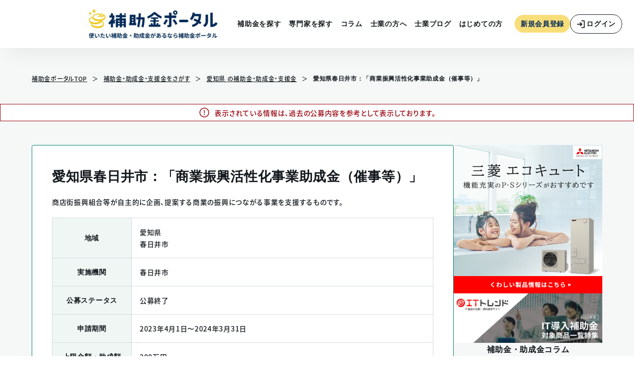

--- FILE ---
content_type: text/html; charset=UTF-8
request_url: https://hojyokin-portal.jp/subsidies/37080
body_size: 20350
content:
<!DOCTYPE html>
<html lang="ja">
<head>
    <meta charset="utf-8">
    <meta name="viewport" content="width=device-width, initial-scale=1">
    <meta http-equiv="X-UA-Compatible" content="IE=edge">
    <meta name="format-detection" content="telephone=no">
    <meta name="csrf-token" content="bvPHRpZcU0wTnj85nKAuM3IdV32sVwiEaMvE9lnH">
    <meta name="robots" content="index, follow">

    
    <title>「愛知県春日井市：「商業振興活性化事業助成金（催事等）」」|使いたい補助金・助成金・給付金があるなら補助金ポータル</title>
    <meta name="keywords" content="災害対策,最新補助金,補助金情報　～設備系～,特集,まとめ記事,その他,補助金,助成金,厚生労働省,経済産業省,助成金情報　～雇用系～,補助金情報　～it系～,最新助成金">
    <meta name="description" content="商店街振興組合等が自主的に企画、提案する商業の振興につながる事業を支援するものです。">
    <meta property="og:type" content="website">
    <meta property="og:title" content="「愛知県春日井市：「商業振興活性化事業助成金（催事等）」」|使いたい補助金・助成金・給付金があるなら補助金ポータル">
    <meta property="og:site_name" content="使いたい補助金・助成金・給付金があるなら補助金ポータル|補助金ポータル">
    <meta property="og:description" content="商店街振興組合等が自主的に企画、提案する商業の振興につながる事業を支援するものです。">
    <meta property="og:url" content="">
    <meta property="og:image" content="https://assets.hojyokin-portal.jp/img/OGP.jpg">

    <meta name="twitter:card" content="summary_large_image">
    <meta name="twitter:site" content="@hojyokin_portal">
    <meta name="twitter:url" content="https://twitter.com/hojyokin_portal">
    <meta name="twitter:title" content="「愛知県春日井市：「商業振興活性化事業助成金（催事等）」」|使いたい補助金・助成金・給付金があるなら補助金ポータル">
    <meta name="twitter:description" content="商店街振興組合等が自主的に企画、提案する商業の振興につながる事業を支援するものです。">
    <meta name="twitter:image" content="https://assets.hojyokin-portal.jp/img/OGP.jpg">

    <style >[wire\:loading], [wire\:loading\.delay], [wire\:loading\.inline-block], [wire\:loading\.inline], [wire\:loading\.block], [wire\:loading\.flex], [wire\:loading\.table], [wire\:loading\.grid], [wire\:loading\.inline-flex] {display: none;}[wire\:loading\.delay\.shortest], [wire\:loading\.delay\.shorter], [wire\:loading\.delay\.short], [wire\:loading\.delay\.long], [wire\:loading\.delay\.longer], [wire\:loading\.delay\.longest] {display:none;}[wire\:offline] {display: none;}[wire\:dirty]:not(textarea):not(input):not(select) {display: none;}input:-webkit-autofill, select:-webkit-autofill, textarea:-webkit-autofill {animation-duration: 50000s;animation-name: livewireautofill;}@keyframes livewireautofill { from {} }</style>
    
    
        
    
    
    
                <link rel="preload" as="style" href="https://assets.hojyokin-portal.jp/build/assets/style-Df2yLABg.css" /><link rel="stylesheet" href="https://assets.hojyokin-portal.jp/build/assets/style-Df2yLABg.css" />
        <link rel="stylesheet" href="https://cdnjs.cloudflare.com/ajax/libs/font-awesome/6.5.1/css/all.min.css" media="print" onload="this.media='all'">

    
    <link rel="manifest" href="https://assets.hojyokin-portal.jp/img/base/manifest.json">
<link rel="apple-touch-icon" sizes="180x180" href="https://assets.hojyokin-portal.jp/img/base/apple-icon-180x180.png">
<link rel="icon" type="image/png" sizes="192x192" href="https://assets.hojyokin-portal.jp/img/base/android-icon-192x192.png">
<link rel="icon" type="image/png" sizes="32x32" href="https://assets.hojyokin-portal.jp/img/base/favicon-32x32.png">
<link rel="shortcut icon" type="image/x-icon" href="https://assets.hojyokin-portal.jp/img/base/favicon.ico">
<meta name="msapplication-TileColor" content="#ffffff">
<meta name="msapplication-TileImage" content="https://assets.hojyokin-portal.jp/img/base/ms-icon-144x144.png">
<meta name="theme-color" content="#ffffff">

                
    
    <script
        src="https://code.jquery.com/jquery-3.3.1.min.js"
        integrity="sha256-FgpCb/KJQlLNfOu91ta32o/NMZxltwRo8QtmkMRdAu8="
        crossorigin="anonymous"></script>

        <script>
        $(function(){
            $('[columns-data-load-api]').each(function (idx, element) {
                var $this = $(element);
                var kind = $(element).attr('columns-data-load-api');
                var id = $(element).attr('columns-data-load-id');
                var limit = $(element).attr('columns-data-load-limit');

                // urlの格納
                var url = 'https://hojyokin-portal.jp/api/columns/' + kind;
                if (id) {
                    url +=  '/' + id;
                }
                if (limit) {
                    url +=  '?limit=' + limit;
                }

                 // 中身を削除
                $.ajax({
                    url : url,
                    type : 'get',
                    cache : false,
                    success : function(html){
                        html = html.replace(/(^\s+)|(\s+$)/g, '');
                        if (html.length <= 0) {
                            html = '';
                        }
                        $this.html(html);
                    },
                    error : function(){
                        $this.empty();
                    }
                });
            });
        });
    </script>
    
            <link rel="preconnect" href="https://www.googletagmanager.com">
    
    <script async src="https://assets.hojyokin-portal.jp/js/gtm/gtm-loader-prod.js"
            data-gtm-id="GTM-KQC2F5M">
    </script>
    <!-- End Google Tag Manager -->


<script type="text/javascript">
    // メインコンテンツの読み込み完了後に実行
    document.addEventListener('DOMContentLoaded', function () {
        // 接続状態をチェック
        if ((!navigator.connection || navigator.connection.effectiveType !== 'slow-2g') &&
            !navigator.userAgent.match(/bot|crawler|spider|googlebot/i)) {
            // ユーザーインタラクション後に読み込み
            function loadClarity() {
                if (!window.clarityLoaded) {
                    window.clarityLoaded = true;
                    (function (c, l, a, r, i, t, y) {
                        c[a] = c[a] || function () {
                            (c[a].q = c[a].q || []).push(arguments)
                        };
                        t = l.createElement(r);
                        t.async = 1;
                        t.src = "https://www.clarity.ms/tag/" + i;
                        y = l.getElementsByTagName(r)[0];
                        y.parentNode.insertBefore(t, y);
                    })(window, document, "clarity", "script", "g1kg6l3als");
                }
            }

            ['scroll', 'click', 'mousemove'].forEach(function (e) {
                document.addEventListener(e, loadClarity, {once: true});
            });

            // バックアップとして30秒後に強制読み込み
            setTimeout(loadClarity, 30000);
        }
    });
</script>

<script type="module">
        (function () {
            const url = new URL(window.location.href);
            const params = url.searchParams;
            window._chatOrTalkWidget = window._chatOrTalkWidget || {};
            window._chatOrTalkWidget.scenario_uuid = '69e7c76b-5448-44fb-adb9-f0dd822bf57d';
            window._chatOrTalkWidget.right = 0; // 右端から
            window._chatOrTalkWidget.bottom = 0; // 下端から
            window._chatOrTalkWidget.auto_open = false;
        })();
    </script>
    <script defer src="https://widget-cot.avitachat.com/js/chat-or-talk-widget.js"></script>
    
        <script type="application/ld+json">
        {
    "@type": "BreadcrumbList",
    "@id": "https://hojyokin-portal.jp",
    "itemListElement": [
        {
            "@type": "ListItem",
            "position": 1,
            "item": {
                "@type": "Thing",
                "@id": "https://hojyokin-portal.jp/",
                "name": "補助金ポータルTOP"
            }
        },
        {
            "@type": "ListItem",
            "position": 2,
            "item": {
                "@type": "Thing",
                "@id": "https://hojyokin-portal.jp/subsidies/search",
                "name": "補助金・助成金・支援金を探す"
            }
        }
    ]
}
    </script>
    
    
        <script type="application/ld+json">
{
  "copyrightHolder": {
        "@type": "Corporation",
        "@id": "https://hojyokin-portal.co.jp/",
        "logo": "https://hojyokin-portal.co.jp/wp-content/themes/hojokinportal/assets/img/common/logo02.svg",
        "description": "国策と民間企業をつなぐプラットフォームになる",
        "name": "株式会社補助金ポータル",
        "url": "https://hojyokin-portal.co.jp/",
        "address": {
            "@type": "PostalAddress",
            "telephone": "0368225976",
            "postalCode": "1500011",
            "addressRegion": "東京都",
            "addressLocality": "渋谷区東3丁目",
            "streetAddress": "15-7ヒューリック恵比寿ビル4F",
            "addressCountry": {
                "@type": "Country",
                "name": "JP"
            }
        }
    }
}
    </script>
    </head>

<body class="matching">

            <noscript><iframe src="https://www.googletagmanager.com/ns.html?id=GTM-KQC2F5M"
                          height="0" width="0" style="display:none;visibility:hidden"></iframe></noscript>
        <!-- End Google Tag Manager (noscript) -->
        
    <header class="c-header" id="anchor-top">
    
    <react component="header.hamburger-menu"></react>
    <div class="c-header__content">
        <div class="c-header__logo">
            <a href="https://hojyokin-portal.jp">
                <picture>
                    <source
                        srcset="https://assets.hojyokin-portal.jp/build/assets/logo-Cl4NWBMz.webp"
                        type="image/webp"
                        fetchpriority="high">
                    <img
                        src="https://assets.hojyokin-portal.jp/build/assets/logo-B7oCmd2x.svg"
                        width="260"
                        height="52"
                        alt="補助金ポータル"
                        fetchpriority="high">
                </picture>
            </a>
        </div>
        <div class="c-header__content__inner">
            <ul class="c-header__nav">
                <li><a href="https://hojyokin-portal.jp/subsidies/search">補助金を探す</a></li>
                <li><a href="https://hojyokin-portal.jp/professional/search">専門家を探す</a></li>
                <li><a href="https://hojyokin-portal.jp/columns">コラム</a></li>
                <li><a href="https://shigyo-portal.jp">士業の方へ</a></li>
                <li><a href="https://hojyokin-portal.jp/professional/articles">士業ブログ</a></li>
                <li><a href="https://hojyokin-portal.jp/beginners">はじめての方</a></li>
            </ul>
            <div class="c-header__btns">
                                    <a class="c-btn-signin" href="https://hojyokin-portal.jp/register">新規会員登録</a>
                    <a class="c-btn-login" href="https://hojyokin-portal.jp/login">
                         <img src="https://assets.hojyokin-portal.jp/build/assets/icon_login-CCHhq8O6.svg" alt="" width="20" height="20">
                        <span>ログイン</span>
                    </a>
                            </div>
        </div>
    </div>
    
    <react component="search-form.container.position.header.header-search-buttons" style="display: none"></react>
    <react component="search-form.container.position.header.header-container" style="display: none"></react>
    <react component="search-form.container.input-modal.input-modal-container" style="display: none"></react>
</header>

    
    
    <main class="p-page" data-page="hjk">
        
        <div class="c-breadcrumb">
                        <ol>
                <li><a href="https://hojyokin-portal.jp">補助金ポータルTOP</a></li>
                <li><a href="https://hojyokin-portal.jp/subsidies/list">補助金・助成金・支援金をさがす</a></li>
                                    <li>
                        <a href="https://hojyokin-portal.jp/subsidies/list?pref_id=23">愛知県
                            の補助金・助成金・支援金</a></li>
                                <li><span aria-current="page">愛知県春日井市：「商業振興活性化事業助成金（催事等）」</span></li>
            </ol>
        </div>
                    <div class="c-info"><img src="https://assets.hojyokin-portal.jp/build/assets/icon_warning-7EyDKgkR.svg" alt="">
                <p>表示されている情報は、過去の公募内容を参考として表示しております。</p></div>
                <div class="c-page-inner">
            <div class="c-p-content">
                <div class="c-p-content__main c-wrap-80">
                    <div class="c-p-content__box">
                        <div wire:id="i3z5QjCPtzMaMcIgFbJc" wire:initial-data="{&quot;fingerprint&quot;:{&quot;id&quot;:&quot;i3z5QjCPtzMaMcIgFbJc&quot;,&quot;name&quot;:&quot;front.subsidy.item.subsidy-details-card&quot;,&quot;locale&quot;:&quot;ja&quot;,&quot;path&quot;:&quot;subsidies\/37080&quot;,&quot;method&quot;:&quot;GET&quot;,&quot;v&quot;:&quot;acj&quot;},&quot;effects&quot;:{&quot;listeners&quot;:[]},&quot;serverMemo&quot;:{&quot;children&quot;:[],&quot;errors&quot;:[],&quot;htmlHash&quot;:&quot;e9e45645&quot;,&quot;data&quot;:{&quot;subsidy&quot;:[],&quot;areaDisplay&quot;:&quot;\u611b\u77e5\u770c&lt;br&gt;\u6625\u65e5\u4e95\u5e02&quot;,&quot;applicationPeriod&quot;:&quot;2023\u5e744\u67081\u65e5\u301c2024\u5e743\u670831\u65e5&quot;,&quot;maximumAmount&quot;:&quot;200\u4e07\u5186&quot;,&quot;purposes&quot;:[&quot;\u5730\u57df\u6d3b\u6027\u30fb\u307e\u3061\u3065\u304f\u308a&quot;,&quot;\u8a2d\u5099\u6295\u8cc7&quot;],&quot;targetExpenses&quot;:[],&quot;businessOperators&quot;:[&quot;\u7d44\u5408\u30fb\u56e3\u4f53\u7b49&quot;],&quot;tags&quot;:[&quot;\u5730\u57df\u6d3b\u6027\u30fb\u307e\u3061\u3065\u304f\u308a&quot;,&quot;\u7d44\u5408\u30fb\u56e3\u4f53\u7b49&quot;,&quot;\u8a2d\u5099\u6295\u8cc7&quot;],&quot;relatedArticles&quot;:[]},&quot;dataMeta&quot;:{&quot;models&quot;:{&quot;subsidy&quot;:{&quot;class&quot;:&quot;App\\Models\\Subsidy&quot;,&quot;id&quot;:37080,&quot;relations&quot;:[&quot;purposes&quot;,&quot;areas&quot;,&quot;areas.prefecture&quot;],&quot;connection&quot;:&quot;mysql&quot;,&quot;collectionClass&quot;:null}},&quot;modelCollections&quot;:{&quot;relatedArticles&quot;:{&quot;class&quot;:null,&quot;id&quot;:[],&quot;relations&quot;:[],&quot;connection&quot;:null,&quot;collectionClass&quot;:null}}},&quot;checksum&quot;:&quot;07e020a5fc223c62ee5bfa3a43daee41492779fefb56cddf7e8ee6c0eb2aec88&quot;}}" class="p-subsidy__card">
    <h1 class="p-subsidy__heading">愛知県春日井市：「商業振興活性化事業助成金（催事等）」</h1>
    <div class="p-subsidy__text">
        <p>商店街振興組合等が自主的に企画、提案する商業の振興につながる事業を支援するものです。</p>
    </div>
    <table class="p-subsidy__table">
        <tr>
            <th>地域</th>
            <td>愛知県<br>春日井市</td>
        </tr>
        <tr>
            <th>実施機関</th>
            <td>春日井市</td>
        </tr>
        <tr>
            <th>公募ステータス</th>
            <td>
                                    <span class="c-status c-status--closed">
                        公募終了
                    </span>
                            </td>
        </tr>
        <tr>
            <th>申請期間</th>
            <td>2023年4月1日〜2024年3月31日</td>
        </tr>
        <tr>
            <th>上限金額・助成額</th>
            <td>200万円</td>
        </tr>
        <tr>
            <th>補助率</th>
            <td>・単独実施：30％
・3団体以上の共同実施：40％・50％
・国又は県の補助金を除いた国・県が助成対象とした対象経費：50％
※対象事業者により上限額の変動あり</td>
        </tr>
                <tr>
            <th>目的</th>
            <td>地域活性・まちづくり／設備投資</td>
        </tr>
                                <tr>
            <th>対象事業者</th>
            <td>組合・団体等</td>
        </tr>
                                <tr>
            <th>関連タグ</th>
            <td>
                <ul class="c-card-hojokin-tag">
                                            <li>#地域活性・まちづくり</li>
                                            <li>#組合・団体等</li>
                                            <li>#設備投資</li>
                                    </ul>
            </td>
        </tr>
                    </table>
    <div class="c-cta__wrapper">
        <div class="c-cta green">
            <div class="c-cta__sub">
                <div class="c-cta__sub__inner"><span>\ </span>制度やどの補助金が使えるか知りたい!<span> /</span></div>
            </div>
            <a class="c-cta__button" href="https://hojyokin-portal.jp/consult?subsidy_id=37080">
                <img src="https://assets.hojyokin-portal.jp/build/assets/icon_mail_green-ii0Zr1sP.svg" alt="">お問い合わせ
            </a>
        </div>
        <div class="c-cta blue">
            <div class="c-cta__sub">
                <div class="c-cta__sub__inner"><span>\ </span>申請サポートをお願いしたい! <span> /</span></div>
            </div>
            <a class="c-cta__button" href="https://hojyokin-portal.jp/professional" target="_blank">
                <img src="https://assets.hojyokin-portal.jp/build/assets/icon_search_blue-BVKLIGky.svg" alt="">専門家を探す
            </a>
        </div>
    </div>
</div>

<!-- Livewire Component wire-end:i3z5QjCPtzMaMcIgFbJc -->                        <div class="c-btn-border icon-back" mt="24" data-size="large" data-color="green_secondary">
                            <a href="https://hojyokin-portal.jp/subsidies/list">検索結果に戻る</a>
                        </div>
                    </div>

                    <div class="cta_banner">
                        <a href="https://it-trend.jp/category/it-hojo?utm_source=offline_alliance&amp;utm_medium=concierge&amp;utm_campaign=hojyokin_portal&amp;v=subsidy">
                            <picture>
                                <source srcset="https://assets.hojyokin-portal.jp/build/assets/it_trend_banner_pc-CGpG2QZx.webp"
                                        media="(min-width: 767px)">
                                <img src="https://assets.hojyokin-portal.jp/build/assets/it_trend_banner_sp-D_lUYEET.webp"
                                     alt="responsive image">
                            </picture>
                        </a>
                    </div>
                    <div class="cta_banner">
                        <a href="https://hojyokin-comon.jp/">
                            <picture>
                                <source srcset="https://assets.hojyokin-portal.jp/build/assets/banner_common-BwT24DR2.png"
                                        media="(min-width: 767px)">
                                <img src="https://assets.hojyokin-portal.jp/build/assets/banner_common_sp-CHgiXEcL.png"
                                     alt="responsive image">
                            </picture>
                        </a>
                    </div>

                    
                    <div class="c-p-content__box">
                        <div class="c-heading01">
                            <h2 class="c-heading01__title" data-size="page"><img class="c-heading01__icon"
                                                                                 src="https://assets.hojyokin-portal.jp/build/assets/icon_star-jFhRAhDu.svg" alt=""
                                                                                 width="24" height="24">この補助金・助成金を見ている方へおすすめ
                            </h2>
                        </div>
                        <div wire:id="AchF9lC3vWxDCYconLbm" wire:initial-data="{&quot;fingerprint&quot;:{&quot;id&quot;:&quot;AchF9lC3vWxDCYconLbm&quot;,&quot;name&quot;:&quot;front.subsidy.subsidy-card-list-simple&quot;,&quot;locale&quot;:&quot;ja&quot;,&quot;path&quot;:&quot;subsidies\/37080&quot;,&quot;method&quot;:&quot;GET&quot;,&quot;v&quot;:&quot;acj&quot;},&quot;effects&quot;:{&quot;listeners&quot;:[]},&quot;serverMemo&quot;:{&quot;children&quot;:{&quot;60506&quot;:{&quot;id&quot;:&quot;o2uDSEoThldh1z9RrseY&quot;,&quot;tag&quot;:&quot;div&quot;},&quot;63532&quot;:{&quot;id&quot;:&quot;4ZJOrdAVXWgr3RbNkAjj&quot;,&quot;tag&quot;:&quot;div&quot;},&quot;64002&quot;:{&quot;id&quot;:&quot;tKc8opwQVr084oiaiM6J&quot;,&quot;tag&quot;:&quot;div&quot;},&quot;65402&quot;:{&quot;id&quot;:&quot;1g24gbpqwtgbnEuqIykr&quot;,&quot;tag&quot;:&quot;div&quot;},&quot;65453&quot;:{&quot;id&quot;:&quot;OXNr4aWCfGwMOkGFxWmJ&quot;,&quot;tag&quot;:&quot;div&quot;}},&quot;errors&quot;:[],&quot;htmlHash&quot;:&quot;a23c9ea2&quot;,&quot;data&quot;:{&quot;filters&quot;:{&quot;core_tag_id&quot;:[[424]],&quot;pref_id&quot;:23,&quot;publish_e_at&quot;:&quot;2025-12-18&quot;,&quot;sort&quot;:&quot;updated_at&quot;,&quot;sort_dir&quot;:&quot;desc&quot;,&quot;exclude_id&quot;:37080,&quot;limit&quot;:&quot;5&quot;}},&quot;dataMeta&quot;:[],&quot;checksum&quot;:&quot;80c6a91498ec12ce23b75d2c19caf731eb572e757ba9fe578e3b5b5307b92051&quot;}}" class="c-wrap" data-flex="2col" data-margin="24">
            <div wire:id="OXNr4aWCfGwMOkGFxWmJ" wire:initial-data="{&quot;fingerprint&quot;:{&quot;id&quot;:&quot;OXNr4aWCfGwMOkGFxWmJ&quot;,&quot;name&quot;:&quot;front.subsidy.item.subsidy-card&quot;,&quot;locale&quot;:&quot;ja&quot;,&quot;path&quot;:&quot;subsidies\/37080&quot;,&quot;method&quot;:&quot;GET&quot;,&quot;v&quot;:&quot;acj&quot;},&quot;effects&quot;:{&quot;listeners&quot;:[]},&quot;serverMemo&quot;:{&quot;children&quot;:[],&quot;errors&quot;:[],&quot;htmlHash&quot;:&quot;b96bda75&quot;,&quot;data&quot;:{&quot;subsidy&quot;:[],&quot;prefecture&quot;:&quot;\u611b\u77e5\u770c&quot;,&quot;applicationPeriod&quot;:&quot;2025\u5e7411\u67084\u65e5\u301c2025\u5e7412\u67085\u65e5&quot;,&quot;tags&quot;:[&quot;\u5730\u57df\u6d3b\u6027\u30fb\u307e\u3061\u3065\u304f\u308a&quot;,&quot;\u5c02\u9580\u5bb6\u8b1d\u91d1&quot;,&quot;\u5e83\u544a\u8cbb&quot;]},&quot;dataMeta&quot;:{&quot;models&quot;:{&quot;subsidy&quot;:{&quot;class&quot;:&quot;App\\Models\\Subsidy&quot;,&quot;id&quot;:65453,&quot;relations&quot;:[&quot;areas&quot;,&quot;areas.prefecture&quot;,&quot;tags&quot;],&quot;connection&quot;:&quot;mysql&quot;,&quot;collectionClass&quot;:null}}},&quot;checksum&quot;:&quot;1a269603cbcec2c85aefdd23534e0f2b17f07b6a643a052c57d1b7235ba8261b&quot;}}" class="c-card-hojokin">
    <a class="c-card-hojokin__wrap" href="https://hojyokin-portal.jp/subsidies/65453">
        <div class="c-card-hojokin__head">
            <div class="c-card-hojokin__header">
                <div class="c-card-hojokin__status closed">
        <span>
                        公募<br>終了
        </span>
    </div>
                <h3 class="c-card-hojokin__title">
                    愛知県半田市：「半田市産農産物新商品開発等推進補助金」
                </h3>
            </div>
            <div class="c-card-hojokin__info">
                <div class="c-card-hojokin__place">
                    <img src="https://assets.hojyokin-portal.jp/build/assets/icon_pin-rNm3POyM.svg" alt="" width="16" height="16">
                    愛知県
                </div>
                <div class="c-card-hojokin__date">
                    <span>申請期間</span>
                    <span>2025年11月4日〜2025年12月5日</span>
                </div>
            </div>
        </div>
        <div class="c-card-hojokin__content">
            <div class="c-card-hojokin__price">
                <span>上限金額</span>
                <div class="c-card-hojokin__num">
                                                                    <div>
                                                            <span class="num">20</span><span>万円</span>
                                                    </div>
                                                            </div>
            </div>
            <div class="c-card-hojokin__desc">
                半田市産農産物を活用した商品の開発等を推進することを目的としています。
            </div>
                            <ul class="c-card-hojokin-tag">
                                            <li>#地域活性・まちづくり</li>
                                            <li>#専門家謝金</li>
                                            <li>#広告費</li>
                                    </ul>
                    </div>
    </a>
</div>

<!-- Livewire Component wire-end:OXNr4aWCfGwMOkGFxWmJ -->            <div wire:id="o2uDSEoThldh1z9RrseY" wire:initial-data="{&quot;fingerprint&quot;:{&quot;id&quot;:&quot;o2uDSEoThldh1z9RrseY&quot;,&quot;name&quot;:&quot;front.subsidy.item.subsidy-card&quot;,&quot;locale&quot;:&quot;ja&quot;,&quot;path&quot;:&quot;subsidies\/37080&quot;,&quot;method&quot;:&quot;GET&quot;,&quot;v&quot;:&quot;acj&quot;},&quot;effects&quot;:{&quot;listeners&quot;:[]},&quot;serverMemo&quot;:{&quot;children&quot;:[],&quot;errors&quot;:[],&quot;htmlHash&quot;:&quot;005e71b4&quot;,&quot;data&quot;:{&quot;subsidy&quot;:[],&quot;prefecture&quot;:&quot;\u611b\u77e5\u770c&quot;,&quot;applicationPeriod&quot;:&quot;2025\u5e744\u67081\u65e5\u301c2025\u5e7412\u67081\u65e5&quot;,&quot;tags&quot;:[&quot;\u6a5f\u68b0\u88c5\u7f6e\u7b49\u8cbb&quot;,&quot;\u9632\u72af\u30ab\u30e1\u30e9&quot;,&quot;\u81ea\u6cbb\u4f1a&quot;]},&quot;dataMeta&quot;:{&quot;models&quot;:{&quot;subsidy&quot;:{&quot;class&quot;:&quot;App\\Models\\Subsidy&quot;,&quot;id&quot;:60506,&quot;relations&quot;:[&quot;areas&quot;,&quot;areas.prefecture&quot;,&quot;tags&quot;],&quot;connection&quot;:&quot;mysql&quot;,&quot;collectionClass&quot;:null}}},&quot;checksum&quot;:&quot;98b32fcde1bf79b9913ab77b47473ba2e67b0b61fd365acc5430cec0d32b905e&quot;}}" class="c-card-hojokin">
    <a class="c-card-hojokin__wrap" href="https://hojyokin-portal.jp/subsidies/60506">
        <div class="c-card-hojokin__head">
            <div class="c-card-hojokin__header">
                <div class="c-card-hojokin__status closed">
        <span>
                        公募<br>終了
        </span>
    </div>
                <h3 class="c-card-hojokin__title">
                    愛知県春日井市：「防犯カメラ設置事業補助金（防犯カメラ設置事業補...
                </h3>
            </div>
            <div class="c-card-hojokin__info">
                <div class="c-card-hojokin__place">
                    <img src="https://assets.hojyokin-portal.jp/build/assets/icon_pin-rNm3POyM.svg" alt="" width="16" height="16">
                    愛知県
                </div>
                <div class="c-card-hojokin__date">
                    <span>申請期間</span>
                    <span>2025年4月1日〜2025年12月1日</span>
                </div>
            </div>
        </div>
        <div class="c-card-hojokin__content">
            <div class="c-card-hojokin__price">
                <span>上限金額</span>
                <div class="c-card-hojokin__num">
                                                                    <div>
                                                            <span class="num">50</span><span>万円</span>
                                                    </div>
                                                            </div>
            </div>
            <div class="c-card-hojokin__desc">
                犯罪抑止及び地域の防犯力向上を図るため、区・町内会・自治会が設置する防犯カメラに対し、予算の範囲内で補助します。
            </div>
                            <ul class="c-card-hojokin-tag">
                                            <li>#機械装置等費</li>
                                            <li>#防犯カメラ</li>
                                            <li>#自治会</li>
                                    </ul>
                    </div>
    </a>
</div>

<!-- Livewire Component wire-end:o2uDSEoThldh1z9RrseY -->            <div wire:id="tKc8opwQVr084oiaiM6J" wire:initial-data="{&quot;fingerprint&quot;:{&quot;id&quot;:&quot;tKc8opwQVr084oiaiM6J&quot;,&quot;name&quot;:&quot;front.subsidy.item.subsidy-card&quot;,&quot;locale&quot;:&quot;ja&quot;,&quot;path&quot;:&quot;subsidies\/37080&quot;,&quot;method&quot;:&quot;GET&quot;,&quot;v&quot;:&quot;acj&quot;},&quot;effects&quot;:{&quot;listeners&quot;:[]},&quot;serverMemo&quot;:{&quot;children&quot;:[],&quot;errors&quot;:[],&quot;htmlHash&quot;:&quot;c25acef2&quot;,&quot;data&quot;:{&quot;subsidy&quot;:[],&quot;prefecture&quot;:&quot;\u611b\u77e5\u770c&quot;,&quot;applicationPeriod&quot;:&quot;2025\u5e744\u67081\u65e5\u301c2025\u5e7412\u67081\u65e5&quot;,&quot;tags&quot;:[&quot;\u7d4c\u55b6\u6539\u5584\u30fb\u7d4c\u55b6\u5f37\u5316&quot;,&quot;\u4e2d\u5c0f\u4f01\u696d&quot;,&quot;\u500b\u4eba\u4e8b\u696d\u4e3b&quot;]},&quot;dataMeta&quot;:{&quot;models&quot;:{&quot;subsidy&quot;:{&quot;class&quot;:&quot;App\\Models\\Subsidy&quot;,&quot;id&quot;:64002,&quot;relations&quot;:[&quot;areas&quot;,&quot;areas.prefecture&quot;,&quot;tags&quot;],&quot;connection&quot;:&quot;mysql&quot;,&quot;collectionClass&quot;:null}}},&quot;checksum&quot;:&quot;4d3f808ac0e988053d6ec1bc54d4dee4490a39ea162bf97739875851a640a0f5&quot;}}" class="c-card-hojokin">
    <a class="c-card-hojokin__wrap" href="https://hojyokin-portal.jp/subsidies/64002">
        <div class="c-card-hojokin__head">
            <div class="c-card-hojokin__header">
                <div class="c-card-hojokin__status closed">
        <span>
                        公募<br>終了
        </span>
    </div>
                <h3 class="c-card-hojokin__title">
                    愛知県犬山市：「事業継続支援補助金（設備投資補助）」（令和7年度...
                </h3>
            </div>
            <div class="c-card-hojokin__info">
                <div class="c-card-hojokin__place">
                    <img src="https://assets.hojyokin-portal.jp/build/assets/icon_pin-rNm3POyM.svg" alt="" width="16" height="16">
                    愛知県
                </div>
                <div class="c-card-hojokin__date">
                    <span>申請期間</span>
                    <span>2025年4月1日〜2025年12月1日</span>
                </div>
            </div>
        </div>
        <div class="c-card-hojokin__content">
            <div class="c-card-hojokin__price">
                <span>上限金額</span>
                <div class="c-card-hojokin__num">
                                                                    <div>
                                                            <span class="num">100</span><span>万円</span>
                                                    </div>
                                                            </div>
            </div>
            <div class="c-card-hojokin__desc">
                中小企業者を取りまく環境の変化や社会情勢の変化といった企業活動への様々な影響に対応するため、中小企業者自身が経営計画を立て、新商品の開発や販路開拓、労働生産性の向上、業態転換、事業承継などに取り組む際に必要となる費用の一部を助成します。
            </div>
                            <ul class="c-card-hojokin-tag">
                                            <li>#経営改善・経営強化</li>
                                            <li>#中小企業</li>
                                            <li>#個人事業主</li>
                                    </ul>
                    </div>
    </a>
</div>

<!-- Livewire Component wire-end:tKc8opwQVr084oiaiM6J -->            <div wire:id="1g24gbpqwtgbnEuqIykr" wire:initial-data="{&quot;fingerprint&quot;:{&quot;id&quot;:&quot;1g24gbpqwtgbnEuqIykr&quot;,&quot;name&quot;:&quot;front.subsidy.item.subsidy-card&quot;,&quot;locale&quot;:&quot;ja&quot;,&quot;path&quot;:&quot;subsidies\/37080&quot;,&quot;method&quot;:&quot;GET&quot;,&quot;v&quot;:&quot;acj&quot;},&quot;effects&quot;:{&quot;listeners&quot;:[]},&quot;serverMemo&quot;:{&quot;children&quot;:[],&quot;errors&quot;:[],&quot;htmlHash&quot;:&quot;41ff8b1f&quot;,&quot;data&quot;:{&quot;subsidy&quot;:[],&quot;prefecture&quot;:&quot;\u611b\u77e5\u770c&quot;,&quot;applicationPeriod&quot;:&quot;2025\u5e7410\u670820\u65e5\u301c2025\u5e7411\u670830\u65e5&quot;,&quot;tags&quot;:[&quot;\u7d4c\u55b6\u6539\u5584\u30fb\u7d4c\u55b6\u5f37\u5316&quot;,&quot;\u30a8\u30a2\u30b3\u30f3&quot;,&quot;\u6cd5\u4eba&quot;]},&quot;dataMeta&quot;:{&quot;models&quot;:{&quot;subsidy&quot;:{&quot;class&quot;:&quot;App\\Models\\Subsidy&quot;,&quot;id&quot;:65402,&quot;relations&quot;:[&quot;areas&quot;,&quot;areas.prefecture&quot;,&quot;tags&quot;],&quot;connection&quot;:&quot;mysql&quot;,&quot;collectionClass&quot;:null}}},&quot;checksum&quot;:&quot;1b8fbdbe22a1e13d06fb65c538177b64320770f6c3944c1d0a6b8d9876bcc121&quot;}}" class="c-card-hojokin">
    <a class="c-card-hojokin__wrap" href="https://hojyokin-portal.jp/subsidies/65402">
        <div class="c-card-hojokin__head">
            <div class="c-card-hojokin__header">
                <div class="c-card-hojokin__status closed">
        <span>
                        公募<br>終了
        </span>
    </div>
                <h3 class="c-card-hojokin__title">
                    愛知県・大阪府・兵庫県・奈良県・和歌山県：「保育所・幼稚園・学童...
                </h3>
            </div>
            <div class="c-card-hojokin__info">
                <div class="c-card-hojokin__place">
                    <img src="https://assets.hojyokin-portal.jp/build/assets/icon_pin-rNm3POyM.svg" alt="" width="16" height="16">
                    愛知県
                </div>
                <div class="c-card-hojokin__date">
                    <span>申請期間</span>
                    <span>2025年10月20日〜2025年11月30日</span>
                </div>
            </div>
        </div>
        <div class="c-card-hojokin__content">
            <div class="c-card-hojokin__price">
                <span>上限金額</span>
                <div class="c-card-hojokin__num">
                                                                    <div>
                                                            <span class="num">30</span><span>万円</span>
                                                    </div>
                                                            </div>
            </div>
            <div class="c-card-hojokin__desc">
                保育所・幼稚園・学童保育施設を対象に、備品に関わる費用の一部を助成金として給付いたします。
            </div>
                            <ul class="c-card-hojokin-tag">
                                            <li>#経営改善・経営強化</li>
                                            <li>#エアコン</li>
                                            <li>#法人</li>
                                    </ul>
                    </div>
    </a>
</div>

<!-- Livewire Component wire-end:1g24gbpqwtgbnEuqIykr -->            <div wire:id="4ZJOrdAVXWgr3RbNkAjj" wire:initial-data="{&quot;fingerprint&quot;:{&quot;id&quot;:&quot;4ZJOrdAVXWgr3RbNkAjj&quot;,&quot;name&quot;:&quot;front.subsidy.item.subsidy-card&quot;,&quot;locale&quot;:&quot;ja&quot;,&quot;path&quot;:&quot;subsidies\/37080&quot;,&quot;method&quot;:&quot;GET&quot;,&quot;v&quot;:&quot;acj&quot;},&quot;effects&quot;:{&quot;listeners&quot;:[]},&quot;serverMemo&quot;:{&quot;children&quot;:[],&quot;errors&quot;:[],&quot;htmlHash&quot;:&quot;3c90e877&quot;,&quot;data&quot;:{&quot;subsidy&quot;:[],&quot;prefecture&quot;:&quot;\u611b\u77e5\u770c&quot;,&quot;applicationPeriod&quot;:&quot;\u301c2025\u5e7411\u670821\u65e5&quot;,&quot;tags&quot;:[&quot;\u533b\u7642\u6a5f\u95a2&quot;,&quot;\u533b\u7642\u30fb\u798f\u7949&quot;,&quot;\u8a2d\u5099\u8cfc\u5165\u8cbb&quot;]},&quot;dataMeta&quot;:{&quot;models&quot;:{&quot;subsidy&quot;:{&quot;class&quot;:&quot;App\\Models\\Subsidy&quot;,&quot;id&quot;:63532,&quot;relations&quot;:[&quot;areas&quot;,&quot;areas.prefecture&quot;,&quot;tags&quot;],&quot;connection&quot;:&quot;mysql&quot;,&quot;collectionClass&quot;:null}}},&quot;checksum&quot;:&quot;9f35cb8e4bb6be355230eb83cc106008702b1c457469fbeb6ee6ce924451df48&quot;}}" class="c-card-hojokin">
    <a class="c-card-hojokin__wrap" href="https://hojyokin-portal.jp/subsidies/63532">
        <div class="c-card-hojokin__head">
            <div class="c-card-hojokin__header">
                <div class="c-card-hojokin__status closed">
        <span>
                        公募<br>終了
        </span>
    </div>
                <h3 class="c-card-hojokin__title">
                    愛知県：「愛知県災害・感染症医療業務従事者派遣設備整備事業費補助...
                </h3>
            </div>
            <div class="c-card-hojokin__info">
                <div class="c-card-hojokin__place">
                    <img src="https://assets.hojyokin-portal.jp/build/assets/icon_pin-rNm3POyM.svg" alt="" width="16" height="16">
                    愛知県
                </div>
                <div class="c-card-hojokin__date">
                    <span>申請期間</span>
                    <span>〜2025年11月21日</span>
                </div>
            </div>
        </div>
        <div class="c-card-hojokin__content">
            <div class="c-card-hojokin__price">
                <span>上限金額</span>
                <div class="c-card-hojokin__num">
                                                                    <div>
                                                            <span class="num">3,168</span><span>万</span>
                                                            <span class="num">5,000</span><span>円</span>
                                                    </div>
                                                    <span class="suffix">/ヵ所</span>
                                                            </div>
            </div>
            <div class="c-card-hojokin__desc">
                県では、知事と災害・感染症医療業務従事者派遣に関する協定を締結した施設のうち知事が適当と認めた施設を対象に、災害・感染症医療業務従事者派遣に必要な設備の購入に要する経費に対し、予算の範囲内で補助金を交付します。<br />
※交付申請の通知を対象の事...
            </div>
                            <ul class="c-card-hojokin-tag">
                                            <li>#医療機関</li>
                                            <li>#医療・福祉</li>
                                            <li>#設備購入費</li>
                                    </ul>
                    </div>
    </a>
</div>

<!-- Livewire Component wire-end:4ZJOrdAVXWgr3RbNkAjj -->    </div>

<!-- Livewire Component wire-end:AchF9lC3vWxDCYconLbm -->                    </div>

                    
                    <div class="c-area-link">
                    <div class="c-area-link__cont">
                <h3>
                    <img src="https://assets.hojyokin-portal.jp/build/assets/icon_pin_blue-3yRxlcJ6.svg" alt="">
                    <span>愛知県</span>エリアの補助金を探す
                </h3>
                <ul class="c-area-link__lists">
                                            <li>
                            <a href="https://hojyokin-portal.jp/subsidies/list?pref_id=23&amp;city_id=1058">
                                愛西市
                            </a>
                        </li>
                                            <li>
                            <a href="https://hojyokin-portal.jp/subsidies/list?pref_id=23&amp;city_id=1059">
                                愛知郡東郷町
                            </a>
                        </li>
                                            <li>
                            <a href="https://hojyokin-portal.jp/subsidies/list?pref_id=23&amp;city_id=1060">
                                海部郡大治町
                            </a>
                        </li>
                                            <li>
                            <a href="https://hojyokin-portal.jp/subsidies/list?pref_id=23&amp;city_id=1061">
                                海部郡蟹江町
                            </a>
                        </li>
                                            <li>
                            <a href="https://hojyokin-portal.jp/subsidies/list?pref_id=23&amp;city_id=1062">
                                海部郡飛島村
                            </a>
                        </li>
                                            <li>
                            <a href="https://hojyokin-portal.jp/subsidies/list?pref_id=23&amp;city_id=1063">
                                あま市
                            </a>
                        </li>
                                            <li>
                            <a href="https://hojyokin-portal.jp/subsidies/list?pref_id=23&amp;city_id=1064">
                                安城市
                            </a>
                        </li>
                                            <li>
                            <a href="https://hojyokin-portal.jp/subsidies/list?pref_id=23&amp;city_id=1065">
                                一宮市
                            </a>
                        </li>
                                            <li>
                            <a href="https://hojyokin-portal.jp/subsidies/list?pref_id=23&amp;city_id=1066">
                                稲沢市
                            </a>
                        </li>
                                            <li>
                            <a href="https://hojyokin-portal.jp/subsidies/list?pref_id=23&amp;city_id=1067">
                                犬山市
                            </a>
                        </li>
                                            <li>
                            <a href="https://hojyokin-portal.jp/subsidies/list?pref_id=23&amp;city_id=1068">
                                岩倉市
                            </a>
                        </li>
                                            <li>
                            <a href="https://hojyokin-portal.jp/subsidies/list?pref_id=23&amp;city_id=1069">
                                大府市
                            </a>
                        </li>
                                            <li>
                            <a href="https://hojyokin-portal.jp/subsidies/list?pref_id=23&amp;city_id=1070">
                                岡崎市
                            </a>
                        </li>
                                            <li>
                            <a href="https://hojyokin-portal.jp/subsidies/list?pref_id=23&amp;city_id=1071">
                                尾張旭市
                            </a>
                        </li>
                                            <li>
                            <a href="https://hojyokin-portal.jp/subsidies/list?pref_id=23&amp;city_id=1072">
                                春日井市
                            </a>
                        </li>
                                            <li>
                            <a href="https://hojyokin-portal.jp/subsidies/list?pref_id=23&amp;city_id=1073">
                                蒲郡市
                            </a>
                        </li>
                                            <li>
                            <a href="https://hojyokin-portal.jp/subsidies/list?pref_id=23&amp;city_id=1074">
                                刈谷市
                            </a>
                        </li>
                                            <li>
                            <a href="https://hojyokin-portal.jp/subsidies/list?pref_id=23&amp;city_id=1075">
                                北設楽郡設楽町
                            </a>
                        </li>
                                            <li>
                            <a href="https://hojyokin-portal.jp/subsidies/list?pref_id=23&amp;city_id=1076">
                                北設楽郡東栄町
                            </a>
                        </li>
                                            <li>
                            <a href="https://hojyokin-portal.jp/subsidies/list?pref_id=23&amp;city_id=1077">
                                北設楽郡豊根村
                            </a>
                        </li>
                                            <li>
                            <a href="https://hojyokin-portal.jp/subsidies/list?pref_id=23&amp;city_id=1078">
                                北名古屋市
                            </a>
                        </li>
                                            <li>
                            <a href="https://hojyokin-portal.jp/subsidies/list?pref_id=23&amp;city_id=1079">
                                清須市
                            </a>
                        </li>
                                            <li>
                            <a href="https://hojyokin-portal.jp/subsidies/list?pref_id=23&amp;city_id=1080">
                                江南市
                            </a>
                        </li>
                                            <li>
                            <a href="https://hojyokin-portal.jp/subsidies/list?pref_id=23&amp;city_id=1081">
                                小牧市
                            </a>
                        </li>
                                            <li>
                            <a href="https://hojyokin-portal.jp/subsidies/list?pref_id=23&amp;city_id=1082">
                                新城市
                            </a>
                        </li>
                                            <li>
                            <a href="https://hojyokin-portal.jp/subsidies/list?pref_id=23&amp;city_id=1083">
                                瀬戸市
                            </a>
                        </li>
                                            <li>
                            <a href="https://hojyokin-portal.jp/subsidies/list?pref_id=23&amp;city_id=1084">
                                高浜市
                            </a>
                        </li>
                                            <li>
                            <a href="https://hojyokin-portal.jp/subsidies/list?pref_id=23&amp;city_id=1085">
                                田原市
                            </a>
                        </li>
                                            <li>
                            <a href="https://hojyokin-portal.jp/subsidies/list?pref_id=23&amp;city_id=1086">
                                知多郡阿久比町
                            </a>
                        </li>
                                            <li>
                            <a href="https://hojyokin-portal.jp/subsidies/list?pref_id=23&amp;city_id=1087">
                                知多郡武豊町
                            </a>
                        </li>
                                            <li>
                            <a href="https://hojyokin-portal.jp/subsidies/list?pref_id=23&amp;city_id=1088">
                                知多郡東浦町
                            </a>
                        </li>
                                            <li>
                            <a href="https://hojyokin-portal.jp/subsidies/list?pref_id=23&amp;city_id=1089">
                                知多郡南知多町
                            </a>
                        </li>
                                            <li>
                            <a href="https://hojyokin-portal.jp/subsidies/list?pref_id=23&amp;city_id=1090">
                                知多郡美浜町
                            </a>
                        </li>
                                            <li>
                            <a href="https://hojyokin-portal.jp/subsidies/list?pref_id=23&amp;city_id=1091">
                                知多市
                            </a>
                        </li>
                                            <li>
                            <a href="https://hojyokin-portal.jp/subsidies/list?pref_id=23&amp;city_id=1092">
                                知立市
                            </a>
                        </li>
                                            <li>
                            <a href="https://hojyokin-portal.jp/subsidies/list?pref_id=23&amp;city_id=1093">
                                津島市
                            </a>
                        </li>
                                            <li>
                            <a href="https://hojyokin-portal.jp/subsidies/list?pref_id=23&amp;city_id=1094">
                                東海市
                            </a>
                        </li>
                                            <li>
                            <a href="https://hojyokin-portal.jp/subsidies/list?pref_id=23&amp;city_id=1095">
                                常滑市
                            </a>
                        </li>
                                            <li>
                            <a href="https://hojyokin-portal.jp/subsidies/list?pref_id=23&amp;city_id=1096">
                                豊明市
                            </a>
                        </li>
                                            <li>
                            <a href="https://hojyokin-portal.jp/subsidies/list?pref_id=23&amp;city_id=1097">
                                豊川市
                            </a>
                        </li>
                                            <li>
                            <a href="https://hojyokin-portal.jp/subsidies/list?pref_id=23&amp;city_id=1098">
                                豊田市
                            </a>
                        </li>
                                            <li>
                            <a href="https://hojyokin-portal.jp/subsidies/list?pref_id=23&amp;city_id=1099">
                                豊橋市
                            </a>
                        </li>
                                            <li>
                            <a href="https://hojyokin-portal.jp/subsidies/list?pref_id=23&amp;city_id=1100">
                                長久手市
                            </a>
                        </li>
                                            <li>
                            <a href="https://hojyokin-portal.jp/subsidies/list?pref_id=23&amp;city_id=1101">
                                名古屋市熱田区
                            </a>
                        </li>
                                            <li>
                            <a href="https://hojyokin-portal.jp/subsidies/list?pref_id=23&amp;city_id=1102">
                                名古屋市北区
                            </a>
                        </li>
                                            <li>
                            <a href="https://hojyokin-portal.jp/subsidies/list?pref_id=23&amp;city_id=1103">
                                名古屋市昭和区
                            </a>
                        </li>
                                            <li>
                            <a href="https://hojyokin-portal.jp/subsidies/list?pref_id=23&amp;city_id=1104">
                                名古屋市千種区
                            </a>
                        </li>
                                            <li>
                            <a href="https://hojyokin-portal.jp/subsidies/list?pref_id=23&amp;city_id=1105">
                                名古屋市天白区
                            </a>
                        </li>
                                            <li>
                            <a href="https://hojyokin-portal.jp/subsidies/list?pref_id=23&amp;city_id=1106">
                                名古屋市中川区
                            </a>
                        </li>
                                            <li>
                            <a href="https://hojyokin-portal.jp/subsidies/list?pref_id=23&amp;city_id=1107">
                                名古屋市中区
                            </a>
                        </li>
                                            <li>
                            <a href="https://hojyokin-portal.jp/subsidies/list?pref_id=23&amp;city_id=1108">
                                名古屋市中村区
                            </a>
                        </li>
                                            <li>
                            <a href="https://hojyokin-portal.jp/subsidies/list?pref_id=23&amp;city_id=1109">
                                名古屋市西区
                            </a>
                        </li>
                                            <li>
                            <a href="https://hojyokin-portal.jp/subsidies/list?pref_id=23&amp;city_id=1110">
                                名古屋市東区
                            </a>
                        </li>
                                            <li>
                            <a href="https://hojyokin-portal.jp/subsidies/list?pref_id=23&amp;city_id=1111">
                                名古屋市瑞穂区
                            </a>
                        </li>
                                            <li>
                            <a href="https://hojyokin-portal.jp/subsidies/list?pref_id=23&amp;city_id=1112">
                                名古屋市緑区
                            </a>
                        </li>
                                            <li>
                            <a href="https://hojyokin-portal.jp/subsidies/list?pref_id=23&amp;city_id=1113">
                                名古屋市港区
                            </a>
                        </li>
                                            <li>
                            <a href="https://hojyokin-portal.jp/subsidies/list?pref_id=23&amp;city_id=1114">
                                名古屋市南区
                            </a>
                        </li>
                                            <li>
                            <a href="https://hojyokin-portal.jp/subsidies/list?pref_id=23&amp;city_id=1115">
                                名古屋市名東区
                            </a>
                        </li>
                                            <li>
                            <a href="https://hojyokin-portal.jp/subsidies/list?pref_id=23&amp;city_id=1116">
                                名古屋市守山区
                            </a>
                        </li>
                                            <li>
                            <a href="https://hojyokin-portal.jp/subsidies/list?pref_id=23&amp;city_id=1117">
                                西尾市
                            </a>
                        </li>
                                            <li>
                            <a href="https://hojyokin-portal.jp/subsidies/list?pref_id=23&amp;city_id=1118">
                                西春日井郡豊山町
                            </a>
                        </li>
                                            <li>
                            <a href="https://hojyokin-portal.jp/subsidies/list?pref_id=23&amp;city_id=1119">
                                日進市
                            </a>
                        </li>
                                            <li>
                            <a href="https://hojyokin-portal.jp/subsidies/list?pref_id=23&amp;city_id=1120">
                                丹羽郡大口町
                            </a>
                        </li>
                                            <li>
                            <a href="https://hojyokin-portal.jp/subsidies/list?pref_id=23&amp;city_id=1121">
                                丹羽郡扶桑町
                            </a>
                        </li>
                                            <li>
                            <a href="https://hojyokin-portal.jp/subsidies/list?pref_id=23&amp;city_id=1122">
                                額田郡幸田町
                            </a>
                        </li>
                                            <li>
                            <a href="https://hojyokin-portal.jp/subsidies/list?pref_id=23&amp;city_id=1123">
                                半田市
                            </a>
                        </li>
                                            <li>
                            <a href="https://hojyokin-portal.jp/subsidies/list?pref_id=23&amp;city_id=1124">
                                碧南市
                            </a>
                        </li>
                                            <li>
                            <a href="https://hojyokin-portal.jp/subsidies/list?pref_id=23&amp;city_id=1125">
                                みよし市
                            </a>
                        </li>
                                            <li>
                            <a href="https://hojyokin-portal.jp/subsidies/list?pref_id=23&amp;city_id=1126">
                                弥富市
                            </a>
                        </li>
                                    </ul>
            </div>
                    </div>

            
                    <div class="c-area-link">
                                    <div class="c-cat-link__cont">
                        <h3>
                            <img src="https://assets.hojyokin-portal.jp/build/assets/icon_pin_blue-3yRxlcJ6.svg" alt="">
                            <span>愛知県</span>のカテゴリ別補助金・情報
                        </h3>
                        <ul class="c-cat-link__lists">
                                                            <li>
                                    <a href="https://hojyokin-portal.jp/subsidies/list?pref_id=23&amp;core_tag_id%5B%5D=3">
                                        経営改善・経営強化
                                    </a>
                                </li>
                                                            <li>
                                    <a href="https://hojyokin-portal.jp/subsidies/list?pref_id=23&amp;core_tag_id%5B%5D=9">
                                        地域活性・まちづくり
                                    </a>
                                </li>
                                                            <li>
                                    <a href="https://hojyokin-portal.jp/subsidies/list?pref_id=23&amp;core_tag_id%5B%5D=424">
                                        設備投資
                                    </a>
                                </li>
                                                            <li>
                                    <a href="https://hojyokin-portal.jp/subsidies/list?pref_id=23&amp;core_tag_id%5B%5D=2">
                                        人材育成・雇用
                                    </a>
                                </li>
                                                            <li>
                                    <a href="https://hojyokin-portal.jp/subsidies/list?pref_id=23&amp;core_tag_id%5B%5D=428">
                                        生産性向上・業務効率化
                                    </a>
                                </li>
                                                            <li>
                                    <a href="https://hojyokin-portal.jp/subsidies/list?pref_id=23&amp;core_tag_id%5B%5D=1">
                                        起業・創業・ベンチャー
                                    </a>
                                </li>
                                                            <li>
                                    <a href="https://hojyokin-portal.jp/subsidies/list?pref_id=23&amp;core_tag_id%5B%5D=434">
                                        販路開拓・販路拡大
                                    </a>
                                </li>
                                                            <li>
                                    <a href="https://hojyokin-portal.jp/subsidies/list?pref_id=23&amp;core_tag_id%5B%5D=427">
                                        ものづくり・新商品開発
                                    </a>
                                </li>
                                                            <li>
                                    <a href="https://hojyokin-portal.jp/subsidies/list?pref_id=23&amp;core_tag_id%5B%5D=429">
                                        デジタル
                                    </a>
                                </li>
                                                            <li>
                                    <a href="https://hojyokin-portal.jp/subsidies/list?pref_id=23&amp;core_tag_id%5B%5D=437">
                                        環境
                                    </a>
                                </li>
                                                            <li>
                                    <a href="https://hojyokin-portal.jp/subsidies/list?pref_id=23&amp;core_tag_id%5B%5D=431">
                                        省エネ
                                    </a>
                                </li>
                                                            <li>
                                    <a href="https://hojyokin-portal.jp/subsidies/list?pref_id=23&amp;core_tag_id%5B%5D=432">
                                        再エネ・畜エネ
                                    </a>
                                </li>
                                                            <li>
                                    <a href="https://hojyokin-portal.jp/subsidies/list?pref_id=23&amp;core_tag_id%5B%5D=425">
                                        研究・実証実験・産学連携
                                    </a>
                                </li>
                                                            <li>
                                    <a href="https://hojyokin-portal.jp/subsidies/list?pref_id=23&amp;core_tag_id%5B%5D=4">
                                        海外展開
                                    </a>
                                </li>
                                                            <li>
                                    <a href="https://hojyokin-portal.jp/subsidies/list?pref_id=23&amp;core_tag_id%5B%5D=438">
                                        防犯・防災・BCP
                                    </a>
                                </li>
                                                            <li>
                                    <a href="https://hojyokin-portal.jp/subsidies/list?pref_id=23&amp;core_tag_id%5B%5D=18">
                                        観光・インバウンド
                                    </a>
                                </li>
                                                            <li>
                                    <a href="https://hojyokin-portal.jp/subsidies/list?pref_id=23&amp;core_tag_id%5B%5D=421">
                                        新規事業・第二創業
                                    </a>
                                </li>
                                                            <li>
                                    <a href="https://hojyokin-portal.jp/subsidies/list?pref_id=23&amp;core_tag_id%5B%5D=440">
                                        空き家利用
                                    </a>
                                </li>
                                                            <li>
                                    <a href="https://hojyokin-portal.jp/subsidies/list?pref_id=23&amp;core_tag_id%5B%5D=430">
                                        省力化・省人化
                                    </a>
                                </li>
                                                            <li>
                                    <a href="https://hojyokin-portal.jp/subsidies/list?pref_id=23&amp;core_tag_id%5B%5D=433">
                                        EV関連
                                    </a>
                                </li>
                                                            <li>
                                    <a href="https://hojyokin-portal.jp/subsidies/list?pref_id=23&amp;core_tag_id%5B%5D=422">
                                        事業承継
                                    </a>
                                </li>
                                                            <li>
                                    <a href="https://hojyokin-portal.jp/subsidies/list?pref_id=23&amp;core_tag_id%5B%5D=19">
                                        感染症対策
                                    </a>
                                </li>
                                                            <li>
                                    <a href="https://hojyokin-portal.jp/subsidies/list?pref_id=23&amp;core_tag_id%5B%5D=441">
                                        文化・伝統
                                    </a>
                                </li>
                                                            <li>
                                    <a href="https://hojyokin-portal.jp/subsidies/list?pref_id=23&amp;core_tag_id%5B%5D=439">
                                        企業立地・企業誘致・オフィス移転
                                    </a>
                                </li>
                                                            <li>
                                    <a href="https://hojyokin-portal.jp/subsidies/list?pref_id=23&amp;core_tag_id%5B%5D=10">
                                        被災者支援
                                    </a>
                                </li>
                                                            <li>
                                    <a href="https://hojyokin-portal.jp/subsidies/list?pref_id=23&amp;core_tag_id%5B%5D=6">
                                        特許・知的財産
                                    </a>
                                </li>
                                                            <li>
                                    <a href="https://hojyokin-portal.jp/subsidies/list?pref_id=23&amp;core_tag_id%5B%5D=423">
                                        業態転換・新分野展開
                                    </a>
                                </li>
                                                            <li>
                                    <a href="https://hojyokin-portal.jp/subsidies/list?pref_id=23&amp;core_tag_id%5B%5D=435">
                                        六次産業化
                                    </a>
                                </li>
                                                            <li>
                                    <a href="https://hojyokin-portal.jp/subsidies/list?pref_id=23&amp;core_tag_id%5B%5D=426">
                                        認証取得
                                    </a>
                                </li>
                                                            <li>
                                    <a href="https://hojyokin-portal.jp/subsidies/list?pref_id=23&amp;core_tag_id%5B%5D=442">
                                        融資
                                    </a>
                                </li>
                                                            <li>
                                    <a href="https://hojyokin-portal.jp/subsidies/list?pref_id=23&amp;core_tag_id%5B%5D=436">
                                        農福連携
                                    </a>
                                </li>
                                                    </ul>
                    </div>
                                            </div>
            

                </div>

                <aside class="c-p-content__aside">
                                                            <div class="c-new-sidebar">

    <ul class="c-new-sidebar__banner">
                                <li><a href="https://www.mitsubishielectric.co.jp/home/ecocute/product/?utm_source=hojyokin-portal&utm_medium=display&utm_campaign=eq_20251201&utm_content=hojyokin-portal_display_lineup" target="_blank" class='ad_2'onClick="gtag('event', 'click', {'event_category': 'クリック計測','event_label': 'ad_02','value': '1'});"><img src="https://assets.hojyokin-portal.jp/ad_banner_details/0/v1aVx4KlSxnBPO98Lxir5wiROUvbhhmvIdg5ZLDR.png" alt="" ></a></li>
    

                            
        
                                    <li><a href="https://it-trend.jp/category/it-hojo?utm_source=offline_alliance&utm_medium=concierge&utm_campaign=hojyokin_portal&v=subsidy" target="_blank" class='ad_3'onClick="gtag('event', 'click', {'event_category': 'クリック計測','event_label': 'ad_03','value': '1'});"><img src="https://assets.hojyokin-portal.jp/tbl_banner/0/BOisCpo5ruzcJiCaHs5ZfXxvGofsg0KHxVZMzzGQ.png" alt="" class='ad_03'></a></li>
                        </ul>

    
    <react component="search-form.container.position.sidebar.subsidy-sidebar-container"/>

    <div class="c-new-sidebar-search">
        <h2 class="c-new-sidebar__heading">補助金・助成金コラム</h2>
        <form method="GET" action="https://hojyokin-portal.jp/columns/list" accept-charset="UTF-8" class="c-new-sidebar-search-form">
        <label class="c-new-sidebar__heading-sub" for="search-keyword-column_sidebar">キーワードから記事を探す</label>
        <div>
            <div class="c-new-sidebar__search-keyword">
                <input id="search-keyword-column_sidebar" name="keywords" placeholder="キーワードを入力"></div>
        </div>
        </form>
    </div>

    
    <div wire:id="u16V919YMpDzG5J3vPeb" wire:initial-data="{&quot;fingerprint&quot;:{&quot;id&quot;:&quot;u16V919YMpDzG5J3vPeb&quot;,&quot;name&quot;:&quot;front.article.category-search&quot;,&quot;locale&quot;:&quot;ja&quot;,&quot;path&quot;:&quot;subsidies\/37080&quot;,&quot;method&quot;:&quot;GET&quot;,&quot;v&quot;:&quot;acj&quot;},&quot;effects&quot;:{&quot;listeners&quot;:[]},&quot;serverMemo&quot;:{&quot;children&quot;:[],&quot;errors&quot;:[],&quot;htmlHash&quot;:&quot;eaebc7b4&quot;,&quot;data&quot;:{&quot;wpCategories&quot;:{&quot;post_tag&quot;:{&quot;label&quot;:&quot;\u30bf\u30b0&quot;,&quot;menu&quot;:&quot;\u4eba\u6c17\u30bf\u30b0\u304b\u3089\u8a18\u4e8b\u3092\u63a2\u3059&quot;,&quot;slug&quot;:&quot;tag&quot;,&quot;limit&quot;:10,&quot;description&quot;:&quot;\u8a18\u4e8b\u306b\u3064\u3051\u3089\u308c\u305f\u30bf\u30b0\u5225&quot;},&quot;purposecat&quot;:{&quot;label&quot;:&quot;\u76ee\u7684\u30ab\u30c6\u30b4\u30ea&quot;,&quot;menu&quot;:&quot;\u76ee\u7684\u304b\u3089\u8a18\u4e8b\u3092\u63a2\u3059&quot;,&quot;slug&quot;:&quot;purpose-cat&quot;,&quot;description&quot;:&quot;\u88dc\u52a9\u91d1\u30fb\u52a9\u6210\u91d1\u306e\u76ee\u7684\u5225&quot;},&quot;category&quot;:{&quot;label&quot;:&quot;\u30ab\u30c6\u30b4\u30ea\u30fc&quot;,&quot;menu&quot;:&quot;\u30ab\u30c6\u30b4\u30ea\u304b\u3089\u8a18\u4e8b\u3092\u63a2\u3059&quot;,&quot;slug&quot;:&quot;category&quot;,&quot;description&quot;:&quot;\u30ab\u30c6\u30b4\u30ea\u5225&quot;},&quot;businesscat&quot;:{&quot;label&quot;:&quot;\u696d\u7a2e\u30ab\u30c6\u30b4\u30ea&quot;,&quot;menu&quot;:&quot;\u696d\u7a2e\u304b\u3089\u8a18\u4e8b\u3092\u63a2\u3059&quot;,&quot;slug&quot;:&quot;business-cat&quot;,&quot;description&quot;:&quot;\u4f01\u696d\u306e\u696d\u7a2e\u5225&quot;},&quot;localcat&quot;:{&quot;label&quot;:&quot;\u5730\u57df\u30fb\u81ea\u6cbb\u4f53\u30ab\u30c6\u30b4\u30ea&quot;,&quot;menu&quot;:&quot;\u5730\u57df\u30fb\u81ea\u6cbb\u4f53\u304b\u3089\u8a18\u4e8b\u3092\u63a2\u3059&quot;,&quot;slug&quot;:&quot;local-cat&quot;,&quot;limit&quot;:7,&quot;description&quot;:&quot;\u5730\u57df\u30fb\u81ea\u6cbb\u4f53\u5225&quot;}}},&quot;dataMeta&quot;:[],&quot;checksum&quot;:&quot;e8b3cb959cbd0633bc6bb0a87e152d2c3f4d278475cb97de7bfe8c939d042f45&quot;}}" class="c-new-sidebar-search__box">
    <h3 class="c-new-sidebar__heading-sub">記事を探す</h3>
    <div class="c-new-sidebar__accordion">
                    <button class="c-new-sidebar__accordion-trigger" type="button" aria-expanded="true">
                <span>人気タグから記事を探す</span>
            </button>
            <div class="c-new-sidebar__accordion-content" aria-hidden="false">
                                <ul class="c-new-tag__list">
                                            <li><a href="https://hojyokin-portal.jp/columns/list?wc_id=173">キャリアアップ助成金</a></li>
                                            <li><a href="https://hojyokin-portal.jp/columns/list?wc_id=97">省エネ</a></li>
                                            <li><a href="https://hojyokin-portal.jp/columns/list?wc_id=229">小規模事業者持続化補助金（持続化補助金）</a></li>
                                            <li><a href="https://hojyokin-portal.jp/columns/list?wc_id=412">リスキリング</a></li>
                                            <li><a href="https://hojyokin-portal.jp/columns/list?wc_id=414">中小企業新事業進出補助金</a></li>
                                            <li><a href="https://hojyokin-portal.jp/columns/list?wc_id=260">IT導入補助金</a></li>
                                            <li><a href="https://hojyokin-portal.jp/columns/list?wc_id=74">ものづくり補助金</a></li>
                                            <li><a href="https://hojyokin-portal.jp/columns/list?wc_id=411">省力化投資補助金（省力化補助金）</a></li>
                                            <li><a href="https://hojyokin-portal.jp/columns/list?wc_id=413">年収の壁</a></li>
                                            <li><a href="https://hojyokin-portal.jp/columns/list?wc_id=273">人材開発支援助成金</a></li>
                                    </ul>
            </div>
                    <button class="c-new-sidebar__accordion-trigger" type="button" aria-expanded="true">
                <span>目的から記事を探す</span>
            </button>
            <div class="c-new-sidebar__accordion-content" aria-hidden="false">
                                <ul class="c-new-tag__list">
                                            <li><a href="https://hojyokin-portal.jp/columns/list?wc_id=159">人を増やしたい</a></li>
                                            <li><a href="https://hojyokin-portal.jp/columns/list?wc_id=160">人を定着させたい</a></li>
                                            <li><a href="https://hojyokin-portal.jp/columns/list?wc_id=161">創業期にもらいたい</a></li>
                                            <li><a href="https://hojyokin-portal.jp/columns/list?wc_id=162">設備投資したい</a></li>
                                            <li><a href="https://hojyokin-portal.jp/columns/list?wc_id=163">販路拡大したい</a></li>
                                            <li><a href="https://hojyokin-portal.jp/columns/list?wc_id=164">エコ化したい</a></li>
                                            <li><a href="https://hojyokin-portal.jp/columns/list?wc_id=165">海外展開したい</a></li>
                                            <li><a href="https://hojyokin-portal.jp/columns/list?wc_id=166">研究開発したい</a></li>
                                            <li><a href="https://hojyokin-portal.jp/columns/list?wc_id=167">知的財産権をとりたい</a></li>
                                            <li><a href="https://hojyokin-portal.jp/columns/list?wc_id=168">事業を立て直したい</a></li>
                                            <li><a href="https://hojyokin-portal.jp/columns/list?wc_id=169">補助金・助成金について</a></li>
                                            <li><a href="https://hojyokin-portal.jp/columns/list?wc_id=312">セキュリティ対策をしたい</a></li>
                                            <li><a href="https://hojyokin-portal.jp/columns/list?wc_id=314">事業譲渡したい</a></li>
                                            <li><a href="https://hojyokin-portal.jp/columns/list?wc_id=369">インバウンド対策をしたい</a></li>
                                            <li><a href="https://hojyokin-portal.jp/columns/list?wc_id=400">災害対策</a></li>
                                    </ul>
            </div>
                    <button class="c-new-sidebar__accordion-trigger" type="button" aria-expanded="true">
                <span>カテゴリから記事を探す</span>
            </button>
            <div class="c-new-sidebar__accordion-content" aria-hidden="false">
                                <ul class="c-new-tag__list">
                                            <li><a href="https://hojyokin-portal.jp/columns/list?wc_id=2">補助金</a></li>
                                            <li><a href="https://hojyokin-portal.jp/columns/list?wc_id=73">助成金</a></li>
                                            <li><a href="https://hojyokin-portal.jp/columns/list?wc_id=268">概算要求</a></li>
                                            <li><a href="https://hojyokin-portal.jp/columns/list?wc_id=253">助成金情報　～雇用系～</a></li>
                                            <li><a href="https://hojyokin-portal.jp/columns/list?wc_id=254">補助金情報　～設備系～</a></li>
                                            <li><a href="https://hojyokin-portal.jp/columns/list?wc_id=255">補助金情報　～観光系～</a></li>
                                            <li><a href="https://hojyokin-portal.jp/columns/list?wc_id=256">補助金情報　～IT系～</a></li>
                                            <li><a href="https://hojyokin-portal.jp/columns/list?wc_id=257">まとめ記事</a></li>
                                            <li><a href="https://hojyokin-portal.jp/columns/list?wc_id=258">その他</a></li>
                                            <li><a href="https://hojyokin-portal.jp/columns/list?wc_id=274">特集</a></li>
                                            <li><a href="https://hojyokin-portal.jp/columns/list?wc_id=407">個人向け補助金</a></li>
                                    </ul>
            </div>
                    <button class="c-new-sidebar__accordion-trigger" type="button" aria-expanded="true">
                <span>業種から記事を探す</span>
            </button>
            <div class="c-new-sidebar__accordion-content" aria-hidden="false">
                                <ul class="c-new-tag__list">
                                            <li><a href="https://hojyokin-portal.jp/columns/list?wc_id=8">製造業</a></li>
                                            <li><a href="https://hojyokin-portal.jp/columns/list?wc_id=9">サービス業</a></li>
                                            <li><a href="https://hojyokin-portal.jp/columns/list?wc_id=10">情報通信業</a></li>
                                            <li><a href="https://hojyokin-portal.jp/columns/list?wc_id=11">運輸業</a></li>
                                            <li><a href="https://hojyokin-portal.jp/columns/list?wc_id=12">医療福祉</a></li>
                                            <li><a href="https://hojyokin-portal.jp/columns/list?wc_id=13">建設・不動産</a></li>
                                            <li><a href="https://hojyokin-portal.jp/columns/list?wc_id=14">農林水産業</a></li>
                                            <li><a href="https://hojyokin-portal.jp/columns/list?wc_id=269">宿泊業</a></li>
                                            <li><a href="https://hojyokin-portal.jp/columns/list?wc_id=298">小売業</a></li>
                                            <li><a href="https://hojyokin-portal.jp/columns/list?wc_id=299">飲食業</a></li>
                                            <li><a href="https://hojyokin-portal.jp/columns/list?wc_id=391">マンション</a></li>
                                    </ul>
            </div>
                    <button class="c-new-sidebar__accordion-trigger" type="button" aria-expanded="true">
                <span>地域・自治体から記事を探す</span>
            </button>
            <div class="c-new-sidebar__accordion-content" aria-hidden="false">
                                <ul class="c-new-tag__list">
                                            <li><a href="https://hojyokin-portal.jp/columns/list?wc_id=34">東京都</a></li>
                                            <li><a href="https://hojyokin-portal.jp/columns/list?wc_id=15">北海道・東北地方</a></li>
                                            <li><a href="https://hojyokin-portal.jp/columns/list?wc_id=16">関東地方</a></li>
                                            <li><a href="https://hojyokin-portal.jp/columns/list?wc_id=17">中部地方</a></li>
                                            <li><a href="https://hojyokin-portal.jp/columns/list?wc_id=18">近畿地方</a></li>
                                            <li><a href="https://hojyokin-portal.jp/columns/list?wc_id=19">中国地方</a></li>
                                            <li><a href="https://hojyokin-portal.jp/columns/list?wc_id=20">四国地方</a></li>
                                    </ul>
            </div>
            </div>
</div>

<!-- Livewire Component wire-end:u16V919YMpDzG5J3vPeb -->
    
    <div wire:id="f1VAbqpDtTOHkgtn00JH" wire:initial-data="{&quot;fingerprint&quot;:{&quot;id&quot;:&quot;f1VAbqpDtTOHkgtn00JH&quot;,&quot;name&quot;:&quot;front.article.sidebar-popular-ranking&quot;,&quot;locale&quot;:&quot;ja&quot;,&quot;path&quot;:&quot;subsidies\/37080&quot;,&quot;method&quot;:&quot;GET&quot;,&quot;v&quot;:&quot;acj&quot;},&quot;effects&quot;:{&quot;listeners&quot;:[]},&quot;serverMemo&quot;:{&quot;children&quot;:[],&quot;errors&quot;:[],&quot;htmlHash&quot;:&quot;4ef3a195&quot;,&quot;data&quot;:{&quot;articles&quot;:[],&quot;limit&quot;:5},&quot;dataMeta&quot;:{&quot;modelCollections&quot;:{&quot;articles&quot;:{&quot;class&quot;:&quot;App\\Models\\Article&quot;,&quot;id&quot;:[3694,3691,3687,3684,3677],&quot;relations&quot;:[],&quot;connection&quot;:&quot;mysql&quot;,&quot;collectionClass&quot;:null}}},&quot;checksum&quot;:&quot;4c49691fcf0b6221aa0de49d4ef8bd73df7993c28de07c5a96f9505cd2c9b3ed&quot;}}" class="c-new-sidebar-search__box">
    <h3 class="c-new-sidebar__heading-sub">人気記事ランキング</h3>
    <ul class="c-new-column__ranking-list" data-place="sidebar">
        <ul class="c-new-column__ranking-list" data-place="sidebar">
                            <li>
                    <a class="c-new-column__ranking-card" href="https://hojyokin-portal.jp/columns/degital_ai_summary">
                        <div class="c-new-column__ranking-thumbnail lazyload" style="background-image:url(https://assets.hojyokin-portal.jp/tbl_article/3/QyXi6zWqtuvupa3DeqUCuaivYPMRkLiQZ2pIzzmZ.png);">
                            <div class="c-new-column__ranking-number" data-rank="top">1</div>
                        </div>
                        <div class="c-new-column__ranking-content">
                            <h3 class="c-new-column__ranking-title">デジタル化・AI導入補助金とは？【2026年・令和8年度】補助率や申請枠・変更点...</h3>
                            <div class="c-new-column__ranking-foot">
                                <p class="c-new-column__card-category"></p>
                                <time datetime="2026-1-7">
                                    2026/01/07
                                </time>
                            </div>
                        </div>
                    </a>
                </li>
                            <li>
                    <a class="c-new-column__ranking-card" href="https://hojyokin-portal.jp/columns/tokyo_app_mynumber">
                        <div class="c-new-column__ranking-thumbnail lazyload" style="background-image:url(https://assets.hojyokin-portal.jp/tbl_article/3/1e4VmFiWo7PCAuTWHeyXCJvMcgc7ygmdWCYVVshR.jpg);">
                            <div class="c-new-column__ranking-number" data-rank="2">2</div>
                        </div>
                        <div class="c-new-column__ranking-content">
                            <h3 class="c-new-column__ranking-title">東京アプリのマイナンバー本人確認のやり方とつまずきポイントまとめ</h3>
                            <div class="c-new-column__ranking-foot">
                                <p class="c-new-column__card-category"></p>
                                <time datetime="2025-12-26">
                                    2025/12/26
                                </time>
                            </div>
                        </div>
                    </a>
                </li>
                            <li>
                    <a class="c-new-column__ranking-card" href="https://hojyokin-portal.jp/columns/syoene_reform">
                        <div class="c-new-column__ranking-thumbnail lazyload" style="background-image:url(https://assets.hojyokin-portal.jp/tbl_article/3/CceIPSgJcQsu7iQ7lLwgURJ6kU9ww4NnzaYfBDAL.png);">
                            <div class="c-new-column__ranking-number" data-rank="3">3</div>
                        </div>
                        <div class="c-new-column__ranking-content">
                            <h3 class="c-new-column__ranking-title">住宅の省エネリフォーム補助金まとめ 2026年度についても解説</h3>
                            <div class="c-new-column__ranking-foot">
                                <p class="c-new-column__card-category"></p>
                                <time datetime="2026-1-9">
                                    2026/01/09
                                </time>
                            </div>
                        </div>
                    </a>
                </li>
                            <li>
                    <a class="c-new-column__ranking-card" href="https://hojyokin-portal.jp/columns/tokyo_app_registration">
                        <div class="c-new-column__ranking-thumbnail lazyload" style="background-image:url(https://assets.hojyokin-portal.jp/tbl_article/3/pzjzfWEzSn7Lm4zstjbFxiTLgMHATBY7FaQBpNAQ.jpg);">
                            <div class="c-new-column__ranking-number" data-rank="normal">4</div>
                        </div>
                        <div class="c-new-column__ranking-content">
                            <h3 class="c-new-column__ranking-title">東京アプリを登録してみた！12月15日から500ポイントがもらえる最終検証開始</h3>
                            <div class="c-new-column__ranking-foot">
                                <p class="c-new-column__card-category"></p>
                                <time datetime="2025-12-25">
                                    2025/12/25
                                </time>
                            </div>
                        </div>
                    </a>
                </li>
                            <li>
                    <a class="c-new-column__ranking-card" href="https://hojyokin-portal.jp/columns/okomeken_schedule">
                        <div class="c-new-column__ranking-thumbnail lazyload" style="background-image:url(https://assets.hojyokin-portal.jp/tbl_article/3/VAYidXRQFIt9YNSgcU2AX0aD2leShV63Xghbo1n9.jpg);">
                            <div class="c-new-column__ranking-number" data-rank="normal">5</div>
                        </div>
                        <div class="c-new-column__ranking-content">
                            <h3 class="c-new-column__ranking-title">おこめ券はいつ届く？配る自治体・配らない自治体まとめ</h3>
                            <div class="c-new-column__ranking-foot">
                                <p class="c-new-column__card-category"></p>
                                <time datetime="2026-1-14">
                                    2026/01/14
                                </time>
                            </div>
                        </div>
                    </a>
                </li>
                    </ul>
    </ul>
</div>


<!-- Livewire Component wire-end:f1VAbqpDtTOHkgtn00JH -->
    <div class="c-sidebar__banners">
        <ul>
                            <li>
                    <a href="https://hojyokin-portal.jp/register"><img src="https://assets.hojyokin-portal.jp/build/assets/mail_bnr-CSv8sNq5.jpg" alt="無料メルマガ登録"></a>
                </li>
            
            
            
                                                <li><a href="https://hojyokin-comon.jp/" target="_blank" class='ad_6-2'onClick="gtag('event', 'click', {'event_category': 'クリック計測','event_label': 'ad_06'_2,'value': '1'});"><img src="https://assets.hojyokin-portal.jp/ad_banner_details/0/PLZGDiqkmFVh1NcWrVx20JCAFaRCBPQih3XtVDM4.png" alt="補助金コモン" ></a></li>
                                    </ul>
    </div>
        <react module="partials.sidebar.accordion"></react>
</div>
                </aside>
            </div>
        </div>
    </main>

    <div class="c-container">
    <div class="c-container__inner">
        <div wire:id="BJ56CSHjiVSNJ8VnBgor" wire:initial-data="{&quot;fingerprint&quot;:{&quot;id&quot;:&quot;BJ56CSHjiVSNJ8VnBgor&quot;,&quot;name&quot;:&quot;front.slider.slide-banner&quot;,&quot;locale&quot;:&quot;ja&quot;,&quot;path&quot;:&quot;subsidies\/37080&quot;,&quot;method&quot;:&quot;GET&quot;,&quot;v&quot;:&quot;acj&quot;},&quot;effects&quot;:{&quot;listeners&quot;:[]},&quot;serverMemo&quot;:{&quot;children&quot;:[],&quot;errors&quot;:[],&quot;htmlHash&quot;:&quot;f4814727&quot;,&quot;data&quot;:{&quot;sliders&quot;:[],&quot;class&quot;:&quot;c-top-banner-slide&quot;},&quot;dataMeta&quot;:{&quot;modelCollections&quot;:{&quot;sliders&quot;:{&quot;class&quot;:&quot;App\\Models\\Slider&quot;,&quot;id&quot;:[4,14,7],&quot;relations&quot;:[],&quot;connection&quot;:&quot;mysql&quot;,&quot;collectionClass&quot;:null}}},&quot;checksum&quot;:&quot;810d9663a44a81a3ff80ee936205d3a4e9d77552cbeaf9ec0121494dd9058d8b&quot;}}" class="c-top-banner-slide">
            <div>
            <a href="https://hojyokin-portal.jp/register">
                <img src="https://assets.hojyokin-portal.jp/storage/tbl_slider/0/PSNIS2IQvrAooDu2efDkDnHEE3yEb8cMnPyx6gQw.jpeg" alt="会員登録"  width="236px" height="78px" loading="lazy" fetchpriority="low" decoding="async">
            </a>
        </div>
            <div>
            <a href="https://lin.ee/C3NWY4g">
                <img src="https://assets.hojyokin-portal.jp/tbl_slider/0/3zlyJ6C5cMbNF8NF0FhAPSLSGZKCt7T3TVN7TQ9K.png" alt="LINE登録"  width="236px" height="78px" loading="lazy" fetchpriority="low" decoding="async">
            </a>
        </div>
            <div>
            <a href="https://hojyokin-portal.jp/professional-partner">
                <img src="https://assets.hojyokin-portal.jp/storage/tbl_slider/0/pHZcqyZksR0iHU6hgkdLRaBe2nBFE1EH36F0RMxS.png" alt="専門家パートナー募集中"  width="236px" height="78px" loading="lazy" fetchpriority="low" decoding="async">
            </a>
        </div>
            <react module="partials.banner.banner"></react>
</div>


<!-- Livewire Component wire-end:BJ56CSHjiVSNJ8VnBgor --></livewire:front.slider.slide-banner>
    </div>
</div>


    
    <footer class="c-footer">
    <div class="c-footer-tag">
        <div class="c-footer-tag__top">
                                        <div wire:id="w2p7nEoECUNUc1jgJ6bx" wire:initial-data="{&quot;fingerprint&quot;:{&quot;id&quot;:&quot;w2p7nEoECUNUc1jgJ6bx&quot;,&quot;name&quot;:&quot;front.subsidy.tag.tag-list&quot;,&quot;locale&quot;:&quot;ja&quot;,&quot;path&quot;:&quot;subsidies\/37080&quot;,&quot;method&quot;:&quot;GET&quot;,&quot;v&quot;:&quot;acj&quot;},&quot;effects&quot;:{&quot;listeners&quot;:[]},&quot;serverMemo&quot;:{&quot;children&quot;:[],&quot;errors&quot;:[],&quot;htmlHash&quot;:&quot;74d7e8d5&quot;,&quot;data&quot;:{&quot;tagCategories&quot;:[],&quot;tagCategoryIds&quot;:[5,7]},&quot;dataMeta&quot;:{&quot;modelCollections&quot;:{&quot;tagCategories&quot;:{&quot;class&quot;:&quot;App\\Models\\CoreTagCategory&quot;,&quot;id&quot;:[5,7],&quot;relations&quot;:[&quot;tags&quot;],&quot;connection&quot;:&quot;mysql&quot;,&quot;collectionClass&quot;:null}}},&quot;checksum&quot;:&quot;22552a00818e1ff596c9215a8c02600910e8acd57d532a79cdee1b32d430bd62&quot;}}" class="c-footer-tag__content" wire:init="init">
        <div class="c-footer-tag__head">
            
                            <h3>業種・対象事業者から補助金・助成金を探す</h3>
                    </div>
        <ul class="c-footer-tag-list">
                            <li class="c-footer-tag-list__item">
                    <a href="https://hojyokin-portal.jp/subsidies/list?core_tag_id%5B0%5D=62&amp;from=tag">
                        林業
                    </a>
                </li>
                            <li class="c-footer-tag-list__item">
                    <a href="https://hojyokin-portal.jp/subsidies/list?core_tag_id%5B0%5D=63&amp;from=tag">
                        漁業
                    </a>
                </li>
                            <li class="c-footer-tag-list__item">
                    <a href="https://hojyokin-portal.jp/subsidies/list?core_tag_id%5B0%5D=64&amp;from=tag">
                        鉱業
                    </a>
                </li>
                            <li class="c-footer-tag-list__item">
                    <a href="https://hojyokin-portal.jp/subsidies/list?core_tag_id%5B0%5D=65&amp;from=tag">
                        建設業
                    </a>
                </li>
                            <li class="c-footer-tag-list__item">
                    <a href="https://hojyokin-portal.jp/subsidies/list?core_tag_id%5B0%5D=66&amp;from=tag">
                        製造業
                    </a>
                </li>
                            <li class="c-footer-tag-list__item">
                    <a href="https://hojyokin-portal.jp/subsidies/list?core_tag_id%5B0%5D=67&amp;from=tag">
                        電気・ガス
                    </a>
                </li>
                            <li class="c-footer-tag-list__item">
                    <a href="https://hojyokin-portal.jp/subsidies/list?core_tag_id%5B0%5D=70&amp;from=tag">
                        卸売・小売業
                    </a>
                </li>
                            <li class="c-footer-tag-list__item">
                    <a href="https://hojyokin-portal.jp/subsidies/list?core_tag_id%5B0%5D=71&amp;from=tag">
                        小売業
                    </a>
                </li>
                            <li class="c-footer-tag-list__item">
                    <a href="https://hojyokin-portal.jp/subsidies/list?core_tag_id%5B0%5D=72&amp;from=tag">
                        飲食業
                    </a>
                </li>
                            <li class="c-footer-tag-list__item">
                    <a href="https://hojyokin-portal.jp/subsidies/list?core_tag_id%5B0%5D=73&amp;from=tag">
                        金融・保険業
                    </a>
                </li>
                            <li class="c-footer-tag-list__item">
                    <a href="https://hojyokin-portal.jp/subsidies/list?core_tag_id%5B0%5D=74&amp;from=tag">
                        不動産業
                    </a>
                </li>
                            <li class="c-footer-tag-list__item">
                    <a href="https://hojyokin-portal.jp/subsidies/list?core_tag_id%5B0%5D=75&amp;from=tag">
                        サービス業
                    </a>
                </li>
                            <li class="c-footer-tag-list__item">
                    <a href="https://hojyokin-portal.jp/subsidies/list?core_tag_id%5B0%5D=76&amp;from=tag">
                        介護
                    </a>
                </li>
                            <li class="c-footer-tag-list__item">
                    <a href="https://hojyokin-portal.jp/subsidies/list?core_tag_id%5B0%5D=228&amp;from=tag">
                        運輸業
                    </a>
                </li>
                            <li class="c-footer-tag-list__item">
                    <a href="https://hojyokin-portal.jp/subsidies/list?core_tag_id%5B0%5D=229&amp;from=tag">
                        建設・不動産業
                    </a>
                </li>
                            <li class="c-footer-tag-list__item">
                    <a href="https://hojyokin-portal.jp/subsidies/list?core_tag_id%5B0%5D=230&amp;from=tag">
                        医療・福祉
                    </a>
                </li>
                            <li class="c-footer-tag-list__item">
                    <a href="https://hojyokin-portal.jp/subsidies/list?core_tag_id%5B0%5D=231&amp;from=tag">
                        宿泊業
                    </a>
                </li>
                            <li class="c-footer-tag-list__item">
                    <a href="https://hojyokin-portal.jp/subsidies/list?core_tag_id%5B0%5D=251&amp;from=tag">
                        情報通信業
                    </a>
                </li>
                            <li class="c-footer-tag-list__item">
                    <a href="https://hojyokin-portal.jp/subsidies/list?core_tag_id%5B0%5D=348&amp;from=tag">
                        食品製造業
                    </a>
                </li>
                            <li class="c-footer-tag-list__item">
                    <a href="https://hojyokin-portal.jp/subsidies/list?core_tag_id%5B0%5D=365&amp;from=tag">
                        加工販売業
                    </a>
                </li>
                            <li class="c-footer-tag-list__item">
                    <a href="https://hojyokin-portal.jp/subsidies/list?core_tag_id%5B0%5D=367&amp;from=tag">
                        流通販売業
                    </a>
                </li>
                            <li class="c-footer-tag-list__item">
                    <a href="https://hojyokin-portal.jp/subsidies/list?core_tag_id%5B0%5D=450&amp;from=tag">
                        農業
                    </a>
                </li>
                            <li class="c-footer-tag-list__item">
                    <a href="https://hojyokin-portal.jp/subsidies/list?core_tag_id%5B0%5D=451&amp;from=tag">
                        畜産業
                    </a>
                </li>
                            <li class="c-footer-tag-list__item">
                    <a href="https://hojyokin-portal.jp/subsidies/list?core_tag_id%5B0%5D=452&amp;from=tag">
                        水産業
                    </a>
                </li>
                            <li class="c-footer-tag-list__item">
                    <a href="https://hojyokin-portal.jp/subsidies/list?core_tag_id%5B0%5D=461&amp;from=tag">
                        倉庫業
                    </a>
                </li>
                            <li class="c-footer-tag-list__item">
                    <a href="https://hojyokin-portal.jp/subsidies/list?core_tag_id%5B0%5D=83&amp;from=tag">
                        学校法人
                    </a>
                </li>
                            <li class="c-footer-tag-list__item">
                    <a href="https://hojyokin-portal.jp/subsidies/list?core_tag_id%5B0%5D=84&amp;from=tag">
                        社会福祉法人
                    </a>
                </li>
                            <li class="c-footer-tag-list__item">
                    <a href="https://hojyokin-portal.jp/subsidies/list?core_tag_id%5B0%5D=85&amp;from=tag">
                        医療法人
                    </a>
                </li>
                            <li class="c-footer-tag-list__item">
                    <a href="https://hojyokin-portal.jp/subsidies/list?core_tag_id%5B0%5D=86&amp;from=tag">
                        独立行政法人
                    </a>
                </li>
                            <li class="c-footer-tag-list__item">
                    <a href="https://hojyokin-portal.jp/subsidies/list?core_tag_id%5B0%5D=88&amp;from=tag">
                        介護施設
                    </a>
                </li>
                            <li class="c-footer-tag-list__item">
                    <a href="https://hojyokin-portal.jp/subsidies/list?core_tag_id%5B0%5D=89&amp;from=tag">
                        医療機関
                    </a>
                </li>
                            <li class="c-footer-tag-list__item">
                    <a href="https://hojyokin-portal.jp/subsidies/list?core_tag_id%5B0%5D=90&amp;from=tag">
                        宿泊施設
                    </a>
                </li>
                            <li class="c-footer-tag-list__item">
                    <a href="https://hojyokin-portal.jp/subsidies/list?core_tag_id%5B0%5D=91&amp;from=tag">
                        飲食店
                    </a>
                </li>
                            <li class="c-footer-tag-list__item">
                    <a href="https://hojyokin-portal.jp/subsidies/list?core_tag_id%5B0%5D=92&amp;from=tag">
                        中小企業
                    </a>
                </li>
                            <li class="c-footer-tag-list__item">
                    <a href="https://hojyokin-portal.jp/subsidies/list?core_tag_id%5B0%5D=93&amp;from=tag">
                        個人事業主
                    </a>
                </li>
                            <li class="c-footer-tag-list__item">
                    <a href="https://hojyokin-portal.jp/subsidies/list?core_tag_id%5B0%5D=96&amp;from=tag">
                        大企業
                    </a>
                </li>
                            <li class="c-footer-tag-list__item">
                    <a href="https://hojyokin-portal.jp/subsidies/list?core_tag_id%5B0%5D=110&amp;from=tag">
                        連携体
                    </a>
                </li>
                            <li class="c-footer-tag-list__item">
                    <a href="https://hojyokin-portal.jp/subsidies/list?core_tag_id%5B0%5D=111&amp;from=tag">
                        組合・団体等
                    </a>
                </li>
                            <li class="c-footer-tag-list__item">
                    <a href="https://hojyokin-portal.jp/subsidies/list?core_tag_id%5B0%5D=119&amp;from=tag">
                        農業法人
                    </a>
                </li>
                            <li class="c-footer-tag-list__item">
                    <a href="https://hojyokin-portal.jp/subsidies/list?core_tag_id%5B0%5D=120&amp;from=tag">
                        農業団体
                    </a>
                </li>
                            <li class="c-footer-tag-list__item">
                    <a href="https://hojyokin-portal.jp/subsidies/list?core_tag_id%5B0%5D=121&amp;from=tag">
                        農業協同組合等
                    </a>
                </li>
                            <li class="c-footer-tag-list__item">
                    <a href="https://hojyokin-portal.jp/subsidies/list?core_tag_id%5B0%5D=138&amp;from=tag">
                        小規模事業者
                    </a>
                </li>
                            <li class="c-footer-tag-list__item">
                    <a href="https://hojyokin-portal.jp/subsidies/list?core_tag_id%5B0%5D=162&amp;from=tag">
                        法人
                    </a>
                </li>
                            <li class="c-footer-tag-list__item">
                    <a href="https://hojyokin-portal.jp/subsidies/list?core_tag_id%5B0%5D=216&amp;from=tag">
                        当該地域事業者
                    </a>
                </li>
                            <li class="c-footer-tag-list__item">
                    <a href="https://hojyokin-portal.jp/subsidies/list?core_tag_id%5B0%5D=227&amp;from=tag">
                        NPO法人
                    </a>
                </li>
                            <li class="c-footer-tag-list__item">
                    <a href="https://hojyokin-portal.jp/subsidies/list?core_tag_id%5B0%5D=233&amp;from=tag">
                        自治会
                    </a>
                </li>
                            <li class="c-footer-tag-list__item">
                    <a href="https://hojyokin-portal.jp/subsidies/list?core_tag_id%5B0%5D=234&amp;from=tag">
                        社団法人・財団法人
                    </a>
                </li>
                            <li class="c-footer-tag-list__item">
                    <a href="https://hojyokin-portal.jp/subsidies/list?core_tag_id%5B0%5D=239&amp;from=tag">
                        個人
                    </a>
                </li>
                            <li class="c-footer-tag-list__item">
                    <a href="https://hojyokin-portal.jp/subsidies/list?core_tag_id%5B0%5D=271&amp;from=tag">
                        個人農業者
                    </a>
                </li>
                            <li class="c-footer-tag-list__item">
                    <a href="https://hojyokin-portal.jp/subsidies/list?core_tag_id%5B0%5D=279&amp;from=tag">
                        自治体
                    </a>
                </li>
                            <li class="c-footer-tag-list__item">
                    <a href="https://hojyokin-portal.jp/subsidies/list?core_tag_id%5B0%5D=320&amp;from=tag">
                        障害者施設
                    </a>
                </li>
                            <li class="c-footer-tag-list__item">
                    <a href="https://hojyokin-portal.jp/subsidies/list?core_tag_id%5B0%5D=325&amp;from=tag">
                        幼児・保育施設
                    </a>
                </li>
                            <li class="c-footer-tag-list__item">
                    <a href="https://hojyokin-portal.jp/subsidies/list?core_tag_id%5B0%5D=326&amp;from=tag">
                        私立学校等
                    </a>
                </li>
                            <li class="c-footer-tag-list__item">
                    <a href="https://hojyokin-portal.jp/subsidies/list?core_tag_id%5B0%5D=354&amp;from=tag">
                        創業前
                    </a>
                </li>
                            <li class="c-footer-tag-list__item">
                    <a href="https://hojyokin-portal.jp/subsidies/list?core_tag_id%5B0%5D=355&amp;from=tag">
                        創業1年未満
                    </a>
                </li>
                            <li class="c-footer-tag-list__item">
                    <a href="https://hojyokin-portal.jp/subsidies/list?core_tag_id%5B0%5D=356&amp;from=tag">
                        創業2年未満
                    </a>
                </li>
                            <li class="c-footer-tag-list__item">
                    <a href="https://hojyokin-portal.jp/subsidies/list?core_tag_id%5B0%5D=357&amp;from=tag">
                        創業3年未満
                    </a>
                </li>
                            <li class="c-footer-tag-list__item">
                    <a href="https://hojyokin-portal.jp/subsidies/list?core_tag_id%5B0%5D=358&amp;from=tag">
                        創業4年未満
                    </a>
                </li>
                            <li class="c-footer-tag-list__item">
                    <a href="https://hojyokin-portal.jp/subsidies/list?core_tag_id%5B0%5D=359&amp;from=tag">
                        創業5年未満
                    </a>
                </li>
                            <li class="c-footer-tag-list__item">
                    <a href="https://hojyokin-portal.jp/subsidies/list?core_tag_id%5B0%5D=360&amp;from=tag">
                        創業10年未満
                    </a>
                </li>
                            <li class="c-footer-tag-list__item">
                    <a href="https://hojyokin-portal.jp/subsidies/list?core_tag_id%5B0%5D=361&amp;from=tag">
                        創業7年未満
                    </a>
                </li>
                            <li class="c-footer-tag-list__item">
                    <a href="https://hojyokin-portal.jp/subsidies/list?core_tag_id%5B0%5D=363&amp;from=tag">
                        みなし大企業
                    </a>
                </li>
                            <li class="c-footer-tag-list__item">
                    <a href="https://hojyokin-portal.jp/subsidies/list?core_tag_id%5B0%5D=368&amp;from=tag">
                        サービス施設
                    </a>
                </li>
                            <li class="c-footer-tag-list__item">
                    <a href="https://hojyokin-portal.jp/subsidies/list?core_tag_id%5B0%5D=369&amp;from=tag">
                        学校
                    </a>
                </li>
                            <li class="c-footer-tag-list__item">
                    <a href="https://hojyokin-portal.jp/subsidies/list?core_tag_id%5B0%5D=370&amp;from=tag">
                        官庁系施設
                    </a>
                </li>
                            <li class="c-footer-tag-list__item">
                    <a href="https://hojyokin-portal.jp/subsidies/list?core_tag_id%5B0%5D=371&amp;from=tag">
                        創業6か月未満
                    </a>
                </li>
                            <li class="c-footer-tag-list__item">
                    <a href="https://hojyokin-portal.jp/subsidies/list?core_tag_id%5B0%5D=375&amp;from=tag">
                        創業15年未満
                    </a>
                </li>
                            <li class="c-footer-tag-list__item">
                    <a href="https://hojyokin-portal.jp/subsidies/list?core_tag_id%5B0%5D=387&amp;from=tag">
                        入浴施設
                    </a>
                </li>
                            <li class="c-footer-tag-list__item">
                    <a href="https://hojyokin-portal.jp/subsidies/list?core_tag_id%5B0%5D=392&amp;from=tag">
                        創業3か月未満
                    </a>
                </li>
                            <li class="c-footer-tag-list__item">
                    <a href="https://hojyokin-portal.jp/subsidies/list?core_tag_id%5B0%5D=446&amp;from=tag">
                        創業5か月未満
                    </a>
                </li>
                            <li class="c-footer-tag-list__item">
                    <a href="https://hojyokin-portal.jp/subsidies/list?core_tag_id%5B0%5D=460&amp;from=tag">
                        創業1か月未満
                    </a>
                </li>
                            <li class="c-footer-tag-list__item">
                    <a href="https://hojyokin-portal.jp/subsidies/list?core_tag_id%5B0%5D=470&amp;from=tag">
                        中堅企業
                    </a>
                </li>
                    </ul>
    </div>

<!-- Livewire Component wire-end:w2p7nEoECUNUc1jgJ6bx -->                </livewire:front.subsidy.tag.tag-list>
                            <div wire:id="uVnaAIza1UCvJtJSK9WU" wire:initial-data="{&quot;fingerprint&quot;:{&quot;id&quot;:&quot;uVnaAIza1UCvJtJSK9WU&quot;,&quot;name&quot;:&quot;front.subsidy.tag.tag-list&quot;,&quot;locale&quot;:&quot;ja&quot;,&quot;path&quot;:&quot;subsidies\/37080&quot;,&quot;method&quot;:&quot;GET&quot;,&quot;v&quot;:&quot;acj&quot;},&quot;effects&quot;:{&quot;listeners&quot;:[]},&quot;serverMemo&quot;:{&quot;children&quot;:[],&quot;errors&quot;:[],&quot;htmlHash&quot;:&quot;22ae6062&quot;,&quot;data&quot;:{&quot;tagCategories&quot;:[],&quot;tagCategoryIds&quot;:[6,3]},&quot;dataMeta&quot;:{&quot;modelCollections&quot;:{&quot;tagCategories&quot;:{&quot;class&quot;:&quot;App\\Models\\CoreTagCategory&quot;,&quot;id&quot;:[3,6],&quot;relations&quot;:[&quot;tags&quot;],&quot;connection&quot;:&quot;mysql&quot;,&quot;collectionClass&quot;:null}}},&quot;checksum&quot;:&quot;4a3b8a955189fdfc1264b0cc5c43e29525bd9e119a4f5ed114ecee52655af9a6&quot;}}" class="c-footer-tag__content" wire:init="init">
        <div class="c-footer-tag__head">
            
                            <h3>キーワードから補助金・助成金を探す</h3>
                    </div>
        <ul class="c-footer-tag-list">
                            <li class="c-footer-tag-list__item">
                    <a href="https://hojyokin-portal.jp/subsidies/list?core_tag_id%5B0%5D=46&amp;from=tag">
                        #HP作成
                    </a>
                </li>
                            <li class="c-footer-tag-list__item">
                    <a href="https://hojyokin-portal.jp/subsidies/list?core_tag_id%5B0%5D=47&amp;from=tag">
                        #ECサイト作成
                    </a>
                </li>
                            <li class="c-footer-tag-list__item">
                    <a href="https://hojyokin-portal.jp/subsidies/list?core_tag_id%5B0%5D=48&amp;from=tag">
                        #デジタルサイネージ
                    </a>
                </li>
                            <li class="c-footer-tag-list__item">
                    <a href="https://hojyokin-portal.jp/subsidies/list?core_tag_id%5B0%5D=50&amp;from=tag">
                        #太陽光
                    </a>
                </li>
                            <li class="c-footer-tag-list__item">
                    <a href="https://hojyokin-portal.jp/subsidies/list?core_tag_id%5B0%5D=51&amp;from=tag">
                        #蓄電池
                    </a>
                </li>
                            <li class="c-footer-tag-list__item">
                    <a href="https://hojyokin-portal.jp/subsidies/list?core_tag_id%5B0%5D=52&amp;from=tag">
                        #冷蔵庫
                    </a>
                </li>
                            <li class="c-footer-tag-list__item">
                    <a href="https://hojyokin-portal.jp/subsidies/list?core_tag_id%5B0%5D=53&amp;from=tag">
                        #防犯カメラ
                    </a>
                </li>
                            <li class="c-footer-tag-list__item">
                    <a href="https://hojyokin-portal.jp/subsidies/list?core_tag_id%5B0%5D=54&amp;from=tag">
                        #LED
                    </a>
                </li>
                            <li class="c-footer-tag-list__item">
                    <a href="https://hojyokin-portal.jp/subsidies/list?core_tag_id%5B0%5D=55&amp;from=tag">
                        #サテライトオフィス
                    </a>
                </li>
                            <li class="c-footer-tag-list__item">
                    <a href="https://hojyokin-portal.jp/subsidies/list?core_tag_id%5B0%5D=101&amp;from=tag">
                        #WiFi
                    </a>
                </li>
                            <li class="c-footer-tag-list__item">
                    <a href="https://hojyokin-portal.jp/subsidies/list?core_tag_id%5B0%5D=102&amp;from=tag">
                        #セルフレジ
                    </a>
                </li>
                            <li class="c-footer-tag-list__item">
                    <a href="https://hojyokin-portal.jp/subsidies/list?core_tag_id%5B0%5D=104&amp;from=tag">
                        #インターネット回線
                    </a>
                </li>
                            <li class="c-footer-tag-list__item">
                    <a href="https://hojyokin-portal.jp/subsidies/list?core_tag_id%5B0%5D=108&amp;from=tag">
                        #UTM
                    </a>
                </li>
                            <li class="c-footer-tag-list__item">
                    <a href="https://hojyokin-portal.jp/subsidies/list?core_tag_id%5B0%5D=112&amp;from=tag">
                        #サーモカメラ
                    </a>
                </li>
                            <li class="c-footer-tag-list__item">
                    <a href="https://hojyokin-portal.jp/subsidies/list?core_tag_id%5B0%5D=113&amp;from=tag">
                        #消毒液スタンド
                    </a>
                </li>
                            <li class="c-footer-tag-list__item">
                    <a href="https://hojyokin-portal.jp/subsidies/list?core_tag_id%5B0%5D=114&amp;from=tag">
                        #非接触オーダーシステム
                    </a>
                </li>
                            <li class="c-footer-tag-list__item">
                    <a href="https://hojyokin-portal.jp/subsidies/list?core_tag_id%5B0%5D=115&amp;from=tag">
                        #サーキュレーター
                    </a>
                </li>
                            <li class="c-footer-tag-list__item">
                    <a href="https://hojyokin-portal.jp/subsidies/list?core_tag_id%5B0%5D=116&amp;from=tag">
                        #換気扇
                    </a>
                </li>
                            <li class="c-footer-tag-list__item">
                    <a href="https://hojyokin-portal.jp/subsidies/list?core_tag_id%5B0%5D=117&amp;from=tag">
                        #CO2センサー
                    </a>
                </li>
                            <li class="c-footer-tag-list__item">
                    <a href="https://hojyokin-portal.jp/subsidies/list?core_tag_id%5B0%5D=118&amp;from=tag">
                        #エアコン
                    </a>
                </li>
                            <li class="c-footer-tag-list__item">
                    <a href="https://hojyokin-portal.jp/subsidies/list?core_tag_id%5B0%5D=122&amp;from=tag">
                        #倉庫
                    </a>
                </li>
                            <li class="c-footer-tag-list__item">
                    <a href="https://hojyokin-portal.jp/subsidies/list?core_tag_id%5B0%5D=124&amp;from=tag">
                        #フォークリフト
                    </a>
                </li>
                            <li class="c-footer-tag-list__item">
                    <a href="https://hojyokin-portal.jp/subsidies/list?core_tag_id%5B0%5D=126&amp;from=tag">
                        #運行管理システム
                    </a>
                </li>
                            <li class="c-footer-tag-list__item">
                    <a href="https://hojyokin-portal.jp/subsidies/list?core_tag_id%5B0%5D=161&amp;from=tag">
                        #ロボット
                    </a>
                </li>
                            <li class="c-footer-tag-list__item">
                    <a href="https://hojyokin-portal.jp/subsidies/list?core_tag_id%5B0%5D=210&amp;from=tag">
                        #プリンター
                    </a>
                </li>
                            <li class="c-footer-tag-list__item">
                    <a href="https://hojyokin-portal.jp/subsidies/list?core_tag_id%5B0%5D=249&amp;from=tag">
                        #衛生用品
                    </a>
                </li>
                            <li class="c-footer-tag-list__item">
                    <a href="https://hojyokin-portal.jp/subsidies/list?core_tag_id%5B0%5D=275&amp;from=tag">
                        #換気設備
                    </a>
                </li>
                            <li class="c-footer-tag-list__item">
                    <a href="https://hojyokin-portal.jp/subsidies/list?core_tag_id%5B0%5D=277&amp;from=tag">
                        #自動ドア
                    </a>
                </li>
                            <li class="c-footer-tag-list__item">
                    <a href="https://hojyokin-portal.jp/subsidies/list?core_tag_id%5B0%5D=280&amp;from=tag">
                        #3Dプリンタ
                    </a>
                </li>
                            <li class="c-footer-tag-list__item">
                    <a href="https://hojyokin-portal.jp/subsidies/list?core_tag_id%5B0%5D=282&amp;from=tag">
                        #非接触体温計
                    </a>
                </li>
                            <li class="c-footer-tag-list__item">
                    <a href="https://hojyokin-portal.jp/subsidies/list?core_tag_id%5B0%5D=284&amp;from=tag">
                        #空気清浄機付きエアコン
                    </a>
                </li>
                            <li class="c-footer-tag-list__item">
                    <a href="https://hojyokin-portal.jp/subsidies/list?core_tag_id%5B0%5D=286&amp;from=tag">
                        #見守りシステム・センサー（介護・医療）
                    </a>
                </li>
                            <li class="c-footer-tag-list__item">
                    <a href="https://hojyokin-portal.jp/subsidies/list?core_tag_id%5B0%5D=287&amp;from=tag">
                        #オゾン発生装置
                    </a>
                </li>
                            <li class="c-footer-tag-list__item">
                    <a href="https://hojyokin-portal.jp/subsidies/list?core_tag_id%5B0%5D=288&amp;from=tag">
                        #介護用品・介護ロボット
                    </a>
                </li>
                            <li class="c-footer-tag-list__item">
                    <a href="https://hojyokin-portal.jp/subsidies/list?core_tag_id%5B0%5D=308&amp;from=tag">
                        #空調
                    </a>
                </li>
                            <li class="c-footer-tag-list__item">
                    <a href="https://hojyokin-portal.jp/subsidies/list?core_tag_id%5B0%5D=309&amp;from=tag">
                        #POSレジ
                    </a>
                </li>
                            <li class="c-footer-tag-list__item">
                    <a href="https://hojyokin-portal.jp/subsidies/list?core_tag_id%5B0%5D=310&amp;from=tag">
                        #ワークポット（テレワークボックス）
                    </a>
                </li>
                            <li class="c-footer-tag-list__item">
                    <a href="https://hojyokin-portal.jp/subsidies/list?core_tag_id%5B0%5D=311&amp;from=tag">
                        #オフィス什器（机・椅子等）
                    </a>
                </li>
                            <li class="c-footer-tag-list__item">
                    <a href="https://hojyokin-portal.jp/subsidies/list?core_tag_id%5B0%5D=317&amp;from=tag">
                        #燃料電池
                    </a>
                </li>
                            <li class="c-footer-tag-list__item">
                    <a href="https://hojyokin-portal.jp/subsidies/list?core_tag_id%5B0%5D=318&amp;from=tag">
                        #水素ステーション
                    </a>
                </li>
                            <li class="c-footer-tag-list__item">
                    <a href="https://hojyokin-portal.jp/subsidies/list?core_tag_id%5B0%5D=319&amp;from=tag">
                        #ドローン
                    </a>
                </li>
                            <li class="c-footer-tag-list__item">
                    <a href="https://hojyokin-portal.jp/subsidies/list?core_tag_id%5B0%5D=327&amp;from=tag">
                        #EMS(自動制御システム)
                    </a>
                </li>
                            <li class="c-footer-tag-list__item">
                    <a href="https://hojyokin-portal.jp/subsidies/list?core_tag_id%5B0%5D=329&amp;from=tag">
                        #動画制作
                    </a>
                </li>
                            <li class="c-footer-tag-list__item">
                    <a href="https://hojyokin-portal.jp/subsidies/list?core_tag_id%5B0%5D=333&amp;from=tag">
                        #空気清浄機
                    </a>
                </li>
                            <li class="c-footer-tag-list__item">
                    <a href="https://hojyokin-portal.jp/subsidies/list?core_tag_id%5B0%5D=334&amp;from=tag">
                        #ボイラー/給湯機器
                    </a>
                </li>
                            <li class="c-footer-tag-list__item">
                    <a href="https://hojyokin-portal.jp/subsidies/list?core_tag_id%5B0%5D=335&amp;from=tag">
                        #窓ガラス（断熱）
                    </a>
                </li>
                            <li class="c-footer-tag-list__item">
                    <a href="https://hojyokin-portal.jp/subsidies/list?core_tag_id%5B0%5D=376&amp;from=tag">
                        #ガス発電機
                    </a>
                </li>
                            <li class="c-footer-tag-list__item">
                    <a href="https://hojyokin-portal.jp/subsidies/list?core_tag_id%5B0%5D=377&amp;from=tag">
                        #省エネ設備
                    </a>
                </li>
                            <li class="c-footer-tag-list__item">
                    <a href="https://hojyokin-portal.jp/subsidies/list?core_tag_id%5B0%5D=378&amp;from=tag">
                        #加工機械
                    </a>
                </li>
                            <li class="c-footer-tag-list__item">
                    <a href="https://hojyokin-portal.jp/subsidies/list?core_tag_id%5B0%5D=379&amp;from=tag">
                        #生産機械
                    </a>
                </li>
                            <li class="c-footer-tag-list__item">
                    <a href="https://hojyokin-portal.jp/subsidies/list?core_tag_id%5B0%5D=383&amp;from=tag">
                        #製氷機
                    </a>
                </li>
                            <li class="c-footer-tag-list__item">
                    <a href="https://hojyokin-portal.jp/subsidies/list?core_tag_id%5B0%5D=78&amp;from=tag">
                        #展示会
                    </a>
                </li>
                            <li class="c-footer-tag-list__item">
                    <a href="https://hojyokin-portal.jp/subsidies/list?core_tag_id%5B0%5D=79&amp;from=tag">
                        #テレワーク
                    </a>
                </li>
                            <li class="c-footer-tag-list__item">
                    <a href="https://hojyokin-portal.jp/subsidies/list?core_tag_id%5B0%5D=80&amp;from=tag">
                        #DX
                    </a>
                </li>
                            <li class="c-footer-tag-list__item">
                    <a href="https://hojyokin-portal.jp/subsidies/list?core_tag_id%5B0%5D=81&amp;from=tag">
                        #ワーケーション
                    </a>
                </li>
                            <li class="c-footer-tag-list__item">
                    <a href="https://hojyokin-portal.jp/subsidies/list?core_tag_id%5B0%5D=82&amp;from=tag">
                        #HACCP
                    </a>
                </li>
                            <li class="c-footer-tag-list__item">
                    <a href="https://hojyokin-portal.jp/subsidies/list?core_tag_id%5B0%5D=103&amp;from=tag">
                        #キャッシュレス
                    </a>
                </li>
                            <li class="c-footer-tag-list__item">
                    <a href="https://hojyokin-portal.jp/subsidies/list?core_tag_id%5B0%5D=127&amp;from=tag">
                        #セキュリティ
                    </a>
                </li>
                            <li class="c-footer-tag-list__item">
                    <a href="https://hojyokin-portal.jp/subsidies/list?core_tag_id%5B0%5D=135&amp;from=tag">
                        #インボイス
                    </a>
                </li>
                            <li class="c-footer-tag-list__item">
                    <a href="https://hojyokin-portal.jp/subsidies/list?core_tag_id%5B0%5D=136&amp;from=tag">
                        #賃上げ
                    </a>
                </li>
                            <li class="c-footer-tag-list__item">
                    <a href="https://hojyokin-portal.jp/subsidies/list?core_tag_id%5B0%5D=137&amp;from=tag">
                        #働き方改革
                    </a>
                </li>
                            <li class="c-footer-tag-list__item">
                    <a href="https://hojyokin-portal.jp/subsidies/list?core_tag_id%5B0%5D=139&amp;from=tag">
                        #雇用拡大
                    </a>
                </li>
                            <li class="c-footer-tag-list__item">
                    <a href="https://hojyokin-portal.jp/subsidies/list?core_tag_id%5B0%5D=144&amp;from=tag">
                        #ネットワーク機器等
                    </a>
                </li>
                            <li class="c-footer-tag-list__item">
                    <a href="https://hojyokin-portal.jp/subsidies/list?core_tag_id%5B0%5D=152&amp;from=tag">
                        #ウェブカメラ
                    </a>
                </li>
                            <li class="c-footer-tag-list__item">
                    <a href="https://hojyokin-portal.jp/subsidies/list?core_tag_id%5B0%5D=214&amp;from=tag">
                        #遡及申請可
                    </a>
                </li>
                            <li class="c-footer-tag-list__item">
                    <a href="https://hojyokin-portal.jp/subsidies/list?core_tag_id%5B0%5D=220&amp;from=tag">
                        #災害対策
                    </a>
                </li>
                            <li class="c-footer-tag-list__item">
                    <a href="https://hojyokin-portal.jp/subsidies/list?core_tag_id%5B0%5D=223&amp;from=tag">
                        #リフォーム・リノベーション
                    </a>
                </li>
                            <li class="c-footer-tag-list__item">
                    <a href="https://hojyokin-portal.jp/subsidies/list?core_tag_id%5B0%5D=224&amp;from=tag">
                        #ICT
                    </a>
                </li>
                            <li class="c-footer-tag-list__item">
                    <a href="https://hojyokin-portal.jp/subsidies/list?core_tag_id%5B0%5D=250&amp;from=tag">
                        #ものづくり
                    </a>
                </li>
                            <li class="c-footer-tag-list__item">
                    <a href="https://hojyokin-portal.jp/subsidies/list?core_tag_id%5B0%5D=264&amp;from=tag">
                        #パソコン
                    </a>
                </li>
                            <li class="c-footer-tag-list__item">
                    <a href="https://hojyokin-portal.jp/subsidies/list?core_tag_id%5B0%5D=265&amp;from=tag">
                        #ネットワーク・IT
                    </a>
                </li>
                            <li class="c-footer-tag-list__item">
                    <a href="https://hojyokin-portal.jp/subsidies/list?core_tag_id%5B0%5D=273&amp;from=tag">
                        #コンサルタント
                    </a>
                </li>
                            <li class="c-footer-tag-list__item">
                    <a href="https://hojyokin-portal.jp/subsidies/list?core_tag_id%5B0%5D=290&amp;from=tag">
                        #内装工事
                    </a>
                </li>
                            <li class="c-footer-tag-list__item">
                    <a href="https://hojyokin-portal.jp/subsidies/list?core_tag_id%5B0%5D=291&amp;from=tag">
                        #職場環境改善
                    </a>
                </li>
                            <li class="c-footer-tag-list__item">
                    <a href="https://hojyokin-portal.jp/subsidies/list?core_tag_id%5B0%5D=292&amp;from=tag">
                        #メンタル・ヘルス
                    </a>
                </li>
                            <li class="c-footer-tag-list__item">
                    <a href="https://hojyokin-portal.jp/subsidies/list?core_tag_id%5B0%5D=295&amp;from=tag">
                        #移動販売車
                    </a>
                </li>
                            <li class="c-footer-tag-list__item">
                    <a href="https://hojyokin-portal.jp/subsidies/list?core_tag_id%5B0%5D=316&amp;from=tag">
                        #脱炭素
                    </a>
                </li>
                            <li class="c-footer-tag-list__item">
                    <a href="https://hojyokin-portal.jp/subsidies/list?core_tag_id%5B0%5D=324&amp;from=tag">
                        #タブレット
                    </a>
                </li>
                            <li class="c-footer-tag-list__item">
                    <a href="https://hojyokin-portal.jp/subsidies/list?core_tag_id%5B0%5D=332&amp;from=tag">
                        #スマートフォン
                    </a>
                </li>
                            <li class="c-footer-tag-list__item">
                    <a href="https://hojyokin-portal.jp/subsidies/list?core_tag_id%5B0%5D=462&amp;from=tag">
                        #荷主
                    </a>
                </li>
                            <li class="c-footer-tag-list__item">
                    <a href="https://hojyokin-portal.jp/subsidies/list?core_tag_id%5B0%5D=463&amp;from=tag">
                        #熱中症対策
                    </a>
                </li>
                            <li class="c-footer-tag-list__item">
                    <a href="https://hojyokin-portal.jp/subsidies/list?core_tag_id%5B0%5D=464&amp;from=tag">
                        #断熱/遮熱
                    </a>
                </li>
                            <li class="c-footer-tag-list__item">
                    <a href="https://hojyokin-portal.jp/subsidies/list?core_tag_id%5B0%5D=465&amp;from=tag">
                        #カスハラ
                    </a>
                </li>
                    </ul>
    </div>

<!-- Livewire Component wire-end:uVnaAIza1UCvJtJSK9WU -->                </livewire:front.subsidy.tag.tag-list>
            
        </div>
        <div class="c-footer-area">
            <div class="c-footer-tag__head">
                <h3>都道府県別の補助金・助成金</h3>
            </div>
            <div wire:id="kDWLzTLTqNfURojUs1Ri" wire:initial-data="{&quot;fingerprint&quot;:{&quot;id&quot;:&quot;kDWLzTLTqNfURojUs1Ri&quot;,&quot;name&quot;:&quot;front.subsidy.prefecture.prefecture-list&quot;,&quot;locale&quot;:&quot;ja&quot;,&quot;path&quot;:&quot;subsidies\/37080&quot;,&quot;method&quot;:&quot;GET&quot;,&quot;v&quot;:&quot;acj&quot;},&quot;effects&quot;:{&quot;dispatches&quot;:[{&quot;event&quot;:&quot;prefecture-list-init-kDWLzTLTqNfURojUs1Ri&quot;,&quot;data&quot;:null}],&quot;listeners&quot;:[]},&quot;serverMemo&quot;:{&quot;children&quot;:{&quot;FIBFmQe&quot;:{&quot;id&quot;:&quot;7kr4IDHXViDoTsLrDfND&quot;,&quot;tag&quot;:&quot;ul&quot;}},&quot;errors&quot;:[],&quot;htmlHash&quot;:&quot;37834851&quot;,&quot;data&quot;:{&quot;areas&quot;:null},&quot;dataMeta&quot;:[],&quot;checksum&quot;:&quot;a2b35aa9b227448b5c3ab46340e213c628ee36796f1b52afad1993504100502a&quot;}}" class="c-footer-area__slider" wire:init="init">
    <div class="c-footer-area__main">
        
        <ul wire:id="7kr4IDHXViDoTsLrDfND" wire:initial-data="{&quot;fingerprint&quot;:{&quot;id&quot;:&quot;7kr4IDHXViDoTsLrDfND&quot;,&quot;name&quot;:&quot;front.subsidy.prefecture.main-prefecture-items&quot;,&quot;locale&quot;:&quot;ja&quot;,&quot;path&quot;:&quot;subsidies\/37080&quot;,&quot;method&quot;:&quot;GET&quot;,&quot;v&quot;:&quot;acj&quot;},&quot;effects&quot;:{&quot;listeners&quot;:[]},&quot;serverMemo&quot;:{&quot;children&quot;:[],&quot;errors&quot;:[],&quot;htmlHash&quot;:&quot;4a19590d&quot;,&quot;data&quot;:{&quot;prefectureIds&quot;:[1,13,23,27,40],&quot;prefectures&quot;:[],&quot;subsidyCounts&quot;:{&quot;1&quot;:2634,&quot;13&quot;:3594,&quot;23&quot;:1574,&quot;27&quot;:1202,&quot;40&quot;:1066}},&quot;dataMeta&quot;:{&quot;modelCollections&quot;:{&quot;prefectures&quot;:{&quot;class&quot;:&quot;App\\Models\\Prefecture&quot;,&quot;id&quot;:[1,13,23,27,40],&quot;relations&quot;:[],&quot;connection&quot;:&quot;mysql&quot;,&quot;collectionClass&quot;:null}}},&quot;checksum&quot;:&quot;ae9e0eed09f91b509a48e9501e5aa02ebfc474fe736bc90797ff8ab620c2b50c&quot;}}" class="c-search-by-area">
            <li class="c-search-by-area__item">
            <a href="https://hojyokin-portal.jp/subsidies/list?pref_id=1">
                <div class="c-search-by-area__img">
                    <img src="https://assets.hojyokin-portal.jp/build/assets/icon_area_hokkaido-DPs6G-sK.svg"
                         alt="北海道の補助金"
                         width="60px"
                         height="70px"
                         loading="lazy">
                </div>
                <div class="c-search-by-area__desc">
                    <span class="large">北海道</span>
                    
                </div>
            </a>
        </li>
            <li class="c-search-by-area__item">
            <a href="https://hojyokin-portal.jp/subsidies/list?pref_id=13">
                <div class="c-search-by-area__img">
                    <img src="https://assets.hojyokin-portal.jp/build/assets/icon_area_tokyo-DN1KZXSI.svg"
                         alt="東京都の補助金"
                         width="60px"
                         height="70px"
                         loading="lazy">
                </div>
                <div class="c-search-by-area__desc">
                    <span class="large">東京</span>
                    
                </div>
            </a>
        </li>
            <li class="c-search-by-area__item">
            <a href="https://hojyokin-portal.jp/subsidies/list?pref_id=23">
                <div class="c-search-by-area__img">
                    <img src="https://assets.hojyokin-portal.jp/build/assets/icon_area_aichi-DRjB5_kK.svg"
                         alt="愛知県の補助金"
                         width="60px"
                         height="70px"
                         loading="lazy">
                </div>
                <div class="c-search-by-area__desc">
                    <span class="large">愛知</span>
                    
                </div>
            </a>
        </li>
            <li class="c-search-by-area__item">
            <a href="https://hojyokin-portal.jp/subsidies/list?pref_id=27">
                <div class="c-search-by-area__img">
                    <img src="https://assets.hojyokin-portal.jp/build/assets/icon_area_osaka-NJrHytmQ.svg"
                         alt="大阪府の補助金"
                         width="60px"
                         height="70px"
                         loading="lazy">
                </div>
                <div class="c-search-by-area__desc">
                    <span class="large">大阪</span>
                    
                </div>
            </a>
        </li>
            <li class="c-search-by-area__item">
            <a href="https://hojyokin-portal.jp/subsidies/list?pref_id=40">
                <div class="c-search-by-area__img">
                    <img src="https://assets.hojyokin-portal.jp/build/assets/icon_area_fukuoka-Dn5t4H-S.svg"
                         alt="福岡県の補助金"
                         width="60px"
                         height="70px"
                         loading="lazy">
                </div>
                <div class="c-search-by-area__desc">
                    <span class="large">福岡</span>
                    
                </div>
            </a>
        </li>
    </ul>

<!-- Livewire Component wire-end:7kr4IDHXViDoTsLrDfND -->        </livewire:front.subsidy.prefecture.main-prefecture-items>

        <div class="c-search-by-cities">
                    </div>
    </div>

        <script>
        window.addEventListener('prefecture-list-init-kDWLzTLTqNfURojUs1Ri', () => {
            $('.c-search-by-city-tag__tag').off('click');
            $('.c-search-by-city-tag__tag').on('click', function () {
                var area = $(this).data('area');
                var $correspondingArea = $('.c-area[data-area="' + area + '"]'); // 対応するc-areaを取得

                $('.c-footer-area__main').addClass('slide-fade-out');
                $correspondingArea.addClass('active');

                $correspondingArea.find('.c-area-card__close, .c-area__back').off('click');
                $correspondingArea.find('.c-area-card__close, .c-area__back').on('click', function () {
                    $correspondingArea.removeClass('active');
                    $('.c-footer-area__main').removeClass('slide-fade-out');
                });
            });
        });
    </script>
</div>


<!-- Livewire Component wire-end:kDWLzTLTqNfURojUs1Ri --></livewire:front.subsidy.prefecture.prefecture-list>
        </div>
        <div class="c-footer-decor__right"></div>
        <div class="c-footer-decor__left"></div>
    </div>

    <div class="c-footer__main">
        <div class="c-footer__main__wrap">
            <div class="c-footer__head">
                <a href="https://hojyokin-portal.jp">
                    <img class="c-footer__logo"
                         src="https://assets.hojyokin-portal.jp/build/assets/logo-B7oCmd2x.svg"
                         width="210"
                         height="52"
                         alt="補助金ポータル | 使いたい補助金・助成金があるなら補助金ポータル"
                         loading="lazy" fetchpriority="low" decoding="async">
                </a>
                <div class="c-social">
                    <a class="c-social__item" href="https://twitter.com/hojyokin_portal"><img
                            src="https://assets.hojyokin-portal.jp/build/assets/icon_tw_gray-CulCiit2.svg" alt="補助金ポータルのTwitter"></a>
                    <a class="c-social__item" href="https://www.facebook.com/hojyokinportal/"><img
                            src="https://assets.hojyokin-portal.jp/build/assets/icon_fb_gray-D8J3V4WP.svg" alt="補助金ポータルのfacebook"></a>
                    <a class="c-social__item" href="https://www.youtube.com/@user-zu2il7mq9c"><img
                            src="https://assets.hojyokin-portal.jp/build/assets/icon_yt_gray-K6IQ-JQk.svg" alt="補助金ポータルのYouTube"></a>
                </div>
            </div>
            <div class="c-footer__content">
                <div class="c-footer__left">
                    <ul class="c-footer__nav">
                        <li><a href="https://hojyokin-portal.jp">トップページ</a></li>
                        <li><a href="https://hojyokin-portal.jp/subsidies/search">補助金・助成金をさがす</a></li>
                        <li><a href="https://hojyokin-portal.jp/professional/search">専門家をさがす</a></li>
                        <li><a href="https://hojyokin-portal.jp/columns">補助金・助成金コラム</a></li>
                        <li><a href="https://hojyokin-portal.jp/matching">専門家マッチング</a></li>
                        <li><a href="https://hojyokin-portal.jp/beginners">補助金ポータルについて</a></li>
                        <li><a href="https://hojyokin-portal.jp/contact">お問い合わせ</a></li>
                        <li><a href="https://hojyokin-portal.jp/professional-partner">専門家パートナーお問い合わせ</a></li>
                    </ul>
                </div>
                <div class="c-footer__column">
                    <div class="c-footer__column__head"> 補助金・助成金コラム</div>
                    <div class="c-footer__column__cont">
                        
                                                                                    <ul class="c-footer__column__list">
                                                                        <li>
                                        <a href="https://hojyokin-portal.jp/columns/list?wc_id=2">補助金</a>
                                    </li>
                                                                                                                            <li>
                                        <a href="https://hojyokin-portal.jp/columns/list?wc_id=73">助成金</a>
                                    </li>
                                                                                                                            <li>
                                        <a href="https://hojyokin-portal.jp/columns/list?wc_id=268">概算要求</a>
                                    </li>
                                                                                                                            <li>
                                        <a href="https://hojyokin-portal.jp/columns/list?wc_id=253">助成金情報　～雇用系～</a>
                                    </li>
                                                                                                                            <li>
                                        <a href="https://hojyokin-portal.jp/columns/list?wc_id=254">補助金情報　～設備系～</a>
                                    </li>
                                                                                                                            <li>
                                        <a href="https://hojyokin-portal.jp/columns/list?wc_id=255">補助金情報　～観光系～</a>
                                    </li>
                                                                    </ul>
                                                                                                                <ul class="c-footer__column__list">
                                                                        <li>
                                        <a href="https://hojyokin-portal.jp/columns/list?wc_id=256">補助金情報　～IT系～</a>
                                    </li>
                                                                                                                            <li>
                                        <a href="https://hojyokin-portal.jp/columns/list?wc_id=257">まとめ記事</a>
                                    </li>
                                                                                                                            <li>
                                        <a href="https://hojyokin-portal.jp/columns/list?wc_id=258">その他</a>
                                    </li>
                                                                                                                            <li>
                                        <a href="https://hojyokin-portal.jp/columns/list?wc_id=274">特集</a>
                                    </li>
                                                                                                                            <li>
                                        <a href="https://hojyokin-portal.jp/columns/list?wc_id=407">個人向け補助金</a>
                                    </li>
                                                                    </ul>
                                                                            <ul class="c-footer__column__list">
                                                            <li>
                                    <a href="https://hojyokin-portal.jp/columns/categories/post_tag">人気タグから記事を探す</a>
                                </li>
                                                            <li>
                                    <a href="https://hojyokin-portal.jp/columns/categories/purposecat">目的から記事を探す</a>
                                </li>
                                                            <li>
                                    <a href="https://hojyokin-portal.jp/columns/categories/category">カテゴリから記事を探す</a>
                                </li>
                                                            <li>
                                    <a href="https://hojyokin-portal.jp/columns/categories/businesscat">業種から記事を探す</a>
                                </li>
                                                            <li>
                                    <a href="https://hojyokin-portal.jp/columns/categories/localcat">地域・自治体から記事を探す</a>
                                </li>
                                                        <li><a href="https://hojyokin-portal.jp/questions">補助金・助成金Q＆A</a></li>
                        </ul>
                    </div>
                </div>
            </div>
        </div>
    </div>
    <div class="c-footer__foot">
        <ul class="c-footer__foot__links">
            <li><a href="https://hojyokin-portal.co.jp/company/" target="_blank">運営会社</a></li>
            <li><a href="https://privacy.hojyokin-portal.jp">個人情報保護方針</a></li>
            <li><a href="https://hojyokin-portal.jp/rule">利用規約</a></li>
        </ul>
        <small>(c) 2024 補助金ポータル</small>
    </div>
</footer>

    <script src="/livewire/livewire.js?id=90730a3b0e7144480175" data-turbo-eval="false" data-turbolinks-eval="false" ></script><script data-turbo-eval="false" data-turbolinks-eval="false" >window.livewire = new Livewire();window.Livewire = window.livewire;window.livewire_app_url = '';window.livewire_token = 'bvPHRpZcU0wTnj85nKAuM3IdV32sVwiEaMvE9lnH';window.deferLoadingAlpine = function (callback) {window.addEventListener('livewire:load', function () {callback();});};let started = false;window.addEventListener('alpine:initializing', function () {if (! started) {window.livewire.start();started = true;}});document.addEventListener("DOMContentLoaded", function () {if (! started) {window.livewire.start();started = true;}});</script>

    <div id="usonar-tracking" data-client="GGCPCkZKmGZSg9PY" style="display: none;"></div>
    <script async src="//cdn.cookie.sync.usonar.jp/live_acsess/GGCPCkZKmGZSg9PY.js" type="text/javascript" charset="utf-8"></script>
                <link rel="preload" as="style" href="https://assets.hojyokin-portal.jp/build/assets/app-BJRgPkK8.css" /><link rel="modulepreload" href="https://assets.hojyokin-portal.jp/build/assets/app-DQW6sSLW.js" /><link rel="stylesheet" href="https://assets.hojyokin-portal.jp/build/assets/app-BJRgPkK8.css" /><script type="module" src="https://assets.hojyokin-portal.jp/build/assets/app-DQW6sSLW.js"></script>
        
    <div id="livewire-repositories">
                    <react wire:id="3bSRYJE0o6P30qniVBUB" wire:initial-data="{&quot;fingerprint&quot;:{&quot;id&quot;:&quot;3bSRYJE0o6P30qniVBUB&quot;,&quot;name&quot;:&quot;front.header.hamburger-menu-repository&quot;,&quot;locale&quot;:&quot;ja&quot;,&quot;path&quot;:&quot;subsidies\/37080&quot;,&quot;method&quot;:&quot;GET&quot;,&quot;v&quot;:&quot;acj&quot;},&quot;effects&quot;:{&quot;listeners&quot;:[]},&quot;serverMemo&quot;:{&quot;children&quot;:[],&quot;errors&quot;:[],&quot;htmlHash&quot;:&quot;3c29683d&quot;,&quot;data&quot;:[],&quot;dataMeta&quot;:[],&quot;checksum&quot;:&quot;cdaa59c2aac48b2f96840257fe15431bd875de659d78ba8d590fb1689ffe90fb&quot;}}" repository="hamburger-menu-repository"></react>
<!-- Livewire Component wire-end:3bSRYJE0o6P30qniVBUB -->                    <react wire:id="OSJD5jAz0fkjqp8eJhMC" wire:initial-data="{&quot;fingerprint&quot;:{&quot;id&quot;:&quot;OSJD5jAz0fkjqp8eJhMC&quot;,&quot;name&quot;:&quot;front.news.bottom-news-repository&quot;,&quot;locale&quot;:&quot;ja&quot;,&quot;path&quot;:&quot;subsidies\/37080&quot;,&quot;method&quot;:&quot;GET&quot;,&quot;v&quot;:&quot;acj&quot;},&quot;effects&quot;:{&quot;listeners&quot;:[]},&quot;serverMemo&quot;:{&quot;children&quot;:[],&quot;errors&quot;:[],&quot;htmlHash&quot;:&quot;6748b431&quot;,&quot;data&quot;:[],&quot;dataMeta&quot;:[],&quot;checksum&quot;:&quot;d934826a95d4fb6716f81908ac84209d4cc18fc969c20d1d7dcdfb489cf2cfaa&quot;}}" repository="bottom-news-repository"></react>
<!-- Livewire Component wire-end:OSJD5jAz0fkjqp8eJhMC -->                    <react wire:id="bLcT9KMPFBqOmCliY6dO" wire:initial-data="{&quot;fingerprint&quot;:{&quot;id&quot;:&quot;bLcT9KMPFBqOmCliY6dO&quot;,&quot;name&quot;:&quot;front.search-form.professional.search-form-repository&quot;,&quot;locale&quot;:&quot;ja&quot;,&quot;path&quot;:&quot;subsidies\/37080&quot;,&quot;method&quot;:&quot;GET&quot;,&quot;v&quot;:&quot;acj&quot;},&quot;effects&quot;:{&quot;listeners&quot;:[]},&quot;serverMemo&quot;:{&quot;children&quot;:[],&quot;errors&quot;:[],&quot;htmlHash&quot;:&quot;e40f0f9d&quot;,&quot;data&quot;:[],&quot;dataMeta&quot;:[],&quot;checksum&quot;:&quot;48ce3ddd8167bdd951170c4c5b1e85fc367e751f811a944f9bbf4fa670811ba4&quot;}}" repository="search-form-professional-repository"></react>
<!-- Livewire Component wire-end:bLcT9KMPFBqOmCliY6dO -->                    <react wire:id="oiDVtoaFHWBdTdXprlvJ" wire:initial-data="{&quot;fingerprint&quot;:{&quot;id&quot;:&quot;oiDVtoaFHWBdTdXprlvJ&quot;,&quot;name&quot;:&quot;front.search-form.subsidy.search-form-repository&quot;,&quot;locale&quot;:&quot;ja&quot;,&quot;path&quot;:&quot;subsidies\/37080&quot;,&quot;method&quot;:&quot;GET&quot;,&quot;v&quot;:&quot;acj&quot;},&quot;effects&quot;:{&quot;listeners&quot;:[]},&quot;serverMemo&quot;:{&quot;children&quot;:[],&quot;errors&quot;:[],&quot;htmlHash&quot;:&quot;0ff30e09&quot;,&quot;data&quot;:[],&quot;dataMeta&quot;:[],&quot;checksum&quot;:&quot;ac028a759145655a7ee33694e576c93cbe728dab0eb47a1d39b11ae4707d5840&quot;}}" repository="search-form-subsidy-repository"></react>
<!-- Livewire Component wire-end:oiDVtoaFHWBdTdXprlvJ -->            </div>
</body>
</html>


--- FILE ---
content_type: text/html; charset=utf-8
request_url: https://cot.avitachat.com/ja?scenario_uuid=69e7c76b-5448-44fb-adb9-f0dd822bf57d
body_size: 1036
content:
<!DOCTYPE html><html lang="en" style="overflow-y:clip"><head><meta charSet="utf-8" data-next-head=""/><meta name="viewport" content="width=device-width" data-next-head=""/><meta name="robots" content="noindex,nofollow"/><link rel="preconnect" href="https://fonts.googleapis.com"/><link rel="preconnect" href="https://fonts.gstatic.com" crossorigin="anonymous"/><link href="https://fonts.googleapis.com/css2?family=Barlow:wght@400;500;700&amp;family=Noto+Sans+JP:wght@400;500;700&amp;display=swap" rel="stylesheet"/><link rel="preload" href="/_next/static/css/4b23784ebc302bf1.css" as="style"/><link rel="stylesheet" href="/_next/static/css/4b23784ebc302bf1.css" data-n-g=""/><noscript data-n-css=""></noscript><script defer="" nomodule="" src="/_next/static/chunks/polyfills-42372ed130431b0a.js"></script><script src="/_next/static/chunks/webpack-e74e226f3097fd4e.js" defer=""></script><script src="/_next/static/chunks/framework-7e42679557392538.js" defer=""></script><script src="/_next/static/chunks/main-23b917c5c1963656.js" defer=""></script><script src="/_next/static/chunks/pages/_app-53717f5ed0b2bf7c.js" defer=""></script><script src="/_next/static/chunks/424-3bbef31f928c663b.js" defer=""></script><script src="/_next/static/chunks/213-9b1949f0e24d9271.js" defer=""></script><script src="/_next/static/chunks/553-306ae7b23cbea606.js" defer=""></script><script src="/_next/static/chunks/pages/index-31c7f0b8a1d800e0.js" defer=""></script><script src="/_next/static/miSLhP3TXFMTxb_xgvt04/_buildManifest.js" defer=""></script><script src="/_next/static/miSLhP3TXFMTxb_xgvt04/_ssgManifest.js" defer=""></script><meta name="sentry-trace" content="8adc22f10de47abea820685e88b7d65a-2a57e232d83193ee-0"/><meta name="baggage" content="sentry-environment=production,sentry-release=6c1bf8dfa148aae3a53abc2684b4fd58339286e0,sentry-public_key=26bce0166ba6575a20897cb47adb54b7,sentry-trace_id=8adc22f10de47abea820685e88b7d65a,sentry-org_id=1050853,sentry-sampled=false,sentry-sample_rand=0.15786230982851968,sentry-sample_rate=0"/></head><body><div id="__next"><div style="width:100vw;height:100vh;display:flex;justify-content:center;align-items:center"></div></div><script id="__NEXT_DATA__" type="application/json">{"props":{"pageProps":{"_sentryTraceData":"8adc22f10de47abea820685e88b7d65a-4f5bbf3dc9747fd8-0","_sentryBaggage":"sentry-environment=production,sentry-release=6c1bf8dfa148aae3a53abc2684b4fd58339286e0,sentry-public_key=26bce0166ba6575a20897cb47adb54b7,sentry-trace_id=8adc22f10de47abea820685e88b7d65a,sentry-org_id=1050853,sentry-sampled=false,sentry-sample_rand=0.15786230982851968,sentry-sample_rate=0"},"__N_SSP":true},"page":"/","query":{"scenario_uuid":"69e7c76b-5448-44fb-adb9-f0dd822bf57d"},"buildId":"miSLhP3TXFMTxb_xgvt04","isFallback":false,"isExperimentalCompile":false,"gssp":true,"locale":"ja","locales":["en","ja","zh-CN","zh-TW","ko","fr","es"],"defaultLocale":"en","scriptLoader":[]}</script></body></html>

--- FILE ---
content_type: text/javascript
request_url: https://cot.avitachat.com/_next/static/chunks/553-306ae7b23cbea606.js
body_size: 158159
content:
try{let e="undefined"!=typeof window?window:"undefined"!=typeof global?global:"undefined"!=typeof globalThis?globalThis:"undefined"!=typeof self?self:{},n=(new e.Error).stack;n&&(e._sentryDebugIds=e._sentryDebugIds||{},e._sentryDebugIds[n]="eee2d407-873c-428c-98fb-3483387bf00a",e._sentryDebugIdIdentifier="sentry-dbid-eee2d407-873c-428c-98fb-3483387bf00a")}catch(e){}"use strict";(self.webpackChunk_N_E=self.webpackChunk_N_E||[]).push([[553],{5314:(t,e,i)=>{i.d(e,{i:()=>s});var n=i(36145),r=i(33506),a=i(82066);let s=()=>{let t=(0,a.d4)(t=>t.customer.selectedProject),e=(0,a.d4)(t=>t.firebaseAuth.uid),i=(0,a.d4)(t=>t.firestoreRoom.workingSessionID),s=(0,a.d4)(t=>t.appParameter);return{trackUserEvent:(0,r.useCallback)(function(r){let a=arguments.length>1&&void 0!==arguments[1]?arguments[1]:{},o={customerUid:e,projectUuid:(null==t?void 0:t.uuid)||"",scenarioUuid:s.scenarioUuid,cotSessionId:i,...a};(0,n.oC)(r,o)},[e,null==t?void 0:t.uuid,s.scenarioUuid,i])}}},15668:(t,e,i)=>{i.d(e,{K:()=>d});var n=i(62645);let r=5e3;var a=i(91228),s=i(62366),o=i(78747),l=i(24189),h=i(29475),c=i(33506),p=i(82066);let u=()=>new Promise((t,e)=>{setTimeout(()=>{e(Error("RealtimeDatabase data update timed out."))},r)}),d=()=>{let{realtimeDBListenPath:t}=(0,p.d4)(t=>t.customer),{setOnlineStatus:e}=(0,o.c)(),{loadAllSessionStatesExcludingCurrentScenario:i}=(0,s.b)(),r=(0,c.useCallback)(async e=>{let{customerRoomStatus:i}=e;try{if(!t)throw Error("realtimeDBListenPath is not defined");let e=(0,h.O5)(),n={},r="".concat(t,"/customerRoomStatus"),s="".concat(t,"/lastChanged"),o="".concat(t,"/signedOutAt");n[r]=i,i===l.__.AfterEntering&&(n[o]=e),n[s]=e,await Promise.race([(0,a.d)(n),u()])}catch(t){(0,n.captureException)(t)}},[t]);return{changeStatus:r,setPresenceOnlineForSession:(0,c.useCallback)(async()=>{let t=i();if(t.length)for(let i of t){let{scenarioUuid:t,realtimeDBListenPath:r}=i;try{await Promise.race([e({scenarioUuid:t,databasePath:r,status:l.cX.Online}),u()])}catch(t){n.logger.warn("Failed to set online status for session: ".concat(t))}}},[i,e]),setPresenceOfflineForSession:(0,c.useCallback)(async()=>{let t=i();if(t.length)for(let i of t){let{scenarioUuid:t,realtimeDBListenPath:r}=i;try{await Promise.race([e({scenarioUuid:t,databasePath:r,status:l.cX.Offline}),u()])}catch(t){n.logger.warn("Failed to set offline status for session: ".concat(t))}}},[i,e])}}},36145:(t,e,i)=>{i.d(e,{YU:()=>eT,oC:()=>e_,rR:()=>eS,rY:()=>a1,tl:()=>a$,yy:()=>a0});var n=i(33506),r=Object.defineProperty,a=(t,e,i)=>e in t?r(t,e,{enumerable:!0,configurable:!0,writable:!0,value:i}):t[e]=i,s=(t,e,i)=>(a(t,"symbol"!=typeof e?e+"":e,i),i),o="u">typeof globalThis?globalThis:window;function l(t){return t&&t.__esModule&&Object.prototype.hasOwnProperty.call(t,"default")?t.default:t}var h={exports:{}},c={exports:{}};!function(t){t.exports=function(t){return t&&t.__esModule?t:{default:t}},t.exports.__esModule=!0,t.exports.default=t.exports}(c);var p=c.exports,u={exports:{}},d={exports:{}},f={exports:{}};!function(t){function e(i){return t.exports=e="function"==typeof Symbol&&"symbol"==typeof Symbol.iterator?function(t){return typeof t}:function(t){return t&&"function"==typeof Symbol&&t.constructor===Symbol&&t!==Symbol.prototype?"symbol":typeof t},t.exports.__esModule=!0,t.exports.default=t.exports,e(i)}t.exports=e,t.exports.__esModule=!0,t.exports.default=t.exports}(f);var m=f.exports,g={exports:{}};!function(t,e){function i(t,e){if(e.length<t)throw TypeError(t+" argument"+(t>1?"s":"")+" required, but only "+e.length+" present")}Object.defineProperty(e,"__esModule",{value:!0}),e.default=i,t.exports=e.default}(g,g.exports);var v=g.exports;!function(t,e){var i=p.default;Object.defineProperty(e,"__esModule",{value:!0}),e.default=a;var n=i(m),r=i(v);function a(t){return(0,r.default)(1,arguments),t instanceof Date||"object"===(0,n.default)(t)&&"[object Date]"===Object.prototype.toString.call(t)}t.exports=e.default}(d,d.exports);var y=d.exports,b={exports:{}};!function(t,e){var i=p.default;Object.defineProperty(e,"__esModule",{value:!0}),e.default=a;var n=i(m),r=i(v);function a(t){(0,r.default)(1,arguments);var e=Object.prototype.toString.call(t);return t instanceof Date||"object"===(0,n.default)(t)&&"[object Date]"===e?new Date(t.getTime()):"number"==typeof t||"[object Number]"===e?new Date(t):(("string"==typeof t||"[object String]"===e)&&"u">typeof console&&(console.warn("Starting with v2.0.0-beta.1 date-fns doesn't accept strings as date arguments. Please use `parseISO` to parse strings. See: https://github.com/date-fns/date-fns/blob/master/docs/upgradeGuide.md#string-arguments"),console.warn(Error().stack)),new Date(NaN))}t.exports=e.default}(b,b.exports);var x=b.exports;!function(t,e){var i=p.default;Object.defineProperty(e,"__esModule",{value:!0}),e.default=s;var n=i(y),r=i(x),a=i(v);function s(t){return(0,a.default)(1,arguments),(!!(0,n.default)(t)||"number"==typeof t)&&!isNaN(Number((0,r.default)(t)))}t.exports=e.default}(u,u.exports);var w=u.exports,S={exports:{}},C={exports:{}},k={exports:{}};!function(t,e){function i(t){if(null===t||!0===t||!1===t)return NaN;var e=Number(t);return isNaN(e)?e:e<0?Math.ceil(e):Math.floor(e)}Object.defineProperty(e,"__esModule",{value:!0}),e.default=i,t.exports=e.default}(k,k.exports);var _=k.exports;let T=l(_);!function(t,e){var i=p.default;Object.defineProperty(e,"__esModule",{value:!0}),e.default=s;var n=i(_),r=i(x),a=i(v);function s(t,e){return(0,a.default)(2,arguments),new Date((0,r.default)(t).getTime()+(0,n.default)(e))}t.exports=e.default}(C,C.exports);var E=C.exports;!function(t,e){var i=p.default;Object.defineProperty(e,"__esModule",{value:!0}),e.default=s;var n=i(E),r=i(v),a=i(_);function s(t,e){(0,r.default)(2,arguments);var i=(0,a.default)(e);return(0,n.default)(t,-i)}t.exports=e.default}(S,S.exports);var A=S.exports,M={exports:{}},P={exports:{}};!function(t,e){var i=p.default;Object.defineProperty(e,"__esModule",{value:!0}),e.default=s;var n=i(x),r=i(v),a=864e5;function s(t){(0,r.default)(1,arguments);var e=(0,n.default)(t),i=e.getTime();return e.setUTCMonth(0,1),e.setUTCHours(0,0,0,0),Math.floor((i-e.getTime())/a)+1}t.exports=e.default}(P,P.exports);var D=P.exports,L={exports:{}},F={exports:{}};!function(t,e){var i=p.default;Object.defineProperty(e,"__esModule",{value:!0}),e.default=a;var n=i(x),r=i(v);function a(t){(0,r.default)(1,arguments);var e=1,i=(0,n.default)(t),a=i.getUTCDay(),s=7*(a<e)+a-e;return i.setUTCDate(i.getUTCDate()-s),i.setUTCHours(0,0,0,0),i}t.exports=e.default}(F,F.exports);var j=F.exports,O={exports:{}},I={exports:{}};!function(t,e){var i=p.default;Object.defineProperty(e,"__esModule",{value:!0}),e.default=s;var n=i(x),r=i(v),a=i(j);function s(t){(0,r.default)(1,arguments);var e=(0,n.default)(t),i=e.getUTCFullYear(),s=new Date(0);s.setUTCFullYear(i+1,0,4),s.setUTCHours(0,0,0,0);var o=(0,a.default)(s),l=new Date(0);l.setUTCFullYear(i,0,4),l.setUTCHours(0,0,0,0);var h=(0,a.default)(l);return e.getTime()>=o.getTime()?i+1:e.getTime()>=h.getTime()?i:i-1}t.exports=e.default}(I,I.exports);var B=I.exports;!function(t,e){var i=p.default;Object.defineProperty(e,"__esModule",{value:!0}),e.default=s;var n=i(B),r=i(j),a=i(v);function s(t){(0,a.default)(1,arguments);var e=(0,n.default)(t),i=new Date(0);return i.setUTCFullYear(e,0,4),i.setUTCHours(0,0,0,0),(0,r.default)(i)}t.exports=e.default}(O,O.exports);var N=O.exports;!function(t,e){var i=p.default;Object.defineProperty(e,"__esModule",{value:!0}),e.default=l;var n=i(x),r=i(j),a=i(N),s=i(v),o=6048e5;function l(t){(0,s.default)(1,arguments);var e=(0,n.default)(t);return Math.round(((0,r.default)(e).getTime()-(0,a.default)(e).getTime())/o)+1}t.exports=e.default}(L,L.exports);var R=L.exports,H={exports:{}},z={exports:{}},V={};Object.defineProperty(V,"__esModule",{value:!0}),V.getDefaultOptions=J,V.setDefaultOptions=G;var W={};function J(){return W}function G(t){W=t}!function(t,e){var i=p.default;Object.defineProperty(e,"__esModule",{value:!0}),e.default=o;var n=i(x),r=i(v),a=i(_),s=V;function o(t,e){(0,r.default)(1,arguments);var i,o,l,h,c,p,u,d,f=(0,s.getDefaultOptions)(),m=(0,a.default)(null!=(i=null!=(o=null!=(l=null!=(h=null==e?void 0:e.weekStartsOn)?h:null==e||null==(c=e.locale)||null==(p=c.options)?void 0:p.weekStartsOn)?l:f.weekStartsOn)?o:null==(u=f.locale)||null==(d=u.options)?void 0:d.weekStartsOn)?i:0);if(!(m>=0&&m<=6))throw RangeError("weekStartsOn must be between 0 and 6 inclusively");var g=(0,n.default)(t),v=g.getUTCDay(),y=7*(v<m)+v-m;return g.setUTCDate(g.getUTCDate()-y),g.setUTCHours(0,0,0,0),g}t.exports=e.default}(z,z.exports);var X=z.exports,U={exports:{}},Y={exports:{}};!function(t,e){var i=p.default;Object.defineProperty(e,"__esModule",{value:!0}),e.default=l;var n=i(x),r=i(v),a=i(X),s=i(_),o=V;function l(t,e){(0,r.default)(1,arguments);var i,l,h,c,p,u,d,f,m=(0,n.default)(t),g=m.getUTCFullYear(),v=(0,o.getDefaultOptions)(),y=(0,s.default)(null!=(i=null!=(l=null!=(h=null!=(c=null==e?void 0:e.firstWeekContainsDate)?c:null==e||null==(p=e.locale)||null==(u=p.options)?void 0:u.firstWeekContainsDate)?h:v.firstWeekContainsDate)?l:null==(d=v.locale)||null==(f=d.options)?void 0:f.firstWeekContainsDate)?i:1);if(!(y>=1&&y<=7))throw RangeError("firstWeekContainsDate must be between 1 and 7 inclusively");var b=new Date(0);b.setUTCFullYear(g+1,0,y),b.setUTCHours(0,0,0,0);var x=(0,a.default)(b,e),w=new Date(0);w.setUTCFullYear(g,0,y),w.setUTCHours(0,0,0,0);var S=(0,a.default)(w,e);return m.getTime()>=x.getTime()?g+1:m.getTime()>=S.getTime()?g:g-1}t.exports=e.default}(Y,Y.exports);var q=Y.exports;!function(t,e){var i=p.default;Object.defineProperty(e,"__esModule",{value:!0}),e.default=l;var n=i(q),r=i(v),a=i(X),s=i(_),o=V;function l(t,e){(0,r.default)(1,arguments);var i,l,h,c,p,u,d,f,m=(0,o.getDefaultOptions)(),g=(0,s.default)(null!=(i=null!=(l=null!=(h=null!=(c=null==e?void 0:e.firstWeekContainsDate)?c:null==e||null==(p=e.locale)||null==(u=p.options)?void 0:u.firstWeekContainsDate)?h:m.firstWeekContainsDate)?l:null==(d=m.locale)||null==(f=d.options)?void 0:f.firstWeekContainsDate)?i:1),v=(0,n.default)(t,e),y=new Date(0);return y.setUTCFullYear(v,0,g),y.setUTCHours(0,0,0,0),(0,a.default)(y,e)}t.exports=e.default}(U,U.exports);var Z=U.exports;!function(t,e){var i=p.default;Object.defineProperty(e,"__esModule",{value:!0}),e.default=l;var n=i(x),r=i(X),a=i(Z),s=i(v),o=6048e5;function l(t,e){(0,s.default)(1,arguments);var i=(0,n.default)(t);return Math.round(((0,r.default)(i,e).getTime()-(0,a.default)(i,e).getTime())/o)+1}t.exports=e.default}(H,H.exports);var K=H.exports,Q={exports:{}};!function(t,e){function i(t,e){for(var i=t<0?"-":"",n=Math.abs(t).toString();n.length<e;)n="0"+n;return i+n}Object.defineProperty(e,"__esModule",{value:!0}),e.default=i,t.exports=e.default}(Q,Q.exports);var $=Q.exports,tt={exports:{}};!function(t,e){var i=p.default;Object.defineProperty(e,"__esModule",{value:!0}),e.default=void 0;var n=i($);e.default={y:function(t,e){var i=t.getUTCFullYear(),r=i>0?i:1-i;return(0,n.default)("yy"===e?r%100:r,e.length)},M:function(t,e){var i=t.getUTCMonth();return"M"===e?String(i+1):(0,n.default)(i+1,2)},d:function(t,e){return(0,n.default)(t.getUTCDate(),e.length)},a:function(t,e){var i=t.getUTCHours()/12>=1?"pm":"am";switch(e){case"a":case"aa":return i.toUpperCase();case"aaa":return i;case"aaaaa":return i[0];default:return"am"===i?"a.m.":"p.m."}},h:function(t,e){return(0,n.default)(t.getUTCHours()%12||12,e.length)},H:function(t,e){return(0,n.default)(t.getUTCHours(),e.length)},m:function(t,e){return(0,n.default)(t.getUTCMinutes(),e.length)},s:function(t,e){return(0,n.default)(t.getUTCSeconds(),e.length)},S:function(t,e){var i=e.length,r=Math.floor(t.getUTCMilliseconds()*Math.pow(10,i-3));return(0,n.default)(r,e.length)}},t.exports=e.default}(tt,tt.exports);var te=tt.exports;!function(t,e){var i=p.default;Object.defineProperty(e,"__esModule",{value:!0}),e.default=void 0;var n=i(D),r=i(R),a=i(B),s=i(K),o=i(q),l=i($),h=i(te),c="midnight",u="noon",d="morning",f="afternoon",m="evening",g="night";function v(t,e){var i=t>0?"-":"+",n=Math.abs(t),r=Math.floor(n/60),a=n%60;if(0===a)return i+String(r);var s=e||"";return i+String(r)+s+(0,l.default)(a,2)}function y(t,e){return t%60==0?(t>0?"-":"+")+(0,l.default)(Math.abs(t)/60,2):b(t,e)}function b(t,e){var i=e||"",n=t>0?"-":"+",r=Math.abs(t);return n+(0,l.default)(Math.floor(r/60),2)+i+(0,l.default)(r%60,2)}e.default={G:function(t,e,i){var n=+(t.getUTCFullYear()>0);switch(e){case"G":case"GG":case"GGG":return i.era(n,{width:"abbreviated"});case"GGGGG":return i.era(n,{width:"narrow"});default:return i.era(n,{width:"wide"})}},y:function(t,e,i){if("yo"===e){var n=t.getUTCFullYear(),r=n>0?n:1-n;return i.ordinalNumber(r,{unit:"year"})}return h.default.y(t,e)},Y:function(t,e,i,n){var r=(0,o.default)(t,n),a=r>0?r:1-r;if("YY"===e){var s=a%100;return(0,l.default)(s,2)}return"Yo"===e?i.ordinalNumber(a,{unit:"year"}):(0,l.default)(a,e.length)},R:function(t,e){var i=(0,a.default)(t);return(0,l.default)(i,e.length)},u:function(t,e){var i=t.getUTCFullYear();return(0,l.default)(i,e.length)},Q:function(t,e,i){var n=Math.ceil((t.getUTCMonth()+1)/3);switch(e){case"Q":return String(n);case"QQ":return(0,l.default)(n,2);case"Qo":return i.ordinalNumber(n,{unit:"quarter"});case"QQQ":return i.quarter(n,{width:"abbreviated",context:"formatting"});case"QQQQQ":return i.quarter(n,{width:"narrow",context:"formatting"});default:return i.quarter(n,{width:"wide",context:"formatting"})}},q:function(t,e,i){var n=Math.ceil((t.getUTCMonth()+1)/3);switch(e){case"q":return String(n);case"qq":return(0,l.default)(n,2);case"qo":return i.ordinalNumber(n,{unit:"quarter"});case"qqq":return i.quarter(n,{width:"abbreviated",context:"standalone"});case"qqqqq":return i.quarter(n,{width:"narrow",context:"standalone"});default:return i.quarter(n,{width:"wide",context:"standalone"})}},M:function(t,e,i){var n=t.getUTCMonth();switch(e){case"M":case"MM":return h.default.M(t,e);case"Mo":return i.ordinalNumber(n+1,{unit:"month"});case"MMM":return i.month(n,{width:"abbreviated",context:"formatting"});case"MMMMM":return i.month(n,{width:"narrow",context:"formatting"});default:return i.month(n,{width:"wide",context:"formatting"})}},L:function(t,e,i){var n=t.getUTCMonth();switch(e){case"L":return String(n+1);case"LL":return(0,l.default)(n+1,2);case"Lo":return i.ordinalNumber(n+1,{unit:"month"});case"LLL":return i.month(n,{width:"abbreviated",context:"standalone"});case"LLLLL":return i.month(n,{width:"narrow",context:"standalone"});default:return i.month(n,{width:"wide",context:"standalone"})}},w:function(t,e,i,n){var r=(0,s.default)(t,n);return"wo"===e?i.ordinalNumber(r,{unit:"week"}):(0,l.default)(r,e.length)},I:function(t,e,i){var n=(0,r.default)(t);return"Io"===e?i.ordinalNumber(n,{unit:"week"}):(0,l.default)(n,e.length)},d:function(t,e,i){return"do"===e?i.ordinalNumber(t.getUTCDate(),{unit:"date"}):h.default.d(t,e)},D:function(t,e,i){var r=(0,n.default)(t);return"Do"===e?i.ordinalNumber(r,{unit:"dayOfYear"}):(0,l.default)(r,e.length)},E:function(t,e,i){var n=t.getUTCDay();switch(e){case"E":case"EE":case"EEE":return i.day(n,{width:"abbreviated",context:"formatting"});case"EEEEE":return i.day(n,{width:"narrow",context:"formatting"});case"EEEEEE":return i.day(n,{width:"short",context:"formatting"});default:return i.day(n,{width:"wide",context:"formatting"})}},e:function(t,e,i,n){var r=t.getUTCDay(),a=(r-n.weekStartsOn+8)%7||7;switch(e){case"e":return String(a);case"ee":return(0,l.default)(a,2);case"eo":return i.ordinalNumber(a,{unit:"day"});case"eee":return i.day(r,{width:"abbreviated",context:"formatting"});case"eeeee":return i.day(r,{width:"narrow",context:"formatting"});case"eeeeee":return i.day(r,{width:"short",context:"formatting"});default:return i.day(r,{width:"wide",context:"formatting"})}},c:function(t,e,i,n){var r=t.getUTCDay(),a=(r-n.weekStartsOn+8)%7||7;switch(e){case"c":return String(a);case"cc":return(0,l.default)(a,e.length);case"co":return i.ordinalNumber(a,{unit:"day"});case"ccc":return i.day(r,{width:"abbreviated",context:"standalone"});case"ccccc":return i.day(r,{width:"narrow",context:"standalone"});case"cccccc":return i.day(r,{width:"short",context:"standalone"});default:return i.day(r,{width:"wide",context:"standalone"})}},i:function(t,e,i){var n=t.getUTCDay(),r=0===n?7:n;switch(e){case"i":return String(r);case"ii":return(0,l.default)(r,e.length);case"io":return i.ordinalNumber(r,{unit:"day"});case"iii":return i.day(n,{width:"abbreviated",context:"formatting"});case"iiiii":return i.day(n,{width:"narrow",context:"formatting"});case"iiiiii":return i.day(n,{width:"short",context:"formatting"});default:return i.day(n,{width:"wide",context:"formatting"})}},a:function(t,e,i){var n=t.getUTCHours()/12>=1?"pm":"am";switch(e){case"a":case"aa":return i.dayPeriod(n,{width:"abbreviated",context:"formatting"});case"aaa":return i.dayPeriod(n,{width:"abbreviated",context:"formatting"}).toLowerCase();case"aaaaa":return i.dayPeriod(n,{width:"narrow",context:"formatting"});default:return i.dayPeriod(n,{width:"wide",context:"formatting"})}},b:function(t,e,i){var n,r=t.getUTCHours();switch(n=12===r?u:0===r?c:r/12>=1?"pm":"am",e){case"b":case"bb":return i.dayPeriod(n,{width:"abbreviated",context:"formatting"});case"bbb":return i.dayPeriod(n,{width:"abbreviated",context:"formatting"}).toLowerCase();case"bbbbb":return i.dayPeriod(n,{width:"narrow",context:"formatting"});default:return i.dayPeriod(n,{width:"wide",context:"formatting"})}},B:function(t,e,i){var n,r=t.getUTCHours();switch(n=r>=17?m:r>=12?f:r>=4?d:g,e){case"B":case"BB":case"BBB":return i.dayPeriod(n,{width:"abbreviated",context:"formatting"});case"BBBBB":return i.dayPeriod(n,{width:"narrow",context:"formatting"});default:return i.dayPeriod(n,{width:"wide",context:"formatting"})}},h:function(t,e,i){if("ho"===e){var n=t.getUTCHours()%12;return 0===n&&(n=12),i.ordinalNumber(n,{unit:"hour"})}return h.default.h(t,e)},H:function(t,e,i){return"Ho"===e?i.ordinalNumber(t.getUTCHours(),{unit:"hour"}):h.default.H(t,e)},K:function(t,e,i){var n=t.getUTCHours()%12;return"Ko"===e?i.ordinalNumber(n,{unit:"hour"}):(0,l.default)(n,e.length)},k:function(t,e,i){var n=t.getUTCHours();return 0===n&&(n=24),"ko"===e?i.ordinalNumber(n,{unit:"hour"}):(0,l.default)(n,e.length)},m:function(t,e,i){return"mo"===e?i.ordinalNumber(t.getUTCMinutes(),{unit:"minute"}):h.default.m(t,e)},s:function(t,e,i){return"so"===e?i.ordinalNumber(t.getUTCSeconds(),{unit:"second"}):h.default.s(t,e)},S:function(t,e){return h.default.S(t,e)},X:function(t,e,i,n){var r=(n._originalDate||t).getTimezoneOffset();if(0===r)return"Z";switch(e){case"X":return y(r);case"XXXX":case"XX":return b(r);default:return b(r,":")}},x:function(t,e,i,n){var r=(n._originalDate||t).getTimezoneOffset();switch(e){case"x":return y(r);case"xxxx":case"xx":return b(r);default:return b(r,":")}},O:function(t,e,i,n){var r=(n._originalDate||t).getTimezoneOffset();switch(e){case"O":case"OO":case"OOO":return"GMT"+v(r,":");default:return"GMT"+b(r,":")}},z:function(t,e,i,n){var r=(n._originalDate||t).getTimezoneOffset();switch(e){case"z":case"zz":case"zzz":return"GMT"+v(r,":");default:return"GMT"+b(r,":")}},t:function(t,e,i,n){var r=Math.floor((n._originalDate||t).getTime()/1e3);return(0,l.default)(r,e.length)},T:function(t,e,i,n){var r=(n._originalDate||t).getTime();return(0,l.default)(r,e.length)}},t.exports=e.default}(M,M.exports);var ti=M.exports,tn={exports:{}};!function(t,e){Object.defineProperty(e,"__esModule",{value:!0}),e.default=void 0;var i=function(t,e){switch(t){case"P":return e.date({width:"short"});case"PP":return e.date({width:"medium"});case"PPP":return e.date({width:"long"});default:return e.date({width:"full"})}},n=function(t,e){switch(t){case"p":return e.time({width:"short"});case"pp":return e.time({width:"medium"});case"ppp":return e.time({width:"long"});default:return e.time({width:"full"})}},r=function(t,e){var r,a=t.match(/(P+)(p+)?/)||[],s=a[1],o=a[2];if(!o)return i(t,e);switch(s){case"P":r=e.dateTime({width:"short"});break;case"PP":r=e.dateTime({width:"medium"});break;case"PPP":r=e.dateTime({width:"long"});break;default:r=e.dateTime({width:"full"})}return r.replace("{{date}}",i(s,e)).replace("{{time}}",n(o,e))};e.default={p:n,P:r},t.exports=e.default}(tn,tn.exports);var tr=tn.exports,ta={exports:{}};!function(t,e){function i(t){var e=new Date(Date.UTC(t.getFullYear(),t.getMonth(),t.getDate(),t.getHours(),t.getMinutes(),t.getSeconds(),t.getMilliseconds()));return e.setUTCFullYear(t.getFullYear()),t.getTime()-e.getTime()}Object.defineProperty(e,"__esModule",{value:!0}),e.default=i,t.exports=e.default}(ta,ta.exports);var ts=ta.exports;let to=l(ts);var tl={};Object.defineProperty(tl,"__esModule",{value:!0}),tl.isProtectedDayOfYearToken=tp,tl.isProtectedWeekYearToken=tu,tl.throwProtectedError=td;var th=["D","DD"],tc=["YY","YYYY"];function tp(t){return -1!==th.indexOf(t)}function tu(t){return -1!==tc.indexOf(t)}function td(t,e,i){if("YYYY"===t)throw RangeError("Use `yyyy` instead of `YYYY` (in `".concat(e,"`) for formatting years to the input `").concat(i,"`; see: https://github.com/date-fns/date-fns/blob/master/docs/unicodeTokens.md"));if("YY"===t)throw RangeError("Use `yy` instead of `YY` (in `".concat(e,"`) for formatting years to the input `").concat(i,"`; see: https://github.com/date-fns/date-fns/blob/master/docs/unicodeTokens.md"));if("D"===t)throw RangeError("Use `d` instead of `D` (in `".concat(e,"`) for formatting days of the month to the input `").concat(i,"`; see: https://github.com/date-fns/date-fns/blob/master/docs/unicodeTokens.md"));if("DD"===t)throw RangeError("Use `dd` instead of `DD` (in `".concat(e,"`) for formatting days of the month to the input `").concat(i,"`; see: https://github.com/date-fns/date-fns/blob/master/docs/unicodeTokens.md"))}var tf={exports:{}},tm={exports:{}},tg={exports:{}};!function(t,e){Object.defineProperty(e,"__esModule",{value:!0}),e.default=void 0;var i={lessThanXSeconds:{one:"less than a second",other:"less than {{count}} seconds"},xSeconds:{one:"1 second",other:"{{count}} seconds"},halfAMinute:"half a minute",lessThanXMinutes:{one:"less than a minute",other:"less than {{count}} minutes"},xMinutes:{one:"1 minute",other:"{{count}} minutes"},aboutXHours:{one:"about 1 hour",other:"about {{count}} hours"},xHours:{one:"1 hour",other:"{{count}} hours"},xDays:{one:"1 day",other:"{{count}} days"},aboutXWeeks:{one:"about 1 week",other:"about {{count}} weeks"},xWeeks:{one:"1 week",other:"{{count}} weeks"},aboutXMonths:{one:"about 1 month",other:"about {{count}} months"},xMonths:{one:"1 month",other:"{{count}} months"},aboutXYears:{one:"about 1 year",other:"about {{count}} years"},xYears:{one:"1 year",other:"{{count}} years"},overXYears:{one:"over 1 year",other:"over {{count}} years"},almostXYears:{one:"almost 1 year",other:"almost {{count}} years"}};e.default=function(t,e,n){var r,a=i[t];return r="string"==typeof a?a:1===e?a.one:a.other.replace("{{count}}",e.toString()),null!=n&&n.addSuffix?n.comparison&&n.comparison>0?"in "+r:r+" ago":r},t.exports=e.default}(tg,tg.exports);var tv=tg.exports,ty={exports:{}},tb={exports:{}};!function(t,e){function i(t){return function(){var e=arguments.length>0&&void 0!==arguments[0]?arguments[0]:{},i=e.width?String(e.width):t.defaultWidth;return t.formats[i]||t.formats[t.defaultWidth]}}Object.defineProperty(e,"__esModule",{value:!0}),e.default=i,t.exports=e.default}(tb,tb.exports);var tx=tb.exports;!function(t,e){var i=p.default;Object.defineProperty(e,"__esModule",{value:!0}),e.default=void 0;var n=i(tx),r={full:"EEEE, MMMM do, y",long:"MMMM do, y",medium:"MMM d, y",short:"MM/dd/yyyy"},a={full:"h:mm:ss a zzzz",long:"h:mm:ss a z",medium:"h:mm:ss a",short:"h:mm a"},s={full:"{{date}} 'at' {{time}}",long:"{{date}} 'at' {{time}}",medium:"{{date}}, {{time}}",short:"{{date}}, {{time}}"};e.default={date:(0,n.default)({formats:r,defaultWidth:"full"}),time:(0,n.default)({formats:a,defaultWidth:"full"}),dateTime:(0,n.default)({formats:s,defaultWidth:"full"})},t.exports=e.default}(ty,ty.exports);var tw=ty.exports,tS={exports:{}};!function(t,e){Object.defineProperty(e,"__esModule",{value:!0}),e.default=void 0;var i={lastWeek:"'last' eeee 'at' p",yesterday:"'yesterday at' p",today:"'today at' p",tomorrow:"'tomorrow at' p",nextWeek:"eeee 'at' p",other:"P"};e.default=function(t,e,n,r){return i[t]},t.exports=e.default}(tS,tS.exports);var tC=tS.exports,tk={exports:{}},t_={exports:{}};!function(t,e){function i(t){return function(e,i){var n;if("formatting"===(null!=i&&i.context?String(i.context):"standalone")&&t.formattingValues){var r=t.defaultFormattingWidth||t.defaultWidth,a=null!=i&&i.width?String(i.width):r;n=t.formattingValues[a]||t.formattingValues[r]}else{var s=t.defaultWidth,o=null!=i&&i.width?String(i.width):t.defaultWidth;n=t.values[o]||t.values[s]}return n[t.argumentCallback?t.argumentCallback(e):e]}}Object.defineProperty(e,"__esModule",{value:!0}),e.default=i,t.exports=e.default}(t_,t_.exports);var tT=t_.exports;!function(t,e){var i=p.default;Object.defineProperty(e,"__esModule",{value:!0}),e.default=void 0;var n=i(tT),r={narrow:["B","A"],abbreviated:["BC","AD"],wide:["Before Christ","Anno Domini"]},a={narrow:["1","2","3","4"],abbreviated:["Q1","Q2","Q3","Q4"],wide:["1st quarter","2nd quarter","3rd quarter","4th quarter"]},s={narrow:["J","F","M","A","M","J","J","A","S","O","N","D"],abbreviated:["Jan","Feb","Mar","Apr","May","Jun","Jul","Aug","Sep","Oct","Nov","Dec"],wide:["January","February","March","April","May","June","July","August","September","October","November","December"]},o={narrow:["S","M","T","W","T","F","S"],short:["Su","Mo","Tu","We","Th","Fr","Sa"],abbreviated:["Sun","Mon","Tue","Wed","Thu","Fri","Sat"],wide:["Sunday","Monday","Tuesday","Wednesday","Thursday","Friday","Saturday"]},l={narrow:{am:"a",pm:"p",midnight:"mi",noon:"n",morning:"morning",afternoon:"afternoon",evening:"evening",night:"night"},abbreviated:{am:"AM",pm:"PM",midnight:"midnight",noon:"noon",morning:"morning",afternoon:"afternoon",evening:"evening",night:"night"},wide:{am:"a.m.",pm:"p.m.",midnight:"midnight",noon:"noon",morning:"morning",afternoon:"afternoon",evening:"evening",night:"night"}},h={narrow:{am:"a",pm:"p",midnight:"mi",noon:"n",morning:"in the morning",afternoon:"in the afternoon",evening:"in the evening",night:"at night"},abbreviated:{am:"AM",pm:"PM",midnight:"midnight",noon:"noon",morning:"in the morning",afternoon:"in the afternoon",evening:"in the evening",night:"at night"},wide:{am:"a.m.",pm:"p.m.",midnight:"midnight",noon:"noon",morning:"in the morning",afternoon:"in the afternoon",evening:"in the evening",night:"at night"}};e.default={ordinalNumber:function(t,e){var i=Number(t),n=i%100;if(n>20||n<10)switch(n%10){case 1:return i+"st";case 2:return i+"nd";case 3:return i+"rd"}return i+"th"},era:(0,n.default)({values:r,defaultWidth:"wide"}),quarter:(0,n.default)({values:a,defaultWidth:"wide",argumentCallback:function(t){return t-1}}),month:(0,n.default)({values:s,defaultWidth:"wide"}),day:(0,n.default)({values:o,defaultWidth:"wide"}),dayPeriod:(0,n.default)({values:l,defaultWidth:"wide",formattingValues:h,defaultFormattingWidth:"wide"})},t.exports=e.default}(tk,tk.exports);var tE=tk.exports,tA={exports:{}},tM={exports:{}};!function(t,e){function i(t){return function(e){var i=arguments.length>1&&void 0!==arguments[1]?arguments[1]:{},a=i.width,s=a&&t.matchPatterns[a]||t.matchPatterns[t.defaultMatchWidth],o=e.match(s);if(!o)return null;var l,h=o[0],c=a&&t.parsePatterns[a]||t.parsePatterns[t.defaultParseWidth],p=Array.isArray(c)?r(c,function(t){return t.test(h)}):n(c,function(t){return t.test(h)});return l=t.valueCallback?t.valueCallback(p):p,{value:l=i.valueCallback?i.valueCallback(l):l,rest:e.slice(h.length)}}}function n(t,e){for(var i in t)if(t.hasOwnProperty(i)&&e(t[i]))return i}function r(t,e){for(var i=0;i<t.length;i++)if(e(t[i]))return i}Object.defineProperty(e,"__esModule",{value:!0}),e.default=i,t.exports=e.default}(tM,tM.exports);var tP=tM.exports,tD={exports:{}};!function(t,e){function i(t){return function(e){var i=arguments.length>1&&void 0!==arguments[1]?arguments[1]:{},n=e.match(t.matchPattern);if(!n)return null;var r=n[0],a=e.match(t.parsePattern);if(!a)return null;var s=t.valueCallback?t.valueCallback(a[0]):a[0];return{value:s=i.valueCallback?i.valueCallback(s):s,rest:e.slice(r.length)}}}Object.defineProperty(e,"__esModule",{value:!0}),e.default=i,t.exports=e.default}(tD,tD.exports);var tL=tD.exports;!function(t,e){var i=p.default;Object.defineProperty(e,"__esModule",{value:!0}),e.default=void 0;var n=i(tP),r=i(tL),a=/^(\d+)(th|st|nd|rd)?/i,s=/\d+/i,o={narrow:/^(b|a)/i,abbreviated:/^(b\.?\s?c\.?|b\.?\s?c\.?\s?e\.?|a\.?\s?d\.?|c\.?\s?e\.?)/i,wide:/^(before christ|before common era|anno domini|common era)/i},l={any:[/^b/i,/^(a|c)/i]},h={narrow:/^[1234]/i,abbreviated:/^q[1234]/i,wide:/^[1234](th|st|nd|rd)? quarter/i},c={any:[/1/i,/2/i,/3/i,/4/i]},u={narrow:/^[jfmasond]/i,abbreviated:/^(jan|feb|mar|apr|may|jun|jul|aug|sep|oct|nov|dec)/i,wide:/^(january|february|march|april|may|june|july|august|september|october|november|december)/i},d={narrow:[/^j/i,/^f/i,/^m/i,/^a/i,/^m/i,/^j/i,/^j/i,/^a/i,/^s/i,/^o/i,/^n/i,/^d/i],any:[/^ja/i,/^f/i,/^mar/i,/^ap/i,/^may/i,/^jun/i,/^jul/i,/^au/i,/^s/i,/^o/i,/^n/i,/^d/i]},f={narrow:/^[smtwf]/i,short:/^(su|mo|tu|we|th|fr|sa)/i,abbreviated:/^(sun|mon|tue|wed|thu|fri|sat)/i,wide:/^(sunday|monday|tuesday|wednesday|thursday|friday|saturday)/i},m={narrow:[/^s/i,/^m/i,/^t/i,/^w/i,/^t/i,/^f/i,/^s/i],any:[/^su/i,/^m/i,/^tu/i,/^w/i,/^th/i,/^f/i,/^sa/i]},g={narrow:/^(a|p|mi|n|(in the|at) (morning|afternoon|evening|night))/i,any:/^([ap]\.?\s?m\.?|midnight|noon|(in the|at) (morning|afternoon|evening|night))/i},v={any:{am:/^a/i,pm:/^p/i,midnight:/^mi/i,noon:/^no/i,morning:/morning/i,afternoon:/afternoon/i,evening:/evening/i,night:/night/i}};e.default={ordinalNumber:(0,r.default)({matchPattern:a,parsePattern:s,valueCallback:function(t){return parseInt(t,10)}}),era:(0,n.default)({matchPatterns:o,defaultMatchWidth:"wide",parsePatterns:l,defaultParseWidth:"any"}),quarter:(0,n.default)({matchPatterns:h,defaultMatchWidth:"wide",parsePatterns:c,defaultParseWidth:"any",valueCallback:function(t){return t+1}}),month:(0,n.default)({matchPatterns:u,defaultMatchWidth:"wide",parsePatterns:d,defaultParseWidth:"any"}),day:(0,n.default)({matchPatterns:f,defaultMatchWidth:"wide",parsePatterns:m,defaultParseWidth:"any"}),dayPeriod:(0,n.default)({matchPatterns:g,defaultMatchWidth:"any",parsePatterns:v,defaultParseWidth:"any"})},t.exports=e.default}(tA,tA.exports);var tF=tA.exports;!function(t,e){var i=p.default;Object.defineProperty(e,"__esModule",{value:!0}),e.default=void 0;var n=i(tv),r=i(tw),a=i(tC),s=i(tE),o=i(tF);e.default={code:"en-US",formatDistance:n.default,formatLong:r.default,formatRelative:a.default,localize:s.default,match:o.default,options:{weekStartsOn:0,firstWeekContainsDate:1}},t.exports=e.default}(tm,tm.exports);var tj=tm.exports;!function(t,e){var i=p.default;Object.defineProperty(e,"__esModule",{value:!0}),e.default=void 0,e.default=i(tj).default,t.exports=e.default}(tf,tf.exports);var tO=tf.exports;!function(t,e){var i=p.default;Object.defineProperty(e,"__esModule",{value:!0}),e.default=C;var n=i(w),r=i(A),a=i(x),s=i(ti),o=i(tr),l=i(ts),h=tl,c=i(_),u=i(v),d=V,f=i(tO),m=/[yYQqMLwIdDecihHKkms]o|(\w)\1*|''|'(''|[^'])+('|$)|./g,g=/P+p+|P+|p+|''|'(''|[^'])+('|$)|./g,y=/^'([^]*?)'?$/,b=/''/g,S=/[a-zA-Z]/;function C(t,e,i){(0,u.default)(2,arguments);var p,v,y,b,x,w,C,_,T,E,A,M,P,D,L,F,j,O,I=String(e),B=(0,d.getDefaultOptions)(),N=null!=(p=null!=(v=null==i?void 0:i.locale)?v:B.locale)?p:f.default,R=(0,c.default)(null!=(y=null!=(b=null!=(x=null!=(w=null==i?void 0:i.firstWeekContainsDate)?w:null==i||null==(C=i.locale)||null==(_=C.options)?void 0:_.firstWeekContainsDate)?x:B.firstWeekContainsDate)?b:null==(T=B.locale)||null==(E=T.options)?void 0:E.firstWeekContainsDate)?y:1);if(!(R>=1&&R<=7))throw RangeError("firstWeekContainsDate must be between 1 and 7 inclusively");var H=(0,c.default)(null!=(A=null!=(M=null!=(P=null!=(D=null==i?void 0:i.weekStartsOn)?D:null==i||null==(L=i.locale)||null==(F=L.options)?void 0:F.weekStartsOn)?P:B.weekStartsOn)?M:null==(j=B.locale)||null==(O=j.options)?void 0:O.weekStartsOn)?A:0);if(!(H>=0&&H<=6))throw RangeError("weekStartsOn must be between 0 and 6 inclusively");if(!N.localize)throw RangeError("locale must contain localize property");if(!N.formatLong)throw RangeError("locale must contain formatLong property");var z=(0,a.default)(t);if(!(0,n.default)(z))throw RangeError("Invalid time value");var V=(0,l.default)(z),W=(0,r.default)(z,V),J={firstWeekContainsDate:R,weekStartsOn:H,locale:N,_originalDate:z};return I.match(g).map(function(t){var e=t[0];return"p"===e||"P"===e?(0,o.default[e])(t,N.formatLong):t}).join("").match(m).map(function(n){if("''"===n)return"'";var r=n[0];if("'"===r)return k(n);var a=s.default[r];if(a)return!(null!=i&&i.useAdditionalWeekYearTokens)&&(0,h.isProtectedWeekYearToken)(n)&&(0,h.throwProtectedError)(n,e,String(t)),!(null!=i&&i.useAdditionalDayOfYearTokens)&&(0,h.isProtectedDayOfYearToken)(n)&&(0,h.throwProtectedError)(n,e,String(t)),a(W,n,N.localize,J);if(r.match(S))throw RangeError("Format string contains an unescaped latin alphabet character `"+r+"`");return n}).join("")}function k(t){var e=t.match(y);return e?e[1].replace(b,"'"):t}t.exports=e.default}(h,h.exports);let tI=l(h.exports);function tB(t,e,i){var n=tH(t,i.timeZone,i.locale);return n.formatToParts?tN(n,e):tR(n,e)}function tN(t,e){for(var i=t.formatToParts(e),n=i.length-1;n>=0;--n)if("timeZoneName"===i[n].type)return i[n].value}function tR(t,e){var i=t.format(e).replace(/\u200E/g,""),n=/ [\w-+ ]+$/.exec(i);return n?n[0].substr(1):""}function tH(t,e,i){if(i&&!i.code)throw Error("date-fns-tz error: Please set a language code on the locale object imported from date-fns, e.g. `locale.code = 'en-US'`");return new Intl.DateTimeFormat(i?[i.code,"en-US"]:void 0,{timeZone:e,timeZoneName:t})}function tz(t,e){var i=tX(e);return i.formatToParts?tW(i,t):tJ(i,t)}var tV={year:0,month:1,day:2,hour:3,minute:4,second:5};function tW(t,e){try{for(var i=t.formatToParts(e),n=[],r=0;r<i.length;r++){var a=tV[i[r].type];a>=0&&(n[a]=parseInt(i[r].value,10))}return n}catch(t){if(t instanceof RangeError)return[NaN];throw t}}function tJ(t,e){var i=t.format(e),n=/(\d+)\/(\d+)\/(\d+),? (\d+):(\d+):(\d+)/.exec(i);return[n[3],n[1],n[2],n[4],n[5],n[6]]}var tG={};function tX(t){if(!tG[t]){var e=new Intl.DateTimeFormat("en-US",{hourCycle:"h23",timeZone:"America/New_York",year:"numeric",month:"2-digit",day:"2-digit",hour:"2-digit",minute:"2-digit",second:"2-digit"}).format(new Date("2014-06-25T04:00:00.123Z")),i="06/25/2014, 00:00:00"===e||"‎06‎/‎25‎/‎2014‎ ‎00‎:‎00‎:‎00"===e;tG[t]=i?new Intl.DateTimeFormat("en-US",{hourCycle:"h23",timeZone:t,year:"numeric",month:"numeric",day:"2-digit",hour:"2-digit",minute:"2-digit",second:"2-digit"}):new Intl.DateTimeFormat("en-US",{hour12:!1,timeZone:t,year:"numeric",month:"numeric",day:"2-digit",hour:"2-digit",minute:"2-digit",second:"2-digit"})}return tG[t]}function tU(t,e,i,n,r,a,s){var o=new Date(0);return o.setUTCFullYear(t,e,i),o.setUTCHours(n,r,a,s),o}var tY=36e5,tq=6e4,tZ={timezoneZ:/^(Z)$/,timezoneHH:/^([+-]\d{2})$/,timezoneHHMM:/^([+-])(\d{2}):?(\d{2})$/};function tK(t,e,i){if(!t||(n=tZ.timezoneZ.exec(t)))return 0;if(n=tZ.timezoneHH.exec(t))return t1(a=parseInt(n[1],10))?-(a*tY):NaN;if(n=tZ.timezoneHHMM.exec(t)){var n,r,a=parseInt(n[2],10),s=parseInt(n[3],10);return t1(a,s)?(r=Math.abs(a)*tY+s*tq,"+"===n[1]?-r:r):NaN}if(t3(t)){e=new Date(e||Date.now());var o=t$(i?e:tQ(e),t);return-(i?o:t0(e,o,t))}return NaN}function tQ(t){return tU(t.getFullYear(),t.getMonth(),t.getDate(),t.getHours(),t.getMinutes(),t.getSeconds(),t.getMilliseconds())}function t$(t,e){var i=tz(t,e),n=tU(i[0],i[1]-1,i[2],i[3]%24,i[4],i[5],0).getTime(),r=t.getTime(),a=r%1e3;return n-(r-=a>=0?a:1e3+a)}function t0(t,e,i){var n=t.getTime()-e,r=t$(new Date(n),i);if(e===r)return e;var a=t$(new Date(n-=r-e),i);return r===a?r:Math.max(r,a)}function t1(t,e){return -23<=t&&t<=23&&(null==e||0<=e&&e<=59)}var t2={};function t3(t){if(t2[t])return!0;try{return new Intl.DateTimeFormat(void 0,{timeZone:t}),t2[t]=!0,!0}catch(t){return!1}}var t4=6e4;function t5(t,e){var i=t?tK(t,e,!0)/t4:e.getTimezoneOffset();if(Number.isNaN(i))throw RangeError("Invalid time zone specified: "+t);return i}function t6(t,e){for(var i=t<0?"-":"",n=Math.abs(t).toString();n.length<e;)n="0"+n;return i+n}function t7(t,e){var i=e||"",n=t>0?"-":"+",r=Math.abs(t);return n+t6(Math.floor(r/60),2)+i+t6(Math.floor(r%60),2)}function t9(t,e){return t%60==0?(t>0?"-":"+")+t6(Math.abs(t)/60,2):t7(t,e)}function t8(t,e){var i=t>0?"-":"+",n=Math.abs(t),r=Math.floor(n/60),a=n%60;if(0===a)return i+String(r);var s=e||"";return i+String(r)+s+t6(a,2)}let et={X:function(t,e,i,n){var r=t5(n.timeZone,t);if(0===r)return"Z";switch(e){case"X":return t9(r);case"XXXX":case"XX":return t7(r);default:return t7(r,":")}},x:function(t,e,i,n){var r=t5(n.timeZone,t);switch(e){case"x":return t9(r);case"xxxx":case"xx":return t7(r);default:return t7(r,":")}},O:function(t,e,i,n){var r=t5(n.timeZone,t);switch(e){case"O":case"OO":case"OOO":return"GMT"+t8(r,":");default:return"GMT"+t7(r,":")}},z:function(t,e,i,n){switch(e){case"z":case"zz":case"zzz":return tB("short",t,n);default:return tB("long",t,n)}}};var ee=36e5,ei=6e4,en=2,er={dateTimePattern:/^([0-9W+-]+)(T| )(.*)/,datePattern:/^([0-9W+-]+)(.*)/,YY:/^(\d{2})$/,YYY:[/^([+-]\d{2})$/,/^([+-]\d{3})$/,/^([+-]\d{4})$/],YYYY:/^(\d{4})/,YYYYY:[/^([+-]\d{4})/,/^([+-]\d{5})/,/^([+-]\d{6})/],MM:/^-(\d{2})$/,DDD:/^-?(\d{3})$/,MMDD:/^-?(\d{2})-?(\d{2})$/,Www:/^-?W(\d{2})$/,WwwD:/^-?W(\d{2})-?(\d{1})$/,HH:/^(\d{2}([.,]\d*)?)$/,HHMM:/^(\d{2}):?(\d{2}([.,]\d*)?)$/,HHMMSS:/^(\d{2}):?(\d{2}):?(\d{2}([.,]\d*)?)$/,timeZone:/(Z|[+-]\d{2}(?::?\d{2})?| UTC| [a-zA-Z]+\/[a-zA-Z_]+(?:\/[a-zA-Z_]+)?)$/};function ea(t,e){if(arguments.length<1)throw TypeError("1 argument required, but only "+arguments.length+" present");if(null===t)return new Date(NaN);var i=e||{},n=null==i.additionalDigits?en:T(i.additionalDigits);if(2!==n&&1!==n&&0!==n)throw RangeError("additionalDigits must be 0, 1 or 2");if(t instanceof Date||"object"==typeof t&&"[object Date]"===Object.prototype.toString.call(t))return new Date(t.getTime());if("number"==typeof t||"[object Number]"===Object.prototype.toString.call(t))return new Date(t);if("string"!=typeof t&&"[object String]"!==Object.prototype.toString.call(t))return new Date(NaN);var r=es(t),a=eo(r.date,n),s=a.year,o=el(a.restDateString,s);if(isNaN(o)||!o)return new Date(NaN);var l,h=o.getTime(),c=0;if(r.time&&isNaN(c=eh(r.time)))return new Date(NaN);if(r.timeZone||i.timeZone){if(isNaN(l=tK(r.timeZone||i.timeZone,new Date(h+c))))return new Date(NaN)}else l=to(new Date(h+c)),l=to(new Date(h+c+l));return new Date(h+c+l)}function es(t){var e,i={},n=er.dateTimePattern.exec(t);if(n?(i.date=n[1],e=n[3]):(n=er.datePattern.exec(t))?(i.date=n[1],e=n[2]):(i.date=null,e=t),e){var r=er.timeZone.exec(e);r?(i.time=e.replace(r[1],""),i.timeZone=r[1].trim()):i.time=e}return i}function eo(t,e){var i,n=er.YYY[e],r=er.YYYYY[e];if(i=er.YYYY.exec(t)||r.exec(t)){var a=i[1];return{year:parseInt(a,10),restDateString:t.slice(a.length)}}if(i=er.YY.exec(t)||n.exec(t)){var s=i[1];return{year:100*parseInt(s,10),restDateString:t.slice(s.length)}}return{year:null}}function el(t,e){if(null===e)return null;if(0===t.length)return(a=new Date(0)).setUTCFullYear(e),a;if(i=er.MM.exec(t))return a=new Date(0),ef(e,n=parseInt(i[1],10)-1)?(a.setUTCFullYear(e,n),a):new Date(NaN);if(i=er.DDD.exec(t)){var i,n,r,a=new Date(0),s=parseInt(i[1],10);return em(e,s)?(a.setUTCFullYear(e,0,s),a):new Date(NaN)}if(i=er.MMDD.exec(t)){a=new Date(0),n=parseInt(i[1],10)-1;var o=parseInt(i[2],10);return ef(e,n,o)?(a.setUTCFullYear(e,n,o),a):new Date(NaN)}if(i=er.Www.exec(t))return eg(e,r=parseInt(i[1],10)-1)?ec(e,r):new Date(NaN);if(i=er.WwwD.exec(t)){r=parseInt(i[1],10)-1;var l=parseInt(i[2],10)-1;return eg(e,r,l)?ec(e,r,l):new Date(NaN)}return null}function eh(t){var e,i,n;if(e=er.HH.exec(t))return ev(i=parseFloat(e[1].replace(",",".")))?i%24*ee:NaN;if(e=er.HHMM.exec(t))return ev(i=parseInt(e[1],10),n=parseFloat(e[2].replace(",",".")))?i%24*ee+n*ei:NaN;if(e=er.HHMMSS.exec(t)){i=parseInt(e[1],10),n=parseInt(e[2],10);var r=parseFloat(e[3].replace(",","."));return ev(i,n,r)?i%24*ee+n*ei+1e3*r:NaN}return null}function ec(t,e,i){e=e||0,i=i||0;var n=new Date(0);n.setUTCFullYear(t,0,4);var r=7*e+i+1-(n.getUTCDay()||7);return n.setUTCDate(n.getUTCDate()+r),n}var ep=[31,28,31,30,31,30,31,31,30,31,30,31],eu=[31,29,31,30,31,30,31,31,30,31,30,31];function ed(t){return t%400==0||t%4==0&&t%100!=0}function ef(t,e,i){if(e<0||e>11)return!1;if(null!=i){if(i<1)return!1;var n=ed(t);if(n&&i>eu[e]||!n&&i>ep[e])return!1}return!0}function em(t,e){if(e<1)return!1;var i=ed(t);return!(i&&e>366||!i&&e>365)}function eg(t,e,i){return!(e<0||e>52||null!=i&&(i<0||i>6))}function ev(t,e,i){return!(null!=t&&(t<0||t>=25)||null!=e&&(e<0||e>=60)||null!=i&&(i<0||i>=60))}var ey=/([xXOz]+)|''|'(''|[^'])+('|$)/g;function eb(t,e,i){var n=String(e),r=i||{},a=n.match(ey);if(a){var s=ea(r.originalDate||t,r);n=a.reduce(function(t,e){if("'"===e[0])return t;var i=t.indexOf(e),n="'"===t[i-1],a=t.replace(e,"'"+et[e[0]](s,e,null,r)+"'");return n?a.substring(0,i-1)+a.substring(i+1):a},n)}return tI(t,n,r)}function ex(t,e,i){var n=ea(t,i),r=tK(e,n,!0),a=new Date(n.getTime()-r),s=new Date(0);return s.setFullYear(a.getUTCFullYear(),a.getUTCMonth(),a.getUTCDate()),s.setHours(a.getUTCHours(),a.getUTCMinutes(),a.getUTCSeconds(),a.getUTCMilliseconds()),s}function ew(t){return!1===Number.isNaN(t.getTime())}function eS(t){return eb(ex(ew(t)?t:new Date,"Asia/Tokyo"),"yyyy-MM-dd'T'HH:mm:ssXXXXX",{timeZone:"Asia/Tokyo"})}class eC extends Error{constructor({status:t}){super(),s(this,"status"),this.status=t}}function ek(){if((null==window?void 0:window.gtag)!==void 0)return"G-TGS5JTXZE7"}function e_(t,e){void 0!==ek()&&window.gtag("event",t,e)}function eT(t){let e=ek();void 0===e||"string"!=typeof t||""===t||(window.gtag("config",e,{user_id:t}),window.gtag("event","set_user_id",{user_id:t,uid:t}))}var eE=function(){this.__data__=[],this.size=0},eA=function(t,e){return t===e||t!=t&&e!=e},eM=eA,eP=function(t,e){for(var i=t.length;i--;)if(eM(t[i][0],e))return i;return -1},eD=eP,eL=Array.prototype.splice,eF=eP,ej=eP,eO=eP,eI=eE,eB=function(t){var e=this.__data__,i=eD(e,t);return!(i<0)&&(i==e.length-1?e.pop():eL.call(e,i,1),--this.size,!0)},eN=function(t){var e=this.__data__,i=eF(e,t);return i<0?void 0:e[i][1]},eR=function(t){return ej(this.__data__,t)>-1},eH=function(t,e){var i=this.__data__,n=eO(i,t);return n<0?(++this.size,i.push([t,e])):i[n][1]=e,this};function ez(t){var e=-1,i=null==t?0:t.length;for(this.clear();++e<i;){var n=t[e];this.set(n[0],n[1])}}ez.prototype.clear=eI,ez.prototype.delete=eB,ez.prototype.get=eN,ez.prototype.has=eR,ez.prototype.set=eH;var eV=ez,eW=eV,eJ=function(){this.__data__=new eW,this.size=0},eG=function(t){var e=this.__data__,i=e.delete(t);return this.size=e.size,i},eX=function(t){return this.__data__.get(t)},eU=function(t){return this.__data__.has(t)},eY="object"==typeof o&&o&&o.Object===Object&&o,eq=eY,eZ="object"==typeof self&&self&&self.Object===Object&&self,eK=eq||eZ||Function("return this")(),eQ=eK.Symbol,e$=eQ,e0=Object.prototype,e1=e0.hasOwnProperty,e2=e0.toString,e3=e$?e$.toStringTag:void 0,e4=function(t){var e=e1.call(t,e3),i=t[e3];try{t[e3]=void 0;var n=!0}catch(t){}var r=e2.call(t);return n&&(e?t[e3]=i:delete t[e3]),r},e5=Object.prototype.toString,e6=eQ,e7=e4,e9=function(t){return e5.call(t)},e8="[object Null]",it="[object Undefined]",ie=e6?e6.toStringTag:void 0,ii=function(t){return null==t?void 0===t?it:e8:ie&&ie in Object(t)?e7(t):e9(t)},ir=function(t){var e=typeof t;return null!=t&&("object"==e||"function"==e)},ia=ii,is=ir,io="[object AsyncFunction]",il="[object Function]",ih="[object GeneratorFunction]",ic="[object Proxy]",ip=function(t){if(!is(t))return!1;var e=ia(t);return e==il||e==ih||e==io||e==ic},iu=eK["__core-js_shared__"],id=function(){var t=/[^.]+$/.exec(iu&&iu.keys&&iu.keys.IE_PROTO||"");return t?"Symbol(src)_1."+t:""}(),im=function(t){return!!id&&id in t},ig=Function.prototype.toString,iv=function(t){if(null!=t){try{return ig.call(t)}catch(t){}try{return t+""}catch(t){}}return""},iy=ip,ib=im,ix=ir,iw=iv,iS=/[\\^$.*+?()[\]{}|]/g,iC=/^\[object .+?Constructor\]$/,ik=Object.prototype,i_=Function.prototype.toString,iT=ik.hasOwnProperty,iE=RegExp("^"+i_.call(iT).replace(iS,"\\$&").replace(/hasOwnProperty|(function).*?(?=\\\()| for .+?(?=\\\])/g,"$1.*?")+"$"),iA=function(t){return!(!ix(t)||ib(t))&&(iy(t)?iE:iC).test(iw(t))},iM=function(t,e){return null==t?void 0:t[e]},iP=function(t,e){var i=iM(t,e);return iA(i)?i:void 0},iD=iP(eK,"Map"),iL=iP(Object,"create"),iF=iL,ij=function(){this.__data__=iF?iF(null):{},this.size=0},iO=function(t){var e=this.has(t)&&delete this.__data__[t];return this.size-=!!e,e},iI=iL,iB="__lodash_hash_undefined__",iN=Object.prototype.hasOwnProperty,iR=function(t){var e=this.__data__;if(iI){var i=e[t];return i===iB?void 0:i}return iN.call(e,t)?e[t]:void 0},iH=iL,iz=Object.prototype.hasOwnProperty,iV=iL,iW="__lodash_hash_undefined__",iJ=ij,iG=iO,iX=iR,iU=function(t){var e=this.__data__;return iH?void 0!==e[t]:iz.call(e,t)},iY=function(t,e){var i=this.__data__;return this.size+=+!this.has(t),i[t]=iV&&void 0===e?iW:e,this};function iq(t){var e=-1,i=null==t?0:t.length;for(this.clear();++e<i;){var n=t[e];this.set(n[0],n[1])}}iq.prototype.clear=iJ,iq.prototype.delete=iG,iq.prototype.get=iX,iq.prototype.has=iU,iq.prototype.set=iY;var iZ=iq,iK=eV,iQ=iD,i$=function(t){var e=typeof t;return"string"==e||"number"==e||"symbol"==e||"boolean"==e?"__proto__"!==t:null===t},i0=function(t,e){var i=t.__data__;return i$(e)?i["string"==typeof e?"string":"hash"]:i.map},i1=i0,i2=i0,i3=i0,i4=i0,i5=function(){this.size=0,this.__data__={hash:new iZ,map:new(iQ||iK),string:new iZ}},i6=function(t){var e=i1(this,t).delete(t);return this.size-=!!e,e},i7=function(t){return i2(this,t).get(t)},i9=function(t){return i3(this,t).has(t)},i8=function(t,e){var i=i4(this,t),n=i.size;return i.set(t,e),this.size+=+(i.size!=n),this};function nt(t){var e=-1,i=null==t?0:t.length;for(this.clear();++e<i;){var n=t[e];this.set(n[0],n[1])}}nt.prototype.clear=i5,nt.prototype.delete=i6,nt.prototype.get=i7,nt.prototype.has=i9,nt.prototype.set=i8;var ne=nt,ni=eV,nn=iD,nr=ne,na=200,ns=eV,no=eJ,nl=eG,nh=eX,nc=eU,np=function(t,e){var i=this.__data__;if(i instanceof ni){var n=i.__data__;if(!nn||n.length<na-1)return n.push([t,e]),this.size=++i.size,this;i=this.__data__=new nr(n)}return i.set(t,e),this.size=i.size,this};function nu(t){var e=this.__data__=new ns(t);this.size=e.size}nu.prototype.clear=no,nu.prototype.delete=nl,nu.prototype.get=nh,nu.prototype.has=nc,nu.prototype.set=np;var nd=nu,nf="__lodash_hash_undefined__",nm=ne,ng=function(t){return this.__data__.set(t,nf),this},nv=function(t){return this.__data__.has(t)};function ny(t){var e=-1,i=null==t?0:t.length;for(this.__data__=new nm;++e<i;)this.add(t[e])}ny.prototype.add=ny.prototype.push=ng,ny.prototype.has=nv;var nb=ny,nx=function(t,e){for(var i=-1,n=null==t?0:t.length;++i<n;)if(e(t[i],i,t))return!0;return!1},nw=function(t,e){return t.has(e)},nS=1,nC=2,nk=function(t,e,i,n,r,a){var s=i&nS,o=t.length,l=e.length;if(o!=l&&!(s&&l>o))return!1;var h=a.get(t),c=a.get(e);if(h&&c)return h==e&&c==t;var p=-1,u=!0,d=i&nC?new nb:void 0;for(a.set(t,e),a.set(e,t);++p<o;){var f=t[p],m=e[p];if(n)var g=s?n(m,f,p,e,t,a):n(f,m,p,t,e,a);if(void 0!==g){if(g)continue;u=!1;break}if(d){if(!nx(e,function(t,e){if(!nw(d,e)&&(f===t||r(f,t,i,n,a)))return d.push(e)})){u=!1;break}}else if(!(f===m||r(f,m,i,n,a))){u=!1;break}}return a.delete(t),a.delete(e),u},n_=eK.Uint8Array,nT=eQ,nE=n_,nA=eA,nM=nk,nP=function(t){var e=-1,i=Array(t.size);return t.forEach(function(t,n){i[++e]=[n,t]}),i},nD=function(t){var e=-1,i=Array(t.size);return t.forEach(function(t){i[++e]=t}),i},nL=1,nF=2,nj="[object Boolean]",nO="[object Date]",nI="[object Error]",nB="[object Map]",nN="[object Number]",nR="[object RegExp]",nH="[object Set]",nz="[object String]",nV="[object Symbol]",nW="[object ArrayBuffer]",nJ="[object DataView]",nG=nT?nT.prototype:void 0,nX=nG?nG.valueOf:void 0,nU=function(t,e,i,n,r,a,s){switch(i){case nJ:if(t.byteLength!=e.byteLength||t.byteOffset!=e.byteOffset)break;t=t.buffer,e=e.buffer;case nW:return!(t.byteLength!=e.byteLength||!a(new nE(t),new nE(e)));case nj:case nO:case nN:return nA(+t,+e);case nI:return t.name==e.name&&t.message==e.message;case nR:case nz:return t==e+"";case nB:var o=nP;case nH:var l=n&nL;if(o||(o=nD),t.size!=e.size&&!l)break;var h=s.get(t);if(h)return h==e;n|=nF,s.set(t,e);var c=nM(o(t),o(e),n,r,a,s);return s.delete(t),c;case nV:if(nX)return nX.call(t)==nX.call(e)}return!1},nY=Array.isArray,nq=function(t,e){for(var i=-1,n=e.length,r=t.length;++i<n;)t[r+i]=e[i];return t},nZ=nY,nK=function(t,e,i){var n=e(t);return nZ(t)?n:nq(n,i(t))},nQ=function(t,e){for(var i=-1,n=null==t?0:t.length,r=0,a=[];++i<n;){var s=t[i];e(s,i,t)&&(a[r++]=s)}return a},n$=function(){return[]},n0=Object.prototype.propertyIsEnumerable,n1=Object.getOwnPropertySymbols,n2=n1?function(t){return null==t?[]:nQ(n1(t=Object(t)),function(e){return n0.call(t,e)})}:n$,n3=function(t,e){for(var i=-1,n=Array(t);++i<t;)n[i]=e(i);return n},n4=function(t){return null!=t&&"object"==typeof t},n5=ii,n6=n4,n7="[object Arguments]",n9=function(t){return n6(t)&&n5(t)==n7},n8=n4,rt=Object.prototype,re=rt.hasOwnProperty,ri=rt.propertyIsEnumerable,rn=n9(function(){return arguments}())?n9:function(t){return n8(t)&&re.call(t,"callee")&&!ri.call(t,"callee")},rr={exports:{}},ra=function(){return!1};rr.exports,function(t,e){var i=eK,n=ra,r=e&&!e.nodeType&&e,a=r&&t&&!t.nodeType&&t,s=a&&a.exports===r?i.Buffer:void 0;t.exports=(s?s.isBuffer:void 0)||n}(rr,rr.exports);var rs=rr.exports,ro=0x1fffffffffffff,rl=/^(?:0|[1-9]\d*)$/,rh=function(t,e){var i=typeof t;return!!(e=null!=e?e:ro)&&("number"==i||"symbol"!=i&&rl.test(t))&&t>-1&&t%1==0&&t<e},rc=0x1fffffffffffff,rp=function(t){return"number"==typeof t&&t>-1&&t%1==0&&t<=rc},ru=ii,rd=rp,rf=n4,rm="[object Arguments]",rg="[object Array]",rv="[object Boolean]",ry="[object Date]",rb="[object Error]",rx="[object Function]",rw="[object Map]",rS="[object Number]",rC="[object Object]",rk="[object RegExp]",r_="[object Set]",rT="[object String]",rE="[object WeakMap]",rA="[object ArrayBuffer]",rM="[object DataView]",rP="[object Float64Array]",rD="[object Int8Array]",rL="[object Int16Array]",rF="[object Int32Array]",rj="[object Uint8Array]",rO="[object Uint8ClampedArray]",rI="[object Uint16Array]",rB="[object Uint32Array]",rN={};rN["[object Float32Array]"]=rN[rP]=rN[rD]=rN[rL]=rN[rF]=rN[rj]=rN[rO]=rN[rI]=rN[rB]=!0,rN[rm]=rN[rg]=rN[rA]=rN[rv]=rN[rM]=rN[ry]=rN[rb]=rN[rx]=rN[rw]=rN[rS]=rN[rC]=rN[rk]=rN[r_]=rN[rT]=rN[rE]=!1;var rR=function(t){return rf(t)&&rd(t.length)&&!!rN[ru(t)]},rH=function(t){return function(e){return t(e)}},rz={exports:{}};rz.exports,function(t,e){var i=eY,n=e&&!e.nodeType&&e,r=n&&t&&!t.nodeType&&t,a=r&&r.exports===n&&i.process;t.exports=function(){try{return r&&r.require&&r.require("util").types||a&&a.binding&&a.binding("util")}catch(t){}}()}(rz,rz.exports);var rV=rz.exports,rW=rR,rJ=rH,rG=rV,rX=rG&&rG.isTypedArray,rU=rX?rJ(rX):rW,rY=n3,rq=rn,rZ=nY,rK=rs,rQ=rh,r$=rU,r0=Object.prototype.hasOwnProperty,r1=function(t,e){var i=rZ(t),n=!i&&rq(t),r=!i&&!n&&rK(t),a=!i&&!n&&!r&&r$(t),s=i||n||r||a,o=s?rY(t.length,String):[],l=o.length;for(var h in t)(e||r0.call(t,h))&&!(s&&("length"==h||r&&("offset"==h||"parent"==h)||a&&("buffer"==h||"byteLength"==h||"byteOffset"==h)||rQ(h,l)))&&o.push(h);return o},r2=Object.prototype,r3=function(t){var e=t&&t.constructor;return t===("function"==typeof e&&e.prototype||r2)},r4=function(t,e){return function(i){return t(e(i))}}(Object.keys,Object),r5=r3,r6=r4,r7=Object.prototype.hasOwnProperty,r9=ip,r8=rp,at=r1,ae=function(t){if(!r5(t))return r6(t);var e=[];for(var i in Object(t))r7.call(t,i)&&"constructor"!=i&&e.push(i);return e},ai=function(t){return null!=t&&r8(t.length)&&!r9(t)},an=nK,ar=n2,aa=function(t){return ai(t)?at(t):ae(t)},as=function(t){return an(t,aa,ar)},ao=1,al=Object.prototype.hasOwnProperty,ah=function(t,e,i,n,r,a){var s=i&ao,o=as(t),l=o.length;if(l!=as(e).length&&!s)return!1;for(var h=l;h--;){var c=o[h];if(!(s?c in e:al.call(e,c)))return!1}var p=a.get(t),u=a.get(e);if(p&&u)return p==e&&u==t;var d=!0;a.set(t,e),a.set(e,t);for(var f=s;++h<l;){var m=t[c=o[h]],g=e[c];if(n)var v=s?n(g,m,c,e,t,a):n(m,g,c,t,e,a);if(!(void 0===v?m===g||r(m,g,i,n,a):v)){d=!1;break}f||(f="constructor"==c)}if(d&&!f){var y=t.constructor,b=e.constructor;y!=b&&"constructor"in t&&"constructor"in e&&!("function"==typeof y&&y instanceof y&&"function"==typeof b&&b instanceof b)&&(d=!1)}return a.delete(t),a.delete(e),d},ac=iP(eK,"DataView"),ap=iP(eK,"Promise"),au=iP(eK,"Set"),ad=iP(eK,"WeakMap"),af=ac,am=iD,ag=ap,av=au,ay=ad,ab=ii,ax=iv,aw="[object Map]",aS="[object Object]",aC="[object Promise]",ak="[object Set]",a_="[object WeakMap]",aT="[object DataView]",aE=ax(af),aA=ax(am),aM=ax(ag),aP=ax(av),aD=ax(ay),aL=ab;(af&&aL(new af(new ArrayBuffer(1)))!=aT||am&&aL(new am)!=aw||ag&&aL(ag.resolve())!=aC||av&&aL(new av)!=ak||ay&&aL(new ay)!=a_)&&(aL=function(t){var e=ab(t),i=e==aS?t.constructor:void 0,n=i?ax(i):"";if(n)switch(n){case aE:return aT;case aA:return aw;case aM:return aC;case aP:return ak;case aD:return a_}return e});var aF=nd,aj=nk,aO=nU,aI=ah,aB=aL,aN=nY,aR=rs,aH=rU,az=1,aV="[object Arguments]",aW="[object Array]",aJ="[object Object]",aG=Object.prototype.hasOwnProperty,aX=function(t,e,i,n,r,a){var s=aN(t),o=aN(e),l=s?aW:aB(t),h=o?aW:aB(e);l=l==aV?aJ:l,h=h==aV?aJ:h;var c=l==aJ,p=h==aJ,u=l==h;if(u&&aR(t)){if(!aR(e))return!1;s=!0,c=!1}if(u&&!c)return a||(a=new aF),s||aH(t)?aj(t,e,i,n,r,a):aO(t,e,l,i,n,r,a);if(!(i&az)){var d=c&&aG.call(t,"__wrapped__"),f=p&&aG.call(e,"__wrapped__");if(d||f){var m=d?t.value():t,g=f?e.value():e;return a||(a=new aF),r(m,g,i,n,a)}}return!!u&&(a||(a=new aF),aI(t,e,i,n,r,a))},aU=n4;function aY(t,e,i,n,r){return t===e||(null!=t&&null!=e&&(aU(t)||aU(e))?aX(t,e,i,n,aY,r):t!=t&&e!=e)}var aq=aY;let aZ=l(function(t,e){return aq(t,e)}),aK=new Set,aQ=t=>(aK.add(t),()=>{aK.delete(t)});function a$(t,e){let[i,r]=(0,n.useState)(e),a=(0,n.useCallback)(e=>{void 0===e?window.localStorage.removeItem(t):window.localStorage.setItem(t,"string"==typeof e?e:JSON.stringify(e)),window.dispatchEvent(new Event("storage"))},[t]),s=(0,n.useCallback)(t=>{if(!t)return e;try{return JSON.parse(t)}catch(e){return t}},[e]),o=(0,n.useCallback)(()=>{let e=s(window.localStorage.getItem(t));aZ(i,e)||r(e)},[t,s,i]);return(0,n.useSyncExternalStore)(aQ,o,()=>{}),(0,n.useEffect)(()=>{let t=()=>{[...aK].forEach(t=>{t()})};return window.addEventListener("storage",t),()=>{window.removeEventListener("storage",t)}},[]),[i,a]}function a0(t){return new Promise(e=>{setTimeout(e,t)})}async function a1(t){let{callback:e,callbackArgs:i,retryCount:n=0,retryMaxCount:r=3,retryDelayMs:a=2e3,retryErrorStatusList:s}=t;try{let t={...i,retryCount:n};return await e(t)}catch(t){if(s&&t instanceof eC&&void 0!==t.status&&!s.includes(t.status)||n>=r)throw t;return await a0(a),a1({callback:e,callbackArgs:i,retryCount:n+1,retryMaxCount:r,retryDelayMs:a,retryErrorStatusList:s})}}},39679:(t,e,i)=>{i.d(e,{A:()=>n});let n={CLICK_POPUP:"click_popup",CLOSE_POPUP:"close_popup",CLOSE_POPUP_AFTER_TALK:"close_popup_after-talk",PAUSE_COT_BEFORE_CALL:"pause_cot_before-call",PAUSE_COT_AFTER_CALL:"pause_cot_after-call",CONTINUE_COT:"continue_cot",START_COT_CALL:"start_cot_call",START_COT_REAL_CALL:"start_cot_real_call",START_COT_CHAT:"start_cot_chat",END_COT_CALL:"end_cot_call",CLICK_COT_LINK:"click_cot_link",SHOW_COT_USER_CHOICES:"show_cot_user_choices",CLICK_COT_USER_CHOICE:"click_cot_user_choice",COT_LOG:"cot_log",START_SCENARIO:"start_scenario",SOLVED_SCENARIO:"solved_scenario"}},43001:(__unused_webpack___webpack_module__,__webpack_exports__,__webpack_require__)=>{__webpack_require__.r(__webpack_exports__),__webpack_require__.d(__webpack_exports__,{ArrowBackIcon:()=>ArrowBackIcon,ArrowDropIcon:()=>ArrowDropIcon,Avatar:()=>Avatar,AvatarIcon:()=>AvatarIcon,AvatarSelected:()=>AvatarSelected,BoltIcon:()=>BoltIcon,ButtonIconOnly:()=>ButtonIconOnly,ButtonTextOnly:()=>ButtonTextOnly,ButtonTextWithIcon:()=>ButtonTextWithIcon,Call:()=>Call,CallEndIcon:()=>CallEndIcon,CallIcon:()=>CallIcon,Chat:()=>Chat,ChatArea:()=>ChatArea,ChatAvatar:()=>ChatAvatar,ChatIcon:()=>ChatIcon,ChatTextField:()=>ChatTextField,ChatToast:()=>ChatToast,CheckIcon:()=>CheckIcon,CloseIcon:()=>CloseIcon,ConversationArea:()=>ConversationArea,ConversationHeader:()=>ConversationHeader,ConversationMessage:()=>ConversationMessage,DialogStackedErrorLog:()=>DialogStackedErrorLog,GearIcon:()=>GearIcon,InfoIcon:()=>InfoIcon,InformationMessage:()=>InformationMessage,InformationServicesStatus:()=>InformationServicesStatus,InformationSoundStatus:()=>InformationSoundStatus,InformationTimerGauge:()=>InformationTimerGauge,KlleonAvatarStreaming:()=>KlleonAvatarStreaming,LinkIcon:()=>LinkIcon,Loading:()=>Loading,MainHeader:()=>MainHeader,MessageChoices:()=>MessageChoices,MessageCustomer:()=>MessageCustomer,MessageOperator:()=>MessageOperator,MinimizedAvatar:()=>MinimizedAvatar,Movie:()=>Movie,OpenInNewIcon:()=>OpenInNewIcon,OverlayScreen:()=>OverlayScreen,PersonIcon:()=>PersonIcon,PictureInPictureIcon:()=>PictureInPictureIcon,RemoveIcon:()=>RemoveIcon,Scrollbar:()=>Scrollbar,Select:()=>Select,Selector:()=>Selector,SelectorState:()=>SelectorState,SendIcon:()=>SendIcon,ServicesBase:()=>ServicesBase,SlideInMotion:()=>SlideInMotion,SpeechToTextArea:()=>SpeechToTextArea,SubButtonTextWithIcon:()=>SubButtonTextWithIcon,Talk:()=>Talk,TextBallonBase:()=>TextBallonBase,TextBallonCaption:()=>TextBallonCaption,TextField:()=>TextField,TextFieldWithHint:()=>TextFieldWithHint,TimerArea:()=>TimerArea,TimerIcon:()=>TimerIcon,VideoCamOffIcon:()=>VideoCamOffIcon,Warning:()=>Warning,WifiIcon:()=>WifiIcon,serviceStatusMap:()=>serviceStatusMap});var _swc_helpers_tagged_template_literal__WEBPACK_IMPORTED_MODULE_0__=__webpack_require__(72606),_emotion_react_jsx_runtime__WEBPACK_IMPORTED_MODULE_5__=__webpack_require__(60467),_emotion_react__WEBPACK_IMPORTED_MODULE_4__=__webpack_require__(63751),_avita_co_jp_i18n_provider__WEBPACK_IMPORTED_MODULE_1__=__webpack_require__(92521),react__WEBPACK_IMPORTED_MODULE_2__=__webpack_require__(33506),react_dom__WEBPACK_IMPORTED_MODULE_3__=__webpack_require__(16523),process=__webpack_require__(26024);function _templateObject(){let t=(0,_swc_helpers_tagged_template_literal__WEBPACK_IMPORTED_MODULE_0__._)(["\n    position: relative;\n    width: 100%;\n    height: 100%;\n    pointer-events: none;\n  "]);return _templateObject=function(){return t},t}function _templateObject1(){let t=(0,_swc_helpers_tagged_template_literal__WEBPACK_IMPORTED_MODULE_0__._)(["\n    width: 100%;\n    height: 100%;\n    object-fit: var(--object-fit);\n    object-position: var(--object-position, '50% 50%');\n  "]);return _templateObject1=function(){return t},t}function _templateObject2(){let t=(0,_swc_helpers_tagged_template_literal__WEBPACK_IMPORTED_MODULE_0__._)(["\n  from {\n    opacity: 0;\n    transform: translateY(20px);\n  }\n\n  to {\n    opacity: 1;\n    transform: translateY(0);\n  }\n"]);return _templateObject2=function(){return t},t}function _templateObject3(){let t=(0,_swc_helpers_tagged_template_literal__WEBPACK_IMPORTED_MODULE_0__._)(["\n  50% {\n    opacity: 0;\n  }\n"]);return _templateObject3=function(){return t},t}let styles$L={container:(0,_emotion_react__WEBPACK_IMPORTED_MODULE_4__.css)({position:"relative",width:"100%",height:"100%",userSelect:"none","& img":{filter:"drop-shadow(0px 24px 24px rgba(0, 0, 0, 0.25))"}})},Avatar=t=>{let{children:e}=t;return(0,_emotion_react_jsx_runtime__WEBPACK_IMPORTED_MODULE_5__.jsx)("div",{css:styles$L.container,"data-chromatic":"ignore",children:e})};var commonjsGlobal="u">typeof globalThis?globalThis:window;function getDefaultExportFromCjs(t){return t&&t.__esModule&&Object.prototype.hasOwnProperty.call(t,"default")?t.default:t}var tokensEs6={};Object.defineProperty(tokensEs6,"__esModule",{value:!0}),tokensEs6.EngLabelMNormalFontFamily=tokensEs6.EngLabelMBoldTextDecoration=tokensEs6.EngLabelMBoldTextCase=tokensEs6.EngLabelMBoldParagraphSpacing=tokensEs6.EngLabelMBoldLineHeight=tokensEs6.EngLabelMBoldLetterSpacing=tokensEs6.EngLabelMBoldFontWeight=tokensEs6.EngLabelMBoldFontSize=tokensEs6.EngLabelMBoldFontFamily=tokensEs6.EngHeadingXxlTextDecoration=tokensEs6.EngHeadingXxlTextCase=tokensEs6.EngHeadingXxlParagraphSpacing=tokensEs6.EngHeadingXxlLineHeight=tokensEs6.EngHeadingXxlLetterSpacing=tokensEs6.EngHeadingXxlFontWeight=tokensEs6.EngHeadingXxlFontSize=tokensEs6.EngHeadingXxlFontFamily=tokensEs6.EngHeadingXlTextDecoration=tokensEs6.EngHeadingXlTextCase=tokensEs6.EngHeadingXlParagraphSpacing=tokensEs6.EngHeadingXlLineHeight=tokensEs6.EngHeadingXlLetterSpacing=tokensEs6.EngHeadingXlFontWeight=tokensEs6.EngHeadingXlFontSize=tokensEs6.EngHeadingXlFontFamily=tokensEs6.EngHeadingSTextDecoration=tokensEs6.EngHeadingSTextCase=tokensEs6.EngHeadingSParagraphSpacing=tokensEs6.EngHeadingSLineHeight=tokensEs6.EngHeadingSLetterSpacing=tokensEs6.EngHeadingSFontWeight=tokensEs6.EngHeadingSFontSize=tokensEs6.EngHeadingSFontFamily=tokensEs6.EngHeadingMTextDecoration=tokensEs6.EngHeadingMTextCase=tokensEs6.EngHeadingMParagraphSpacing=tokensEs6.EngHeadingMLineHeight=tokensEs6.EngHeadingMLetterSpacing=tokensEs6.EngHeadingMFontWeight=tokensEs6.EngHeadingMFontSize=tokensEs6.EngHeadingMFontFamily=tokensEs6.EngHeadingLTextDecoration=tokensEs6.EngHeadingLTextCase=tokensEs6.EngHeadingLParagraphSpacing=tokensEs6.EngHeadingLLineHeight=tokensEs6.EngHeadingLLetterSpacing=tokensEs6.EngHeadingLFontWeight=tokensEs6.EngHeadingLFontSize=tokensEs6.EngHeadingLFontFamily=tokensEs6.EngBodySTextDecoration=tokensEs6.EngBodySTextCase=tokensEs6.EngBodySParagraphSpacing=tokensEs6.EngBodySLineHeight=tokensEs6.EngBodySLetterSpacing=tokensEs6.EngBodySFontWeight=tokensEs6.EngBodySFontSize=tokensEs6.EngBodySFontFamily=tokensEs6.EngBodyMTextDecoration=tokensEs6.EngBodyMTextCase=tokensEs6.EngBodyMParagraphSpacing=tokensEs6.EngBodyMLineHeight=tokensEs6.EngBodyMLetterSpacing=tokensEs6.EngBodyMFontWeight=tokensEs6.EngBodyMFontSize=tokensEs6.EngBodyMFontFamily=tokensEs6.E500Y=tokensEs6.E500X=tokensEs6.E500Type=tokensEs6.E500Spread=tokensEs6.E500Color=tokensEs6.E500Blur=tokensEs6.E400Y=tokensEs6.E400X=tokensEs6.E400Type=tokensEs6.E400Spread=tokensEs6.E400Color=tokensEs6.E400Blur=tokensEs6.E300Y=tokensEs6.E300X=tokensEs6.E300Type=tokensEs6.E300Spread=tokensEs6.E300Color=tokensEs6.E300Blur=tokensEs6.E200Y=tokensEs6.E200X=tokensEs6.E200Type=tokensEs6.E200Spread=tokensEs6.E200Color=tokensEs6.E200Blur=tokensEs6.E100Y=tokensEs6.E100X=tokensEs6.E100Type=tokensEs6.E100Spread=tokensEs6.E100Color=tokensEs6.E100Blur=tokensEs6.DarkBlue90=DarkBlue20_1=tokensEs6.DarkBlue20=DarkBlue110_1=tokensEs6.DarkBlue110=DarkBlue100_1=tokensEs6.DarkBlue100=tokensEs6.Black=void 0,tokensEs6.JpHeadingMLetterSpacing=JpHeadingMFontWeight_1=tokensEs6.JpHeadingMFontWeight=JpHeadingMFontSize_1=tokensEs6.JpHeadingMFontSize=tokensEs6.JpHeadingMFontFamily=tokensEs6.JpHeadingLTextDecoration=tokensEs6.JpHeadingLTextCase=tokensEs6.JpHeadingLParagraphSpacing=tokensEs6.JpHeadingLLineHeight=tokensEs6.JpHeadingLLetterSpacing=tokensEs6.JpHeadingLFontWeight=tokensEs6.JpHeadingLFontSize=tokensEs6.JpHeadingLFontFamily=tokensEs6.JpBodySTextDecoration=tokensEs6.JpBodySTextCase=tokensEs6.JpBodySParagraphSpacing=tokensEs6.JpBodySLineHeight=tokensEs6.JpBodySLetterSpacing=tokensEs6.JpBodySFontWeight=tokensEs6.JpBodySFontSize=tokensEs6.JpBodySFontFamily=tokensEs6.JpBodyMTextDecoration=tokensEs6.JpBodyMTextCase=tokensEs6.JpBodyMParagraphSpacing=tokensEs6.JpBodyMLineHeight=tokensEs6.JpBodyMLetterSpacing=tokensEs6.JpBodyMFontWeight=JpBodyMFontSize_1=tokensEs6.JpBodyMFontSize=tokensEs6.JpBodyMFontFamily=tokensEs6.High=tokensEs6.Green90=Green20_1=tokensEs6.Green20=Green110_1=tokensEs6.Green110=tokensEs6.Green100=tokensEs6.Gray90=tokensEs6.Gray80=tokensEs6.Gray70=tokensEs6.Gray60=Gray50_1=tokensEs6.Gray50=Gray40_1=tokensEs6.Gray40=Gray30_1=tokensEs6.Gray30=Gray20_1=tokensEs6.Gray20=Gray10_1=tokensEs6.Gray10=tokensEs6.GradationSecondary110=tokensEs6.GradationSecondary100=GradationScreen100_1=tokensEs6.GradationScreen100=tokensEs6.GradationPrimary110=tokensEs6.GradationPrimary100=FontWeightsNotoSansJp2_1=tokensEs6.FontWeightsNotoSansJp2=tokensEs6.FontWeightsNotoSansJp1=FontWeightsNotoSansJp0_1=tokensEs6.FontWeightsNotoSansJp0=tokensEs6.FontWeightsBarlow5=tokensEs6.FontWeightsBarlow4=tokensEs6.FontWeightsBarlow3=tokensEs6.FontSize5=tokensEs6.FontSize4=tokensEs6.FontSize3=FontSize2_1=tokensEs6.FontSize2=FontSize1_1=tokensEs6.FontSize1=tokensEs6.FontSize0=FontFamiliesNotoSansJp_1=tokensEs6.FontFamiliesNotoSansJp=tokensEs6.FontFamiliesBarlow=tokensEs6.EngLabelXsNormalTextDecoration=tokensEs6.EngLabelXsNormalTextCase=tokensEs6.EngLabelXsNormalParagraphSpacing=tokensEs6.EngLabelXsNormalLineHeight=tokensEs6.EngLabelXsNormalLetterSpacing=tokensEs6.EngLabelXsNormalFontWeight=tokensEs6.EngLabelXsNormalFontSize=tokensEs6.EngLabelXsNormalFontFamily=tokensEs6.EngLabelXsBoldTextDecoration=tokensEs6.EngLabelXsBoldTextCase=tokensEs6.EngLabelXsBoldParagraphSpacing=tokensEs6.EngLabelXsBoldLineHeight=tokensEs6.EngLabelXsBoldLetterSpacing=tokensEs6.EngLabelXsBoldFontWeight=tokensEs6.EngLabelXsBoldFontSize=tokensEs6.EngLabelXsBoldFontFamily=tokensEs6.EngLabelSNormalTextDecoration=tokensEs6.EngLabelSNormalTextCase=tokensEs6.EngLabelSNormalParagraphSpacing=tokensEs6.EngLabelSNormalLineHeight=tokensEs6.EngLabelSNormalLetterSpacing=tokensEs6.EngLabelSNormalFontWeight=tokensEs6.EngLabelSNormalFontSize=tokensEs6.EngLabelSNormalFontFamily=tokensEs6.EngLabelSBoldTextDecoration=tokensEs6.EngLabelSBoldTextCase=tokensEs6.EngLabelSBoldParagraphSpacing=tokensEs6.EngLabelSBoldLineHeight=tokensEs6.EngLabelSBoldLetterSpacing=tokensEs6.EngLabelSBoldFontWeight=tokensEs6.EngLabelSBoldFontSize=tokensEs6.EngLabelSBoldFontFamily=tokensEs6.EngLabelMNormalTextDecoration=tokensEs6.EngLabelMNormalTextCase=tokensEs6.EngLabelMNormalParagraphSpacing=tokensEs6.EngLabelMNormalLineHeight=tokensEs6.EngLabelMNormalLetterSpacing=tokensEs6.EngLabelMNormalFontWeight=tokensEs6.EngLabelMNormalFontSize=void 0,tokensEs6.OnFocusColor=tokensEs6.OnFocusBlur=tokensEs6.Mid=tokensEs6.MTextDecoration=tokensEs6.MTextCase=tokensEs6.MParagraphSpacing=tokensEs6.MLineHeight=tokensEs6.MLetterSpacing=tokensEs6.MFontWeight=tokensEs6.MFontSize=tokensEs6.MFontFamily=tokensEs6.Low=LineHeights1_1=tokensEs6.LineHeights1=tokensEs6.LineHeights0=tokensEs6.LetterSpacing2=tokensEs6.LetterSpacing0=tokensEs6.LTextDecoration=tokensEs6.LTextCase=tokensEs6.LParagraphSpacing=tokensEs6.LLineHeight=tokensEs6.LLetterSpacing=tokensEs6.LFontWeight=tokensEs6.LFontSize=tokensEs6.LFontFamily=tokensEs6.JpLabelXsNormalTextDecoration=tokensEs6.JpLabelXsNormalTextCase=tokensEs6.JpLabelXsNormalParagraphSpacing=tokensEs6.JpLabelXsNormalLineHeight=tokensEs6.JpLabelXsNormalLetterSpacing=tokensEs6.JpLabelXsNormalFontWeight=tokensEs6.JpLabelXsNormalFontSize=tokensEs6.JpLabelXsNormalFontFamily=tokensEs6.JpLabelXsBoldTextDecoration=tokensEs6.JpLabelXsBoldTextCase=tokensEs6.JpLabelXsBoldParagraphSpacing=tokensEs6.JpLabelXsBoldLineHeight=tokensEs6.JpLabelXsBoldLetterSpacing=tokensEs6.JpLabelXsBoldFontWeight=tokensEs6.JpLabelXsBoldFontSize=tokensEs6.JpLabelXsBoldFontFamily=tokensEs6.JpLabelSNormalTextDecoration=tokensEs6.JpLabelSNormalTextCase=tokensEs6.JpLabelSNormalParagraphSpacing=JpLabelSNormalLineHeight_1=tokensEs6.JpLabelSNormalLineHeight=tokensEs6.JpLabelSNormalLetterSpacing=JpLabelSNormalFontWeight_1=tokensEs6.JpLabelSNormalFontWeight=JpLabelSNormalFontSize_1=tokensEs6.JpLabelSNormalFontSize=tokensEs6.JpLabelSNormalFontFamily=tokensEs6.JpLabelSBoldTextDecoration=tokensEs6.JpLabelSBoldTextCase=tokensEs6.JpLabelSBoldParagraphSpacing=tokensEs6.JpLabelSBoldLineHeight=tokensEs6.JpLabelSBoldLetterSpacing=JpLabelSBoldFontWeight_1=tokensEs6.JpLabelSBoldFontWeight=JpLabelSBoldFontSize_1=tokensEs6.JpLabelSBoldFontSize=JpLabelSBoldFontFamily_1=tokensEs6.JpLabelSBoldFontFamily=tokensEs6.JpLabelMNormalTextDecoration=tokensEs6.JpLabelMNormalTextCase=tokensEs6.JpLabelMNormalParagraphSpacing=JpLabelMNormalLineHeight_1=tokensEs6.JpLabelMNormalLineHeight=tokensEs6.JpLabelMNormalLetterSpacing=JpLabelMNormalFontWeight_1=tokensEs6.JpLabelMNormalFontWeight=JpLabelMNormalFontSize_1=tokensEs6.JpLabelMNormalFontSize=tokensEs6.JpLabelMNormalFontFamily=tokensEs6.JpLabelMBoldTextDecoration=tokensEs6.JpLabelMBoldTextCase=tokensEs6.JpLabelMBoldParagraphSpacing=tokensEs6.JpLabelMBoldLineHeight=tokensEs6.JpLabelMBoldLetterSpacing=JpLabelMBoldFontWeight_1=tokensEs6.JpLabelMBoldFontWeight=tokensEs6.JpLabelMBoldFontSize=tokensEs6.JpLabelMBoldFontFamily=tokensEs6.JpHeadingXxlTextDecoration=tokensEs6.JpHeadingXxlTextCase=tokensEs6.JpHeadingXxlParagraphSpacing=tokensEs6.JpHeadingXxlLineHeight=tokensEs6.JpHeadingXxlLetterSpacing=tokensEs6.JpHeadingXxlFontWeight=tokensEs6.JpHeadingXxlFontSize=tokensEs6.JpHeadingXxlFontFamily=tokensEs6.JpHeadingXlTextDecoration=tokensEs6.JpHeadingXlTextCase=tokensEs6.JpHeadingXlParagraphSpacing=tokensEs6.JpHeadingXlLineHeight=tokensEs6.JpHeadingXlLetterSpacing=tokensEs6.JpHeadingXlFontWeight=tokensEs6.JpHeadingXlFontSize=tokensEs6.JpHeadingXlFontFamily=tokensEs6.JpHeadingSTextDecoration=tokensEs6.JpHeadingSTextCase=tokensEs6.JpHeadingSParagraphSpacing=tokensEs6.JpHeadingSLineHeight=tokensEs6.JpHeadingSLetterSpacing=tokensEs6.JpHeadingSFontWeight=tokensEs6.JpHeadingSFontSize=tokensEs6.JpHeadingSFontFamily=tokensEs6.JpHeadingMTextDecoration=tokensEs6.JpHeadingMTextCase=tokensEs6.JpHeadingMParagraphSpacing=JpHeadingMLineHeight_1=tokensEs6.JpHeadingMLineHeight=void 0,tokensEs6.XsTextDecoration=tokensEs6.XsTextCase=tokensEs6.XsParagraphSpacing=tokensEs6.XsLineHeight=tokensEs6.XsLetterSpacing=tokensEs6.XsFontWeight=tokensEs6.XsFontSize=tokensEs6.XsFontFamily=tokensEs6.XlTextDecoration=tokensEs6.XlTextCase=tokensEs6.XlParagraphSpacing=tokensEs6.XlLineHeight=tokensEs6.XlLetterSpacing=tokensEs6.XlFontWeight=tokensEs6.XlFontSize=tokensEs6.XlFontFamily=White_1=tokensEs6.White=tokensEs6.TokenSetOrder0=tokensEs6.TextDecorationNone=tokensEs6.TextCaseNone=tokensEs6.STextDecoration=tokensEs6.STextCase=tokensEs6.SParagraphSpacing=tokensEs6.SLineHeight=tokensEs6.SLetterSpacing=tokensEs6.SFontWeight=tokensEs6.SFontSize=tokensEs6.SFontFamily=tokensEs6.S400Y=tokensEs6.S400X=tokensEs6.S400Type=tokensEs6.S400Spread=tokensEs6.S400Color=tokensEs6.S400Blur=tokensEs6.S300Y=tokensEs6.S300X=tokensEs6.S300Type=tokensEs6.S300Spread=tokensEs6.S300Color=tokensEs6.S300Blur=S200Y_1=tokensEs6.S200Y=S200X_1=tokensEs6.S200X=tokensEs6.S200Type=S200Spread_1=tokensEs6.S200Spread=S200Color_1=tokensEs6.S200Color=S200Blur_1=tokensEs6.S200Blur=tokensEs6.S100Y=tokensEs6.S100X=tokensEs6.S100Type=tokensEs6.S100Spread=tokensEs6.S100Color=tokensEs6.S100Blur=tokensEs6.RoyalBlue90=RoyalBlue20_1=tokensEs6.RoyalBlue20=RoyalBlue110_1=tokensEs6.RoyalBlue110=RoyalBlue100_1=tokensEs6.RoyalBlue100=tokensEs6.Red90=tokensEs6.Red20=Red110_1=tokensEs6.Red110=Red100_1=tokensEs6.Red100=Radius8_1=tokensEs6.Radius8=tokensEs6.Radius64=Radius4_1=tokensEs6.Radius4=tokensEs6.Radius32=tokensEs6.Radius2=Radius16_1=tokensEs6.Radius16=tokensEs6.Purple90=Purple20_1=tokensEs6.Purple20=Purple110_1=tokensEs6.Purple110=Purple100_1=tokensEs6.Purple100=tokensEs6.ParagraphSpacing0=tokensEs6.OnFocusY=tokensEs6.OnFocusX=tokensEs6.OnFocusType=tokensEs6.OnFocusSpread=void 0;var Black="#000000";tokensEs6.Black=Black;var White="#ffffff",White_1=tokensEs6.White=White,Gray10="#e8e8ea",Gray10_1=tokensEs6.Gray10=Gray10,Gray20="#d2d1d5",Gray20_1=tokensEs6.Gray20=Gray20,Gray30="#bcbbc1",Gray30_1=tokensEs6.Gray30=Gray30,Gray40="#a5a4ac",Gray40_1=tokensEs6.Gray40=Gray40,Gray50="#8e8d97",Gray50_1=tokensEs6.Gray50=Gray50,Gray60="#787682";tokensEs6.Gray60=Gray60;var Gray70="#615f6d";tokensEs6.Gray70=Gray70;var Gray80="#4b4959";tokensEs6.Gray80=Gray80;var Gray90="#353244";tokensEs6.Gray90=Gray90;var GradationScreen100="linear-gradient(180deg, #3b3d47 0%, #14151a 100%)",GradationScreen100_1=tokensEs6.GradationScreen100=GradationScreen100,GradationPrimary100="linear-gradient(180deg, #95abf7 0%, #6385f2 100%)";tokensEs6.GradationPrimary100=GradationPrimary100;var GradationPrimary110="linear-gradient(180deg, #6a7fbb 0%, #4665b7 100%)";tokensEs6.GradationPrimary110=GradationPrimary110;var GradationSecondary100="linear-gradient(180deg, #566fc0 0%, #374677 100%)";tokensEs6.GradationSecondary100=GradationSecondary100;var GradationSecondary110="linear-gradient(180deg, #3b4f8b 0%, #283254 100%)";tokensEs6.GradationSecondary110=GradationSecondary110;var RoyalBlue20="#b7c9fd",RoyalBlue20_1=tokensEs6.RoyalBlue20=RoyalBlue20,RoyalBlue90="#6889ee";tokensEs6.RoyalBlue90=RoyalBlue90;var RoyalBlue100="#5076f1",RoyalBlue100_1=tokensEs6.RoyalBlue100=RoyalBlue100,RoyalBlue110="#3856b5",RoyalBlue110_1=tokensEs6.RoyalBlue110=RoyalBlue110,DarkBlue20="#d2d6df",DarkBlue20_1=tokensEs6.DarkBlue20=DarkBlue20,DarkBlue90="#546185";tokensEs6.DarkBlue90=DarkBlue90;var DarkBlue100="#374677",DarkBlue100_1=tokensEs6.DarkBlue100=DarkBlue100,DarkBlue110="#273253",DarkBlue110_1=tokensEs6.DarkBlue110=DarkBlue110,Red20="#f9d2d8";tokensEs6.Red20=Red20;var Red90="#e7667d";tokensEs6.Red90=Red90;var Red100="#e43555",Red100_1=tokensEs6.Red100=Red100,Red110="#ac253c",Red110_1=tokensEs6.Red110=Red110,Purple20="#e3dbf8",Purple20_1=tokensEs6.Purple20=Purple20,Purple90="#9574e4";tokensEs6.Purple90=Purple90;var Purple100="#885de7",Purple100_1=tokensEs6.Purple100=Purple100,Purple110="#6145ac",Purple110_1=tokensEs6.Purple110=Purple110,E100Color="#00000033";tokensEs6.E100Color=E100Color;var E100Type="dropShadow";tokensEs6.E100Type=E100Type;var E100X=0;tokensEs6.E100X=E100X;var E100Y=2;tokensEs6.E100Y=E100Y;var E100Blur=4;tokensEs6.E100Blur=E100Blur;var E100Spread=0;tokensEs6.E100Spread=E100Spread;var E200Color="#00000033";tokensEs6.E200Color=E200Color;var E200Type="dropShadow";tokensEs6.E200Type=E200Type;var E200X=0;tokensEs6.E200X=E200X;var E200Y=2;tokensEs6.E200Y=E200Y;var E200Blur=6;tokensEs6.E200Blur=E200Blur;var E200Spread=0;tokensEs6.E200Spread=E200Spread;var E300Color="#00000033";tokensEs6.E300Color=E300Color;var E300Type="dropShadow";tokensEs6.E300Type=E300Type;var E300X=0;tokensEs6.E300X=E300X;var E300Y=4;tokensEs6.E300Y=E300Y;var E300Blur=8;tokensEs6.E300Blur=E300Blur;var E300Spread=0;tokensEs6.E300Spread=E300Spread;var E400Color="#00000033";tokensEs6.E400Color=E400Color;var E400Type="dropShadow";tokensEs6.E400Type=E400Type;var E400X=0;tokensEs6.E400X=E400X;var E400Y=6;tokensEs6.E400Y=E400Y;var E400Blur=10;tokensEs6.E400Blur=E400Blur;var E400Spread=0;tokensEs6.E400Spread=E400Spread;var E500Color="#00000033";tokensEs6.E500Color=E500Color;var E500Type="dropShadow";tokensEs6.E500Type=E500Type;var E500X=0;tokensEs6.E500X=E500X;var E500Y=8;tokensEs6.E500Y=E500Y;var E500Blur=12;tokensEs6.E500Blur=E500Blur;var E500Spread=0;tokensEs6.E500Spread=E500Spread;var S400Color="#0000001a";tokensEs6.S400Color=S400Color;var S400Type="dropShadow";tokensEs6.S400Type=S400Type;var S400X=0;tokensEs6.S400X=S400X;var S400Y=6;tokensEs6.S400Y=S400Y;var S400Blur=20;tokensEs6.S400Blur=S400Blur;var S400Spread=0;tokensEs6.S400Spread=S400Spread;var S300Color="#0000001a";tokensEs6.S300Color=S300Color;var S300Type="dropShadow";tokensEs6.S300Type=S300Type;var S300X=0;tokensEs6.S300X=S300X;var S300Y=4;tokensEs6.S300Y=S300Y;var S300Blur=16;tokensEs6.S300Blur=S300Blur;var S300Spread=0;tokensEs6.S300Spread=S300Spread;var S200Color="#0000001a",S200Color_1=tokensEs6.S200Color=S200Color,S200Type="dropShadow";tokensEs6.S200Type=S200Type;var S200X=0,S200X_1=tokensEs6.S200X=S200X,S200Y=2,S200Y_1=tokensEs6.S200Y=S200Y,S200Blur=12,S200Blur_1=tokensEs6.S200Blur=S200Blur,S200Spread=0,S200Spread_1=tokensEs6.S200Spread=S200Spread,S100Color="#0000001a";tokensEs6.S100Color=S100Color;var S100Type="dropShadow";tokensEs6.S100Type=S100Type;var S100X=0;tokensEs6.S100X=S100X;var S100Y=1;tokensEs6.S100Y=S100Y;var S100Blur=8;tokensEs6.S100Blur=S100Blur;var S100Spread=0;tokensEs6.S100Spread=S100Spread;var OnFocusColor="#b7c9fd";tokensEs6.OnFocusColor=OnFocusColor;var OnFocusType="dropShadow";tokensEs6.OnFocusType=OnFocusType;var OnFocusX=0;tokensEs6.OnFocusX=OnFocusX;var OnFocusY=0;tokensEs6.OnFocusY=OnFocusY;var OnFocusBlur=0;tokensEs6.OnFocusBlur=OnFocusBlur;var OnFocusSpread=3;tokensEs6.OnFocusSpread=OnFocusSpread;var FontFamiliesNotoSansJp="Noto Sans JP",FontFamiliesNotoSansJp_1=tokensEs6.FontFamiliesNotoSansJp=FontFamiliesNotoSansJp,FontFamiliesBarlow="Barlow";tokensEs6.FontFamiliesBarlow=FontFamiliesBarlow;var LineHeights0="100%";tokensEs6.LineHeights0=LineHeights0;var LineHeights1="150%",LineHeights1_1=tokensEs6.LineHeights1=LineHeights1,FontWeightsNotoSansJp0=700,FontWeightsNotoSansJp0_1=tokensEs6.FontWeightsNotoSansJp0=FontWeightsNotoSansJp0,FontWeightsNotoSansJp1=500;tokensEs6.FontWeightsNotoSansJp1=FontWeightsNotoSansJp1;var FontWeightsNotoSansJp2=400,FontWeightsNotoSansJp2_1=tokensEs6.FontWeightsNotoSansJp2=FontWeightsNotoSansJp2,FontWeightsBarlow3=700;tokensEs6.FontWeightsBarlow3=FontWeightsBarlow3;var FontWeightsBarlow4=500;tokensEs6.FontWeightsBarlow4=FontWeightsBarlow4;var FontWeightsBarlow5=400;tokensEs6.FontWeightsBarlow5=FontWeightsBarlow5;var FontSize0=10;tokensEs6.FontSize0=FontSize0;var FontSize1=12,FontSize1_1=tokensEs6.FontSize1=FontSize1,FontSize2=14,FontSize2_1=tokensEs6.FontSize2=FontSize2,FontSize3=16;tokensEs6.FontSize3=FontSize3;var FontSize4=19;tokensEs6.FontSize4=FontSize4;var FontSize5=24;tokensEs6.FontSize5=FontSize5;var LetterSpacing0=0;tokensEs6.LetterSpacing0=LetterSpacing0;var LetterSpacing2="20%";tokensEs6.LetterSpacing2=LetterSpacing2;var ParagraphSpacing0=0;tokensEs6.ParagraphSpacing0=ParagraphSpacing0;var XsFontFamily="Noto Sans JP";tokensEs6.XsFontFamily=XsFontFamily;var XsFontWeight=700;tokensEs6.XsFontWeight=XsFontWeight;var XsLineHeight="100%";tokensEs6.XsLineHeight=XsLineHeight;var XsFontSize=10;tokensEs6.XsFontSize=XsFontSize;var XsLetterSpacing=0;tokensEs6.XsLetterSpacing=XsLetterSpacing;var XsParagraphSpacing=0;tokensEs6.XsParagraphSpacing=XsParagraphSpacing;var XsTextCase="none";tokensEs6.XsTextCase=XsTextCase;var XsTextDecoration="none";tokensEs6.XsTextDecoration=XsTextDecoration;var SFontFamily="Noto Sans JP";tokensEs6.SFontFamily=SFontFamily;var SFontWeight=700;tokensEs6.SFontWeight=SFontWeight;var SLineHeight="100%";tokensEs6.SLineHeight=SLineHeight;var SFontSize=12;tokensEs6.SFontSize=SFontSize;var SLetterSpacing=0;tokensEs6.SLetterSpacing=SLetterSpacing;var SParagraphSpacing=0;tokensEs6.SParagraphSpacing=SParagraphSpacing;var STextCase="none";tokensEs6.STextCase=STextCase;var STextDecoration="none";tokensEs6.STextDecoration=STextDecoration;var MFontFamily="Noto Sans JP";tokensEs6.MFontFamily=MFontFamily;var MFontWeight=500;tokensEs6.MFontWeight=MFontWeight;var MLineHeight="100%";tokensEs6.MLineHeight=MLineHeight;var MFontSize=14;tokensEs6.MFontSize=MFontSize;var MLetterSpacing=0;tokensEs6.MLetterSpacing=MLetterSpacing;var MParagraphSpacing=0;tokensEs6.MParagraphSpacing=MParagraphSpacing;var MTextCase="none";tokensEs6.MTextCase=MTextCase;var MTextDecoration="none";tokensEs6.MTextDecoration=MTextDecoration;var LFontFamily="Noto Sans JP";tokensEs6.LFontFamily=LFontFamily;var LFontWeight=400;tokensEs6.LFontWeight=LFontWeight;var LLineHeight="100%";tokensEs6.LLineHeight=LLineHeight;var LFontSize=16;tokensEs6.LFontSize=LFontSize;var LLetterSpacing=0;tokensEs6.LLetterSpacing=LLetterSpacing;var LParagraphSpacing=0;tokensEs6.LParagraphSpacing=LParagraphSpacing;var LTextCase="none";tokensEs6.LTextCase=LTextCase;var LTextDecoration="none";tokensEs6.LTextDecoration=LTextDecoration;var XlFontFamily="Noto Sans JP";tokensEs6.XlFontFamily=XlFontFamily;var XlFontWeight=400;tokensEs6.XlFontWeight=XlFontWeight;var XlLineHeight="100%";tokensEs6.XlLineHeight=XlLineHeight;var XlFontSize=19;tokensEs6.XlFontSize=XlFontSize;var XlLetterSpacing=0;tokensEs6.XlLetterSpacing=XlLetterSpacing;var XlParagraphSpacing=0;tokensEs6.XlParagraphSpacing=XlParagraphSpacing;var XlTextCase="none";tokensEs6.XlTextCase=XlTextCase;var XlTextDecoration="none";tokensEs6.XlTextDecoration=XlTextDecoration;var TextCaseNone="none";tokensEs6.TextCaseNone=TextCaseNone;var TextDecorationNone="none";tokensEs6.TextDecorationNone=TextDecorationNone;var JpHeadingXxlFontFamily="Noto Sans JP";tokensEs6.JpHeadingXxlFontFamily=JpHeadingXxlFontFamily;var JpHeadingXxlFontWeight=700;tokensEs6.JpHeadingXxlFontWeight=JpHeadingXxlFontWeight;var JpHeadingXxlLineHeight="100%";tokensEs6.JpHeadingXxlLineHeight=JpHeadingXxlLineHeight;var JpHeadingXxlFontSize=24;tokensEs6.JpHeadingXxlFontSize=JpHeadingXxlFontSize;var JpHeadingXxlLetterSpacing=0;tokensEs6.JpHeadingXxlLetterSpacing=JpHeadingXxlLetterSpacing;var JpHeadingXxlParagraphSpacing=0;tokensEs6.JpHeadingXxlParagraphSpacing=JpHeadingXxlParagraphSpacing;var JpHeadingXxlTextCase="none";tokensEs6.JpHeadingXxlTextCase=JpHeadingXxlTextCase;var JpHeadingXxlTextDecoration="none";tokensEs6.JpHeadingXxlTextDecoration=JpHeadingXxlTextDecoration;var JpHeadingXlFontFamily="Noto Sans JP";tokensEs6.JpHeadingXlFontFamily=JpHeadingXlFontFamily;var JpHeadingXlFontWeight=700;tokensEs6.JpHeadingXlFontWeight=JpHeadingXlFontWeight;var JpHeadingXlLineHeight="100%";tokensEs6.JpHeadingXlLineHeight=JpHeadingXlLineHeight;var JpHeadingXlFontSize=19;tokensEs6.JpHeadingXlFontSize=JpHeadingXlFontSize;var JpHeadingXlLetterSpacing=0;tokensEs6.JpHeadingXlLetterSpacing=JpHeadingXlLetterSpacing;var JpHeadingXlParagraphSpacing=0;tokensEs6.JpHeadingXlParagraphSpacing=JpHeadingXlParagraphSpacing;var JpHeadingXlTextCase="none";tokensEs6.JpHeadingXlTextCase=JpHeadingXlTextCase;var JpHeadingXlTextDecoration="none";tokensEs6.JpHeadingXlTextDecoration=JpHeadingXlTextDecoration;var JpHeadingLFontFamily="Noto Sans JP";tokensEs6.JpHeadingLFontFamily=JpHeadingLFontFamily;var JpHeadingLFontWeight=500;tokensEs6.JpHeadingLFontWeight=JpHeadingLFontWeight;var JpHeadingLLineHeight="100%";tokensEs6.JpHeadingLLineHeight=JpHeadingLLineHeight;var JpHeadingLFontSize=16;tokensEs6.JpHeadingLFontSize=JpHeadingLFontSize;var JpHeadingLLetterSpacing=0;tokensEs6.JpHeadingLLetterSpacing=JpHeadingLLetterSpacing;var JpHeadingLParagraphSpacing=0;tokensEs6.JpHeadingLParagraphSpacing=JpHeadingLParagraphSpacing;var JpHeadingLTextCase="none";tokensEs6.JpHeadingLTextCase=JpHeadingLTextCase;var JpHeadingLTextDecoration="none";tokensEs6.JpHeadingLTextDecoration=JpHeadingLTextDecoration;var JpHeadingMFontFamily="Noto Sans JP";tokensEs6.JpHeadingMFontFamily=JpHeadingMFontFamily;var JpHeadingMFontWeight=400,JpHeadingMFontWeight_1=tokensEs6.JpHeadingMFontWeight=JpHeadingMFontWeight,JpHeadingMLineHeight="100%",JpHeadingMLineHeight_1=tokensEs6.JpHeadingMLineHeight=JpHeadingMLineHeight,JpHeadingMFontSize=14,JpHeadingMFontSize_1=tokensEs6.JpHeadingMFontSize=JpHeadingMFontSize,JpHeadingMLetterSpacing=0;tokensEs6.JpHeadingMLetterSpacing=JpHeadingMLetterSpacing;var JpHeadingMParagraphSpacing=0;tokensEs6.JpHeadingMParagraphSpacing=JpHeadingMParagraphSpacing;var JpHeadingMTextCase="none";tokensEs6.JpHeadingMTextCase=JpHeadingMTextCase;var JpHeadingMTextDecoration="none";tokensEs6.JpHeadingMTextDecoration=JpHeadingMTextDecoration;var JpHeadingSFontFamily="Noto Sans JP";tokensEs6.JpHeadingSFontFamily=JpHeadingSFontFamily;var JpHeadingSFontWeight=400;tokensEs6.JpHeadingSFontWeight=JpHeadingSFontWeight;var JpHeadingSLineHeight="100%";tokensEs6.JpHeadingSLineHeight=JpHeadingSLineHeight;var JpHeadingSFontSize=12;tokensEs6.JpHeadingSFontSize=JpHeadingSFontSize;var JpHeadingSLetterSpacing=0;tokensEs6.JpHeadingSLetterSpacing=JpHeadingSLetterSpacing;var JpHeadingSParagraphSpacing=0;tokensEs6.JpHeadingSParagraphSpacing=JpHeadingSParagraphSpacing;var JpHeadingSTextCase="none";tokensEs6.JpHeadingSTextCase=JpHeadingSTextCase;var JpHeadingSTextDecoration="none";tokensEs6.JpHeadingSTextDecoration=JpHeadingSTextDecoration;var JpBodySFontFamily="Noto Sans JP";tokensEs6.JpBodySFontFamily=JpBodySFontFamily;var JpBodySFontWeight=400;tokensEs6.JpBodySFontWeight=JpBodySFontWeight;var JpBodySLineHeight="150%";tokensEs6.JpBodySLineHeight=JpBodySLineHeight;var JpBodySFontSize=12;tokensEs6.JpBodySFontSize=JpBodySFontSize;var JpBodySLetterSpacing=0;tokensEs6.JpBodySLetterSpacing=JpBodySLetterSpacing;var JpBodySParagraphSpacing=0;tokensEs6.JpBodySParagraphSpacing=JpBodySParagraphSpacing;var JpBodySTextCase="none";tokensEs6.JpBodySTextCase=JpBodySTextCase;var JpBodySTextDecoration="none";tokensEs6.JpBodySTextDecoration=JpBodySTextDecoration;var JpBodyMFontFamily="Noto Sans JP";tokensEs6.JpBodyMFontFamily=JpBodyMFontFamily;var JpBodyMFontWeight=400;tokensEs6.JpBodyMFontWeight=JpBodyMFontWeight;var JpBodyMLineHeight="150%";tokensEs6.JpBodyMLineHeight=JpBodyMLineHeight;var JpBodyMFontSize=14,JpBodyMFontSize_1=tokensEs6.JpBodyMFontSize=JpBodyMFontSize,JpBodyMLetterSpacing=0;tokensEs6.JpBodyMLetterSpacing=JpBodyMLetterSpacing;var JpBodyMParagraphSpacing=0;tokensEs6.JpBodyMParagraphSpacing=JpBodyMParagraphSpacing;var JpBodyMTextCase="none";tokensEs6.JpBodyMTextCase=JpBodyMTextCase;var JpBodyMTextDecoration="none";tokensEs6.JpBodyMTextDecoration=JpBodyMTextDecoration;var JpLabelMNormalFontFamily="Noto Sans JP";tokensEs6.JpLabelMNormalFontFamily=JpLabelMNormalFontFamily;var JpLabelMNormalFontWeight=400,JpLabelMNormalFontWeight_1=tokensEs6.JpLabelMNormalFontWeight=JpLabelMNormalFontWeight,JpLabelMNormalLineHeight="100%",JpLabelMNormalLineHeight_1=tokensEs6.JpLabelMNormalLineHeight=JpLabelMNormalLineHeight,JpLabelMNormalFontSize=14,JpLabelMNormalFontSize_1=tokensEs6.JpLabelMNormalFontSize=JpLabelMNormalFontSize,JpLabelMNormalLetterSpacing=0;tokensEs6.JpLabelMNormalLetterSpacing=JpLabelMNormalLetterSpacing;var JpLabelMNormalParagraphSpacing=0;tokensEs6.JpLabelMNormalParagraphSpacing=JpLabelMNormalParagraphSpacing;var JpLabelMNormalTextCase="none";tokensEs6.JpLabelMNormalTextCase=JpLabelMNormalTextCase;var JpLabelMNormalTextDecoration="none";tokensEs6.JpLabelMNormalTextDecoration=JpLabelMNormalTextDecoration;var JpLabelSNormalFontFamily="Noto Sans JP";tokensEs6.JpLabelSNormalFontFamily=JpLabelSNormalFontFamily;var JpLabelSNormalFontWeight=400,JpLabelSNormalFontWeight_1=tokensEs6.JpLabelSNormalFontWeight=JpLabelSNormalFontWeight,JpLabelSNormalLineHeight="100%",JpLabelSNormalLineHeight_1=tokensEs6.JpLabelSNormalLineHeight=JpLabelSNormalLineHeight,JpLabelSNormalFontSize=12,JpLabelSNormalFontSize_1=tokensEs6.JpLabelSNormalFontSize=JpLabelSNormalFontSize,JpLabelSNormalLetterSpacing=0;tokensEs6.JpLabelSNormalLetterSpacing=JpLabelSNormalLetterSpacing;var JpLabelSNormalParagraphSpacing=0;tokensEs6.JpLabelSNormalParagraphSpacing=JpLabelSNormalParagraphSpacing;var JpLabelSNormalTextCase="none";tokensEs6.JpLabelSNormalTextCase=JpLabelSNormalTextCase;var JpLabelSNormalTextDecoration="none";tokensEs6.JpLabelSNormalTextDecoration=JpLabelSNormalTextDecoration;var JpLabelXsNormalFontFamily="Noto Sans JP";tokensEs6.JpLabelXsNormalFontFamily=JpLabelXsNormalFontFamily;var JpLabelXsNormalFontWeight=400;tokensEs6.JpLabelXsNormalFontWeight=JpLabelXsNormalFontWeight;var JpLabelXsNormalLineHeight="100%";tokensEs6.JpLabelXsNormalLineHeight=JpLabelXsNormalLineHeight;var JpLabelXsNormalFontSize=10;tokensEs6.JpLabelXsNormalFontSize=JpLabelXsNormalFontSize;var JpLabelXsNormalLetterSpacing=0;tokensEs6.JpLabelXsNormalLetterSpacing=JpLabelXsNormalLetterSpacing;var JpLabelXsNormalParagraphSpacing=0;tokensEs6.JpLabelXsNormalParagraphSpacing=JpLabelXsNormalParagraphSpacing;var JpLabelXsNormalTextCase="none";tokensEs6.JpLabelXsNormalTextCase=JpLabelXsNormalTextCase;var JpLabelXsNormalTextDecoration="none";tokensEs6.JpLabelXsNormalTextDecoration=JpLabelXsNormalTextDecoration;var JpLabelMBoldFontFamily="Noto Sans JP";tokensEs6.JpLabelMBoldFontFamily=JpLabelMBoldFontFamily;var JpLabelMBoldFontWeight=700,JpLabelMBoldFontWeight_1=tokensEs6.JpLabelMBoldFontWeight=JpLabelMBoldFontWeight,JpLabelMBoldLineHeight="100%";tokensEs6.JpLabelMBoldLineHeight=JpLabelMBoldLineHeight;var JpLabelMBoldFontSize=14;tokensEs6.JpLabelMBoldFontSize=JpLabelMBoldFontSize;var JpLabelMBoldLetterSpacing=0;tokensEs6.JpLabelMBoldLetterSpacing=JpLabelMBoldLetterSpacing;var JpLabelMBoldParagraphSpacing=0;tokensEs6.JpLabelMBoldParagraphSpacing=JpLabelMBoldParagraphSpacing;var JpLabelMBoldTextCase="none";tokensEs6.JpLabelMBoldTextCase=JpLabelMBoldTextCase;var JpLabelMBoldTextDecoration="none";tokensEs6.JpLabelMBoldTextDecoration=JpLabelMBoldTextDecoration;var JpLabelSBoldFontFamily="Noto Sans JP",JpLabelSBoldFontFamily_1=tokensEs6.JpLabelSBoldFontFamily=JpLabelSBoldFontFamily,JpLabelSBoldFontWeight=700,JpLabelSBoldFontWeight_1=tokensEs6.JpLabelSBoldFontWeight=JpLabelSBoldFontWeight,JpLabelSBoldLineHeight="100%";tokensEs6.JpLabelSBoldLineHeight=JpLabelSBoldLineHeight;var JpLabelSBoldFontSize=12,JpLabelSBoldFontSize_1=tokensEs6.JpLabelSBoldFontSize=JpLabelSBoldFontSize,JpLabelSBoldLetterSpacing=0;tokensEs6.JpLabelSBoldLetterSpacing=JpLabelSBoldLetterSpacing;var JpLabelSBoldParagraphSpacing=0;tokensEs6.JpLabelSBoldParagraphSpacing=JpLabelSBoldParagraphSpacing;var JpLabelSBoldTextCase="none";tokensEs6.JpLabelSBoldTextCase=JpLabelSBoldTextCase;var JpLabelSBoldTextDecoration="none";tokensEs6.JpLabelSBoldTextDecoration=JpLabelSBoldTextDecoration;var JpLabelXsBoldFontFamily="Noto Sans JP";tokensEs6.JpLabelXsBoldFontFamily=JpLabelXsBoldFontFamily;var JpLabelXsBoldFontWeight=700;tokensEs6.JpLabelXsBoldFontWeight=JpLabelXsBoldFontWeight;var JpLabelXsBoldLineHeight="100%";tokensEs6.JpLabelXsBoldLineHeight=JpLabelXsBoldLineHeight;var JpLabelXsBoldFontSize=10;tokensEs6.JpLabelXsBoldFontSize=JpLabelXsBoldFontSize;var JpLabelXsBoldLetterSpacing=0;tokensEs6.JpLabelXsBoldLetterSpacing=JpLabelXsBoldLetterSpacing;var JpLabelXsBoldParagraphSpacing=0;tokensEs6.JpLabelXsBoldParagraphSpacing=JpLabelXsBoldParagraphSpacing;var JpLabelXsBoldTextCase="none";tokensEs6.JpLabelXsBoldTextCase=JpLabelXsBoldTextCase;var JpLabelXsBoldTextDecoration="none";tokensEs6.JpLabelXsBoldTextDecoration=JpLabelXsBoldTextDecoration;var EngHeadingXxlFontFamily="Barlow";tokensEs6.EngHeadingXxlFontFamily=EngHeadingXxlFontFamily;var EngHeadingXxlFontWeight=700;tokensEs6.EngHeadingXxlFontWeight=EngHeadingXxlFontWeight;var EngHeadingXxlLineHeight="100%";tokensEs6.EngHeadingXxlLineHeight=EngHeadingXxlLineHeight;var EngHeadingXxlFontSize=24;tokensEs6.EngHeadingXxlFontSize=EngHeadingXxlFontSize;var EngHeadingXxlLetterSpacing=0;tokensEs6.EngHeadingXxlLetterSpacing=EngHeadingXxlLetterSpacing;var EngHeadingXxlParagraphSpacing=0;tokensEs6.EngHeadingXxlParagraphSpacing=EngHeadingXxlParagraphSpacing;var EngHeadingXxlTextCase="none";tokensEs6.EngHeadingXxlTextCase=EngHeadingXxlTextCase;var EngHeadingXxlTextDecoration="none";tokensEs6.EngHeadingXxlTextDecoration=EngHeadingXxlTextDecoration;var EngHeadingXlFontFamily="Barlow";tokensEs6.EngHeadingXlFontFamily=EngHeadingXlFontFamily;var EngHeadingXlFontWeight=700;tokensEs6.EngHeadingXlFontWeight=EngHeadingXlFontWeight;var EngHeadingXlLineHeight="100%";tokensEs6.EngHeadingXlLineHeight=EngHeadingXlLineHeight;var EngHeadingXlFontSize=19;tokensEs6.EngHeadingXlFontSize=EngHeadingXlFontSize;var EngHeadingXlLetterSpacing=0;tokensEs6.EngHeadingXlLetterSpacing=EngHeadingXlLetterSpacing;var EngHeadingXlParagraphSpacing=0;tokensEs6.EngHeadingXlParagraphSpacing=EngHeadingXlParagraphSpacing;var EngHeadingXlTextCase="none";tokensEs6.EngHeadingXlTextCase=EngHeadingXlTextCase;var EngHeadingXlTextDecoration="none";tokensEs6.EngHeadingXlTextDecoration=EngHeadingXlTextDecoration;var EngHeadingLFontFamily="Barlow";tokensEs6.EngHeadingLFontFamily=EngHeadingLFontFamily;var EngHeadingLFontWeight=500;tokensEs6.EngHeadingLFontWeight=EngHeadingLFontWeight;var EngHeadingLLineHeight="100%";tokensEs6.EngHeadingLLineHeight=EngHeadingLLineHeight;var EngHeadingLFontSize=16;tokensEs6.EngHeadingLFontSize=EngHeadingLFontSize;var EngHeadingLLetterSpacing=0;tokensEs6.EngHeadingLLetterSpacing=EngHeadingLLetterSpacing;var EngHeadingLParagraphSpacing=0;tokensEs6.EngHeadingLParagraphSpacing=EngHeadingLParagraphSpacing;var EngHeadingLTextCase="none";tokensEs6.EngHeadingLTextCase=EngHeadingLTextCase;var EngHeadingLTextDecoration="none";tokensEs6.EngHeadingLTextDecoration=EngHeadingLTextDecoration;var EngHeadingMFontFamily="Barlow";tokensEs6.EngHeadingMFontFamily=EngHeadingMFontFamily;var EngHeadingMFontWeight=400;tokensEs6.EngHeadingMFontWeight=EngHeadingMFontWeight;var EngHeadingMLineHeight="100%";tokensEs6.EngHeadingMLineHeight=EngHeadingMLineHeight;var EngHeadingMFontSize=14;tokensEs6.EngHeadingMFontSize=EngHeadingMFontSize;var EngHeadingMLetterSpacing=0;tokensEs6.EngHeadingMLetterSpacing=EngHeadingMLetterSpacing;var EngHeadingMParagraphSpacing=0;tokensEs6.EngHeadingMParagraphSpacing=EngHeadingMParagraphSpacing;var EngHeadingMTextCase="none";tokensEs6.EngHeadingMTextCase=EngHeadingMTextCase;var EngHeadingMTextDecoration="none";tokensEs6.EngHeadingMTextDecoration=EngHeadingMTextDecoration;var EngHeadingSFontFamily="Barlow";tokensEs6.EngHeadingSFontFamily=EngHeadingSFontFamily;var EngHeadingSFontWeight=400;tokensEs6.EngHeadingSFontWeight=EngHeadingSFontWeight;var EngHeadingSLineHeight="100%";tokensEs6.EngHeadingSLineHeight=EngHeadingSLineHeight;var EngHeadingSFontSize=12;tokensEs6.EngHeadingSFontSize=EngHeadingSFontSize;var EngHeadingSLetterSpacing=0;tokensEs6.EngHeadingSLetterSpacing=EngHeadingSLetterSpacing;var EngHeadingSParagraphSpacing=0;tokensEs6.EngHeadingSParagraphSpacing=EngHeadingSParagraphSpacing;var EngHeadingSTextCase="none";tokensEs6.EngHeadingSTextCase=EngHeadingSTextCase;var EngHeadingSTextDecoration="none";tokensEs6.EngHeadingSTextDecoration=EngHeadingSTextDecoration;var EngBodyMFontFamily="Barlow";tokensEs6.EngBodyMFontFamily=EngBodyMFontFamily;var EngBodyMFontWeight=400;tokensEs6.EngBodyMFontWeight=EngBodyMFontWeight;var EngBodyMLineHeight="150%";tokensEs6.EngBodyMLineHeight=EngBodyMLineHeight;var EngBodyMFontSize=14;tokensEs6.EngBodyMFontSize=EngBodyMFontSize;var EngBodyMLetterSpacing=0;tokensEs6.EngBodyMLetterSpacing=EngBodyMLetterSpacing;var EngBodyMParagraphSpacing=0;tokensEs6.EngBodyMParagraphSpacing=EngBodyMParagraphSpacing;var EngBodyMTextCase="none";tokensEs6.EngBodyMTextCase=EngBodyMTextCase;var EngBodyMTextDecoration="none";tokensEs6.EngBodyMTextDecoration=EngBodyMTextDecoration;var EngBodySFontFamily="Barlow";tokensEs6.EngBodySFontFamily=EngBodySFontFamily;var EngBodySFontWeight=400;tokensEs6.EngBodySFontWeight=EngBodySFontWeight;var EngBodySLineHeight="150%";tokensEs6.EngBodySLineHeight=EngBodySLineHeight;var EngBodySFontSize=12;tokensEs6.EngBodySFontSize=EngBodySFontSize;var EngBodySLetterSpacing=0;tokensEs6.EngBodySLetterSpacing=EngBodySLetterSpacing;var EngBodySParagraphSpacing=0;tokensEs6.EngBodySParagraphSpacing=EngBodySParagraphSpacing;var EngBodySTextCase="none";tokensEs6.EngBodySTextCase=EngBodySTextCase;var EngBodySTextDecoration="none";tokensEs6.EngBodySTextDecoration=EngBodySTextDecoration;var EngLabelMNormalFontFamily="Barlow";tokensEs6.EngLabelMNormalFontFamily=EngLabelMNormalFontFamily;var EngLabelMNormalFontWeight=400;tokensEs6.EngLabelMNormalFontWeight=EngLabelMNormalFontWeight;var EngLabelMNormalLineHeight="100%";tokensEs6.EngLabelMNormalLineHeight=EngLabelMNormalLineHeight;var EngLabelMNormalFontSize=14;tokensEs6.EngLabelMNormalFontSize=EngLabelMNormalFontSize;var EngLabelMNormalLetterSpacing=0;tokensEs6.EngLabelMNormalLetterSpacing=EngLabelMNormalLetterSpacing;var EngLabelMNormalParagraphSpacing=0;tokensEs6.EngLabelMNormalParagraphSpacing=EngLabelMNormalParagraphSpacing;var EngLabelMNormalTextCase="none";tokensEs6.EngLabelMNormalTextCase=EngLabelMNormalTextCase;var EngLabelMNormalTextDecoration="none";tokensEs6.EngLabelMNormalTextDecoration=EngLabelMNormalTextDecoration;var EngLabelSNormalFontFamily="Barlow";tokensEs6.EngLabelSNormalFontFamily=EngLabelSNormalFontFamily;var EngLabelSNormalFontWeight=400;tokensEs6.EngLabelSNormalFontWeight=EngLabelSNormalFontWeight;var EngLabelSNormalLineHeight="100%";tokensEs6.EngLabelSNormalLineHeight=EngLabelSNormalLineHeight;var EngLabelSNormalFontSize=12;tokensEs6.EngLabelSNormalFontSize=EngLabelSNormalFontSize;var EngLabelSNormalLetterSpacing=0;tokensEs6.EngLabelSNormalLetterSpacing=EngLabelSNormalLetterSpacing;var EngLabelSNormalParagraphSpacing=0;tokensEs6.EngLabelSNormalParagraphSpacing=EngLabelSNormalParagraphSpacing;var EngLabelSNormalTextCase="none";tokensEs6.EngLabelSNormalTextCase=EngLabelSNormalTextCase;var EngLabelSNormalTextDecoration="none";tokensEs6.EngLabelSNormalTextDecoration=EngLabelSNormalTextDecoration;var EngLabelXsNormalFontFamily="Barlow";tokensEs6.EngLabelXsNormalFontFamily=EngLabelXsNormalFontFamily;var EngLabelXsNormalFontWeight=400;tokensEs6.EngLabelXsNormalFontWeight=EngLabelXsNormalFontWeight;var EngLabelXsNormalLineHeight="100%";tokensEs6.EngLabelXsNormalLineHeight=EngLabelXsNormalLineHeight;var EngLabelXsNormalFontSize=12;tokensEs6.EngLabelXsNormalFontSize=EngLabelXsNormalFontSize;var EngLabelXsNormalLetterSpacing=0;tokensEs6.EngLabelXsNormalLetterSpacing=EngLabelXsNormalLetterSpacing;var EngLabelXsNormalParagraphSpacing=0;tokensEs6.EngLabelXsNormalParagraphSpacing=EngLabelXsNormalParagraphSpacing;var EngLabelXsNormalTextCase="none";tokensEs6.EngLabelXsNormalTextCase=EngLabelXsNormalTextCase;var EngLabelXsNormalTextDecoration="none";tokensEs6.EngLabelXsNormalTextDecoration=EngLabelXsNormalTextDecoration;var EngLabelMBoldFontFamily="Barlow";tokensEs6.EngLabelMBoldFontFamily=EngLabelMBoldFontFamily;var EngLabelMBoldFontWeight=700;tokensEs6.EngLabelMBoldFontWeight=EngLabelMBoldFontWeight;var EngLabelMBoldLineHeight="100%";tokensEs6.EngLabelMBoldLineHeight=EngLabelMBoldLineHeight;var EngLabelMBoldFontSize=14;tokensEs6.EngLabelMBoldFontSize=EngLabelMBoldFontSize;var EngLabelMBoldLetterSpacing=0;tokensEs6.EngLabelMBoldLetterSpacing=EngLabelMBoldLetterSpacing;var EngLabelMBoldParagraphSpacing=0;tokensEs6.EngLabelMBoldParagraphSpacing=EngLabelMBoldParagraphSpacing;var EngLabelMBoldTextCase="none";tokensEs6.EngLabelMBoldTextCase=EngLabelMBoldTextCase;var EngLabelMBoldTextDecoration="none";tokensEs6.EngLabelMBoldTextDecoration=EngLabelMBoldTextDecoration;var EngLabelSBoldFontFamily="Barlow";tokensEs6.EngLabelSBoldFontFamily=EngLabelSBoldFontFamily;var EngLabelSBoldFontWeight=700;tokensEs6.EngLabelSBoldFontWeight=EngLabelSBoldFontWeight;var EngLabelSBoldLineHeight="100%";tokensEs6.EngLabelSBoldLineHeight=EngLabelSBoldLineHeight;var EngLabelSBoldFontSize=12;tokensEs6.EngLabelSBoldFontSize=EngLabelSBoldFontSize;var EngLabelSBoldLetterSpacing=0;tokensEs6.EngLabelSBoldLetterSpacing=EngLabelSBoldLetterSpacing;var EngLabelSBoldParagraphSpacing=0;tokensEs6.EngLabelSBoldParagraphSpacing=EngLabelSBoldParagraphSpacing;var EngLabelSBoldTextCase="none";tokensEs6.EngLabelSBoldTextCase=EngLabelSBoldTextCase;var EngLabelSBoldTextDecoration="none";tokensEs6.EngLabelSBoldTextDecoration=EngLabelSBoldTextDecoration;var EngLabelXsBoldFontFamily="Barlow";tokensEs6.EngLabelXsBoldFontFamily=EngLabelXsBoldFontFamily;var EngLabelXsBoldFontWeight=700;tokensEs6.EngLabelXsBoldFontWeight=EngLabelXsBoldFontWeight;var EngLabelXsBoldLineHeight="100%";tokensEs6.EngLabelXsBoldLineHeight=EngLabelXsBoldLineHeight;var EngLabelXsBoldFontSize=12;tokensEs6.EngLabelXsBoldFontSize=EngLabelXsBoldFontSize;var EngLabelXsBoldLetterSpacing=0;tokensEs6.EngLabelXsBoldLetterSpacing=EngLabelXsBoldLetterSpacing;var EngLabelXsBoldParagraphSpacing=0;tokensEs6.EngLabelXsBoldParagraphSpacing=EngLabelXsBoldParagraphSpacing;var EngLabelXsBoldTextCase="none";tokensEs6.EngLabelXsBoldTextCase=EngLabelXsBoldTextCase;var EngLabelXsBoldTextDecoration="none";tokensEs6.EngLabelXsBoldTextDecoration=EngLabelXsBoldTextDecoration;var High=80;tokensEs6.High=High;var Mid=50;tokensEs6.Mid=Mid;var Low=20;tokensEs6.Low=Low;var Radius64=64;tokensEs6.Radius64=Radius64;var Radius32=32;tokensEs6.Radius32=Radius32;var Radius16=16,Radius16_1=tokensEs6.Radius16=Radius16,Radius8=8,Radius8_1=tokensEs6.Radius8=Radius8,Radius4=4,Radius4_1=tokensEs6.Radius4=Radius4,Radius2=2;tokensEs6.Radius2=Radius2;var Green20="#B7E5DA",Green20_1=tokensEs6.Green20=Green20,Green90="#6BE2C6";tokensEs6.Green90=Green90;var Green100="#45DCB8";tokensEs6.Green100=Green100;var Green110="#35A58A",Green110_1=tokensEs6.Green110=Green110,TokenSetOrder0="global";tokensEs6.TokenSetOrder0=TokenSetOrder0;let ArrowBackIcon=t=>(0,_emotion_react_jsx_runtime__WEBPACK_IMPORTED_MODULE_5__.jsx)("svg",{...t,viewBox:"0 0 24 24",xmlns:"http://www.w3.org/2000/svg",children:(0,_emotion_react_jsx_runtime__WEBPACK_IMPORTED_MODULE_5__.jsx)("path",{d:"M20 11H7.83L13.42 5.41L12 4L4 12L12 20L13.41 18.59L7.83 13H20V11Z"})}),BoltIcon=t=>(0,_emotion_react_jsx_runtime__WEBPACK_IMPORTED_MODULE_5__.jsx)("svg",{...t,viewBox:"0 0 18 18",xmlns:"http://www.w3.org/2000/svg",children:(0,_emotion_react_jsx_runtime__WEBPACK_IMPORTED_MODULE_5__.jsx)("path",{d:"M8.25009 15.75H7.50009L8.25009 10.5H5.62509C5.19009 10.5 5.19759 10.26 5.34009 10.005C5.48259 9.75 5.37759 9.945 5.39259 9.915C6.36009 8.205 7.81509 5.655 9.75009 2.25H10.5001L9.75009 7.5H12.3751C12.7426 7.5 12.7951 7.7475 12.7276 7.8825L12.6751 7.995C9.72008 13.1625 8.25009 15.75 8.25009 15.75Z"})}),CallIcon=t=>(0,_emotion_react_jsx_runtime__WEBPACK_IMPORTED_MODULE_5__.jsx)("svg",{...t,viewBox:"0 0 24 24",xmlns:"http://www.w3.org/2000/svg",children:(0,_emotion_react_jsx_runtime__WEBPACK_IMPORTED_MODULE_5__.jsx)("path",{d:"M20.01 15.38C18.78 15.38 17.59 15.18 16.48 14.82C16.13 14.7 15.74 14.79 15.47 15.06L13.9 17.03C11.07 15.68 8.42 13.13 7.01 10.2L8.96 8.54C9.23 8.26 9.31 7.87 9.2 7.52C8.83 6.41 8.64 5.22 8.64 3.99C8.64 3.45 8.19 3 7.65 3H4.19C3.65 3 3 3.24 3 3.99C3 13.28 10.73 21 20.01 21C20.72 21 21 20.37 21 19.82V16.37C21 15.83 20.55 15.38 20.01 15.38Z"})}),CallEndIcon=t=>(0,_emotion_react_jsx_runtime__WEBPACK_IMPORTED_MODULE_5__.jsx)("svg",{...t,viewBox:"0 0 24 24",xmlns:"http://www.w3.org/2000/svg",children:(0,_emotion_react_jsx_runtime__WEBPACK_IMPORTED_MODULE_5__.jsx)("path",{d:"M12 9C10.4 9 8.85 9.25 7.4 9.72V12.82C7.4 13.21 7.17 13.56 6.84 13.72C5.86 14.21 4.97 14.84 4.18 15.57C4 15.75 3.75 15.85 3.48 15.85C3.2 15.85 2.95 15.74 2.77 15.56L0.29 13.08C0.11 12.91 0 12.66 0 12.38C0 12.1 0.11 11.85 0.29 11.67C3.34 8.78 7.46 7 12 7C16.54 7 20.66 8.78 23.71 11.67C23.89 11.85 24 12.1 24 12.38C24 12.66 23.89 12.91 23.71 13.09L21.23 15.57C21.05 15.75 20.8 15.86 20.52 15.86C20.25 15.86 20 15.75 19.82 15.58C19.03 14.84 18.13 14.22 17.15 13.73C16.82 13.57 16.59 13.23 16.59 12.83V9.73C15.15 9.25 13.6 9 12 9Z"})}),ChatIcon=t=>(0,_emotion_react_jsx_runtime__WEBPACK_IMPORTED_MODULE_5__.jsx)("svg",{...t,viewBox:"0 0 32 32",xmlns:"http://www.w3.org/2000/svg",children:(0,_emotion_react_jsx_runtime__WEBPACK_IMPORTED_MODULE_5__.jsx)("g",{children:(0,_emotion_react_jsx_runtime__WEBPACK_IMPORTED_MODULE_5__.jsx)("path",{d:"M26.667 2.66667H5.33366C3.86699 2.66667 2.68033 3.86667 2.68033 5.33334L2.66699 29.3333L8.00033 24H26.667C28.1337 24 29.3337 22.8 29.3337 21.3333V5.33334C29.3337 3.86667 28.1337 2.66667 26.667 2.66667ZM8.00033 12H24.0003V14.6667H8.00033V12ZM18.667 18.6667H8.00033V16H18.667V18.6667ZM24.0003 10.6667H8.00033V8.00001H24.0003V10.6667Z"})})}),CloseIcon=t=>(0,_emotion_react_jsx_runtime__WEBPACK_IMPORTED_MODULE_5__.jsx)("svg",{...t,viewBox:"0 0 24 24",xmlns:"http://www.w3.org/2000/svg",children:(0,_emotion_react_jsx_runtime__WEBPACK_IMPORTED_MODULE_5__.jsx)("path",{d:"M19 6.41L17.59 5L12 10.59L6.41 5L5 6.41L10.59 12L5 17.59L6.41 19L12 13.41L17.59 19L19 17.59L13.41 12L19 6.41Z"})}),GearIcon=t=>(0,_emotion_react_jsx_runtime__WEBPACK_IMPORTED_MODULE_5__.jsx)("svg",{...t,viewBox:"0 0 24 24",xmlns:"http://www.w3.org/2000/svg",children:(0,_emotion_react_jsx_runtime__WEBPACK_IMPORTED_MODULE_5__.jsx)("path",{d:"M20.6721 10.5219L18.3592 10.1439C18.2238 9.67975 18.0387 9.23363 17.8071 8.81137L19.1572 6.88716C19.2664 6.7318 19.2476 6.52009 19.1134 6.38547L17.5914 4.86434C17.4556 4.72893 17.242 4.71132 17.0862 4.82364L15.191 6.18589C14.7648 5.9503 14.3148 5.76324 13.8479 5.62745L13.4444 3.32403C13.4116 3.13697 13.2492 3 13.059 3H10.9066C10.7148 3 10.5513 3.13893 10.5203 3.32833L10.1462 5.61923C9.67662 5.75424 9.2258 5.93934 8.8012 6.1718L6.91104 4.82168C6.75489 4.71015 6.54239 4.72815 6.4066 4.86316L4.88547 6.38429C4.75124 6.51852 4.73246 6.72985 4.84164 6.88521L6.1718 8.78829C5.93504 9.2168 5.74641 9.67036 5.60905 10.1423L3.32716 10.5223C3.13853 10.5536 3 10.7172 3 10.9082V13.0605C3 13.2503 3.13619 13.4127 3.32285 13.446L5.60475 13.8506C5.74133 14.3214 5.92995 14.775 6.16749 15.2047L4.8209 17.0882C4.70976 17.2435 4.72737 17.4568 4.86238 17.5926L6.3839 19.1153C6.51813 19.2495 6.72985 19.2683 6.88521 19.1591L8.79102 17.8243C9.21876 18.0595 9.67075 18.2462 10.1392 18.3816L10.5211 20.6752C10.552 20.8634 10.7152 21.0016 10.9066 21.0016H13.059C13.2488 21.0016 13.4112 20.8654 13.444 20.6787L13.853 18.3737C14.3222 18.2356 14.7718 18.0477 15.1953 17.8122L17.1148 19.1588C17.2705 19.2687 17.4819 19.2495 17.6165 19.1153L19.138 17.5926C19.2734 17.4568 19.291 17.2428 19.1787 17.087L17.8098 15.1863C18.0419 14.7636 18.2262 14.3167 18.3604 13.8526L20.6764 13.446C20.8638 13.4131 21 13.2503 21 13.0605V10.9082C21.0004 10.7164 20.8615 10.5528 20.6721 10.5219ZM12 14.7402C10.4871 14.7402 9.26063 13.5137 9.26063 12.0008C9.26063 10.4879 10.4871 9.26141 12 9.26141C13.5129 9.26141 14.7394 10.4879 14.7394 12.0008C14.7394 13.5137 13.5129 14.7402 12 14.7402Z"})}),InfoIcon=t=>(0,_emotion_react_jsx_runtime__WEBPACK_IMPORTED_MODULE_5__.jsx)("svg",{...t,viewBox:"0 0 24 24",xmlns:"http://www.w3.org/2000/svg",children:(0,_emotion_react_jsx_runtime__WEBPACK_IMPORTED_MODULE_5__.jsx)("path",{d:"M12 2C6.48 2 2 6.48 2 12C2 17.52 6.48 22 12 22C17.52 22 22 17.52 22 12C22 6.48 17.52 2 12 2ZM13 17H11V11H13V17ZM13 9H11V7H13V9Z"})}),PersonIcon=t=>(0,_emotion_react_jsx_runtime__WEBPACK_IMPORTED_MODULE_5__.jsx)("svg",{...t,viewBox:"0 0 18 18",xmlns:"http://www.w3.org/2000/svg",children:(0,_emotion_react_jsx_runtime__WEBPACK_IMPORTED_MODULE_5__.jsx)("g",{children:(0,_emotion_react_jsx_runtime__WEBPACK_IMPORTED_MODULE_5__.jsx)("path",{d:"M9 9C10.6575 9 12 7.6575 12 6C12 4.3425 10.6575 3 9 3C7.3425 3 6 4.3425 6 6C6 7.6575 7.3425 9 9 9ZM9 10.5C6.9975 10.5 3 11.505 3 13.5V15H15V13.5C15 11.505 11.0025 10.5 9 10.5Z"})})}),RemoveIcon=t=>(0,_emotion_react_jsx_runtime__WEBPACK_IMPORTED_MODULE_5__.jsx)("svg",{...t,viewBox:"0 0 24 24",xmlns:"http://www.w3.org/2000/svg",children:(0,_emotion_react_jsx_runtime__WEBPACK_IMPORTED_MODULE_5__.jsx)("path",{d:"M19 13H5V11H19V13Z"})}),SendIcon=t=>(0,_emotion_react_jsx_runtime__WEBPACK_IMPORTED_MODULE_5__.jsx)("svg",{...t,viewBox:"0 0 24 24",xmlns:"http://www.w3.org/2000/svg",children:(0,_emotion_react_jsx_runtime__WEBPACK_IMPORTED_MODULE_5__.jsx)("path",{d:"M2.01 21L23 12L2.01 3L2 10L17 12L2 14L2.01 21Z"})}),TimerIcon=t=>(0,_emotion_react_jsx_runtime__WEBPACK_IMPORTED_MODULE_5__.jsx)("svg",{...t,viewBox:"0 0 16 16",xmlns:"http://www.w3.org/2000/svg",children:(0,_emotion_react_jsx_runtime__WEBPACK_IMPORTED_MODULE_5__.jsx)("g",{children:(0,_emotion_react_jsx_runtime__WEBPACK_IMPORTED_MODULE_5__.jsx)("path",{d:"M10 0.666504H6V1.99984H10V0.666504ZM7.33333 9.33317H8.66667V5.33317H7.33333V9.33317ZM12.6867 4.9265L13.6333 3.97984C13.3467 3.63984 13.0333 3.31984 12.6933 3.03984L11.7467 3.9865C10.7133 3.15984 9.41333 2.6665 8 2.6665C4.68667 2.6665 2 5.35317 2 8.6665C2 11.9798 4.68 14.6665 8 14.6665C11.32 14.6665 14 11.9798 14 8.6665C14 7.25317 13.5067 5.95317 12.6867 4.9265ZM8 13.3332C5.42 13.3332 3.33333 11.2465 3.33333 8.6665C3.33333 6.0865 5.42 3.99984 8 3.99984C10.58 3.99984 12.6667 6.0865 12.6667 8.6665C12.6667 11.2465 10.58 13.3332 8 13.3332Z"})})}),WifiIcon=t=>(0,_emotion_react_jsx_runtime__WEBPACK_IMPORTED_MODULE_5__.jsx)("svg",{...t,viewBox:"0 0 18 18",xmlns:"http://www.w3.org/2000/svg",children:(0,_emotion_react_jsx_runtime__WEBPACK_IMPORTED_MODULE_5__.jsx)("g",{children:(0,_emotion_react_jsx_runtime__WEBPACK_IMPORTED_MODULE_5__.jsx)("path",{d:"M0.75 6.74982L2.25 8.24982C5.9775 4.52232 12.0225 4.52232 15.75 8.24982L17.25 6.74982C12.6975 2.19732 5.31 2.19732 0.75 6.74982ZM6.75 12.7498L9 14.9998L11.25 12.7498C10.0125 11.5048 7.995 11.5048 6.75 12.7498ZM3.75 9.74982L5.25 11.2498C7.32 9.17982 10.68 9.17982 12.75 11.2498L14.25 9.74982C11.355 6.85482 6.6525 6.85482 3.75 9.74982Z"})})}),OpenInNewIcon=t=>(0,_emotion_react_jsx_runtime__WEBPACK_IMPORTED_MODULE_5__.jsxs)("svg",{...t,viewBox:"0 0 32 32",xmlns:"http://www.w3.org/2000/svg",children:[(0,_emotion_react_jsx_runtime__WEBPACK_IMPORTED_MODULE_5__.jsx)("g",{clipPath:"url(#clip0_4573_535)",children:(0,_emotion_react_jsx_runtime__WEBPACK_IMPORTED_MODULE_5__.jsx)("path",{d:"M25.3333 25.3333H6.66667V6.66667H16V4H6.66667C5.18667 4 4 5.2 4 6.66667V25.3333C4 26.8 5.18667 28 6.66667 28H25.3333C26.8 28 28 26.8 28 25.3333V16H25.3333V25.3333ZM18.6667 4V6.66667H23.4533L10.3467 19.7733L12.2267 21.6533L25.3333 8.54667V13.3333H28V4H18.6667Z"})}),(0,_emotion_react_jsx_runtime__WEBPACK_IMPORTED_MODULE_5__.jsx)("defs",{children:(0,_emotion_react_jsx_runtime__WEBPACK_IMPORTED_MODULE_5__.jsx)("clipPath",{id:"clip0_4573_535",children:(0,_emotion_react_jsx_runtime__WEBPACK_IMPORTED_MODULE_5__.jsx)("rect",{width:"32",height:"32",fill:"white"})})})]}),VideoCamOffIcon=t=>(0,_emotion_react_jsx_runtime__WEBPACK_IMPORTED_MODULE_5__.jsx)("svg",{...t,viewBox:"0 0 24 24",xmlns:"http://www.w3.org/2000/svg",children:(0,_emotion_react_jsx_runtime__WEBPACK_IMPORTED_MODULE_5__.jsx)("g",{children:(0,_emotion_react_jsx_runtime__WEBPACK_IMPORTED_MODULE_5__.jsx)("path",{d:"M21 6.5L17 10.5V7C17 6.45 16.55 6 16 6H9.82L21 17.18V6.5ZM3.27 2L2 3.27L4.73 6H4C3.45 6 3 6.45 3 7V17C3 17.55 3.45 18 4 18H16C16.21 18 16.39 17.92 16.54 17.82L19.73 21L21 19.73L3.27 2Z"})})}),LinkIcon=t=>(0,_emotion_react_jsx_runtime__WEBPACK_IMPORTED_MODULE_5__.jsxs)("svg",{...t,viewBox:"0 0 32 32",xmlns:"http://www.w3.org/2000/svg",children:[(0,_emotion_react_jsx_runtime__WEBPACK_IMPORTED_MODULE_5__.jsx)("g",{clipPath:"url(#clip0_4827_552)",children:(0,_emotion_react_jsx_runtime__WEBPACK_IMPORTED_MODULE_5__.jsx)("path",{d:"M5.20033 15.9999C5.20033 13.7199 7.05366 11.8666 9.33366 11.8666H14.667V9.33325H9.33366C5.65366 9.33325 2.66699 12.3199 2.66699 15.9999C2.66699 19.6799 5.65366 22.6666 9.33366 22.6666H14.667V20.1333H9.33366C7.05366 20.1333 5.20033 18.2799 5.20033 15.9999ZM10.667 17.3333H21.3337V14.6666H10.667V17.3333ZM22.667 9.33325H17.3337V11.8666H22.667C24.947 11.8666 26.8003 13.7199 26.8003 15.9999C26.8003 18.2799 24.947 20.1333 22.667 20.1333H17.3337V22.6666H22.667C26.347 22.6666 29.3337 19.6799 29.3337 15.9999C29.3337 12.3199 26.347 9.33325 22.667 9.33325Z"})}),(0,_emotion_react_jsx_runtime__WEBPACK_IMPORTED_MODULE_5__.jsx)("defs",{children:(0,_emotion_react_jsx_runtime__WEBPACK_IMPORTED_MODULE_5__.jsx)("clipPath",{id:"clip0_4827_552",children:(0,_emotion_react_jsx_runtime__WEBPACK_IMPORTED_MODULE_5__.jsx)("rect",{width:"32",height:"32",fill:"white"})})})]}),PictureInPictureIcon=t=>(0,_emotion_react_jsx_runtime__WEBPACK_IMPORTED_MODULE_5__.jsxs)("svg",{...t,viewBox:"0 0 24 24",xmlns:"http://www.w3.org/2000/svg",children:[(0,_emotion_react_jsx_runtime__WEBPACK_IMPORTED_MODULE_5__.jsx)("g",{children:(0,_emotion_react_jsx_runtime__WEBPACK_IMPORTED_MODULE_5__.jsx)("path",{d:"M19 7H11V13H19V7ZM21 3H3C1.9 3 1 3.9 1 5V19C1 20.1 1.9 20.98 3 20.98H21C22.1 20.98 23 20.1 23 19V5C23 3.9 22.1 3 21 3ZM21 19.01H3V4.98H21V19.01Z"})}),(0,_emotion_react_jsx_runtime__WEBPACK_IMPORTED_MODULE_5__.jsx)("defs",{children:(0,_emotion_react_jsx_runtime__WEBPACK_IMPORTED_MODULE_5__.jsx)("clipPath",{id:"clip0_3_3407",children:(0,_emotion_react_jsx_runtime__WEBPACK_IMPORTED_MODULE_5__.jsx)("rect",{width:"24",height:"24",fill:"white"})})})]}),ArrowDropIcon=t=>(0,_emotion_react_jsx_runtime__WEBPACK_IMPORTED_MODULE_5__.jsx)("svg",{...t,viewBox:"0 0 24 24",xmlns:"http://www.w3.org/2000/svg",children:(0,_emotion_react_jsx_runtime__WEBPACK_IMPORTED_MODULE_5__.jsx)("path",{d:"M7 10L12 15L17 10H7Z"})}),CheckIcon=t=>(0,_emotion_react_jsx_runtime__WEBPACK_IMPORTED_MODULE_5__.jsx)("svg",{...t,viewBox:"0 0 24 24",xmlns:"http://www.w3.org/2000/svg",children:(0,_emotion_react_jsx_runtime__WEBPACK_IMPORTED_MODULE_5__.jsx)("g",{"clip-path":"url(#clip0_317_7872)",children:(0,_emotion_react_jsx_runtime__WEBPACK_IMPORTED_MODULE_5__.jsx)("path",{d:"M8.99991 16.1701L4.82991 12.0001L3.40991 13.4101L8.99991 19.0001L20.9999 7.00009L19.5899 5.59009L8.99991 16.1701Z"})})}),Warning=t=>(0,_emotion_react_jsx_runtime__WEBPACK_IMPORTED_MODULE_5__.jsx)("svg",{...t,viewBox:"0 0 24 24",xmlns:"http://www.w3.org/2000/svg",children:(0,_emotion_react_jsx_runtime__WEBPACK_IMPORTED_MODULE_5__.jsx)("path",{d:"M1 21H23L12 2L1 21ZM13 18H11V16H13V18ZM13 14H11V10H13V14Z"})}),iconSize=42,svgSize=32,styles$K={container:(0,_emotion_react__WEBPACK_IMPORTED_MODULE_4__.css)({position:"relative",width:"".concat(iconSize,"px"),height:"".concat(iconSize,"px"),overflow:"hidden",backgroundColor:Gray10_1,borderRadius:"50%"}),bot:(0,_emotion_react__WEBPACK_IMPORTED_MODULE_4__.css)({display:"grid",placeItems:"center",backgroundColor:"#DFD8FB",svg:{width:"".concat(svgSize,"px"),height:"".concat(svgSize,"px"),fill:"#8752E7"}})},AvatarIcon=t=>{let{avatarIconImage:e,isBot:i}=t;return(0,_emotion_react_jsx_runtime__WEBPACK_IMPORTED_MODULE_5__.jsx)("div",{css:[styles$K.container,i&&styles$K.bot],children:i?(0,_emotion_react_jsx_runtime__WEBPACK_IMPORTED_MODULE_5__.jsx)(BoltIcon,{}):e})},styles$J={container:(0,_emotion_react__WEBPACK_IMPORTED_MODULE_4__.css)({position:"relative",width:"100px",height:"172px",img:{objectFit:"contain",borderRadius:"0  0 50px 50px"},"&:before":(0,_emotion_react__WEBPACK_IMPORTED_MODULE_4__.css)({position:"absolute",bottom:"0px",display:"block",width:"100%",paddingTop:"100%",content:"''",background:"linear-gradient(90deg, #005FFC 0%, #09F199 100%)",borderRadius:"100%",boxShadow:"0px 8px 12px rgba(0, 0, 0, 0.2)"})}),button:(0,_emotion_react__WEBPACK_IMPORTED_MODULE_4__.css)({width:"100%",cursor:"pointer",background:"transparent",border:"none",borderRadius:"32px"})},AvatarSelected=t=>{let{children:e,onClickAvatar:i}=t;return(0,_emotion_react_jsx_runtime__WEBPACK_IMPORTED_MODULE_5__.jsx)("div",{css:styles$J.container,"data-chromatic":"ignore",children:(0,_emotion_react_jsx_runtime__WEBPACK_IMPORTED_MODULE_5__.jsx)("button",{type:"button",css:styles$J.button,onClick:i,children:e})})},lengths={mainContainerWidth:324,mainContainerHeight:628,mainContainerBorderRadius:20,mainHeaderHeight:40,avatarTalkImageHeight:358,avatarTalkGradationHeight:20,buttonIconSizeSmall:28,buttonIconSizeMedium:40,buttonIconOnlyIconSizeSmall:20,buttonIconOnlyIconSizeMedium:24,buttonTextOnlyHeight:38,buttonTextWithIconHeight:72,chatAreaHeightMin:340,chatToastHeightMin:32,chatToastIconSize:24,scrollbarWidth:4,scrollbarHeight:180,textBallonWidthMax:196,textFieldHeightMin:42,textFieldHeightMax:74,timerAreaWidth:268,buttonLineHeight:1.2,overlayScreenHeight:290,loadingPageIconContainerSize:64},sizes={small:{button:lengths.buttonIconSizeSmall,icon:lengths.buttonIconOnlyIconSizeSmall},medium:{button:lengths.buttonIconSizeMedium,icon:lengths.buttonIconOnlyIconSizeMedium}},styles$I={button:(0,_emotion_react__WEBPACK_IMPORTED_MODULE_4__.css)("\n    display: flex;\n    justify-content: center;\n    align-items: center;\n    border-radius: 50%;\n\n    &:disabled {\n      svg {\n        opacity: 0.2;\n      }\n    }\n  "),default:(0,_emotion_react__WEBPACK_IMPORTED_MODULE_4__.css)("\n    background-color: ".concat(Gray10_1,";\n\n    svg {\n      fill: ").concat(DarkBlue100_1,";\n    }\n\n    &:hover:enabled {\n      background-color: ").concat(Gray30_1,";\n    }\n  ")),gray:(0,_emotion_react__WEBPACK_IMPORTED_MODULE_4__.css)("\n    background-color: rgb(0 0 0 / 20%);\n\n    svg {\n      fill: ".concat(White_1,";\n    }\n\n    &:hover:enabled {\n      background-color: rgb(0 0 0 / 50%);\n    }\n  ")),blue:(0,_emotion_react__WEBPACK_IMPORTED_MODULE_4__.css)("\n    background: linear-gradient(180deg, #6581FF 0%, #4D60D6 100%);\n\n    svg {\n      fill: ".concat(White_1,";\n    }\n\n    &:hover:enabled {\n      background: linear-gradient(180deg, #576EEF 0%, #4352CC 100%);\n    }\n  ")),red:(0,_emotion_react__WEBPACK_IMPORTED_MODULE_4__.css)("\n    background-color: ".concat(Red100_1,";\n\n    svg {\n      fill: ").concat(White_1,";\n    }\n\n    &:hover:enabled {\n      background-color: ").concat(Red110_1,";\n    }\n  ")),royalBlue:(0,_emotion_react__WEBPACK_IMPORTED_MODULE_4__.css)("\n    background-color: ".concat(RoyalBlue100_1,";\n\n    svg {\n      fill: ").concat(White_1,";\n    }\n\n    &:hover:enabled {\n      background-color: ").concat(RoyalBlue110_1,";\n    }\n  ")),small:(0,_emotion_react__WEBPACK_IMPORTED_MODULE_4__.css)("\n    width: ".concat(sizes.small.button,"px;\n    height: ").concat(sizes.small.button,"px;\n\n    svg {\n      width: ").concat(sizes.small.icon,"px;\n      height: ").concat(sizes.small.icon,"px;\n    }\n  ")),medium:(0,_emotion_react__WEBPACK_IMPORTED_MODULE_4__.css)("\n    width: ".concat(sizes.medium.button,"px;\n    height: ").concat(sizes.medium.button,"px;\n\n    svg {\n      width: ").concat(sizes.medium.icon,"px;\n      height: ").concat(sizes.medium.icon,"px;\n    }\n  "))},ButtonIconOnly=t=>{let{color:e="default",size:i="small",icon:n,disabled:r,onClick:a,ariaLabel:s}=t;return(0,_emotion_react_jsx_runtime__WEBPACK_IMPORTED_MODULE_5__.jsx)("button",{css:[styles$I.button,styles$I[i],styles$I[e]],type:"button",onClick:a,"aria-label":s,disabled:r,children:n})},fontFamilyJp="".concat(FontFamiliesNotoSansJp_1,",Hiragino Sans GB,sans-serif"),styles$H={button:(0,_emotion_react__WEBPACK_IMPORTED_MODULE_4__.css)({display:"flex",alignItems:"center",justifyContent:"center",width:"100%",height:"".concat(lengths.buttonTextOnlyHeight,"px"),padding:"12px 8px",overflow:"hidden",fontFamily:fontFamilyJp,fontSize:"".concat(FontSize1_1,"px"),fontWeight:JpLabelMBoldFontWeight_1,lineHeight:lengths.buttonLineHeight,color:White_1,borderRadius:"8px",boxShadow:"0px 2px 4px rgba(0, 0, 0, 0.2)","&:disabled":{textShadow:"none",background:Gray20_1,boxShadow:"none"}}),default:(0,_emotion_react__WEBPACK_IMPORTED_MODULE_4__.css)({background:"linear-gradient(180deg, #6581FF 0%, #4D60D6 100%)",textShadow:"0px 2px 4px rgba(0, 0, 0, 0.2)","&:hover:enabled":{background:"linear-gradient(180deg, #576EEF 0%, #4352CC 100%)"}}),red:(0,_emotion_react__WEBPACK_IMPORTED_MODULE_4__.css)({background:Red100_1,"&:hover:enabled":{background:Red110_1}}),selected:(0,_emotion_react__WEBPACK_IMPORTED_MODULE_4__.css)({pointerEvents:"none",cursor:"default",background:Purple100_1})},ButtonTextOnly=t=>{let{color:e="default",text:i,isSelected:n,disabled:r,onClick:a}=t;return(0,_emotion_react_jsx_runtime__WEBPACK_IMPORTED_MODULE_5__.jsx)("button",{css:[styles$H.button,n?styles$H.selected:styles$H[e]],type:"button",onClick:a,disabled:r,children:i})},styles$G={button:(0,_emotion_react__WEBPACK_IMPORTED_MODULE_4__.css)({display:"flex",alignItems:"center",justifyContent:"center",width:"100%",padding:"6px 8px",overflow:"hidden",fontFamily:fontFamilyJp,fontSize:"".concat(FontSize1_1,"px"),fontWeight:JpLabelMBoldFontWeight_1,lineHeight:lengths.buttonLineHeight,color:White_1,borderRadius:"8px",boxShadow:"0px 2px 4px rgba(0, 0, 0, 0.2)","&:disabled":{textShadow:"none",background:Gray20_1,boxShadow:"none"}}),buttonSize:{default:(0,_emotion_react__WEBPACK_IMPORTED_MODULE_4__.css)({height:"".concat(lengths.buttonTextWithIconHeight,"px"),flexDirection:"column",svg:{width:"2.5em",height:"2.5em",fill:White_1}}),small:(0,_emotion_react__WEBPACK_IMPORTED_MODULE_4__.css)({height:"".concat(lengths.buttonTextOnlyHeight,"px"),flexDirection:"row",gap:"4px",svg:{width:"18px",height:"18px",fill:White_1}})},text:(0,_emotion_react__WEBPACK_IMPORTED_MODULE_4__.css)({maxHeight:"calc(2em * 1.5)",overflow:"hidden",whiteSpace:"pre-wrap"}),buttonColor:{default:(0,_emotion_react__WEBPACK_IMPORTED_MODULE_4__.css)({textShadow:"0px 2px 4px rgba(0, 0, 0, 0.2)",background:"linear-gradient(180deg, #6581FF 0%, #4D60D6 100%)","&:hover:enabled":{background:"linear-gradient(180deg, #576EEF 0%, #4352CC 100%)"}}),red:(0,_emotion_react__WEBPACK_IMPORTED_MODULE_4__.css)({background:Red100_1,"&:hover:enabled":{background:Red110_1}})},selected:(0,_emotion_react__WEBPACK_IMPORTED_MODULE_4__.css)({pointerEvents:"none",cursor:"default",background:Purple110_1})},ButtonTextWithIcon=t=>{let{color:e="default",icon:i,text:n,isSelected:r,disabled:a,onClick:s,size:o="default"}=t;return(0,_emotion_react_jsx_runtime__WEBPACK_IMPORTED_MODULE_5__.jsxs)("button",{css:[styles$G.button,r?styles$G.selected:styles$G.buttonColor[e],styles$G.buttonSize[o]],type:"button",onClick:s,disabled:a,children:[i,(0,_emotion_react_jsx_runtime__WEBPACK_IMPORTED_MODULE_5__.jsx)("span",{css:styles$G.text,children:n})]})},color={info:{content:"#8752E7",background:"#DFD8FB"},warning:{content:White_1,background:Red100_1}},legacyStyles={container:(0,_emotion_react__WEBPACK_IMPORTED_MODULE_4__.css)({position:"relative",display:"flex",gap:"8px",alignItems:"center",justifyContent:"flex-start",width:"100%",minHeight:"".concat(lengths.chatToastHeightMin,"px"),padding:"8px 16px",fontSize:"".concat(FontSize2_1,"px"),fontWeight:FontWeightsNotoSansJp2_1,lineHeight:1.5,color:White_1,borderRadius:"4px"}),icon:(0,_emotion_react__WEBPACK_IMPORTED_MODULE_4__.css)({position:"relative",display:"flex",flex:"0 0 auto",alignItems:"center",justifyContent:"center",svg:{width:"1.5em",height:"1.5em",fill:White_1}}),info:(0,_emotion_react__WEBPACK_IMPORTED_MODULE_4__.css)({backgroundColor:Purple100_1}),warning:(0,_emotion_react__WEBPACK_IMPORTED_MODULE_4__.css)({backgroundColor:Red100_1})},newStyles={container:(0,_emotion_react__WEBPACK_IMPORTED_MODULE_4__.css)({position:"relative",display:"flex",gap:"8px",alignItems:"center",justifyContent:"flex-start",width:"100%",minHeight:"".concat(lengths.chatToastHeightMin,"px"),padding:"4px 16px",fontSize:"".concat(FontSize2_1,"px"),fontWeight:FontWeightsNotoSansJp2_1,lineHeight:1.5,borderRadius:"4px"}),icon:(0,_emotion_react__WEBPACK_IMPORTED_MODULE_4__.css)({position:"relative",display:"flex",flex:"0 0 auto",alignItems:"center",justifyContent:"center",svg:{width:"".concat(lengths.chatToastIconSize,"px"),height:"".concat(lengths.chatToastIconSize,"px")}}),info:(0,_emotion_react__WEBPACK_IMPORTED_MODULE_4__.css)({color:color.info.content,backgroundColor:color.info.background,svg:{fill:color.info.content}}),warning:(0,_emotion_react__WEBPACK_IMPORTED_MODULE_4__.css)({color:color.warning.content,backgroundColor:color.warning.background,svg:{fill:color.warning.content}})},ChatToast=t=>{let{type:e,text:i,isRedesign:n}=t,r=n?newStyles:legacyStyles;return(0,_emotion_react_jsx_runtime__WEBPACK_IMPORTED_MODULE_5__.jsxs)("div",{css:[r.container,r[e]],children:[(0,_emotion_react_jsx_runtime__WEBPACK_IMPORTED_MODULE_5__.jsx)("span",{css:r.icon,children:(0,_emotion_react_jsx_runtime__WEBPACK_IMPORTED_MODULE_5__.jsx)(InfoIcon,{})}),(0,_emotion_react_jsx_runtime__WEBPACK_IMPORTED_MODULE_5__.jsx)("span",{children:i})]})},styles$F={informationMessageWrapper:(0,_emotion_react__WEBPACK_IMPORTED_MODULE_4__.css)({padding:"5px 14px",borderRadius:"25px",boxShadow:"0px 8px 12px rgba(0, 0, 0, 0.2)",opacity:.9,minHeight:"40px",width:"100%",display:"flex",alignItems:"center",justifyContent:"center"}),informationMessage:(0,_emotion_react__WEBPACK_IMPORTED_MODULE_4__.css)({textAlign:"center",fontFamily:fontFamilyJp,fontSize:"".concat(FontSize1_1,"px"),fontWeight:FontWeightsNotoSansJp0_1,lineHeight:"125%",whiteSpace:"pre-wrap"})},variationStyles=t=>({default:(0,_emotion_react__WEBPACK_IMPORTED_MODULE_4__.css)({background:White_1,color:DarkBlue110_1,...t&&{"&:hover":{background:Gray10_1}}}),alert:(0,_emotion_react__WEBPACK_IMPORTED_MODULE_4__.css)({background:Red100_1,color:White_1,...t&&{"&:hover":{background:"#D11953"}}})}),InformationMessage=t=>{let{text:e,variation:i,onClick:n}=t;return n?(0,_emotion_react_jsx_runtime__WEBPACK_IMPORTED_MODULE_5__.jsx)("button",{type:"button",css:[styles$F.informationMessageWrapper,variationStyles(!0)[i]],onClick:n,children:(0,_emotion_react_jsx_runtime__WEBPACK_IMPORTED_MODULE_5__.jsx)("span",{css:styles$F.informationMessage,children:e})}):(0,_emotion_react_jsx_runtime__WEBPACK_IMPORTED_MODULE_5__.jsx)("div",{css:[styles$F.informationMessageWrapper,variationStyles()[i]],children:(0,_emotion_react_jsx_runtime__WEBPACK_IMPORTED_MODULE_5__.jsx)("p",{css:styles$F.informationMessage,children:e})})},serviceStatusMap={Autonomous:"Autonomous",Operator:"Operator",Preparing:"Preparing"},styles$E={container:(0,_emotion_react__WEBPACK_IMPORTED_MODULE_4__.css)({display:"flex",flexDirection:"row",gap:"2px",alignItems:"center",justifyContent:"center",width:"120px",height:"20px",borderRadius:"10px",svg:{width:"18px",height:"18px",fill:White_1}}),label:(0,_emotion_react__WEBPACK_IMPORTED_MODULE_4__.css)({display:"flex",alignItems:"center",fontFamily:fontFamilyJp,fontSize:"".concat(JpLabelSNormalFontSize_1,"px"),fontStyle:"normal",fontWeight:JpLabelMBoldFontWeight_1,lineHeight:"100%"})},serviceStatusStyle={[serviceStatusMap.Autonomous]:(0,_emotion_react__WEBPACK_IMPORTED_MODULE_4__.css)({background:Purple20_1,color:Purple100_1,svg:{fill:Purple100_1}}),[serviceStatusMap.Operator]:(0,_emotion_react__WEBPACK_IMPORTED_MODULE_4__.css)({background:Green20_1,color:Green110_1,svg:{fill:Green110_1}}),[serviceStatusMap.Preparing]:(0,_emotion_react__WEBPACK_IMPORTED_MODULE_4__.css)({background:Gray10_1,color:DarkBlue100_1,svg:{fill:DarkBlue100_1}})},InformationServicesStatus=t=>{let{servicesStatus:e}=t,{t:i}=(0,_avita_co_jp_i18n_provider__WEBPACK_IMPORTED_MODULE_1__.PO)();if(void 0===e)return null;let n={[serviceStatusMap.Autonomous]:{text:i("serviceStatus.autonomous"),icon:(0,_emotion_react_jsx_runtime__WEBPACK_IMPORTED_MODULE_5__.jsx)(BoltIcon,{})},[serviceStatusMap.Operator]:{text:i("serviceStatus.operator"),icon:(0,_emotion_react_jsx_runtime__WEBPACK_IMPORTED_MODULE_5__.jsx)(PersonIcon,{})},[serviceStatusMap.Preparing]:{text:i("serviceStatus.preparing"),icon:(0,_emotion_react_jsx_runtime__WEBPACK_IMPORTED_MODULE_5__.jsx)(WifiIcon,{})}};return(0,_emotion_react_jsx_runtime__WEBPACK_IMPORTED_MODULE_5__.jsxs)("div",{css:[styles$E.container,serviceStatusStyle[e]],children:[n[e].icon,(0,_emotion_react_jsx_runtime__WEBPACK_IMPORTED_MODULE_5__.jsx)("span",{css:styles$E.label,children:n[e].text})]})};var lottie$1={exports:{}};!function(module,exports){"u">typeof document&&"u">typeof navigator&&function(t,e){module.exports=e()}(0,function(){var svgNS="http://www.w3.org/2000/svg",locationHref="",_useWebWorker=!1,initialDefaultFrame=-999999,setWebWorker=function(t){_useWebWorker=!!t},getWebWorker=function(){return _useWebWorker},setLocationHref=function(t){locationHref=t},getLocationHref=function(){return locationHref};function createTag(t){return document.createElement(t)}function extendPrototype(t,e){var i,n,r=t.length;for(i=0;i<r;i+=1)for(var a in n=t[i].prototype)Object.prototype.hasOwnProperty.call(n,a)&&(e.prototype[a]=n[a])}function getDescriptor(t,e){return Object.getOwnPropertyDescriptor(t,e)}function createProxyFunction(t){function e(){}return e.prototype=t,e}var audioControllerFactory=function(){function t(t){this.audios=[],this.audioFactory=t,this._volume=1,this._isMuted=!1}return t.prototype={addAudio:function(t){this.audios.push(t)},pause:function(){var t,e=this.audios.length;for(t=0;t<e;t+=1)this.audios[t].pause()},resume:function(){var t,e=this.audios.length;for(t=0;t<e;t+=1)this.audios[t].resume()},setRate:function(t){var e,i=this.audios.length;for(e=0;e<i;e+=1)this.audios[e].setRate(t)},createAudio:function(t){return this.audioFactory?this.audioFactory(t):window.Howl?new window.Howl({src:[t]}):{isPlaying:!1,play:function(){this.isPlaying=!0},seek:function(){this.isPlaying=!1},playing:function(){},rate:function(){},setVolume:function(){}}},setAudioFactory:function(t){this.audioFactory=t},setVolume:function(t){this._volume=t,this._updateVolume()},mute:function(){this._isMuted=!0,this._updateVolume()},unmute:function(){this._isMuted=!1,this._updateVolume()},getVolume:function(){return this._volume},_updateVolume:function(){var t,e=this.audios.length;for(t=0;t<e;t+=1)this.audios[t].volume(!this._isMuted*this._volume)}},function(){return new t}}(),createTypedArray=function(){function t(t,e){var i,n=0,r=[];switch(t){case"int16":case"uint8c":i=1;break;default:i=1.1}for(n=0;n<e;n+=1)r.push(i);return r}function e(e,i){return"float32"===e?new Float32Array(i):"int16"===e?new Int16Array(i):"uint8c"===e?new Uint8ClampedArray(i):t(e,i)}return"function"==typeof Uint8ClampedArray&&"function"==typeof Float32Array?e:t}();function createSizedArray(t){return Array.apply(null,{length:t})}function _typeof$6(t){return(_typeof$6="function"==typeof Symbol&&"symbol"==typeof Symbol.iterator?function(t){return typeof t}:function(t){return t&&"function"==typeof Symbol&&t.constructor===Symbol&&t!==Symbol.prototype?"symbol":typeof t})(t)}var subframeEnabled=!0,expressionsPlugin=null,expressionsInterfaces=null,idPrefix$1="",isSafari=/^((?!chrome|android).)*safari/i.test(navigator.userAgent),bmPow=Math.pow,bmSqrt=Math.sqrt,bmFloor=Math.floor,bmMax=Math.max,bmMin=Math.min,BMMath={};(function(){var t,e=["abs","acos","acosh","asin","asinh","atan","atanh","atan2","ceil","cbrt","expm1","clz32","cos","cosh","exp","floor","fround","hypot","imul","log","log1p","log2","log10","max","min","pow","random","round","sign","sin","sinh","sqrt","tan","tanh","trunc","E","LN10","LN2","LOG10E","LOG2E","PI","SQRT1_2","SQRT2"],i=e.length;for(t=0;t<i;t+=1)BMMath[e[t]]=Math[e[t]]})(),BMMath.random=Math.random,BMMath.abs=function(t){if("object"===_typeof$6(t)&&t.length){var e,i=createSizedArray(t.length),n=t.length;for(e=0;e<n;e+=1)i[e]=Math.abs(t[e]);return i}return Math.abs(t)};var defaultCurveSegments=150,degToRads=Math.PI/180,roundCorner=.5519;function styleDiv(t){t.style.position="absolute",t.style.top=0,t.style.left=0,t.style.display="block",t.style.transformOrigin="0 0",t.style.webkitTransformOrigin="0 0",t.style.backfaceVisibility="visible",t.style.webkitBackfaceVisibility="visible",t.style.transformStyle="preserve-3d",t.style.webkitTransformStyle="preserve-3d",t.style.mozTransformStyle="preserve-3d"}function BMEnterFrameEvent(t,e,i,n){this.type=t,this.currentTime=e,this.totalTime=i,this.direction=n<0?-1:1}function BMCompleteEvent(t,e){this.type=t,this.direction=e<0?-1:1}function BMCompleteLoopEvent(t,e,i,n){this.type=t,this.currentLoop=i,this.totalLoops=e,this.direction=n<0?-1:1}function BMSegmentStartEvent(t,e,i){this.type=t,this.firstFrame=e,this.totalFrames=i}function BMDestroyEvent(t,e){this.type=t,this.target=e}function BMRenderFrameErrorEvent(t,e){this.type="renderFrameError",this.nativeError=t,this.currentTime=e}function BMConfigErrorEvent(t){this.type="configError",this.nativeError=t}var createElementID=function(){var t=0;return function(){return t+=1,idPrefix$1+"__lottie_element_"+t}}();function HSVtoRGB(t,e,i){var n,r,a,s,o,l,h,c;switch(s=Math.floor(6*t),o=6*t-s,l=i*(1-e),h=i*(1-o*e),c=i*(1-(1-o)*e),s%6){case 0:n=i,r=c,a=l;break;case 1:n=h,r=i,a=l;break;case 2:n=l,r=i,a=c;break;case 3:n=l,r=h,a=i;break;case 4:n=c,r=l,a=i;break;case 5:n=i,r=l,a=h}return[n,r,a]}function RGBtoHSV(t,e,i){var n,r=Math.max(t,e,i),a=Math.min(t,e,i),s=r-a,o=0===r?0:s/r,l=r/255;switch(r){case a:n=0;break;case t:n=(e-i+6*(e<i)*s)/(6*s);break;case e:n=(i-t+2*s)/(6*s);break;case i:n=(t-e+4*s)/(6*s)}return[n,o,l]}function addSaturationToRGB(t,e){var i=RGBtoHSV(255*t[0],255*t[1],255*t[2]);return i[1]+=e,i[1]>1?i[1]=1:i[1]<=0&&(i[1]=0),HSVtoRGB(i[0],i[1],i[2])}function addBrightnessToRGB(t,e){var i=RGBtoHSV(255*t[0],255*t[1],255*t[2]);return i[2]+=e,i[2]>1?i[2]=1:i[2]<0&&(i[2]=0),HSVtoRGB(i[0],i[1],i[2])}function addHueToRGB(t,e){var i=RGBtoHSV(255*t[0],255*t[1],255*t[2]);return i[0]+=e/360,i[0]>1?i[0]-=1:i[0]<0&&(i[0]+=1),HSVtoRGB(i[0],i[1],i[2])}var rgbToHex=function(){var t,e,i=[];for(t=0;t<256;t+=1)e=t.toString(16),i[t]=1===e.length?"0"+e:e;return function(t,e,n){return t<0&&(t=0),e<0&&(e=0),n<0&&(n=0),"#"+i[t]+i[e]+i[n]}}(),setSubframeEnabled=function(t){subframeEnabled=!!t},getSubframeEnabled=function(){return subframeEnabled},setExpressionsPlugin=function(t){expressionsPlugin=t},getExpressionsPlugin=function(){return expressionsPlugin},setExpressionInterfaces=function(t){expressionsInterfaces=t},getExpressionInterfaces=function(){return expressionsInterfaces},setDefaultCurveSegments=function(t){defaultCurveSegments=t},getDefaultCurveSegments=function(){return defaultCurveSegments},setIdPrefix=function(t){idPrefix$1=t};function createNS(t){return document.createElementNS(svgNS,t)}function _typeof$5(t){return(_typeof$5="function"==typeof Symbol&&"symbol"==typeof Symbol.iterator?function(t){return typeof t}:function(t){return t&&"function"==typeof Symbol&&t.constructor===Symbol&&t!==Symbol.prototype?"symbol":typeof t})(t)}var dataManager=function(){var t,e,i=1,n=[],r={onmessage:function(){},postMessage:function(e){t({data:e})}},a={postMessage:function(t){r.onmessage({data:t})}};function s(e){if(window.Worker&&window.Blob&&getWebWorker()){var i=new Blob(["var _workerSelf = self; self.onmessage = ",e.toString()],{type:"text/javascript"});return new Worker(URL.createObjectURL(i))}return t=e,r}function o(){e||((e=s(function(t){function e(){function t(e,i){var s,o,l,h,c,p,d=e.length;for(o=0;o<d;o+=1)if("ks"in(s=e[o])&&!s.completed){if(s.completed=!0,s.hasMask){var f=s.masksProperties;for(h=f.length,l=0;l<h;l+=1)if(f[l].pt.k.i)a(f[l].pt.k);else for(p=f[l].pt.k.length,c=0;c<p;c+=1)f[l].pt.k[c].s&&a(f[l].pt.k[c].s[0]),f[l].pt.k[c].e&&a(f[l].pt.k[c].e[0])}0===s.ty?(s.layers=n(s.refId,i),t(s.layers,i)):4===s.ty?r(s.shapes):5===s.ty&&u(s)}}function e(e,i){if(e){var r=0,a=e.length;for(r=0;r<a;r+=1)1===e[r].t&&(e[r].data.layers=n(e[r].data.refId,i),t(e[r].data.layers,i))}}function i(t,e){for(var i=0,n=e.length;i<n;){if(e[i].id===t)return e[i];i+=1}return null}function n(t,e){var n=i(t,e);return n?n.layers.__used?JSON.parse(JSON.stringify(n.layers)):(n.layers.__used=!0,n.layers):null}function r(t){var e,i,n;for(e=t.length-1;e>=0;e-=1)if("sh"===t[e].ty)if(t[e].ks.k.i)a(t[e].ks.k);else for(n=t[e].ks.k.length,i=0;i<n;i+=1)t[e].ks.k[i].s&&a(t[e].ks.k[i].s[0]),t[e].ks.k[i].e&&a(t[e].ks.k[i].e[0]);else"gr"===t[e].ty&&r(t[e].it)}function a(t){var e,i=t.i.length;for(e=0;e<i;e+=1)t.i[e][0]+=t.v[e][0],t.i[e][1]+=t.v[e][1],t.o[e][0]+=t.v[e][0],t.o[e][1]+=t.v[e][1]}function s(t,e){var i=e?e.split("."):[100,100,100];return t[0]>i[0]||!(i[0]>t[0])&&(t[1]>i[1]||!(i[1]>t[1])&&(t[2]>i[2]||!(i[2]>t[2])&&null))}var o=function(){var t=[4,4,14];function e(t){var e=t.t.d;t.t.d={k:[{s:e,t:0}]}}function i(t){var i,n=t.length;for(i=0;i<n;i+=1)5===t[i].ty&&e(t[i])}return function(e){if(s(t,e.v)&&(i(e.layers),e.assets)){var n,r=e.assets.length;for(n=0;n<r;n+=1)e.assets[n].layers&&i(e.assets[n].layers)}}}(),l=function(){var t=[4,7,99];return function(e){if(e.chars&&!s(t,e.v)){var i,n=e.chars.length;for(i=0;i<n;i+=1){var a=e.chars[i];a.data&&a.data.shapes&&(r(a.data.shapes),a.data.ip=0,a.data.op=99999,a.data.st=0,a.data.sr=1,a.data.ks={p:{k:[0,0],a:0},s:{k:[100,100],a:0},a:{k:[0,0],a:0},r:{k:0,a:0},o:{k:100,a:0}},e.chars[i].t||(a.data.shapes.push({ty:"no"}),a.data.shapes[0].it.push({p:{k:[0,0],a:0},s:{k:[100,100],a:0},a:{k:[0,0],a:0},r:{k:0,a:0},o:{k:100,a:0},sk:{k:0,a:0},sa:{k:0,a:0},ty:"tr"})))}}}}(),h=function(){var t=[5,7,15];function e(t){var e=t.t.p;"number"==typeof e.a&&(e.a={a:0,k:e.a}),"number"==typeof e.p&&(e.p={a:0,k:e.p}),"number"==typeof e.r&&(e.r={a:0,k:e.r})}function i(t){var i,n=t.length;for(i=0;i<n;i+=1)5===t[i].ty&&e(t[i])}return function(e){if(s(t,e.v)&&(i(e.layers),e.assets)){var n,r=e.assets.length;for(n=0;n<r;n+=1)e.assets[n].layers&&i(e.assets[n].layers)}}}(),c=function(){var t=[4,1,9];function e(t){var i,n,r,a=t.length;for(i=0;i<a;i+=1)if("gr"===t[i].ty)e(t[i].it);else if("fl"===t[i].ty||"st"===t[i].ty)if(t[i].c.k&&t[i].c.k[0].i)for(r=t[i].c.k.length,n=0;n<r;n+=1)t[i].c.k[n].s&&(t[i].c.k[n].s[0]/=255,t[i].c.k[n].s[1]/=255,t[i].c.k[n].s[2]/=255,t[i].c.k[n].s[3]/=255),t[i].c.k[n].e&&(t[i].c.k[n].e[0]/=255,t[i].c.k[n].e[1]/=255,t[i].c.k[n].e[2]/=255,t[i].c.k[n].e[3]/=255);else t[i].c.k[0]/=255,t[i].c.k[1]/=255,t[i].c.k[2]/=255,t[i].c.k[3]/=255}function i(t){var i,n=t.length;for(i=0;i<n;i+=1)4===t[i].ty&&e(t[i].shapes)}return function(e){if(s(t,e.v)&&(i(e.layers),e.assets)){var n,r=e.assets.length;for(n=0;n<r;n+=1)e.assets[n].layers&&i(e.assets[n].layers)}}}(),p=function(){var t=[4,4,18];function e(t){var i,n,r;for(i=t.length-1;i>=0;i-=1)if("sh"===t[i].ty)if(t[i].ks.k.i)t[i].ks.k.c=t[i].closed;else for(r=t[i].ks.k.length,n=0;n<r;n+=1)t[i].ks.k[n].s&&(t[i].ks.k[n].s[0].c=t[i].closed),t[i].ks.k[n].e&&(t[i].ks.k[n].e[0].c=t[i].closed);else"gr"===t[i].ty&&e(t[i].it)}function i(t){var i,n,r,a,s,o,l=t.length;for(n=0;n<l;n+=1){if((i=t[n]).hasMask){var h=i.masksProperties;for(a=h.length,r=0;r<a;r+=1)if(h[r].pt.k.i)h[r].pt.k.c=h[r].cl;else for(o=h[r].pt.k.length,s=0;s<o;s+=1)h[r].pt.k[s].s&&(h[r].pt.k[s].s[0].c=h[r].cl),h[r].pt.k[s].e&&(h[r].pt.k[s].e[0].c=h[r].cl)}4===i.ty&&e(i.shapes)}}return function(e){if(s(t,e.v)&&(i(e.layers),e.assets)){var n,r=e.assets.length;for(n=0;n<r;n+=1)e.assets[n].layers&&i(e.assets[n].layers)}}}();function u(t){0===t.t.a.length&&t.t.p}var d={};return d.completeData=function(i){i.__complete||(c(i),o(i),l(i),h(i),p(i),t(i.layers,i.assets),e(i.chars,i.assets),i.__complete=!0)},d.checkColors=c,d.checkChars=l,d.checkPathProperties=h,d.checkShapes=p,d.completeLayers=t,d}if(a.dataManager||(a.dataManager=e()),a.assetLoader||(a.assetLoader=function(){function t(t){var e=t.getResponseHeader("content-type");return e&&"json"===t.responseType&&-1!==e.indexOf("json")||t.response&&"object"===_typeof$5(t.response)?t.response:t.response&&"string"==typeof t.response?JSON.parse(t.response):t.responseText?JSON.parse(t.responseText):null}return{load:function(e,i,n,r){var a,s=new XMLHttpRequest;try{s.responseType="json"}catch(t){}s.onreadystatechange=function(){if(4===s.readyState)if(200===s.status)n(a=t(s));else try{a=t(s),n(a)}catch(t){r&&r(t)}};try{s.open("GET",e,!0)}catch(t){s.open("GET",i+"/"+e,!0)}s.send()}}}()),"loadAnimation"===t.data.type)a.assetLoader.load(t.data.path,t.data.fullPath,function(e){a.dataManager.completeData(e),a.postMessage({id:t.data.id,payload:e,status:"success"})},function(){a.postMessage({id:t.data.id,status:"error"})});else if("complete"===t.data.type){var i=t.data.animation;a.dataManager.completeData(i),a.postMessage({id:t.data.id,payload:i,status:"success"})}else"loadData"===t.data.type&&a.assetLoader.load(t.data.path,t.data.fullPath,function(e){a.postMessage({id:t.data.id,payload:e,status:"success"})},function(){a.postMessage({id:t.data.id,status:"error"})})})).onmessage=function(t){var e=t.data,i=e.id,r=n[i];n[i]=null,"success"===e.status?r.onComplete(e.payload):r.onError&&r.onError()})}function l(t,e){var r="processId_"+(i+=1);return n[r]={onComplete:t,onError:e},r}return{loadAnimation:function(t,i,n){o();var r=l(i,n);e.postMessage({type:"loadAnimation",path:t,fullPath:window.location.origin+window.location.pathname,id:r})},loadData:function(t,i,n){o();var r=l(i,n);e.postMessage({type:"loadData",path:t,fullPath:window.location.origin+window.location.pathname,id:r})},completeAnimation:function(t,i,n){o();var r=l(i,n);e.postMessage({type:"complete",animation:t,id:r})}}}(),ImagePreloader=function(){var t=function(){var t=createTag("canvas");t.width=1,t.height=1;var e=t.getContext("2d");return e.fillStyle="rgba(0,0,0,0)",e.fillRect(0,0,1,1),t}();function e(){this.loadedAssets+=1,this.loadedAssets===this.totalImages&&this.loadedFootagesCount===this.totalFootages&&this.imagesLoadedCb&&this.imagesLoadedCb(null)}function i(){this.loadedFootagesCount+=1,this.loadedAssets===this.totalImages&&this.loadedFootagesCount===this.totalFootages&&this.imagesLoadedCb&&this.imagesLoadedCb(null)}function n(t,e,i){var n="";if(t.e)n=t.p;else if(e){var r=t.p;-1!==r.indexOf("images/")&&(r=r.split("/")[1]),n=e+r}else n=i+(t.u?t.u:"")+t.p;return n}function r(t){var e=0,i=setInterval((function(){(t.getBBox().width||e>500)&&(this._imageLoaded(),clearInterval(i)),e+=1}).bind(this),50)}function a(t){var e={assetData:t},i=n(t,this.assetsPath,this.path);return dataManager.loadData(i,(function(t){e.img=t,this._footageLoaded()}).bind(this),(function(){e.img={},this._footageLoaded()}).bind(this)),e}function s(){this._imageLoaded=e.bind(this),this._footageLoaded=i.bind(this),this.testImageLoaded=r.bind(this),this.createFootageData=a.bind(this),this.assetsPath="",this.path="",this.totalImages=0,this.totalFootages=0,this.loadedAssets=0,this.loadedFootagesCount=0,this.imagesLoadedCb=null,this.images=[]}return s.prototype={loadAssets:function(t,e){this.imagesLoadedCb=e;var i,n=t.length;for(i=0;i<n;i+=1)t[i].layers||(t[i].t&&"seq"!==t[i].t?3===t[i].t&&(this.totalFootages+=1,this.images.push(this.createFootageData(t[i]))):(this.totalImages+=1,this.images.push(this._createImageData(t[i]))))},setAssetsPath:function(t){this.assetsPath=t||""},setPath:function(t){this.path=t||""},loadedImages:function(){return this.totalImages===this.loadedAssets},loadedFootages:function(){return this.totalFootages===this.loadedFootagesCount},destroy:function(){this.imagesLoadedCb=null,this.images.length=0},getAsset:function(t){for(var e=0,i=this.images.length;e<i;){if(this.images[e].assetData===t)return this.images[e].img;e+=1}return null},createImgData:function(e){var i=n(e,this.assetsPath,this.path),r=createTag("img");r.crossOrigin="anonymous",r.addEventListener("load",this._imageLoaded,!1),r.addEventListener("error",(function(){a.img=t,this._imageLoaded()}).bind(this),!1),r.src=i;var a={img:r,assetData:e};return a},createImageData:function(e){var i=n(e,this.assetsPath,this.path),r=createNS("image");isSafari?this.testImageLoaded(r):r.addEventListener("load",this._imageLoaded,!1),r.addEventListener("error",(function(){a.img=t,this._imageLoaded()}).bind(this),!1),r.setAttributeNS("http://www.w3.org/1999/xlink","href",i),this._elementHelper.append?this._elementHelper.append(r):this._elementHelper.appendChild(r);var a={img:r,assetData:e};return a},imageLoaded:e,footageLoaded:i,setCacheType:function(t,e){"svg"===t?(this._elementHelper=e,this._createImageData=this.createImageData.bind(this)):this._createImageData=this.createImgData.bind(this)}},s}();function BaseEvent(){}BaseEvent.prototype={triggerEvent:function(t,e){if(this._cbs[t])for(var i=this._cbs[t],n=0;n<i.length;n+=1)i[n](e)},addEventListener:function(t,e){return this._cbs[t]||(this._cbs[t]=[]),this._cbs[t].push(e),(function(){this.removeEventListener(t,e)}).bind(this)},removeEventListener:function(t,e){if(e){if(this._cbs[t]){for(var i=0,n=this._cbs[t].length;i<n;)this._cbs[t][i]===e&&(this._cbs[t].splice(i,1),i-=1,n-=1),i+=1;this._cbs[t].length||(this._cbs[t]=null)}}else this._cbs[t]=null}};var markerParser=function(){function t(t){for(var e,i=t.split("\r\n"),n={},r=0,a=0;a<i.length;a+=1)2===(e=i[a].split(":")).length&&(n[e[0]]=e[1].trim(),r+=1);if(0===r)throw Error();return n}return function(e){for(var i=[],n=0;n<e.length;n+=1){var r=e[n],a={time:r.tm,duration:r.dr};try{a.payload=JSON.parse(e[n].cm)}catch(i){try{a.payload=t(e[n].cm)}catch(t){a.payload={name:e[n].cm}}}i.push(a)}return i}}(),ProjectInterface=function(){function t(t){this.compositions.push(t)}return function(){function e(t){for(var e=0,i=this.compositions.length;e<i;){if(this.compositions[e].data&&this.compositions[e].data.nm===t)return this.compositions[e].prepareFrame&&this.compositions[e].data.xt&&this.compositions[e].prepareFrame(this.currentFrame),this.compositions[e].compInterface;e+=1}return null}return e.compositions=[],e.currentFrame=0,e.registerComposition=t,e}}(),renderers={},registerRenderer=function(t,e){renderers[t]=e};function getRenderer(t){return renderers[t]}function getRegisteredRenderer(){if(renderers.canvas)return"canvas";for(var t in renderers)if(renderers[t])return t;return""}function _typeof$4(t){return(_typeof$4="function"==typeof Symbol&&"symbol"==typeof Symbol.iterator?function(t){return typeof t}:function(t){return t&&"function"==typeof Symbol&&t.constructor===Symbol&&t!==Symbol.prototype?"symbol":typeof t})(t)}var AnimationItem=function(){this._cbs=[],this.name="",this.path="",this.isLoaded=!1,this.currentFrame=0,this.currentRawFrame=0,this.firstFrame=0,this.totalFrames=0,this.frameRate=0,this.frameMult=0,this.playSpeed=1,this.playDirection=1,this.playCount=0,this.animationData={},this.assets=[],this.isPaused=!0,this.autoplay=!1,this.loop=!0,this.renderer=null,this.animationID=createElementID(),this.assetsPath="",this.timeCompleted=0,this.segmentPos=0,this.isSubframeEnabled=getSubframeEnabled(),this.segments=[],this._idle=!0,this._completedLoop=!1,this.projectInterface=ProjectInterface(),this.imagePreloader=new ImagePreloader,this.audioController=audioControllerFactory(),this.markers=[],this.configAnimation=this.configAnimation.bind(this),this.onSetupError=this.onSetupError.bind(this),this.onSegmentComplete=this.onSegmentComplete.bind(this),this.drawnFrameEvent=new BMEnterFrameEvent("drawnFrame",0,0,0),this.expressionsPlugin=getExpressionsPlugin()};extendPrototype([BaseEvent],AnimationItem),AnimationItem.prototype.setParams=function(t){(t.wrapper||t.container)&&(this.wrapper=t.wrapper||t.container);var e="svg";t.animType?e=t.animType:t.renderer&&(e=t.renderer);var i=getRenderer(e);this.renderer=new i(this,t.rendererSettings),this.imagePreloader.setCacheType(e,this.renderer.globalData.defs),this.renderer.setProjectInterface(this.projectInterface),this.animType=e,""===t.loop||null===t.loop||void 0===t.loop||!0===t.loop?this.loop=!0:!1===t.loop?this.loop=!1:this.loop=parseInt(t.loop,10),this.autoplay=!("autoplay"in t)||t.autoplay,this.name=t.name?t.name:"",this.autoloadSegments=!Object.prototype.hasOwnProperty.call(t,"autoloadSegments")||t.autoloadSegments,this.assetsPath=t.assetsPath,this.initialSegment=t.initialSegment,t.audioFactory&&this.audioController.setAudioFactory(t.audioFactory),t.animationData?this.setupAnimation(t.animationData):t.path&&(-1!==t.path.lastIndexOf("\\")?this.path=t.path.substr(0,t.path.lastIndexOf("\\")+1):this.path=t.path.substr(0,t.path.lastIndexOf("/")+1),this.fileName=t.path.substr(t.path.lastIndexOf("/")+1),this.fileName=this.fileName.substr(0,this.fileName.lastIndexOf(".json")),dataManager.loadAnimation(t.path,this.configAnimation,this.onSetupError))},AnimationItem.prototype.onSetupError=function(){this.trigger("data_failed")},AnimationItem.prototype.setupAnimation=function(t){dataManager.completeAnimation(t,this.configAnimation)},AnimationItem.prototype.setData=function(t,e){e&&"object"!==_typeof$4(e)&&(e=JSON.parse(e));var i={wrapper:t,animationData:e},n=t.attributes;i.path=n.getNamedItem("data-animation-path")?n.getNamedItem("data-animation-path").value:n.getNamedItem("data-bm-path")?n.getNamedItem("data-bm-path").value:n.getNamedItem("bm-path")?n.getNamedItem("bm-path").value:"",i.animType=n.getNamedItem("data-anim-type")?n.getNamedItem("data-anim-type").value:n.getNamedItem("data-bm-type")?n.getNamedItem("data-bm-type").value:n.getNamedItem("bm-type")?n.getNamedItem("bm-type").value:n.getNamedItem("data-bm-renderer")?n.getNamedItem("data-bm-renderer").value:n.getNamedItem("bm-renderer")?n.getNamedItem("bm-renderer").value:getRegisteredRenderer()||"canvas";var r=n.getNamedItem("data-anim-loop")?n.getNamedItem("data-anim-loop").value:n.getNamedItem("data-bm-loop")?n.getNamedItem("data-bm-loop").value:n.getNamedItem("bm-loop")?n.getNamedItem("bm-loop").value:"";"false"===r?i.loop=!1:"true"===r?i.loop=!0:""!==r&&(i.loop=parseInt(r,10)),i.autoplay="false"!==(n.getNamedItem("data-anim-autoplay")?n.getNamedItem("data-anim-autoplay").value:n.getNamedItem("data-bm-autoplay")?n.getNamedItem("data-bm-autoplay").value:!n.getNamedItem("bm-autoplay")||n.getNamedItem("bm-autoplay").value),i.name=n.getNamedItem("data-name")?n.getNamedItem("data-name").value:n.getNamedItem("data-bm-name")?n.getNamedItem("data-bm-name").value:n.getNamedItem("bm-name")?n.getNamedItem("bm-name").value:"","false"===(n.getNamedItem("data-anim-prerender")?n.getNamedItem("data-anim-prerender").value:n.getNamedItem("data-bm-prerender")?n.getNamedItem("data-bm-prerender").value:n.getNamedItem("bm-prerender")?n.getNamedItem("bm-prerender").value:"")&&(i.prerender=!1),i.path?this.setParams(i):this.trigger("destroy")},AnimationItem.prototype.includeLayers=function(t){t.op>this.animationData.op&&(this.animationData.op=t.op,this.totalFrames=Math.floor(t.op-this.animationData.ip));var e,i,n=this.animationData.layers,r=n.length,a=t.layers,s=a.length;for(i=0;i<s;i+=1)for(e=0;e<r;){if(n[e].id===a[i].id){n[e]=a[i];break}e+=1}if((t.chars||t.fonts)&&(this.renderer.globalData.fontManager.addChars(t.chars),this.renderer.globalData.fontManager.addFonts(t.fonts,this.renderer.globalData.defs)),t.assets)for(r=t.assets.length,e=0;e<r;e+=1)this.animationData.assets.push(t.assets[e]);this.animationData.__complete=!1,dataManager.completeAnimation(this.animationData,this.onSegmentComplete)},AnimationItem.prototype.onSegmentComplete=function(t){this.animationData=t;var e=getExpressionsPlugin();e&&e.initExpressions(this),this.loadNextSegment()},AnimationItem.prototype.loadNextSegment=function(){var t=this.animationData.segments;if(!t||0===t.length||!this.autoloadSegments){this.trigger("data_ready"),this.timeCompleted=this.totalFrames;return}var e=t.shift();this.timeCompleted=e.time*this.frameRate;var i=this.path+this.fileName+"_"+this.segmentPos+".json";this.segmentPos+=1,dataManager.loadData(i,this.includeLayers.bind(this),(function(){this.trigger("data_failed")}).bind(this))},AnimationItem.prototype.loadSegments=function(){this.animationData.segments||(this.timeCompleted=this.totalFrames),this.loadNextSegment()},AnimationItem.prototype.imagesLoaded=function(){this.trigger("loaded_images"),this.checkLoaded()},AnimationItem.prototype.preloadImages=function(){this.imagePreloader.setAssetsPath(this.assetsPath),this.imagePreloader.setPath(this.path),this.imagePreloader.loadAssets(this.animationData.assets,this.imagesLoaded.bind(this))},AnimationItem.prototype.configAnimation=function(t){if(this.renderer)try{this.animationData=t,this.initialSegment?(this.totalFrames=Math.floor(this.initialSegment[1]-this.initialSegment[0]),this.firstFrame=Math.round(this.initialSegment[0])):(this.totalFrames=Math.floor(this.animationData.op-this.animationData.ip),this.firstFrame=Math.round(this.animationData.ip)),this.renderer.configAnimation(t),t.assets||(t.assets=[]),this.assets=this.animationData.assets,this.frameRate=this.animationData.fr,this.frameMult=this.animationData.fr/1e3,this.renderer.searchExtraCompositions(t.assets),this.markers=markerParser(t.markers||[]),this.trigger("config_ready"),this.preloadImages(),this.loadSegments(),this.updaFrameModifier(),this.waitForFontsLoaded(),this.isPaused&&this.audioController.pause()}catch(t){this.triggerConfigError(t)}},AnimationItem.prototype.waitForFontsLoaded=function(){this.renderer&&(this.renderer.globalData.fontManager.isLoaded?this.checkLoaded():setTimeout(this.waitForFontsLoaded.bind(this),20))},AnimationItem.prototype.checkLoaded=function(){if(!this.isLoaded&&this.renderer.globalData.fontManager.isLoaded&&(this.imagePreloader.loadedImages()||"canvas"!==this.renderer.rendererType)&&this.imagePreloader.loadedFootages()){this.isLoaded=!0;var t=getExpressionsPlugin();t&&t.initExpressions(this),this.renderer.initItems(),setTimeout((function(){this.trigger("DOMLoaded")}).bind(this),0),this.gotoFrame(),this.autoplay&&this.play()}},AnimationItem.prototype.resize=function(t,e){var i="number"==typeof t?t:void 0,n="number"==typeof e?e:void 0;this.renderer.updateContainerSize(i,n)},AnimationItem.prototype.setSubframe=function(t){this.isSubframeEnabled=!!t},AnimationItem.prototype.gotoFrame=function(){this.currentFrame=this.isSubframeEnabled?this.currentRawFrame:~~this.currentRawFrame,this.timeCompleted!==this.totalFrames&&this.currentFrame>this.timeCompleted&&(this.currentFrame=this.timeCompleted),this.trigger("enterFrame"),this.renderFrame(),this.trigger("drawnFrame")},AnimationItem.prototype.renderFrame=function(){if(!(!1===this.isLoaded||!this.renderer))try{this.expressionsPlugin&&this.expressionsPlugin.resetFrame(),this.renderer.renderFrame(this.currentFrame+this.firstFrame)}catch(t){this.triggerRenderFrameError(t)}},AnimationItem.prototype.play=function(t){t&&this.name!==t||!0===this.isPaused&&(this.isPaused=!1,this.trigger("_play"),this.audioController.resume(),this._idle&&(this._idle=!1,this.trigger("_active")))},AnimationItem.prototype.pause=function(t){t&&this.name!==t||!1===this.isPaused&&(this.isPaused=!0,this.trigger("_pause"),this._idle=!0,this.trigger("_idle"),this.audioController.pause())},AnimationItem.prototype.togglePause=function(t){t&&this.name!==t||(!0===this.isPaused?this.play():this.pause())},AnimationItem.prototype.stop=function(t){t&&this.name!==t||(this.pause(),this.playCount=0,this._completedLoop=!1,this.setCurrentRawFrameValue(0))},AnimationItem.prototype.getMarkerData=function(t){for(var e,i=0;i<this.markers.length;i+=1)if((e=this.markers[i]).payload&&e.payload.name===t)return e;return null},AnimationItem.prototype.goToAndStop=function(t,e,i){if(!(i&&this.name!==i)){if(isNaN(Number(t))){var n=this.getMarkerData(t);n&&this.goToAndStop(n.time,!0)}else e?this.setCurrentRawFrameValue(t):this.setCurrentRawFrameValue(t*this.frameModifier);this.pause()}},AnimationItem.prototype.goToAndPlay=function(t,e,i){if(!(i&&this.name!==i)){var n=Number(t);if(isNaN(n)){var r=this.getMarkerData(t);r&&(r.duration?this.playSegments([r.time,r.time+r.duration],!0):this.goToAndStop(r.time,!0))}else this.goToAndStop(n,e,i);this.play()}},AnimationItem.prototype.advanceTime=function(t){if(!0!==this.isPaused&&!1!==this.isLoaded){var e=this.currentRawFrame+t*this.frameModifier,i=!1;e>=this.totalFrames-1&&this.frameModifier>0?this.loop&&this.playCount!==this.loop?e>=this.totalFrames?(this.playCount+=1,this.checkSegments(e%this.totalFrames)||(this.setCurrentRawFrameValue(e%this.totalFrames),this._completedLoop=!0,this.trigger("loopComplete"))):this.setCurrentRawFrameValue(e):this.checkSegments(e>this.totalFrames?e%this.totalFrames:0)||(i=!0,e=this.totalFrames-1):e<0?this.checkSegments(e%this.totalFrames)||(this.loop&&!(this.playCount--<=0&&!0!==this.loop)?(this.setCurrentRawFrameValue(this.totalFrames+e%this.totalFrames),this._completedLoop?this.trigger("loopComplete"):this._completedLoop=!0):(i=!0,e=0)):this.setCurrentRawFrameValue(e),i&&(this.setCurrentRawFrameValue(e),this.pause(),this.trigger("complete"))}},AnimationItem.prototype.adjustSegment=function(t,e){this.playCount=0,t[1]<t[0]?(this.frameModifier>0&&(this.playSpeed<0?this.setSpeed(-this.playSpeed):this.setDirection(-1)),this.totalFrames=t[0]-t[1],this.timeCompleted=this.totalFrames,this.firstFrame=t[1],this.setCurrentRawFrameValue(this.totalFrames-.001-e)):t[1]>t[0]&&(this.frameModifier<0&&(this.playSpeed<0?this.setSpeed(-this.playSpeed):this.setDirection(1)),this.totalFrames=t[1]-t[0],this.timeCompleted=this.totalFrames,this.firstFrame=t[0],this.setCurrentRawFrameValue(.001+e)),this.trigger("segmentStart")},AnimationItem.prototype.setSegment=function(t,e){var i=-1;this.isPaused&&(this.currentRawFrame+this.firstFrame<t?i=t:this.currentRawFrame+this.firstFrame>e&&(i=e-t)),this.firstFrame=t,this.totalFrames=e-t,this.timeCompleted=this.totalFrames,-1!==i&&this.goToAndStop(i,!0)},AnimationItem.prototype.playSegments=function(t,e){if(e&&(this.segments.length=0),"object"===_typeof$4(t[0])){var i,n=t.length;for(i=0;i<n;i+=1)this.segments.push(t[i])}else this.segments.push(t);this.segments.length&&e&&this.adjustSegment(this.segments.shift(),0),this.isPaused&&this.play()},AnimationItem.prototype.resetSegments=function(t){this.segments.length=0,this.segments.push([this.animationData.ip,this.animationData.op]),t&&this.checkSegments(0)},AnimationItem.prototype.checkSegments=function(t){return!!this.segments.length&&(this.adjustSegment(this.segments.shift(),t),!0)},AnimationItem.prototype.destroy=function(t){t&&this.name!==t||!this.renderer||(this.renderer.destroy(),this.imagePreloader.destroy(),this.trigger("destroy"),this._cbs=null,this.onEnterFrame=null,this.onLoopComplete=null,this.onComplete=null,this.onSegmentStart=null,this.onDestroy=null,this.renderer=null,this.expressionsPlugin=null,this.imagePreloader=null,this.projectInterface=null)},AnimationItem.prototype.setCurrentRawFrameValue=function(t){this.currentRawFrame=t,this.gotoFrame()},AnimationItem.prototype.setSpeed=function(t){this.playSpeed=t,this.updaFrameModifier()},AnimationItem.prototype.setDirection=function(t){this.playDirection=t<0?-1:1,this.updaFrameModifier()},AnimationItem.prototype.setLoop=function(t){this.loop=t},AnimationItem.prototype.setVolume=function(t,e){e&&this.name!==e||this.audioController.setVolume(t)},AnimationItem.prototype.getVolume=function(){return this.audioController.getVolume()},AnimationItem.prototype.mute=function(t){t&&this.name!==t||this.audioController.mute()},AnimationItem.prototype.unmute=function(t){t&&this.name!==t||this.audioController.unmute()},AnimationItem.prototype.updaFrameModifier=function(){this.frameModifier=this.frameMult*this.playSpeed*this.playDirection,this.audioController.setRate(this.playSpeed*this.playDirection)},AnimationItem.prototype.getPath=function(){return this.path},AnimationItem.prototype.getAssetsPath=function(t){var e="";if(t.e)e=t.p;else if(this.assetsPath){var i=t.p;-1!==i.indexOf("images/")&&(i=i.split("/")[1]),e=this.assetsPath+i}else e=this.path+(t.u?t.u:"")+t.p;return e},AnimationItem.prototype.getAssetData=function(t){for(var e=0,i=this.assets.length;e<i;){if(t===this.assets[e].id)return this.assets[e];e+=1}return null},AnimationItem.prototype.hide=function(){this.renderer.hide()},AnimationItem.prototype.show=function(){this.renderer.show()},AnimationItem.prototype.getDuration=function(t){return t?this.totalFrames:this.totalFrames/this.frameRate},AnimationItem.prototype.updateDocumentData=function(t,e,i){try{this.renderer.getElementByPath(t).updateDocumentData(e,i)}catch(t){}},AnimationItem.prototype.trigger=function(t){if(this._cbs&&this._cbs[t])switch(t){case"enterFrame":this.triggerEvent(t,new BMEnterFrameEvent(t,this.currentFrame,this.totalFrames,this.frameModifier));break;case"drawnFrame":this.drawnFrameEvent.currentTime=this.currentFrame,this.drawnFrameEvent.totalTime=this.totalFrames,this.drawnFrameEvent.direction=this.frameModifier,this.triggerEvent(t,this.drawnFrameEvent);break;case"loopComplete":this.triggerEvent(t,new BMCompleteLoopEvent(t,this.loop,this.playCount,this.frameMult));break;case"complete":this.triggerEvent(t,new BMCompleteEvent(t,this.frameMult));break;case"segmentStart":this.triggerEvent(t,new BMSegmentStartEvent(t,this.firstFrame,this.totalFrames));break;case"destroy":this.triggerEvent(t,new BMDestroyEvent(t,this));break;default:this.triggerEvent(t)}"enterFrame"===t&&this.onEnterFrame&&this.onEnterFrame.call(this,new BMEnterFrameEvent(t,this.currentFrame,this.totalFrames,this.frameMult)),"loopComplete"===t&&this.onLoopComplete&&this.onLoopComplete.call(this,new BMCompleteLoopEvent(t,this.loop,this.playCount,this.frameMult)),"complete"===t&&this.onComplete&&this.onComplete.call(this,new BMCompleteEvent(t,this.frameMult)),"segmentStart"===t&&this.onSegmentStart&&this.onSegmentStart.call(this,new BMSegmentStartEvent(t,this.firstFrame,this.totalFrames)),"destroy"===t&&this.onDestroy&&this.onDestroy.call(this,new BMDestroyEvent(t,this))},AnimationItem.prototype.triggerRenderFrameError=function(t){var e=new BMRenderFrameErrorEvent(t,this.currentFrame);this.triggerEvent("error",e),this.onError&&this.onError.call(this,e)},AnimationItem.prototype.triggerConfigError=function(t){var e=new BMConfigErrorEvent(t,this.currentFrame);this.triggerEvent("error",e),this.onError&&this.onError.call(this,e)};var animationManager=function(){var t={},e=[],i=0,n=0,r=0,a=!0,s=!1;function o(t){for(var i=0,r=t.target;i<n;)e[i].animation===r&&(e.splice(i,1),i-=1,n-=1,r.isPaused||p()),i+=1}function l(t,i){if(!t)return null;for(var r=0;r<n;){if(e[r].elem===t&&null!==e[r].elem)return e[r].animation;r+=1}var a=new AnimationItem;return u(a,t),a.setData(t,i),a}function h(){var t,i=e.length,n=[];for(t=0;t<i;t+=1)n.push(e[t].animation);return n}function c(){r+=1,T()}function p(){r-=1}function u(t,i){t.addEventListener("destroy",o),t.addEventListener("_active",c),t.addEventListener("_idle",p),e.push({elem:i,animation:t}),n+=1}function d(t){var e=new AnimationItem;return u(e,null),e.setParams(t),e}function f(t,i){var r;for(r=0;r<n;r+=1)e[r].animation.setSpeed(t,i)}function m(t,i){var r;for(r=0;r<n;r+=1)e[r].animation.setDirection(t,i)}function g(t){var i;for(i=0;i<n;i+=1)e[i].animation.play(t)}function v(t){var o,l=t-i;for(o=0;o<n;o+=1)e[o].animation.advanceTime(l);i=t,r&&!s?window.requestAnimationFrame(v):a=!0}function y(t){i=t,window.requestAnimationFrame(v)}function b(t){var i;for(i=0;i<n;i+=1)e[i].animation.pause(t)}function x(t,i,r){var a;for(a=0;a<n;a+=1)e[a].animation.goToAndStop(t,i,r)}function w(t){var i;for(i=0;i<n;i+=1)e[i].animation.stop(t)}function S(t){var i;for(i=0;i<n;i+=1)e[i].animation.togglePause(t)}function C(t){var i;for(i=n-1;i>=0;i-=1)e[i].animation.destroy(t)}function k(t,e,i){var n,r=[].concat([].slice.call(document.getElementsByClassName("lottie")),[].slice.call(document.getElementsByClassName("bodymovin"))),a=r.length;for(n=0;n<a;n+=1)i&&r[n].setAttribute("data-bm-type",i),l(r[n],t);if(e&&0===a){i||(i="svg");var s=document.getElementsByTagName("body")[0];s.innerText="";var o=createTag("div");o.style.width="100%",o.style.height="100%",o.setAttribute("data-bm-type",i),s.appendChild(o),l(o,t)}}function _(){var t;for(t=0;t<n;t+=1)e[t].animation.resize()}function T(){!s&&r&&a&&(window.requestAnimationFrame(y),a=!1)}function E(){s=!0}function A(){s=!1,T()}function M(t,i){var r;for(r=0;r<n;r+=1)e[r].animation.setVolume(t,i)}function P(t){var i;for(i=0;i<n;i+=1)e[i].animation.mute(t)}function D(t){var i;for(i=0;i<n;i+=1)e[i].animation.unmute(t)}return t.registerAnimation=l,t.loadAnimation=d,t.setSpeed=f,t.setDirection=m,t.play=g,t.pause=b,t.stop=w,t.togglePause=S,t.searchAnimations=k,t.resize=_,t.goToAndStop=x,t.destroy=C,t.freeze=E,t.unfreeze=A,t.setVolume=M,t.mute=P,t.unmute=D,t.getRegisteredAnimations=h,t}(),BezierFactory=function(){var t={};t.getBezierEasing=i;var e={};function i(t,i,n,r,a){var s=a||("bez_"+t+"_"+i+"_"+n+"_"+r).replace(/\./g,"p");if(e[s])return e[s];var o=new v([t,i,n,r]);return e[s]=o,o}var n=4,r=.001,a=1e-7,s=10,o=11,l=.1,h="function"==typeof Float32Array;function c(t,e){return 1-3*e+3*t}function p(t,e){return 3*e-6*t}function u(t){return 3*t}function d(t,e,i){return((c(e,i)*t+p(e,i))*t+u(e))*t}function f(t,e,i){return 3*c(e,i)*t*t+2*p(e,i)*t+u(e)}function m(t,e,i,n,r){var o,l,h=0;do(o=d(l=e+(i-e)/2,n,r)-t)>0?i=l:e=l;while(Math.abs(o)>a&&++h<s);return l}function g(t,e,i,r){for(var a=0;a<n;++a){var s=f(e,i,r);if(0===s)break;var o=d(e,i,r)-t;e-=o/s}return e}function v(t){this._p=t,this._mSampleValues=h?new Float32Array(o):Array(o),this._precomputed=!1,this.get=this.get.bind(this)}return v.prototype={get:function(t){var e=this._p[0],i=this._p[1],n=this._p[2],r=this._p[3];return this._precomputed||this._precompute(),e===i&&n===r?t:0===t?0:1===t?1:d(this._getTForX(t),i,r)},_precompute:function(){var t=this._p[0],e=this._p[1],i=this._p[2],n=this._p[3];this._precomputed=!0,(t!==e||i!==n)&&this._calcSampleValues()},_calcSampleValues:function(){for(var t=this._p[0],e=this._p[2],i=0;i<o;++i)this._mSampleValues[i]=d(i*l,t,e)},_getTForX:function(t){for(var e=this._p[0],i=this._p[2],n=this._mSampleValues,a=0,s=1,h=o-1;s!==h&&n[s]<=t;++s)a+=l;var c=a+(t-n[--s])/(n[s+1]-n[s])*l,p=f(c,e,i);return p>=r?g(t,c,e,i):0===p?c:m(t,a,a+l,e,i)}},t}(),pooling=function(){return{double:function(t){return t.concat(createSizedArray(t.length))}}}(),poolFactory=function(){return function(t,e,i){var n=0,r=t,a=createSizedArray(r);return{newElement:function(){var t;return n?(n-=1,t=a[n]):t=e(),t},release:function(t){n===r&&(a=pooling.double(a),r*=2),i&&i(t),a[n]=t,n+=1}}}}(),bezierLengthPool=function(){return poolFactory(8,function(){return{addedLength:0,percents:createTypedArray("float32",getDefaultCurveSegments()),lengths:createTypedArray("float32",getDefaultCurveSegments())}})}(),segmentsLengthPool=function(){return poolFactory(8,function(){return{lengths:[],totalLength:0}},function(t){var e,i=t.lengths.length;for(e=0;e<i;e+=1)bezierLengthPool.release(t.lengths[e]);t.lengths.length=0})}();function bezFunction(){var t=Math;function e(t,e,i,n,r,a){var s=t*n+e*r+i*a-r*n-a*t-i*e;return s>-.001&&s<.001}function i(i,n,r,a,s,o,l,h,c){if(0===r&&0===o&&0===c)return e(i,n,a,s,l,h);var p,u=t.sqrt(t.pow(a-i,2)+t.pow(s-n,2)+t.pow(o-r,2)),d=t.sqrt(t.pow(l-i,2)+t.pow(h-n,2)+t.pow(c-r,2)),f=t.sqrt(t.pow(l-a,2)+t.pow(h-s,2)+t.pow(c-o,2));return(p=u>d?u>f?u-d-f:f-d-u:f>d?f-d-u:d-u-f)>-1e-4&&p<1e-4}var n=function(){return function(t,e,i,n){var r,a,s,o,l,h,c=getDefaultCurveSegments(),p=0,u=[],d=[],f=bezierLengthPool.newElement();for(s=i.length,r=0;r<c;r+=1){for(l=r/(c-1),h=0,a=0;a<s;a+=1)o=bmPow(1-l,3)*t[a]+3*bmPow(1-l,2)*l*i[a]+3*(1-l)*bmPow(l,2)*n[a]+bmPow(l,3)*e[a],u[a]=o,null!==d[a]&&(h+=bmPow(u[a]-d[a],2)),d[a]=u[a];h&&(p+=h=bmSqrt(h)),f.percents[r]=l,f.lengths[r]=p}return f.addedLength=p,f}}();function r(t){var e,i=segmentsLengthPool.newElement(),r=t.c,a=t.v,s=t.o,o=t.i,l=t._length,h=i.lengths,c=0;for(e=0;e<l-1;e+=1)h[e]=n(a[e],a[e+1],s[e],o[e+1]),c+=h[e].addedLength;return r&&l&&(h[e]=n(a[e],a[0],s[e],o[0]),c+=h[e].addedLength),i.totalLength=c,i}function a(t){this.segmentLength=0,this.points=Array(t)}function s(t,e){this.partialLength=t,this.point=e}var o=function(){var t={};return function(i,n,r,o){var l=(i[0]+"_"+i[1]+"_"+n[0]+"_"+n[1]+"_"+r[0]+"_"+r[1]+"_"+o[0]+"_"+o[1]).replace(/\./g,"p");if(!t[l]){var h,c,p,u,d,f,m,g=getDefaultCurveSegments(),v=0,y=null;2===i.length&&(i[0]!==n[0]||i[1]!==n[1])&&e(i[0],i[1],n[0],n[1],i[0]+r[0],i[1]+r[1])&&e(i[0],i[1],n[0],n[1],n[0]+o[0],n[1]+o[1])&&(g=2);var b=new a(g);for(p=r.length,h=0;h<g;h+=1){for(m=createSizedArray(p),d=h/(g-1),f=0,c=0;c<p;c+=1)u=bmPow(1-d,3)*i[c]+3*bmPow(1-d,2)*d*(i[c]+r[c])+3*(1-d)*bmPow(d,2)*(n[c]+o[c])+bmPow(d,3)*n[c],m[c]=u,null!==y&&(f+=bmPow(m[c]-y[c],2));v+=f=bmSqrt(f),b.points[h]=new s(f,m),y=m}b.segmentLength=v,t[l]=b}return t[l]}}();function l(t,e){var i=e.percents,n=e.lengths,r=i.length,a=bmFloor((r-1)*t),s=t*e.addedLength,o=0;if(a===r-1||0===a||s===n[a])return i[a];for(var l=n[a]>s?-1:1,h=!0;h;)if(n[a]<=s&&n[a+1]>s?(o=(s-n[a])/(n[a+1]-n[a]),h=!1):a+=l,a<0||a>=r-1){if(a===r-1)return i[a];h=!1}return i[a]+(i[a+1]-i[a])*o}function h(e,i,n,r,a,s){var o=l(a,s),h=1-o;return[t.round((h*h*h*e[0]+(o*h*h+h*o*h+h*h*o)*n[0]+(o*o*h+h*o*o+o*h*o)*r[0]+o*o*o*i[0])*1e3)/1e3,t.round((h*h*h*e[1]+(o*h*h+h*o*h+h*h*o)*n[1]+(o*o*h+h*o*o+o*h*o)*r[1]+o*o*o*i[1])*1e3)/1e3]}var c=createTypedArray("float32",8);return{getSegmentsLength:r,getNewSegment:function(e,i,n,r,a,s,o){a<0?a=0:a>1&&(a=1);var h,p=l(a,o),u=l(s=s>1?1:s,o),d=e.length,f=1-p,m=1-u,g=f*f*f,v=p*f*f*3,y=p*p*f*3,b=p*p*p,x=f*f*m,w=p*f*m+f*p*m+f*f*u,S=p*p*m+f*p*u+p*f*u,C=p*p*u,k=f*m*m,_=p*m*m+f*u*m+f*m*u,T=p*u*m+f*u*u+p*m*u,E=p*u*u,A=m*m*m,M=u*m*m+m*u*m+m*m*u,P=u*u*m+m*u*u+u*m*u,D=u*u*u;for(h=0;h<d;h+=1)c[4*h]=t.round((g*e[h]+v*n[h]+y*r[h]+b*i[h])*1e3)/1e3,c[4*h+1]=t.round((x*e[h]+w*n[h]+S*r[h]+C*i[h])*1e3)/1e3,c[4*h+2]=t.round((k*e[h]+_*n[h]+T*r[h]+E*i[h])*1e3)/1e3,c[4*h+3]=t.round((A*e[h]+M*n[h]+P*r[h]+D*i[h])*1e3)/1e3;return c},getPointInSegment:h,buildBezierData:o,pointOnLine2D:e,pointOnLine3D:i}}var bez=bezFunction(),initFrame=initialDefaultFrame,mathAbs=Math.abs;function interpolateValue(t,e){var i,n,r,a,s,o,l=this.offsetTime;"multidimensional"===this.propType&&(o=createTypedArray("float32",this.pv.length));for(var h,c,p,u=e.lastIndex,d=u,f=this.keyframes.length-1,m=!0;m;){if(h=this.keyframes[d],c=this.keyframes[d+1],d===f-1&&t>=c.t-l){h.h&&(h=c),u=0;break}if(c.t-l>t){u=d;break}d<f-1?d+=1:(u=0,m=!1)}p=this.keyframesMetadata[d]||{};var g,v,y,b,x,w,S,C=c.t-l,k=h.t-l;if(h.to){p.bezierData||(p.bezierData=bez.buildBezierData(h.s,c.s||h.e,h.to,h.ti));var _=p.bezierData;if(t>=C||t<k){var T=t>=C?_.points.length-1:0;for(v=_.points[T].point.length,g=0;g<v;g+=1)o[g]=_.points[T].point[g]}else{p.__fnct?w=p.__fnct:p.__fnct=w=BezierFactory.getBezierEasing(h.o.x,h.o.y,h.i.x,h.i.y,h.n).get,y=w((t-k)/(C-k));var E,A=_.segmentLength*y,M=e.lastFrame<t&&e._lastKeyframeIndex===d?e._lastAddedLength:0;for(x=e.lastFrame<t&&e._lastKeyframeIndex===d?e._lastPoint:0,m=!0,b=_.points.length;m;){if(M+=_.points[x].partialLength,0===A||0===y||x===_.points.length-1){for(v=_.points[x].point.length,g=0;g<v;g+=1)o[g]=_.points[x].point[g];break}if(A>=M&&A<M+_.points[x+1].partialLength){for(E=(A-M)/_.points[x+1].partialLength,v=_.points[x].point.length,g=0;g<v;g+=1)o[g]=_.points[x].point[g]+(_.points[x+1].point[g]-_.points[x].point[g])*E;break}x<b-1?x+=1:m=!1}e._lastPoint=x,e._lastAddedLength=M-_.points[x].partialLength,e._lastKeyframeIndex=d}}else if(f=h.s.length,S=c.s||h.e,this.sh&&1!==h.h)t>=C?(o[0]=S[0],o[1]=S[1],o[2]=S[2]):t<=k?(o[0]=h.s[0],o[1]=h.s[1],o[2]=h.s[2]):quaternionToEuler(o,slerp(createQuaternion(h.s),createQuaternion(S),(t-k)/(C-k)));else for(d=0;d<f;d+=1)1!==h.h&&(t>=C?y=1:t<k?y=0:(h.o.x.constructor===Array?(p.__fnct||(p.__fnct=[]),p.__fnct[d]?w=p.__fnct[d]:(i=void 0===h.o.x[d]?h.o.x[0]:h.o.x[d],n=void 0===h.o.y[d]?h.o.y[0]:h.o.y[d],r=void 0===h.i.x[d]?h.i.x[0]:h.i.x[d],a=void 0===h.i.y[d]?h.i.y[0]:h.i.y[d],w=BezierFactory.getBezierEasing(i,n,r,a).get,p.__fnct[d]=w)):p.__fnct?w=p.__fnct:(i=h.o.x,n=h.o.y,r=h.i.x,a=h.i.y,w=BezierFactory.getBezierEasing(i,n,r,a).get,h.keyframeMetadata=w),y=w((t-k)/(C-k)))),S=c.s||h.e,s=1===h.h?h.s[d]:h.s[d]+(S[d]-h.s[d])*y,"multidimensional"===this.propType?o[d]=s:o=s;return e.lastIndex=u,o}function slerp(t,e,i){var n,r,a,s,o,l=[],h=t[0],c=t[1],p=t[2],u=t[3],d=e[0],f=e[1],m=e[2],g=e[3];return(r=h*d+c*f+p*m+u*g)<0&&(r=-r,d=-d,f=-f,m=-m,g=-g),1-r>1e-6?(a=Math.sin(n=Math.acos(r)),s=Math.sin((1-i)*n)/a,o=Math.sin(i*n)/a):(s=1-i,o=i),l[0]=s*h+o*d,l[1]=s*c+o*f,l[2]=s*p+o*m,l[3]=s*u+o*g,l}function quaternionToEuler(t,e){var i=e[0],n=e[1],r=e[2],a=e[3],s=Math.atan2(2*n*a-2*i*r,1-2*n*n-2*r*r),o=Math.asin(2*i*n+2*r*a),l=Math.atan2(2*i*a-2*n*r,1-2*i*i-2*r*r);t[0]=s/degToRads,t[1]=o/degToRads,t[2]=l/degToRads}function createQuaternion(t){var e=t[0]*degToRads,i=t[1]*degToRads,n=t[2]*degToRads,r=Math.cos(e/2),a=Math.cos(i/2),s=Math.cos(n/2),o=Math.sin(e/2),l=Math.sin(i/2),h=Math.sin(n/2),c=r*a*s-o*l*h;return[o*l*s+r*a*h,o*a*s+r*l*h,r*l*s-o*a*h,c]}function getValueAtCurrentTime(){var t=this.comp.renderedFrame-this.offsetTime,e=this.keyframes[0].t-this.offsetTime,i=this.keyframes[this.keyframes.length-1].t-this.offsetTime;if(!(t===this._caching.lastFrame||this._caching.lastFrame!==initFrame&&(this._caching.lastFrame>=i&&t>=i||this._caching.lastFrame<e&&t<e))){this._caching.lastFrame>=t&&(this._caching._lastKeyframeIndex=-1,this._caching.lastIndex=0);var n=this.interpolateValue(t,this._caching);this.pv=n}return this._caching.lastFrame=t,this.pv}function setVValue(t){var e;if("unidimensional"===this.propType)e=t*this.mult,mathAbs(this.v-e)>1e-5&&(this.v=e,this._mdf=!0);else for(var i=0,n=this.v.length;i<n;)e=t[i]*this.mult,mathAbs(this.v[i]-e)>1e-5&&(this.v[i]=e,this._mdf=!0),i+=1}function processEffectsSequence(){if(!(this.elem.globalData.frameId===this.frameId||!this.effectsSequence.length)){if(this.lock)return void this.setVValue(this.pv);this.lock=!0,this._mdf=this._isFirstFrame;var t,e=this.effectsSequence.length,i=this.kf?this.pv:this.data.k;for(t=0;t<e;t+=1)i=this.effectsSequence[t](i);this.setVValue(i),this._isFirstFrame=!1,this.lock=!1,this.frameId=this.elem.globalData.frameId}}function addEffect(t){this.effectsSequence.push(t),this.container.addDynamicProperty(this)}function ValueProperty(t,e,i,n){this.propType="unidimensional",this.mult=i||1,this.data=e,this.v=i?e.k*i:e.k,this.pv=e.k,this._mdf=!1,this.elem=t,this.container=n,this.comp=t.comp,this.k=!1,this.kf=!1,this.vel=0,this.effectsSequence=[],this._isFirstFrame=!0,this.getValue=processEffectsSequence,this.setVValue=setVValue,this.addEffect=addEffect}function MultiDimensionalProperty(t,e,i,n){this.propType="multidimensional",this.mult=i||1,this.data=e,this._mdf=!1,this.elem=t,this.container=n,this.comp=t.comp,this.k=!1,this.kf=!1,this.frameId=-1;var r,a=e.k.length;for(this.v=createTypedArray("float32",a),this.pv=createTypedArray("float32",a),this.vel=createTypedArray("float32",a),r=0;r<a;r+=1)this.v[r]=e.k[r]*this.mult,this.pv[r]=e.k[r];this._isFirstFrame=!0,this.effectsSequence=[],this.getValue=processEffectsSequence,this.setVValue=setVValue,this.addEffect=addEffect}function KeyframedValueProperty(t,e,i,n){this.propType="unidimensional",this.keyframes=e.k,this.keyframesMetadata=[],this.offsetTime=t.data.st,this.frameId=-1,this._caching={lastFrame:initFrame,lastIndex:0,value:0,_lastKeyframeIndex:-1},this.k=!0,this.kf=!0,this.data=e,this.mult=i||1,this.elem=t,this.container=n,this.comp=t.comp,this.v=initFrame,this.pv=initFrame,this._isFirstFrame=!0,this.getValue=processEffectsSequence,this.setVValue=setVValue,this.interpolateValue=interpolateValue,this.effectsSequence=[getValueAtCurrentTime.bind(this)],this.addEffect=addEffect}function KeyframedMultidimensionalProperty(t,e,i,n){this.propType="multidimensional";var r,a,s,o,l,h=e.k.length;for(r=0;r<h-1;r+=1)e.k[r].to&&e.k[r].s&&e.k[r+1]&&e.k[r+1].s&&(a=e.k[r].s,s=e.k[r+1].s,o=e.k[r].to,l=e.k[r].ti,(2===a.length&&(a[0]!==s[0]||a[1]!==s[1])&&bez.pointOnLine2D(a[0],a[1],s[0],s[1],a[0]+o[0],a[1]+o[1])&&bez.pointOnLine2D(a[0],a[1],s[0],s[1],s[0]+l[0],s[1]+l[1])||3===a.length&&(a[0]!==s[0]||a[1]!==s[1]||a[2]!==s[2])&&bez.pointOnLine3D(a[0],a[1],a[2],s[0],s[1],s[2],a[0]+o[0],a[1]+o[1],a[2]+o[2])&&bez.pointOnLine3D(a[0],a[1],a[2],s[0],s[1],s[2],s[0]+l[0],s[1]+l[1],s[2]+l[2]))&&(e.k[r].to=null,e.k[r].ti=null),a[0]===s[0]&&a[1]===s[1]&&0===o[0]&&0===o[1]&&0===l[0]&&0===l[1]&&(2===a.length||a[2]===s[2]&&0===o[2]&&0===l[2])&&(e.k[r].to=null,e.k[r].ti=null));this.effectsSequence=[getValueAtCurrentTime.bind(this)],this.data=e,this.keyframes=e.k,this.keyframesMetadata=[],this.offsetTime=t.data.st,this.k=!0,this.kf=!0,this._isFirstFrame=!0,this.mult=i||1,this.elem=t,this.container=n,this.comp=t.comp,this.getValue=processEffectsSequence,this.setVValue=setVValue,this.interpolateValue=interpolateValue,this.frameId=-1;var c=e.k[0].s.length;for(this.v=createTypedArray("float32",c),this.pv=createTypedArray("float32",c),r=0;r<c;r+=1)this.v[r]=initFrame,this.pv[r]=initFrame;this._caching={lastFrame:initFrame,lastIndex:0,value:createTypedArray("float32",c)},this.addEffect=addEffect}var PropertyFactory=function(){return{getProp:function(t,e,i,n,r){var a;if(e.sid&&(e=t.globalData.slotManager.getProp(e)),e.k.length)if("number"==typeof e.k[0])a=new MultiDimensionalProperty(t,e,n,r);else switch(i){case 0:a=new KeyframedValueProperty(t,e,n,r);break;case 1:a=new KeyframedMultidimensionalProperty(t,e,n,r)}else a=new ValueProperty(t,e,n,r);return a.effectsSequence.length&&r.addDynamicProperty(a),a}}}();function DynamicPropertyContainer(){}DynamicPropertyContainer.prototype={addDynamicProperty:function(t){-1===this.dynamicProperties.indexOf(t)&&(this.dynamicProperties.push(t),this.container.addDynamicProperty(this),this._isAnimated=!0)},iterateDynamicProperties:function(){this._mdf=!1;var t,e=this.dynamicProperties.length;for(t=0;t<e;t+=1)this.dynamicProperties[t].getValue(),this.dynamicProperties[t]._mdf&&(this._mdf=!0)},initDynamicPropertyContainer:function(t){this.container=t,this.dynamicProperties=[],this._mdf=!1,this._isAnimated=!1}};var pointPool=function(){return poolFactory(8,function(){return createTypedArray("float32",2)})}();function ShapePath(){this.c=!1,this._length=0,this._maxLength=8,this.v=createSizedArray(this._maxLength),this.o=createSizedArray(this._maxLength),this.i=createSizedArray(this._maxLength)}ShapePath.prototype.setPathData=function(t,e){this.c=t,this.setLength(e);for(var i=0;i<e;)this.v[i]=pointPool.newElement(),this.o[i]=pointPool.newElement(),this.i[i]=pointPool.newElement(),i+=1},ShapePath.prototype.setLength=function(t){for(;this._maxLength<t;)this.doubleArrayLength();this._length=t},ShapePath.prototype.doubleArrayLength=function(){this.v=this.v.concat(createSizedArray(this._maxLength)),this.i=this.i.concat(createSizedArray(this._maxLength)),this.o=this.o.concat(createSizedArray(this._maxLength)),this._maxLength*=2},ShapePath.prototype.setXYAt=function(t,e,i,n,r){var a;switch(this._length=Math.max(this._length,n+1),this._length>=this._maxLength&&this.doubleArrayLength(),i){case"v":a=this.v;break;case"i":a=this.i;break;case"o":a=this.o;break;default:a=[]}a[n]&&(!a[n]||r)||(a[n]=pointPool.newElement()),a[n][0]=t,a[n][1]=e},ShapePath.prototype.setTripleAt=function(t,e,i,n,r,a,s,o){this.setXYAt(t,e,"v",s,o),this.setXYAt(i,n,"o",s,o),this.setXYAt(r,a,"i",s,o)},ShapePath.prototype.reverse=function(){var t=new ShapePath;t.setPathData(this.c,this._length);var e=this.v,i=this.o,n=this.i,r=0;this.c&&(t.setTripleAt(e[0][0],e[0][1],n[0][0],n[0][1],i[0][0],i[0][1],0,!1),r=1);var a,s=this._length-1,o=this._length;for(a=r;a<o;a+=1)t.setTripleAt(e[s][0],e[s][1],n[s][0],n[s][1],i[s][0],i[s][1],a,!1),s-=1;return t},ShapePath.prototype.length=function(){return this._length};var shapePool=function(){function t(t){var i,n=e.newElement(),r=void 0===t._length?t.v.length:t._length;for(n.setLength(r),n.c=t.c,i=0;i<r;i+=1)n.setTripleAt(t.v[i][0],t.v[i][1],t.o[i][0],t.o[i][1],t.i[i][0],t.i[i][1],i);return n}var e=poolFactory(4,function(){return new ShapePath},function(t){var e,i=t._length;for(e=0;e<i;e+=1)pointPool.release(t.v[e]),pointPool.release(t.i[e]),pointPool.release(t.o[e]),t.v[e]=null,t.i[e]=null,t.o[e]=null;t._length=0,t.c=!1});return e.clone=t,e}();function ShapeCollection(){this._length=0,this._maxLength=4,this.shapes=createSizedArray(this._maxLength)}ShapeCollection.prototype.addShape=function(t){this._length===this._maxLength&&(this.shapes=this.shapes.concat(createSizedArray(this._maxLength)),this._maxLength*=2),this.shapes[this._length]=t,this._length+=1},ShapeCollection.prototype.releaseShapes=function(){var t;for(t=0;t<this._length;t+=1)shapePool.release(this.shapes[t]);this._length=0};var shapeCollectionPool=function(){var t={newShapeCollection:r,release:a},e=0,i=4,n=createSizedArray(4);function r(){var t;return e?(e-=1,t=n[e]):t=new ShapeCollection,t}function a(t){var r,a=t._length;for(r=0;r<a;r+=1)shapePool.release(t.shapes[r]);t._length=0,e===i&&(n=pooling.double(n),i*=2),n[e]=t,e+=1}return t}(),ShapePropertyFactory=function(){var t=-999999;function e(t,e,i){var n,r,a,s,o,l,h,c,p,u=i.lastIndex,d=this.keyframes;if(t<d[0].t-this.offsetTime)n=d[0].s[0],a=!0,u=0;else if(t>=d[d.length-1].t-this.offsetTime)n=d[d.length-1].s?d[d.length-1].s[0]:d[d.length-2].e[0],a=!0;else{for(var f,m,g,v,y=u,b=d.length-1,x=!0;x&&(m=d[y],!((g=d[y+1]).t-this.offsetTime>t));)y<b-1?y+=1:x=!1;v=this.keyframesMetadata[y]||{},a=1===m.h,u=y,a||(t>=g.t-this.offsetTime?c=1:t<m.t-this.offsetTime?c=0:(v.__fnct?f=v.__fnct:v.__fnct=f=BezierFactory.getBezierEasing(m.o.x,m.o.y,m.i.x,m.i.y).get,c=f((t-(m.t-this.offsetTime))/(g.t-this.offsetTime-(m.t-this.offsetTime)))),r=g.s?g.s[0]:m.e[0]),n=m.s[0]}for(l=e._length,h=n.i[0].length,i.lastIndex=u,s=0;s<l;s+=1)for(o=0;o<h;o+=1)p=a?n.i[s][o]:n.i[s][o]+(r.i[s][o]-n.i[s][o])*c,e.i[s][o]=p,p=a?n.o[s][o]:n.o[s][o]+(r.o[s][o]-n.o[s][o])*c,e.o[s][o]=p,p=a?n.v[s][o]:n.v[s][o]+(r.v[s][o]-n.v[s][o])*c,e.v[s][o]=p}function i(){var e=this.comp.renderedFrame-this.offsetTime,i=this.keyframes[0].t-this.offsetTime,n=this.keyframes[this.keyframes.length-1].t-this.offsetTime,r=this._caching.lastFrame;return r!==t&&(r<i&&e<i||r>n&&e>n)||(this._caching.lastIndex=r<e?this._caching.lastIndex:0,this.interpolateShape(e,this.pv,this._caching)),this._caching.lastFrame=e,this.pv}function n(){this.paths=this.localShapeCollection}function r(t,e){if(t._length!==e._length||t.c!==e.c)return!1;var i,n=t._length;for(i=0;i<n;i+=1)if(t.v[i][0]!==e.v[i][0]||t.v[i][1]!==e.v[i][1]||t.o[i][0]!==e.o[i][0]||t.o[i][1]!==e.o[i][1]||t.i[i][0]!==e.i[i][0]||t.i[i][1]!==e.i[i][1])return!1;return!0}function a(t){r(this.v,t)||(this.v=shapePool.clone(t),this.localShapeCollection.releaseShapes(),this.localShapeCollection.addShape(this.v),this._mdf=!0,this.paths=this.localShapeCollection)}function s(){if(this.elem.globalData.frameId!==this.frameId){if(!this.effectsSequence.length){this._mdf=!1;return}if(this.lock)return void this.setVValue(this.pv);this.lock=!0,this._mdf=!1;var t,e=this.kf?this.pv:this.data.ks?this.data.ks.k:this.data.pt.k,i=this.effectsSequence.length;for(t=0;t<i;t+=1)e=this.effectsSequence[t](e);this.setVValue(e),this.lock=!1,this.frameId=this.elem.globalData.frameId}}function o(t,e,i){this.propType="shape",this.comp=t.comp,this.container=t,this.elem=t,this.data=e,this.k=!1,this.kf=!1,this._mdf=!1;var r=3===i?e.pt.k:e.ks.k;this.v=shapePool.clone(r),this.pv=shapePool.clone(this.v),this.localShapeCollection=shapeCollectionPool.newShapeCollection(),this.paths=this.localShapeCollection,this.paths.addShape(this.v),this.reset=n,this.effectsSequence=[]}function l(t){this.effectsSequence.push(t),this.container.addDynamicProperty(this)}function h(e,r,a){this.propType="shape",this.comp=e.comp,this.elem=e,this.container=e,this.offsetTime=e.data.st,this.keyframes=3===a?r.pt.k:r.ks.k,this.keyframesMetadata=[],this.k=!0,this.kf=!0;var s=this.keyframes[0].s[0].i.length;this.v=shapePool.newElement(),this.v.setPathData(this.keyframes[0].s[0].c,s),this.pv=shapePool.clone(this.v),this.localShapeCollection=shapeCollectionPool.newShapeCollection(),this.paths=this.localShapeCollection,this.paths.addShape(this.v),this.lastFrame=t,this.reset=n,this._caching={lastFrame:t,lastIndex:0},this.effectsSequence=[i.bind(this)]}o.prototype.interpolateShape=e,o.prototype.getValue=s,o.prototype.setVValue=a,o.prototype.addEffect=l,h.prototype.getValue=s,h.prototype.interpolateShape=e,h.prototype.setVValue=a,h.prototype.addEffect=l;var c=function(){var t=roundCorner;function e(t,e){this.v=shapePool.newElement(),this.v.setPathData(!0,4),this.localShapeCollection=shapeCollectionPool.newShapeCollection(),this.paths=this.localShapeCollection,this.localShapeCollection.addShape(this.v),this.d=e.d,this.elem=t,this.comp=t.comp,this.frameId=-1,this.initDynamicPropertyContainer(t),this.p=PropertyFactory.getProp(t,e.p,1,0,this),this.s=PropertyFactory.getProp(t,e.s,1,0,this),this.dynamicProperties.length?this.k=!0:(this.k=!1,this.convertEllToPath())}return e.prototype={reset:n,getValue:function(){this.elem.globalData.frameId!==this.frameId&&(this.frameId=this.elem.globalData.frameId,this.iterateDynamicProperties(),this._mdf&&this.convertEllToPath())},convertEllToPath:function(){var e=this.p.v[0],i=this.p.v[1],n=this.s.v[0]/2,r=this.s.v[1]/2,a=3!==this.d,s=this.v;s.v[0][0]=e,s.v[0][1]=i-r,s.v[1][0]=a?e+n:e-n,s.v[1][1]=i,s.v[2][0]=e,s.v[2][1]=i+r,s.v[3][0]=a?e-n:e+n,s.v[3][1]=i,s.i[0][0]=a?e-n*t:e+n*t,s.i[0][1]=i-r,s.i[1][0]=a?e+n:e-n,s.i[1][1]=i-r*t,s.i[2][0]=a?e+n*t:e-n*t,s.i[2][1]=i+r,s.i[3][0]=a?e-n:e+n,s.i[3][1]=i+r*t,s.o[0][0]=a?e+n*t:e-n*t,s.o[0][1]=i-r,s.o[1][0]=a?e+n:e-n,s.o[1][1]=i+r*t,s.o[2][0]=a?e-n*t:e+n*t,s.o[2][1]=i+r,s.o[3][0]=a?e-n:e+n,s.o[3][1]=i-r*t}},extendPrototype([DynamicPropertyContainer],e),e}(),p=function(){function t(t,e){this.v=shapePool.newElement(),this.v.setPathData(!0,0),this.elem=t,this.comp=t.comp,this.data=e,this.frameId=-1,this.d=e.d,this.initDynamicPropertyContainer(t),1===e.sy?(this.ir=PropertyFactory.getProp(t,e.ir,0,0,this),this.is=PropertyFactory.getProp(t,e.is,0,.01,this),this.convertToPath=this.convertStarToPath):this.convertToPath=this.convertPolygonToPath,this.pt=PropertyFactory.getProp(t,e.pt,0,0,this),this.p=PropertyFactory.getProp(t,e.p,1,0,this),this.r=PropertyFactory.getProp(t,e.r,0,degToRads,this),this.or=PropertyFactory.getProp(t,e.or,0,0,this),this.os=PropertyFactory.getProp(t,e.os,0,.01,this),this.localShapeCollection=shapeCollectionPool.newShapeCollection(),this.localShapeCollection.addShape(this.v),this.paths=this.localShapeCollection,this.dynamicProperties.length?this.k=!0:(this.k=!1,this.convertToPath())}return t.prototype={reset:n,getValue:function(){this.elem.globalData.frameId!==this.frameId&&(this.frameId=this.elem.globalData.frameId,this.iterateDynamicProperties(),this._mdf&&this.convertToPath())},convertStarToPath:function(){var t,e,i,n,r=2*Math.floor(this.pt.v),a=2*Math.PI/r,s=!0,o=this.or.v,l=this.ir.v,h=this.os.v,c=this.is.v,p=2*Math.PI*o/(2*r),u=2*Math.PI*l/(2*r),d=-Math.PI/2;d+=this.r.v;var f=3===this.data.d?-1:1;for(this.v._length=0,t=0;t<r;t+=1){e=s?o:l,i=s?h:c,n=s?p:u;var m=e*Math.cos(d),g=e*Math.sin(d),v=0===m&&0===g?0:g/Math.sqrt(m*m+g*g),y=0===m&&0===g?0:-m/Math.sqrt(m*m+g*g);m+=+this.p.v[0],g+=+this.p.v[1],this.v.setTripleAt(m,g,m-v*n*i*f,g-y*n*i*f,m+v*n*i*f,g+y*n*i*f,t,!0),s=!s,d+=a*f}},convertPolygonToPath:function(){var t,e=Math.floor(this.pt.v),i=2*Math.PI/e,n=this.or.v,r=this.os.v,a=2*Math.PI*n/(4*e),s=-(.5*Math.PI),o=3===this.data.d?-1:1;for(s+=this.r.v,this.v._length=0,t=0;t<e;t+=1){var l=n*Math.cos(s),h=n*Math.sin(s),c=0===l&&0===h?0:h/Math.sqrt(l*l+h*h),p=0===l&&0===h?0:-l/Math.sqrt(l*l+h*h);l+=+this.p.v[0],h+=+this.p.v[1],this.v.setTripleAt(l,h,l-c*a*r*o,h-p*a*r*o,l+c*a*r*o,h+p*a*r*o,t,!0),s+=i*o}this.paths.length=0,this.paths[0]=this.v}},extendPrototype([DynamicPropertyContainer],t),t}(),u=function(){function t(t,e){this.v=shapePool.newElement(),this.v.c=!0,this.localShapeCollection=shapeCollectionPool.newShapeCollection(),this.localShapeCollection.addShape(this.v),this.paths=this.localShapeCollection,this.elem=t,this.comp=t.comp,this.frameId=-1,this.d=e.d,this.initDynamicPropertyContainer(t),this.p=PropertyFactory.getProp(t,e.p,1,0,this),this.s=PropertyFactory.getProp(t,e.s,1,0,this),this.r=PropertyFactory.getProp(t,e.r,0,0,this),this.dynamicProperties.length?this.k=!0:(this.k=!1,this.convertRectToPath())}return t.prototype={convertRectToPath:function(){var t=this.p.v[0],e=this.p.v[1],i=this.s.v[0]/2,n=this.s.v[1]/2,r=bmMin(i,n,this.r.v),a=r*(1-roundCorner);this.v._length=0,2===this.d||1===this.d?(this.v.setTripleAt(t+i,e-n+r,t+i,e-n+r,t+i,e-n+a,0,!0),this.v.setTripleAt(t+i,e+n-r,t+i,e+n-a,t+i,e+n-r,1,!0),0!==r?(this.v.setTripleAt(t+i-r,e+n,t+i-r,e+n,t+i-a,e+n,2,!0),this.v.setTripleAt(t-i+r,e+n,t-i+a,e+n,t-i+r,e+n,3,!0),this.v.setTripleAt(t-i,e+n-r,t-i,e+n-r,t-i,e+n-a,4,!0),this.v.setTripleAt(t-i,e-n+r,t-i,e-n+a,t-i,e-n+r,5,!0),this.v.setTripleAt(t-i+r,e-n,t-i+r,e-n,t-i+a,e-n,6,!0),this.v.setTripleAt(t+i-r,e-n,t+i-a,e-n,t+i-r,e-n,7,!0)):(this.v.setTripleAt(t-i,e+n,t-i+a,e+n,t-i,e+n,2),this.v.setTripleAt(t-i,e-n,t-i,e-n+a,t-i,e-n,3))):(this.v.setTripleAt(t+i,e-n+r,t+i,e-n+a,t+i,e-n+r,0,!0),0!==r?(this.v.setTripleAt(t+i-r,e-n,t+i-r,e-n,t+i-a,e-n,1,!0),this.v.setTripleAt(t-i+r,e-n,t-i+a,e-n,t-i+r,e-n,2,!0),this.v.setTripleAt(t-i,e-n+r,t-i,e-n+r,t-i,e-n+a,3,!0),this.v.setTripleAt(t-i,e+n-r,t-i,e+n-a,t-i,e+n-r,4,!0),this.v.setTripleAt(t-i+r,e+n,t-i+r,e+n,t-i+a,e+n,5,!0),this.v.setTripleAt(t+i-r,e+n,t+i-a,e+n,t+i-r,e+n,6,!0),this.v.setTripleAt(t+i,e+n-r,t+i,e+n-r,t+i,e+n-a,7,!0)):(this.v.setTripleAt(t-i,e-n,t-i+a,e-n,t-i,e-n,1,!0),this.v.setTripleAt(t-i,e+n,t-i,e+n-a,t-i,e+n,2,!0),this.v.setTripleAt(t+i,e+n,t+i-a,e+n,t+i,e+n,3,!0)))},getValue:function(){this.elem.globalData.frameId!==this.frameId&&(this.frameId=this.elem.globalData.frameId,this.iterateDynamicProperties(),this._mdf&&this.convertRectToPath())},reset:n},extendPrototype([DynamicPropertyContainer],t),t}();function d(){return o}function f(){return h}var m={};return m.getShapeProp=function(t,e,i){var n;return 3===i||4===i?n=(3===i?e.pt:e.ks).k.length?new h(t,e,i):new o(t,e,i):5===i?n=new u(t,e):6===i?n=new c(t,e):7===i&&(n=new p(t,e)),n.k&&t.addDynamicProperty(n),n},m.getConstructorFunction=d,m.getKeyframedConstructorFunction=f,m}(),Matrix=function(){var t=Math.cos,e=Math.sin,i=Math.tan,n=Math.round;function r(){return this.props[0]=1,this.props[1]=0,this.props[2]=0,this.props[3]=0,this.props[4]=0,this.props[5]=1,this.props[6]=0,this.props[7]=0,this.props[8]=0,this.props[9]=0,this.props[10]=1,this.props[11]=0,this.props[12]=0,this.props[13]=0,this.props[14]=0,this.props[15]=1,this}function a(i){if(0===i)return this;var n=t(i),r=e(i);return this._t(n,-r,0,0,r,n,0,0,0,0,1,0,0,0,0,1)}function s(i){if(0===i)return this;var n=t(i),r=e(i);return this._t(1,0,0,0,0,n,-r,0,0,r,n,0,0,0,0,1)}function o(i){if(0===i)return this;var n=t(i),r=e(i);return this._t(n,0,r,0,0,1,0,0,-r,0,n,0,0,0,0,1)}function l(i){if(0===i)return this;var n=t(i),r=e(i);return this._t(n,-r,0,0,r,n,0,0,0,0,1,0,0,0,0,1)}function h(t,e){return this._t(1,e,t,1,0,0)}function c(t,e){return this.shear(i(t),i(e))}function p(n,r){var a=t(r),s=e(r);return this._t(a,s,0,0,-s,a,0,0,0,0,1,0,0,0,0,1)._t(1,0,0,0,i(n),1,0,0,0,0,1,0,0,0,0,1)._t(a,-s,0,0,s,a,0,0,0,0,1,0,0,0,0,1)}function u(t,e,i){return i||0===i||(i=1),1===t&&1===e&&1===i?this:this._t(t,0,0,0,0,e,0,0,0,0,i,0,0,0,0,1)}function d(t,e,i,n,r,a,s,o,l,h,c,p,u,d,f,m){return this.props[0]=t,this.props[1]=e,this.props[2]=i,this.props[3]=n,this.props[4]=r,this.props[5]=a,this.props[6]=s,this.props[7]=o,this.props[8]=l,this.props[9]=h,this.props[10]=c,this.props[11]=p,this.props[12]=u,this.props[13]=d,this.props[14]=f,this.props[15]=m,this}function f(t,e,i){return i=i||0,0!==t||0!==e||0!==i?this._t(1,0,0,0,0,1,0,0,0,0,1,0,t,e,i,1):this}function m(t,e,i,n,r,a,s,o,l,h,c,p,u,d,f,m){var g=this.props;if(1===t&&0===e&&0===i&&0===n&&0===r&&1===a&&0===s&&0===o&&0===l&&0===h&&1===c&&0===p)return g[12]=g[12]*t+g[15]*u,g[13]=g[13]*a+g[15]*d,g[14]=g[14]*c+g[15]*f,g[15]*=m,this._identityCalculated=!1,this;var v=g[0],y=g[1],b=g[2],x=g[3],w=g[4],S=g[5],C=g[6],k=g[7],_=g[8],T=g[9],E=g[10],A=g[11],M=g[12],P=g[13],D=g[14],L=g[15];return g[0]=v*t+y*r+b*l+x*u,g[1]=v*e+y*a+b*h+x*d,g[2]=v*i+y*s+b*c+x*f,g[3]=v*n+y*o+b*p+x*m,g[4]=w*t+S*r+C*l+k*u,g[5]=w*e+S*a+C*h+k*d,g[6]=w*i+S*s+C*c+k*f,g[7]=w*n+S*o+C*p+k*m,g[8]=_*t+T*r+E*l+A*u,g[9]=_*e+T*a+E*h+A*d,g[10]=_*i+T*s+E*c+A*f,g[11]=_*n+T*o+E*p+A*m,g[12]=M*t+P*r+D*l+L*u,g[13]=M*e+P*a+D*h+L*d,g[14]=M*i+P*s+D*c+L*f,g[15]=M*n+P*o+D*p+L*m,this._identityCalculated=!1,this}function g(t){var e=t.props;return this.transform(e[0],e[1],e[2],e[3],e[4],e[5],e[6],e[7],e[8],e[9],e[10],e[11],e[12],e[13],e[14],e[15])}function v(){return this._identityCalculated||(this._identity=1===this.props[0]&&0===this.props[1]&&0===this.props[2]&&0===this.props[3]&&0===this.props[4]&&1===this.props[5]&&0===this.props[6]&&0===this.props[7]&&0===this.props[8]&&0===this.props[9]&&1===this.props[10]&&0===this.props[11]&&0===this.props[12]&&0===this.props[13]&&0===this.props[14]&&1===this.props[15],this._identityCalculated=!0),this._identity}function y(t){for(var e=0;e<16;){if(t.props[e]!==this.props[e])return!1;e+=1}return!0}function b(t){var e;for(e=0;e<16;e+=1)t.props[e]=this.props[e];return t}function x(t){var e;for(e=0;e<16;e+=1)this.props[e]=t[e]}function w(t,e,i){return{x:t*this.props[0]+e*this.props[4]+i*this.props[8]+this.props[12],y:t*this.props[1]+e*this.props[5]+i*this.props[9]+this.props[13],z:t*this.props[2]+e*this.props[6]+i*this.props[10]+this.props[14]}}function S(t,e,i){return t*this.props[0]+e*this.props[4]+i*this.props[8]+this.props[12]}function C(t,e,i){return t*this.props[1]+e*this.props[5]+i*this.props[9]+this.props[13]}function k(t,e,i){return t*this.props[2]+e*this.props[6]+i*this.props[10]+this.props[14]}function _(){var t=this.props[0]*this.props[5]-this.props[1]*this.props[4],e=this.props[5]/t,i=-this.props[1]/t,n=-this.props[4]/t,r=this.props[0]/t,a=(this.props[4]*this.props[13]-this.props[5]*this.props[12])/t,s=-(this.props[0]*this.props[13]-this.props[1]*this.props[12])/t,o=new Matrix;return o.props[0]=e,o.props[1]=i,o.props[4]=n,o.props[5]=r,o.props[12]=a,o.props[13]=s,o}function T(t){return this.getInverseMatrix().applyToPointArray(t[0],t[1],t[2]||0)}function E(t){var e,i=t.length,n=[];for(e=0;e<i;e+=1)n[e]=T(t[e]);return n}function A(t,e,i){var n=createTypedArray("float32",6);if(this.isIdentity())n[0]=t[0],n[1]=t[1],n[2]=e[0],n[3]=e[1],n[4]=i[0],n[5]=i[1];else{var r=this.props[0],a=this.props[1],s=this.props[4],o=this.props[5],l=this.props[12],h=this.props[13];n[0]=t[0]*r+t[1]*s+l,n[1]=t[0]*a+t[1]*o+h,n[2]=e[0]*r+e[1]*s+l,n[3]=e[0]*a+e[1]*o+h,n[4]=i[0]*r+i[1]*s+l,n[5]=i[0]*a+i[1]*o+h}return n}function M(t,e,i){return this.isIdentity()?[t,e,i]:[t*this.props[0]+e*this.props[4]+i*this.props[8]+this.props[12],t*this.props[1]+e*this.props[5]+i*this.props[9]+this.props[13],t*this.props[2]+e*this.props[6]+i*this.props[10]+this.props[14]]}function P(t,e){if(this.isIdentity())return t+","+e;var i=this.props;return Math.round((t*i[0]+e*i[4]+i[12])*100)/100+","+Math.round((t*i[1]+e*i[5]+i[13])*100)/100}function D(){for(var t=0,e=this.props,i="matrix3d(",r=1e4;t<16;)i+=n(e[t]*r)/r,i+=15===t?")":",",t+=1;return i}function L(t){var e=1e4;return t<1e-6&&t>0||t>-1e-6&&t<0?n(t*e)/e:t}function F(){var t=this.props;return"matrix("+L(t[0])+","+L(t[1])+","+L(t[4])+","+L(t[5])+","+L(t[12])+","+L(t[13])+")"}return function(){this.reset=r,this.rotate=a,this.rotateX=s,this.rotateY=o,this.rotateZ=l,this.skew=c,this.skewFromAxis=p,this.shear=h,this.scale=u,this.setTransform=d,this.translate=f,this.transform=m,this.multiply=g,this.applyToPoint=w,this.applyToX=S,this.applyToY=C,this.applyToZ=k,this.applyToPointArray=M,this.applyToTriplePoints=A,this.applyToPointStringified=P,this.toCSS=D,this.to2dCSS=F,this.clone=b,this.cloneFromProps=x,this.equals=y,this.inversePoints=E,this.inversePoint=T,this.getInverseMatrix=_,this._t=this.transform,this.isIdentity=v,this._identity=!0,this._identityCalculated=!1,this.props=createTypedArray("float32",16),this.reset()}}();function _typeof$3(t){return(_typeof$3="function"==typeof Symbol&&"symbol"==typeof Symbol.iterator?function(t){return typeof t}:function(t){return t&&"function"==typeof Symbol&&t.constructor===Symbol&&t!==Symbol.prototype?"symbol":typeof t})(t)}var lottie={};function setLocation(t){setLocationHref(t)}function searchAnimations(){animationManager.searchAnimations()}function setSubframeRendering(t){setSubframeEnabled(t)}function setPrefix(t){setIdPrefix(t)}function loadAnimation(t){return animationManager.loadAnimation(t)}function setQuality(t){if("string"==typeof t)switch(t){case"high":setDefaultCurveSegments(200);break;default:case"medium":setDefaultCurveSegments(50);break;case"low":setDefaultCurveSegments(10)}else!isNaN(t)&&t>1&&setDefaultCurveSegments(t)}function inBrowser(){return"u">typeof navigator}function installPlugin(t,e){"expressions"===t&&setExpressionsPlugin(e)}function getFactory(t){switch(t){case"propertyFactory":return PropertyFactory;case"shapePropertyFactory":return ShapePropertyFactory;case"matrix":return Matrix;default:return null}}function checkReady(){"complete"===document.readyState&&(clearInterval(readyStateCheckInterval),searchAnimations())}function getQueryVariable(t){for(var e=queryString.split("&"),i=0;i<e.length;i+=1){var n=e[i].split("=");if(decodeURIComponent(n[0])==t)return decodeURIComponent(n[1])}return null}lottie.play=animationManager.play,lottie.pause=animationManager.pause,lottie.setLocationHref=setLocation,lottie.togglePause=animationManager.togglePause,lottie.setSpeed=animationManager.setSpeed,lottie.setDirection=animationManager.setDirection,lottie.stop=animationManager.stop,lottie.searchAnimations=searchAnimations,lottie.registerAnimation=animationManager.registerAnimation,lottie.loadAnimation=loadAnimation,lottie.setSubframeRendering=setSubframeRendering,lottie.resize=animationManager.resize,lottie.goToAndStop=animationManager.goToAndStop,lottie.destroy=animationManager.destroy,lottie.setQuality=setQuality,lottie.inBrowser=inBrowser,lottie.installPlugin=installPlugin,lottie.freeze=animationManager.freeze,lottie.unfreeze=animationManager.unfreeze,lottie.setVolume=animationManager.setVolume,lottie.mute=animationManager.mute,lottie.unmute=animationManager.unmute,lottie.getRegisteredAnimations=animationManager.getRegisteredAnimations,lottie.useWebWorker=setWebWorker,lottie.setIDPrefix=setPrefix,lottie.__getFactory=getFactory,lottie.version="5.13.0";var queryString="",scripts=document.getElementsByTagName("script"),index=scripts.length-1,myScript=scripts[index]||{src:""};queryString=myScript.src?myScript.src.replace(/^[^\?]+\??/,""):"",getQueryVariable("renderer");var readyStateCheckInterval=setInterval(checkReady,100);try{"object"!==_typeof$3(exports)&&(window.bodymovin=lottie)}catch(t){}var ShapeModifiers=function(){var t={},e={};function i(t,i,n){return new e[t](i,n)}return t.registerModifier=function t(t,i){e[t]||(e[t]=i)},t.getModifier=i,t}();function ShapeModifier(){}function TrimModifier(){}function PuckerAndBloatModifier(){}ShapeModifier.prototype.initModifierProperties=function(){},ShapeModifier.prototype.addShapeToModifier=function(){},ShapeModifier.prototype.addShape=function(t){if(!this.closed){t.sh.container.addDynamicProperty(t.sh);var e={shape:t.sh,data:t,localShapeCollection:shapeCollectionPool.newShapeCollection()};this.shapes.push(e),this.addShapeToModifier(e),this._isAnimated&&t.setAsAnimated()}},ShapeModifier.prototype.init=function(t,e){this.shapes=[],this.elem=t,this.initDynamicPropertyContainer(t),this.initModifierProperties(t,e),this.frameId=initialDefaultFrame,this.closed=!1,this.k=!1,this.dynamicProperties.length?this.k=!0:this.getValue(!0)},ShapeModifier.prototype.processKeys=function(){this.elem.globalData.frameId!==this.frameId&&(this.frameId=this.elem.globalData.frameId,this.iterateDynamicProperties())},extendPrototype([DynamicPropertyContainer],ShapeModifier),extendPrototype([ShapeModifier],TrimModifier),TrimModifier.prototype.initModifierProperties=function(t,e){this.s=PropertyFactory.getProp(t,e.s,0,.01,this),this.e=PropertyFactory.getProp(t,e.e,0,.01,this),this.o=PropertyFactory.getProp(t,e.o,0,0,this),this.sValue=0,this.eValue=0,this.getValue=this.processKeys,this.m=e.m,this._isAnimated=!!this.s.effectsSequence.length||!!this.e.effectsSequence.length||!!this.o.effectsSequence.length},TrimModifier.prototype.addShapeToModifier=function(t){t.pathsData=[]},TrimModifier.prototype.calculateShapeEdges=function(t,e,i,n,r){var a,s=[];e<=1?s.push({s:t,e}):t>=1?s.push({s:t-1,e:e-1}):(s.push({s:t,e:1}),s.push({s:0,e:e-1}));var o,l,h=[],c=s.length;for(o=0;o<c;o+=1)(l=s[o]).e*r<n||l.s*r>n+i||(a=l.s*r<=n?0:(l.s*r-n)/i,h.push([a,l.e*r>=n+i?1:(l.e*r-n)/i]));return h.length||h.push([0,0]),h},TrimModifier.prototype.releasePathsData=function(t){var e,i=t.length;for(e=0;e<i;e+=1)segmentsLengthPool.release(t[e]);return t.length=0,t},TrimModifier.prototype.processShapes=function(t){if(this._mdf||t){var e=this.o.v%360/360;if(e<0&&(e+=1),(n=this.s.v>1?1+e:this.s.v<0?0+e:this.s.v+e)>(r=this.e.v>1?1+e:this.e.v<0?0+e:this.e.v+e)){var i=n;n=r,r=i}n=1e-4*Math.round(1e4*n),r=1e-4*Math.round(1e4*r),this.sValue=n,this.eValue=r}else n=this.sValue,r=this.eValue;var n,r,a,s,o,l,h,c,p,u=this.shapes.length,d=0;if(r===n)for(s=0;s<u;s+=1)this.shapes[s].localShapeCollection.releaseShapes(),this.shapes[s].shape._mdf=!0,this.shapes[s].shape.paths=this.shapes[s].localShapeCollection,this._mdf&&(this.shapes[s].pathsData.length=0);else if(1===r&&0===n||0===r&&1===n){if(this._mdf)for(s=0;s<u;s+=1)this.shapes[s].pathsData.length=0,this.shapes[s].shape._mdf=!0}else{var f,m,g=[];for(s=0;s<u;s+=1)if((f=this.shapes[s]).shape._mdf||this._mdf||t||2===this.m){if(l=(a=f.shape.paths)._length,p=0,!f.shape._mdf&&f.pathsData.length)p=f.totalShapeLength;else{for(h=this.releasePathsData(f.pathsData),o=0;o<l;o+=1)c=bez.getSegmentsLength(a.shapes[o]),h.push(c),p+=c.totalLength;f.totalShapeLength=p,f.pathsData=h}d+=p,f.shape._mdf=!0}else f.shape.paths=f.localShapeCollection;var v,y=n,b=r,x=0;for(s=u-1;s>=0;s-=1)if((f=this.shapes[s]).shape._mdf){for((m=f.localShapeCollection).releaseShapes(),2===this.m&&u>1?(v=this.calculateShapeEdges(n,r,f.totalShapeLength,x,d),x+=f.totalShapeLength):v=[[y,b]],l=v.length,o=0;o<l;o+=1){y=v[o][0],b=v[o][1],g.length=0,b<=1?g.push({s:f.totalShapeLength*y,e:f.totalShapeLength*b}):y>=1?g.push({s:f.totalShapeLength*(y-1),e:f.totalShapeLength*(b-1)}):(g.push({s:f.totalShapeLength*y,e:f.totalShapeLength}),g.push({s:0,e:f.totalShapeLength*(b-1)}));var w=this.addShapes(f,g[0]);if(g[0].s!==g[0].e){if(g.length>1)if(f.shape.paths.shapes[f.shape.paths._length-1].c){var S=w.pop();this.addPaths(w,m),w=this.addShapes(f,g[1],S)}else this.addPaths(w,m),w=this.addShapes(f,g[1]);this.addPaths(w,m)}}f.shape.paths=m}}},TrimModifier.prototype.addPaths=function(t,e){var i,n=t.length;for(i=0;i<n;i+=1)e.addShape(t[i])},TrimModifier.prototype.addSegment=function(t,e,i,n,r,a,s){r.setXYAt(e[0],e[1],"o",a),r.setXYAt(i[0],i[1],"i",a+1),s&&r.setXYAt(t[0],t[1],"v",a),r.setXYAt(n[0],n[1],"v",a+1)},TrimModifier.prototype.addSegmentFromArray=function(t,e,i,n){e.setXYAt(t[1],t[5],"o",i),e.setXYAt(t[2],t[6],"i",i+1),n&&e.setXYAt(t[0],t[4],"v",i),e.setXYAt(t[3],t[7],"v",i+1)},TrimModifier.prototype.addShapes=function(t,e,i){var n,r,a,s,o,l,h,c,p=t.pathsData,u=t.shape.paths.shapes,d=t.shape.paths._length,f=0,m=[],g=!0;for(i?(o=i._length,c=i._length):(i=shapePool.newElement(),o=0,c=0),m.push(i),n=0;n<d;n+=1){for(l=p[n].lengths,i.c=u[n].c,a=u[n].c?l.length:l.length+1,r=1;r<a;r+=1)if(f+(s=l[r-1]).addedLength<e.s)f+=s.addedLength,i.c=!1;else if(f>e.e){i.c=!1;break}else e.s<=f&&e.e>=f+s.addedLength?(this.addSegment(u[n].v[r-1],u[n].o[r-1],u[n].i[r],u[n].v[r],i,o,g),g=!1):(h=bez.getNewSegment(u[n].v[r-1],u[n].v[r],u[n].o[r-1],u[n].i[r],(e.s-f)/s.addedLength,(e.e-f)/s.addedLength,l[r-1]),this.addSegmentFromArray(h,i,o,g),g=!1,i.c=!1),f+=s.addedLength,o+=1;if(u[n].c&&l.length){if(s=l[r-1],f<=e.e){var v=l[r-1].addedLength;e.s<=f&&e.e>=f+v?(this.addSegment(u[n].v[r-1],u[n].o[r-1],u[n].i[0],u[n].v[0],i,o,g),g=!1):(h=bez.getNewSegment(u[n].v[r-1],u[n].v[0],u[n].o[r-1],u[n].i[0],(e.s-f)/v,(e.e-f)/v,l[r-1]),this.addSegmentFromArray(h,i,o,g),g=!1,i.c=!1)}else i.c=!1;f+=s.addedLength,o+=1}if(i._length&&(i.setXYAt(i.v[c][0],i.v[c][1],"i",c),i.setXYAt(i.v[i._length-1][0],i.v[i._length-1][1],"o",i._length-1)),f>e.e)break;n<d-1&&(i=shapePool.newElement(),g=!0,m.push(i),o=0)}return m},extendPrototype([ShapeModifier],PuckerAndBloatModifier),PuckerAndBloatModifier.prototype.initModifierProperties=function(t,e){this.getValue=this.processKeys,this.amount=PropertyFactory.getProp(t,e.a,0,null,this),this._isAnimated=!!this.amount.effectsSequence.length},PuckerAndBloatModifier.prototype.processPath=function(t,e){var i,n,r,a,s,o,l=e/100,h=[0,0],c=t._length,p=0;for(p=0;p<c;p+=1)h[0]+=t.v[p][0],h[1]+=t.v[p][1];h[0]/=c,h[1]/=c;var u=shapePool.newElement();for(p=0,u.c=t.c;p<c;p+=1)i=t.v[p][0]+(h[0]-t.v[p][0])*l,n=t.v[p][1]+(h[1]-t.v[p][1])*l,r=t.o[p][0]+-((h[0]-t.o[p][0])*l),a=t.o[p][1]+-((h[1]-t.o[p][1])*l),s=t.i[p][0]+-((h[0]-t.i[p][0])*l),o=t.i[p][1]+-((h[1]-t.i[p][1])*l),u.setTripleAt(i,n,r,a,s,o,p);return u},PuckerAndBloatModifier.prototype.processShapes=function(t){var e,i,n,r,a,s,o=this.shapes.length,l=this.amount.v;if(0!==l)for(r=0;r<o;r+=1){if(i=(e=this.shapes[r]).localShapeCollection,!(!e.shape._mdf&&!this._mdf&&!t))for(i.releaseShapes(),e.shape._mdf=!0,n=e.shape.paths.shapes,s=e.shape.paths._length,a=0;a<s;a+=1)i.addShape(this.processPath(n[a],l));e.shape.paths=e.localShapeCollection}this.dynamicProperties.length||(this._mdf=!1)};var TransformPropertyFactory=function(){var t=[0,0];function e(t){this._addDynamicProperty(t),this.elem.addDynamicProperty(t),this._isDirty=!0}function i(t,e,i){if(this.elem=t,this.frameId=-1,this.propType="transform",this.data=e,this.v=new Matrix,this.pre=new Matrix,this.appliedTransformations=0,this.initDynamicPropertyContainer(i||t),e.p&&e.p.s?(this.px=PropertyFactory.getProp(t,e.p.x,0,0,this),this.py=PropertyFactory.getProp(t,e.p.y,0,0,this),e.p.z&&(this.pz=PropertyFactory.getProp(t,e.p.z,0,0,this))):this.p=PropertyFactory.getProp(t,e.p||{k:[0,0,0]},1,0,this),e.rx){if(this.rx=PropertyFactory.getProp(t,e.rx,0,degToRads,this),this.ry=PropertyFactory.getProp(t,e.ry,0,degToRads,this),this.rz=PropertyFactory.getProp(t,e.rz,0,degToRads,this),e.or.k[0].ti){var n,r=e.or.k.length;for(n=0;n<r;n+=1)e.or.k[n].to=null,e.or.k[n].ti=null}this.or=PropertyFactory.getProp(t,e.or,1,degToRads,this),this.or.sh=!0}else this.r=PropertyFactory.getProp(t,e.r||{k:0},0,degToRads,this);e.sk&&(this.sk=PropertyFactory.getProp(t,e.sk,0,degToRads,this),this.sa=PropertyFactory.getProp(t,e.sa,0,degToRads,this)),this.a=PropertyFactory.getProp(t,e.a||{k:[0,0,0]},1,0,this),this.s=PropertyFactory.getProp(t,e.s||{k:[100,100,100]},1,.01,this),e.o?this.o=PropertyFactory.getProp(t,e.o,0,.01,t):this.o={_mdf:!1,v:1},this._isDirty=!0,this.dynamicProperties.length||this.getValue(!0)}return i.prototype={applyToMatrix:function(t){var e=this._mdf;this.iterateDynamicProperties(),this._mdf=this._mdf||e,this.a&&t.translate(-this.a.v[0],-this.a.v[1],this.a.v[2]),this.s&&t.scale(this.s.v[0],this.s.v[1],this.s.v[2]),this.sk&&t.skewFromAxis(-this.sk.v,this.sa.v),this.r?t.rotate(-this.r.v):t.rotateZ(-this.rz.v).rotateY(this.ry.v).rotateX(this.rx.v).rotateZ(-this.or.v[2]).rotateY(this.or.v[1]).rotateX(this.or.v[0]),this.data.p.s?this.data.p.z?t.translate(this.px.v,this.py.v,-this.pz.v):t.translate(this.px.v,this.py.v,0):t.translate(this.p.v[0],this.p.v[1],-this.p.v[2])},getValue:function(e){if(this.elem.globalData.frameId!==this.frameId){if(this._isDirty&&(this.precalculateMatrix(),this._isDirty=!1),this.iterateDynamicProperties(),this._mdf||e){if(this.v.cloneFromProps(this.pre.props),this.appliedTransformations<1&&this.v.translate(-this.a.v[0],-this.a.v[1],this.a.v[2]),this.appliedTransformations<2&&this.v.scale(this.s.v[0],this.s.v[1],this.s.v[2]),this.sk&&this.appliedTransformations<3&&this.v.skewFromAxis(-this.sk.v,this.sa.v),this.r&&this.appliedTransformations<4?this.v.rotate(-this.r.v):!this.r&&this.appliedTransformations<4&&this.v.rotateZ(-this.rz.v).rotateY(this.ry.v).rotateX(this.rx.v).rotateZ(-this.or.v[2]).rotateY(this.or.v[1]).rotateX(this.or.v[0]),this.autoOriented){if(i=this.elem.globalData.frameRate,this.p&&this.p.keyframes&&this.p.getValueAtTime)this.p._caching.lastFrame+this.p.offsetTime<=this.p.keyframes[0].t?(n=this.p.getValueAtTime((this.p.keyframes[0].t+.01)/i,0),r=this.p.getValueAtTime(this.p.keyframes[0].t/i,0)):this.p._caching.lastFrame+this.p.offsetTime>=this.p.keyframes[this.p.keyframes.length-1].t?(n=this.p.getValueAtTime(this.p.keyframes[this.p.keyframes.length-1].t/i,0),r=this.p.getValueAtTime((this.p.keyframes[this.p.keyframes.length-1].t-.05)/i,0)):(n=this.p.pv,r=this.p.getValueAtTime((this.p._caching.lastFrame+this.p.offsetTime-.01)/i,this.p.offsetTime));else if(this.px&&this.px.keyframes&&this.py.keyframes&&this.px.getValueAtTime&&this.py.getValueAtTime){n=[],r=[];var i,n,r,a=this.px,s=this.py;a._caching.lastFrame+a.offsetTime<=a.keyframes[0].t?(n[0]=a.getValueAtTime((a.keyframes[0].t+.01)/i,0),n[1]=s.getValueAtTime((s.keyframes[0].t+.01)/i,0),r[0]=a.getValueAtTime(a.keyframes[0].t/i,0),r[1]=s.getValueAtTime(s.keyframes[0].t/i,0)):a._caching.lastFrame+a.offsetTime>=a.keyframes[a.keyframes.length-1].t?(n[0]=a.getValueAtTime(a.keyframes[a.keyframes.length-1].t/i,0),n[1]=s.getValueAtTime(s.keyframes[s.keyframes.length-1].t/i,0),r[0]=a.getValueAtTime((a.keyframes[a.keyframes.length-1].t-.01)/i,0),r[1]=s.getValueAtTime((s.keyframes[s.keyframes.length-1].t-.01)/i,0)):(n=[a.pv,s.pv],r[0]=a.getValueAtTime((a._caching.lastFrame+a.offsetTime-.01)/i,a.offsetTime),r[1]=s.getValueAtTime((s._caching.lastFrame+s.offsetTime-.01)/i,s.offsetTime))}else n=r=t;this.v.rotate(-Math.atan2(n[1]-r[1],n[0]-r[0]))}this.data.p&&this.data.p.s?this.data.p.z?this.v.translate(this.px.v,this.py.v,-this.pz.v):this.v.translate(this.px.v,this.py.v,0):this.v.translate(this.p.v[0],this.p.v[1],-this.p.v[2])}this.frameId=this.elem.globalData.frameId}},precalculateMatrix:function(){if(this.appliedTransformations=0,this.pre.reset(),!this.a.effectsSequence.length){if(this.pre.translate(-this.a.v[0],-this.a.v[1],this.a.v[2]),this.appliedTransformations=1,!this.s.effectsSequence.length){if(this.pre.scale(this.s.v[0],this.s.v[1],this.s.v[2]),this.appliedTransformations=2,this.sk)if(this.sk.effectsSequence.length||this.sa.effectsSequence.length)return;else this.pre.skewFromAxis(-this.sk.v,this.sa.v),this.appliedTransformations=3;this.r?this.r.effectsSequence.length||(this.pre.rotate(-this.r.v),this.appliedTransformations=4):this.rz.effectsSequence.length||this.ry.effectsSequence.length||this.rx.effectsSequence.length||this.or.effectsSequence.length||(this.pre.rotateZ(-this.rz.v).rotateY(this.ry.v).rotateX(this.rx.v).rotateZ(-this.or.v[2]).rotateY(this.or.v[1]).rotateX(this.or.v[0]),this.appliedTransformations=4)}}},autoOrient:function(){}},extendPrototype([DynamicPropertyContainer],i),i.prototype.addDynamicProperty=e,i.prototype._addDynamicProperty=DynamicPropertyContainer.prototype.addDynamicProperty,{getTransformProperty:function(t,e,n){return new i(t,e,n)}}}();function RepeaterModifier(){}function RoundCornersModifier(){}function floatEqual(t,e){return 1e5*Math.abs(t-e)<=Math.min(Math.abs(t),Math.abs(e))}function floatZero(t){return 1e-5>=Math.abs(t)}function lerp(t,e,i){return t*(1-i)+e*i}function lerpPoint(t,e,i){return[lerp(t[0],e[0],i),lerp(t[1],e[1],i)]}function quadRoots(t,e,i){if(0===t)return[];var n=e*e-4*t*i;if(n<0)return[];var r=-e/(2*t);if(0===n)return[r];var a=Math.sqrt(n)/(2*t);return[r-a,r+a]}function polynomialCoefficients(t,e,i,n){return[-t+3*e-3*i+n,3*t-6*e+3*i,-3*t+3*e,t]}function singlePoint(t){return new PolynomialBezier(t,t,t,t,!1)}function PolynomialBezier(t,e,i,n,r){r&&pointEqual(t,e)&&(e=lerpPoint(t,n,1/3)),r&&pointEqual(i,n)&&(i=lerpPoint(t,n,2/3));var a=polynomialCoefficients(t[0],e[0],i[0],n[0]),s=polynomialCoefficients(t[1],e[1],i[1],n[1]);this.a=[a[0],s[0]],this.b=[a[1],s[1]],this.c=[a[2],s[2]],this.d=[a[3],s[3]],this.points=[t,e,i,n]}function extrema(t,e){var i=t.points[0][e],n=t.points[t.points.length-1][e];if(i>n){var r=n;n=i,i=r}for(var a=quadRoots(3*t.a[e],2*t.b[e],t.c[e]),s=0;s<a.length;s+=1)if(a[s]>0&&a[s]<1){var o=t.point(a[s])[e];o<i?i=o:o>n&&(n=o)}return{min:i,max:n}}function intersectData(t,e,i){var n=t.boundingBox();return{cx:n.cx,cy:n.cy,width:n.width,height:n.height,bez:t,t:(e+i)/2,t1:e,t2:i}}function splitData(t){var e=t.bez.split(.5);return[intersectData(e[0],t.t1,t.t),intersectData(e[1],t.t,t.t2)]}function boxIntersect(t,e){return 2*Math.abs(t.cx-e.cx)<t.width+e.width&&2*Math.abs(t.cy-e.cy)<t.height+e.height}function intersectsImpl(t,e,i,n,r,a){if(boxIntersect(t,e)){if(i>=a||t.width<=n&&t.height<=n&&e.width<=n&&e.height<=n)return void r.push([t.t,e.t]);var s=splitData(t),o=splitData(e);intersectsImpl(s[0],o[0],i+1,n,r,a),intersectsImpl(s[0],o[1],i+1,n,r,a),intersectsImpl(s[1],o[0],i+1,n,r,a),intersectsImpl(s[1],o[1],i+1,n,r,a)}}function crossProduct(t,e){return[t[1]*e[2]-t[2]*e[1],t[2]*e[0]-t[0]*e[2],t[0]*e[1]-t[1]*e[0]]}function lineIntersection(t,e,i,n){var r=[t[0],t[1],1],a=[e[0],e[1],1],s=[i[0],i[1],1],o=[n[0],n[1],1],l=crossProduct(crossProduct(r,a),crossProduct(s,o));return floatZero(l[2])?null:[l[0]/l[2],l[1]/l[2]]}function polarOffset(t,e,i){return[t[0]+Math.cos(e)*i,t[1]-Math.sin(e)*i]}function pointDistance(t,e){return Math.hypot(t[0]-e[0],t[1]-e[1])}function pointEqual(t,e){return floatEqual(t[0],e[0])&&floatEqual(t[1],e[1])}function ZigZagModifier(){}function setPoint(t,e,i,n,r,a,s){var o=i-Math.PI/2,l=i+Math.PI/2,h=e[0]+Math.cos(i)*n*r,c=e[1]-Math.sin(i)*n*r;t.setTripleAt(h,c,h+Math.cos(o)*a,c-Math.sin(o)*a,h+Math.cos(l)*s,c-Math.sin(l)*s,t.length())}function getPerpendicularVector(t,e){var i=[e[0]-t[0],e[1]-t[1]],n=-(.5*Math.PI);return[Math.cos(n)*i[0]-Math.sin(n)*i[1],Math.sin(n)*i[0]+Math.cos(n)*i[1]]}function getProjectingAngle(t,e){var i=0===e?t.length()-1:e-1,n=(e+1)%t.length(),r=getPerpendicularVector(t.v[i],t.v[n]);return Math.atan2(0,1)-Math.atan2(r[1],r[0])}function zigZagCorner(t,e,i,n,r,a,s){var o=getProjectingAngle(e,i),l=e.v[i%e._length],h=e.v[0===i?e._length-1:i-1],c=e.v[(i+1)%e._length],p=2===a?Math.sqrt(Math.pow(l[0]-h[0],2)+Math.pow(l[1]-h[1],2)):0,u=2===a?Math.sqrt(Math.pow(l[0]-c[0],2)+Math.pow(l[1]-c[1],2)):0;setPoint(t,e.v[i%e._length],o,s,n,u/((r+1)*2),p/((r+1)*2))}function zigZagSegment(t,e,i,n,r,a){for(var s=0;s<n;s+=1){var o=(s+1)/(n+1),l=2===r?Math.sqrt(Math.pow(e.points[3][0]-e.points[0][0],2)+Math.pow(e.points[3][1]-e.points[0][1],2)):0,h=e.normalAngle(o);setPoint(t,e.point(o),h,a,i,l/((n+1)*2),l/((n+1)*2)),a=-a}return a}function linearOffset(t,e,i){var n=Math.atan2(e[0]-t[0],e[1]-t[1]);return[polarOffset(t,n,i),polarOffset(e,n,i)]}function offsetSegment(t,e){i=(l=linearOffset(t.points[0],t.points[1],e))[0],n=l[1],r=(l=linearOffset(t.points[1],t.points[2],e))[0],a=l[1],s=(l=linearOffset(t.points[2],t.points[3],e))[0],o=l[1];var i,n,r,a,s,o,l,h=lineIntersection(i,n,r,a);null===h&&(h=n);var c=lineIntersection(s,o,r,a);return null===c&&(c=s),new PolynomialBezier(i,h,c,o)}function joinLines(t,e,i,n,r){var a=e.points[3],s=i.points[0];if(3===n||pointEqual(a,s))return a;if(2===n){var o=-e.tangentAngle(1),l=-i.tangentAngle(0)+Math.PI,h=lineIntersection(a,polarOffset(a,o+Math.PI/2,100),s,polarOffset(s,o+Math.PI/2,100)),c=h?pointDistance(h,a):pointDistance(a,s)/2,p=polarOffset(a,o,2*c*roundCorner);return t.setXYAt(p[0],p[1],"o",t.length()-1),p=polarOffset(s,l,2*c*roundCorner),t.setTripleAt(s[0],s[1],s[0],s[1],p[0],p[1],t.length()),s}var u=pointEqual(a,e.points[2])?e.points[0]:e.points[2],d=pointEqual(s,i.points[1])?i.points[3]:i.points[1],f=lineIntersection(u,a,s,d);return f&&pointDistance(f,a)<r?(t.setTripleAt(f[0],f[1],f[0],f[1],f[0],f[1],t.length()),f):a}function getIntersection(t,e){var i=t.intersections(e);return i.length&&floatEqual(i[0][0],1)&&i.shift(),i.length?i[0]:null}function pruneSegmentIntersection(t,e){var i=t.slice(),n=e.slice(),r=getIntersection(t[t.length-1],e[0]);return r&&(i[t.length-1]=t[t.length-1].split(r[0])[0],n[0]=e[0].split(r[1])[1]),t.length>1&&e.length>1&&(r=getIntersection(t[0],e[e.length-1]))?[[t[0].split(r[0])[0]],[e[e.length-1].split(r[1])[1]]]:[i,n]}function pruneIntersections(t){for(var e,i=1;i<t.length;i+=1)e=pruneSegmentIntersection(t[i-1],t[i]),t[i-1]=e[0],t[i]=e[1];return t.length>1&&(e=pruneSegmentIntersection(t[t.length-1],t[0]),t[t.length-1]=e[0],t[0]=e[1]),t}function offsetSegmentSplit(t,e){var i,n,r,a,s=t.inflectionPoints();if(0===s.length)return[offsetSegment(t,e)];if(1===s.length||floatEqual(s[1],1))return i=(r=t.split(s[0]))[0],n=r[1],[offsetSegment(i,e),offsetSegment(n,e)];i=(r=t.split(s[0]))[0];var o=(s[1]-s[0])/(1-s[0]);return a=(r=r[1].split(o))[0],n=r[1],[offsetSegment(i,e),offsetSegment(a,e),offsetSegment(n,e)]}function OffsetPathModifier(){}function getFontProperties(t){for(var e,i=t.fStyle?t.fStyle.split(" "):[],n="normal",r="normal",a=i.length,s=0;s<a;s+=1)switch(e=i[s].toLowerCase()){case"italic":r="italic";break;case"bold":n="700";break;case"black":n="900";break;case"medium":n="500";break;case"regular":case"normal":n="400";break;case"light":case"thin":n="200"}return{style:r,weight:t.fWeight||n}}extendPrototype([ShapeModifier],RepeaterModifier),RepeaterModifier.prototype.initModifierProperties=function(t,e){this.getValue=this.processKeys,this.c=PropertyFactory.getProp(t,e.c,0,null,this),this.o=PropertyFactory.getProp(t,e.o,0,null,this),this.tr=TransformPropertyFactory.getTransformProperty(t,e.tr,this),this.so=PropertyFactory.getProp(t,e.tr.so,0,.01,this),this.eo=PropertyFactory.getProp(t,e.tr.eo,0,.01,this),this.data=e,this.dynamicProperties.length||this.getValue(!0),this._isAnimated=!!this.dynamicProperties.length,this.pMatrix=new Matrix,this.rMatrix=new Matrix,this.sMatrix=new Matrix,this.tMatrix=new Matrix,this.matrix=new Matrix},RepeaterModifier.prototype.applyTransforms=function(t,e,i,n,r,a){var s=a?-1:1,o=n.s.v[0]+(1-n.s.v[0])*(1-r),l=n.s.v[1]+(1-n.s.v[1])*(1-r);t.translate(n.p.v[0]*s*r,n.p.v[1]*s*r,n.p.v[2]),e.translate(-n.a.v[0],-n.a.v[1],n.a.v[2]),e.rotate(-n.r.v*s*r),e.translate(n.a.v[0],n.a.v[1],n.a.v[2]),i.translate(-n.a.v[0],-n.a.v[1],n.a.v[2]),i.scale(a?1/o:o,a?1/l:l),i.translate(n.a.v[0],n.a.v[1],n.a.v[2])},RepeaterModifier.prototype.init=function(t,e,i,n){for(this.elem=t,this.arr=e,this.pos=i,this.elemsData=n,this._currentCopies=0,this._elements=[],this._groups=[],this.frameId=-1,this.initDynamicPropertyContainer(t),this.initModifierProperties(t,e[i]);i>0;)i-=1,this._elements.unshift(e[i]);this.dynamicProperties.length?this.k=!0:this.getValue(!0)},RepeaterModifier.prototype.resetElements=function(t){var e,i=t.length;for(e=0;e<i;e+=1)t[e]._processed=!1,"gr"===t[e].ty&&this.resetElements(t[e].it)},RepeaterModifier.prototype.cloneElements=function(t){var e=JSON.parse(JSON.stringify(t));return this.resetElements(e),e},RepeaterModifier.prototype.changeGroupRender=function(t,e){var i,n=t.length;for(i=0;i<n;i+=1)t[i]._render=e,"gr"===t[i].ty&&this.changeGroupRender(t[i].it,e)},RepeaterModifier.prototype.processShapes=function(t){var e,i,n,r,a,s=!1;if(this._mdf||t){var o,l,h,c=Math.ceil(this.c.v);if(this._groups.length<c){for(;this._groups.length<c;){var p={it:this.cloneElements(this._elements),ty:"gr"};p.it.push({a:{a:0,ix:1,k:[0,0]},nm:"Transform",o:{a:0,ix:7,k:100},p:{a:0,ix:2,k:[0,0]},r:{a:1,ix:6,k:[{s:0,e:0,t:0},{s:0,e:0,t:1}]},s:{a:0,ix:3,k:[100,100]},sa:{a:0,ix:5,k:0},sk:{a:0,ix:4,k:0},ty:"tr"}),this.arr.splice(0,0,p),this._groups.splice(0,0,p),this._currentCopies+=1}this.elem.reloadShapes(),s=!0}for(n=0,a=0;n<=this._groups.length-1;n+=1){if(o=a<c,this._groups[n]._render=o,this.changeGroupRender(this._groups[n].it,o),!o){var u=this.elemsData[n].it,d=u[u.length-1];0!==d.transform.op.v?(d.transform.op._mdf=!0,d.transform.op.v=0):d.transform.op._mdf=!1}a+=1}this._currentCopies=c;var f=this.o.v,m=f%1,g=f>0?Math.floor(f):Math.ceil(f),v=this.pMatrix.props,y=this.rMatrix.props,b=this.sMatrix.props;this.pMatrix.reset(),this.rMatrix.reset(),this.sMatrix.reset(),this.tMatrix.reset(),this.matrix.reset();var x=0;if(f>0){for(;x<g;)this.applyTransforms(this.pMatrix,this.rMatrix,this.sMatrix,this.tr,1,!1),x+=1;m&&(this.applyTransforms(this.pMatrix,this.rMatrix,this.sMatrix,this.tr,m,!1),x+=m)}else if(f<0){for(;x>g;)this.applyTransforms(this.pMatrix,this.rMatrix,this.sMatrix,this.tr,1,!0),x-=1;m&&(this.applyTransforms(this.pMatrix,this.rMatrix,this.sMatrix,this.tr,-m,!0),x-=m)}for(n=1===this.data.m?0:this._currentCopies-1,r=1===this.data.m?1:-1,a=this._currentCopies;a;){if(h=(i=(e=this.elemsData[n].it)[e.length-1].transform.mProps.v.props).length,e[e.length-1].transform.mProps._mdf=!0,e[e.length-1].transform.op._mdf=!0,e[e.length-1].transform.op.v=1===this._currentCopies?this.so.v:this.so.v+(this.eo.v-this.so.v)*(n/(this._currentCopies-1)),0!==x){for((0!==n&&1===r||n!==this._currentCopies-1&&-1===r)&&this.applyTransforms(this.pMatrix,this.rMatrix,this.sMatrix,this.tr,1,!1),this.matrix.transform(y[0],y[1],y[2],y[3],y[4],y[5],y[6],y[7],y[8],y[9],y[10],y[11],y[12],y[13],y[14],y[15]),this.matrix.transform(b[0],b[1],b[2],b[3],b[4],b[5],b[6],b[7],b[8],b[9],b[10],b[11],b[12],b[13],b[14],b[15]),this.matrix.transform(v[0],v[1],v[2],v[3],v[4],v[5],v[6],v[7],v[8],v[9],v[10],v[11],v[12],v[13],v[14],v[15]),l=0;l<h;l+=1)i[l]=this.matrix.props[l];this.matrix.reset()}else for(this.matrix.reset(),l=0;l<h;l+=1)i[l]=this.matrix.props[l];x+=1,a-=1,n+=r}}else for(a=this._currentCopies,n=0,r=1;a;)i=(e=this.elemsData[n].it)[e.length-1].transform.mProps.v.props,e[e.length-1].transform.mProps._mdf=!1,e[e.length-1].transform.op._mdf=!1,a-=1,n+=r;return s},RepeaterModifier.prototype.addShape=function(){},extendPrototype([ShapeModifier],RoundCornersModifier),RoundCornersModifier.prototype.initModifierProperties=function(t,e){this.getValue=this.processKeys,this.rd=PropertyFactory.getProp(t,e.r,0,null,this),this._isAnimated=!!this.rd.effectsSequence.length},RoundCornersModifier.prototype.processPath=function(t,e){var i=shapePool.newElement();i.c=t.c;var n,r,a,s,o,l,h,c,p,u,d,f,m,g=t._length,v=0;for(n=0;n<g;n+=1)r=t.v[n],s=t.o[n],a=t.i[n],r[0]===s[0]&&r[1]===s[1]&&r[0]===a[0]&&r[1]===a[1]?0!==n&&n!==g-1||t.c?(o=0===n?t.v[g-1]:t.v[n-1],h=(l=Math.sqrt(Math.pow(r[0]-o[0],2)+Math.pow(r[1]-o[1],2)))?Math.min(l/2,e)/l:0,c=f=r[0]+(o[0]-r[0])*h,p=m=r[1]-(r[1]-o[1])*h,u=c-(c-r[0])*roundCorner,d=p-(p-r[1])*roundCorner,i.setTripleAt(c,p,u,d,f,m,v),v+=1,o=n===g-1?t.v[0]:t.v[n+1],h=(l=Math.sqrt(Math.pow(r[0]-o[0],2)+Math.pow(r[1]-o[1],2)))?Math.min(l/2,e)/l:0,c=u=r[0]+(o[0]-r[0])*h,p=d=r[1]+(o[1]-r[1])*h,f=c-(c-r[0])*roundCorner,m=p-(p-r[1])*roundCorner,i.setTripleAt(c,p,u,d,f,m,v)):i.setTripleAt(r[0],r[1],s[0],s[1],a[0],a[1],v):i.setTripleAt(t.v[n][0],t.v[n][1],t.o[n][0],t.o[n][1],t.i[n][0],t.i[n][1],v),v+=1;return i},RoundCornersModifier.prototype.processShapes=function(t){var e,i,n,r,a,s,o=this.shapes.length,l=this.rd.v;if(0!==l)for(r=0;r<o;r+=1){if(i=(e=this.shapes[r]).localShapeCollection,!(!e.shape._mdf&&!this._mdf&&!t))for(i.releaseShapes(),e.shape._mdf=!0,n=e.shape.paths.shapes,s=e.shape.paths._length,a=0;a<s;a+=1)i.addShape(this.processPath(n[a],l));e.shape.paths=e.localShapeCollection}this.dynamicProperties.length||(this._mdf=!1)},PolynomialBezier.prototype.point=function(t){return[((this.a[0]*t+this.b[0])*t+this.c[0])*t+this.d[0],((this.a[1]*t+this.b[1])*t+this.c[1])*t+this.d[1]]},PolynomialBezier.prototype.derivative=function(t){return[(3*t*this.a[0]+2*this.b[0])*t+this.c[0],(3*t*this.a[1]+2*this.b[1])*t+this.c[1]]},PolynomialBezier.prototype.tangentAngle=function(t){var e=this.derivative(t);return Math.atan2(e[1],e[0])},PolynomialBezier.prototype.normalAngle=function(t){var e=this.derivative(t);return Math.atan2(e[0],e[1])},PolynomialBezier.prototype.inflectionPoints=function(){var t=this.a[1]*this.b[0]-this.a[0]*this.b[1];if(floatZero(t))return[];var e=-.5*(this.a[1]*this.c[0]-this.a[0]*this.c[1])/t,i=e*e-1/3*(this.b[1]*this.c[0]-this.b[0]*this.c[1])/t;if(i<0)return[];var n=Math.sqrt(i);return floatZero(n)?n>0&&n<1?[e]:[]:[e-n,e+n].filter(function(t){return t>0&&t<1})},PolynomialBezier.prototype.split=function(t){if(t<=0)return[singlePoint(this.points[0]),this];if(t>=1)return[this,singlePoint(this.points[this.points.length-1])];var e=lerpPoint(this.points[0],this.points[1],t),i=lerpPoint(this.points[1],this.points[2],t),n=lerpPoint(this.points[2],this.points[3],t),r=lerpPoint(e,i,t),a=lerpPoint(i,n,t),s=lerpPoint(r,a,t);return[new PolynomialBezier(this.points[0],e,r,s,!0),new PolynomialBezier(s,a,n,this.points[3],!0)]},PolynomialBezier.prototype.bounds=function(){return{x:extrema(this,0),y:extrema(this,1)}},PolynomialBezier.prototype.boundingBox=function(){var t=this.bounds();return{left:t.x.min,right:t.x.max,top:t.y.min,bottom:t.y.max,width:t.x.max-t.x.min,height:t.y.max-t.y.min,cx:(t.x.max+t.x.min)/2,cy:(t.y.max+t.y.min)/2}},PolynomialBezier.prototype.intersections=function(t,e,i){void 0===e&&(e=2),void 0===i&&(i=7);var n=[];return intersectsImpl(intersectData(this,0,1),intersectData(t,0,1),0,e,n,i),n},PolynomialBezier.shapeSegment=function(t,e){var i=(e+1)%t.length();return new PolynomialBezier(t.v[e],t.o[e],t.i[i],t.v[i],!0)},PolynomialBezier.shapeSegmentInverted=function(t,e){var i=(e+1)%t.length();return new PolynomialBezier(t.v[i],t.i[i],t.o[e],t.v[e],!0)},extendPrototype([ShapeModifier],ZigZagModifier),ZigZagModifier.prototype.initModifierProperties=function(t,e){this.getValue=this.processKeys,this.amplitude=PropertyFactory.getProp(t,e.s,0,null,this),this.frequency=PropertyFactory.getProp(t,e.r,0,null,this),this.pointsType=PropertyFactory.getProp(t,e.pt,0,null,this),this._isAnimated=0!==this.amplitude.effectsSequence.length||0!==this.frequency.effectsSequence.length||0!==this.pointsType.effectsSequence.length},ZigZagModifier.prototype.processPath=function(t,e,i,n){var r=t._length,a=shapePool.newElement();if(a.c=t.c,t.c||(r-=1),0===r)return a;var s=-1,o=PolynomialBezier.shapeSegment(t,0);zigZagCorner(a,t,0,e,i,n,s);for(var l=0;l<r;l+=1)s=zigZagSegment(a,o,e,i,n,-s),o=l!==r-1||t.c?PolynomialBezier.shapeSegment(t,(l+1)%r):null,zigZagCorner(a,t,l+1,e,i,n,s);return a},ZigZagModifier.prototype.processShapes=function(t){var e,i,n,r,a,s,o=this.shapes.length,l=this.amplitude.v,h=Math.max(0,Math.round(this.frequency.v)),c=this.pointsType.v;if(0!==l)for(r=0;r<o;r+=1){if(i=(e=this.shapes[r]).localShapeCollection,!(!e.shape._mdf&&!this._mdf&&!t))for(i.releaseShapes(),e.shape._mdf=!0,n=e.shape.paths.shapes,s=e.shape.paths._length,a=0;a<s;a+=1)i.addShape(this.processPath(n[a],l,h,c));e.shape.paths=e.localShapeCollection}this.dynamicProperties.length||(this._mdf=!1)},extendPrototype([ShapeModifier],OffsetPathModifier),OffsetPathModifier.prototype.initModifierProperties=function(t,e){this.getValue=this.processKeys,this.amount=PropertyFactory.getProp(t,e.a,0,null,this),this.miterLimit=PropertyFactory.getProp(t,e.ml,0,null,this),this.lineJoin=e.lj,this._isAnimated=0!==this.amount.effectsSequence.length},OffsetPathModifier.prototype.processPath=function(t,e,i,n){var r=shapePool.newElement();r.c=t.c;var a=t.length();t.c||(a-=1);var s,o,l,h=[];for(s=0;s<a;s+=1)l=PolynomialBezier.shapeSegment(t,s),h.push(offsetSegmentSplit(l,e));if(!t.c)for(s=a-1;s>=0;s-=1)l=PolynomialBezier.shapeSegmentInverted(t,s),h.push(offsetSegmentSplit(l,e));h=pruneIntersections(h);var c=null,p=null;for(s=0;s<h.length;s+=1){var u=h[s];for(p&&(c=joinLines(r,p,u[0],i,n)),p=u[u.length-1],o=0;o<u.length;o+=1)l=u[o],c&&pointEqual(l.points[0],c)?r.setXYAt(l.points[1][0],l.points[1][1],"o",r.length()-1):r.setTripleAt(l.points[0][0],l.points[0][1],l.points[1][0],l.points[1][1],l.points[0][0],l.points[0][1],r.length()),r.setTripleAt(l.points[3][0],l.points[3][1],l.points[3][0],l.points[3][1],l.points[2][0],l.points[2][1],r.length()),c=l.points[3]}return h.length&&joinLines(r,p,h[0][0],i,n),r},OffsetPathModifier.prototype.processShapes=function(t){var e,i,n,r,a,s,o=this.shapes.length,l=this.amount.v,h=this.miterLimit.v,c=this.lineJoin;if(0!==l)for(r=0;r<o;r+=1){if(i=(e=this.shapes[r]).localShapeCollection,!(!e.shape._mdf&&!this._mdf&&!t))for(i.releaseShapes(),e.shape._mdf=!0,n=e.shape.paths.shapes,s=e.shape.paths._length,a=0;a<s;a+=1)i.addShape(this.processPath(n[a],l,c,h));e.shape.paths=e.localShapeCollection}this.dynamicProperties.length||(this._mdf=!1)};var FontManager=function(){var t=5e3,e={w:0,size:0,shapes:[],data:{shapes:[]}},i=[];i=i.concat([2304,2305,2306,2307,2362,2363,2364,2364,2366,2367,2368,2369,2370,2371,2372,2373,2374,2375,2376,2377,2378,2379,2380,2381,2382,2383,2387,2388,2389,2390,2391,2402,2403]);var n=127988,r=917631,a=917601,s=917626,o=65039,l=8205,h=127462,c=127487,p=["d83cdffb","d83cdffc","d83cdffd","d83cdffe","d83cdfff"];function u(t){var e,i=t.split(","),n=i.length,r=[];for(e=0;e<n;e+=1)"sans-serif"!==i[e]&&"monospace"!==i[e]&&r.push(i[e]);return r.join(",")}function d(t,e){var i=createTag("span");i.setAttribute("aria-hidden",!0),i.style.fontFamily=e;var n=createTag("span");n.innerText="giItT1WQy@!-/#",i.style.position="absolute",i.style.left="-10000px",i.style.top="-10000px",i.style.fontSize="300px",i.style.fontVariant="normal",i.style.fontStyle="normal",i.style.fontWeight="normal",i.style.letterSpacing="0",i.appendChild(n),document.body.appendChild(i);var r=n.offsetWidth;return n.style.fontFamily=u(t)+", "+e,{node:n,w:r,parent:i}}function f(){var e,i,n,r=this.fonts.length,a=r;for(e=0;e<r;e+=1)this.fonts[e].loaded?a-=1:"n"===this.fonts[e].fOrigin||0===this.fonts[e].origin?this.fonts[e].loaded=!0:(i=this.fonts[e].monoCase.node,n=this.fonts[e].monoCase.w,i.offsetWidth!==n?(a-=1,this.fonts[e].loaded=!0):(i=this.fonts[e].sansCase.node,n=this.fonts[e].sansCase.w,i.offsetWidth!==n&&(a-=1,this.fonts[e].loaded=!0)),this.fonts[e].loaded&&(this.fonts[e].sansCase.parent.parentNode.removeChild(this.fonts[e].sansCase.parent),this.fonts[e].monoCase.parent.parentNode.removeChild(this.fonts[e].monoCase.parent)));0!==a&&Date.now()-this.initTime<t?setTimeout(this.checkLoadedFontsBinded,20):setTimeout(this.setIsLoadedBinded,10)}function m(t,e){var i,n=document.body&&e?"svg":"canvas",r=getFontProperties(t);if("svg"===n){var a=createNS("text");a.style.fontSize="100px",a.setAttribute("font-family",t.fFamily),a.setAttribute("font-style",r.style),a.setAttribute("font-weight",r.weight),a.textContent="1",t.fClass?(a.style.fontFamily="inherit",a.setAttribute("class",t.fClass)):a.style.fontFamily=t.fFamily,e.appendChild(a),i=a}else{var s=new OffscreenCanvas(500,500).getContext("2d");s.font=r.style+" "+r.weight+" 100px "+t.fFamily,i=s}return{measureText:function(t){return"svg"===n?(i.textContent=t,i.getComputedTextLength()):i.measureText(t).width}}}function g(t,e){if(!t){this.isLoaded=!0;return}if(this.chars){this.isLoaded=!0,this.fonts=t.list;return}if(!document.body){this.isLoaded=!0,t.list.forEach(function(t){t.helper=m(t),t.cache={}}),this.fonts=t.list;return}var i,n=t.list,r=n.length,a=r;for(i=0;i<r;i+=1){var s,o,l=!0;if(n[i].loaded=!1,n[i].monoCase=d(n[i].fFamily,"monospace"),n[i].sansCase=d(n[i].fFamily,"sans-serif"),n[i].fPath){if("p"===n[i].fOrigin||3===n[i].origin){if((s=document.querySelectorAll('style[f-forigin="p"][f-family="'+n[i].fFamily+'"], style[f-origin="3"][f-family="'+n[i].fFamily+'"]')).length>0&&(l=!1),l){var h=createTag("style");h.setAttribute("f-forigin",n[i].fOrigin),h.setAttribute("f-origin",n[i].origin),h.setAttribute("f-family",n[i].fFamily),h.type="text/css",h.innerText="@font-face {font-family: "+n[i].fFamily+"; font-style: normal; src: url('"+n[i].fPath+"');}",e.appendChild(h)}}else if("g"===n[i].fOrigin||1===n[i].origin){for(s=document.querySelectorAll('link[f-forigin="g"], link[f-origin="1"]'),o=0;o<s.length;o+=1)-1!==s[o].href.indexOf(n[i].fPath)&&(l=!1);if(l){var c=createTag("link");c.setAttribute("f-forigin",n[i].fOrigin),c.setAttribute("f-origin",n[i].origin),c.type="text/css",c.rel="stylesheet",c.href=n[i].fPath,document.body.appendChild(c)}}else if("t"===n[i].fOrigin||2===n[i].origin){for(s=document.querySelectorAll('script[f-forigin="t"], script[f-origin="2"]'),o=0;o<s.length;o+=1)n[i].fPath===s[o].src&&(l=!1);if(l){var p=createTag("link");p.setAttribute("f-forigin",n[i].fOrigin),p.setAttribute("f-origin",n[i].origin),p.setAttribute("rel","stylesheet"),p.setAttribute("href",n[i].fPath),e.appendChild(p)}}}else n[i].loaded=!0,a-=1;n[i].helper=m(n[i],e),n[i].cache={},this.fonts.push(n[i])}0===a?this.isLoaded=!0:setTimeout(this.checkLoadedFonts.bind(this),100)}function v(t){if(t){this.chars||(this.chars=[]);var e,i,n,r=t.length,a=this.chars.length;for(e=0;e<r;e+=1){for(i=0,n=!1;i<a;)this.chars[i].style===t[e].style&&this.chars[i].fFamily===t[e].fFamily&&this.chars[i].ch===t[e].ch&&(n=!0),i+=1;n||(this.chars.push(t[e]),a+=1)}}}function y(t,i,n){for(var r=0,a=this.chars.length;r<a;){if(this.chars[r].ch===t&&this.chars[r].style===i&&this.chars[r].fFamily===n)return this.chars[r];r+=1}return("string"==typeof t&&13!==t.charCodeAt(0)||!t)&&console&&console.warn&&!this._warned&&(this._warned=!0,console.warn("Missing character from exported characters list: ",t,i,n)),e}function b(t,e,i){var n=this.getFontByName(e),r=t;if(!n.cache[r]){var a=n.helper;if(" "===t){var s=a.measureText("|"+t+"|"),o=a.measureText("||");n.cache[r]=(s-o)/100}else n.cache[r]=a.measureText(t)/100}return n.cache[r]*i}function x(t){for(var e=0,i=this.fonts.length;e<i;){if(this.fonts[e].fName===t)return this.fonts[e];e+=1}return this.fonts[0]}function w(t){var e=0,i=t.charCodeAt(0);if(i>=55296&&i<=56319){var n=t.charCodeAt(1);n>=56320&&n<=57343&&(e=(i-55296)*1024+n-56320+65536)}return e}function S(t){return t===l}function C(t){return t===o}function k(t){var e=w(t);return e>=h&&e<=c}function _(t){return k(t.substr(0,2))&&k(t.substr(2,2))}function T(t){return -1!==i.indexOf(t)}function E(t,e){var i=w(t.substr(e,2));if(i!==n)return!1;var o=0;for(e+=2;o<5;){if((i=w(t.substr(e,2)))<a||i>s)return!1;o+=1,e+=2}return w(t.substr(e,2))===r}function A(){this.isLoaded=!0}var M=function(){this.fonts=[],this.chars=null,this.typekitLoaded=0,this.isLoaded=!1,this._warned=!1,this.initTime=Date.now(),this.setIsLoadedBinded=this.setIsLoaded.bind(this),this.checkLoadedFontsBinded=this.checkLoadedFonts.bind(this)};return M.isModifier=function(t,e){var i=t.toString(16)+e.toString(16);return -1!==p.indexOf(i)},M.isZeroWidthJoiner=S,M.isFlagEmoji=_,M.isRegionalCode=k,M.isCombinedCharacter=T,M.isRegionalFlag=E,M.isVariationSelector=C,M.BLACK_FLAG_CODE_POINT=n,M.prototype={addChars:v,addFonts:g,getCharData:y,getFontByName:x,measureText:b,checkLoadedFonts:f,setIsLoaded:A},M}();function SlotManager(t){this.animationData=t}function slotFactory(t){return new SlotManager(t)}function RenderableElement(){}SlotManager.prototype.getProp=function(t){return this.animationData.slots&&this.animationData.slots[t.sid]?Object.assign(t,this.animationData.slots[t.sid].p):t},RenderableElement.prototype={initRenderable:function(){this.isInRange=!1,this.hidden=!1,this.isTransparent=!1,this.renderableComponents=[]},addRenderableComponent:function(t){-1===this.renderableComponents.indexOf(t)&&this.renderableComponents.push(t)},removeRenderableComponent:function(t){-1!==this.renderableComponents.indexOf(t)&&this.renderableComponents.splice(this.renderableComponents.indexOf(t),1)},prepareRenderableFrame:function(t){this.checkLayerLimits(t)},checkTransparency:function(){this.finalTransform.mProp.o.v<=0?!this.isTransparent&&this.globalData.renderConfig.hideOnTransparent&&(this.isTransparent=!0,this.hide()):this.isTransparent&&(this.isTransparent=!1,this.show())},checkLayerLimits:function(t){this.data.ip-this.data.st<=t&&this.data.op-this.data.st>t?!0!==this.isInRange&&(this.globalData._mdf=!0,this._mdf=!0,this.isInRange=!0,this.show()):!1!==this.isInRange&&(this.globalData._mdf=!0,this.isInRange=!1,this.hide())},renderRenderable:function(){var t,e=this.renderableComponents.length;for(t=0;t<e;t+=1)this.renderableComponents[t].renderFrame(this._isFirstFrame)},sourceRectAtTime:function(){return{top:0,left:0,width:100,height:100}},getLayerSize:function(){return 5===this.data.ty?{w:this.data.textData.width,h:this.data.textData.height}:{w:this.data.width,h:this.data.height}}};var getBlendMode=function(){var t={0:"source-over",1:"multiply",2:"screen",3:"overlay",4:"darken",5:"lighten",6:"color-dodge",7:"color-burn",8:"hard-light",9:"soft-light",10:"difference",11:"exclusion",12:"hue",13:"saturation",14:"color",15:"luminosity"};return function(e){return t[e]||""}}();function SliderEffect(t,e,i){this.p=PropertyFactory.getProp(e,t.v,0,0,i)}function AngleEffect(t,e,i){this.p=PropertyFactory.getProp(e,t.v,0,0,i)}function ColorEffect(t,e,i){this.p=PropertyFactory.getProp(e,t.v,1,0,i)}function PointEffect(t,e,i){this.p=PropertyFactory.getProp(e,t.v,1,0,i)}function LayerIndexEffect(t,e,i){this.p=PropertyFactory.getProp(e,t.v,0,0,i)}function MaskIndexEffect(t,e,i){this.p=PropertyFactory.getProp(e,t.v,0,0,i)}function CheckboxEffect(t,e,i){this.p=PropertyFactory.getProp(e,t.v,0,0,i)}function NoValueEffect(){this.p={}}function EffectsManager(t,e){var i=t.ef||[];this.effectElements=[];var n,r,a=i.length;for(n=0;n<a;n+=1)r=new GroupEffect(i[n],e),this.effectElements.push(r)}function GroupEffect(t,e){this.init(t,e)}function BaseElement(){}function FrameElement(){}function FootageElement(t,e,i){this.initFrame(),this.initRenderable(),this.assetData=e.getAssetData(t.refId),this.footageData=e.imageLoader.getAsset(this.assetData),this.initBaseData(t,e,i)}function AudioElement(t,e,i){this.initFrame(),this.initRenderable(),this.assetData=e.getAssetData(t.refId),this.initBaseData(t,e,i),this._isPlaying=!1,this._canPlay=!1;var n=this.globalData.getAssetsPath(this.assetData);this.audio=this.globalData.audioController.createAudio(n),this._currentTime=0,this.globalData.audioController.addAudio(this),this._volumeMultiplier=1,this._volume=1,this._previousVolume=null,this.tm=t.tm?PropertyFactory.getProp(this,t.tm,0,e.frameRate,this):{_placeholder:!0},this.lv=PropertyFactory.getProp(this,t.au&&t.au.lv?t.au.lv:{k:[100]},1,.01,this)}function BaseRenderer(){}extendPrototype([DynamicPropertyContainer],GroupEffect),GroupEffect.prototype.getValue=GroupEffect.prototype.iterateDynamicProperties,GroupEffect.prototype.init=function(t,e){this.data=t,this.effectElements=[],this.initDynamicPropertyContainer(e);var i,n,r=this.data.ef.length,a=this.data.ef;for(i=0;i<r;i+=1){switch(n=null,a[i].ty){case 0:n=new SliderEffect(a[i],e,this);break;case 1:n=new AngleEffect(a[i],e,this);break;case 2:n=new ColorEffect(a[i],e,this);break;case 3:n=new PointEffect(a[i],e,this);break;case 4:case 7:n=new CheckboxEffect(a[i],e,this);break;case 10:n=new LayerIndexEffect(a[i],e,this);break;case 11:n=new MaskIndexEffect(a[i],e,this);break;case 5:n=new EffectsManager(a[i],e);break;default:n=new NoValueEffect(a[i])}n&&this.effectElements.push(n)}},BaseElement.prototype={checkMasks:function(){if(!this.data.hasMask)return!1;for(var t=0,e=this.data.masksProperties.length;t<e;){if("n"!==this.data.masksProperties[t].mode&&!1!==this.data.masksProperties[t].cl)return!0;t+=1}return!1},initExpressions:function(){var t=getExpressionInterfaces();if(t){var e=t("layer"),i=t("effects"),n=t("shape"),r=t("text"),a=t("comp");this.layerInterface=e(this),this.data.hasMask&&this.maskManager&&this.layerInterface.registerMaskInterface(this.maskManager);var s=i.createEffectsInterface(this,this.layerInterface);this.layerInterface.registerEffectsInterface(s),0===this.data.ty||this.data.xt?this.compInterface=a(this):4===this.data.ty?(this.layerInterface.shapeInterface=n(this.shapesData,this.itemsData,this.layerInterface),this.layerInterface.content=this.layerInterface.shapeInterface):5===this.data.ty&&(this.layerInterface.textInterface=r(this),this.layerInterface.text=this.layerInterface.textInterface)}},setBlendMode:function(){var t=getBlendMode(this.data.bm);(this.baseElement||this.layerElement).style["mix-blend-mode"]=t},initBaseData:function(t,e,i){this.globalData=e,this.comp=i,this.data=t,this.layerId=createElementID(),this.data.sr||(this.data.sr=1),this.effectsManager=new EffectsManager(this.data,this,this.dynamicProperties)},getType:function(){return this.type},sourceRectAtTime:function(){}},FrameElement.prototype={initFrame:function(){this._isFirstFrame=!1,this.dynamicProperties=[],this._mdf=!1},prepareProperties:function(t,e){var i,n=this.dynamicProperties.length;for(i=0;i<n;i+=1)(e||this._isParent&&"transform"===this.dynamicProperties[i].propType)&&(this.dynamicProperties[i].getValue(),this.dynamicProperties[i]._mdf&&(this.globalData._mdf=!0,this._mdf=!0))},addDynamicProperty:function(t){-1===this.dynamicProperties.indexOf(t)&&this.dynamicProperties.push(t)}},FootageElement.prototype.prepareFrame=function(){},extendPrototype([RenderableElement,BaseElement,FrameElement],FootageElement),FootageElement.prototype.getBaseElement=function(){return null},FootageElement.prototype.renderFrame=function(){},FootageElement.prototype.destroy=function(){},FootageElement.prototype.initExpressions=function(){var t=getExpressionInterfaces();if(t){var e=t("footage");this.layerInterface=e(this)}},FootageElement.prototype.getFootageData=function(){return this.footageData},AudioElement.prototype.prepareFrame=function(t){if(this.prepareRenderableFrame(t,!0),this.prepareProperties(t,!0),this.tm._placeholder)this._currentTime=t/this.data.sr;else{var e=this.tm.v;this._currentTime=e}this._volume=this.lv.v[0];var i=this._volume*this._volumeMultiplier;this._previousVolume!==i&&(this._previousVolume=i,this.audio.volume(i))},extendPrototype([RenderableElement,BaseElement,FrameElement],AudioElement),AudioElement.prototype.renderFrame=function(){this.isInRange&&this._canPlay&&(this._isPlaying?(!this.audio.playing()||Math.abs(this._currentTime/this.globalData.frameRate-this.audio.seek())>.1)&&this.audio.seek(this._currentTime/this.globalData.frameRate):(this.audio.play(),this.audio.seek(this._currentTime/this.globalData.frameRate),this._isPlaying=!0))},AudioElement.prototype.show=function(){},AudioElement.prototype.hide=function(){this.audio.pause(),this._isPlaying=!1},AudioElement.prototype.pause=function(){this.audio.pause(),this._isPlaying=!1,this._canPlay=!1},AudioElement.prototype.resume=function(){this._canPlay=!0},AudioElement.prototype.setRate=function(t){this.audio.rate(t)},AudioElement.prototype.volume=function(t){this._volumeMultiplier=t,this._previousVolume=t*this._volume,this.audio.volume(this._previousVolume)},AudioElement.prototype.getBaseElement=function(){return null},AudioElement.prototype.destroy=function(){},AudioElement.prototype.sourceRectAtTime=function(){},AudioElement.prototype.initExpressions=function(){},BaseRenderer.prototype.checkLayers=function(t){var e,i,n=this.layers.length;for(this.completeLayers=!0,e=n-1;e>=0;e-=1)this.elements[e]||(i=this.layers[e]).ip-i.st<=t-this.layers[e].st&&i.op-i.st>t-this.layers[e].st&&this.buildItem(e),this.completeLayers=!!this.elements[e]&&this.completeLayers;this.checkPendingElements()},BaseRenderer.prototype.createItem=function(t){switch(t.ty){case 2:return this.createImage(t);case 0:return this.createComp(t);case 1:return this.createSolid(t);case 3:default:return this.createNull(t);case 4:return this.createShape(t);case 5:return this.createText(t);case 6:return this.createAudio(t);case 13:return this.createCamera(t);case 15:return this.createFootage(t)}},BaseRenderer.prototype.createCamera=function(){throw Error("You're using a 3d camera. Try the html renderer.")},BaseRenderer.prototype.createAudio=function(t){return new AudioElement(t,this.globalData,this)},BaseRenderer.prototype.createFootage=function(t){return new FootageElement(t,this.globalData,this)},BaseRenderer.prototype.buildAllItems=function(){var t,e=this.layers.length;for(t=0;t<e;t+=1)this.buildItem(t);this.checkPendingElements()},BaseRenderer.prototype.includeLayers=function(t){this.completeLayers=!1;var e,i,n=t.length,r=this.layers.length;for(e=0;e<n;e+=1)for(i=0;i<r;){if(this.layers[i].id===t[e].id){this.layers[i]=t[e];break}i+=1}},BaseRenderer.prototype.setProjectInterface=function(t){this.globalData.projectInterface=t},BaseRenderer.prototype.initItems=function(){this.globalData.progressiveLoad||this.buildAllItems()},BaseRenderer.prototype.buildElementParenting=function(t,e,i){for(var n=this.elements,r=this.layers,a=0,s=r.length;a<s;)r[a].ind==e&&(n[a]&&!0!==n[a]?(i.push(n[a]),n[a].setAsParent(),void 0!==r[a].parent?this.buildElementParenting(t,r[a].parent,i):t.setHierarchy(i)):(this.buildItem(a),this.addPendingElement(t))),a+=1},BaseRenderer.prototype.addPendingElement=function(t){this.pendingElements.push(t)},BaseRenderer.prototype.searchExtraCompositions=function(t){var e,i=t.length;for(e=0;e<i;e+=1)if(t[e].xt){var n=this.createComp(t[e]);n.initExpressions(),this.globalData.projectInterface.registerComposition(n)}},BaseRenderer.prototype.getElementById=function(t){var e,i=this.elements.length;for(e=0;e<i;e+=1)if(this.elements[e].data.ind===t)return this.elements[e];return null},BaseRenderer.prototype.getElementByPath=function(t){var e,i=t.shift();if("number"==typeof i)e=this.elements[i];else{var n,r=this.elements.length;for(n=0;n<r;n+=1)if(this.elements[n].data.nm===i){e=this.elements[n];break}}return 0===t.length?e:e.getElementByPath(t)},BaseRenderer.prototype.setupGlobalData=function(t,e){this.globalData.fontManager=new FontManager,this.globalData.slotManager=slotFactory(t),this.globalData.fontManager.addChars(t.chars),this.globalData.fontManager.addFonts(t.fonts,e),this.globalData.getAssetData=this.animationItem.getAssetData.bind(this.animationItem),this.globalData.getAssetsPath=this.animationItem.getAssetsPath.bind(this.animationItem),this.globalData.imageLoader=this.animationItem.imagePreloader,this.globalData.audioController=this.animationItem.audioController,this.globalData.frameId=0,this.globalData.frameRate=t.fr,this.globalData.nm=t.nm,this.globalData.compSize={w:t.w,h:t.h}};var effectTypes={TRANSFORM_EFFECT:"transformEFfect"};function TransformElement(){}function MaskElement(t,e,i){this.data=t,this.element=e,this.globalData=i,this.storedData=[],this.masksProperties=this.data.masksProperties||[],this.maskElement=null;var n,r=this.globalData.defs,a=this.masksProperties?this.masksProperties.length:0;this.viewData=createSizedArray(a),this.solidPath="";var s,o,l,h,c,p,u,d=this.masksProperties,f=0,m=[],g=createElementID(),v="clipPath",y="clip-path";for(n=0;n<a;n+=1)if(("a"!==d[n].mode&&"n"!==d[n].mode||d[n].inv||100!==d[n].o.k||d[n].o.x)&&(v="mask",y="mask"),("s"===d[n].mode||"i"===d[n].mode)&&0===f?((h=createNS("rect")).setAttribute("fill","#ffffff"),h.setAttribute("width",this.element.comp.data.w||0),h.setAttribute("height",this.element.comp.data.h||0),m.push(h)):h=null,s=createNS("path"),"n"===d[n].mode)this.viewData[n]={op:PropertyFactory.getProp(this.element,d[n].o,0,.01,this.element),prop:ShapePropertyFactory.getShapeProp(this.element,d[n],3),elem:s,lastPath:""},r.appendChild(s);else{if(f+=1,s.setAttribute("fill","s"===d[n].mode?"#000000":"#ffffff"),s.setAttribute("clip-rule","nonzero"),0!==d[n].x.k?(v="mask",y="mask",u=PropertyFactory.getProp(this.element,d[n].x,0,null,this.element),b=createElementID(),(c=createNS("filter")).setAttribute("id",b),(p=createNS("feMorphology")).setAttribute("operator","erode"),p.setAttribute("in","SourceGraphic"),p.setAttribute("radius","0"),c.appendChild(p),r.appendChild(c),s.setAttribute("stroke","s"===d[n].mode?"#000000":"#ffffff")):(p=null,u=null),this.storedData[n]={elem:s,x:u,expan:p,lastPath:"",lastOperator:"",filterId:b,lastRadius:0},"i"===d[n].mode){l=m.length;var b,x=createNS("g");for(o=0;o<l;o+=1)x.appendChild(m[o]);var w=createNS("mask");w.setAttribute("mask-type","alpha"),w.setAttribute("id",g+"_"+f),w.appendChild(s),r.appendChild(w),x.setAttribute("mask","url("+getLocationHref()+"#"+g+"_"+f+")"),m.length=0,m.push(x)}else m.push(s);d[n].inv&&!this.solidPath&&(this.solidPath=this.createLayerSolidPath()),this.viewData[n]={elem:s,lastPath:"",op:PropertyFactory.getProp(this.element,d[n].o,0,.01,this.element),prop:ShapePropertyFactory.getShapeProp(this.element,d[n],3),invRect:h},this.viewData[n].prop.k||this.drawPath(d[n],this.viewData[n].prop.v,this.viewData[n])}for(this.maskElement=createNS(v),a=m.length,n=0;n<a;n+=1)this.maskElement.appendChild(m[n]);f>0&&(this.maskElement.setAttribute("id",g),this.element.maskedElement.setAttribute(y,"url("+getLocationHref()+"#"+g+")"),r.appendChild(this.maskElement)),this.viewData.length&&this.element.addRenderableComponent(this)}TransformElement.prototype={initTransform:function(){var t=new Matrix;this.finalTransform={mProp:this.data.ks?TransformPropertyFactory.getTransformProperty(this,this.data.ks,this):{o:0},_matMdf:!1,_localMatMdf:!1,_opMdf:!1,mat:t,localMat:t,localOpacity:1},this.data.ao&&(this.finalTransform.mProp.autoOriented=!0),this.data.ty},renderTransform:function(){if(this.finalTransform._opMdf=this.finalTransform.mProp.o._mdf||this._isFirstFrame,this.finalTransform._matMdf=this.finalTransform.mProp._mdf||this._isFirstFrame,this.hierarchy){var t,e=this.finalTransform.mat,i=0,n=this.hierarchy.length;if(!this.finalTransform._matMdf)for(;i<n;){if(this.hierarchy[i].finalTransform.mProp._mdf){this.finalTransform._matMdf=!0;break}i+=1}if(this.finalTransform._matMdf)for(t=this.finalTransform.mProp.v.props,e.cloneFromProps(t),i=0;i<n;i+=1)e.multiply(this.hierarchy[i].finalTransform.mProp.v)}(!this.localTransforms||this.finalTransform._matMdf)&&(this.finalTransform._localMatMdf=this.finalTransform._matMdf),this.finalTransform._opMdf&&(this.finalTransform.localOpacity=this.finalTransform.mProp.o.v)},renderLocalTransform:function(){if(this.localTransforms){var t=0,e=this.localTransforms.length;if(this.finalTransform._localMatMdf=this.finalTransform._matMdf,!this.finalTransform._localMatMdf||!this.finalTransform._opMdf)for(;t<e;)this.localTransforms[t]._mdf&&(this.finalTransform._localMatMdf=!0),this.localTransforms[t]._opMdf&&!this.finalTransform._opMdf&&(this.finalTransform.localOpacity=this.finalTransform.mProp.o.v,this.finalTransform._opMdf=!0),t+=1;if(this.finalTransform._localMatMdf){var i=this.finalTransform.localMat;for(this.localTransforms[0].matrix.clone(i),t=1;t<e;t+=1){var n=this.localTransforms[t].matrix;i.multiply(n)}i.multiply(this.finalTransform.mat)}if(this.finalTransform._opMdf){var r=this.finalTransform.localOpacity;for(t=0;t<e;t+=1)r*=.01*this.localTransforms[t].opacity;this.finalTransform.localOpacity=r}}},searchEffectTransforms:function(){if(this.renderableEffectsManager){var t=this.renderableEffectsManager.getEffects(effectTypes.TRANSFORM_EFFECT);if(t.length){this.localTransforms=[],this.finalTransform.localMat=new Matrix;var e=0,i=t.length;for(e=0;e<i;e+=1)this.localTransforms.push(t[e])}}},globalToLocal:function(t){var e=[];e.push(this.finalTransform);for(var i=!0,n=this.comp;i;)n.finalTransform?(n.data.hasMask&&e.splice(0,0,n.finalTransform),n=n.comp):i=!1;var r,a,s=e.length;for(r=0;r<s;r+=1)a=e[r].mat.applyToPointArray(0,0,0),t=[t[0]-a[0],t[1]-a[1],0];return t},mHelper:new Matrix},MaskElement.prototype.getMaskProperty=function(t){return this.viewData[t].prop},MaskElement.prototype.renderFrame=function(t){var e,i=this.element.finalTransform.mat,n=this.masksProperties.length;for(e=0;e<n;e+=1)if((this.viewData[e].prop._mdf||t)&&this.drawPath(this.masksProperties[e],this.viewData[e].prop.v,this.viewData[e]),(this.viewData[e].op._mdf||t)&&this.viewData[e].elem.setAttribute("fill-opacity",this.viewData[e].op.v),"n"!==this.masksProperties[e].mode&&(this.viewData[e].invRect&&(this.element.finalTransform.mProp._mdf||t)&&this.viewData[e].invRect.setAttribute("transform",i.getInverseMatrix().to2dCSS()),this.storedData[e].x&&(this.storedData[e].x._mdf||t))){var r=this.storedData[e].expan;this.storedData[e].x.v<0?("erode"!==this.storedData[e].lastOperator&&(this.storedData[e].lastOperator="erode",this.storedData[e].elem.setAttribute("filter","url("+getLocationHref()+"#"+this.storedData[e].filterId+")")),r.setAttribute("radius",-this.storedData[e].x.v)):("dilate"!==this.storedData[e].lastOperator&&(this.storedData[e].lastOperator="dilate",this.storedData[e].elem.setAttribute("filter",null)),this.storedData[e].elem.setAttribute("stroke-width",2*this.storedData[e].x.v))}},MaskElement.prototype.getMaskelement=function(){return this.maskElement},MaskElement.prototype.createLayerSolidPath=function(){return"M0,0 "+(" h"+this.globalData.compSize.w+" v"+this.globalData.compSize.h+" h-"+this.globalData.compSize.w+(" v-"+this.globalData.compSize.h))+" "},MaskElement.prototype.drawPath=function(t,e,i){var n,r,a=" M"+e.v[0][0]+","+e.v[0][1];for(r=e._length,n=1;n<r;n+=1)a+=" C"+e.o[n-1][0]+","+e.o[n-1][1]+" "+e.i[n][0]+","+e.i[n][1]+" "+e.v[n][0]+","+e.v[n][1];if(e.c&&r>1&&(a+=" C"+e.o[n-1][0]+","+e.o[n-1][1]+" "+e.i[0][0]+","+e.i[0][1]+" "+e.v[0][0]+","+e.v[0][1]),i.lastPath!==a){var s="";i.elem&&(e.c&&(s=t.inv?this.solidPath+a:a),i.elem.setAttribute("d",s)),i.lastPath=a}},MaskElement.prototype.destroy=function(){this.element=null,this.globalData=null,this.maskElement=null,this.data=null,this.masksProperties=null};var filtersFactory=function(){var t={};function e(){var t=createNS("feColorMatrix");return t.setAttribute("type","matrix"),t.setAttribute("color-interpolation-filters","sRGB"),t.setAttribute("values","0 0 0 1 0  0 0 0 1 0  0 0 0 1 0  0 0 0 1 1"),t}return t.createFilter=function t(t,e){var i=createNS("filter");return i.setAttribute("id",t),!0!==e&&(i.setAttribute("filterUnits","objectBoundingBox"),i.setAttribute("x","0%"),i.setAttribute("y","0%"),i.setAttribute("width","100%"),i.setAttribute("height","100%")),i},t.createAlphaToLuminanceFilter=e,t}(),featureSupport=function(){var t={maskType:!0,svgLumaHidden:!0,offscreenCanvas:"u">typeof OffscreenCanvas};return(/MSIE 10/i.test(navigator.userAgent)||/MSIE 9/i.test(navigator.userAgent)||/rv:11.0/i.test(navigator.userAgent)||/Edge\/\d./i.test(navigator.userAgent))&&(t.maskType=!1),/firefox/i.test(navigator.userAgent)&&(t.svgLumaHidden=!1),t}(),registeredEffects$1={},idPrefix="filter_result_";function SVGEffects(t){var e,i,n="SourceGraphic",r=t.data.ef?t.data.ef.length:0,a=createElementID(),s=filtersFactory.createFilter(a,!0),o=0;for(i=0,this.filters=[];i<r;i+=1){e=null;var l=t.data.ef[i].ty;registeredEffects$1[l]&&(e=new registeredEffects$1[l].effect(s,t.effectsManager.effectElements[i],t,idPrefix+o,n),n=idPrefix+o,registeredEffects$1[l].countsAsEffect&&(o+=1)),e&&this.filters.push(e)}o&&(t.globalData.defs.appendChild(s),t.layerElement.setAttribute("filter","url("+getLocationHref()+"#"+a+")")),this.filters.length&&t.addRenderableComponent(this)}function registerEffect$1(t,e,i){registeredEffects$1[t]={effect:e,countsAsEffect:i}}function SVGBaseElement(){}function HierarchyElement(){}function RenderableDOMElement(){}function IImageElement(t,e,i){this.assetData=e.getAssetData(t.refId),this.assetData&&this.assetData.sid&&(this.assetData=e.slotManager.getProp(this.assetData)),this.initElement(t,e,i),this.sourceRect={top:0,left:0,width:this.assetData.w,height:this.assetData.h}}function ProcessedElement(t,e){this.elem=t,this.pos=e}function IShapeElement(){}SVGEffects.prototype.renderFrame=function(t){var e,i=this.filters.length;for(e=0;e<i;e+=1)this.filters[e].renderFrame(t)},SVGEffects.prototype.getEffects=function(t){var e,i=this.filters.length,n=[];for(e=0;e<i;e+=1)this.filters[e].type===t&&n.push(this.filters[e]);return n},SVGBaseElement.prototype={initRendererElement:function(){this.layerElement=createNS("g")},createContainerElements:function(){this.matteElement=createNS("g"),this.transformedElement=this.layerElement,this.maskedElement=this.layerElement,this._sizeChanged=!1;var t=null;if(this.data.td){this.matteMasks={};var e=createNS("g");e.setAttribute("id",this.layerId),e.appendChild(this.layerElement),t=e,this.globalData.defs.appendChild(e)}else this.data.tt?(this.matteElement.appendChild(this.layerElement),t=this.matteElement,this.baseElement=this.matteElement):this.baseElement=this.layerElement;if(this.data.ln&&this.layerElement.setAttribute("id",this.data.ln),this.data.cl&&this.layerElement.setAttribute("class",this.data.cl),0===this.data.ty&&!this.data.hd){var i=createNS("clipPath"),n=createNS("path");n.setAttribute("d","M0,0 L"+this.data.w+",0 L"+this.data.w+","+this.data.h+" L0,"+this.data.h+"z");var r=createElementID();if(i.setAttribute("id",r),i.appendChild(n),this.globalData.defs.appendChild(i),this.checkMasks()){var a=createNS("g");a.setAttribute("clip-path","url("+getLocationHref()+"#"+r+")"),a.appendChild(this.layerElement),this.transformedElement=a,t?t.appendChild(this.transformedElement):this.baseElement=this.transformedElement}else this.layerElement.setAttribute("clip-path","url("+getLocationHref()+"#"+r+")")}0!==this.data.bm&&this.setBlendMode()},renderElement:function(){this.finalTransform._localMatMdf&&this.transformedElement.setAttribute("transform",this.finalTransform.localMat.to2dCSS()),this.finalTransform._opMdf&&this.transformedElement.setAttribute("opacity",this.finalTransform.localOpacity)},destroyBaseElement:function(){this.layerElement=null,this.matteElement=null,this.maskManager.destroy()},getBaseElement:function(){return this.data.hd?null:this.baseElement},createRenderableComponents:function(){this.maskManager=new MaskElement(this.data,this,this.globalData),this.renderableEffectsManager=new SVGEffects(this),this.searchEffectTransforms()},getMatte:function(t){if(this.matteMasks||(this.matteMasks={}),!this.matteMasks[t]){var e,i,n,r,a=this.layerId+"_"+t;if(1===t||3===t){var s=createNS("mask");s.setAttribute("id",a),s.setAttribute("mask-type",3===t?"luminance":"alpha"),(n=createNS("use")).setAttributeNS("http://www.w3.org/1999/xlink","href","#"+this.layerId),s.appendChild(n),this.globalData.defs.appendChild(s),featureSupport.maskType||1!==t||(s.setAttribute("mask-type","luminance"),e=createElementID(),i=filtersFactory.createFilter(e),this.globalData.defs.appendChild(i),i.appendChild(filtersFactory.createAlphaToLuminanceFilter()),(r=createNS("g")).appendChild(n),s.appendChild(r),r.setAttribute("filter","url("+getLocationHref()+"#"+e+")"))}else if(2===t){var o=createNS("mask");o.setAttribute("id",a),o.setAttribute("mask-type","alpha");var l=createNS("g");o.appendChild(l),e=createElementID(),i=filtersFactory.createFilter(e);var h=createNS("feComponentTransfer");h.setAttribute("in","SourceGraphic"),i.appendChild(h);var c=createNS("feFuncA");c.setAttribute("type","table"),c.setAttribute("tableValues","1.0 0.0"),h.appendChild(c),this.globalData.defs.appendChild(i);var p=createNS("rect");p.setAttribute("width",this.comp.data.w),p.setAttribute("height",this.comp.data.h),p.setAttribute("x","0"),p.setAttribute("y","0"),p.setAttribute("fill","#ffffff"),p.setAttribute("opacity","0"),l.setAttribute("filter","url("+getLocationHref()+"#"+e+")"),l.appendChild(p),(n=createNS("use")).setAttributeNS("http://www.w3.org/1999/xlink","href","#"+this.layerId),l.appendChild(n),featureSupport.maskType||(o.setAttribute("mask-type","luminance"),i.appendChild(filtersFactory.createAlphaToLuminanceFilter()),r=createNS("g"),l.appendChild(p),r.appendChild(this.layerElement),l.appendChild(r)),this.globalData.defs.appendChild(o)}this.matteMasks[t]=a}return this.matteMasks[t]},setMatte:function(t){this.matteElement&&this.matteElement.setAttribute("mask","url("+getLocationHref()+"#"+t+")")}},HierarchyElement.prototype={initHierarchy:function(){this.hierarchy=[],this._isParent=!1,this.checkParenting()},setHierarchy:function(t){this.hierarchy=t},setAsParent:function(){this._isParent=!0},checkParenting:function(){void 0!==this.data.parent&&this.comp.buildElementParenting(this,this.data.parent,[])}},function(){extendPrototype([RenderableElement,createProxyFunction({initElement:function(t,e,i){this.initFrame(),this.initBaseData(t,e,i),this.initTransform(t,e,i),this.initHierarchy(),this.initRenderable(),this.initRendererElement(),this.createContainerElements(),this.createRenderableComponents(),this.createContent(),this.hide()},hide:function(){this.hidden||this.isInRange&&!this.isTransparent||((this.baseElement||this.layerElement).style.display="none",this.hidden=!0)},show:function(){this.isInRange&&!this.isTransparent&&(this.data.hd||((this.baseElement||this.layerElement).style.display="block"),this.hidden=!1,this._isFirstFrame=!0)},renderFrame:function(){this.data.hd||this.hidden||(this.renderTransform(),this.renderRenderable(),this.renderLocalTransform(),this.renderElement(),this.renderInnerContent(),this._isFirstFrame&&(this._isFirstFrame=!1))},renderInnerContent:function(){},prepareFrame:function(t){this._mdf=!1,this.prepareRenderableFrame(t),this.prepareProperties(t,this.isInRange),this.checkTransparency()},destroy:function(){this.innerElem=null,this.destroyBaseElement()}})],RenderableDOMElement)}(),extendPrototype([BaseElement,TransformElement,SVGBaseElement,HierarchyElement,FrameElement,RenderableDOMElement],IImageElement),IImageElement.prototype.createContent=function(){var t=this.globalData.getAssetsPath(this.assetData);this.innerElem=createNS("image"),this.innerElem.setAttribute("width",this.assetData.w+"px"),this.innerElem.setAttribute("height",this.assetData.h+"px"),this.innerElem.setAttribute("preserveAspectRatio",this.assetData.pr||this.globalData.renderConfig.imagePreserveAspectRatio),this.innerElem.setAttributeNS("http://www.w3.org/1999/xlink","href",t),this.layerElement.appendChild(this.innerElem)},IImageElement.prototype.sourceRectAtTime=function(){return this.sourceRect},IShapeElement.prototype={addShapeToModifiers:function(t){var e,i=this.shapeModifiers.length;for(e=0;e<i;e+=1)this.shapeModifiers[e].addShape(t)},isShapeInAnimatedModifiers:function(t){for(var e=0,i=this.shapeModifiers.length;e<i;)if(this.shapeModifiers[e].isAnimatedWithShape(t))return!0;return!1},renderModifiers:function(){if(this.shapeModifiers.length){var t,e=this.shapes.length;for(t=0;t<e;t+=1)this.shapes[t].sh.reset();for(t=(e=this.shapeModifiers.length)-1;t>=0&&!this.shapeModifiers[t].processShapes(this._isFirstFrame);t-=1);}},searchProcessedElement:function(t){for(var e=this.processedElements,i=0,n=e.length;i<n;){if(e[i].elem===t)return e[i].pos;i+=1}return 0},addProcessedElement:function(t,e){for(var i=this.processedElements,n=i.length;n;)if(i[n-=1].elem===t){i[n].pos=e;return}i.push(new ProcessedElement(t,e))},prepareFrame:function(t){this.prepareRenderableFrame(t),this.prepareProperties(t,this.isInRange)}};var lineCapEnum={1:"butt",2:"round",3:"square"},lineJoinEnum={1:"miter",2:"round",3:"bevel"};function SVGShapeData(t,e,i){this.caches=[],this.styles=[],this.transformers=t,this.lStr="",this.sh=i,this.lvl=e,this._isAnimated=!!i.k;for(var n=0,r=t.length;n<r;){if(t[n].mProps.dynamicProperties.length){this._isAnimated=!0;break}n+=1}}function SVGStyleData(t,e){this.data=t,this.type=t.ty,this.d="",this.lvl=e,this._mdf=!1,this.closed=!0===t.hd,this.pElem=createNS("path"),this.msElem=null}function DashProperty(t,e,i,n){this.elem=t,this.frameId=-1,this.dataProps=createSizedArray(e.length),this.renderer=i,this.k=!1,this.dashStr="",this.dashArray=createTypedArray("float32",e.length?e.length-1:0),this.dashoffset=createTypedArray("float32",1),this.initDynamicPropertyContainer(n);var r,a,s=e.length||0;for(r=0;r<s;r+=1)a=PropertyFactory.getProp(t,e[r].v,0,0,this),this.k=a.k||this.k,this.dataProps[r]={n:e[r].n,p:a};this.k||this.getValue(!0),this._isAnimated=this.k}function SVGStrokeStyleData(t,e,i){this.initDynamicPropertyContainer(t),this.getValue=this.iterateDynamicProperties,this.o=PropertyFactory.getProp(t,e.o,0,.01,this),this.w=PropertyFactory.getProp(t,e.w,0,null,this),this.d=new DashProperty(t,e.d||{},"svg",this),this.c=PropertyFactory.getProp(t,e.c,1,255,this),this.style=i,this._isAnimated=!!this._isAnimated}function SVGFillStyleData(t,e,i){this.initDynamicPropertyContainer(t),this.getValue=this.iterateDynamicProperties,this.o=PropertyFactory.getProp(t,e.o,0,.01,this),this.c=PropertyFactory.getProp(t,e.c,1,255,this),this.style=i}function SVGNoStyleData(t,e,i){this.initDynamicPropertyContainer(t),this.getValue=this.iterateDynamicProperties,this.style=i}function GradientProperty(t,e,i){this.data=e,this.c=createTypedArray("uint8c",4*e.p);var n=e.k.k[0].s?e.k.k[0].s.length-4*e.p:e.k.k.length-4*e.p;this.o=createTypedArray("float32",n),this._cmdf=!1,this._omdf=!1,this._collapsable=this.checkCollapsable(),this._hasOpacity=n,this.initDynamicPropertyContainer(i),this.prop=PropertyFactory.getProp(t,e.k,1,null,this),this.k=this.prop.k,this.getValue(!0)}function SVGGradientFillStyleData(t,e,i){this.initDynamicPropertyContainer(t),this.getValue=this.iterateDynamicProperties,this.initGradientData(t,e,i)}function SVGGradientStrokeStyleData(t,e,i){this.initDynamicPropertyContainer(t),this.getValue=this.iterateDynamicProperties,this.w=PropertyFactory.getProp(t,e.w,0,null,this),this.d=new DashProperty(t,e.d||{},"svg",this),this.initGradientData(t,e,i),this._isAnimated=!!this._isAnimated}function ShapeGroupData(){this.it=[],this.prevViewData=[],this.gr=createNS("g")}function SVGTransformData(t,e,i){this.transform={mProps:t,op:e,container:i},this.elements=[],this._isAnimated=this.transform.mProps.dynamicProperties.length||this.transform.op.effectsSequence.length}SVGShapeData.prototype.setAsAnimated=function(){this._isAnimated=!0},SVGStyleData.prototype.reset=function(){this.d="",this._mdf=!1},DashProperty.prototype.getValue=function(t){if(!(this.elem.globalData.frameId===this.frameId&&!t)&&(this.frameId=this.elem.globalData.frameId,this.iterateDynamicProperties(),this._mdf=this._mdf||t,this._mdf)){var e=0,i=this.dataProps.length;for("svg"===this.renderer&&(this.dashStr=""),e=0;e<i;e+=1)"o"!==this.dataProps[e].n?"svg"===this.renderer?this.dashStr+=" "+this.dataProps[e].p.v:this.dashArray[e]=this.dataProps[e].p.v:this.dashoffset[0]=this.dataProps[e].p.v}},extendPrototype([DynamicPropertyContainer],DashProperty),extendPrototype([DynamicPropertyContainer],SVGStrokeStyleData),extendPrototype([DynamicPropertyContainer],SVGFillStyleData),extendPrototype([DynamicPropertyContainer],SVGNoStyleData),GradientProperty.prototype.comparePoints=function(t,e){for(var i=0,n=this.o.length/2;i<n;){if(Math.abs(t[4*i]-t[4*e+2*i])>.01)return!1;i+=1}return!0},GradientProperty.prototype.checkCollapsable=function(){if(this.o.length/2!=this.c.length/4)return!1;if(this.data.k.k[0].s)for(var t=0,e=this.data.k.k.length;t<e;){if(!this.comparePoints(this.data.k.k[t].s,this.data.p))return!1;t+=1}else if(!this.comparePoints(this.data.k.k,this.data.p))return!1;return!0},GradientProperty.prototype.getValue=function(t){if(this.prop.getValue(),this._mdf=!1,this._cmdf=!1,this._omdf=!1,this.prop._mdf||t){var e,i,n,r=4*this.data.p;for(e=0;e<r;e+=1)i=e%4==0?100:255,n=Math.round(this.prop.v[e]*i),this.c[e]!==n&&(this.c[e]=n,this._cmdf=!t);if(this.o.length)for(r=this.prop.v.length,e=4*this.data.p;e<r;e+=1)i=e%2==0?100:1,n=e%2==0?Math.round(100*this.prop.v[e]):this.prop.v[e],this.o[e-4*this.data.p]!==n&&(this.o[e-4*this.data.p]=n,this._omdf=!t);this._mdf=!t}},extendPrototype([DynamicPropertyContainer],GradientProperty),SVGGradientFillStyleData.prototype.initGradientData=function(t,e,i){this.o=PropertyFactory.getProp(t,e.o,0,.01,this),this.s=PropertyFactory.getProp(t,e.s,1,null,this),this.e=PropertyFactory.getProp(t,e.e,1,null,this),this.h=PropertyFactory.getProp(t,e.h||{k:0},0,.01,this),this.a=PropertyFactory.getProp(t,e.a||{k:0},0,degToRads,this),this.g=new GradientProperty(t,e.g,this),this.style=i,this.stops=[],this.setGradientData(i.pElem,e),this.setGradientOpacity(e,i),this._isAnimated=!!this._isAnimated},SVGGradientFillStyleData.prototype.setGradientData=function(t,e){var i=createElementID(),n=createNS(1===e.t?"linearGradient":"radialGradient");n.setAttribute("id",i),n.setAttribute("spreadMethod","pad"),n.setAttribute("gradientUnits","userSpaceOnUse");var r,a,s,o=[];for(s=4*e.g.p,a=0;a<s;a+=4)r=createNS("stop"),n.appendChild(r),o.push(r);t.setAttribute("gf"===e.ty?"fill":"stroke","url("+getLocationHref()+"#"+i+")"),this.gf=n,this.cst=o},SVGGradientFillStyleData.prototype.setGradientOpacity=function(t,e){if(this.g._hasOpacity&&!this.g._collapsable){var i,n,r,a=createNS("mask"),s=createNS("path");a.appendChild(s);var o=createElementID(),l=createElementID();a.setAttribute("id",l);var h=createNS(1===t.t?"linearGradient":"radialGradient");h.setAttribute("id",o),h.setAttribute("spreadMethod","pad"),h.setAttribute("gradientUnits","userSpaceOnUse"),r=t.g.k.k[0].s?t.g.k.k[0].s.length:t.g.k.k.length;var c=this.stops;for(n=4*t.g.p;n<r;n+=2)(i=createNS("stop")).setAttribute("stop-color","rgb(255,255,255)"),h.appendChild(i),c.push(i);s.setAttribute("gf"===t.ty?"fill":"stroke","url("+getLocationHref()+"#"+o+")"),"gs"===t.ty&&(s.setAttribute("stroke-linecap",lineCapEnum[t.lc||2]),s.setAttribute("stroke-linejoin",lineJoinEnum[t.lj||2]),1===t.lj&&s.setAttribute("stroke-miterlimit",t.ml)),this.of=h,this.ms=a,this.ost=c,this.maskId=l,e.msElem=s}},extendPrototype([DynamicPropertyContainer],SVGGradientFillStyleData),extendPrototype([SVGGradientFillStyleData,DynamicPropertyContainer],SVGGradientStrokeStyleData);var buildShapeString=function(t,e,i,n){if(0===e)return"";var r,a=t.o,s=t.i,o=t.v,l=" M"+n.applyToPointStringified(o[0][0],o[0][1]);for(r=1;r<e;r+=1)l+=" C"+n.applyToPointStringified(a[r-1][0],a[r-1][1])+" "+n.applyToPointStringified(s[r][0],s[r][1])+" "+n.applyToPointStringified(o[r][0],o[r][1]);return i&&e&&(l+=" C"+n.applyToPointStringified(a[r-1][0],a[r-1][1])+" "+n.applyToPointStringified(s[0][0],s[0][1])+" "+n.applyToPointStringified(o[0][0],o[0][1])+"z"),l},SVGElementsRenderer=function(){var t=new Matrix,e=new Matrix;function i(t,e,i){(i||e.transform.op._mdf)&&e.transform.container.setAttribute("opacity",e.transform.op.v),(i||e.transform.mProps._mdf)&&e.transform.container.setAttribute("transform",e.transform.mProps.v.to2dCSS())}function n(){}function r(i,n,r){var a,s,o,l,h,c,p,u,d,f,m=n.styles.length,g=n.lvl;for(c=0;c<m;c+=1){if(l=n.sh._mdf||r,n.styles[c].lvl<g){for(u=e.reset(),d=g-n.styles[c].lvl,f=n.transformers.length-1;!l&&d>0;)l=n.transformers[f].mProps._mdf||l,d-=1,f-=1;if(l)for(d=g-n.styles[c].lvl,f=n.transformers.length-1;d>0;)u.multiply(n.transformers[f].mProps.v),d-=1,f-=1}else u=t;if(s=(p=n.sh.paths)._length,l){for(o="",a=0;a<s;a+=1)(h=p.shapes[a])&&h._length&&(o+=buildShapeString(h,h._length,h.c,u));n.caches[c]=o}else o=n.caches[c];n.styles[c].d+=!0===i.hd?"":o,n.styles[c]._mdf=l||n.styles[c]._mdf}}function a(t,e,i){var n=e.style;(e.c._mdf||i)&&n.pElem.setAttribute("fill","rgb("+bmFloor(e.c.v[0])+","+bmFloor(e.c.v[1])+","+bmFloor(e.c.v[2])+")"),(e.o._mdf||i)&&n.pElem.setAttribute("fill-opacity",e.o.v)}function s(t,e,i){o(t,e,i),l(t,e,i)}function o(t,e,i){var n,r,a,s,o,l=e.gf,h=e.g._hasOpacity,c=e.s.v,p=e.e.v;if(e.o._mdf||i){var u="gf"===t.ty?"fill-opacity":"stroke-opacity";e.style.pElem.setAttribute(u,e.o.v)}if(e.s._mdf||i){var d=1===t.t?"x1":"cx",f="x1"===d?"y1":"cy";l.setAttribute(d,c[0]),l.setAttribute(f,c[1]),h&&!e.g._collapsable&&(e.of.setAttribute(d,c[0]),e.of.setAttribute(f,c[1]))}if(e.g._cmdf||i){n=e.cst;var m=e.g.c;for(a=n.length,r=0;r<a;r+=1)(s=n[r]).setAttribute("offset",m[4*r]+"%"),s.setAttribute("stop-color","rgb("+m[4*r+1]+","+m[4*r+2]+","+m[4*r+3]+")")}if(h&&(e.g._omdf||i)){var g=e.g.o;for(a=(n=e.g._collapsable?e.cst:e.ost).length,r=0;r<a;r+=1)s=n[r],e.g._collapsable||s.setAttribute("offset",g[2*r]+"%"),s.setAttribute("stop-opacity",g[2*r+1])}if(1===t.t)(e.e._mdf||i)&&(l.setAttribute("x2",p[0]),l.setAttribute("y2",p[1]),h&&!e.g._collapsable&&(e.of.setAttribute("x2",p[0]),e.of.setAttribute("y2",p[1])));else if((e.s._mdf||e.e._mdf||i)&&(o=Math.sqrt(Math.pow(c[0]-p[0],2)+Math.pow(c[1]-p[1],2)),l.setAttribute("r",o),h&&!e.g._collapsable&&e.of.setAttribute("r",o)),e.s._mdf||e.e._mdf||e.h._mdf||e.a._mdf||i){o||(o=Math.sqrt(Math.pow(c[0]-p[0],2)+Math.pow(c[1]-p[1],2)));var v=Math.atan2(p[1]-c[1],p[0]-c[0]),y=e.h.v;y>=1?y=.99:y<=-1&&(y=-.99);var b=o*y,x=Math.cos(v+e.a.v)*b+c[0],w=Math.sin(v+e.a.v)*b+c[1];l.setAttribute("fx",x),l.setAttribute("fy",w),h&&!e.g._collapsable&&(e.of.setAttribute("fx",x),e.of.setAttribute("fy",w))}}function l(t,e,i){var n=e.style,r=e.d;r&&(r._mdf||i)&&r.dashStr&&(n.pElem.setAttribute("stroke-dasharray",r.dashStr),n.pElem.setAttribute("stroke-dashoffset",r.dashoffset[0])),e.c&&(e.c._mdf||i)&&n.pElem.setAttribute("stroke","rgb("+bmFloor(e.c.v[0])+","+bmFloor(e.c.v[1])+","+bmFloor(e.c.v[2])+")"),(e.o._mdf||i)&&n.pElem.setAttribute("stroke-opacity",e.o.v),(e.w._mdf||i)&&(n.pElem.setAttribute("stroke-width",e.w.v),n.msElem&&n.msElem.setAttribute("stroke-width",e.w.v))}return{createRenderFunction:function(t){switch(t.ty){case"fl":return a;case"gf":return o;case"gs":return s;case"st":return l;case"sh":case"el":case"rc":case"sr":return r;case"tr":return i;case"no":return n;default:return null}}}}();function SVGShapeElement(t,e,i){this.shapes=[],this.shapesData=t.shapes,this.stylesList=[],this.shapeModifiers=[],this.itemsData=[],this.processedElements=[],this.animatedContents=[],this.initElement(t,e,i),this.prevViewData=[]}function LetterProps(t,e,i,n,r,a){this.o=t,this.sw=e,this.sc=i,this.fc=n,this.m=r,this.p=a,this._mdf={o:!0,sw:!!e,sc:!!i,fc:!!n,m:!0,p:!0}}function TextProperty(t,e){this._frameId=initialDefaultFrame,this.pv="",this.v="",this.kf=!1,this._isFirstFrame=!0,this._mdf=!1,e.d&&e.d.sid&&(e.d=t.globalData.slotManager.getProp(e.d)),this.data=e,this.elem=t,this.comp=this.elem.comp,this.keysIndex=0,this.canResize=!1,this.minimumFontSize=1,this.effectsSequence=[],this.currentData={ascent:0,boxWidth:this.defaultBoxWidth,f:"",fStyle:"",fWeight:"",fc:"",j:"",justifyOffset:"",l:[],lh:0,lineWidths:[],ls:"",of:"",s:"",sc:"",sw:0,t:0,tr:0,sz:0,ps:null,fillColorAnim:!1,strokeColorAnim:!1,strokeWidthAnim:!1,yOffset:0,finalSize:0,finalText:[],finalLineHeight:0,__complete:!1},this.copyData(this.currentData,this.data.d.k[0].s),this.searchProperty()||this.completeTextData(this.currentData)}extendPrototype([BaseElement,TransformElement,SVGBaseElement,IShapeElement,HierarchyElement,FrameElement,RenderableDOMElement],SVGShapeElement),SVGShapeElement.prototype.initSecondaryElement=function(){},SVGShapeElement.prototype.identityMatrix=new Matrix,SVGShapeElement.prototype.buildExpressionInterface=function(){},SVGShapeElement.prototype.createContent=function(){this.searchShapes(this.shapesData,this.itemsData,this.prevViewData,this.layerElement,0,[],!0),this.filterUniqueShapes()},SVGShapeElement.prototype.filterUniqueShapes=function(){var t,e,i,n,r=this.shapes.length,a=this.stylesList.length,s=[],o=!1;for(i=0;i<a;i+=1){for(n=this.stylesList[i],o=!1,s.length=0,t=0;t<r;t+=1)-1!==(e=this.shapes[t]).styles.indexOf(n)&&(s.push(e),o=e._isAnimated||o);s.length>1&&o&&this.setShapesAsAnimated(s)}},SVGShapeElement.prototype.setShapesAsAnimated=function(t){var e,i=t.length;for(e=0;e<i;e+=1)t[e].setAsAnimated()},SVGShapeElement.prototype.createStyleElement=function(t,e){var i,n=new SVGStyleData(t,e),r=n.pElem;return"st"===t.ty?i=new SVGStrokeStyleData(this,t,n):"fl"===t.ty?i=new SVGFillStyleData(this,t,n):"gf"===t.ty||"gs"===t.ty?(i=new("gf"===t.ty?SVGGradientFillStyleData:SVGGradientStrokeStyleData)(this,t,n),this.globalData.defs.appendChild(i.gf),i.maskId&&(this.globalData.defs.appendChild(i.ms),this.globalData.defs.appendChild(i.of),r.setAttribute("mask","url("+getLocationHref()+"#"+i.maskId+")"))):"no"===t.ty&&(i=new SVGNoStyleData(this,t,n)),("st"===t.ty||"gs"===t.ty)&&(r.setAttribute("stroke-linecap",lineCapEnum[t.lc||2]),r.setAttribute("stroke-linejoin",lineJoinEnum[t.lj||2]),r.setAttribute("fill-opacity","0"),1===t.lj&&r.setAttribute("stroke-miterlimit",t.ml)),2===t.r&&r.setAttribute("fill-rule","evenodd"),t.ln&&r.setAttribute("id",t.ln),t.cl&&r.setAttribute("class",t.cl),t.bm&&(r.style["mix-blend-mode"]=getBlendMode(t.bm)),this.stylesList.push(n),this.addToAnimatedContents(t,i),i},SVGShapeElement.prototype.createGroupElement=function(t){var e=new ShapeGroupData;return t.ln&&e.gr.setAttribute("id",t.ln),t.cl&&e.gr.setAttribute("class",t.cl),t.bm&&(e.gr.style["mix-blend-mode"]=getBlendMode(t.bm)),e},SVGShapeElement.prototype.createTransformElement=function(t,e){var i=TransformPropertyFactory.getTransformProperty(this,t,this),n=new SVGTransformData(i,i.o,e);return this.addToAnimatedContents(t,n),n},SVGShapeElement.prototype.createShapeElement=function(t,e,i){var n=4;"rc"===t.ty?n=5:"el"===t.ty?n=6:"sr"===t.ty&&(n=7);var r=new SVGShapeData(e,i,ShapePropertyFactory.getShapeProp(this,t,n,this));return this.shapes.push(r),this.addShapeToModifiers(r),this.addToAnimatedContents(t,r),r},SVGShapeElement.prototype.addToAnimatedContents=function(t,e){for(var i=0,n=this.animatedContents.length;i<n;){if(this.animatedContents[i].element===e)return;i+=1}this.animatedContents.push({fn:SVGElementsRenderer.createRenderFunction(t),element:e,data:t})},SVGShapeElement.prototype.setElementStyles=function(t){var e,i=t.styles,n=this.stylesList.length;for(e=0;e<n;e+=1)-1!==i.indexOf(this.stylesList[e])||this.stylesList[e].closed||i.push(this.stylesList[e])},SVGShapeElement.prototype.reloadShapes=function(){this._isFirstFrame=!0;var t,e=this.itemsData.length;for(t=0;t<e;t+=1)this.prevViewData[t]=this.itemsData[t];for(this.searchShapes(this.shapesData,this.itemsData,this.prevViewData,this.layerElement,0,[],!0),this.filterUniqueShapes(),e=this.dynamicProperties.length,t=0;t<e;t+=1)this.dynamicProperties[t].getValue();this.renderModifiers()},SVGShapeElement.prototype.searchShapes=function(t,e,i,n,r,a,s){var o,l,h,c,p,u,d=[].concat(a),f=t.length-1,m=[],g=[];for(o=f;o>=0;o-=1){if((u=this.searchProcessedElement(t[o]))?e[o]=i[u-1]:t[o]._render=s,"fl"===t[o].ty||"st"===t[o].ty||"gf"===t[o].ty||"gs"===t[o].ty||"no"===t[o].ty)u?e[o].style.closed=t[o].hd:e[o]=this.createStyleElement(t[o],r),t[o]._render&&e[o].style.pElem.parentNode!==n&&n.appendChild(e[o].style.pElem),m.push(e[o].style);else if("gr"===t[o].ty){if(u)for(h=e[o].it.length,l=0;l<h;l+=1)e[o].prevViewData[l]=e[o].it[l];else e[o]=this.createGroupElement(t[o]);this.searchShapes(t[o].it,e[o].it,e[o].prevViewData,e[o].gr,r+1,d,s),t[o]._render&&e[o].gr.parentNode!==n&&n.appendChild(e[o].gr)}else"tr"===t[o].ty?(u||(e[o]=this.createTransformElement(t[o],n)),c=e[o].transform,d.push(c)):"sh"===t[o].ty||"rc"===t[o].ty||"el"===t[o].ty||"sr"===t[o].ty?(u||(e[o]=this.createShapeElement(t[o],d,r)),this.setElementStyles(e[o])):"tm"===t[o].ty||"rd"===t[o].ty||"ms"===t[o].ty||"pb"===t[o].ty||"zz"===t[o].ty||"op"===t[o].ty?(u?(p=e[o]).closed=!1:((p=ShapeModifiers.getModifier(t[o].ty)).init(this,t[o]),e[o]=p,this.shapeModifiers.push(p)),g.push(p)):"rp"===t[o].ty&&(u?(p=e[o]).closed=!0:(p=ShapeModifiers.getModifier(t[o].ty),e[o]=p,p.init(this,t,o,e),this.shapeModifiers.push(p),s=!1),g.push(p));this.addProcessedElement(t[o],o+1)}for(f=m.length,o=0;o<f;o+=1)m[o].closed=!0;for(f=g.length,o=0;o<f;o+=1)g[o].closed=!0},SVGShapeElement.prototype.renderInnerContent=function(){this.renderModifiers();var t,e=this.stylesList.length;for(t=0;t<e;t+=1)this.stylesList[t].reset();for(this.renderShape(),t=0;t<e;t+=1)(this.stylesList[t]._mdf||this._isFirstFrame)&&(this.stylesList[t].msElem&&(this.stylesList[t].msElem.setAttribute("d",this.stylesList[t].d),this.stylesList[t].d="M0 0"+this.stylesList[t].d),this.stylesList[t].pElem.setAttribute("d",this.stylesList[t].d||"M0 0"))},SVGShapeElement.prototype.renderShape=function(){var t,e,i=this.animatedContents.length;for(t=0;t<i;t+=1)e=this.animatedContents[t],(this._isFirstFrame||e.element._isAnimated)&&!0!==e.data&&e.fn(e.data,e.element,this._isFirstFrame)},SVGShapeElement.prototype.destroy=function(){this.destroyBaseElement(),this.shapesData=null,this.itemsData=null},LetterProps.prototype.update=function(t,e,i,n,r,a){this._mdf.o=!1,this._mdf.sw=!1,this._mdf.sc=!1,this._mdf.fc=!1,this._mdf.m=!1,this._mdf.p=!1;var s=!1;return this.o!==t&&(this.o=t,this._mdf.o=!0,s=!0),this.sw!==e&&(this.sw=e,this._mdf.sw=!0,s=!0),this.sc!==i&&(this.sc=i,this._mdf.sc=!0,s=!0),this.fc!==n&&(this.fc=n,this._mdf.fc=!0,s=!0),this.m!==r&&(this.m=r,this._mdf.m=!0,s=!0),a.length&&(this.p[0]!==a[0]||this.p[1]!==a[1]||this.p[4]!==a[4]||this.p[5]!==a[5]||this.p[12]!==a[12]||this.p[13]!==a[13])&&(this.p=a,this._mdf.p=!0,s=!0),s},TextProperty.prototype.defaultBoxWidth=[0,0],TextProperty.prototype.copyData=function(t,e){for(var i in e)Object.prototype.hasOwnProperty.call(e,i)&&(t[i]=e[i]);return t},TextProperty.prototype.setCurrentData=function(t){t.__complete||this.completeTextData(t),this.currentData=t,this.currentData.boxWidth=this.currentData.boxWidth||this.defaultBoxWidth,this._mdf=!0},TextProperty.prototype.searchProperty=function(){return this.searchKeyframes()},TextProperty.prototype.searchKeyframes=function(){return this.kf=this.data.d.k.length>1,this.kf&&this.addEffect(this.getKeyframeValue.bind(this)),this.kf},TextProperty.prototype.addEffect=function(t){this.effectsSequence.push(t),this.elem.addDynamicProperty(this)},TextProperty.prototype.getValue=function(t){if(!((this.elem.globalData.frameId===this.frameId||!this.effectsSequence.length)&&!t)){this.currentData.t=this.data.d.k[this.keysIndex].s.t;var e=this.currentData,i=this.keysIndex;if(this.lock)return void this.setCurrentData(this.currentData);this.lock=!0,this._mdf=!1;var n,r=this.effectsSequence.length,a=t||this.data.d.k[this.keysIndex].s;for(n=0;n<r;n+=1)a=i!==this.keysIndex?this.effectsSequence[n](a,a.t):this.effectsSequence[n](this.currentData,a.t);e!==a&&this.setCurrentData(a),this.v=this.currentData,this.pv=this.v,this.lock=!1,this.frameId=this.elem.globalData.frameId}},TextProperty.prototype.getKeyframeValue=function(){for(var t=this.data.d.k,e=this.elem.comp.renderedFrame,i=0,n=t.length;i<=n-1&&!(i===n-1||t[i+1].t>e);)i+=1;return this.keysIndex!==i&&(this.keysIndex=i),this.data.d.k[this.keysIndex].s},TextProperty.prototype.buildFinalText=function(t){for(var e,i,n=[],r=0,a=t.length,s=!1,o=!1,l="";r<a;)s=o,o=!1,e=t.charCodeAt(r),l=t.charAt(r),FontManager.isCombinedCharacter(e)?s=!0:e>=55296&&e<=56319?FontManager.isRegionalFlag(t,r)?l=t.substr(r,14):(i=t.charCodeAt(r+1))>=56320&&i<=57343&&(FontManager.isModifier(e,i)?(l=t.substr(r,2),s=!0):l=FontManager.isFlagEmoji(t.substr(r,4))?t.substr(r,4):t.substr(r,2)):e>56319?(i=t.charCodeAt(r+1),FontManager.isVariationSelector(e)&&(s=!0)):FontManager.isZeroWidthJoiner(e)&&(s=!0,o=!0),s?(n[n.length-1]+=l,s=!1):n.push(l),r+=l.length;return n},TextProperty.prototype.completeTextData=function(t){t.__complete=!0;var e,i,n,r,a,s,o,l=this.elem.globalData.fontManager,h=this.data,c=[],p=0,u=h.m.g,d=0,f=0,m=0,g=[],v=0,y=0,b=l.getFontByName(t.f),x=0,w=getFontProperties(b);t.fWeight=w.weight,t.fStyle=w.style,t.finalSize=t.s,t.finalText=this.buildFinalText(t.t),i=t.finalText.length,t.finalLineHeight=t.lh;var S,C=t.tr/1e3*t.finalSize;if(t.sz)for(var k,_,T=!0,E=t.sz[0],A=t.sz[1];T;){_=this.buildFinalText(t.t),k=0,v=0,i=_.length,C=t.tr/1e3*t.finalSize;var M=-1;for(e=0;e<i;e+=1)S=_[e].charCodeAt(0),n=!1," "===_[e]?M=e:(13===S||3===S)&&(v=0,n=!0,k+=t.finalLineHeight||1.2*t.finalSize),l.chars?(o=l.getCharData(_[e],b.fStyle,b.fFamily),x=n?0:o.w*t.finalSize/100):x=l.measureText(_[e],t.f,t.finalSize),v+x>E&&" "!==_[e]?(-1===M?i+=1:e=M,k+=t.finalLineHeight||1.2*t.finalSize,_.splice(e,+(M===e),"\r"),M=-1,v=0):(v+=x,v+=C);k+=b.ascent*t.finalSize/100,this.canResize&&t.finalSize>this.minimumFontSize&&A<k?(t.finalSize-=1,t.finalLineHeight=t.finalSize*t.lh/t.s):(t.finalText=_,i=t.finalText.length,T=!1)}v=-C,x=0;var P,D=0;for(e=0;e<i;e+=1)if(n=!1,13===(S=(P=t.finalText[e]).charCodeAt(0))||3===S?(D=0,g.push(v),y=v>y?v:y,v=-2*C,r="",n=!0,m+=1):r=P,l.chars?(o=l.getCharData(P,b.fStyle,l.getFontByName(t.f).fFamily),x=n?0:o.w*t.finalSize/100):x=l.measureText(r,t.f,t.finalSize)," "===P?D+=x+C:(v+=x+C+D,D=0),c.push({l:x,an:x,add:d,n:n,anIndexes:[],val:r,line:m,animatorJustifyOffset:0}),2==u){if(d+=x,""===r||" "===r||e===i-1){for((""===r||" "===r)&&(d-=x);f<=e;)c[f].an=d,c[f].ind=p,c[f].extra=x,f+=1;p+=1,d=0}}else if(3==u){if(d+=x,""===r||e===i-1){for(""===r&&(d-=x);f<=e;)c[f].an=d,c[f].ind=p,c[f].extra=x,f+=1;d=0,p+=1}}else c[p].ind=p,c[p].extra=0,p+=1;if(t.l=c,y=v>y?v:y,g.push(v),t.sz)t.boxWidth=t.sz[0],t.justifyOffset=0;else switch(t.boxWidth=y,t.j){case 1:t.justifyOffset=-t.boxWidth;break;case 2:t.justifyOffset=-t.boxWidth/2;break;default:t.justifyOffset=0}t.lineWidths=g;var L,F,j=h.a;s=j.length;var O,I,B=[];for(a=0;a<s;a+=1){for((L=j[a]).a.sc&&(t.strokeColorAnim=!0),L.a.sw&&(t.strokeWidthAnim=!0),(L.a.fc||L.a.fh||L.a.fs||L.a.fb)&&(t.fillColorAnim=!0),I=0,O=L.s.b,e=0;e<i;e+=1)(F=c[e]).anIndexes[a]=I,(1==O&&""!==F.val||2==O&&""!==F.val&&" "!==F.val||3==O&&(F.n||" "==F.val||e==i-1)||4==O&&(F.n||e==i-1))&&(1===L.s.rn&&B.push(I),I+=1);h.a[a].s.totalChars=I;var N,R=-1;if(1===L.s.rn)for(e=0;e<i;e+=1)R!=(F=c[e]).anIndexes[a]&&(R=F.anIndexes[a],N=B.splice(Math.floor(Math.random()*B.length),1)[0]),F.anIndexes[a]=N}t.yOffset=t.finalLineHeight||1.2*t.finalSize,t.ls=t.ls||0,t.ascent=b.ascent*t.finalSize/100},TextProperty.prototype.updateDocumentData=function(t,e){e=void 0===e?this.keysIndex:e;var i=this.copyData({},this.data.d.k[e].s);i=this.copyData(i,t),this.data.d.k[e].s=i,this.recalculate(e),this.setCurrentData(i),this.elem.addDynamicProperty(this)},TextProperty.prototype.recalculate=function(t){var e=this.data.d.k[t].s;e.__complete=!1,this.keysIndex=0,this._isFirstFrame=!0,this.getValue(e)},TextProperty.prototype.canResizeFont=function(t){this.canResize=t,this.recalculate(this.keysIndex),this.elem.addDynamicProperty(this)},TextProperty.prototype.setMinimumFontSize=function(t){this.minimumFontSize=Math.floor(t)||1,this.recalculate(this.keysIndex),this.elem.addDynamicProperty(this)};var TextSelectorProp=function(){var t=Math.max,e=Math.min,i=Math.floor;function n(t,e){this._currentTextLength=-1,this.k=!1,this.data=e,this.elem=t,this.comp=t.comp,this.finalS=0,this.finalE=0,this.initDynamicPropertyContainer(t),this.s=PropertyFactory.getProp(t,e.s||{k:0},0,0,this),"e"in e?this.e=PropertyFactory.getProp(t,e.e,0,0,this):this.e={v:100},this.o=PropertyFactory.getProp(t,e.o||{k:0},0,0,this),this.xe=PropertyFactory.getProp(t,e.xe||{k:0},0,0,this),this.ne=PropertyFactory.getProp(t,e.ne||{k:0},0,0,this),this.sm=PropertyFactory.getProp(t,e.sm||{k:100},0,0,this),this.a=PropertyFactory.getProp(t,e.a,0,.01,this),this.dynamicProperties.length||this.getValue()}return n.prototype={getMult:function(n){this._currentTextLength!==this.elem.textProperty.currentData.l.length&&this.getValue();var r=0,a=0,s=1,o=1;this.ne.v>0?r=this.ne.v/100:a=-this.ne.v/100,this.xe.v>0?s=1-this.xe.v/100:o=1+this.xe.v/100;var l=BezierFactory.getBezierEasing(r,a,s,o).get,h=0,c=this.finalS,p=this.finalE,u=this.data.sh;if(2===u)h=l(h=p===c?+(n>=p):t(0,e(.5/(p-c)+(n-c)/(p-c),1)));else if(3===u)h=l(h=p===c?n>=p?0:1:1-t(0,e(.5/(p-c)+(n-c)/(p-c),1)));else if(4===u)p===c?h=0:(h=t(0,e(.5/(p-c)+(n-c)/(p-c),1)))<.5?h*=2:h=1-2*(h-.5),h=l(h);else if(5===u){if(p===c)h=0;else{var d=p-c,f=-d/2+(n=e(t(0,n+.5-c),p-c)),m=d/2;h=Math.sqrt(1-f*f/(m*m))}h=l(h)}else 6===u?h=l(h=p===c?0:(1+Math.cos(Math.PI+2*Math.PI*(n=e(t(0,n+.5-c),p-c))/(p-c)))/2):(n>=i(c)&&(h=n-c<0?t(0,e(e(p,1)-(c-n),1)):t(0,e(p-n,1))),h=l(h));if(100!==this.sm.v){var g=.01*this.sm.v;0===g&&(g=1e-8);var v=.5-.5*g;h<v?h=0:(h=(h-v)/g)>1&&(h=1)}return h*this.a.v},getValue:function(t){this.iterateDynamicProperties(),this._mdf=t||this._mdf,this._currentTextLength=this.elem.textProperty.currentData.l.length||0,t&&2===this.data.r&&(this.e.v=this._currentTextLength);var e=2===this.data.r?1:100/this.data.totalChars,i=this.o.v/e,n=this.s.v/e+i,r=this.e.v/e+i;if(n>r){var a=n;n=r,r=a}this.finalS=n,this.finalE=r}},extendPrototype([DynamicPropertyContainer],n),{getTextSelectorProp:function(t,e,i){return new n(t,e)}}}();function TextAnimatorDataProperty(t,e,i){var n={propType:!1},r=PropertyFactory.getProp,a=e.a;this.a={r:a.r?r(t,a.r,0,degToRads,i):n,rx:a.rx?r(t,a.rx,0,degToRads,i):n,ry:a.ry?r(t,a.ry,0,degToRads,i):n,sk:a.sk?r(t,a.sk,0,degToRads,i):n,sa:a.sa?r(t,a.sa,0,degToRads,i):n,s:a.s?r(t,a.s,1,.01,i):n,a:a.a?r(t,a.a,1,0,i):n,o:a.o?r(t,a.o,0,.01,i):n,p:a.p?r(t,a.p,1,0,i):n,sw:a.sw?r(t,a.sw,0,0,i):n,sc:a.sc?r(t,a.sc,1,0,i):n,fc:a.fc?r(t,a.fc,1,0,i):n,fh:a.fh?r(t,a.fh,0,0,i):n,fs:a.fs?r(t,a.fs,0,.01,i):n,fb:a.fb?r(t,a.fb,0,.01,i):n,t:a.t?r(t,a.t,0,0,i):n},this.s=TextSelectorProp.getTextSelectorProp(t,e.s,i),this.s.t=e.s.t}function TextAnimatorProperty(t,e,i){this._isFirstFrame=!0,this._hasMaskedPath=!1,this._frameId=-1,this._textData=t,this._renderType=e,this._elem=i,this._animatorsData=createSizedArray(this._textData.a.length),this._pathData={},this._moreOptions={alignment:{}},this.renderedLetters=[],this.lettersChangedFlag=!1,this.initDynamicPropertyContainer(i)}function ITextElement(){}TextAnimatorProperty.prototype.searchProperties=function(){var t,e,i=this._textData.a.length,n=PropertyFactory.getProp;for(t=0;t<i;t+=1)e=this._textData.a[t],this._animatorsData[t]=new TextAnimatorDataProperty(this._elem,e,this);this._textData.p&&"m"in this._textData.p?(this._pathData={a:n(this._elem,this._textData.p.a,0,0,this),f:n(this._elem,this._textData.p.f,0,0,this),l:n(this._elem,this._textData.p.l,0,0,this),r:n(this._elem,this._textData.p.r,0,0,this),p:n(this._elem,this._textData.p.p,0,0,this),m:this._elem.maskManager.getMaskProperty(this._textData.p.m)},this._hasMaskedPath=!0):this._hasMaskedPath=!1,this._moreOptions.alignment=n(this._elem,this._textData.m.a,1,0,this)},TextAnimatorProperty.prototype.getMeasures=function(t,e){if(this.lettersChangedFlag=e,!(!this._mdf&&!this._isFirstFrame&&!e&&(!this._hasMaskedPath||!this._pathData.m._mdf))){this._isFirstFrame=!1;var i,n,r,a,s,o,l,h,c,p,u,d,f,m,g,v,y,b,x,w=this._moreOptions.alignment.v,S=this._animatorsData,C=this._textData,k=this.mHelper,_=this._renderType,T=this.renderedLetters.length,E=t.l;if(this._hasMaskedPath){if(x=this._pathData.m,!this._pathData.n||this._pathData._mdf){var A,M=x.v;for(this._pathData.r.v&&(M=M.reverse()),s={tLength:0,segments:[]},a=M._length-1,v=0,r=0;r<a;r+=1)A=bez.buildBezierData(M.v[r],M.v[r+1],[M.o[r][0]-M.v[r][0],M.o[r][1]-M.v[r][1]],[M.i[r+1][0]-M.v[r+1][0],M.i[r+1][1]-M.v[r+1][1]]),s.tLength+=A.segmentLength,s.segments.push(A),v+=A.segmentLength;r=a,x.v.c&&(A=bez.buildBezierData(M.v[r],M.v[0],[M.o[r][0]-M.v[r][0],M.o[r][1]-M.v[r][1]],[M.i[0][0]-M.v[0][0],M.i[0][1]-M.v[0][1]]),s.tLength+=A.segmentLength,s.segments.push(A),v+=A.segmentLength),this._pathData.pi=s}if(s=this._pathData.pi,o=this._pathData.f.v,u=0,p=1,h=0,c=!0,m=s.segments,o<0&&x.v.c)for(s.tLength<Math.abs(o)&&(o=-Math.abs(o)%s.tLength),u=m.length-1,p=(f=m[u].points).length-1;o<0;)o+=f[p].partialLength,(p-=1)<0&&(u-=1,p=(f=m[u].points).length-1);d=(f=m[u].points)[p-1],g=(l=f[p]).partialLength}a=E.length,i=0,n=0;var P,D,L,F,j,O=1.2*t.finalSize*.714,I=!0;F=S.length;var B,N,R,H,z,V,W,J,G,X,U,Y,q,Z=-1,K=o,Q=u,$=p,tt=-1,te="",ti=this.defaultPropsArray;if(2===t.j||1===t.j){var tn=0,tr=0,ta=2===t.j?-.5:-1,ts=0,to=!0;for(r=0;r<a;r+=1)if(E[r].n){for(tn&&(tn+=tr);ts<r;)E[ts].animatorJustifyOffset=tn,ts+=1;tn=0,to=!0}else{for(L=0;L<F;L+=1)(P=S[L].a).t.propType&&(to&&2===t.j&&(tr+=P.t.v*ta),(B=(D=S[L].s).getMult(E[r].anIndexes[L],C.a[L].s.totalChars)).length?tn+=P.t.v*B[0]*ta:tn+=P.t.v*B*ta);to=!1}for(tn&&(tn+=tr);ts<r;)E[ts].animatorJustifyOffset=tn,ts+=1}for(r=0;r<a;r+=1){if(k.reset(),z=1,E[r].n)i=0,n+=t.yOffset,n+=+!!I,o=K,I=!1,this._hasMaskedPath&&(u=Q,p=$,d=(f=m[u].points)[p-1],g=(l=f[p]).partialLength,h=0),te="",Y="",X="",q="",ti=this.defaultPropsArray;else{if(this._hasMaskedPath){if(tt!==E[r].line){switch(t.j){case 1:o+=v-t.lineWidths[E[r].line];break;case 2:o+=(v-t.lineWidths[E[r].line])/2}tt=E[r].line}Z!==E[r].ind&&(E[Z]&&(o+=E[Z].extra),o+=E[r].an/2,Z=E[r].ind),o+=w[0]*E[r].an*.005;var tl=0;for(L=0;L<F;L+=1)(P=S[L].a).p.propType&&((B=(D=S[L].s).getMult(E[r].anIndexes[L],C.a[L].s.totalChars)).length?tl+=P.p.v[0]*B[0]:tl+=P.p.v[0]*B),P.a.propType&&((B=(D=S[L].s).getMult(E[r].anIndexes[L],C.a[L].s.totalChars)).length?tl+=P.a.v[0]*B[0]:tl+=P.a.v[0]*B);for(c=!0,this._pathData.a.v&&(o=.5*E[0].an+(v-this._pathData.f.v-.5*E[0].an-.5*E[E.length-1].an)*Z/(a-1)+this._pathData.f.v);c;)h+g>=o+tl||!f?(y=(o+tl-h)/l.partialLength,R=d.point[0]+(l.point[0]-d.point[0])*y,H=d.point[1]+(l.point[1]-d.point[1])*y,k.translate(-w[0]*E[r].an*.005,-(.01*(w[1]*O))),c=!1):f&&(h+=l.partialLength,(p+=1)>=f.length&&(p=0,m[u+=1]?f=m[u].points:x.v.c?(p=0,f=m[u=0].points):(h-=l.partialLength,f=null)),f&&(d=l,g=(l=f[p]).partialLength));N=E[r].an/2-E[r].add,k.translate(-N,0,0)}else N=E[r].an/2-E[r].add,k.translate(-N,0,0),k.translate(-w[0]*E[r].an*.005,-w[1]*O*.01,0);for(L=0;L<F;L+=1)(P=S[L].a).t.propType&&(B=(D=S[L].s).getMult(E[r].anIndexes[L],C.a[L].s.totalChars),(0!==i||0!==t.j)&&(this._hasMaskedPath?B.length?o+=P.t.v*B[0]:o+=P.t.v*B:B.length?i+=P.t.v*B[0]:i+=P.t.v*B));for(t.strokeWidthAnim&&(W=t.sw||0),t.strokeColorAnim&&(V=t.sc?[t.sc[0],t.sc[1],t.sc[2]]:[0,0,0]),t.fillColorAnim&&t.fc&&(J=[t.fc[0],t.fc[1],t.fc[2]]),L=0;L<F;L+=1)(P=S[L].a).a.propType&&((B=(D=S[L].s).getMult(E[r].anIndexes[L],C.a[L].s.totalChars)).length?k.translate(-P.a.v[0]*B[0],-P.a.v[1]*B[1],P.a.v[2]*B[2]):k.translate(-P.a.v[0]*B,-P.a.v[1]*B,P.a.v[2]*B));for(L=0;L<F;L+=1)(P=S[L].a).s.propType&&((B=(D=S[L].s).getMult(E[r].anIndexes[L],C.a[L].s.totalChars)).length?k.scale(1+(P.s.v[0]-1)*B[0],1+(P.s.v[1]-1)*B[1],1):k.scale(1+(P.s.v[0]-1)*B,1+(P.s.v[1]-1)*B,1));for(L=0;L<F;L+=1){if(P=S[L].a,B=(D=S[L].s).getMult(E[r].anIndexes[L],C.a[L].s.totalChars),P.sk.propType&&(B.length?k.skewFromAxis(-P.sk.v*B[0],P.sa.v*B[1]):k.skewFromAxis(-P.sk.v*B,P.sa.v*B)),P.r.propType&&(B.length?k.rotateZ(-P.r.v*B[2]):k.rotateZ(-P.r.v*B)),P.ry.propType&&(B.length?k.rotateY(P.ry.v*B[1]):k.rotateY(P.ry.v*B)),P.rx.propType&&(B.length?k.rotateX(P.rx.v*B[0]):k.rotateX(P.rx.v*B)),P.o.propType&&(B.length?z+=(P.o.v*B[0]-z)*B[0]:z+=(P.o.v*B-z)*B),t.strokeWidthAnim&&P.sw.propType&&(B.length?W+=P.sw.v*B[0]:W+=P.sw.v*B),t.strokeColorAnim&&P.sc.propType)for(G=0;G<3;G+=1)B.length?V[G]+=(P.sc.v[G]-V[G])*B[0]:V[G]+=(P.sc.v[G]-V[G])*B;if(t.fillColorAnim&&t.fc){if(P.fc.propType)for(G=0;G<3;G+=1)B.length?J[G]+=(P.fc.v[G]-J[G])*B[0]:J[G]+=(P.fc.v[G]-J[G])*B;P.fh.propType&&(J=B.length?addHueToRGB(J,P.fh.v*B[0]):addHueToRGB(J,P.fh.v*B)),P.fs.propType&&(J=B.length?addSaturationToRGB(J,P.fs.v*B[0]):addSaturationToRGB(J,P.fs.v*B)),P.fb.propType&&(J=B.length?addBrightnessToRGB(J,P.fb.v*B[0]):addBrightnessToRGB(J,P.fb.v*B))}}for(L=0;L<F;L+=1)(P=S[L].a).p.propType&&(B=(D=S[L].s).getMult(E[r].anIndexes[L],C.a[L].s.totalChars),this._hasMaskedPath?B.length?k.translate(0,P.p.v[1]*B[0],-P.p.v[2]*B[1]):k.translate(0,P.p.v[1]*B,-P.p.v[2]*B):B.length?k.translate(P.p.v[0]*B[0],P.p.v[1]*B[1],-P.p.v[2]*B[2]):k.translate(P.p.v[0]*B,P.p.v[1]*B,-P.p.v[2]*B));if(t.strokeWidthAnim&&(X=W<0?0:W),t.strokeColorAnim&&(U="rgb("+Math.round(255*V[0])+","+Math.round(255*V[1])+","+Math.round(255*V[2])+")"),t.fillColorAnim&&t.fc&&(Y="rgb("+Math.round(255*J[0])+","+Math.round(255*J[1])+","+Math.round(255*J[2])+")"),this._hasMaskedPath){if(k.translate(0,-t.ls),k.translate(0,w[1]*O*.01+n,0),this._pathData.p.v){var th=180*Math.atan(b=(l.point[1]-d.point[1])/(l.point[0]-d.point[0]))/Math.PI;l.point[0]<d.point[0]&&(th+=180),k.rotate(-th*Math.PI/180)}k.translate(R,H,0),o-=w[0]*E[r].an*.005,E[r+1]&&Z!==E[r+1].ind&&(o+=E[r].an/2,o+=.001*t.tr*t.finalSize)}else{switch(k.translate(i,n,0),t.ps&&k.translate(t.ps[0],t.ps[1]+t.ascent,0),t.j){case 1:k.translate(E[r].animatorJustifyOffset+t.justifyOffset+(t.boxWidth-t.lineWidths[E[r].line]),0,0);break;case 2:k.translate(E[r].animatorJustifyOffset+t.justifyOffset+(t.boxWidth-t.lineWidths[E[r].line])/2,0,0)}k.translate(0,-t.ls),k.translate(N,0,0),k.translate(w[0]*E[r].an*.005,w[1]*O*.01,0),i+=E[r].l+.001*t.tr*t.finalSize}"html"===_?te=k.toCSS():"svg"===_?te=k.to2dCSS():ti=[k.props[0],k.props[1],k.props[2],k.props[3],k.props[4],k.props[5],k.props[6],k.props[7],k.props[8],k.props[9],k.props[10],k.props[11],k.props[12],k.props[13],k.props[14],k.props[15]],q=z}T<=r?(j=new LetterProps(q,X,U,Y,te,ti),this.renderedLetters.push(j),T+=1,this.lettersChangedFlag=!0):(j=this.renderedLetters[r],this.lettersChangedFlag=j.update(q,X,U,Y,te,ti)||this.lettersChangedFlag)}}},TextAnimatorProperty.prototype.getValue=function(){this._elem.globalData.frameId!==this._frameId&&(this._frameId=this._elem.globalData.frameId,this.iterateDynamicProperties())},TextAnimatorProperty.prototype.mHelper=new Matrix,TextAnimatorProperty.prototype.defaultPropsArray=[],extendPrototype([DynamicPropertyContainer],TextAnimatorProperty),ITextElement.prototype.initElement=function(t,e,i){this.lettersChangedFlag=!0,this.initFrame(),this.initBaseData(t,e,i),this.textProperty=new TextProperty(this,t.t,this.dynamicProperties),this.textAnimator=new TextAnimatorProperty(t.t,this.renderType,this),this.initTransform(t,e,i),this.initHierarchy(),this.initRenderable(),this.initRendererElement(),this.createContainerElements(),this.createRenderableComponents(),this.createContent(),this.hide(),this.textAnimator.searchProperties(this.dynamicProperties)},ITextElement.prototype.prepareFrame=function(t){this._mdf=!1,this.prepareRenderableFrame(t),this.prepareProperties(t,this.isInRange)},ITextElement.prototype.createPathShape=function(t,e){var i,n,r=e.length,a="";for(i=0;i<r;i+=1)"sh"===e[i].ty&&(a+=buildShapeString(n=e[i].ks.k,n.i.length,!0,t));return a},ITextElement.prototype.updateDocumentData=function(t,e){this.textProperty.updateDocumentData(t,e)},ITextElement.prototype.canResizeFont=function(t){this.textProperty.canResizeFont(t)},ITextElement.prototype.setMinimumFontSize=function(t){this.textProperty.setMinimumFontSize(t)},ITextElement.prototype.applyTextPropertiesToMatrix=function(t,e,i,n,r){switch(t.ps&&e.translate(t.ps[0],t.ps[1]+t.ascent,0),e.translate(0,-t.ls,0),t.j){case 1:e.translate(t.justifyOffset+(t.boxWidth-t.lineWidths[i]),0,0);break;case 2:e.translate(t.justifyOffset+(t.boxWidth-t.lineWidths[i])/2,0,0)}e.translate(n,r,0)},ITextElement.prototype.buildColor=function(t){return"rgb("+Math.round(255*t[0])+","+Math.round(255*t[1])+","+Math.round(255*t[2])+")"},ITextElement.prototype.emptyProp=new LetterProps,ITextElement.prototype.destroy=function(){},ITextElement.prototype.validateText=function(){(this.textProperty._mdf||this.textProperty._isFirstFrame)&&(this.buildNewText(),this.textProperty._isFirstFrame=!1,this.textProperty._mdf=!1)};var emptyShapeData={shapes:[]};function SVGTextLottieElement(t,e,i){this.textSpans=[],this.renderType="svg",this.initElement(t,e,i)}function ISolidElement(t,e,i){this.initElement(t,e,i)}function NullElement(t,e,i){this.initFrame(),this.initBaseData(t,e,i),this.initFrame(),this.initTransform(t,e,i),this.initHierarchy()}function SVGRendererBase(){}function ICompElement(){}function SVGCompElement(t,e,i){this.layers=t.layers,this.supports3d=!0,this.completeLayers=!1,this.pendingElements=[],this.elements=this.layers?createSizedArray(this.layers.length):[],this.initElement(t,e,i),this.tm=t.tm?PropertyFactory.getProp(this,t.tm,0,e.frameRate,this):{_placeholder:!0}}function SVGRenderer(t,e){this.animationItem=t,this.layers=null,this.renderedFrame=-1,this.svgElement=createNS("svg");var i="";if(e&&e.title){var n=createNS("title"),r=createElementID();n.setAttribute("id",r),n.textContent=e.title,this.svgElement.appendChild(n),i+=r}if(e&&e.description){var a=createNS("desc"),s=createElementID();a.setAttribute("id",s),a.textContent=e.description,this.svgElement.appendChild(a),i+=" "+s}i&&this.svgElement.setAttribute("aria-labelledby",i);var o=createNS("defs");this.svgElement.appendChild(o);var l=createNS("g");this.svgElement.appendChild(l),this.layerElement=l,this.renderConfig={preserveAspectRatio:e&&e.preserveAspectRatio||"xMidYMid meet",imagePreserveAspectRatio:e&&e.imagePreserveAspectRatio||"xMidYMid slice",contentVisibility:e&&e.contentVisibility||"visible",progressiveLoad:e&&e.progressiveLoad||!1,hideOnTransparent:!(e&&!1===e.hideOnTransparent),viewBoxOnly:e&&e.viewBoxOnly||!1,viewBoxSize:e&&e.viewBoxSize||!1,className:e&&e.className||"",id:e&&e.id||"",focusable:e&&e.focusable,filterSize:{width:e&&e.filterSize&&e.filterSize.width||"100%",height:e&&e.filterSize&&e.filterSize.height||"100%",x:e&&e.filterSize&&e.filterSize.x||"0%",y:e&&e.filterSize&&e.filterSize.y||"0%"},width:e&&e.width,height:e&&e.height,runExpressions:!e||void 0===e.runExpressions||e.runExpressions},this.globalData={_mdf:!1,frameNum:-1,defs:o,renderConfig:this.renderConfig},this.elements=[],this.pendingElements=[],this.destroyed=!1,this.rendererType="svg"}function ShapeTransformManager(){this.sequences={},this.sequenceList=[],this.transform_key_count=0}extendPrototype([BaseElement,TransformElement,SVGBaseElement,HierarchyElement,FrameElement,RenderableDOMElement,ITextElement],SVGTextLottieElement),SVGTextLottieElement.prototype.createContent=function(){this.data.singleShape&&!this.globalData.fontManager.chars&&(this.textContainer=createNS("text"))},SVGTextLottieElement.prototype.buildTextContents=function(t){for(var e=0,i=t.length,n=[],r="";e<i;)"\r"===t[e]||"\x03"===t[e]?(n.push(r),r=""):r+=t[e],e+=1;return n.push(r),n},SVGTextLottieElement.prototype.buildShapeData=function(t,e){if(t.shapes&&t.shapes.length){var i=t.shapes[0];if(i.it){var n=i.it[i.it.length-1];n.s&&(n.s.k[0]=e,n.s.k[1]=e)}}return t},SVGTextLottieElement.prototype.buildNewText=function(){this.addDynamicProperty(this);var t,e,i=this.textProperty.currentData;this.renderedLetters=createSizedArray(i?i.l.length:0),i.fc?this.layerElement.setAttribute("fill",this.buildColor(i.fc)):this.layerElement.setAttribute("fill","rgba(0,0,0,0)"),i.sc&&(this.layerElement.setAttribute("stroke",this.buildColor(i.sc)),this.layerElement.setAttribute("stroke-width",i.sw)),this.layerElement.setAttribute("font-size",i.finalSize);var n=this.globalData.fontManager.getFontByName(i.f);if(n.fClass)this.layerElement.setAttribute("class",n.fClass);else{this.layerElement.setAttribute("font-family",n.fFamily);var r=i.fWeight,a=i.fStyle;this.layerElement.setAttribute("font-style",a),this.layerElement.setAttribute("font-weight",r)}this.layerElement.setAttribute("aria-label",i.t);var s=i.l||[],o=!!this.globalData.fontManager.chars;e=s.length;var l,h=this.mHelper,c="",p=this.data.singleShape,u=0,d=0,f=!0,m=.001*i.tr*i.finalSize;if(!p||o||i.sz){var g,v=this.textSpans.length;for(t=0;t<e;t+=1){if(this.textSpans[t]||(this.textSpans[t]={span:null,childSpan:null,glyph:null}),!o||!p||0===t){if(l=v>t?this.textSpans[t].span:createNS(o?"g":"text"),v<=t){if(l.setAttribute("stroke-linecap","butt"),l.setAttribute("stroke-linejoin","round"),l.setAttribute("stroke-miterlimit","4"),this.textSpans[t].span=l,o){var y=createNS("g");l.appendChild(y),this.textSpans[t].childSpan=y}this.textSpans[t].span=l,this.layerElement.appendChild(l)}l.style.display="inherit"}if(h.reset(),p&&(s[t].n&&(u=-m,d+=i.yOffset,d+=+!!f,f=!1),this.applyTextPropertiesToMatrix(i,h,s[t].line,u,d),u+=s[t].l||0,u+=m),o){if(1===(g=this.globalData.fontManager.getCharData(i.finalText[t],n.fStyle,this.globalData.fontManager.getFontByName(i.f).fFamily)).t)b=new SVGCompElement(g.data,this.globalData,this);else{var b,x=emptyShapeData;g.data&&g.data.shapes&&(x=this.buildShapeData(g.data,i.finalSize)),b=new SVGShapeElement(x,this.globalData,this)}if(this.textSpans[t].glyph){var w=this.textSpans[t].glyph;this.textSpans[t].childSpan.removeChild(w.layerElement),w.destroy()}this.textSpans[t].glyph=b,b._debug=!0,b.prepareFrame(0),b.renderFrame(),this.textSpans[t].childSpan.appendChild(b.layerElement),1===g.t&&this.textSpans[t].childSpan.setAttribute("transform","scale("+i.finalSize/100+","+i.finalSize/100+")")}else p&&l.setAttribute("transform","translate("+h.props[12]+","+h.props[13]+")"),l.textContent=s[t].val,l.setAttributeNS("http://www.w3.org/XML/1998/namespace","xml:space","preserve")}p&&l&&l.setAttribute("d",c)}else{var S=this.textContainer,C="start";switch(i.j){case 1:C="end";break;case 2:C="middle";break;default:C="start"}S.setAttribute("text-anchor",C),S.setAttribute("letter-spacing",m);var k=this.buildTextContents(i.finalText);for(e=k.length,d=i.ps?i.ps[1]+i.ascent:0,t=0;t<e;t+=1)(l=this.textSpans[t].span||createNS("tspan")).textContent=k[t],l.setAttribute("x",0),l.setAttribute("y",d),l.style.display="inherit",S.appendChild(l),this.textSpans[t]||(this.textSpans[t]={span:null,glyph:null}),this.textSpans[t].span=l,d+=i.finalLineHeight;this.layerElement.appendChild(S)}for(;t<this.textSpans.length;)this.textSpans[t].span.style.display="none",t+=1;this._sizeChanged=!0},SVGTextLottieElement.prototype.sourceRectAtTime=function(){if(this.prepareFrame(this.comp.renderedFrame-this.data.st),this.renderInnerContent(),this._sizeChanged){this._sizeChanged=!1;var t=this.layerElement.getBBox();this.bbox={top:t.y,left:t.x,width:t.width,height:t.height}}return this.bbox},SVGTextLottieElement.prototype.getValue=function(){var t,e,i=this.textSpans.length;for(this.renderedFrame=this.comp.renderedFrame,t=0;t<i;t+=1)(e=this.textSpans[t].glyph)&&(e.prepareFrame(this.comp.renderedFrame-this.data.st),e._mdf&&(this._mdf=!0))},SVGTextLottieElement.prototype.renderInnerContent=function(){if(this.validateText(),(!this.data.singleShape||this._mdf)&&(this.textAnimator.getMeasures(this.textProperty.currentData,this.lettersChangedFlag),this.lettersChangedFlag||this.textAnimator.lettersChangedFlag)){this._sizeChanged=!0;var t,e,i,n,r,a=this.textAnimator.renderedLetters,s=this.textProperty.currentData.l;for(n=0,r=s.length;n<r;n+=1)s[n].n||(t=a[n],e=this.textSpans[n].span,(i=this.textSpans[n].glyph)&&i.renderFrame(),t._mdf.m&&e.setAttribute("transform",t.m),t._mdf.o&&e.setAttribute("opacity",t.o),t._mdf.sw&&e.setAttribute("stroke-width",t.sw),t._mdf.sc&&e.setAttribute("stroke",t.sc),t._mdf.fc&&e.setAttribute("fill",t.fc))}},extendPrototype([IImageElement],ISolidElement),ISolidElement.prototype.createContent=function(){var t=createNS("rect");t.setAttribute("width",this.data.sw),t.setAttribute("height",this.data.sh),t.setAttribute("fill",this.data.sc),this.layerElement.appendChild(t)},NullElement.prototype.prepareFrame=function(t){this.prepareProperties(t,!0)},NullElement.prototype.renderFrame=function(){},NullElement.prototype.getBaseElement=function(){return null},NullElement.prototype.destroy=function(){},NullElement.prototype.sourceRectAtTime=function(){},NullElement.prototype.hide=function(){},extendPrototype([BaseElement,TransformElement,HierarchyElement,FrameElement],NullElement),extendPrototype([BaseRenderer],SVGRendererBase),SVGRendererBase.prototype.createNull=function(t){return new NullElement(t,this.globalData,this)},SVGRendererBase.prototype.createShape=function(t){return new SVGShapeElement(t,this.globalData,this)},SVGRendererBase.prototype.createText=function(t){return new SVGTextLottieElement(t,this.globalData,this)},SVGRendererBase.prototype.createImage=function(t){return new IImageElement(t,this.globalData,this)},SVGRendererBase.prototype.createSolid=function(t){return new ISolidElement(t,this.globalData,this)},SVGRendererBase.prototype.configAnimation=function(t){this.svgElement.setAttribute("xmlns","http://www.w3.org/2000/svg"),this.svgElement.setAttribute("xmlns:xlink","http://www.w3.org/1999/xlink"),this.renderConfig.viewBoxSize?this.svgElement.setAttribute("viewBox",this.renderConfig.viewBoxSize):this.svgElement.setAttribute("viewBox","0 0 "+t.w+" "+t.h),this.renderConfig.viewBoxOnly||(this.svgElement.setAttribute("width",t.w),this.svgElement.setAttribute("height",t.h),this.svgElement.style.width="100%",this.svgElement.style.height="100%",this.svgElement.style.transform="translate3d(0,0,0)",this.svgElement.style.contentVisibility=this.renderConfig.contentVisibility),this.renderConfig.width&&this.svgElement.setAttribute("width",this.renderConfig.width),this.renderConfig.height&&this.svgElement.setAttribute("height",this.renderConfig.height),this.renderConfig.className&&this.svgElement.setAttribute("class",this.renderConfig.className),this.renderConfig.id&&this.svgElement.setAttribute("id",this.renderConfig.id),void 0!==this.renderConfig.focusable&&this.svgElement.setAttribute("focusable",this.renderConfig.focusable),this.svgElement.setAttribute("preserveAspectRatio",this.renderConfig.preserveAspectRatio),this.animationItem.wrapper.appendChild(this.svgElement);var e=this.globalData.defs;this.setupGlobalData(t,e),this.globalData.progressiveLoad=this.renderConfig.progressiveLoad,this.data=t;var i=createNS("clipPath"),n=createNS("rect");n.setAttribute("width",t.w),n.setAttribute("height",t.h),n.setAttribute("x",0),n.setAttribute("y",0);var r=createElementID();i.setAttribute("id",r),i.appendChild(n),this.layerElement.setAttribute("clip-path","url("+getLocationHref()+"#"+r+")"),e.appendChild(i),this.layers=t.layers,this.elements=createSizedArray(t.layers.length)},SVGRendererBase.prototype.destroy=function(){this.animationItem.wrapper&&(this.animationItem.wrapper.innerText=""),this.layerElement=null,this.globalData.defs=null;var t,e=this.layers?this.layers.length:0;for(t=0;t<e;t+=1)this.elements[t]&&this.elements[t].destroy&&this.elements[t].destroy();this.elements.length=0,this.destroyed=!0,this.animationItem=null},SVGRendererBase.prototype.updateContainerSize=function(){},SVGRendererBase.prototype.findIndexByInd=function(t){var e=0,i=this.layers.length;for(e=0;e<i;e+=1)if(this.layers[e].ind===t)return e;return -1},SVGRendererBase.prototype.buildItem=function(t){var e=this.elements;if(!(e[t]||99===this.layers[t].ty)){e[t]=!0;var i=this.createItem(this.layers[t]);if(e[t]=i,getExpressionsPlugin()&&(0===this.layers[t].ty&&this.globalData.projectInterface.registerComposition(i),i.initExpressions()),this.appendElementInPos(i,t),this.layers[t].tt){var n="tp"in this.layers[t]?this.findIndexByInd(this.layers[t].tp):t-1;if(-1===n)return;if(this.elements[n]&&!0!==this.elements[n]){var r=e[n].getMatte(this.layers[t].tt);i.setMatte(r)}else this.buildItem(n),this.addPendingElement(i)}}},SVGRendererBase.prototype.checkPendingElements=function(){for(;this.pendingElements.length;){var t=this.pendingElements.pop();if(t.checkParenting(),t.data.tt)for(var e=0,i=this.elements.length;e<i;){if(this.elements[e]===t){var n="tp"in t.data?this.findIndexByInd(t.data.tp):e-1,r=this.elements[n].getMatte(this.layers[e].tt);t.setMatte(r);break}e+=1}}},SVGRendererBase.prototype.renderFrame=function(t){if(!(this.renderedFrame===t||this.destroyed)){null===t?t=this.renderedFrame:this.renderedFrame=t,this.globalData.frameNum=t,this.globalData.frameId+=1,this.globalData.projectInterface.currentFrame=t,this.globalData._mdf=!1;var e,i=this.layers.length;for(this.completeLayers||this.checkLayers(t),e=i-1;e>=0;e-=1)(this.completeLayers||this.elements[e])&&this.elements[e].prepareFrame(t-this.layers[e].st);if(this.globalData._mdf)for(e=0;e<i;e+=1)(this.completeLayers||this.elements[e])&&this.elements[e].renderFrame()}},SVGRendererBase.prototype.appendElementInPos=function(t,e){var i=t.getBaseElement();if(i){for(var n,r=0;r<e;)this.elements[r]&&!0!==this.elements[r]&&this.elements[r].getBaseElement()&&(n=this.elements[r].getBaseElement()),r+=1;n?this.layerElement.insertBefore(i,n):this.layerElement.appendChild(i)}},SVGRendererBase.prototype.hide=function(){this.layerElement.style.display="none"},SVGRendererBase.prototype.show=function(){this.layerElement.style.display="block"},extendPrototype([BaseElement,TransformElement,HierarchyElement,FrameElement,RenderableDOMElement],ICompElement),ICompElement.prototype.initElement=function(t,e,i){this.initFrame(),this.initBaseData(t,e,i),this.initTransform(t,e,i),this.initRenderable(),this.initHierarchy(),this.initRendererElement(),this.createContainerElements(),this.createRenderableComponents(),(this.data.xt||!e.progressiveLoad)&&this.buildAllItems(),this.hide()},ICompElement.prototype.prepareFrame=function(t){if(this._mdf=!1,this.prepareRenderableFrame(t),this.prepareProperties(t,this.isInRange),!(!this.isInRange&&!this.data.xt)){if(this.tm._placeholder)this.renderedFrame=t/this.data.sr;else{var e=this.tm.v;e===this.data.op&&(e=this.data.op-1),this.renderedFrame=e}var i,n=this.elements.length;for(this.completeLayers||this.checkLayers(this.renderedFrame),i=n-1;i>=0;i-=1)(this.completeLayers||this.elements[i])&&(this.elements[i].prepareFrame(this.renderedFrame-this.layers[i].st),this.elements[i]._mdf&&(this._mdf=!0))}},ICompElement.prototype.renderInnerContent=function(){var t,e=this.layers.length;for(t=0;t<e;t+=1)(this.completeLayers||this.elements[t])&&this.elements[t].renderFrame()},ICompElement.prototype.setElements=function(t){this.elements=t},ICompElement.prototype.getElements=function(){return this.elements},ICompElement.prototype.destroyElements=function(){var t,e=this.layers.length;for(t=0;t<e;t+=1)this.elements[t]&&this.elements[t].destroy()},ICompElement.prototype.destroy=function(){this.destroyElements(),this.destroyBaseElement()},extendPrototype([SVGRendererBase,ICompElement,SVGBaseElement],SVGCompElement),SVGCompElement.prototype.createComp=function(t){return new SVGCompElement(t,this.globalData,this)},extendPrototype([SVGRendererBase],SVGRenderer),SVGRenderer.prototype.createComp=function(t){return new SVGCompElement(t,this.globalData,this)},ShapeTransformManager.prototype={addTransformSequence:function(t){var e,i=t.length,n="_";for(e=0;e<i;e+=1)n+=t[e].transform.key+"_";var r=this.sequences[n];return r||(r={transforms:[].concat(t),finalTransform:new Matrix,_mdf:!1},this.sequences[n]=r,this.sequenceList.push(r)),r},processSequence:function(t,e){for(var i=0,n=t.transforms.length,r=e;i<n&&!e;){if(t.transforms[i].transform.mProps._mdf){r=!0;break}i+=1}if(r)for(t.finalTransform.reset(),i=n-1;i>=0;i-=1)t.finalTransform.multiply(t.transforms[i].transform.mProps.v);t._mdf=r},processSequences:function(t){var e,i=this.sequenceList.length;for(e=0;e<i;e+=1)this.processSequence(this.sequenceList[e],t)},getNewKey:function(){return this.transform_key_count+=1,"_"+this.transform_key_count}};var lumaLoader=function(){var t="__lottie_element_luma_buffer",e=null,i=null,n=null;function r(){var e=createNS("svg"),i=createNS("filter"),n=createNS("feColorMatrix");return i.setAttribute("id",t),n.setAttribute("type","matrix"),n.setAttribute("color-interpolation-filters","sRGB"),n.setAttribute("values","0.3, 0.3, 0.3, 0, 0, 0.3, 0.3, 0.3, 0, 0, 0.3, 0.3, 0.3, 0, 0, 0.3, 0.3, 0.3, 0, 0"),i.appendChild(n),e.appendChild(i),e.setAttribute("id",t+"_svg"),featureSupport.svgLumaHidden&&(e.style.display="none"),e}function a(){e||(n=r(),document.body.appendChild(n),(i=(e=createTag("canvas")).getContext("2d")).filter="url(#"+t+")",i.fillStyle="rgba(0,0,0,0)",i.fillRect(0,0,1,1))}function s(n){return e||a(),e.width=n.width,e.height=n.height,i.filter="url(#"+t+")",e}return{load:a,get:s}};function createCanvas(t,e){if(featureSupport.offscreenCanvas)return new OffscreenCanvas(t,e);var i=createTag("canvas");return i.width=t,i.height=e,i}var assetLoader=function(){return{loadLumaCanvas:lumaLoader.load,getLumaCanvas:lumaLoader.get,createCanvas}}(),registeredEffects={};function CVEffects(t){var e,i,n=t.data.ef?t.data.ef.length:0;for(i=0,this.filters=[];i<n;i+=1){e=null;var r=t.data.ef[i].ty;registeredEffects[r]&&(e=new registeredEffects[r].effect(t.effectsManager.effectElements[i],t)),e&&this.filters.push(e)}this.filters.length&&t.addRenderableComponent(this)}function registerEffect(t,e){registeredEffects[t]={effect:e}}function CVMaskElement(t,e){this.data=t,this.element=e,this.masksProperties=this.data.masksProperties||[],this.viewData=createSizedArray(this.masksProperties.length);var i,n=this.masksProperties.length,r=!1;for(i=0;i<n;i+=1)"n"!==this.masksProperties[i].mode&&(r=!0),this.viewData[i]=ShapePropertyFactory.getShapeProp(this.element,this.masksProperties[i],3);this.hasMasks=r,r&&this.element.addRenderableComponent(this)}function CVBaseElement(){}CVEffects.prototype.renderFrame=function(t){var e,i=this.filters.length;for(e=0;e<i;e+=1)this.filters[e].renderFrame(t)},CVEffects.prototype.getEffects=function(t){var e,i=this.filters.length,n=[];for(e=0;e<i;e+=1)this.filters[e].type===t&&n.push(this.filters[e]);return n},CVMaskElement.prototype.renderFrame=function(){if(this.hasMasks){var t,e,i,n,r=this.element.finalTransform.mat,a=this.element.canvasContext,s=this.masksProperties.length;for(a.beginPath(),t=0;t<s;t+=1)if("n"!==this.masksProperties[t].mode){this.masksProperties[t].inv&&(a.moveTo(0,0),a.lineTo(this.element.globalData.compSize.w,0),a.lineTo(this.element.globalData.compSize.w,this.element.globalData.compSize.h),a.lineTo(0,this.element.globalData.compSize.h),a.lineTo(0,0)),n=this.viewData[t].v,e=r.applyToPointArray(n.v[0][0],n.v[0][1],0),a.moveTo(e[0],e[1]);var o,l=n._length;for(o=1;o<l;o+=1)i=r.applyToTriplePoints(n.o[o-1],n.i[o],n.v[o]),a.bezierCurveTo(i[0],i[1],i[2],i[3],i[4],i[5]);i=r.applyToTriplePoints(n.o[o-1],n.i[0],n.v[0]),a.bezierCurveTo(i[0],i[1],i[2],i[3],i[4],i[5])}this.element.globalData.renderer.save(!0),a.clip()}},CVMaskElement.prototype.getMaskProperty=MaskElement.prototype.getMaskProperty,CVMaskElement.prototype.destroy=function(){this.element=null};var operationsMap={1:"source-in",2:"source-out",3:"source-in",4:"source-out"};function CVShapeData(t,e,i,n){this.styledShapes=[],this.tr=[0,0,0,0,0,0];var r=4;"rc"===e.ty?r=5:"el"===e.ty?r=6:"sr"===e.ty&&(r=7),this.sh=ShapePropertyFactory.getShapeProp(t,e,r,t);var a,s,o=i.length;for(a=0;a<o;a+=1)i[a].closed||(s={transforms:n.addTransformSequence(i[a].transforms),trNodes:[]},this.styledShapes.push(s),i[a].elements.push(s))}function CVShapeElement(t,e,i){this.shapes=[],this.shapesData=t.shapes,this.stylesList=[],this.itemsData=[],this.prevViewData=[],this.shapeModifiers=[],this.processedElements=[],this.transformsManager=new ShapeTransformManager,this.initElement(t,e,i)}function CVTextElement(t,e,i){this.textSpans=[],this.yOffset=0,this.fillColorAnim=!1,this.strokeColorAnim=!1,this.strokeWidthAnim=!1,this.stroke=!1,this.fill=!1,this.justifyOffset=0,this.currentRender=null,this.renderType="canvas",this.values={fill:"rgba(0,0,0,0)",stroke:"rgba(0,0,0,0)",sWidth:0,fValue:""},this.initElement(t,e,i)}function CVImageElement(t,e,i){this.assetData=e.getAssetData(t.refId),this.img=e.imageLoader.getAsset(this.assetData),this.initElement(t,e,i)}function CVSolidElement(t,e,i){this.initElement(t,e,i)}function CanvasRendererBase(){}function CanvasContext(){this.opacity=-1,this.transform=createTypedArray("float32",16),this.fillStyle="",this.strokeStyle="",this.lineWidth="",this.lineCap="",this.lineJoin="",this.miterLimit="",this.id=Math.random()}function CVContextData(){this.stack=[],this.cArrPos=0,this.cTr=new Matrix;var t,e=15;for(t=0;t<e;t+=1){var i=new CanvasContext;this.stack[t]=i}this._length=e,this.nativeContext=null,this.transformMat=new Matrix,this.currentOpacity=1,this.currentFillStyle="",this.appliedFillStyle="",this.currentStrokeStyle="",this.appliedStrokeStyle="",this.currentLineWidth="",this.appliedLineWidth="",this.currentLineCap="",this.appliedLineCap="",this.currentLineJoin="",this.appliedLineJoin="",this.appliedMiterLimit="",this.currentMiterLimit=""}function CVCompElement(t,e,i){this.completeLayers=!1,this.layers=t.layers,this.pendingElements=[],this.elements=createSizedArray(this.layers.length),this.initElement(t,e,i),this.tm=t.tm?PropertyFactory.getProp(this,t.tm,0,e.frameRate,this):{_placeholder:!0}}function CanvasRenderer(t,e){this.animationItem=t,this.renderConfig={clearCanvas:!e||void 0===e.clearCanvas||e.clearCanvas,context:e&&e.context||null,progressiveLoad:e&&e.progressiveLoad||!1,preserveAspectRatio:e&&e.preserveAspectRatio||"xMidYMid meet",imagePreserveAspectRatio:e&&e.imagePreserveAspectRatio||"xMidYMid slice",contentVisibility:e&&e.contentVisibility||"visible",className:e&&e.className||"",id:e&&e.id||"",runExpressions:!e||void 0===e.runExpressions||e.runExpressions},this.renderConfig.dpr=e&&e.dpr||1,this.animationItem.wrapper&&(this.renderConfig.dpr=e&&e.dpr||window.devicePixelRatio||1),this.renderedFrame=-1,this.globalData={frameNum:-1,_mdf:!1,renderConfig:this.renderConfig,currentGlobalAlpha:-1},this.contextData=new CVContextData,this.elements=[],this.pendingElements=[],this.transformMat=new Matrix,this.completeLayers=!1,this.rendererType="canvas",this.renderConfig.clearCanvas&&(this.ctxTransform=this.contextData.transform.bind(this.contextData),this.ctxOpacity=this.contextData.opacity.bind(this.contextData),this.ctxFillStyle=this.contextData.fillStyle.bind(this.contextData),this.ctxStrokeStyle=this.contextData.strokeStyle.bind(this.contextData),this.ctxLineWidth=this.contextData.lineWidth.bind(this.contextData),this.ctxLineCap=this.contextData.lineCap.bind(this.contextData),this.ctxLineJoin=this.contextData.lineJoin.bind(this.contextData),this.ctxMiterLimit=this.contextData.miterLimit.bind(this.contextData),this.ctxFill=this.contextData.fill.bind(this.contextData),this.ctxFillRect=this.contextData.fillRect.bind(this.contextData),this.ctxStroke=this.contextData.stroke.bind(this.contextData),this.save=this.contextData.save.bind(this.contextData))}function HBaseElement(){}function HSolidElement(t,e,i){this.initElement(t,e,i)}function HShapeElement(t,e,i){this.shapes=[],this.shapesData=t.shapes,this.stylesList=[],this.shapeModifiers=[],this.itemsData=[],this.processedElements=[],this.animatedContents=[],this.shapesContainer=createNS("g"),this.initElement(t,e,i),this.prevViewData=[],this.currentBBox={x:999999,y:-999999,h:0,w:0}}function HTextElement(t,e,i){this.textSpans=[],this.textPaths=[],this.currentBBox={x:999999,y:-999999,h:0,w:0},this.renderType="svg",this.isMasked=!1,this.initElement(t,e,i)}function HCameraElement(t,e,i){this.initFrame(),this.initBaseData(t,e,i),this.initHierarchy();var n=PropertyFactory.getProp;if(this.pe=n(this,t.pe,0,0,this),t.ks.p.s?(this.px=n(this,t.ks.p.x,1,0,this),this.py=n(this,t.ks.p.y,1,0,this),this.pz=n(this,t.ks.p.z,1,0,this)):this.p=n(this,t.ks.p,1,0,this),t.ks.a&&(this.a=n(this,t.ks.a,1,0,this)),t.ks.or.k.length&&t.ks.or.k[0].to){var r,a=t.ks.or.k.length;for(r=0;r<a;r+=1)t.ks.or.k[r].to=null,t.ks.or.k[r].ti=null}this.or=n(this,t.ks.or,1,degToRads,this),this.or.sh=!0,this.rx=n(this,t.ks.rx,0,degToRads,this),this.ry=n(this,t.ks.ry,0,degToRads,this),this.rz=n(this,t.ks.rz,0,degToRads,this),this.mat=new Matrix,this._prevMat=new Matrix,this._isFirstFrame=!0,this.finalTransform={mProp:this}}function HImageElement(t,e,i){this.assetData=e.getAssetData(t.refId),this.initElement(t,e,i)}function HybridRendererBase(t,e){this.animationItem=t,this.layers=null,this.renderedFrame=-1,this.renderConfig={className:e&&e.className||"",imagePreserveAspectRatio:e&&e.imagePreserveAspectRatio||"xMidYMid slice",hideOnTransparent:!(e&&!1===e.hideOnTransparent),filterSize:{width:e&&e.filterSize&&e.filterSize.width||"400%",height:e&&e.filterSize&&e.filterSize.height||"400%",x:e&&e.filterSize&&e.filterSize.x||"-100%",y:e&&e.filterSize&&e.filterSize.y||"-100%"}},this.globalData={_mdf:!1,frameNum:-1,renderConfig:this.renderConfig},this.pendingElements=[],this.elements=[],this.threeDElements=[],this.destroyed=!1,this.camera=null,this.supports3d=!0,this.rendererType="html"}function HCompElement(t,e,i){this.layers=t.layers,this.supports3d=!t.hasMask,this.completeLayers=!1,this.pendingElements=[],this.elements=this.layers?createSizedArray(this.layers.length):[],this.initElement(t,e,i),this.tm=t.tm?PropertyFactory.getProp(this,t.tm,0,e.frameRate,this):{_placeholder:!0}}function HybridRenderer(t,e){this.animationItem=t,this.layers=null,this.renderedFrame=-1,this.renderConfig={className:e&&e.className||"",imagePreserveAspectRatio:e&&e.imagePreserveAspectRatio||"xMidYMid slice",hideOnTransparent:!(e&&!1===e.hideOnTransparent),filterSize:{width:e&&e.filterSize&&e.filterSize.width||"400%",height:e&&e.filterSize&&e.filterSize.height||"400%",x:e&&e.filterSize&&e.filterSize.x||"-100%",y:e&&e.filterSize&&e.filterSize.y||"-100%"},runExpressions:!e||void 0===e.runExpressions||e.runExpressions},this.globalData={_mdf:!1,frameNum:-1,renderConfig:this.renderConfig},this.pendingElements=[],this.elements=[],this.threeDElements=[],this.destroyed=!1,this.camera=null,this.supports3d=!0,this.rendererType="html"}CVBaseElement.prototype={createElements:function(){},initRendererElement:function(){},createContainerElements:function(){if(this.data.tt>=1){this.buffers=[];var t=this.globalData.canvasContext,e=assetLoader.createCanvas(t.canvas.width,t.canvas.height);this.buffers.push(e);var i=assetLoader.createCanvas(t.canvas.width,t.canvas.height);this.buffers.push(i),this.data.tt>=3&&!document._isProxy&&assetLoader.loadLumaCanvas()}this.canvasContext=this.globalData.canvasContext,this.transformCanvas=this.globalData.transformCanvas,this.renderableEffectsManager=new CVEffects(this),this.searchEffectTransforms()},createContent:function(){},setBlendMode:function(){var t=this.globalData;if(t.blendMode!==this.data.bm){t.blendMode=this.data.bm;var e=getBlendMode(this.data.bm);t.canvasContext.globalCompositeOperation=e}},createRenderableComponents:function(){this.maskManager=new CVMaskElement(this.data,this),this.transformEffects=this.renderableEffectsManager.getEffects(effectTypes.TRANSFORM_EFFECT)},hideElement:function(){this.hidden||this.isInRange&&!this.isTransparent||(this.hidden=!0)},showElement:function(){this.isInRange&&!this.isTransparent&&(this.hidden=!1,this._isFirstFrame=!0,this.maskManager._isFirstFrame=!0)},clearCanvas:function(t){t.clearRect(this.transformCanvas.tx,this.transformCanvas.ty,this.transformCanvas.w*this.transformCanvas.sx,this.transformCanvas.h*this.transformCanvas.sy)},prepareLayer:function(){if(this.data.tt>=1){var t=this.buffers[0].getContext("2d");this.clearCanvas(t),t.drawImage(this.canvasContext.canvas,0,0),this.currentTransform=this.canvasContext.getTransform(),this.canvasContext.setTransform(1,0,0,1,0,0),this.clearCanvas(this.canvasContext),this.canvasContext.setTransform(this.currentTransform)}},exitLayer:function(){if(this.data.tt>=1){var t=this.buffers[1],e=t.getContext("2d");if(this.clearCanvas(e),e.drawImage(this.canvasContext.canvas,0,0),this.canvasContext.setTransform(1,0,0,1,0,0),this.clearCanvas(this.canvasContext),this.canvasContext.setTransform(this.currentTransform),this.comp.getElementById("tp"in this.data?this.data.tp:this.data.ind-1).renderFrame(!0),this.canvasContext.setTransform(1,0,0,1,0,0),this.data.tt>=3&&!document._isProxy){var i=assetLoader.getLumaCanvas(this.canvasContext.canvas);i.getContext("2d").drawImage(this.canvasContext.canvas,0,0),this.clearCanvas(this.canvasContext),this.canvasContext.drawImage(i,0,0)}this.canvasContext.globalCompositeOperation=operationsMap[this.data.tt],this.canvasContext.drawImage(t,0,0),this.canvasContext.globalCompositeOperation="destination-over",this.canvasContext.drawImage(this.buffers[0],0,0),this.canvasContext.setTransform(this.currentTransform),this.canvasContext.globalCompositeOperation="source-over"}},renderFrame:function(t){if(!(this.hidden||this.data.hd)&&!(1===this.data.td&&!t)){this.renderTransform(),this.renderRenderable(),this.renderLocalTransform(),this.setBlendMode();var e=0===this.data.ty;this.prepareLayer(),this.globalData.renderer.save(e),this.globalData.renderer.ctxTransform(this.finalTransform.localMat.props),this.globalData.renderer.ctxOpacity(this.finalTransform.localOpacity),this.renderInnerContent(),this.globalData.renderer.restore(e),this.exitLayer(),this.maskManager.hasMasks&&this.globalData.renderer.restore(!0),this._isFirstFrame&&(this._isFirstFrame=!1)}},destroy:function(){this.canvasContext=null,this.data=null,this.globalData=null,this.maskManager.destroy()},mHelper:new Matrix},CVBaseElement.prototype.hide=CVBaseElement.prototype.hideElement,CVBaseElement.prototype.show=CVBaseElement.prototype.showElement,CVShapeData.prototype.setAsAnimated=SVGShapeData.prototype.setAsAnimated,extendPrototype([BaseElement,TransformElement,CVBaseElement,IShapeElement,HierarchyElement,FrameElement,RenderableElement],CVShapeElement),CVShapeElement.prototype.initElement=RenderableDOMElement.prototype.initElement,CVShapeElement.prototype.transformHelper={opacity:1,_opMdf:!1},CVShapeElement.prototype.dashResetter=[],CVShapeElement.prototype.createContent=function(){this.searchShapes(this.shapesData,this.itemsData,this.prevViewData,!0,[])},CVShapeElement.prototype.createStyleElement=function(t,e){var i={data:t,type:t.ty,preTransforms:this.transformsManager.addTransformSequence(e),transforms:[],elements:[],closed:!0===t.hd},n={};return("fl"===t.ty||"st"===t.ty?(n.c=PropertyFactory.getProp(this,t.c,1,255,this),n.c.k||(i.co="rgb("+bmFloor(n.c.v[0])+","+bmFloor(n.c.v[1])+","+bmFloor(n.c.v[2])+")")):("gf"===t.ty||"gs"===t.ty)&&(n.s=PropertyFactory.getProp(this,t.s,1,null,this),n.e=PropertyFactory.getProp(this,t.e,1,null,this),n.h=PropertyFactory.getProp(this,t.h||{k:0},0,.01,this),n.a=PropertyFactory.getProp(this,t.a||{k:0},0,degToRads,this),n.g=new GradientProperty(this,t.g,this)),n.o=PropertyFactory.getProp(this,t.o,0,.01,this),"st"===t.ty||"gs"===t.ty)?(i.lc=lineCapEnum[t.lc||2],i.lj=lineJoinEnum[t.lj||2],1==t.lj&&(i.ml=t.ml),n.w=PropertyFactory.getProp(this,t.w,0,null,this),n.w.k||(i.wi=n.w.v),t.d&&(n.d=new DashProperty(this,t.d,"canvas",this),n.d.k||(i.da=n.d.dashArray,i.do=n.d.dashoffset[0]))):i.r=2===t.r?"evenodd":"nonzero",this.stylesList.push(i),n.style=i,n},CVShapeElement.prototype.createGroupElement=function(){return{it:[],prevViewData:[]}},CVShapeElement.prototype.createTransformElement=function(t){return{transform:{opacity:1,_opMdf:!1,key:this.transformsManager.getNewKey(),op:PropertyFactory.getProp(this,t.o,0,.01,this),mProps:TransformPropertyFactory.getTransformProperty(this,t,this)}}},CVShapeElement.prototype.createShapeElement=function(t){var e=new CVShapeData(this,t,this.stylesList,this.transformsManager);return this.shapes.push(e),this.addShapeToModifiers(e),e},CVShapeElement.prototype.reloadShapes=function(){this._isFirstFrame=!0;var t,e=this.itemsData.length;for(t=0;t<e;t+=1)this.prevViewData[t]=this.itemsData[t];for(this.searchShapes(this.shapesData,this.itemsData,this.prevViewData,!0,[]),e=this.dynamicProperties.length,t=0;t<e;t+=1)this.dynamicProperties[t].getValue();this.renderModifiers(),this.transformsManager.processSequences(this._isFirstFrame)},CVShapeElement.prototype.addTransformToStyleList=function(t){var e,i=this.stylesList.length;for(e=0;e<i;e+=1)this.stylesList[e].closed||this.stylesList[e].transforms.push(t)},CVShapeElement.prototype.removeTransformFromStyleList=function(){var t,e=this.stylesList.length;for(t=0;t<e;t+=1)this.stylesList[t].closed||this.stylesList[t].transforms.pop()},CVShapeElement.prototype.closeStyles=function(t){var e,i=t.length;for(e=0;e<i;e+=1)t[e].closed=!0},CVShapeElement.prototype.searchShapes=function(t,e,i,n,r){var a,s,o,l,h,c,p=t.length-1,u=[],d=[],f=[].concat(r);for(a=p;a>=0;a-=1){if((l=this.searchProcessedElement(t[a]))?e[a]=i[l-1]:t[a]._shouldRender=n,"fl"===t[a].ty||"st"===t[a].ty||"gf"===t[a].ty||"gs"===t[a].ty)l?e[a].style.closed=!1:e[a]=this.createStyleElement(t[a],f),u.push(e[a].style);else if("gr"===t[a].ty){if(l)for(o=e[a].it.length,s=0;s<o;s+=1)e[a].prevViewData[s]=e[a].it[s];else e[a]=this.createGroupElement(t[a]);this.searchShapes(t[a].it,e[a].it,e[a].prevViewData,n,f)}else"tr"===t[a].ty?(l||(c=this.createTransformElement(t[a]),e[a]=c),f.push(e[a]),this.addTransformToStyleList(e[a])):"sh"===t[a].ty||"rc"===t[a].ty||"el"===t[a].ty||"sr"===t[a].ty?l||(e[a]=this.createShapeElement(t[a])):"tm"===t[a].ty||"rd"===t[a].ty||"pb"===t[a].ty||"zz"===t[a].ty||"op"===t[a].ty?(l?(h=e[a]).closed=!1:((h=ShapeModifiers.getModifier(t[a].ty)).init(this,t[a]),e[a]=h,this.shapeModifiers.push(h)),d.push(h)):"rp"===t[a].ty&&(l?(h=e[a]).closed=!0:(h=ShapeModifiers.getModifier(t[a].ty),e[a]=h,h.init(this,t,a,e),this.shapeModifiers.push(h),n=!1),d.push(h));this.addProcessedElement(t[a],a+1)}for(this.removeTransformFromStyleList(),this.closeStyles(u),p=d.length,a=0;a<p;a+=1)d[a].closed=!0},CVShapeElement.prototype.renderInnerContent=function(){this.transformHelper.opacity=1,this.transformHelper._opMdf=!1,this.renderModifiers(),this.transformsManager.processSequences(this._isFirstFrame),this.renderShape(this.transformHelper,this.shapesData,this.itemsData,!0)},CVShapeElement.prototype.renderShapeTransform=function(t,e){(t._opMdf||e.op._mdf||this._isFirstFrame)&&(e.opacity=t.opacity,e.opacity*=e.op.v,e._opMdf=!0)},CVShapeElement.prototype.drawLayer=function(){var t,e,i,n,r,a,s,o,l,h=this.stylesList.length,c=this.globalData.renderer,p=this.globalData.canvasContext;for(t=0;t<h;t+=1)if(!(("st"===(o=(l=this.stylesList[t]).type)||"gs"===o)&&0===l.wi||!l.data._shouldRender||0===l.coOp||0===this.globalData.currentGlobalAlpha)){for(c.save(),a=l.elements,"st"===o||"gs"===o?(c.ctxStrokeStyle("st"===o?l.co:l.grd),c.ctxLineWidth(l.wi),c.ctxLineCap(l.lc),c.ctxLineJoin(l.lj),c.ctxMiterLimit(l.ml||0)):c.ctxFillStyle("fl"===o?l.co:l.grd),c.ctxOpacity(l.coOp),"st"!==o&&"gs"!==o&&p.beginPath(),c.ctxTransform(l.preTransforms.finalTransform.props),i=a.length,e=0;e<i;e+=1){for(("st"===o||"gs"===o)&&(p.beginPath(),l.da&&(p.setLineDash(l.da),p.lineDashOffset=l.do)),r=(s=a[e].trNodes).length,n=0;n<r;n+=1)"m"===s[n].t?p.moveTo(s[n].p[0],s[n].p[1]):"c"===s[n].t?p.bezierCurveTo(s[n].pts[0],s[n].pts[1],s[n].pts[2],s[n].pts[3],s[n].pts[4],s[n].pts[5]):p.closePath();("st"===o||"gs"===o)&&(c.ctxStroke(),l.da&&p.setLineDash(this.dashResetter))}"st"!==o&&"gs"!==o&&this.globalData.renderer.ctxFill(l.r),c.restore()}},CVShapeElement.prototype.renderShape=function(t,e,i,n){var r,a,s=e.length-1;for(a=t,r=s;r>=0;r-=1)"tr"===e[r].ty?(a=i[r].transform,this.renderShapeTransform(t,a)):"sh"===e[r].ty||"el"===e[r].ty||"rc"===e[r].ty||"sr"===e[r].ty?this.renderPath(e[r],i[r]):"fl"===e[r].ty?this.renderFill(e[r],i[r],a):"st"===e[r].ty?this.renderStroke(e[r],i[r],a):"gf"===e[r].ty||"gs"===e[r].ty?this.renderGradientFill(e[r],i[r],a):"gr"===e[r].ty?this.renderShape(a,e[r].it,i[r].it):e[r].ty;n&&this.drawLayer()},CVShapeElement.prototype.renderStyledShape=function(t,e){if(this._isFirstFrame||e._mdf||t.transforms._mdf){var i,n,r,a=t.trNodes,s=e.paths,o=s._length;a.length=0;var l=t.transforms.finalTransform;for(r=0;r<o;r+=1){var h=s.shapes[r];if(h&&h.v){for(n=h._length,i=1;i<n;i+=1)1===i&&a.push({t:"m",p:l.applyToPointArray(h.v[0][0],h.v[0][1],0)}),a.push({t:"c",pts:l.applyToTriplePoints(h.o[i-1],h.i[i],h.v[i])});1===n&&a.push({t:"m",p:l.applyToPointArray(h.v[0][0],h.v[0][1],0)}),h.c&&n&&(a.push({t:"c",pts:l.applyToTriplePoints(h.o[i-1],h.i[0],h.v[0])}),a.push({t:"z"}))}}t.trNodes=a}},CVShapeElement.prototype.renderPath=function(t,e){if(!0!==t.hd&&t._shouldRender){var i,n=e.styledShapes.length;for(i=0;i<n;i+=1)this.renderStyledShape(e.styledShapes[i],e.sh)}},CVShapeElement.prototype.renderFill=function(t,e,i){var n=e.style;(e.c._mdf||this._isFirstFrame)&&(n.co="rgb("+bmFloor(e.c.v[0])+","+bmFloor(e.c.v[1])+","+bmFloor(e.c.v[2])+")"),(e.o._mdf||i._opMdf||this._isFirstFrame)&&(n.coOp=e.o.v*i.opacity)},CVShapeElement.prototype.renderGradientFill=function(t,e,i){var n,r=e.style;if(!r.grd||e.g._mdf||e.s._mdf||e.e._mdf||1!==t.t&&(e.h._mdf||e.a._mdf)){var a=this.globalData.canvasContext,s=e.s.v,o=e.e.v;if(1===t.t)n=a.createLinearGradient(s[0],s[1],o[0],o[1]);else{var l=Math.sqrt(Math.pow(s[0]-o[0],2)+Math.pow(s[1]-o[1],2)),h=Math.atan2(o[1]-s[1],o[0]-s[0]),c=e.h.v;c>=1?c=.99:c<=-1&&(c=-.99);var p=l*c,u=Math.cos(h+e.a.v)*p+s[0],d=Math.sin(h+e.a.v)*p+s[1];n=a.createRadialGradient(u,d,0,s[0],s[1],l)}var f,m=t.g.p,g=e.g.c,v=1;for(f=0;f<m;f+=1)e.g._hasOpacity&&e.g._collapsable&&(v=e.g.o[2*f+1]),n.addColorStop(g[4*f]/100,"rgba("+g[4*f+1]+","+g[4*f+2]+","+g[4*f+3]+","+v+")");r.grd=n}r.coOp=e.o.v*i.opacity},CVShapeElement.prototype.renderStroke=function(t,e,i){var n=e.style,r=e.d;r&&(r._mdf||this._isFirstFrame)&&(n.da=r.dashArray,n.do=r.dashoffset[0]),(e.c._mdf||this._isFirstFrame)&&(n.co="rgb("+bmFloor(e.c.v[0])+","+bmFloor(e.c.v[1])+","+bmFloor(e.c.v[2])+")"),(e.o._mdf||i._opMdf||this._isFirstFrame)&&(n.coOp=e.o.v*i.opacity),(e.w._mdf||this._isFirstFrame)&&(n.wi=e.w.v)},CVShapeElement.prototype.destroy=function(){this.shapesData=null,this.globalData=null,this.canvasContext=null,this.stylesList.length=0,this.itemsData.length=0},extendPrototype([BaseElement,TransformElement,CVBaseElement,HierarchyElement,FrameElement,RenderableElement,ITextElement],CVTextElement),CVTextElement.prototype.tHelper=createTag("canvas").getContext("2d"),CVTextElement.prototype.buildNewText=function(){var t=this.textProperty.currentData;this.renderedLetters=createSizedArray(t.l?t.l.length:0);var e=!1;t.fc?(e=!0,this.values.fill=this.buildColor(t.fc)):this.values.fill="rgba(0,0,0,0)",this.fill=e;var i=!1;t.sc&&(i=!0,this.values.stroke=this.buildColor(t.sc),this.values.sWidth=t.sw);var n,r,a=this.globalData.fontManager.getFontByName(t.f),s=t.l,o=this.mHelper;this.stroke=i,this.values.fValue=t.finalSize+"px "+this.globalData.fontManager.getFontByName(t.f).fFamily,r=t.finalText.length;var l,h,c,p,u,d,f,m,g,v,y=this.data.singleShape,b=.001*t.tr*t.finalSize,x=0,w=0,S=!0,C=0;for(n=0;n<r;n+=1){h=(l=this.globalData.fontManager.getCharData(t.finalText[n],a.fStyle,this.globalData.fontManager.getFontByName(t.f).fFamily))&&l.data||{},o.reset(),y&&s[n].n&&(x=-b,w+=t.yOffset,w+=+!!S,S=!1),f=(u=h.shapes?h.shapes[0].it:[]).length,o.scale(t.finalSize/100,t.finalSize/100),y&&this.applyTextPropertiesToMatrix(t,o,s[n].line,x,w),g=createSizedArray(f-1);var k=0;for(d=0;d<f;d+=1)if("sh"===u[d].ty){for(p=u[d].ks.k.i.length,m=u[d].ks.k,v=[],c=1;c<p;c+=1)1===c&&v.push(o.applyToX(m.v[0][0],m.v[0][1],0),o.applyToY(m.v[0][0],m.v[0][1],0)),v.push(o.applyToX(m.o[c-1][0],m.o[c-1][1],0),o.applyToY(m.o[c-1][0],m.o[c-1][1],0),o.applyToX(m.i[c][0],m.i[c][1],0),o.applyToY(m.i[c][0],m.i[c][1],0),o.applyToX(m.v[c][0],m.v[c][1],0),o.applyToY(m.v[c][0],m.v[c][1],0));v.push(o.applyToX(m.o[c-1][0],m.o[c-1][1],0),o.applyToY(m.o[c-1][0],m.o[c-1][1],0),o.applyToX(m.i[0][0],m.i[0][1],0),o.applyToY(m.i[0][0],m.i[0][1],0),o.applyToX(m.v[0][0],m.v[0][1],0),o.applyToY(m.v[0][0],m.v[0][1],0)),g[k]=v,k+=1}y&&(x+=s[n].l,x+=b),this.textSpans[C]?this.textSpans[C].elem=g:this.textSpans[C]={elem:g},C+=1}},CVTextElement.prototype.renderInnerContent=function(){this.validateText(),this.canvasContext.font=this.values.fValue,this.globalData.renderer.ctxLineCap("butt"),this.globalData.renderer.ctxLineJoin("miter"),this.globalData.renderer.ctxMiterLimit(4),this.data.singleShape||this.textAnimator.getMeasures(this.textProperty.currentData,this.lettersChangedFlag);var t,e,i,n,r,a,s=this.textAnimator.renderedLetters,o=this.textProperty.currentData.l;e=o.length;var l,h,c,p=null,u=null,d=null,f=this.globalData.renderer;for(t=0;t<e;t+=1)if(!o[t].n){if((l=s[t])&&(f.save(),f.ctxTransform(l.p),f.ctxOpacity(l.o)),this.fill){for(l&&l.fc?p!==l.fc&&(f.ctxFillStyle(l.fc),p=l.fc):p!==this.values.fill&&(p=this.values.fill,f.ctxFillStyle(this.values.fill)),n=(h=this.textSpans[t].elem).length,this.globalData.canvasContext.beginPath(),i=0;i<n;i+=1)for(a=(c=h[i]).length,this.globalData.canvasContext.moveTo(c[0],c[1]),r=2;r<a;r+=6)this.globalData.canvasContext.bezierCurveTo(c[r],c[r+1],c[r+2],c[r+3],c[r+4],c[r+5]);this.globalData.canvasContext.closePath(),f.ctxFill()}if(this.stroke){for(l&&l.sw?d!==l.sw&&(d=l.sw,f.ctxLineWidth(l.sw)):d!==this.values.sWidth&&(d=this.values.sWidth,f.ctxLineWidth(this.values.sWidth)),l&&l.sc?u!==l.sc&&(u=l.sc,f.ctxStrokeStyle(l.sc)):u!==this.values.stroke&&(u=this.values.stroke,f.ctxStrokeStyle(this.values.stroke)),n=(h=this.textSpans[t].elem).length,this.globalData.canvasContext.beginPath(),i=0;i<n;i+=1)for(a=(c=h[i]).length,this.globalData.canvasContext.moveTo(c[0],c[1]),r=2;r<a;r+=6)this.globalData.canvasContext.bezierCurveTo(c[r],c[r+1],c[r+2],c[r+3],c[r+4],c[r+5]);this.globalData.canvasContext.closePath(),f.ctxStroke()}l&&this.globalData.renderer.restore()}},extendPrototype([BaseElement,TransformElement,CVBaseElement,HierarchyElement,FrameElement,RenderableElement],CVImageElement),CVImageElement.prototype.initElement=SVGShapeElement.prototype.initElement,CVImageElement.prototype.prepareFrame=IImageElement.prototype.prepareFrame,CVImageElement.prototype.createContent=function(){if(this.img.width&&(this.assetData.w!==this.img.width||this.assetData.h!==this.img.height)){var t=createTag("canvas");t.width=this.assetData.w,t.height=this.assetData.h;var e,i,n=t.getContext("2d"),r=this.img.width,a=this.img.height,s=r/a,o=this.assetData.w/this.assetData.h,l=this.assetData.pr||this.globalData.renderConfig.imagePreserveAspectRatio;s>o&&"xMidYMid slice"===l||s<o&&"xMidYMid slice"!==l?e=(i=a)*o:i=(e=r)/o,n.drawImage(this.img,(r-e)/2,(a-i)/2,e,i,0,0,this.assetData.w,this.assetData.h),this.img=t}},CVImageElement.prototype.renderInnerContent=function(){this.canvasContext.drawImage(this.img,0,0)},CVImageElement.prototype.destroy=function(){this.img=null},extendPrototype([BaseElement,TransformElement,CVBaseElement,HierarchyElement,FrameElement,RenderableElement],CVSolidElement),CVSolidElement.prototype.initElement=SVGShapeElement.prototype.initElement,CVSolidElement.prototype.prepareFrame=IImageElement.prototype.prepareFrame,CVSolidElement.prototype.renderInnerContent=function(){this.globalData.renderer.ctxFillStyle(this.data.sc),this.globalData.renderer.ctxFillRect(0,0,this.data.sw,this.data.sh)},extendPrototype([BaseRenderer],CanvasRendererBase),CanvasRendererBase.prototype.createShape=function(t){return new CVShapeElement(t,this.globalData,this)},CanvasRendererBase.prototype.createText=function(t){return new CVTextElement(t,this.globalData,this)},CanvasRendererBase.prototype.createImage=function(t){return new CVImageElement(t,this.globalData,this)},CanvasRendererBase.prototype.createSolid=function(t){return new CVSolidElement(t,this.globalData,this)},CanvasRendererBase.prototype.createNull=SVGRenderer.prototype.createNull,CanvasRendererBase.prototype.ctxTransform=function(t){1===t[0]&&0===t[1]&&0===t[4]&&1===t[5]&&0===t[12]&&0===t[13]||this.canvasContext.transform(t[0],t[1],t[4],t[5],t[12],t[13])},CanvasRendererBase.prototype.ctxOpacity=function(t){this.canvasContext.globalAlpha*=t<0?0:t},CanvasRendererBase.prototype.ctxFillStyle=function(t){this.canvasContext.fillStyle=t},CanvasRendererBase.prototype.ctxStrokeStyle=function(t){this.canvasContext.strokeStyle=t},CanvasRendererBase.prototype.ctxLineWidth=function(t){this.canvasContext.lineWidth=t},CanvasRendererBase.prototype.ctxLineCap=function(t){this.canvasContext.lineCap=t},CanvasRendererBase.prototype.ctxLineJoin=function(t){this.canvasContext.lineJoin=t},CanvasRendererBase.prototype.ctxMiterLimit=function(t){this.canvasContext.miterLimit=t},CanvasRendererBase.prototype.ctxFill=function(t){this.canvasContext.fill(t)},CanvasRendererBase.prototype.ctxFillRect=function(t,e,i,n){this.canvasContext.fillRect(t,e,i,n)},CanvasRendererBase.prototype.ctxStroke=function(){this.canvasContext.stroke()},CanvasRendererBase.prototype.reset=function(){if(!this.renderConfig.clearCanvas)return void this.canvasContext.restore();this.contextData.reset()},CanvasRendererBase.prototype.save=function(){this.canvasContext.save()},CanvasRendererBase.prototype.restore=function(t){if(!this.renderConfig.clearCanvas)return void this.canvasContext.restore();t&&(this.globalData.blendMode="source-over"),this.contextData.restore(t)},CanvasRendererBase.prototype.configAnimation=function(t){if(this.animationItem.wrapper){this.animationItem.container=createTag("canvas");var e=this.animationItem.container.style;e.width="100%",e.height="100%";var i="0px 0px 0px";e.transformOrigin=i,e.mozTransformOrigin=i,e.webkitTransformOrigin=i,e["-webkit-transform"]=i,e.contentVisibility=this.renderConfig.contentVisibility,this.animationItem.wrapper.appendChild(this.animationItem.container),this.canvasContext=this.animationItem.container.getContext("2d"),this.renderConfig.className&&this.animationItem.container.setAttribute("class",this.renderConfig.className),this.renderConfig.id&&this.animationItem.container.setAttribute("id",this.renderConfig.id)}else this.canvasContext=this.renderConfig.context;this.contextData.setContext(this.canvasContext),this.data=t,this.layers=t.layers,this.transformCanvas={w:t.w,h:t.h,sx:0,sy:0,tx:0,ty:0},this.setupGlobalData(t,document.body),this.globalData.canvasContext=this.canvasContext,this.globalData.renderer=this,this.globalData.isDashed=!1,this.globalData.progressiveLoad=this.renderConfig.progressiveLoad,this.globalData.transformCanvas=this.transformCanvas,this.elements=createSizedArray(t.layers.length),this.updateContainerSize()},CanvasRendererBase.prototype.updateContainerSize=function(t,e){if(this.reset(),t?(i=t,n=e,this.canvasContext.canvas.width=i,this.canvasContext.canvas.height=n):(this.animationItem.wrapper&&this.animationItem.container?(i=this.animationItem.wrapper.offsetWidth,n=this.animationItem.wrapper.offsetHeight):(i=this.canvasContext.canvas.width,n=this.canvasContext.canvas.height),this.canvasContext.canvas.width=i*this.renderConfig.dpr,this.canvasContext.canvas.height=n*this.renderConfig.dpr),-1!==this.renderConfig.preserveAspectRatio.indexOf("meet")||-1!==this.renderConfig.preserveAspectRatio.indexOf("slice")){var i,n,r,a,s=this.renderConfig.preserveAspectRatio.split(" "),o=s[1]||"meet",l=s[0]||"xMidYMid",h=l.substr(0,4),c=l.substr(4);r=i/n,(a=this.transformCanvas.w/this.transformCanvas.h)>r&&"meet"===o||a<r&&"slice"===o?(this.transformCanvas.sx=i/(this.transformCanvas.w/this.renderConfig.dpr),this.transformCanvas.sy=i/(this.transformCanvas.w/this.renderConfig.dpr)):(this.transformCanvas.sx=n/(this.transformCanvas.h/this.renderConfig.dpr),this.transformCanvas.sy=n/(this.transformCanvas.h/this.renderConfig.dpr)),"xMid"===h&&(a<r&&"meet"===o||a>r&&"slice"===o)?this.transformCanvas.tx=(i-this.transformCanvas.w*(n/this.transformCanvas.h))/2*this.renderConfig.dpr:"xMax"===h&&(a<r&&"meet"===o||a>r&&"slice"===o)?this.transformCanvas.tx=(i-this.transformCanvas.w*(n/this.transformCanvas.h))*this.renderConfig.dpr:this.transformCanvas.tx=0,"YMid"===c&&(a>r&&"meet"===o||a<r&&"slice"===o)?this.transformCanvas.ty=(n-this.transformCanvas.h*(i/this.transformCanvas.w))/2*this.renderConfig.dpr:"YMax"===c&&(a>r&&"meet"===o||a<r&&"slice"===o)?this.transformCanvas.ty=(n-this.transformCanvas.h*(i/this.transformCanvas.w))*this.renderConfig.dpr:this.transformCanvas.ty=0}else"none"===this.renderConfig.preserveAspectRatio?(this.transformCanvas.sx=i/(this.transformCanvas.w/this.renderConfig.dpr),this.transformCanvas.sy=n/(this.transformCanvas.h/this.renderConfig.dpr)):(this.transformCanvas.sx=this.renderConfig.dpr,this.transformCanvas.sy=this.renderConfig.dpr),this.transformCanvas.tx=0,this.transformCanvas.ty=0;this.transformCanvas.props=[this.transformCanvas.sx,0,0,0,0,this.transformCanvas.sy,0,0,0,0,1,0,this.transformCanvas.tx,this.transformCanvas.ty,0,1],this.ctxTransform(this.transformCanvas.props),this.canvasContext.beginPath(),this.canvasContext.rect(0,0,this.transformCanvas.w,this.transformCanvas.h),this.canvasContext.closePath(),this.canvasContext.clip(),this.renderFrame(this.renderedFrame,!0)},CanvasRendererBase.prototype.destroy=function(){var t;for(this.renderConfig.clearCanvas&&this.animationItem.wrapper&&(this.animationItem.wrapper.innerText=""),t=(this.layers?this.layers.length:0)-1;t>=0;t-=1)this.elements[t]&&this.elements[t].destroy&&this.elements[t].destroy();this.elements.length=0,this.globalData.canvasContext=null,this.animationItem.container=null,this.destroyed=!0},CanvasRendererBase.prototype.renderFrame=function(t,e){if(!(this.renderedFrame===t&&!0===this.renderConfig.clearCanvas&&!e||this.destroyed||-1===t)){this.renderedFrame=t,this.globalData.frameNum=t-this.animationItem._isFirstFrame,this.globalData.frameId+=1,this.globalData._mdf=!this.renderConfig.clearCanvas||e,this.globalData.projectInterface.currentFrame=t;var i,n=this.layers.length;for(this.completeLayers||this.checkLayers(t),i=n-1;i>=0;i-=1)(this.completeLayers||this.elements[i])&&this.elements[i].prepareFrame(t-this.layers[i].st);if(this.globalData._mdf){for(!0===this.renderConfig.clearCanvas?this.canvasContext.clearRect(0,0,this.transformCanvas.w,this.transformCanvas.h):this.save(),i=n-1;i>=0;i-=1)(this.completeLayers||this.elements[i])&&this.elements[i].renderFrame();!0!==this.renderConfig.clearCanvas&&this.restore()}}},CanvasRendererBase.prototype.buildItem=function(t){var e=this.elements;if(!(e[t]||99===this.layers[t].ty)){var i=this.createItem(this.layers[t],this,this.globalData);e[t]=i,i.initExpressions()}},CanvasRendererBase.prototype.checkPendingElements=function(){for(;this.pendingElements.length;)this.pendingElements.pop().checkParenting()},CanvasRendererBase.prototype.hide=function(){this.animationItem.container.style.display="none"},CanvasRendererBase.prototype.show=function(){this.animationItem.container.style.display="block"},CVContextData.prototype.duplicate=function(){var t=2*this._length,e=0;for(e=this._length;e<t;e+=1)this.stack[e]=new CanvasContext;this._length=t},CVContextData.prototype.reset=function(){this.cArrPos=0,this.cTr.reset(),this.stack[this.cArrPos].opacity=1},CVContextData.prototype.restore=function(t){this.cArrPos-=1;var e,i=this.stack[this.cArrPos],n=i.transform,r=this.cTr.props;for(e=0;e<16;e+=1)r[e]=n[e];if(t){this.nativeContext.restore();var a=this.stack[this.cArrPos+1];this.appliedFillStyle=a.fillStyle,this.appliedStrokeStyle=a.strokeStyle,this.appliedLineWidth=a.lineWidth,this.appliedLineCap=a.lineCap,this.appliedLineJoin=a.lineJoin,this.appliedMiterLimit=a.miterLimit}this.nativeContext.setTransform(n[0],n[1],n[4],n[5],n[12],n[13]),(t||-1!==i.opacity&&this.currentOpacity!==i.opacity)&&(this.nativeContext.globalAlpha=i.opacity,this.currentOpacity=i.opacity),this.currentFillStyle=i.fillStyle,this.currentStrokeStyle=i.strokeStyle,this.currentLineWidth=i.lineWidth,this.currentLineCap=i.lineCap,this.currentLineJoin=i.lineJoin,this.currentMiterLimit=i.miterLimit},CVContextData.prototype.save=function(t){t&&this.nativeContext.save();var e=this.cTr.props;this._length<=this.cArrPos&&this.duplicate();var i,n=this.stack[this.cArrPos];for(i=0;i<16;i+=1)n.transform[i]=e[i];this.cArrPos+=1;var r=this.stack[this.cArrPos];r.opacity=n.opacity,r.fillStyle=n.fillStyle,r.strokeStyle=n.strokeStyle,r.lineWidth=n.lineWidth,r.lineCap=n.lineCap,r.lineJoin=n.lineJoin,r.miterLimit=n.miterLimit},CVContextData.prototype.setOpacity=function(t){this.stack[this.cArrPos].opacity=t},CVContextData.prototype.setContext=function(t){this.nativeContext=t},CVContextData.prototype.fillStyle=function(t){this.stack[this.cArrPos].fillStyle!==t&&(this.currentFillStyle=t,this.stack[this.cArrPos].fillStyle=t)},CVContextData.prototype.strokeStyle=function(t){this.stack[this.cArrPos].strokeStyle!==t&&(this.currentStrokeStyle=t,this.stack[this.cArrPos].strokeStyle=t)},CVContextData.prototype.lineWidth=function(t){this.stack[this.cArrPos].lineWidth!==t&&(this.currentLineWidth=t,this.stack[this.cArrPos].lineWidth=t)},CVContextData.prototype.lineCap=function(t){this.stack[this.cArrPos].lineCap!==t&&(this.currentLineCap=t,this.stack[this.cArrPos].lineCap=t)},CVContextData.prototype.lineJoin=function(t){this.stack[this.cArrPos].lineJoin!==t&&(this.currentLineJoin=t,this.stack[this.cArrPos].lineJoin=t)},CVContextData.prototype.miterLimit=function(t){this.stack[this.cArrPos].miterLimit!==t&&(this.currentMiterLimit=t,this.stack[this.cArrPos].miterLimit=t)},CVContextData.prototype.transform=function(t){this.transformMat.cloneFromProps(t);var e=this.cTr;this.transformMat.multiply(e),e.cloneFromProps(this.transformMat.props);var i=e.props;this.nativeContext.setTransform(i[0],i[1],i[4],i[5],i[12],i[13])},CVContextData.prototype.opacity=function(t){var e=this.stack[this.cArrPos].opacity;e*=t<0?0:t,this.stack[this.cArrPos].opacity!==e&&(this.currentOpacity!==t&&(this.nativeContext.globalAlpha=t,this.currentOpacity=t),this.stack[this.cArrPos].opacity=e)},CVContextData.prototype.fill=function(t){this.appliedFillStyle!==this.currentFillStyle&&(this.appliedFillStyle=this.currentFillStyle,this.nativeContext.fillStyle=this.appliedFillStyle),this.nativeContext.fill(t)},CVContextData.prototype.fillRect=function(t,e,i,n){this.appliedFillStyle!==this.currentFillStyle&&(this.appliedFillStyle=this.currentFillStyle,this.nativeContext.fillStyle=this.appliedFillStyle),this.nativeContext.fillRect(t,e,i,n)},CVContextData.prototype.stroke=function(){this.appliedStrokeStyle!==this.currentStrokeStyle&&(this.appliedStrokeStyle=this.currentStrokeStyle,this.nativeContext.strokeStyle=this.appliedStrokeStyle),this.appliedLineWidth!==this.currentLineWidth&&(this.appliedLineWidth=this.currentLineWidth,this.nativeContext.lineWidth=this.appliedLineWidth),this.appliedLineCap!==this.currentLineCap&&(this.appliedLineCap=this.currentLineCap,this.nativeContext.lineCap=this.appliedLineCap),this.appliedLineJoin!==this.currentLineJoin&&(this.appliedLineJoin=this.currentLineJoin,this.nativeContext.lineJoin=this.appliedLineJoin),this.appliedMiterLimit!==this.currentMiterLimit&&(this.appliedMiterLimit=this.currentMiterLimit,this.nativeContext.miterLimit=this.appliedMiterLimit),this.nativeContext.stroke()},extendPrototype([CanvasRendererBase,ICompElement,CVBaseElement],CVCompElement),CVCompElement.prototype.renderInnerContent=function(){var t,e=this.canvasContext;for(e.beginPath(),e.moveTo(0,0),e.lineTo(this.data.w,0),e.lineTo(this.data.w,this.data.h),e.lineTo(0,this.data.h),e.lineTo(0,0),e.clip(),t=this.layers.length-1;t>=0;t-=1)(this.completeLayers||this.elements[t])&&this.elements[t].renderFrame()},CVCompElement.prototype.destroy=function(){var t;for(t=this.layers.length-1;t>=0;t-=1)this.elements[t]&&this.elements[t].destroy();this.layers=null,this.elements=null},CVCompElement.prototype.createComp=function(t){return new CVCompElement(t,this.globalData,this)},extendPrototype([CanvasRendererBase],CanvasRenderer),CanvasRenderer.prototype.createComp=function(t){return new CVCompElement(t,this.globalData,this)},HBaseElement.prototype={checkBlendMode:function(){},initRendererElement:function(){this.baseElement=createTag(this.data.tg||"div"),this.data.hasMask?(this.svgElement=createNS("svg"),this.layerElement=createNS("g"),this.maskedElement=this.layerElement,this.svgElement.appendChild(this.layerElement),this.baseElement.appendChild(this.svgElement)):this.layerElement=this.baseElement,styleDiv(this.baseElement)},createContainerElements:function(){this.renderableEffectsManager=new CVEffects(this),this.transformedElement=this.baseElement,this.maskedElement=this.layerElement,this.data.ln&&this.layerElement.setAttribute("id",this.data.ln),this.data.cl&&this.layerElement.setAttribute("class",this.data.cl),0!==this.data.bm&&this.setBlendMode()},renderElement:function(){var t=this.transformedElement?this.transformedElement.style:{};if(this.finalTransform._matMdf){var e=this.finalTransform.mat.toCSS();t.transform=e,t.webkitTransform=e}this.finalTransform._opMdf&&(t.opacity=this.finalTransform.mProp.o.v)},renderFrame:function(){this.data.hd||this.hidden||(this.renderTransform(),this.renderRenderable(),this.renderElement(),this.renderInnerContent(),this._isFirstFrame&&(this._isFirstFrame=!1))},destroy:function(){this.layerElement=null,this.transformedElement=null,this.matteElement&&(this.matteElement=null),this.maskManager&&(this.maskManager.destroy(),this.maskManager=null)},createRenderableComponents:function(){this.maskManager=new MaskElement(this.data,this,this.globalData)},addEffects:function(){},setMatte:function(){}},HBaseElement.prototype.getBaseElement=SVGBaseElement.prototype.getBaseElement,HBaseElement.prototype.destroyBaseElement=HBaseElement.prototype.destroy,HBaseElement.prototype.buildElementParenting=BaseRenderer.prototype.buildElementParenting,extendPrototype([BaseElement,TransformElement,HBaseElement,HierarchyElement,FrameElement,RenderableDOMElement],HSolidElement),HSolidElement.prototype.createContent=function(){var t;this.data.hasMask?((t=createNS("rect")).setAttribute("width",this.data.sw),t.setAttribute("height",this.data.sh),t.setAttribute("fill",this.data.sc),this.svgElement.setAttribute("width",this.data.sw),this.svgElement.setAttribute("height",this.data.sh)):((t=createTag("div")).style.width=this.data.sw+"px",t.style.height=this.data.sh+"px",t.style.backgroundColor=this.data.sc),this.layerElement.appendChild(t)},extendPrototype([BaseElement,TransformElement,HSolidElement,SVGShapeElement,HBaseElement,HierarchyElement,FrameElement,RenderableElement],HShapeElement),HShapeElement.prototype._renderShapeFrame=HShapeElement.prototype.renderInnerContent,HShapeElement.prototype.createContent=function(){var t;if(this.baseElement.style.fontSize=0,this.data.hasMask)this.layerElement.appendChild(this.shapesContainer),t=this.svgElement;else{t=createNS("svg");var e=this.comp.data?this.comp.data:this.globalData.compSize;t.setAttribute("width",e.w),t.setAttribute("height",e.h),t.appendChild(this.shapesContainer),this.layerElement.appendChild(t)}this.searchShapes(this.shapesData,this.itemsData,this.prevViewData,this.shapesContainer,0,[],!0),this.filterUniqueShapes(),this.shapeCont=t},HShapeElement.prototype.getTransformedPoint=function(t,e){var i,n=t.length;for(i=0;i<n;i+=1)e=t[i].mProps.v.applyToPointArray(e[0],e[1],0);return e},HShapeElement.prototype.calculateShapeBoundingBox=function(t,e){var i,n,r,a,s,o=t.sh.v,l=t.transformers,h=o._length;if(!(h<=1)){for(i=0;i<h-1;i+=1)n=this.getTransformedPoint(l,o.v[i]),r=this.getTransformedPoint(l,o.o[i]),a=this.getTransformedPoint(l,o.i[i+1]),s=this.getTransformedPoint(l,o.v[i+1]),this.checkBounds(n,r,a,s,e);o.c&&(n=this.getTransformedPoint(l,o.v[i]),r=this.getTransformedPoint(l,o.o[i]),a=this.getTransformedPoint(l,o.i[0]),s=this.getTransformedPoint(l,o.v[0]),this.checkBounds(n,r,a,s,e))}},HShapeElement.prototype.checkBounds=function(t,e,i,n,r){this.getBoundsOfCurve(t,e,i,n);var a=this.shapeBoundingBox;r.x=bmMin(a.left,r.x),r.xMax=bmMax(a.right,r.xMax),r.y=bmMin(a.top,r.y),r.yMax=bmMax(a.bottom,r.yMax)},HShapeElement.prototype.shapeBoundingBox={left:0,right:0,top:0,bottom:0},HShapeElement.prototype.tempBoundingBox={x:0,xMax:0,y:0,yMax:0,width:0,height:0},HShapeElement.prototype.getBoundsOfCurve=function(t,e,i,n){for(var r,a,s,o,l,h,c,p=[[t[0],n[0]],[t[1],n[1]]],u=0;u<2;++u)a=6*t[u]-12*e[u]+6*i[u],r=-3*t[u]+9*e[u]-9*i[u]+3*n[u],s=3*e[u]-3*t[u],a|=0,s|=0,0==(r|=0)&&0===a||(0===r?(o=-s/a)>0&&o<1&&p[u].push(this.calculateF(o,t,e,i,n,u)):(l=a*a-4*s*r)>=0&&((h=(-a+bmSqrt(l))/(2*r))>0&&h<1&&p[u].push(this.calculateF(h,t,e,i,n,u)),(c=(-a-bmSqrt(l))/(2*r))>0&&c<1&&p[u].push(this.calculateF(c,t,e,i,n,u))));this.shapeBoundingBox.left=bmMin.apply(null,p[0]),this.shapeBoundingBox.top=bmMin.apply(null,p[1]),this.shapeBoundingBox.right=bmMax.apply(null,p[0]),this.shapeBoundingBox.bottom=bmMax.apply(null,p[1])},HShapeElement.prototype.calculateF=function(t,e,i,n,r,a){return bmPow(1-t,3)*e[a]+3*bmPow(1-t,2)*t*i[a]+3*(1-t)*bmPow(t,2)*n[a]+bmPow(t,3)*r[a]},HShapeElement.prototype.calculateBoundingBox=function(t,e){var i,n=t.length;for(i=0;i<n;i+=1)t[i]&&t[i].sh?this.calculateShapeBoundingBox(t[i],e):t[i]&&t[i].it?this.calculateBoundingBox(t[i].it,e):t[i]&&t[i].style&&t[i].w&&this.expandStrokeBoundingBox(t[i].w,e)},HShapeElement.prototype.expandStrokeBoundingBox=function(t,e){var i=0;if(t.keyframes){for(var n=0;n<t.keyframes.length;n+=1){var r=t.keyframes[n].s;r>i&&(i=r)}i*=t.mult}else i=t.v*t.mult;e.x-=i,e.xMax+=i,e.y-=i,e.yMax+=i},HShapeElement.prototype.currentBoxContains=function(t){return this.currentBBox.x<=t.x&&this.currentBBox.y<=t.y&&this.currentBBox.width+this.currentBBox.x>=t.x+t.width&&this.currentBBox.height+this.currentBBox.y>=t.y+t.height},HShapeElement.prototype.renderInnerContent=function(){if(this._renderShapeFrame(),!this.hidden&&(this._isFirstFrame||this._mdf)){var t=this.tempBoundingBox,e=999999;if(t.x=999999,t.xMax=-e,t.y=e,t.yMax=-e,this.calculateBoundingBox(this.itemsData,t),t.width=t.xMax<t.x?0:t.xMax-t.x,t.height=t.yMax<t.y?0:t.yMax-t.y,!this.currentBoxContains(t)){var i=!1;if(this.currentBBox.w!==t.width&&(this.currentBBox.w=t.width,this.shapeCont.setAttribute("width",t.width),i=!0),this.currentBBox.h!==t.height&&(this.currentBBox.h=t.height,this.shapeCont.setAttribute("height",t.height),i=!0),i||this.currentBBox.x!==t.x||this.currentBBox.y!==t.y){this.currentBBox.w=t.width,this.currentBBox.h=t.height,this.currentBBox.x=t.x,this.currentBBox.y=t.y,this.shapeCont.setAttribute("viewBox",this.currentBBox.x+" "+this.currentBBox.y+" "+this.currentBBox.w+" "+this.currentBBox.h);var n=this.shapeCont.style,r="translate("+this.currentBBox.x+"px,"+this.currentBBox.y+"px)";n.transform=r,n.webkitTransform=r}}}},extendPrototype([BaseElement,TransformElement,HBaseElement,HierarchyElement,FrameElement,RenderableDOMElement,ITextElement],HTextElement),HTextElement.prototype.createContent=function(){if(this.isMasked=this.checkMasks(),this.isMasked){this.renderType="svg",this.compW=this.comp.data.w,this.compH=this.comp.data.h,this.svgElement.setAttribute("width",this.compW),this.svgElement.setAttribute("height",this.compH);var t=createNS("g");this.maskedElement.appendChild(t),this.innerElem=t}else this.renderType="html",this.innerElem=this.layerElement;this.checkParenting()},HTextElement.prototype.buildNewText=function(){var t=this.textProperty.currentData;this.renderedLetters=createSizedArray(t.l?t.l.length:0);var e=this.innerElem.style,i=t.fc?this.buildColor(t.fc):"rgba(0,0,0,0)";e.fill=i,e.color=i,t.sc&&(e.stroke=this.buildColor(t.sc),e.strokeWidth=t.sw+"px");var n=this.globalData.fontManager.getFontByName(t.f);if(!this.globalData.fontManager.chars)if(e.fontSize=t.finalSize+"px",e.lineHeight=t.finalSize+"px",n.fClass)this.innerElem.className=n.fClass;else{e.fontFamily=n.fFamily;var r=t.fWeight;e.fontStyle=t.fStyle,e.fontWeight=r}var a,s,o=t.l;s=o.length;var l,h,c,p,u=this.mHelper,d="",f=0;for(a=0;a<s;a+=1){if(this.globalData.fontManager.chars?(this.textPaths[f]?l=this.textPaths[f]:((l=createNS("path")).setAttribute("stroke-linecap",lineCapEnum[1]),l.setAttribute("stroke-linejoin",lineJoinEnum[2]),l.setAttribute("stroke-miterlimit","4")),this.isMasked||(this.textSpans[f]?c=(h=this.textSpans[f]).children[0]:((h=createTag("div")).style.lineHeight=0,(c=createNS("svg")).appendChild(l),styleDiv(h)))):this.isMasked?l=this.textPaths[f]?this.textPaths[f]:createNS("text"):this.textSpans[f]?(h=this.textSpans[f],l=this.textPaths[f]):(styleDiv(h=createTag("span")),styleDiv(l=createTag("span")),h.appendChild(l)),this.globalData.fontManager.chars){var m,g=this.globalData.fontManager.getCharData(t.finalText[a],n.fStyle,this.globalData.fontManager.getFontByName(t.f).fFamily);if(m=g?g.data:null,u.reset(),m&&m.shapes&&m.shapes.length&&(p=m.shapes[0].it,u.scale(t.finalSize/100,t.finalSize/100),d=this.createPathShape(u,p),l.setAttribute("d",d)),this.isMasked)this.innerElem.appendChild(l);else{if(this.innerElem.appendChild(h),m&&m.shapes){document.body.appendChild(c);var v=c.getBBox();c.setAttribute("width",v.width+2),c.setAttribute("height",v.height+2),c.setAttribute("viewBox",v.x-1+" "+(v.y-1)+" "+(v.width+2)+" "+(v.height+2));var y=c.style,b="translate("+(v.x-1)+"px,"+(v.y-1)+"px)";y.transform=b,y.webkitTransform=b,o[a].yOffset=v.y-1}else c.setAttribute("width",1),c.setAttribute("height",1);h.appendChild(c)}}else if(l.textContent=o[a].val,l.setAttributeNS("http://www.w3.org/XML/1998/namespace","xml:space","preserve"),this.isMasked)this.innerElem.appendChild(l);else{this.innerElem.appendChild(h);var x=l.style,w="translate3d(0,"+-t.finalSize/1.2+"px,0)";x.transform=w,x.webkitTransform=w}this.isMasked?this.textSpans[f]=l:this.textSpans[f]=h,this.textSpans[f].style.display="block",this.textPaths[f]=l,f+=1}for(;f<this.textSpans.length;)this.textSpans[f].style.display="none",f+=1},HTextElement.prototype.renderInnerContent=function(){if(this.validateText(),this.data.singleShape){if(!this._isFirstFrame&&!this.lettersChangedFlag)return;if(this.isMasked&&this.finalTransform._matMdf){this.svgElement.setAttribute("viewBox",-this.finalTransform.mProp.p.v[0]+" "+-this.finalTransform.mProp.p.v[1]+" "+this.compW+" "+this.compH),e=this.svgElement.style;var t="translate("+-this.finalTransform.mProp.p.v[0]+"px,"+-this.finalTransform.mProp.p.v[1]+"px)";e.transform=t,e.webkitTransform=t}}if(this.textAnimator.getMeasures(this.textProperty.currentData,this.lettersChangedFlag),!(!this.lettersChangedFlag&&!this.textAnimator.lettersChangedFlag)){var e,i,n,r,a,s,o=0,l=this.textAnimator.renderedLetters,h=this.textProperty.currentData.l;for(a=0,s=h.length;a<s;a+=1)h[a].n?o+=1:(n=this.textSpans[a],r=this.textPaths[a],i=l[o],o+=1,i._mdf.m&&(this.isMasked?n.setAttribute("transform",i.m):(n.style.webkitTransform=i.m,n.style.transform=i.m)),n.style.opacity=i.o,i.sw&&i._mdf.sw&&r.setAttribute("stroke-width",i.sw),i.sc&&i._mdf.sc&&r.setAttribute("stroke",i.sc),i.fc&&i._mdf.fc&&(r.setAttribute("fill",i.fc),r.style.color=i.fc));if(this.innerElem.getBBox&&!this.hidden&&(this._isFirstFrame||this._mdf)){var c=this.innerElem.getBBox();this.currentBBox.w!==c.width&&(this.currentBBox.w=c.width,this.svgElement.setAttribute("width",c.width)),this.currentBBox.h!==c.height&&(this.currentBBox.h=c.height,this.svgElement.setAttribute("height",c.height));var p=1;if(this.currentBBox.w!==c.width+2*p||this.currentBBox.h!==c.height+2*p||this.currentBBox.x!==c.x-p||this.currentBBox.y!==c.y-p){this.currentBBox.w=c.width+2*p,this.currentBBox.h=c.height+2*p,this.currentBBox.x=c.x-p,this.currentBBox.y=c.y-p,this.svgElement.setAttribute("viewBox",this.currentBBox.x+" "+this.currentBBox.y+" "+this.currentBBox.w+" "+this.currentBBox.h),e=this.svgElement.style;var u="translate("+this.currentBBox.x+"px,"+this.currentBBox.y+"px)";e.transform=u,e.webkitTransform=u}}}},extendPrototype([BaseElement,FrameElement,HierarchyElement],HCameraElement),HCameraElement.prototype.setup=function(){var t,e,i,n,r=this.comp.threeDElements.length;for(t=0;t<r;t+=1)if("3d"===(e=this.comp.threeDElements[t]).type){i=e.perspectiveElem.style,n=e.container.style;var a=this.pe.v+"px",s="0px 0px 0px",o="matrix3d(1,0,0,0,0,1,0,0,0,0,1,0,0,0,0,1)";i.perspective=a,i.webkitPerspective=a,n.transformOrigin=s,n.mozTransformOrigin=s,n.webkitTransformOrigin=s,i.transform=o,i.webkitTransform=o}},HCameraElement.prototype.createElements=function(){},HCameraElement.prototype.hide=function(){},HCameraElement.prototype.renderFrame=function(){var t,e,i=this._isFirstFrame;if(this.hierarchy)for(e=this.hierarchy.length,t=0;t<e;t+=1)i=this.hierarchy[t].finalTransform.mProp._mdf||i;if(i||this.pe._mdf||this.p&&this.p._mdf||this.px&&(this.px._mdf||this.py._mdf||this.pz._mdf)||this.rx._mdf||this.ry._mdf||this.rz._mdf||this.or._mdf||this.a&&this.a._mdf){if(this.mat.reset(),this.hierarchy)for(t=e=this.hierarchy.length-1;t>=0;t-=1){var n=this.hierarchy[t].finalTransform.mProp;this.mat.translate(-n.p.v[0],-n.p.v[1],n.p.v[2]),this.mat.rotateX(-n.or.v[0]).rotateY(-n.or.v[1]).rotateZ(n.or.v[2]),this.mat.rotateX(-n.rx.v).rotateY(-n.ry.v).rotateZ(n.rz.v),this.mat.scale(1/n.s.v[0],1/n.s.v[1],1/n.s.v[2]),this.mat.translate(n.a.v[0],n.a.v[1],n.a.v[2])}if(this.p?this.mat.translate(-this.p.v[0],-this.p.v[1],this.p.v[2]):this.mat.translate(-this.px.v,-this.py.v,this.pz.v),this.a){var r=this.p?[this.p.v[0]-this.a.v[0],this.p.v[1]-this.a.v[1],this.p.v[2]-this.a.v[2]]:[this.px.v-this.a.v[0],this.py.v-this.a.v[1],this.pz.v-this.a.v[2]],a=Math.sqrt(Math.pow(r[0],2)+Math.pow(r[1],2)+Math.pow(r[2],2)),s=[r[0]/a,r[1]/a,r[2]/a],o=Math.sqrt(s[2]*s[2]+s[0]*s[0]),l=Math.atan2(s[1],o),h=Math.atan2(s[0],-s[2]);this.mat.rotateY(h).rotateX(-l)}this.mat.rotateX(-this.rx.v).rotateY(-this.ry.v).rotateZ(this.rz.v),this.mat.rotateX(-this.or.v[0]).rotateY(-this.or.v[1]).rotateZ(this.or.v[2]),this.mat.translate(this.globalData.compSize.w/2,this.globalData.compSize.h/2,0),this.mat.translate(0,0,this.pe.v);var c=!this._prevMat.equals(this.mat);if((c||this.pe._mdf)&&this.comp.threeDElements){for(t=0,e=this.comp.threeDElements.length;t<e;t+=1)if("3d"===(p=this.comp.threeDElements[t]).type){if(c){var p,u,d,f=this.mat.toCSS();(d=p.container.style).transform=f,d.webkitTransform=f}this.pe._mdf&&((u=p.perspectiveElem.style).perspective=this.pe.v+"px",u.webkitPerspective=this.pe.v+"px")}this.mat.clone(this._prevMat)}}this._isFirstFrame=!1},HCameraElement.prototype.prepareFrame=function(t){this.prepareProperties(t,!0)},HCameraElement.prototype.destroy=function(){},HCameraElement.prototype.getBaseElement=function(){return null},extendPrototype([BaseElement,TransformElement,HBaseElement,HSolidElement,HierarchyElement,FrameElement,RenderableElement],HImageElement),HImageElement.prototype.createContent=function(){var t=this.globalData.getAssetsPath(this.assetData),e=new Image;this.data.hasMask?(this.imageElem=createNS("image"),this.imageElem.setAttribute("width",this.assetData.w+"px"),this.imageElem.setAttribute("height",this.assetData.h+"px"),this.imageElem.setAttributeNS("http://www.w3.org/1999/xlink","href",t),this.layerElement.appendChild(this.imageElem),this.baseElement.setAttribute("width",this.assetData.w),this.baseElement.setAttribute("height",this.assetData.h)):this.layerElement.appendChild(e),e.crossOrigin="anonymous",e.src=t,this.data.ln&&this.baseElement.setAttribute("id",this.data.ln)},extendPrototype([BaseRenderer],HybridRendererBase),HybridRendererBase.prototype.buildItem=SVGRenderer.prototype.buildItem,HybridRendererBase.prototype.checkPendingElements=function(){for(;this.pendingElements.length;)this.pendingElements.pop().checkParenting()},HybridRendererBase.prototype.appendElementInPos=function(t,e){var i=t.getBaseElement();if(i){var n=this.layers[e];if(n.ddd&&this.supports3d)this.addTo3dContainer(i,e);else if(this.threeDElements)this.addTo3dContainer(i,e);else{for(var r,a,s=0;s<e;)this.elements[s]&&!0!==this.elements[s]&&this.elements[s].getBaseElement&&(a=this.elements[s],r=(this.layers[s].ddd?this.getThreeDContainerByPos(s):a.getBaseElement())||r),s+=1;r?n.ddd&&this.supports3d||this.layerElement.insertBefore(i,r):n.ddd&&this.supports3d||this.layerElement.appendChild(i)}}},HybridRendererBase.prototype.createShape=function(t){return this.supports3d?new HShapeElement(t,this.globalData,this):new SVGShapeElement(t,this.globalData,this)},HybridRendererBase.prototype.createText=function(t){return this.supports3d?new HTextElement(t,this.globalData,this):new SVGTextLottieElement(t,this.globalData,this)},HybridRendererBase.prototype.createCamera=function(t){return this.camera=new HCameraElement(t,this.globalData,this),this.camera},HybridRendererBase.prototype.createImage=function(t){return this.supports3d?new HImageElement(t,this.globalData,this):new IImageElement(t,this.globalData,this)},HybridRendererBase.prototype.createSolid=function(t){return this.supports3d?new HSolidElement(t,this.globalData,this):new ISolidElement(t,this.globalData,this)},HybridRendererBase.prototype.createNull=SVGRenderer.prototype.createNull,HybridRendererBase.prototype.getThreeDContainerByPos=function(t){for(var e=0,i=this.threeDElements.length;e<i;){if(this.threeDElements[e].startPos<=t&&this.threeDElements[e].endPos>=t)return this.threeDElements[e].perspectiveElem;e+=1}return null},HybridRendererBase.prototype.createThreeDContainer=function(t,e){var i,n,r=createTag("div");styleDiv(r);var a=createTag("div");if(styleDiv(a),"3d"===e){(i=r.style).width=this.globalData.compSize.w+"px",i.height=this.globalData.compSize.h+"px";var s="50% 50%";i.webkitTransformOrigin=s,i.mozTransformOrigin=s,i.transformOrigin=s;var o="matrix3d(1,0,0,0,0,1,0,0,0,0,1,0,0,0,0,1)";(n=a.style).transform=o,n.webkitTransform=o}r.appendChild(a);var l={container:a,perspectiveElem:r,startPos:t,endPos:t,type:e};return this.threeDElements.push(l),l},HybridRendererBase.prototype.build3dContainers=function(){var t,e,i=this.layers.length,n="";for(t=0;t<i;t+=1)this.layers[t].ddd&&3!==this.layers[t].ty?"3d"!==n&&(n="3d",e=this.createThreeDContainer(t,"3d")):"2d"!==n&&(n="2d",e=this.createThreeDContainer(t,"2d")),e.endPos=Math.max(e.endPos,t);for(t=(i=this.threeDElements.length)-1;t>=0;t-=1)this.resizerElem.appendChild(this.threeDElements[t].perspectiveElem)},HybridRendererBase.prototype.addTo3dContainer=function(t,e){for(var i=0,n=this.threeDElements.length;i<n;){if(e<=this.threeDElements[i].endPos){for(var r,a=this.threeDElements[i].startPos;a<e;)this.elements[a]&&this.elements[a].getBaseElement&&(r=this.elements[a].getBaseElement()),a+=1;r?this.threeDElements[i].container.insertBefore(t,r):this.threeDElements[i].container.appendChild(t);break}i+=1}},HybridRendererBase.prototype.configAnimation=function(t){var e=createTag("div"),i=this.animationItem.wrapper,n=e.style;n.width=t.w+"px",n.height=t.h+"px",this.resizerElem=e,styleDiv(e),n.transformStyle="flat",n.mozTransformStyle="flat",n.webkitTransformStyle="flat",this.renderConfig.className&&e.setAttribute("class",this.renderConfig.className),i.appendChild(e),n.overflow="hidden";var r=createNS("svg");r.setAttribute("width","1"),r.setAttribute("height","1"),styleDiv(r),this.resizerElem.appendChild(r);var a=createNS("defs");r.appendChild(a),this.data=t,this.setupGlobalData(t,r),this.globalData.defs=a,this.layers=t.layers,this.layerElement=this.resizerElem,this.build3dContainers(),this.updateContainerSize()},HybridRendererBase.prototype.destroy=function(){this.animationItem.wrapper&&(this.animationItem.wrapper.innerText=""),this.animationItem.container=null,this.globalData.defs=null;var t,e=this.layers?this.layers.length:0;for(t=0;t<e;t+=1)this.elements[t]&&this.elements[t].destroy&&this.elements[t].destroy();this.elements.length=0,this.destroyed=!0,this.animationItem=null},HybridRendererBase.prototype.updateContainerSize=function(){var t,e,i,n,r=this.animationItem.wrapper.offsetWidth,a=this.animationItem.wrapper.offsetHeight,s=r/a;this.globalData.compSize.w/this.globalData.compSize.h>s?(t=r/this.globalData.compSize.w,e=r/this.globalData.compSize.w,i=0,n=(a-this.globalData.compSize.h*(r/this.globalData.compSize.w))/2):(t=a/this.globalData.compSize.h,e=a/this.globalData.compSize.h,i=(r-this.globalData.compSize.w*(a/this.globalData.compSize.h))/2,n=0);var o=this.resizerElem.style;o.webkitTransform="matrix3d("+t+",0,0,0,0,"+e+",0,0,0,0,1,0,"+i+","+n+",0,1)",o.transform=o.webkitTransform},HybridRendererBase.prototype.renderFrame=SVGRenderer.prototype.renderFrame,HybridRendererBase.prototype.hide=function(){this.resizerElem.style.display="none"},HybridRendererBase.prototype.show=function(){this.resizerElem.style.display="block"},HybridRendererBase.prototype.initItems=function(){if(this.buildAllItems(),this.camera)this.camera.setup();else{var t,e=this.globalData.compSize.w,i=this.globalData.compSize.h,n=this.threeDElements.length;for(t=0;t<n;t+=1){var r=this.threeDElements[t].perspectiveElem.style;r.webkitPerspective=Math.sqrt(Math.pow(e,2)+Math.pow(i,2))+"px",r.perspective=r.webkitPerspective}}},HybridRendererBase.prototype.searchExtraCompositions=function(t){var e,i=t.length,n=createTag("div");for(e=0;e<i;e+=1)if(t[e].xt){var r=this.createComp(t[e],n,this.globalData.comp,null);r.initExpressions(),this.globalData.projectInterface.registerComposition(r)}},extendPrototype([HybridRendererBase,ICompElement,HBaseElement],HCompElement),HCompElement.prototype._createBaseContainerElements=HCompElement.prototype.createContainerElements,HCompElement.prototype.createContainerElements=function(){this._createBaseContainerElements(),this.data.hasMask?(this.svgElement.setAttribute("width",this.data.w),this.svgElement.setAttribute("height",this.data.h),this.transformedElement=this.baseElement):this.transformedElement=this.layerElement},HCompElement.prototype.addTo3dContainer=function(t,e){for(var i,n=0;n<e;)this.elements[n]&&this.elements[n].getBaseElement&&(i=this.elements[n].getBaseElement()),n+=1;i?this.layerElement.insertBefore(t,i):this.layerElement.appendChild(t)},HCompElement.prototype.createComp=function(t){return this.supports3d?new HCompElement(t,this.globalData,this):new SVGCompElement(t,this.globalData,this)},extendPrototype([HybridRendererBase],HybridRenderer),HybridRenderer.prototype.createComp=function(t){return this.supports3d?new HCompElement(t,this.globalData,this):new SVGCompElement(t,this.globalData,this)};var CompExpressionInterface=function(){return function(t){function e(e){for(var i=0,n=t.layers.length;i<n;){if(t.layers[i].nm===e||t.layers[i].ind===e)return t.elements[i].layerInterface;i+=1}return null}return Object.defineProperty(e,"_name",{value:t.data.nm}),e.layer=e,e.pixelAspect=1,e.height=t.data.h||t.globalData.compSize.h,e.width=t.data.w||t.globalData.compSize.w,e.pixelAspect=1,e.frameDuration=1/t.globalData.frameRate,e.displayStartTime=0,e.numLayers=t.layers.length,e}}();function _typeof$2(t){return(_typeof$2="function"==typeof Symbol&&"symbol"==typeof Symbol.iterator?function(t){return typeof t}:function(t){return t&&"function"==typeof Symbol&&t.constructor===Symbol&&t!==Symbol.prototype?"symbol":typeof t})(t)}function seedRandom(t,e){var i=this,n=256,r=6,a=52,s="random",o=e.pow(n,r),l=e.pow(2,a),h=2*l,c=n-1;function p(i,a,c){var p=[],y=m(f((a=!0===a?{entropy:!0}:a||{}).entropy?[i,v(t)]:null===i?g():i,3),p),b=new u(p),x=function(){for(var t=b.g(r),e=o,i=0;t<l;)t=(t+i)*n,e*=n,i=b.g(1);for(;t>=h;)t/=2,e/=2,i>>>=1;return(t+i)/e};return x.int32=function(){return 0|b.g(4)},x.quick=function(){return b.g(4)/0x100000000},x.double=x,m(v(b.S),t),(a.pass||c||function(t,i,n,r){return r&&(r.S&&d(r,b),t.state=function(){return d(b,{})}),n?(e[s]=t,i):t})(x,y,"global"in a?a.global:this==e,a.state)}function u(t){var e,i=t.length,r=this,a=0,s=r.i=r.j=0,o=r.S=[];for(i||(t=[i++]);a<n;)o[a]=a++;for(a=0;a<n;a++)o[a]=o[s=c&s+t[a%i]+(e=o[a])],o[s]=e;r.g=function(t){for(var e,i=0,a=r.i,s=r.j,o=r.S;t--;)e=o[a=c&a+1],i=i*n+o[c&(o[a]=o[s=c&s+e])+(o[s]=e)];return r.i=a,r.j=s,i}}function d(t,e){return e.i=t.i,e.j=t.j,e.S=t.S.slice(),e}function f(t,e){var i,n=[],r=_typeof$2(t);if(e&&"object"==r)for(i in t)try{n.push(f(t[i],e-1))}catch(t){}return n.length?n:"string"==r?t:t+"\0"}function m(t,e){for(var i,n=t+"",r=0;r<n.length;)e[c&r]=c&(i^=19*e[c&r])+n.charCodeAt(r++);return v(e)}function g(){try{var e=new Uint8Array(n);return(i.crypto||i.msCrypto).getRandomValues(e),v(e)}catch(e){var r=i.navigator,a=r&&r.plugins;return[+new Date,i,a,i.screen,v(t)]}}function v(t){return String.fromCharCode.apply(0,t)}e["seed"+s]=p,m(e.random(),t)}function initialize$2(t){seedRandom([],t)}var propTypes={SHAPE:"shape"};function _typeof$1(t){return(_typeof$1="function"==typeof Symbol&&"symbol"==typeof Symbol.iterator?function(t){return typeof t}:function(t){return t&&"function"==typeof Symbol&&t.constructor===Symbol&&t!==Symbol.prototype?"symbol":typeof t})(t)}var ExpressionManager=function(){var ob={},Math=BMMath,window=null,document=null,XMLHttpRequest=null,fetch=null,frames=null,_lottieGlobal={};function resetFrame(){_lottieGlobal={}}function $bm_isInstanceOfArray(t){return t.constructor===Array||t.constructor===Float32Array}function isNumerable(t,e){return"number"===t||e instanceof Number||"boolean"===t||"string"===t}function $bm_neg(t){var e=_typeof$1(t);if("number"===e||t instanceof Number||"boolean"===e)return-t;if($bm_isInstanceOfArray(t)){var i,n=t.length,r=[];for(i=0;i<n;i+=1)r[i]=-t[i];return r}return t.propType?t.v:-t}initialize$2(BMMath);var easeInBez=BezierFactory.getBezierEasing(.333,0,.833,.833,"easeIn").get,easeOutBez=BezierFactory.getBezierEasing(.167,.167,.667,1,"easeOut").get,easeInOutBez=BezierFactory.getBezierEasing(.33,0,.667,1,"easeInOut").get;function sum(t,e){var i=_typeof$1(t),n=_typeof$1(e);if(isNumerable(i,t)&&isNumerable(n,e)||"string"===i||"string"===n)return t+e;if($bm_isInstanceOfArray(t)&&isNumerable(n,e))return t=t.slice(0),t[0]+=e,t;if(isNumerable(i,t)&&$bm_isInstanceOfArray(e))return(e=e.slice(0))[0]=t+e[0],e;if($bm_isInstanceOfArray(t)&&$bm_isInstanceOfArray(e)){for(var r=0,a=t.length,s=e.length,o=[];r<a||r<s;)("number"==typeof t[r]||t[r]instanceof Number)&&("number"==typeof e[r]||e[r]instanceof Number)?o[r]=t[r]+e[r]:o[r]=void 0===e[r]?t[r]:t[r]||e[r],r+=1;return o}return 0}var add=sum;function sub(t,e){var i=_typeof$1(t),n=_typeof$1(e);if(isNumerable(i,t)&&isNumerable(n,e))return"string"===i&&(t=parseInt(t,10)),"string"===n&&(e=parseInt(e,10)),t-e;if($bm_isInstanceOfArray(t)&&isNumerable(n,e))return t=t.slice(0),t[0]-=e,t;if(isNumerable(i,t)&&$bm_isInstanceOfArray(e))return(e=e.slice(0))[0]=t-e[0],e;if($bm_isInstanceOfArray(t)&&$bm_isInstanceOfArray(e)){for(var r=0,a=t.length,s=e.length,o=[];r<a||r<s;)("number"==typeof t[r]||t[r]instanceof Number)&&("number"==typeof e[r]||e[r]instanceof Number)?o[r]=t[r]-e[r]:o[r]=void 0===e[r]?t[r]:t[r]||e[r],r+=1;return o}return 0}function mul(t,e){var i,n,r,a=_typeof$1(t),s=_typeof$1(e);if(isNumerable(a,t)&&isNumerable(s,e))return t*e;if($bm_isInstanceOfArray(t)&&isNumerable(s,e)){for(r=createTypedArray("float32",n=t.length),i=0;i<n;i+=1)r[i]=t[i]*e;return r}if(isNumerable(a,t)&&$bm_isInstanceOfArray(e)){for(r=createTypedArray("float32",n=e.length),i=0;i<n;i+=1)r[i]=t*e[i];return r}return 0}function div(t,e){var i,n,r,a=_typeof$1(t),s=_typeof$1(e);if(isNumerable(a,t)&&isNumerable(s,e))return t/e;if($bm_isInstanceOfArray(t)&&isNumerable(s,e)){for(r=createTypedArray("float32",n=t.length),i=0;i<n;i+=1)r[i]=t[i]/e;return r}if(isNumerable(a,t)&&$bm_isInstanceOfArray(e)){for(r=createTypedArray("float32",n=e.length),i=0;i<n;i+=1)r[i]=t/e[i];return r}return 0}function mod(t,e){return"string"==typeof t&&(t=parseInt(t,10)),"string"==typeof e&&(e=parseInt(e,10)),t%e}var $bm_sum=sum,$bm_sub=sub,$bm_mul=mul,$bm_div=div,$bm_mod=mod;function clamp(t,e,i){if(e>i){var n=i;i=e,e=n}return Math.min(Math.max(t,e),i)}function radiansToDegrees(t){return t/degToRads}var radians_to_degrees=radiansToDegrees;function degreesToRadians(t){return t*degToRads}var degrees_to_radians=radiansToDegrees,helperLengthArray=[0,0,0,0,0,0];function length(t,e){if("number"==typeof t||t instanceof Number)return e=e||0,Math.abs(t-e);e||(e=helperLengthArray);var i,n=Math.min(t.length,e.length),r=0;for(i=0;i<n;i+=1)r+=Math.pow(e[i]-t[i],2);return Math.sqrt(r)}function normalize(t){return div(t,length(t))}function rgbToHsl(t){var e,i,n=t[0],r=t[1],a=t[2],s=Math.max(n,r,a),o=Math.min(n,r,a),l=(s+o)/2;if(s===o)e=0,i=0;else{var h=s-o;switch(i=l>.5?h/(2-s-o):h/(s+o),s){case n:e=(r-a)/h+6*(r<a);break;case r:e=(a-n)/h+2;break;case a:e=(n-r)/h+4}e/=6}return[e,i,l,t[3]]}function hue2rgb(t,e,i){return i<0&&(i+=1),i>1&&(i-=1),i<1/6?t+(e-t)*6*i:i<.5?e:i<2/3?t+(e-t)*(2/3-i)*6:t}function hslToRgb(t){var e,i,n,r=t[0],a=t[1],s=t[2];if(0===a)e=s,n=s,i=s;else{var o=s<.5?s*(1+a):s+a-s*a,l=2*s-o;e=hue2rgb(l,o,r+1/3),i=hue2rgb(l,o,r),n=hue2rgb(l,o,r-1/3)}return[e,i,n,t[3]]}function linear(t,e,i,n,r){if((void 0===n||void 0===r)&&(n=e,r=i,e=0,i=1),i<e){var a=i;i=e,e=a}if(t<=e)return n;if(t>=i)return r;var s=i===e?0:(t-e)/(i-e);if(!n.length)return n+(r-n)*s;var o,l=n.length,h=createTypedArray("float32",l);for(o=0;o<l;o+=1)h[o]=n[o]+(r[o]-n[o])*s;return h}function random(t,e){if(void 0===e&&(void 0===t?(t=0,e=1):(e=t,t=void 0)),e.length){var i,n=e.length;t||(t=createTypedArray("float32",n));var r=createTypedArray("float32",n),a=BMMath.random();for(i=0;i<n;i+=1)r[i]=t[i]+a*(e[i]-t[i]);return r}return void 0===t&&(t=0),t+BMMath.random()*(e-t)}function createPath(t,e,i,n){var r,a=t.length,s=shapePool.newElement();s.setPathData(!!n,a);var o,l,h=[0,0];for(r=0;r<a;r+=1)o=e&&e[r]?e[r]:h,l=i&&i[r]?i[r]:h,s.setTripleAt(t[r][0],t[r][1],l[0]+t[r][0],l[1]+t[r][1],o[0]+t[r][0],o[1]+t[r][1],r,!0);return s}function initiateExpression(elem,data,property){function noOp(t){return t}if(!elem.globalData.renderConfig.runExpressions)return noOp;var transform,$bm_transform,content,effect,val=data.x,needsVelocity=/velocity(?![\w\d])/.test(val),_needsRandom=-1!==val.indexOf("random"),elemType=elem.data.ty,thisProperty=property;thisProperty._name=elem.data.nm,thisProperty.valueAtTime=thisProperty.getValueAtTime,Object.defineProperty(thisProperty,"value",{get:function(){return thisProperty.v}}),elem.comp.frameDuration=1/elem.comp.globalData.frameRate,elem.comp.displayStartTime=0;var loopIn,loop_in,loopOut,loop_out,smooth,toWorld,fromWorld,fromComp,toComp,fromCompToSurface,position,rotation,anchorPoint,scale,thisLayer,thisComp,mask,valueAtTime,velocityAtTime,scoped_bm_rt,inPoint=elem.data.ip/elem.comp.globalData.frameRate,outPoint=elem.data.op/elem.comp.globalData.frameRate,width=elem.data.sw?elem.data.sw:0,height=elem.data.sh?elem.data.sh:0,name=elem.data.nm,expression_function=eval("[function _expression_function(){"+val+";scoped_bm_rt=$bm_rt}]")[0],numKeys=property.kf?data.k.length:0,active=!this.data||!0!==this.data.hd,wiggle=(function(t,e){var i,n,r=this.pv.length?this.pv.length:1,a=createTypedArray("float32",r);t=5;var s=Math.floor(time*t);for(i=0,n=0;i<s;){for(n=0;n<r;n+=1)a[n]+=-e+2*e*BMMath.random();i+=1}var o=time*t,l=o-Math.floor(o),h=createTypedArray("float32",r);if(r>1){for(n=0;n<r;n+=1)h[n]=this.pv[n]+a[n]+(-e+2*e*BMMath.random())*l;return h}return this.pv+a[0]+(-e+2*e*BMMath.random())*l}).bind(this);function loopInDuration(t,e){return loopIn(t,e,!0)}function loopOutDuration(t,e){return loopOut(t,e,!0)}thisProperty.loopIn&&(loopIn=thisProperty.loopIn.bind(thisProperty),loop_in=loopIn),thisProperty.loopOut&&(loopOut=thisProperty.loopOut.bind(thisProperty),loop_out=loopOut),thisProperty.smooth&&(smooth=thisProperty.smooth.bind(thisProperty)),this.getValueAtTime&&(valueAtTime=this.getValueAtTime.bind(this)),this.getVelocityAtTime&&(velocityAtTime=this.getVelocityAtTime.bind(this));var comp=elem.comp.globalData.projectInterface.bind(elem.comp.globalData.projectInterface);function lookAt(t,e){var i=[e[0]-t[0],e[1]-t[1],e[2]-t[2]],n=Math.atan2(i[0],Math.sqrt(i[1]*i[1]+i[2]*i[2]))/degToRads;return[-Math.atan2(i[1],i[2])/degToRads,n,0]}function easeOut(t,e,i,n,r){return applyEase(easeOutBez,t,e,i,n,r)}function easeIn(t,e,i,n,r){return applyEase(easeInBez,t,e,i,n,r)}function ease(t,e,i,n,r){return applyEase(easeInOutBez,t,e,i,n,r)}function applyEase(t,e,i,n,r,a){void 0===r?(r=i,a=n):e=(e-i)/(n-i),e>1?e=1:e<0&&(e=0);var s=t(e);if($bm_isInstanceOfArray(r)){var o,l=r.length,h=createTypedArray("float32",l);for(o=0;o<l;o+=1)h[o]=(a[o]-r[o])*s+r[o];return h}return(a-r)*s+r}function nearestKey(t){var e,i,n,r=data.k.length;if(data.k.length&&"number"!=typeof data.k[0])if(i=-1,(t*=elem.comp.globalData.frameRate)<data.k[0].t)i=1,n=data.k[0].t;else{for(e=0;e<r-1;e+=1)if(t===data.k[e].t){i=e+1,n=data.k[e].t;break}else if(t>data.k[e].t&&t<data.k[e+1].t){t-data.k[e].t>data.k[e+1].t-t?(i=e+2,n=data.k[e+1].t):(i=e+1,n=data.k[e].t);break}-1===i&&(i=e+1,n=data.k[e].t)}else i=0,n=0;var a={};return a.index=i,a.time=n/elem.comp.globalData.frameRate,a}function key(t){if(!data.k.length||"number"==typeof data.k[0])throw Error("The property has no keyframe at index "+t);t-=1,e={time:data.k[t].t/elem.comp.globalData.frameRate,value:[]};var e,i,n,r=Object.prototype.hasOwnProperty.call(data.k[t],"s")?data.k[t].s:data.k[t-1].e;for(n=r.length,i=0;i<n;i+=1)e[i]=r[i],e.value[i]=r[i];return e}function framesToTime(t,e){return e||(e=elem.comp.globalData.frameRate),t/e}function timeToFrames(t,e){return t||0===t||(t=time),e||(e=elem.comp.globalData.frameRate),t*e}function seedRandom(t){BMMath.seedrandom(randSeed+t)}function sourceRectAtTime(){return elem.sourceRectAtTime()}function substring(t,e){return"string"==typeof value?void 0===e?value.substring(t):value.substring(t,e):""}function substr(t,e){return"string"==typeof value?void 0===e?value.substr(t):value.substr(t,e):""}function posterizeTime(t){time=0===t?0:Math.floor(time*t)/t,value=valueAtTime(time)}var time,velocity,value,text,textIndex,textTotal,selectorValue,parent,index=elem.data.ind,hasParent=!!(elem.hierarchy&&elem.hierarchy.length),randSeed=Math.floor(1e6*Math.random()),globalData=elem.globalData;function executeExpression(t){return value=t,this.frameExpressionId===elem.globalData.frameId&&"textSelector"!==this.propType?value:("textSelector"===this.propType&&(textIndex=this.textIndex,textTotal=this.textTotal,selectorValue=this.selectorValue),thisLayer||(text=elem.layerInterface.text,thisLayer=elem.layerInterface,thisComp=elem.comp.compInterface,toWorld=thisLayer.toWorld.bind(thisLayer),fromWorld=thisLayer.fromWorld.bind(thisLayer),fromComp=thisLayer.fromComp.bind(thisLayer),toComp=thisLayer.toComp.bind(thisLayer),mask=thisLayer.mask?thisLayer.mask.bind(thisLayer):null,fromCompToSurface=fromComp),transform||($bm_transform=transform=elem.layerInterface("ADBE Transform Group"),transform&&(anchorPoint=transform.anchorPoint)),4!==elemType||content||(content=thisLayer("ADBE Root Vectors Group")),effect||(effect=thisLayer(4)),(hasParent=!!(elem.hierarchy&&elem.hierarchy.length))&&!parent&&(parent=elem.hierarchy[0].layerInterface),time=this.comp.renderedFrame/this.comp.globalData.frameRate,_needsRandom&&seedRandom(randSeed+time),needsVelocity&&(velocity=velocityAtTime(time)),expression_function(),this.frameExpressionId=elem.globalData.frameId,scoped_bm_rt=scoped_bm_rt.propType===propTypes.SHAPE?scoped_bm_rt.v:scoped_bm_rt)}return executeExpression.__preventDeadCodeRemoval=[$bm_transform,anchorPoint,time,velocity,inPoint,outPoint,width,height,name,loop_in,loop_out,smooth,toComp,fromCompToSurface,toWorld,fromWorld,mask,position,rotation,scale,thisComp,numKeys,active,wiggle,loopInDuration,loopOutDuration,comp,lookAt,easeOut,easeIn,ease,nearestKey,key,text,textIndex,textTotal,selectorValue,framesToTime,timeToFrames,sourceRectAtTime,substring,substr,posterizeTime,index,globalData],executeExpression}return ob.initiateExpression=initiateExpression,ob.__preventDeadCodeRemoval=[window,document,XMLHttpRequest,fetch,frames,$bm_neg,add,$bm_sum,$bm_sub,$bm_mul,$bm_div,$bm_mod,clamp,radians_to_degrees,degreesToRadians,degrees_to_radians,normalize,rgbToHsl,hslToRgb,linear,random,createPath,_lottieGlobal],ob.resetFrame=resetFrame,ob}(),Expressions=function(){var t={};return t.initExpressions=function t(t){var e=0,i=[];function n(){e+=1}function r(){0==(e-=1)&&s()}function a(t){-1===i.indexOf(t)&&i.push(t)}function s(){var t,e=i.length;for(t=0;t<e;t+=1)i[t].release();i.length=0}t.renderer.compInterface=CompExpressionInterface(t.renderer),t.renderer.globalData.projectInterface.registerComposition(t.renderer),t.renderer.globalData.pushExpression=n,t.renderer.globalData.popExpression=r,t.renderer.globalData.registerExpressionProperty=a},t.resetFrame=ExpressionManager.resetFrame,t}(),MaskManagerInterface=function(){function t(t,e){this._mask=t,this._data=e}return Object.defineProperty(t.prototype,"maskPath",{get:function(){return this._mask.prop.k&&this._mask.prop.getValue(),this._mask.prop}}),Object.defineProperty(t.prototype,"maskOpacity",{get:function(){return this._mask.op.k&&this._mask.op.getValue(),100*this._mask.op.v}}),function(e){var i,n=createSizedArray(e.viewData.length),r=e.viewData.length;for(i=0;i<r;i+=1)n[i]=new t(e.viewData[i],e.masksProperties[i]);return function(t){for(i=0;i<r;){if(e.masksProperties[i].nm===t)return n[i];i+=1}return null}}}(),ExpressionPropertyInterface=function(){var t={pv:0,v:0,mult:1},e={pv:[0,0,0],v:[0,0,0],mult:1};function i(t,e,i){Object.defineProperty(t,"velocity",{get:function(){return e.getVelocityAtTime(e.comp.currentFrame)}}),t.numKeys=e.keyframes?e.keyframes.length:0,t.key=function(n){if(!t.numKeys)return 0;var r="";r="s"in e.keyframes[n-1]?e.keyframes[n-1].s:"e"in e.keyframes[n-2]?e.keyframes[n-2].e:e.keyframes[n-2].s;var a="unidimensional"===i?new Number(r):Object.assign({},r);return a.time=e.keyframes[n-1].t/e.elem.comp.globalData.frameRate,a.value="unidimensional"===i?r[0]:r,a},t.valueAtTime=e.getValueAtTime,t.speedAtTime=e.getSpeedAtTime,t.velocityAtTime=e.getVelocityAtTime,t.propertyGroup=e.propertyGroup}function n(e){e&&"pv"in e||(e=t);var n=1/e.mult,r=e.pv*n,a=new Number(r);return a.value=r,i(a,e,"unidimensional"),function(){return e.k&&e.getValue(),r=e.v*n,a.value!==r&&((a=new Number(r)).value=r,a[0]=r,i(a,e,"unidimensional")),a}}function r(t){t&&"pv"in t||(t=e);var n=1/t.mult,r=t.data&&t.data.l||t.pv.length,a=createTypedArray("float32",r),s=createTypedArray("float32",r);return a.value=s,i(a,t,"multidimensional"),function(){t.k&&t.getValue();for(var e=0;e<r;e+=1)s[e]=t.v[e]*n,a[e]=s[e];return a}}function a(){return t}return function(t){return t?"unidimensional"===t.propType?n(t):r(t):a}}(),TransformExpressionInterface=function(){return function(t){var e,i,n,r;function a(t){switch(t){case"scale":case"Scale":case"ADBE Scale":case 6:return a.scale;case"rotation":case"Rotation":case"ADBE Rotation":case"ADBE Rotate Z":case 10:return a.rotation;case"ADBE Rotate X":return a.xRotation;case"ADBE Rotate Y":return a.yRotation;case"position":case"Position":case"ADBE Position":case 2:return a.position;case"ADBE Position_0":return a.xPosition;case"ADBE Position_1":return a.yPosition;case"ADBE Position_2":return a.zPosition;case"anchorPoint":case"AnchorPoint":case"Anchor Point":case"ADBE AnchorPoint":case 1:return a.anchorPoint;case"opacity":case"Opacity":case 11:return a.opacity;default:return null}}return Object.defineProperty(a,"rotation",{get:ExpressionPropertyInterface(t.r||t.rz)}),Object.defineProperty(a,"zRotation",{get:ExpressionPropertyInterface(t.rz||t.r)}),Object.defineProperty(a,"xRotation",{get:ExpressionPropertyInterface(t.rx)}),Object.defineProperty(a,"yRotation",{get:ExpressionPropertyInterface(t.ry)}),Object.defineProperty(a,"scale",{get:ExpressionPropertyInterface(t.s)}),t.p?r=ExpressionPropertyInterface(t.p):(e=ExpressionPropertyInterface(t.px),i=ExpressionPropertyInterface(t.py),t.pz&&(n=ExpressionPropertyInterface(t.pz))),Object.defineProperty(a,"position",{get:function(){return t.p?r():[e(),i(),n?n():0]}}),Object.defineProperty(a,"xPosition",{get:ExpressionPropertyInterface(t.px)}),Object.defineProperty(a,"yPosition",{get:ExpressionPropertyInterface(t.py)}),Object.defineProperty(a,"zPosition",{get:ExpressionPropertyInterface(t.pz)}),Object.defineProperty(a,"anchorPoint",{get:ExpressionPropertyInterface(t.a)}),Object.defineProperty(a,"opacity",{get:ExpressionPropertyInterface(t.o)}),Object.defineProperty(a,"skew",{get:ExpressionPropertyInterface(t.sk)}),Object.defineProperty(a,"skewAxis",{get:ExpressionPropertyInterface(t.sa)}),Object.defineProperty(a,"orientation",{get:ExpressionPropertyInterface(t.or)}),a}}(),LayerExpressionInterface=function(){function t(t){var e=new Matrix;return void 0!==t?this._elem.finalTransform.mProp.getValueAtTime(t).clone(e):this._elem.finalTransform.mProp.applyToMatrix(e),e}function e(t,e){var i=this.getMatrix(e);return i.props[12]=0,i.props[13]=0,i.props[14]=0,this.applyPoint(i,t)}function i(t,e){var i=this.getMatrix(e);return this.applyPoint(i,t)}function n(t,e){var i=this.getMatrix(e);return i.props[12]=0,i.props[13]=0,i.props[14]=0,this.invertPoint(i,t)}function r(t,e){var i=this.getMatrix(e);return this.invertPoint(i,t)}function a(t,e){if(this._elem.hierarchy&&this._elem.hierarchy.length){var i,n=this._elem.hierarchy.length;for(i=0;i<n;i+=1)this._elem.hierarchy[i].finalTransform.mProp.applyToMatrix(t)}return t.applyToPointArray(e[0],e[1],e[2]||0)}function s(t,e){if(this._elem.hierarchy&&this._elem.hierarchy.length){var i,n=this._elem.hierarchy.length;for(i=0;i<n;i+=1)this._elem.hierarchy[i].finalTransform.mProp.applyToMatrix(t)}return t.inversePoint(e)}function o(t){var e=new Matrix;if(e.reset(),this._elem.finalTransform.mProp.applyToMatrix(e),this._elem.hierarchy&&this._elem.hierarchy.length){var i,n=this._elem.hierarchy.length;for(i=0;i<n;i+=1)this._elem.hierarchy[i].finalTransform.mProp.applyToMatrix(e)}return e.inversePoint(t)}function l(){return[1,1,1,1]}return function(h){function c(t){u.mask=new MaskManagerInterface(t,h)}function p(t){u.effect=t}function u(t){switch(t){case"ADBE Root Vectors Group":case"Contents":case 2:return u.shapeInterface;case 1:case 6:case"Transform":case"transform":case"ADBE Transform Group":return d;case 4:case"ADBE Effect Parade":case"effects":case"Effects":return u.effect;case"ADBE Text Properties":return u.textInterface;default:return null}}u.getMatrix=t,u.invertPoint=s,u.applyPoint=a,u.toWorld=i,u.toWorldVec=e,u.fromWorld=r,u.fromWorldVec=n,u.toComp=i,u.fromComp=o,u.sampleImage=l,u.sourceRectAtTime=h.sourceRectAtTime.bind(h),u._elem=h;var d,f=getDescriptor(d=TransformExpressionInterface(h.finalTransform.mProp),"anchorPoint");return Object.defineProperties(u,{hasParent:{get:function(){return h.hierarchy.length}},parent:{get:function(){return h.hierarchy[0].layerInterface}},rotation:getDescriptor(d,"rotation"),scale:getDescriptor(d,"scale"),position:getDescriptor(d,"position"),opacity:getDescriptor(d,"opacity"),anchorPoint:f,anchor_point:f,transform:{get:function(){return d}},active:{get:function(){return h.isInRange}}}),u.startTime=h.data.st,u.index=h.data.ind,u.source=h.data.refId,u.height=0===h.data.ty?h.data.h:100,u.width=0===h.data.ty?h.data.w:100,u.inPoint=h.data.ip/h.comp.globalData.frameRate,u.outPoint=h.data.op/h.comp.globalData.frameRate,u._name=h.data.nm,u.registerMaskInterface=c,u.registerEffectsInterface=p,u}}(),propertyGroupFactory=function(){return function(t,e){return function(i){return(i=void 0===i?1:i)<=0?t:e(i-1)}}}(),PropertyInterface=function(){return function(t,e){var i={_name:t};return function(t){return(t=void 0===t?1:t)<=0?i:e(t-1)}}}(),EffectsExpressionInterface=function(){function t(i,n,r,a){function s(t){for(var e=i.ef,n=0,r=e.length;n<r;){if(t===e[n].nm||t===e[n].mn||t===e[n].ix)return 5===e[n].ty?h[n]:h[n]();n+=1}throw Error()}var o,l=propertyGroupFactory(s,r),h=[],c=i.ef.length;for(o=0;o<c;o+=1)5===i.ef[o].ty?h.push(t(i.ef[o],n.effectElements[o],n.effectElements[o].propertyGroup,a)):h.push(e(n.effectElements[o],i.ef[o].ty,a,l));return"ADBE Color Control"===i.mn&&Object.defineProperty(s,"color",{get:function(){return h[0]()}}),Object.defineProperties(s,{numProperties:{get:function(){return i.np}},_name:{value:i.nm},propertyGroup:{value:l}}),s.enabled=0!==i.en,s.active=s.enabled,s}function e(t,e,i,n){var r=ExpressionPropertyInterface(t.p);function a(){return 10===e?i.comp.compInterface(t.p.v):r()}return t.p.setGroupProperty&&t.p.setGroupProperty(PropertyInterface("",n)),a}return{createEffectsInterface:function(e,i){if(e.effectsManager){var n,r=[],a=e.data.ef,s=e.effectsManager.effectElements.length;for(n=0;n<s;n+=1)r.push(t(a[n],e.effectsManager.effectElements[n],i,e));var o=e.data.ef||[],l=function(t){for(n=0,s=o.length;n<s;){if(t===o[n].nm||t===o[n].mn||t===o[n].ix)return r[n];n+=1}return null};return Object.defineProperty(l,"numProperties",{get:function(){return o.length}}),l}return null}}}(),ShapePathInterface=function(){return function(t,e,i){var n=e.sh;function r(t){return"Shape"===t||"shape"===t||"Path"===t||"path"===t||"ADBE Vector Shape"===t||2===t?r.path:null}var a=propertyGroupFactory(r,i);return n.setGroupProperty(PropertyInterface("Path",a)),Object.defineProperties(r,{path:{get:function(){return n.k&&n.getValue(),n}},shape:{get:function(){return n.k&&n.getValue(),n}},_name:{value:t.nm},ix:{value:t.ix},propertyIndex:{value:t.ix},mn:{value:t.mn},propertyGroup:{value:i}}),r}}(),ShapeExpressionInterface=function(){function t(t,e,l){var f,m=[],g=t?t.length:0;for(f=0;f<g;f+=1)"gr"===t[f].ty?m.push(i(t[f],e[f],l)):"fl"===t[f].ty?m.push(n(t[f],e[f],l)):"st"===t[f].ty?m.push(s(t[f],e[f],l)):"tm"===t[f].ty?m.push(o(t[f],e[f],l)):"tr"===t[f].ty||("el"===t[f].ty?m.push(h(t[f],e[f],l)):"sr"===t[f].ty?m.push(c(t[f],e[f],l)):"sh"===t[f].ty?m.push(ShapePathInterface(t[f],e[f],l)):"rc"===t[f].ty?m.push(p(t[f],e[f],l)):"rd"===t[f].ty?m.push(u(t[f],e[f],l)):"rp"===t[f].ty?m.push(d(t[f],e[f],l)):"gf"===t[f].ty?m.push(r(t[f],e[f],l)):m.push(a(t[f],e[f])));return m}function e(e,i,n){var r,a=function(t){for(var e=0,i=r.length;e<i;){if(r[e]._name===t||r[e].mn===t||r[e].propertyIndex===t||r[e].ix===t||r[e].ind===t)return r[e];e+=1}return"number"==typeof t?r[t-1]:null};a.propertyGroup=propertyGroupFactory(a,n),r=t(e.it,i.it,a.propertyGroup),a.numProperties=r.length;var s=l(e.it[e.it.length-1],i.it[i.it.length-1],a.propertyGroup);return a.transform=s,a.propertyIndex=e.cix,a._name=e.nm,a}function i(t,i,n){var r=function(t){switch(t){case"ADBE Vectors Group":case"Contents":case 2:return r.content;default:return r.transform}};r.propertyGroup=propertyGroupFactory(r,n);var a=e(t,i,r.propertyGroup),s=l(t.it[t.it.length-1],i.it[i.it.length-1],r.propertyGroup);return r.content=a,r.transform=s,Object.defineProperty(r,"_name",{get:function(){return t.nm}}),r.numProperties=t.np,r.propertyIndex=t.ix,r.nm=t.nm,r.mn=t.mn,r}function n(t,e,i){function n(t){return"Color"===t||"color"===t?n.color:"Opacity"===t||"opacity"===t?n.opacity:null}return Object.defineProperties(n,{color:{get:ExpressionPropertyInterface(e.c)},opacity:{get:ExpressionPropertyInterface(e.o)},_name:{value:t.nm},mn:{value:t.mn}}),e.c.setGroupProperty(PropertyInterface("Color",i)),e.o.setGroupProperty(PropertyInterface("Opacity",i)),n}function r(t,e,i){function n(t){return"Start Point"===t||"start point"===t?n.startPoint:"End Point"===t||"end point"===t?n.endPoint:"Opacity"===t||"opacity"===t?n.opacity:null}return Object.defineProperties(n,{startPoint:{get:ExpressionPropertyInterface(e.s)},endPoint:{get:ExpressionPropertyInterface(e.e)},opacity:{get:ExpressionPropertyInterface(e.o)},type:{get:function(){return"a"}},_name:{value:t.nm},mn:{value:t.mn}}),e.s.setGroupProperty(PropertyInterface("Start Point",i)),e.e.setGroupProperty(PropertyInterface("End Point",i)),e.o.setGroupProperty(PropertyInterface("Opacity",i)),n}function a(){return function(){return null}}function s(t,e,i){var n=propertyGroupFactory(h,i),r=propertyGroupFactory(l,n);function a(i){Object.defineProperty(l,t.d[i].nm,{get:ExpressionPropertyInterface(e.d.dataProps[i].p)})}var s,o=t.d?t.d.length:0,l={};for(s=0;s<o;s+=1)a(s),e.d.dataProps[s].p.setGroupProperty(r);function h(t){return"Color"===t||"color"===t?h.color:"Opacity"===t||"opacity"===t?h.opacity:"Stroke Width"===t||"stroke width"===t?h.strokeWidth:null}return Object.defineProperties(h,{color:{get:ExpressionPropertyInterface(e.c)},opacity:{get:ExpressionPropertyInterface(e.o)},strokeWidth:{get:ExpressionPropertyInterface(e.w)},dash:{get:function(){return l}},_name:{value:t.nm},mn:{value:t.mn}}),e.c.setGroupProperty(PropertyInterface("Color",n)),e.o.setGroupProperty(PropertyInterface("Opacity",n)),e.w.setGroupProperty(PropertyInterface("Stroke Width",n)),h}function o(t,e,i){function n(e){return e===t.e.ix||"End"===e||"end"===e?n.end:e===t.s.ix?n.start:e===t.o.ix?n.offset:null}var r=propertyGroupFactory(n,i);return n.propertyIndex=t.ix,e.s.setGroupProperty(PropertyInterface("Start",r)),e.e.setGroupProperty(PropertyInterface("End",r)),e.o.setGroupProperty(PropertyInterface("Offset",r)),n.propertyIndex=t.ix,n.propertyGroup=i,Object.defineProperties(n,{start:{get:ExpressionPropertyInterface(e.s)},end:{get:ExpressionPropertyInterface(e.e)},offset:{get:ExpressionPropertyInterface(e.o)},_name:{value:t.nm}}),n.mn=t.mn,n}function l(t,e,i){function n(e){return t.a.ix===e||"Anchor Point"===e?n.anchorPoint:t.o.ix===e||"Opacity"===e?n.opacity:t.p.ix===e||"Position"===e?n.position:t.r.ix===e||"Rotation"===e||"ADBE Vector Rotation"===e?n.rotation:t.s.ix===e||"Scale"===e?n.scale:t.sk&&t.sk.ix===e||"Skew"===e?n.skew:t.sa&&t.sa.ix===e||"Skew Axis"===e?n.skewAxis:null}var r=propertyGroupFactory(n,i);return e.transform.mProps.o.setGroupProperty(PropertyInterface("Opacity",r)),e.transform.mProps.p.setGroupProperty(PropertyInterface("Position",r)),e.transform.mProps.a.setGroupProperty(PropertyInterface("Anchor Point",r)),e.transform.mProps.s.setGroupProperty(PropertyInterface("Scale",r)),e.transform.mProps.r.setGroupProperty(PropertyInterface("Rotation",r)),e.transform.mProps.sk&&(e.transform.mProps.sk.setGroupProperty(PropertyInterface("Skew",r)),e.transform.mProps.sa.setGroupProperty(PropertyInterface("Skew Angle",r))),e.transform.op.setGroupProperty(PropertyInterface("Opacity",r)),Object.defineProperties(n,{opacity:{get:ExpressionPropertyInterface(e.transform.mProps.o)},position:{get:ExpressionPropertyInterface(e.transform.mProps.p)},anchorPoint:{get:ExpressionPropertyInterface(e.transform.mProps.a)},scale:{get:ExpressionPropertyInterface(e.transform.mProps.s)},rotation:{get:ExpressionPropertyInterface(e.transform.mProps.r)},skew:{get:ExpressionPropertyInterface(e.transform.mProps.sk)},skewAxis:{get:ExpressionPropertyInterface(e.transform.mProps.sa)},_name:{value:t.nm}}),n.ty="tr",n.mn=t.mn,n.propertyGroup=i,n}function h(t,e,i){function n(e){return t.p.ix===e?n.position:t.s.ix===e?n.size:null}var r=propertyGroupFactory(n,i);n.propertyIndex=t.ix;var a="tm"===e.sh.ty?e.sh.prop:e.sh;return a.s.setGroupProperty(PropertyInterface("Size",r)),a.p.setGroupProperty(PropertyInterface("Position",r)),Object.defineProperties(n,{size:{get:ExpressionPropertyInterface(a.s)},position:{get:ExpressionPropertyInterface(a.p)},_name:{value:t.nm}}),n.mn=t.mn,n}function c(t,e,i){function n(e){return t.p.ix===e?n.position:t.r.ix===e?n.rotation:t.pt.ix===e?n.points:t.or.ix===e||"ADBE Vector Star Outer Radius"===e?n.outerRadius:t.os.ix===e?n.outerRoundness:t.ir&&(t.ir.ix===e||"ADBE Vector Star Inner Radius"===e)?n.innerRadius:t.is&&t.is.ix===e?n.innerRoundness:null}var r=propertyGroupFactory(n,i),a="tm"===e.sh.ty?e.sh.prop:e.sh;return n.propertyIndex=t.ix,a.or.setGroupProperty(PropertyInterface("Outer Radius",r)),a.os.setGroupProperty(PropertyInterface("Outer Roundness",r)),a.pt.setGroupProperty(PropertyInterface("Points",r)),a.p.setGroupProperty(PropertyInterface("Position",r)),a.r.setGroupProperty(PropertyInterface("Rotation",r)),t.ir&&(a.ir.setGroupProperty(PropertyInterface("Inner Radius",r)),a.is.setGroupProperty(PropertyInterface("Inner Roundness",r))),Object.defineProperties(n,{position:{get:ExpressionPropertyInterface(a.p)},rotation:{get:ExpressionPropertyInterface(a.r)},points:{get:ExpressionPropertyInterface(a.pt)},outerRadius:{get:ExpressionPropertyInterface(a.or)},outerRoundness:{get:ExpressionPropertyInterface(a.os)},innerRadius:{get:ExpressionPropertyInterface(a.ir)},innerRoundness:{get:ExpressionPropertyInterface(a.is)},_name:{value:t.nm}}),n.mn=t.mn,n}function p(t,e,i){function n(e){return t.p.ix===e?n.position:t.r.ix===e?n.roundness:t.s.ix===e||"Size"===e||"ADBE Vector Rect Size"===e?n.size:null}var r=propertyGroupFactory(n,i),a="tm"===e.sh.ty?e.sh.prop:e.sh;return n.propertyIndex=t.ix,a.p.setGroupProperty(PropertyInterface("Position",r)),a.s.setGroupProperty(PropertyInterface("Size",r)),a.r.setGroupProperty(PropertyInterface("Rotation",r)),Object.defineProperties(n,{position:{get:ExpressionPropertyInterface(a.p)},roundness:{get:ExpressionPropertyInterface(a.r)},size:{get:ExpressionPropertyInterface(a.s)},_name:{value:t.nm}}),n.mn=t.mn,n}function u(t,e,i){function n(e){return t.r.ix===e||"Round Corners 1"===e?n.radius:null}var r=propertyGroupFactory(n,i),a=e;return n.propertyIndex=t.ix,a.rd.setGroupProperty(PropertyInterface("Radius",r)),Object.defineProperties(n,{radius:{get:ExpressionPropertyInterface(a.rd)},_name:{value:t.nm}}),n.mn=t.mn,n}function d(t,e,i){function n(e){return t.c.ix===e||"Copies"===e?n.copies:t.o.ix===e||"Offset"===e?n.offset:null}var r=propertyGroupFactory(n,i),a=e;return n.propertyIndex=t.ix,a.c.setGroupProperty(PropertyInterface("Copies",r)),a.o.setGroupProperty(PropertyInterface("Offset",r)),Object.defineProperties(n,{copies:{get:ExpressionPropertyInterface(a.c)},offset:{get:ExpressionPropertyInterface(a.o)},_name:{value:t.nm}}),n.mn=t.mn,n}return function(e,i,n){var r;function a(t){if("number"==typeof t)return 0===(t=void 0===t?1:t)?n:r[t-1];for(var e=0,i=r.length;e<i;){if(r[e]._name===t)return r[e];e+=1}return null}return a.propertyGroup=propertyGroupFactory(a,function(){return n}),r=t(e,i,a.propertyGroup),a.numProperties=r.length,a._name="Contents",a}}(),TextExpressionInterface=function(){return function(t){var e;function i(t){return"ADBE Text Document"===t?i.sourceText:null}return Object.defineProperty(i,"sourceText",{get:function(){t.textProperty.getValue();var i=t.textProperty.currentData.t;return e&&i===e.value||((e=new String(i)).value=i||new String(i),Object.defineProperty(e,"style",{get:function(){return{fillColor:t.textProperty.currentData.fc}}})),e}}),i}}();function _typeof(t){return(_typeof="function"==typeof Symbol&&"symbol"==typeof Symbol.iterator?function(t){return typeof t}:function(t){return t&&"function"==typeof Symbol&&t.constructor===Symbol&&t!==Symbol.prototype?"symbol":typeof t})(t)}var FootageInterface=function(){var t=function(t){var e="",i=t.getFootageData();function n(t){if(i[t])return e=t,i=i[t],"object"===_typeof(i)?n:i;var r=t.indexOf(e);return -1!==r?(i=i[parseInt(t.substr(r+e.length),10)],"object"===_typeof(i)?n:i):""}return function(){return e="",i=t.getFootageData(),n}},e=function(e){function i(t){return"Outline"===t?i.outlineInterface():null}return i._name="Outline",i.outlineInterface=t(e),i};return function(t){function i(t){return"Data"===t?i.dataInterface:null}return i._name="Data",i.dataInterface=e(t),i}}(),interfaces={layer:LayerExpressionInterface,effects:EffectsExpressionInterface,comp:CompExpressionInterface,shape:ShapeExpressionInterface,text:TextExpressionInterface,footage:FootageInterface};function getInterface(t){return interfaces[t]||null}var expressionHelpers=function(){return{searchExpressions:function(t,e,i){e.x&&(i.k=!0,i.x=!0,i.initiateExpression=ExpressionManager.initiateExpression,i.effectsSequence.push(i.initiateExpression(t,e,i).bind(i)))},getSpeedAtTime:function(t){var e,i=-.01,n=this.getValueAtTime(t),r=this.getValueAtTime(t+i),a=0;if(n.length){for(e=0;e<n.length;e+=1)a+=Math.pow(r[e]-n[e],2);a=100*Math.sqrt(a)}else a=0;return a},getVelocityAtTime:function(t){if(void 0!==this.vel)return this.vel;var e,i,n=-.001,r=this.getValueAtTime(t),a=this.getValueAtTime(t+n);if(r.length)for(e=0,i=createTypedArray("float32",r.length);e<r.length;e+=1)i[e]=(a[e]-r[e])/n;else i=(a-r)/n;return i},getValueAtTime:function(t){return t*=this.elem.globalData.frameRate,(t-=this.offsetTime)!==this._cachingAtTime.lastFrame&&(this._cachingAtTime.lastIndex=this._cachingAtTime.lastFrame<t?this._cachingAtTime.lastIndex:0,this._cachingAtTime.value=this.interpolateValue(t,this._cachingAtTime),this._cachingAtTime.lastFrame=t),this._cachingAtTime.value},getStaticValueAtTime:function(){return this.pv},setGroupProperty:function(t){this.propertyGroup=t}}}();function addPropertyDecorator(){function t(t,e,i){if(!this.k||!this.keyframes)return this.pv;t=t?t.toLowerCase():"";var n,r,a,s,o,l=this.comp.renderedFrame,h=this.keyframes,c=h[h.length-1].t;if(l<=c)return this.pv;if(i?(n=e?Math.abs(c-this.elem.comp.globalData.frameRate*e):Math.max(0,c-this.elem.data.ip),r=c-n):((!e||e>h.length-1)&&(e=h.length-1),n=c-(r=h[h.length-1-e].t)),"pingpong"===t){if(Math.floor((l-r)/n)%2!=0)return this.getValueAtTime((n-(l-r)%n+r)/this.comp.globalData.frameRate,0)}else if("offset"===t){var p=this.getValueAtTime(r/this.comp.globalData.frameRate,0),u=this.getValueAtTime(c/this.comp.globalData.frameRate,0),d=this.getValueAtTime(((l-r)%n+r)/this.comp.globalData.frameRate,0),f=Math.floor((l-r)/n);if(this.pv.length){for(s=(o=Array(p.length)).length,a=0;a<s;a+=1)o[a]=(u[a]-p[a])*f+d[a];return o}return(u-p)*f+d}else if("continue"===t){var m=this.getValueAtTime(c/this.comp.globalData.frameRate,0),g=this.getValueAtTime((c-.001)/this.comp.globalData.frameRate,0);if(this.pv.length){for(s=(o=Array(m.length)).length,a=0;a<s;a+=1)o[a]=m[a]+(m[a]-g[a])*((l-c)/this.comp.globalData.frameRate)/5e-4;return o}return m+(l-c)/.001*(m-g)}return this.getValueAtTime(((l-r)%n+r)/this.comp.globalData.frameRate,0)}function e(t,e,i){if(!this.k)return this.pv;t=t?t.toLowerCase():"";var n,r,a,s,o,l=this.comp.renderedFrame,h=this.keyframes,c=h[0].t;if(l>=c)return this.pv;if(i?(n=e?Math.abs(this.elem.comp.globalData.frameRate*e):Math.max(0,this.elem.data.op-c),r=c+n):((!e||e>h.length-1)&&(e=h.length-1),n=(r=h[e].t)-c),"pingpong"===t){if(Math.floor((c-l)/n)%2==0)return this.getValueAtTime(((c-l)%n+c)/this.comp.globalData.frameRate,0)}else if("offset"===t){var p=this.getValueAtTime(c/this.comp.globalData.frameRate,0),u=this.getValueAtTime(r/this.comp.globalData.frameRate,0),d=this.getValueAtTime((n-(c-l)%n+c)/this.comp.globalData.frameRate,0),f=Math.floor((c-l)/n)+1;if(this.pv.length){for(s=(o=Array(p.length)).length,a=0;a<s;a+=1)o[a]=d[a]-(u[a]-p[a])*f;return o}return d-(u-p)*f}else if("continue"===t){var m=this.getValueAtTime(c/this.comp.globalData.frameRate,0),g=this.getValueAtTime((c+.001)/this.comp.globalData.frameRate,0);if(this.pv.length){for(s=(o=Array(m.length)).length,a=0;a<s;a+=1)o[a]=m[a]+(m[a]-g[a])*(c-l)/.001;return o}return m+(m-g)*(c-l)/.001}return this.getValueAtTime((n-((c-l)%n+c))/this.comp.globalData.frameRate,0)}function i(t,e){if(!this.k||(t=.5*(t||.4),(e=Math.floor(e||5))<=1))return this.pv;var i,n,r=this.comp.renderedFrame/this.comp.globalData.frameRate,a=r-t,s=r+t,o=e>1?(s-a)/(e-1):1,l=0,h=0;for(n=this.pv.length?createTypedArray("float32",this.pv.length):0;l<e;){if(i=this.getValueAtTime(a+l*o),this.pv.length)for(h=0;h<this.pv.length;h+=1)n[h]+=i[h];else n+=i;l+=1}if(this.pv.length)for(h=0;h<this.pv.length;h+=1)n[h]/=e;else n/=e;return n}function n(t){this._transformCachingAtTime||(this._transformCachingAtTime={v:new Matrix});var e=this._transformCachingAtTime.v;if(e.cloneFromProps(this.pre.props),this.appliedTransformations<1){var i=this.a.getValueAtTime(t);e.translate(-i[0]*this.a.mult,-i[1]*this.a.mult,i[2]*this.a.mult)}if(this.appliedTransformations<2){var n=this.s.getValueAtTime(t);e.scale(n[0]*this.s.mult,n[1]*this.s.mult,n[2]*this.s.mult)}if(this.sk&&this.appliedTransformations<3){var r=this.sk.getValueAtTime(t),a=this.sa.getValueAtTime(t);e.skewFromAxis(-r*this.sk.mult,a*this.sa.mult)}if(this.r&&this.appliedTransformations<4){var s=this.r.getValueAtTime(t);e.rotate(-s*this.r.mult)}else if(!this.r&&this.appliedTransformations<4){var o=this.rz.getValueAtTime(t),l=this.ry.getValueAtTime(t),h=this.rx.getValueAtTime(t),c=this.or.getValueAtTime(t);e.rotateZ(-o*this.rz.mult).rotateY(l*this.ry.mult).rotateX(h*this.rx.mult).rotateZ(-c[2]*this.or.mult).rotateY(c[1]*this.or.mult).rotateX(c[0]*this.or.mult)}if(this.data.p&&this.data.p.s){var p=this.px.getValueAtTime(t),u=this.py.getValueAtTime(t);if(this.data.p.z){var d=this.pz.getValueAtTime(t);e.translate(p*this.px.mult,u*this.py.mult,-d*this.pz.mult)}else e.translate(p*this.px.mult,u*this.py.mult,0)}else{var f=this.p.getValueAtTime(t);e.translate(f[0]*this.p.mult,f[1]*this.p.mult,-f[2]*this.p.mult)}return e}function r(){return this.v.clone(new Matrix)}var a=TransformPropertyFactory.getTransformProperty;TransformPropertyFactory.getTransformProperty=function(t,e,i){var s=a(t,e,i);return s.dynamicProperties.length?s.getValueAtTime=n.bind(s):s.getValueAtTime=r.bind(s),s.setGroupProperty=expressionHelpers.setGroupProperty,s};var s=PropertyFactory.getProp;function o(t){return this._cachingAtTime||(this._cachingAtTime={shapeValue:shapePool.clone(this.pv),lastIndex:0,lastTime:initialDefaultFrame}),t*=this.elem.globalData.frameRate,(t-=this.offsetTime)!==this._cachingAtTime.lastTime&&(this._cachingAtTime.lastIndex=this._cachingAtTime.lastTime<t?this._caching.lastIndex:0,this._cachingAtTime.lastTime=t,this.interpolateShape(t,this._cachingAtTime.shapeValue,this._cachingAtTime)),this._cachingAtTime.shapeValue}PropertyFactory.getProp=function(n,r,a,o,l){var h=s(n,r,a,o,l);h.kf?h.getValueAtTime=expressionHelpers.getValueAtTime.bind(h):h.getValueAtTime=expressionHelpers.getStaticValueAtTime.bind(h),h.setGroupProperty=expressionHelpers.setGroupProperty,h.loopOut=t,h.loopIn=e,h.smooth=i,h.getVelocityAtTime=expressionHelpers.getVelocityAtTime.bind(h),h.getSpeedAtTime=expressionHelpers.getSpeedAtTime.bind(h),h.numKeys=1===r.a?r.k.length:0,h.propertyIndex=r.ix;var c=0;return 0!==a&&(c=createTypedArray("float32",1===r.a?r.k[0].s.length:r.k.length)),h._cachingAtTime={lastFrame:initialDefaultFrame,lastIndex:0,value:c},expressionHelpers.searchExpressions(n,r,h),h.k&&l.addDynamicProperty(h),h};var l=ShapePropertyFactory.getConstructorFunction(),h=ShapePropertyFactory.getKeyframedConstructorFunction();function c(){}c.prototype={vertices:function(t,e){this.k&&this.getValue();var i=this.v;void 0!==e&&(i=this.getValueAtTime(e,0));var n,r=i._length,a=i[t],s=i.v,o=createSizedArray(r);for(n=0;n<r;n+=1)"i"===t||"o"===t?o[n]=[a[n][0]-s[n][0],a[n][1]-s[n][1]]:o[n]=[a[n][0],a[n][1]];return o},points:function(t){return this.vertices("v",t)},inTangents:function(t){return this.vertices("i",t)},outTangents:function(t){return this.vertices("o",t)},isClosed:function(){return this.v.c},pointOnPath:function(t,e){var i=this.v;void 0!==e&&(i=this.getValueAtTime(e,0)),this._segmentsLength||(this._segmentsLength=bez.getSegmentsLength(i));for(var n,r=this._segmentsLength,a=r.lengths,s=r.totalLength*t,o=0,l=a.length,h=0;o<l;){if(h+a[o].addedLength>s){var c=o,p=i.c&&o===l-1?0:o+1,u=(s-h)/a[o].addedLength;n=bez.getPointInSegment(i.v[c],i.v[p],i.o[c],i.i[p],u,a[o]);break}h+=a[o].addedLength,o+=1}return n||(n=i.c?[i.v[0][0],i.v[0][1]]:[i.v[i._length-1][0],i.v[i._length-1][1]]),n},vectorOnPath:function(t,e,i){1==t?t=this.v.c:0==t&&(t=.999);var n=this.pointOnPath(t,e),r=this.pointOnPath(t+.001,e),a=r[0]-n[0],s=r[1]-n[1],o=Math.sqrt(Math.pow(a,2)+Math.pow(s,2));return 0===o?[0,0]:"tangent"===i?[a/o,s/o]:[-s/o,a/o]},tangentOnPath:function(t,e){return this.vectorOnPath(t,e,"tangent")},normalOnPath:function(t,e){return this.vectorOnPath(t,e,"normal")},setGroupProperty:expressionHelpers.setGroupProperty,getValueAtTime:expressionHelpers.getStaticValueAtTime},extendPrototype([c],l),extendPrototype([c],h),h.prototype.getValueAtTime=o,h.prototype.initiateExpression=ExpressionManager.initiateExpression;var p=ShapePropertyFactory.getShapeProp;ShapePropertyFactory.getShapeProp=function(t,e,i,n,r){var a=p(t,e,i,n,r);return a.propertyIndex=e.ix,a.lock=!1,3===i?expressionHelpers.searchExpressions(t,e.pt,a):4===i&&expressionHelpers.searchExpressions(t,e.ks,a),a.k&&t.addDynamicProperty(a),a}}function initialize$1(){addPropertyDecorator()}function addDecorator(){function t(){return this.data.d.x?(this.calculateExpression=ExpressionManager.initiateExpression.bind(this)(this.elem,this.data.d,this),this.addEffect(this.getExpressionValue.bind(this)),!0):null}TextProperty.prototype.getExpressionValue=function(t,e){var i=this.calculateExpression(e);if(t.t!==i){var n={};return this.copyData(n,t),n.t=i.toString(),n.__complete=!1,n}return t},TextProperty.prototype.searchProperty=function(){var t=this.searchKeyframes(),e=this.searchExpressions();return this.kf=t||e,this.kf},TextProperty.prototype.searchExpressions=t}function initialize(){addDecorator()}function SVGComposableEffect(){}SVGComposableEffect.prototype={createMergeNode:function(t,e){var i,n,r=createNS("feMerge");for(r.setAttribute("result",t),n=0;n<e.length;n+=1)(i=createNS("feMergeNode")).setAttribute("in",e[n]),r.appendChild(i),r.appendChild(i);return r}};var linearFilterValue="0.3333 0.3333 0.3333 0 0 0.3333 0.3333 0.3333 0 0 0.3333 0.3333 0.3333 0 0 0 0 0";function SVGTintFilter(t,e,i,n,r){this.filterManager=e;var a=createNS("feColorMatrix");a.setAttribute("type","matrix"),a.setAttribute("color-interpolation-filters","linearRGB"),a.setAttribute("values",linearFilterValue+" 1 0"),this.linearFilter=a,a.setAttribute("result",n+"_tint_1"),t.appendChild(a),(a=createNS("feColorMatrix")).setAttribute("type","matrix"),a.setAttribute("color-interpolation-filters","sRGB"),a.setAttribute("values","1 0 0 0 0 0 1 0 0 0 0 0 1 0 0 0 0 0 1 0"),a.setAttribute("result",n+"_tint_2"),t.appendChild(a),this.matrixFilter=a;var s=this.createMergeNode(n,[r,n+"_tint_1",n+"_tint_2"]);t.appendChild(s)}function SVGFillFilter(t,e,i,n){this.filterManager=e;var r=createNS("feColorMatrix");r.setAttribute("type","matrix"),r.setAttribute("color-interpolation-filters","sRGB"),r.setAttribute("values","1 0 0 0 0 0 1 0 0 0 0 0 1 0 0 0 0 0 1 0"),r.setAttribute("result",n),t.appendChild(r),this.matrixFilter=r}function SVGStrokeEffect(t,e,i){this.initialized=!1,this.filterManager=e,this.elem=i,this.paths=[]}function SVGTritoneFilter(t,e,i,n){this.filterManager=e;var r=createNS("feColorMatrix");r.setAttribute("type","matrix"),r.setAttribute("color-interpolation-filters","linearRGB"),r.setAttribute("values","0.3333 0.3333 0.3333 0 0 0.3333 0.3333 0.3333 0 0 0.3333 0.3333 0.3333 0 0 0 0 0 1 0"),t.appendChild(r);var a=createNS("feComponentTransfer");a.setAttribute("color-interpolation-filters","sRGB"),a.setAttribute("result",n),this.matrixFilter=a;var s=createNS("feFuncR");s.setAttribute("type","table"),a.appendChild(s),this.feFuncR=s;var o=createNS("feFuncG");o.setAttribute("type","table"),a.appendChild(o),this.feFuncG=o;var l=createNS("feFuncB");l.setAttribute("type","table"),a.appendChild(l),this.feFuncB=l,t.appendChild(a)}function SVGProLevelsFilter(t,e,i,n){this.filterManager=e;var r=this.filterManager.effectElements,a=createNS("feComponentTransfer");(r[10].p.k||0!==r[10].p.v||r[11].p.k||1!==r[11].p.v||r[12].p.k||1!==r[12].p.v||r[13].p.k||0!==r[13].p.v||r[14].p.k||1!==r[14].p.v)&&(this.feFuncR=this.createFeFunc("feFuncR",a)),(r[17].p.k||0!==r[17].p.v||r[18].p.k||1!==r[18].p.v||r[19].p.k||1!==r[19].p.v||r[20].p.k||0!==r[20].p.v||r[21].p.k||1!==r[21].p.v)&&(this.feFuncG=this.createFeFunc("feFuncG",a)),(r[24].p.k||0!==r[24].p.v||r[25].p.k||1!==r[25].p.v||r[26].p.k||1!==r[26].p.v||r[27].p.k||0!==r[27].p.v||r[28].p.k||1!==r[28].p.v)&&(this.feFuncB=this.createFeFunc("feFuncB",a)),(r[31].p.k||0!==r[31].p.v||r[32].p.k||1!==r[32].p.v||r[33].p.k||1!==r[33].p.v||r[34].p.k||0!==r[34].p.v||r[35].p.k||1!==r[35].p.v)&&(this.feFuncA=this.createFeFunc("feFuncA",a)),(this.feFuncR||this.feFuncG||this.feFuncB||this.feFuncA)&&(a.setAttribute("color-interpolation-filters","sRGB"),t.appendChild(a)),(r[3].p.k||0!==r[3].p.v||r[4].p.k||1!==r[4].p.v||r[5].p.k||1!==r[5].p.v||r[6].p.k||0!==r[6].p.v||r[7].p.k||1!==r[7].p.v)&&((a=createNS("feComponentTransfer")).setAttribute("color-interpolation-filters","sRGB"),a.setAttribute("result",n),t.appendChild(a),this.feFuncRComposed=this.createFeFunc("feFuncR",a),this.feFuncGComposed=this.createFeFunc("feFuncG",a),this.feFuncBComposed=this.createFeFunc("feFuncB",a))}function SVGDropShadowEffect(t,e,i,n,r){var a=e.container.globalData.renderConfig.filterSize,s=e.data.fs||a;t.setAttribute("x",s.x||a.x),t.setAttribute("y",s.y||a.y),t.setAttribute("width",s.width||a.width),t.setAttribute("height",s.height||a.height),this.filterManager=e;var o=createNS("feGaussianBlur");o.setAttribute("in","SourceAlpha"),o.setAttribute("result",n+"_drop_shadow_1"),o.setAttribute("stdDeviation","0"),this.feGaussianBlur=o,t.appendChild(o);var l=createNS("feOffset");l.setAttribute("dx","25"),l.setAttribute("dy","0"),l.setAttribute("in",n+"_drop_shadow_1"),l.setAttribute("result",n+"_drop_shadow_2"),this.feOffset=l,t.appendChild(l);var h=createNS("feFlood");h.setAttribute("flood-color","#00ff00"),h.setAttribute("flood-opacity","1"),h.setAttribute("result",n+"_drop_shadow_3"),this.feFlood=h,t.appendChild(h);var c=createNS("feComposite");c.setAttribute("in",n+"_drop_shadow_3"),c.setAttribute("in2",n+"_drop_shadow_2"),c.setAttribute("operator","in"),c.setAttribute("result",n+"_drop_shadow_4"),t.appendChild(c);var p=this.createMergeNode(n,[n+"_drop_shadow_4",r]);t.appendChild(p)}extendPrototype([SVGComposableEffect],SVGTintFilter),SVGTintFilter.prototype.renderFrame=function(t){if(t||this.filterManager._mdf){var e=this.filterManager.effectElements[0].p.v,i=this.filterManager.effectElements[1].p.v,n=this.filterManager.effectElements[2].p.v/100;this.linearFilter.setAttribute("values",linearFilterValue+" "+n+" 0"),this.matrixFilter.setAttribute("values",i[0]-e[0]+" 0 0 0 "+e[0]+" "+(i[1]-e[1])+" 0 0 0 "+e[1]+" "+(i[2]-e[2])+" 0 0 0 "+e[2]+" 0 0 0 1 0")}},SVGFillFilter.prototype.renderFrame=function(t){if(t||this.filterManager._mdf){var e=this.filterManager.effectElements[2].p.v,i=this.filterManager.effectElements[6].p.v;this.matrixFilter.setAttribute("values","0 0 0 0 "+e[0]+" 0 0 0 0 "+e[1]+" 0 0 0 0 "+e[2]+" 0 0 0 "+i+" 0")}},SVGStrokeEffect.prototype.initialize=function(){var t,e,i,n,r=this.elem.layerElement.children||this.elem.layerElement.childNodes;for(1===this.filterManager.effectElements[1].p.v?(n=this.elem.maskManager.masksProperties.length,i=0):n=(i=this.filterManager.effectElements[0].p.v-1)+1,(e=createNS("g")).setAttribute("fill","none"),e.setAttribute("stroke-linecap","round"),e.setAttribute("stroke-dashoffset",1);i<n;i+=1)t=createNS("path"),e.appendChild(t),this.paths.push({p:t,m:i});if(3===this.filterManager.effectElements[10].p.v){var a=createNS("mask"),s=createElementID();a.setAttribute("id",s),a.setAttribute("mask-type","alpha"),a.appendChild(e),this.elem.globalData.defs.appendChild(a);var o=createNS("g");for(o.setAttribute("mask","url("+getLocationHref()+"#"+s+")");r[0];)o.appendChild(r[0]);this.elem.layerElement.appendChild(o),this.masker=a,e.setAttribute("stroke","#fff")}else if(1===this.filterManager.effectElements[10].p.v||2===this.filterManager.effectElements[10].p.v){if(2===this.filterManager.effectElements[10].p.v)for(r=this.elem.layerElement.children||this.elem.layerElement.childNodes;r.length;)this.elem.layerElement.removeChild(r[0]);this.elem.layerElement.appendChild(e),this.elem.layerElement.removeAttribute("mask"),e.setAttribute("stroke","#fff")}this.initialized=!0,this.pathMasker=e},SVGStrokeEffect.prototype.renderFrame=function(t){this.initialized||this.initialize();var e,i,n,r=this.paths.length;for(e=0;e<r;e+=1)if(-1!==this.paths[e].m&&(i=this.elem.maskManager.viewData[this.paths[e].m],n=this.paths[e].p,(t||this.filterManager._mdf||i.prop._mdf)&&n.setAttribute("d",i.lastPath),t||this.filterManager.effectElements[9].p._mdf||this.filterManager.effectElements[4].p._mdf||this.filterManager.effectElements[7].p._mdf||this.filterManager.effectElements[8].p._mdf||i.prop._mdf)){if(0!==this.filterManager.effectElements[7].p.v||100!==this.filterManager.effectElements[8].p.v){var a,s=.01*Math.min(this.filterManager.effectElements[7].p.v,this.filterManager.effectElements[8].p.v),o=.01*Math.max(this.filterManager.effectElements[7].p.v,this.filterManager.effectElements[8].p.v),l=n.getTotalLength(),h="0 0 0 "+l*s+" ",c=Math.floor(l*(o-s)/(1+2*this.filterManager.effectElements[4].p.v*this.filterManager.effectElements[9].p.v*.01));for(a=0;a<c;a+=1)h+="1 "+2*this.filterManager.effectElements[4].p.v*this.filterManager.effectElements[9].p.v*.01+" ";h+="0 "+10*l+" 0 0"}else h="1 "+2*this.filterManager.effectElements[4].p.v*this.filterManager.effectElements[9].p.v*.01;n.setAttribute("stroke-dasharray",h)}if((t||this.filterManager.effectElements[4].p._mdf)&&this.pathMasker.setAttribute("stroke-width",2*this.filterManager.effectElements[4].p.v),(t||this.filterManager.effectElements[6].p._mdf)&&this.pathMasker.setAttribute("opacity",this.filterManager.effectElements[6].p.v),(1===this.filterManager.effectElements[10].p.v||2===this.filterManager.effectElements[10].p.v)&&(t||this.filterManager.effectElements[3].p._mdf)){var p=this.filterManager.effectElements[3].p.v;this.pathMasker.setAttribute("stroke","rgb("+bmFloor(255*p[0])+","+bmFloor(255*p[1])+","+bmFloor(255*p[2])+")")}},SVGTritoneFilter.prototype.renderFrame=function(t){if(t||this.filterManager._mdf){var e=this.filterManager.effectElements[0].p.v,i=this.filterManager.effectElements[1].p.v,n=this.filterManager.effectElements[2].p.v,r=n[0]+" "+i[0]+" "+e[0],a=n[1]+" "+i[1]+" "+e[1],s=n[2]+" "+i[2]+" "+e[2];this.feFuncR.setAttribute("tableValues",r),this.feFuncG.setAttribute("tableValues",a),this.feFuncB.setAttribute("tableValues",s)}},SVGProLevelsFilter.prototype.createFeFunc=function(t,e){var i=createNS(t);return i.setAttribute("type","table"),e.appendChild(i),i},SVGProLevelsFilter.prototype.getTableValue=function(t,e,i,n,r){for(var a,s,o=0,l=256,h=Math.min(t,e),c=Math.max(t,e),p=Array.call(null,{length:l}),u=0,d=r-n,f=e-t;o<=256;)s=(a=o/256)<=h?f<0?r:n:a>=c?f<0?n:r:n+d*Math.pow((a-t)/f,1/i),p[u]=s,u+=1,o+=256/(l-1);return p.join(" ")},SVGProLevelsFilter.prototype.renderFrame=function(t){if(t||this.filterManager._mdf){var e,i=this.filterManager.effectElements;this.feFuncRComposed&&(t||i[3].p._mdf||i[4].p._mdf||i[5].p._mdf||i[6].p._mdf||i[7].p._mdf)&&(e=this.getTableValue(i[3].p.v,i[4].p.v,i[5].p.v,i[6].p.v,i[7].p.v),this.feFuncRComposed.setAttribute("tableValues",e),this.feFuncGComposed.setAttribute("tableValues",e),this.feFuncBComposed.setAttribute("tableValues",e)),this.feFuncR&&(t||i[10].p._mdf||i[11].p._mdf||i[12].p._mdf||i[13].p._mdf||i[14].p._mdf)&&(e=this.getTableValue(i[10].p.v,i[11].p.v,i[12].p.v,i[13].p.v,i[14].p.v),this.feFuncR.setAttribute("tableValues",e)),this.feFuncG&&(t||i[17].p._mdf||i[18].p._mdf||i[19].p._mdf||i[20].p._mdf||i[21].p._mdf)&&(e=this.getTableValue(i[17].p.v,i[18].p.v,i[19].p.v,i[20].p.v,i[21].p.v),this.feFuncG.setAttribute("tableValues",e)),this.feFuncB&&(t||i[24].p._mdf||i[25].p._mdf||i[26].p._mdf||i[27].p._mdf||i[28].p._mdf)&&(e=this.getTableValue(i[24].p.v,i[25].p.v,i[26].p.v,i[27].p.v,i[28].p.v),this.feFuncB.setAttribute("tableValues",e)),this.feFuncA&&(t||i[31].p._mdf||i[32].p._mdf||i[33].p._mdf||i[34].p._mdf||i[35].p._mdf)&&(e=this.getTableValue(i[31].p.v,i[32].p.v,i[33].p.v,i[34].p.v,i[35].p.v),this.feFuncA.setAttribute("tableValues",e))}},extendPrototype([SVGComposableEffect],SVGDropShadowEffect),SVGDropShadowEffect.prototype.renderFrame=function(t){if(t||this.filterManager._mdf){if((t||this.filterManager.effectElements[4].p._mdf)&&this.feGaussianBlur.setAttribute("stdDeviation",this.filterManager.effectElements[4].p.v/4),t||this.filterManager.effectElements[0].p._mdf){var e=this.filterManager.effectElements[0].p.v;this.feFlood.setAttribute("flood-color",rgbToHex(Math.round(255*e[0]),Math.round(255*e[1]),Math.round(255*e[2])))}if((t||this.filterManager.effectElements[1].p._mdf)&&this.feFlood.setAttribute("flood-opacity",this.filterManager.effectElements[1].p.v/255),t||this.filterManager.effectElements[2].p._mdf||this.filterManager.effectElements[3].p._mdf){var i=this.filterManager.effectElements[3].p.v,n=(this.filterManager.effectElements[2].p.v-90)*degToRads,r=i*Math.cos(n),a=i*Math.sin(n);this.feOffset.setAttribute("dx",r),this.feOffset.setAttribute("dy",a)}}};var _svgMatteSymbols=[];function SVGMatte3Effect(t,e,i){this.initialized=!1,this.filterManager=e,this.filterElem=t,this.elem=i,i.matteElement=createNS("g"),i.matteElement.appendChild(i.layerElement),i.matteElement.appendChild(i.transformedElement),i.baseElement=i.matteElement}function SVGGaussianBlurEffect(t,e,i,n){t.setAttribute("x","-100%"),t.setAttribute("y","-100%"),t.setAttribute("width","300%"),t.setAttribute("height","300%"),this.filterManager=e;var r=createNS("feGaussianBlur");r.setAttribute("result",n),t.appendChild(r),this.feGaussianBlur=r}function TransformEffect(){}function SVGTransformEffect(t,e){this.init(e)}function CVTransformEffect(t){this.init(t)}return SVGMatte3Effect.prototype.findSymbol=function(t){for(var e=0,i=_svgMatteSymbols.length;e<i;){if(_svgMatteSymbols[e]===t)return _svgMatteSymbols[e];e+=1}return null},SVGMatte3Effect.prototype.replaceInParent=function(t,e){var i=t.layerElement.parentNode;if(i){for(var n,r=i.children,a=0,s=r.length;a<s&&r[a]!==t.layerElement;)a+=1;a<=s-2&&(n=r[a+1]);var o=createNS("use");o.setAttribute("href","#"+e),n?i.insertBefore(o,n):i.appendChild(o)}},SVGMatte3Effect.prototype.setElementAsMask=function(t,e){if(!this.findSymbol(e)){var i=createElementID(),n=createNS("mask");n.setAttribute("id",e.layerId),n.setAttribute("mask-type","alpha"),_svgMatteSymbols.push(e);var r=t.globalData.defs;r.appendChild(n);var a=createNS("symbol");a.setAttribute("id",i),this.replaceInParent(e,i),a.appendChild(e.layerElement),r.appendChild(a);var s=createNS("use");s.setAttribute("href","#"+i),n.appendChild(s),e.data.hd=!1,e.show()}t.setMatte(e.layerId)},SVGMatte3Effect.prototype.initialize=function(){for(var t=this.filterManager.effectElements[0].p.v,e=this.elem.comp.elements,i=0,n=e.length;i<n;)e[i]&&e[i].data.ind===t&&this.setElementAsMask(this.elem,e[i]),i+=1;this.initialized=!0},SVGMatte3Effect.prototype.renderFrame=function(){this.initialized||this.initialize()},SVGGaussianBlurEffect.prototype.renderFrame=function(t){if(t||this.filterManager._mdf){var e=.3,i=this.filterManager.effectElements[0].p.v*e,n=this.filterManager.effectElements[1].p.v,r=3==n?0:i,a=2==n?0:i;this.feGaussianBlur.setAttribute("stdDeviation",r+" "+a);var s=1==this.filterManager.effectElements[2].p.v?"wrap":"duplicate";this.feGaussianBlur.setAttribute("edgeMode",s)}},TransformEffect.prototype.init=function(t){this.effectsManager=t,this.type=effectTypes.TRANSFORM_EFFECT,this.matrix=new Matrix,this.opacity=-1,this._mdf=!1,this._opMdf=!1},TransformEffect.prototype.renderFrame=function(t){if(this._opMdf=!1,this._mdf=!1,t||this.effectsManager._mdf){var e=this.effectsManager.effectElements,i=e[0].p.v,n=e[1].p.v,r=1===e[2].p.v,a=e[3].p.v,s=r?a:e[4].p.v,o=e[5].p.v,l=e[6].p.v,h=e[7].p.v;this.matrix.reset(),this.matrix.translate(-i[0],-i[1],i[2]),this.matrix.scale(.01*s,.01*a,1),this.matrix.rotate(-h*degToRads),this.matrix.skewFromAxis(-o*degToRads,(l+90)*degToRads),this.matrix.translate(n[0],n[1],0),this._mdf=!0,this.opacity!==e[8].p.v&&(this.opacity=e[8].p.v,this._opMdf=!0)}},extendPrototype([TransformEffect],SVGTransformEffect),extendPrototype([TransformEffect],CVTransformEffect),registerRenderer("canvas",CanvasRenderer),registerRenderer("html",HybridRenderer),registerRenderer("svg",SVGRenderer),ShapeModifiers.registerModifier("tm",TrimModifier),ShapeModifiers.registerModifier("pb",PuckerAndBloatModifier),ShapeModifiers.registerModifier("rp",RepeaterModifier),ShapeModifiers.registerModifier("rd",RoundCornersModifier),ShapeModifiers.registerModifier("zz",ZigZagModifier),ShapeModifiers.registerModifier("op",OffsetPathModifier),setExpressionsPlugin(Expressions),setExpressionInterfaces(getInterface),initialize$1(),initialize(),registerEffect$1(20,SVGTintFilter,!0),registerEffect$1(21,SVGFillFilter,!0),registerEffect$1(22,SVGStrokeEffect,!1),registerEffect$1(23,SVGTritoneFilter,!0),registerEffect$1(24,SVGProLevelsFilter,!0),registerEffect$1(25,SVGDropShadowEffect,!0),registerEffect$1(28,SVGMatte3Effect,!1),registerEffect$1(29,SVGGaussianBlurEffect,!0),registerEffect$1(35,SVGTransformEffect,!1),registerEffect(35,CVTransformEffect),lottie})}(lottie$1,lottie$1.exports);var lottieExports=lottie$1.exports;let lottie=getDefaultExportFromCjs(lottieExports);function _arrayLikeToArray$1(t,e){(null==e||e>t.length)&&(e=t.length);for(var i=0,n=Array(e);i<e;i++)n[i]=t[i];return n}function _arrayWithHoles$1(t){if(Array.isArray(t))return t}function _defineProperty$1(t,e,i){return(e=_toPropertyKey(e))in t?Object.defineProperty(t,e,{value:i,enumerable:!0,configurable:!0,writable:!0}):t[e]=i,t}function _iterableToArrayLimit$1(t,e){var i=null==t?null:"u">typeof Symbol&&t[Symbol.iterator]||t["@@iterator"];if(null!=i){var n,r,a,s,o=[],l=!0,h=!1;try{if(a=(i=i.call(t)).next,0===e){if(Object(i)!==i)return;l=!1}else for(;!(l=(n=a.call(i)).done)&&(o.push(n.value),o.length!==e);l=!0);}catch(t){h=!0,r=t}finally{try{if(!l&&null!=i.return&&(s=i.return(),Object(s)!==s))return}finally{if(h)throw r}}return o}}function _nonIterableRest$1(){throw TypeError("Invalid attempt to destructure non-iterable instance.\nIn order to be iterable, non-array objects must have a [Symbol.iterator]() method.")}function ownKeys$1(t,e){var i=Object.keys(t);if(Object.getOwnPropertySymbols){var n=Object.getOwnPropertySymbols(t);e&&(n=n.filter(function(e){return Object.getOwnPropertyDescriptor(t,e).enumerable})),i.push.apply(i,n)}return i}function _objectSpread2$1(t){for(var e=1;e<arguments.length;e++){var i=null!=arguments[e]?arguments[e]:{};e%2?ownKeys$1(Object(i),!0).forEach(function(e){_defineProperty$1(t,e,i[e])}):Object.getOwnPropertyDescriptors?Object.defineProperties(t,Object.getOwnPropertyDescriptors(i)):ownKeys$1(Object(i)).forEach(function(e){Object.defineProperty(t,e,Object.getOwnPropertyDescriptor(i,e))})}return t}function _objectWithoutProperties$1(t,e){if(null==t)return{};var i,n,r=_objectWithoutPropertiesLoose$1(t,e);if(Object.getOwnPropertySymbols){var a=Object.getOwnPropertySymbols(t);for(n=0;n<a.length;n++)i=a[n],e.includes(i)||({}).propertyIsEnumerable.call(t,i)&&(r[i]=t[i])}return r}function _objectWithoutPropertiesLoose$1(t,e){if(null==t)return{};var i={};for(var n in t)if(({}).hasOwnProperty.call(t,n)){if(e.includes(n))continue;i[n]=t[n]}return i}function _slicedToArray$1(t,e){return _arrayWithHoles$1(t)||_iterableToArrayLimit$1(t,e)||_unsupportedIterableToArray$1(t,e)||_nonIterableRest$1()}function _toPrimitive(t,e){if("object"!=typeof t||!t)return t;var i=t[Symbol.toPrimitive];if(void 0!==i){var n=i.call(t,e||"default");if("object"!=typeof n)return n;throw TypeError("@@toPrimitive must return a primitive value.")}return("string"===e?String:Number)(t)}function _toPropertyKey(t){var e=_toPrimitive(t,"string");return"symbol"==typeof e?e:e+""}function _unsupportedIterableToArray$1(t,e){if(t){if("string"==typeof t)return _arrayLikeToArray$1(t,e);var i=({}).toString.call(t).slice(8,-1);return"Object"===i&&t.constructor&&(i=t.constructor.name),"Map"===i||"Set"===i?Array.from(t):"Arguments"===i||/^(?:Ui|I)nt(?:8|16|32)(?:Clamped)?Array$/.test(i)?_arrayLikeToArray$1(t,e):void 0}}var _excluded$1=["animationData","loop","autoplay","initialSegment","onComplete","onLoopComplete","onEnterFrame","onSegmentStart","onConfigReady","onDataReady","onDataFailed","onLoadedImages","onDOMLoaded","onDestroy","lottieRef","renderer","name","assetsPath","rendererSettings"],useLottie=function(t,e){var i=t.animationData,n=t.loop,r=t.autoplay,a=t.initialSegment,s=t.onComplete,o=t.onLoopComplete,l=t.onEnterFrame,h=t.onSegmentStart,c=t.onConfigReady,p=t.onDataReady,u=t.onDataFailed,d=t.onLoadedImages,f=t.onDOMLoaded,m=t.onDestroy;t.lottieRef,t.renderer,t.name,t.assetsPath,t.rendererSettings;var g=_objectWithoutProperties$1(t,_excluded$1),v=_slicedToArray$1((0,react__WEBPACK_IMPORTED_MODULE_2__.useState)(!1),2),y=v[0],b=v[1],x=(0,react__WEBPACK_IMPORTED_MODULE_2__.useRef)(),w=(0,react__WEBPACK_IMPORTED_MODULE_2__.useRef)(null),S=function(){var t;null==(t=x.current)||t.play()},C=function(){var t;null==(t=x.current)||t.stop()},k=function(){var t;null==(t=x.current)||t.pause()},_=function(t){var e;null==(e=x.current)||e.setSpeed(t)},T=function(t,e){var i;null==(i=x.current)||i.goToAndPlay(t,e)},E=function(t,e){var i;null==(i=x.current)||i.goToAndStop(t,e)},A=function(t){var e;null==(e=x.current)||e.setDirection(t)},M=function(t,e){var i;null==(i=x.current)||i.playSegments(t,e)},P=function(t){var e;null==(e=x.current)||e.setSubframe(t)},D=function(t){var e;return null==(e=x.current)?void 0:e.getDuration(t)},L=function(){var t;null==(t=x.current)||t.destroy(),x.current=void 0},F=function(){var e,i=arguments.length>0&&void 0!==arguments[0]?arguments[0]:{};if(w.current){null==(e=x.current)||e.destroy();var n=_objectSpread2$1(_objectSpread2$1(_objectSpread2$1({},t),i),{},{container:w.current});return x.current=lottie.loadAnimation(n),b(!!x.current),function(){var t;null==(t=x.current)||t.destroy(),x.current=void 0}}};return(0,react__WEBPACK_IMPORTED_MODULE_2__.useEffect)(function(){var t=F();return function(){return null==t?void 0:t()}},[i,n]),(0,react__WEBPACK_IMPORTED_MODULE_2__.useEffect)(function(){x.current&&(x.current.autoplay=!!r)},[r]),(0,react__WEBPACK_IMPORTED_MODULE_2__.useEffect)(function(){if(x.current){if(!a)return void x.current.resetSegments(!0);Array.isArray(a)&&a.length&&((x.current.currentRawFrame<a[0]||x.current.currentRawFrame>a[1])&&(x.current.currentRawFrame=a[0]),x.current.setSegment(a[0],a[1]))}},[a]),(0,react__WEBPACK_IMPORTED_MODULE_2__.useEffect)(function(){var t=[{name:"complete",handler:s},{name:"loopComplete",handler:o},{name:"enterFrame",handler:l},{name:"segmentStart",handler:h},{name:"config_ready",handler:c},{name:"data_ready",handler:p},{name:"data_failed",handler:u},{name:"loaded_images",handler:d},{name:"DOMLoaded",handler:f},{name:"destroy",handler:m}].filter(function(t){return null!=t.handler});if(t.length){var e=t.map(function(t){var e;return null==(e=x.current)||e.addEventListener(t.name,t.handler),function(){var e;null==(e=x.current)||e.removeEventListener(t.name,t.handler)}});return function(){e.forEach(function(t){return t()})}}},[s,o,l,h,c,p,u,d,f,m]),{View:react__WEBPACK_IMPORTED_MODULE_2__.createElement("div",_objectSpread2$1({style:e,ref:w},g)),play:S,stop:C,pause:k,setSpeed:_,goToAndStop:E,goToAndPlay:T,setDirection:A,playSegments:M,setSubframe:P,getDuration:D,destroy:L,animationContainerRef:w,animationLoaded:y,animationItem:x.current}};function getContainerVisibility(t){var e=t.getBoundingClientRect(),i=e.top,n=e.height;return(window.innerHeight-i)/(window.innerHeight+n)}function getContainerCursorPosition(t,e,i){var n=t.getBoundingClientRect(),r=n.top;return{x:(e-n.left)/n.width,y:(i-r)/n.height}}var useInitInteractivity=function(t){var e=t.wrapperRef,i=t.animationItem,n=t.mode,r=t.actions;(0,react__WEBPACK_IMPORTED_MODULE_2__.useEffect)(function(){var t=e.current;if(!(!t||!i||!r.length)){i.stop();var a=function(){var e=null,n=function(){var n=getContainerVisibility(t),a=r.find(function(t){var e=t.visibility;return e&&n>=e[0]&&n<=e[1]});if(a){if("seek"===a.type&&a.visibility&&2===a.frames.length){var s=a.frames[0]+Math.ceil((n-a.visibility[0])/(a.visibility[1]-a.visibility[0])*a.frames[1]);i.goToAndStop(s-i.firstFrame-1,!0)}"loop"===a.type&&(null===e||e!==a.frames||i.isPaused)&&(i.playSegments(a.frames,!0),e=a.frames),"play"===a.type&&i.isPaused&&(i.resetSegments(!0),i.play()),"stop"===a.type&&i.goToAndStop(a.frames[0]-i.firstFrame-1,!0)}};return document.addEventListener("scroll",n),function(){document.removeEventListener("scroll",n)}},s=function(){var e=function(e,n){var a=e,s=n;if(-1!==a&&-1!==s){var o=getContainerCursorPosition(t,a,s);a=o.x,s=o.y}var l=r.find(function(t){var e=t.position;return e&&Array.isArray(e.x)&&Array.isArray(e.y)?a>=e.x[0]&&a<=e.x[1]&&s>=e.y[0]&&s<=e.y[1]:!(!e||Number.isNaN(e.x)||Number.isNaN(e.y))&&a===e.x&&s===e.y});if(l){if("seek"===l.type&&l.position&&Array.isArray(l.position.x)&&Array.isArray(l.position.y)&&2===l.frames.length){var h=(a-l.position.x[0])/(l.position.x[1]-l.position.x[0]),c=(s-l.position.y[0])/(l.position.y[1]-l.position.y[0]);i.playSegments(l.frames,!0),i.goToAndStop(Math.ceil((h+c)/2*(l.frames[1]-l.frames[0])),!0)}"loop"===l.type&&i.playSegments(l.frames,!0),"play"===l.type&&(i.isPaused&&i.resetSegments(!1),i.playSegments(l.frames)),"stop"===l.type&&i.goToAndStop(l.frames[0],!0)}},n=function(t){e(t.clientX,t.clientY)},a=function(){e(-1,-1)};return t.addEventListener("mousemove",n),t.addEventListener("mouseout",a),function(){t.removeEventListener("mousemove",n),t.removeEventListener("mouseout",a)}};switch(n){case"scroll":return a();case"cursor":return s()}}},[n,i])},useLottieInteractivity=function(t){var e=t.actions,i=t.mode,n=t.lottieObj,r=n.animationItem,a=n.View;return useInitInteractivity({actions:e,animationItem:r,mode:i,wrapperRef:n.animationContainerRef}),a},_excluded=["style","interactivity"],Lottie=function(t){var e,i,n,r=t.style,a=t.interactivity,s=useLottie(_objectWithoutProperties$1(t,_excluded),r),o=s.View,l=s.play,h=s.stop,c=s.pause,p=s.setSpeed,u=s.goToAndStop,d=s.goToAndPlay,f=s.setDirection,m=s.playSegments,g=s.setSubframe,v=s.getDuration,y=s.destroy,b=s.animationContainerRef,x=s.animationLoaded,w=s.animationItem;return(0,react__WEBPACK_IMPORTED_MODULE_2__.useEffect)(function(){t.lottieRef&&(t.lottieRef.current={play:l,stop:h,pause:c,setSpeed:p,goToAndPlay:d,goToAndStop:u,setDirection:f,playSegments:m,setSubframe:g,getDuration:v,destroy:y,animationContainerRef:b,animationLoaded:x,animationItem:w})},[null==(e=t.lottieRef)?void 0:e.current]),useLottieInteractivity({lottieObj:{View:o,play:l,stop:h,pause:c,setSpeed:p,goToAndStop:u,goToAndPlay:d,setDirection:f,playSegments:m,setSubframe:g,getDuration:v,destroy:y,animationContainerRef:b,animationLoaded:x,animationItem:w},actions:null!=(i=null==a?void 0:a.actions)?i:[],mode:null!=(n=null==a?void 0:a.mode)?n:"scroll"})};let v$1="5.7.4",fr$1=25,ip$1=0,op$1=25,w$1=32,h$1=32,nm$1="render_SoundOn",ddd$1=0,assets$1=[{id:"comp_0",layers:[{ddd:0,ind:2,ty:4,nm:"Shape Layer 8",sr:1,ks:{o:{a:0,k:100,ix:11},r:{a:0,k:0,ix:10},p:{a:0,k:[449.4,300,0],ix:2,l:2},a:{a:0,k:[-406,-4,0],ix:1,l:2},s:{a:1,k:[{i:{x:[.667,.667,.667],y:[1,1,1]},o:{x:[.167,.167,.167],y:[0,.167,0]},t:-31,s:[180,18,100]},{t:-18.5,s:[180,180,100]}],ix:6,l:2}},ao:0,shapes:[{ty:"gr",it:[{ty:"rc",d:1,s:{a:1,k:[{i:{x:[.667,.667],y:[1,1]},o:{x:[.333,.333],y:[0,0]},t:-8,s:[70,72]},{i:{x:[.667,.667],y:[1,1]},o:{x:[.333,.333],y:[0,0]},t:4,s:[250,72]},{i:{x:[.667,.667],y:[1,1]},o:{x:[.333,.333],y:[0,0]},t:17,s:[70,72]},{i:{x:[.667,.667],y:[1,1]},o:{x:[.333,.333],y:[0,0]},t:29,s:[250,72]},{t:42,s:[70,72]}],ix:2},p:{a:0,k:[0,0],ix:3},r:{a:0,k:105,ix:4},nm:"Rectangle Path 1",mn:"ADBE Vector Shape - Rect",hd:!1},{ty:"fl",c:{a:0,k:[1,1,1,1],ix:4},o:{a:0,k:100,ix:5},r:1,bm:0,nm:"Fill 1",mn:"ADBE Vector Graphic - Fill",hd:!1},{ty:"tr",p:{a:0,k:[-406,-4],ix:2},a:{a:0,k:[0,0],ix:1},s:{a:0,k:[100,100],ix:3},r:{a:0,k:90,ix:6},o:{a:0,k:100,ix:7},sk:{a:0,k:0,ix:4},sa:{a:0,k:0,ix:5},nm:"トランスフォーム"}],nm:"Rectangle 1",np:3,cix:2,bm:0,ix:1,mn:"ADBE Vector Group",hd:!1}],ip:0,op:25,st:-31,bm:0},{ddd:0,ind:3,ty:4,nm:"Shape Layer 7",sr:1,ks:{o:{a:0,k:100,ix:11},r:{a:0,k:0,ix:10},p:{a:0,k:[291,300,0],ix:2,l:2},a:{a:0,k:[-406,-4,0],ix:1,l:2},s:{a:1,k:[{i:{x:[.667,.667,.667],y:[1,1,1]},o:{x:[.167,.167,.167],y:[0,.167,0]},t:-28,s:[180,18,100]},{t:-15.5,s:[180,180,100]}],ix:6,l:2}},ao:0,shapes:[{ty:"gr",it:[{ty:"rc",d:1,s:{a:1,k:[{i:{x:[.667,.667],y:[1,1]},o:{x:[.333,.333],y:[0,0]},t:-5,s:[70,72]},{i:{x:[.667,.667],y:[1,1]},o:{x:[.333,.333],y:[0,0]},t:7,s:[250,72]},{i:{x:[.667,.667],y:[1,1]},o:{x:[.333,.333],y:[0,0]},t:20,s:[70,72]},{i:{x:[.667,.667],y:[1,1]},o:{x:[.333,.333],y:[0,0]},t:32,s:[250,72]},{t:45,s:[70,72]}],ix:2},p:{a:0,k:[0,0],ix:3},r:{a:0,k:105,ix:4},nm:"Rectangle Path 1",mn:"ADBE Vector Shape - Rect",hd:!1},{ty:"fl",c:{a:0,k:[1,1,1,1],ix:4},o:{a:0,k:100,ix:5},r:1,bm:0,nm:"Fill 1",mn:"ADBE Vector Graphic - Fill",hd:!1},{ty:"tr",p:{a:0,k:[-406,-4],ix:2},a:{a:0,k:[0,0],ix:1},s:{a:0,k:[100,100],ix:3},r:{a:0,k:90,ix:6},o:{a:0,k:100,ix:7},sk:{a:0,k:0,ix:4},sa:{a:0,k:0,ix:5},nm:"トランスフォーム"}],nm:"Rectangle 1",np:3,cix:2,bm:0,ix:1,mn:"ADBE Vector Group",hd:!1}],ip:0,op:25,st:-28,bm:0},{ddd:0,ind:4,ty:4,nm:"Shape Layer 6",sr:1,ks:{o:{a:0,k:100,ix:11},r:{a:0,k:0,ix:10},p:{a:0,k:[125.4,300,0],ix:2,l:2},a:{a:0,k:[-406,-4,0],ix:1,l:2},s:{a:1,k:[{i:{x:[.667,.667,.667],y:[1,1,1]},o:{x:[.167,.167,.167],y:[0,.167,0]},t:-23,s:[180,18,100]},{t:-10.5,s:[180,180,100]}],ix:6,l:2}},ao:0,shapes:[{ty:"gr",it:[{ty:"rc",d:1,s:{a:1,k:[{i:{x:[.667,.667],y:[1,1]},o:{x:[.333,.333],y:[0,0]},t:0,s:[70,72]},{i:{x:[.667,.667],y:[1,1]},o:{x:[.333,.333],y:[0,0]},t:12,s:[250,72]},{t:25,s:[70,72]}],ix:2},p:{a:0,k:[0,0],ix:3},r:{a:0,k:105,ix:4},nm:"Rectangle Path 1",mn:"ADBE Vector Shape - Rect",hd:!1},{ty:"fl",c:{a:0,k:[1,1,1,1],ix:4},o:{a:0,k:100,ix:5},r:1,bm:0,nm:"Fill 1",mn:"ADBE Vector Graphic - Fill",hd:!1},{ty:"tr",p:{a:0,k:[-406,-4],ix:2},a:{a:0,k:[0,0],ix:1},s:{a:0,k:[100,100],ix:3},r:{a:0,k:90,ix:6},o:{a:0,k:100,ix:7},sk:{a:0,k:0,ix:4},sa:{a:0,k:0,ix:5},nm:"トランスフォーム"}],nm:"Rectangle 1",np:3,cix:2,bm:0,ix:1,mn:"ADBE Vector Group",hd:!1}],ip:0,op:25,st:-23,bm:0}]}],layers$1=[{ddd:0,ind:2,ty:0,nm:"anim_SoundOn",refId:"comp_0",sr:1,ks:{o:{a:0,k:100,ix:11},r:{a:0,k:0,ix:10},p:{a:0,k:[16,16,0],ix:2,l:2},a:{a:0,k:[300,300,0],ix:1,l:2},s:{a:0,k:[5.417,5.417,100],ix:6,l:2}},ao:0,w:600,h:600,ip:0,op:25,st:0,bm:0}],markers$1=[],soundOnAnimation={v:v$1,fr:fr$1,ip:ip$1,op:op$1,w:w$1,h:h$1,nm:nm$1,ddd:ddd$1,assets:assets$1,layers:layers$1,markers:markers$1},useInformationSoundStatus=t=>{let{isOn:e,isEnabled:i}=t,[n,r]=(0,react__WEBPACK_IMPORTED_MODULE_2__.useState)(!1),a=(0,react__WEBPACK_IMPORTED_MODULE_2__.useRef)(null),s=(0,react__WEBPACK_IMPORTED_MODULE_2__.useCallback)(()=>{a&&a.current&&!e&&(r(!1),a.current.stop())},[e]);return(0,react__WEBPACK_IMPORTED_MODULE_2__.useEffect)(()=>{if(!(!a||!a.current)){if(!i){r(!1),a.current.stop();return}i&&e&&(r(!0),a.current.play())}},[e,i]),{isPlaying:n,lottieRef:a,handleLoopComplete:s}},size=28,InformationSoundStatus=t=>{let{isOn:e=!1,isEnabled:i=!0}=t,{isPlaying:n,lottieRef:r,handleLoopComplete:a}=useInformationSoundStatus({isOn:e,isEnabled:i}),s=(0,react__WEBPACK_IMPORTED_MODULE_2__.useMemo)(()=>({container:(0,_emotion_react__WEBPACK_IMPORTED_MODULE_4__.css)({display:"flex",alignItems:"center",justifyContent:"center",width:"".concat(size,"px"),height:"".concat(size,"px"),background:RoyalBlue100_1,borderRadius:"50%",opacity:1}),icon:(0,_emotion_react__WEBPACK_IMPORTED_MODULE_4__.css)({width:"".concat(.65*size,"px"),height:"".concat(.65*size,"px"),opacity:"var(--icon-opacity)"})}),[]);return(0,_emotion_react_jsx_runtime__WEBPACK_IMPORTED_MODULE_5__.jsx)("div",{css:s.container,children:(0,_emotion_react_jsx_runtime__WEBPACK_IMPORTED_MODULE_5__.jsx)(Lottie,{css:[s.icon],style:{"--icon-opacity":i?1:.2},animationData:soundOnAnimation,lottieRef:r,loop:n,autoplay:n,onLoopComplete:a,"data-chromatic":"ignore"})})},gaugeNoneColor="rgba(9, 90, 103, 0.8)",gaugeGradientStartColor="#17A4E1",gaugeGradientEndColor="#09D0F1",progressDurationSeconds=30,delaySecondsOffset=.5,styles$D={container:(0,_emotion_react__WEBPACK_IMPORTED_MODULE_4__.css)({position:"relative"}),connectedLabel:(0,_emotion_react__WEBPACK_IMPORTED_MODULE_4__.css)({position:"absolute",display:"none",flexDirection:"row",gap:"2px",alignItems:"center",justifyContent:"center",width:"100%",height:"36px",pointerEvents:"auto",opacity:0,background:"linear-gradient(180deg, #95abf7 0%, #6385f2 100%)",borderRadius:"10px",transition:"opacity .3s",svg:{width:"16px",height:"16px",fill:"".concat(White_1)}}),connectedLabelShow:(0,_emotion_react__WEBPACK_IMPORTED_MODULE_4__.css)({display:"flex",opacity:1}),connectedLabelText:(0,_emotion_react__WEBPACK_IMPORTED_MODULE_4__.css)({display:"flex",alignItems:"center",height:"18px",fontFamily:fontFamilyJp,fontSize:"".concat(JpLabelSBoldFontSize_1,"px"),fontStyle:"normal",fontWeight:JpLabelMBoldFontWeight_1,lineHeight:"150%",color:White_1}),timerGaugeContainer:(0,_emotion_react__WEBPACK_IMPORTED_MODULE_4__.css)({position:"relative",display:"flex",flexDirection:"row",alignItems:"center",width:"100%",height:"36px",opacity:0,transition:"opacity .3s",filter:"drop-shadow(0px 2px 4px rgba(0, 0, 0, 0.2))"}),timerGaugeContainerShow:(0,_emotion_react__WEBPACK_IMPORTED_MODULE_4__.css)({opacity:1}),timerGaugeContent:(0,_emotion_react__WEBPACK_IMPORTED_MODULE_4__.css)({display:"flex",flexDirection:"row",gap:"2px",alignItems:"center",justifyContent:"flex-start",width:"calc(100% - 18px)",height:"36px",paddingLeft:"4px",borderRadius:"4px 0 0 4px",position:"relative",textShadow:"0px 2px 4px rgba(0, 0, 0, 0.2)",svg:{fill:White_1,filter:"drop-shadow(0px 2px 4px rgba(0, 0, 0, 0.2))"}}),timerGaugeProgress:(0,_emotion_react__WEBPACK_IMPORTED_MODULE_4__.css)({position:"absolute",top:0,left:0,width:"100%",height:"100%",background:"".concat(gaugeNoneColor),zIndex:-1,borderRadius:"4px 0 0 4px",":after":{content:"''",display:"block",position:"absolute",top:0,left:0,width:0,height:"100%",background:"linear-gradient(90deg, ".concat(gaugeGradientStartColor," 0%, ").concat(gaugeGradientEndColor," 100%)"),borderRadius:"4px 0 0 4px"}}),timerGaugeProgressWidth:(t,e)=>(0,_emotion_react__WEBPACK_IMPORTED_MODULE_4__.css)({":after":{width:"".concat(100*t,"%"),transition:"width ".concat(1===t?e-delaySecondsOffset:progressDurationSeconds,"s")}}),timerGaugeText:(0,_emotion_react__WEBPACK_IMPORTED_MODULE_4__.css)({display:"flex",alignItems:"center",height:"12px",paddingLeft:"6px",fontFamily:fontFamilyJp,fontSize:"".concat(JpLabelSBoldFontSize_1,"px"),fontStyle:"normal",fontWeight:JpLabelMBoldFontWeight_1,lineHeight:"120%",color:White_1}),textWrap:(0,_emotion_react__WEBPACK_IMPORTED_MODULE_4__.css)({whiteSpace:"pre-wrap"}),timerGaugeTriangle:(0,_emotion_react__WEBPACK_IMPORTED_MODULE_4__.css)({position:"absolute",bottom:0,right:"-18px",width:0,height:0,borderColor:"transparent",borderStyle:"solid",borderWidth:"18px"}),timerGaugeTriangleColor:(t,e)=>(0,_emotion_react__WEBPACK_IMPORTED_MODULE_4__.css)({borderLeftColor:1===t?gaugeGradientEndColor:gaugeNoneColor,transitionDelay:1===t?"".concat(e-delaySecondsOffset,"s"):"0",transitionProperty:"border-color",transitionDuration:".3s"})},InformationTimerGauge=t=>{let{connectTypes:e,isConnectable:i,waitingCount:n,textWrap:r=!0,onClickConnectableButton:a,connectProgress:s,buttonDisplayDelaySeconds:o}=t,{t:l}=(0,_avita_co_jp_i18n_provider__WEBPACK_IMPORTED_MODULE_1__.PO)(),h={Chat:l("button.availableChat"),Talk:l("button.contactOperator")},c={Chat:l("timerGauge.connectType.chat"),Talk:l("timerGauge.connectType.talk")};return(0,_emotion_react_jsx_runtime__WEBPACK_IMPORTED_MODULE_5__.jsxs)("div",{css:styles$D.container,children:[(0,_emotion_react_jsx_runtime__WEBPACK_IMPORTED_MODULE_5__.jsx)("div",{css:[styles$D.connectedLabel,i&&styles$D.connectedLabelShow],children:(0,_emotion_react_jsx_runtime__WEBPACK_IMPORTED_MODULE_5__.jsx)(ButtonTextWithIcon,{color:"default",icon:(0,_emotion_react_jsx_runtime__WEBPACK_IMPORTED_MODULE_5__.jsx)(CallIcon,{}),text:"".concat(h[e]),size:"small",onClick:a})}),(0,_emotion_react_jsx_runtime__WEBPACK_IMPORTED_MODULE_5__.jsxs)("div",{css:[styles$D.timerGaugeContainer,!i&&styles$D.timerGaugeContainerShow],children:[(0,_emotion_react_jsx_runtime__WEBPACK_IMPORTED_MODULE_5__.jsxs)("div",{css:styles$D.timerGaugeContent,children:[(0,_emotion_react_jsx_runtime__WEBPACK_IMPORTED_MODULE_5__.jsx)("div",{css:[styles$D.timerGaugeProgress,styles$D.timerGaugeProgressWidth(s,o)]}),(0,_emotion_react_jsx_runtime__WEBPACK_IMPORTED_MODULE_5__.jsx)(TimerIcon,{width:16}),0===n?(0,_emotion_react_jsx_runtime__WEBPACK_IMPORTED_MODULE_5__.jsx)("span",{css:styles$D.timerGaugeText,children:l("timerGauge.text")}):(0,_emotion_react_jsx_runtime__WEBPACK_IMPORTED_MODULE_5__.jsx)("span",{css:[styles$D.timerGaugeText,r&&styles$D.textWrap],children:l("timerGauge.waiting",{connectTypes:c[e],number:n})})]}),(0,_emotion_react_jsx_runtime__WEBPACK_IMPORTED_MODULE_5__.jsx)("div",{css:[styles$D.timerGaugeTriangle,styles$D.timerGaugeTriangleColor(s,o)]})]})]})};var lib={},uaParser_min={exports:{}};!function(t,e){!function(i,n){var r="",a="?",s="function",o="undefined",l="object",h="string",c="major",p="model",u="name",d="type",f="vendor",m="version",g="architecture",v="console",y="mobile",b="tablet",x="smarttv",w="wearable",S="embedded",C=500,k="Amazon",_="Apple",T="ASUS",E="BlackBerry",A="Browser",M="Chrome",P="Firefox",D="Google",L="Honor",F="Huawei",j="LG",O="Microsoft",I="Motorola",B="Nvidia",N="OnePlus",R="Opera",H="OPPO",z="Samsung",V="Sharp",W="Sony",J="Xiaomi",G="Zebra",X="Facebook",U="Chromium OS",Y="Mac OS",q=" Browser",Z=function(t,e){var i={};for(var n in t)e[n]&&e[n].length%2==0?i[n]=e[n].concat(t[n]):i[n]=t[n];return i},K=function(t){for(var e={},i=0;i<t.length;i++)e[t[i].toUpperCase()]=t[i];return e},Q=function(t,e){return typeof t===h&&-1!==$(e).indexOf($(t))},$=function(t){return t.toLowerCase()},tt=function(t){return typeof t===h?t.replace(/[^\d\.]/g,r).split(".")[0]:void 0},te=function(t,e){if(typeof t===h)return t=t.replace(/^\s\s*/,r),typeof e===o?t:t.substring(0,C)},ti=function(t,e){for(var i,r,a,o,h,c,p=0;p<e.length&&!h;){var u=e[p],d=e[p+1];for(i=r=0;i<u.length&&!h&&u[i];)if(h=u[i++].exec(t))for(a=0;a<d.length;a++)c=h[++r],typeof(o=d[a])===l&&o.length>0?2===o.length?typeof o[1]==s?this[o[0]]=o[1].call(this,c):this[o[0]]=o[1]:3===o.length?typeof o[1]!==s||o[1].exec&&o[1].test?this[o[0]]=c?c.replace(o[1],o[2]):void 0:this[o[0]]=c?o[1].call(this,c,o[2]):n:4===o.length&&(this[o[0]]=c?o[3].call(this,c.replace(o[1],o[2])):n):this[o]=c||n;p+=2}},tn=function(t,e){for(var i in e)if(typeof e[i]===l&&e[i].length>0){for(var r=0;r<e[i].length;r++)if(Q(e[i][r],t))return i===a?n:i}else if(Q(e[i],t))return i===a?n:i;return e.hasOwnProperty("*")?e["*"]:t},tr={ME:"4.90","NT 3.11":"NT3.51","NT 4.0":"NT4.0",2e3:"NT 5.0",XP:["NT 5.1","NT 5.2"],Vista:"NT 6.0",7:"NT 6.1",8:"NT 6.2",8.1:"NT 6.3",10:["NT 6.4","NT 10.0"],RT:"ARM"},ta={browser:[[/\b(?:crmo|crios)\/([\w\.]+)/i],[m,[u,"Chrome"]],[/edg(?:e|ios|a)?\/([\w\.]+)/i],[m,[u,"Edge"]],[/(opera mini)\/([-\w\.]+)/i,/(opera [mobiletab]{3,6})\b.+version\/([-\w\.]+)/i,/(opera)(?:.+version\/|[\/ ]+)([\w\.]+)/i],[u,m],[/opios[\/ ]+([\w\.]+)/i],[m,[u,R+" Mini"]],[/\bop(?:rg)?x\/([\w\.]+)/i],[m,[u,R+" GX"]],[/\bopr\/([\w\.]+)/i],[m,[u,R]],[/\bb[ai]*d(?:uhd|[ub]*[aekoprswx]{5,6})[\/ ]?([\w\.]+)/i],[m,[u,"Baidu"]],[/\b(?:mxbrowser|mxios|myie2)\/?([-\w\.]*)\b/i],[m,[u,"Maxthon"]],[/(kindle)\/([\w\.]+)/i,/(lunascape|maxthon|netfront|jasmine|blazer|sleipnir)[\/ ]?([\w\.]*)/i,/(avant|iemobile|slim(?:browser|boat|jet))[\/ ]?([\d\.]*)/i,/(?:ms|\()(ie) ([\w\.]+)/i,/(flock|rockmelt|midori|epiphany|silk|skyfire|ovibrowser|bolt|iron|vivaldi|iridium|phantomjs|bowser|qupzilla|falkon|rekonq|puffin|brave|whale(?!.+naver)|qqbrowserlite|duckduckgo|klar|helio|(?=comodo_)?dragon)\/([-\w\.]+)/i,/(heytap|ovi|115)browser\/([\d\.]+)/i,/(weibo)__([\d\.]+)/i],[u,m],[/quark(?:pc)?\/([-\w\.]+)/i],[m,[u,"Quark"]],[/\bddg\/([\w\.]+)/i],[m,[u,"DuckDuckGo"]],[/(?:\buc? ?browser|(?:juc.+)ucweb)[\/ ]?([\w\.]+)/i],[m,[u,"UC"+A]],[/microm.+\bqbcore\/([\w\.]+)/i,/\bqbcore\/([\w\.]+).+microm/i,/micromessenger\/([\w\.]+)/i],[m,[u,"WeChat"]],[/konqueror\/([\w\.]+)/i],[m,[u,"Konqueror"]],[/trident.+rv[: ]([\w\.]{1,9})\b.+like gecko/i],[m,[u,"IE"]],[/ya(?:search)?browser\/([\w\.]+)/i],[m,[u,"Yandex"]],[/slbrowser\/([\w\.]+)/i],[m,[u,"Smart Lenovo "+A]],[/(avast|avg)\/([\w\.]+)/i],[[u,/(.+)/,"$1 Secure "+A],m],[/\bfocus\/([\w\.]+)/i],[m,[u,P+" Focus"]],[/\bopt\/([\w\.]+)/i],[m,[u,R+" Touch"]],[/coc_coc\w+\/([\w\.]+)/i],[m,[u,"Coc Coc"]],[/dolfin\/([\w\.]+)/i],[m,[u,"Dolphin"]],[/coast\/([\w\.]+)/i],[m,[u,R+" Coast"]],[/miuibrowser\/([\w\.]+)/i],[m,[u,"MIUI"+q]],[/fxios\/([\w\.-]+)/i],[m,[u,P]],[/\bqihoobrowser\/?([\w\.]*)/i],[m,[u,"360"]],[/\b(qq)\/([\w\.]+)/i],[[u,/(.+)/,"$1Browser"],m],[/(oculus|sailfish|huawei|vivo|pico)browser\/([\w\.]+)/i],[[u,/(.+)/,"$1"+q],m],[/samsungbrowser\/([\w\.]+)/i],[m,[u,z+" Internet"]],[/metasr[\/ ]?([\d\.]+)/i],[m,[u,"Sogou Explorer"]],[/(sogou)mo\w+\/([\d\.]+)/i],[[u,"Sogou Mobile"],m],[/(electron)\/([\w\.]+) safari/i,/(tesla)(?: qtcarbrowser|\/(20\d\d\.[-\w\.]+))/i,/m?(qqbrowser|2345(?=browser|chrome|explorer))\w*[\/ ]?v?([\w\.]+)/i],[u,m],[/(lbbrowser|rekonq)/i,/\[(linkedin)app\]/i],[u],[/ome\/([\w\.]+) \w* ?(iron) saf/i,/ome\/([\w\.]+).+qihu (360)[es]e/i],[m,u],[/((?:fban\/fbios|fb_iab\/fb4a)(?!.+fbav)|;fbav\/([\w\.]+);)/i],[[u,X],m],[/(Klarna)\/([\w\.]+)/i,/(kakao(?:talk|story))[\/ ]([\w\.]+)/i,/(naver)\(.*?(\d+\.[\w\.]+).*\)/i,/(daum)apps[\/ ]([\w\.]+)/i,/safari (line)\/([\w\.]+)/i,/\b(line)\/([\w\.]+)\/iab/i,/(alipay)client\/([\w\.]+)/i,/(twitter)(?:and| f.+e\/([\w\.]+))/i,/(chromium|instagram|snapchat)[\/ ]([-\w\.]+)/i],[u,m],[/\bgsa\/([\w\.]+) .*safari\//i],[m,[u,"GSA"]],[/musical_ly(?:.+app_?version\/|_)([\w\.]+)/i],[m,[u,"TikTok"]],[/headlesschrome(?:\/([\w\.]+)| )/i],[m,[u,M+" Headless"]],[/ wv\).+(chrome)\/([\w\.]+)/i],[[u,M+" WebView"],m],[/droid.+ version\/([\w\.]+)\b.+(?:mobile safari|safari)/i],[m,[u,"Android "+A]],[/(chrome|omniweb|arora|[tizenoka]{5} ?browser)\/v?([\w\.]+)/i],[u,m],[/version\/([\w\.\,]+) .*mobile\/\w+ (safari)/i],[m,[u,"Mobile Safari"]],[/version\/([\w(\.|\,)]+) .*(mobile ?safari|safari)/i],[m,u],[/webkit.+?(mobile ?safari|safari)(\/[\w\.]+)/i],[u,[m,tn,{"1.0":"/8",1.2:"/1",1.3:"/3","2.0":"/412","2.0.2":"/416","2.0.3":"/417","2.0.4":"/419","?":"/"}]],[/(webkit|khtml)\/([\w\.]+)/i],[u,m],[/(navigator|netscape\d?)\/([-\w\.]+)/i],[[u,"Netscape"],m],[/(wolvic|librewolf)\/([\w\.]+)/i],[u,m],[/mobile vr; rv:([\w\.]+)\).+firefox/i],[m,[u,P+" Reality"]],[/ekiohf.+(flow)\/([\w\.]+)/i,/(swiftfox)/i,/(icedragon|iceweasel|camino|chimera|fennec|maemo browser|minimo|conkeror)[\/ ]?([\w\.\+]+)/i,/(seamonkey|k-meleon|icecat|iceape|firebird|phoenix|palemoon|basilisk|waterfox)\/([-\w\.]+)$/i,/(firefox)\/([\w\.]+)/i,/(mozilla)\/([\w\.]+) .+rv\:.+gecko\/\d+/i,/(amaya|dillo|doris|icab|ladybird|lynx|mosaic|netsurf|obigo|polaris|w3m|(?:go|ice|up)[\. ]?browser)[-\/ ]?v?([\w\.]+)/i,/\b(links) \(([\w\.]+)/i],[u,[m,/_/g,"."]],[/(cobalt)\/([\w\.]+)/i],[u,[m,/master.|lts./,""]]],cpu:[[/\b((amd|x|x86[-_]?|wow|win)64)\b/i],[[g,"amd64"]],[/(ia32(?=;))/i,/\b((i[346]|x)86)(pc)?\b/i],[[g,"ia32"]],[/\b(aarch64|arm(v?[89]e?l?|_?64))\b/i],[[g,"arm64"]],[/\b(arm(v[67])?ht?n?[fl]p?)\b/i],[[g,"armhf"]],[/( (ce|mobile); ppc;|\/[\w\.]+arm\b)/i],[[g,"arm"]],[/((ppc|powerpc)(64)?)( mac|;|\))/i],[[g,/ower/,r,$]],[/ sun4\w[;\)]/i],[[g,"sparc"]],[/\b(avr32|ia64(?=;)|68k(?=\))|\barm(?=v([1-7]|[5-7]1)l?|;|eabi)|(irix|mips|sparc)(64)?\b|pa-risc)/i],[[g,$]]],device:[[/\b(sch-i[89]0\d|shw-m380s|sm-[ptx]\w{2,4}|gt-[pn]\d{2,4}|sgh-t8[56]9|nexus 10)/i],[p,[f,z],[d,b]],[/\b((?:s[cgp]h|gt|sm)-(?![lr])\w+|sc[g-]?[\d]+a?|galaxy nexus)/i,/samsung[- ]((?!sm-[lr])[-\w]+)/i,/sec-(sgh\w+)/i],[p,[f,z],[d,y]],[/(?:\/|\()(ip(?:hone|od)[\w, ]*)(?:\/|;)/i],[p,[f,_],[d,y]],[/\((ipad);[-\w\),; ]+apple/i,/applecoremedia\/[\w\.]+ \((ipad)/i,/\b(ipad)\d\d?,\d\d?[;\]].+ios/i],[p,[f,_],[d,b]],[/(macintosh);/i],[p,[f,_]],[/\b(sh-?[altvz]?\d\d[a-ekm]?)/i],[p,[f,V],[d,y]],[/\b((?:brt|eln|hey2?|gdi|jdn)-a?[lnw]09|(?:ag[rm]3?|jdn2|kob2)-a?[lw]0[09]hn)(?: bui|\)|;)/i],[p,[f,L],[d,b]],[/honor([-\w ]+)[;\)]/i],[p,[f,L],[d,y]],[/\b((?:ag[rs][2356]?k?|bah[234]?|bg[2o]|bt[kv]|cmr|cpn|db[ry]2?|jdn2|got|kob2?k?|mon|pce|scm|sht?|[tw]gr|vrd)-[ad]?[lw][0125][09]b?|605hw|bg2-u03|(?:gem|fdr|m2|ple|t1)-[7a]0[1-4][lu]|t1-a2[13][lw]|mediapad[\w\. ]*(?= bui|\)))\b(?!.+d\/s)/i],[p,[f,F],[d,b]],[/(?:huawei)([-\w ]+)[;\)]/i,/\b(nexus 6p|\w{2,4}e?-[atu]?[ln][\dx][012359c][adn]?)\b(?!.+d\/s)/i],[p,[f,F],[d,y]],[/oid[^\)]+; (2[\dbc]{4}(182|283|rp\w{2})[cgl]|m2105k81a?c)(?: bui|\))/i,/\b((?:red)?mi[-_ ]?pad[\w- ]*)(?: bui|\))/i],[[p,/_/g," "],[f,J],[d,b]],[/\b(poco[\w ]+|m2\d{3}j\d\d[a-z]{2})(?: bui|\))/i,/\b; (\w+) build\/hm\1/i,/\b(hm[-_ ]?note?[_ ]?(?:\d\w)?) bui/i,/\b(redmi[\-_ ]?(?:note|k)?[\w_ ]+)(?: bui|\))/i,/oid[^\)]+; (m?[12][0-389][01]\w{3,6}[c-y])( bui|; wv|\))/i,/\b(mi[-_ ]?(?:a\d|one|one[_ ]plus|note lte|max|cc)?[_ ]?(?:\d?\w?)[_ ]?(?:plus|se|lite|pro)?)(?: bui|\))/i,/ ([\w ]+) miui\/v?\d/i],[[p,/_/g," "],[f,J],[d,y]],[/; (\w+) bui.+ oppo/i,/\b(cph[12]\d{3}|p(?:af|c[al]|d\w|e[ar])[mt]\d0|x9007|a101op)\b/i],[p,[f,H],[d,y]],[/\b(opd2(\d{3}a?))(?: bui|\))/i],[p,[f,tn,{OnePlus:["304","403","203"],"*":H}],[d,b]],[/vivo (\w+)(?: bui|\))/i,/\b(v[12]\d{3}\w?[at])(?: bui|;)/i],[p,[f,"Vivo"],[d,y]],[/\b(rmx[1-3]\d{3})(?: bui|;|\))/i],[p,[f,"Realme"],[d,y]],[/\b(milestone|droid(?:[2-4x]| (?:bionic|x2|pro|razr))?:?( 4g)?)\b[\w ]+build\//i,/\bmot(?:orola)?[- ](\w*)/i,/((?:moto(?! 360)[\w\(\) ]+|xt\d{3,4}|nexus 6)(?= bui|\)))/i],[p,[f,I],[d,y]],[/\b(mz60\d|xoom[2 ]{0,2}) build\//i],[p,[f,I],[d,b]],[/((?=lg)?[vl]k\-?\d{3}) bui| 3\.[-\w; ]{10}lg?-([06cv9]{3,4})/i],[p,[f,j],[d,b]],[/(lm(?:-?f100[nv]?|-[\w\.]+)(?= bui|\))|nexus [45])/i,/\blg[-e;\/ ]+((?!browser|netcast|android tv|watch)\w+)/i,/\blg-?([\d\w]+) bui/i],[p,[f,j],[d,y]],[/(ideatab[-\w ]+|602lv|d-42a|a101lv|a2109a|a3500-hv|s[56]000|pb-6505[my]|tb-?x?\d{3,4}(?:f[cu]|xu|[av])|yt\d?-[jx]?\d+[lfmx])( bui|;|\)|\/)/i,/lenovo ?(b[68]0[08]0-?[hf]?|tab(?:[\w- ]+?)|tb[\w-]{6,7})( bui|;|\)|\/)/i],[p,[f,"Lenovo"],[d,b]],[/(nokia) (t[12][01])/i],[f,p,[d,b]],[/(?:maemo|nokia).*(n900|lumia \d+|rm-\d+)/i,/nokia[-_ ]?(([-\w\. ]*))/i],[[p,/_/g," "],[d,y],[f,"Nokia"]],[/(pixel (c|tablet))\b/i],[p,[f,D],[d,b]],[/droid.+; (pixel[\daxl ]{0,6})(?: bui|\))/i],[p,[f,D],[d,y]],[/droid.+; (a?\d[0-2]{2}so|[c-g]\d{4}|so[-gl]\w+|xq-a\w[4-7][12])(?= bui|\).+chrome\/(?![1-6]{0,1}\d\.))/i],[p,[f,W],[d,y]],[/sony tablet [ps]/i,/\b(?:sony)?sgp\w+(?: bui|\))/i],[[p,"Xperia Tablet"],[f,W],[d,b]],[/ (kb2005|in20[12]5|be20[12][59])\b/i,/(?:one)?(?:plus)? (a\d0\d\d)(?: b|\))/i],[p,[f,N],[d,y]],[/(alexa)webm/i,/(kf[a-z]{2}wi|aeo(?!bc)\w\w)( bui|\))/i,/(kf[a-z]+)( bui|\)).+silk\//i],[p,[f,k],[d,b]],[/((?:sd|kf)[0349hijorstuw]+)( bui|\)).+silk\//i],[[p,/(.+)/g,"Fire Phone $1"],[f,k],[d,y]],[/(playbook);[-\w\),; ]+(rim)/i],[p,f,[d,b]],[/\b((?:bb[a-f]|st[hv])100-\d)/i,/\(bb10; (\w+)/i],[p,[f,E],[d,y]],[/(?:\b|asus_)(transfo[prime ]{4,10} \w+|eeepc|slider \w+|nexus 7|padfone|p00[cj])/i],[p,[f,T],[d,b]],[/ (z[bes]6[027][012][km][ls]|zenfone \d\w?)\b/i],[p,[f,T],[d,y]],[/(nexus 9)/i],[p,[f,"HTC"],[d,b]],[/(htc)[-;_ ]{1,2}([\w ]+(?=\)| bui)|\w+)/i,/(zte)[- ]([\w ]+?)(?: bui|\/|\))/i,/(alcatel|geeksphone|nexian|panasonic(?!(?:;|\.))|sony(?!-bra))[-_ ]?([-\w]*)/i],[f,[p,/_/g," "],[d,y]],[/droid [\w\.]+; ((?:8[14]9[16]|9(?:0(?:48|60|8[01])|1(?:3[27]|66)|2(?:6[69]|9[56])|466))[gqswx])\w*(\)| bui)/i],[p,[f,"TCL"],[d,b]],[/(itel) ((\w+))/i],[[f,$],p,[d,tn,{tablet:["p10001l","w7001"],"*":"mobile"}]],[/droid.+; ([ab][1-7]-?[0178a]\d\d?)/i],[p,[f,"Acer"],[d,b]],[/droid.+; (m[1-5] note) bui/i,/\bmz-([-\w]{2,})/i],[p,[f,"Meizu"],[d,y]],[/; ((?:power )?armor(?:[\w ]{0,8}))(?: bui|\))/i],[p,[f,"Ulefone"],[d,y]],[/; (energy ?\w+)(?: bui|\))/i,/; energizer ([\w ]+)(?: bui|\))/i],[p,[f,"Energizer"],[d,y]],[/; cat (b35);/i,/; (b15q?|s22 flip|s48c|s62 pro)(?: bui|\))/i],[p,[f,"Cat"],[d,y]],[/((?:new )?andromax[\w- ]+)(?: bui|\))/i],[p,[f,"Smartfren"],[d,y]],[/droid.+; (a(?:015|06[35]|142p?))/i],[p,[f,"Nothing"],[d,y]],[/; (x67 5g|tikeasy \w+|ac[1789]\d\w+)( b|\))/i,/archos ?(5|gamepad2?|([\w ]*[t1789]|hello) ?\d+[\w ]*)( b|\))/i],[p,[f,"Archos"],[d,b]],[/archos ([\w ]+)( b|\))/i,/; (ac[3-6]\d\w{2,8})( b|\))/i],[p,[f,"Archos"],[d,y]],[/(imo) (tab \w+)/i,/(infinix) (x1101b?)/i],[f,p,[d,b]],[/(blackberry|benq|palm(?=\-)|sonyericsson|acer|asus(?! zenw)|dell|jolla|meizu|motorola|polytron|infinix|tecno|micromax|advan)[-_ ]?([-\w]*)/i,/; (hmd|imo) ([\w ]+?)(?: bui|\))/i,/(hp) ([\w ]+\w)/i,/(microsoft); (lumia[\w ]+)/i,/(lenovo)[-_ ]?([-\w ]+?)(?: bui|\)|\/)/i,/(oppo) ?([\w ]+) bui/i],[f,p,[d,y]],[/(kobo)\s(ereader|touch)/i,/(hp).+(touchpad(?!.+tablet)|tablet)/i,/(kindle)\/([\w\.]+)/i,/(nook)[\w ]+build\/(\w+)/i,/(dell) (strea[kpr\d ]*[\dko])/i,/(le[- ]+pan)[- ]+(\w{1,9}) bui/i,/(trinity)[- ]*(t\d{3}) bui/i,/(gigaset)[- ]+(q\w{1,9}) bui/i,/(vodafone) ([\w ]+)(?:\)| bui)/i],[f,p,[d,b]],[/(surface duo)/i],[p,[f,O],[d,b]],[/droid [\d\.]+; (fp\du?)(?: b|\))/i],[p,[f,"Fairphone"],[d,y]],[/(u304aa)/i],[p,[f,"AT&T"],[d,y]],[/\bsie-(\w*)/i],[p,[f,"Siemens"],[d,y]],[/\b(rct\w+) b/i],[p,[f,"RCA"],[d,b]],[/\b(venue[\d ]{2,7}) b/i],[p,[f,"Dell"],[d,b]],[/\b(q(?:mv|ta)\w+) b/i],[p,[f,"Verizon"],[d,b]],[/\b(?:barnes[& ]+noble |bn[rt])([\w\+ ]*) b/i],[p,[f,"Barnes & Noble"],[d,b]],[/\b(tm\d{3}\w+) b/i],[p,[f,"NuVision"],[d,b]],[/\b(k88) b/i],[p,[f,"ZTE"],[d,b]],[/\b(nx\d{3}j) b/i],[p,[f,"ZTE"],[d,y]],[/\b(gen\d{3}) b.+49h/i],[p,[f,"Swiss"],[d,y]],[/\b(zur\d{3}) b/i],[p,[f,"Swiss"],[d,b]],[/\b((zeki)?tb.*\b) b/i],[p,[f,"Zeki"],[d,b]],[/\b([yr]\d{2}) b/i,/\b(dragon[- ]+touch |dt)(\w{5}) b/i],[[f,"Dragon Touch"],p,[d,b]],[/\b(ns-?\w{0,9}) b/i],[p,[f,"Insignia"],[d,b]],[/\b((nxa|next)-?\w{0,9}) b/i],[p,[f,"NextBook"],[d,b]],[/\b(xtreme\_)?(v(1[045]|2[015]|[3469]0|7[05])) b/i],[[f,"Voice"],p,[d,y]],[/\b(lvtel\-)?(v1[12]) b/i],[[f,"LvTel"],p,[d,y]],[/\b(ph-1) /i],[p,[f,"Essential"],[d,y]],[/\b(v(100md|700na|7011|917g).*\b) b/i],[p,[f,"Envizen"],[d,b]],[/\b(trio[-\w\. ]+) b/i],[p,[f,"MachSpeed"],[d,b]],[/\btu_(1491) b/i],[p,[f,"Rotor"],[d,b]],[/((?:tegranote|shield t(?!.+d tv))[\w- ]*?)(?: b|\))/i],[p,[f,B],[d,b]],[/(sprint) (\w+)/i],[f,p,[d,y]],[/(kin\.[onetw]{3})/i],[[p,/\./g," "],[f,O],[d,y]],[/droid.+; (cc6666?|et5[16]|mc[239][23]x?|vc8[03]x?)\)/i],[p,[f,G],[d,b]],[/droid.+; (ec30|ps20|tc[2-8]\d[kx])\)/i],[p,[f,G],[d,y]],[/smart-tv.+(samsung)/i],[f,[d,x]],[/hbbtv.+maple;(\d+)/i],[[p,/^/,"SmartTV"],[f,z],[d,x]],[/(nux; netcast.+smarttv|lg (netcast\.tv-201\d|android tv))/i],[[f,j],[d,x]],[/(apple) ?tv/i],[f,[p,_+" TV"],[d,x]],[/crkey/i],[[p,M+"cast"],[f,D],[d,x]],[/droid.+aft(\w+)( bui|\))/i],[p,[f,k],[d,x]],[/(shield \w+ tv)/i],[p,[f,B],[d,x]],[/\(dtv[\);].+(aquos)/i,/(aquos-tv[\w ]+)\)/i],[p,[f,V],[d,x]],[/(bravia[\w ]+)( bui|\))/i],[p,[f,W],[d,x]],[/(mi(tv|box)-?\w+) bui/i],[p,[f,J],[d,x]],[/Hbbtv.*(technisat) (.*);/i],[f,p,[d,x]],[/\b(roku)[\dx]*[\)\/]((?:dvp-)?[\d\.]*)/i,/hbbtv\/\d+\.\d+\.\d+ +\([\w\+ ]*; *([\w\d][^;]*);([^;]*)/i],[[f,te],[p,te],[d,x]],[/droid.+; ([\w- ]+) (?:android tv|smart[- ]?tv)/i],[p,[d,x]],[/\b(android tv|smart[- ]?tv|opera tv|tv; rv:)\b/i],[[d,x]],[/(ouya)/i,/(nintendo) ([wids3utch]+)/i],[f,p,[d,v]],[/droid.+; (shield)( bui|\))/i],[p,[f,B],[d,v]],[/(playstation \w+)/i],[p,[f,W],[d,v]],[/\b(xbox(?: one)?(?!; xbox))[\); ]/i],[p,[f,O],[d,v]],[/\b(sm-[lr]\d\d[0156][fnuw]?s?|gear live)\b/i],[p,[f,z],[d,w]],[/((pebble))app/i,/(asus|google|lg|oppo) ((pixel |zen)?watch[\w ]*)( bui|\))/i],[f,p,[d,w]],[/(ow(?:19|20)?we?[1-3]{1,3})/i],[p,[f,H],[d,w]],[/(watch)(?: ?os[,\/]|\d,\d\/)[\d\.]+/i],[p,[f,_],[d,w]],[/(opwwe\d{3})/i],[p,[f,N],[d,w]],[/(moto 360)/i],[p,[f,I],[d,w]],[/(smartwatch 3)/i],[p,[f,W],[d,w]],[/(g watch r)/i],[p,[f,j],[d,w]],[/droid.+; (wt63?0{2,3})\)/i],[p,[f,G],[d,w]],[/droid.+; (glass) \d/i],[p,[f,D],[d,w]],[/(pico) (4|neo3(?: link|pro)?)/i],[f,p,[d,w]],[/; (quest( \d| pro)?)/i],[p,[f,X],[d,w]],[/(tesla)(?: qtcarbrowser|\/[-\w\.]+)/i],[f,[d,S]],[/(aeobc)\b/i],[p,[f,k],[d,S]],[/(homepod).+mac os/i],[p,[f,_],[d,S]],[/windows iot/i],[[d,S]],[/droid .+?; ([^;]+?)(?: bui|; wv\)|\) applew).+? mobile safari/i],[p,[d,y]],[/droid .+?; ([^;]+?)(?: bui|\) applew).+?(?! mobile) safari/i],[p,[d,b]],[/\b((tablet|tab)[;\/]|focus\/\d(?!.+mobile))/i],[[d,b]],[/(phone|mobile(?:[;\/]| [ \w\/\.]*safari)|pda(?=.+windows ce))/i],[[d,y]],[/droid .+?; ([\w\. -]+)( bui|\))/i],[p,[f,"Generic"]]],engine:[[/windows.+ edge\/([\w\.]+)/i],[m,[u,"EdgeHTML"]],[/(arkweb)\/([\w\.]+)/i],[u,m],[/webkit\/537\.36.+chrome\/(?!27)([\w\.]+)/i],[m,[u,"Blink"]],[/(presto)\/([\w\.]+)/i,/(webkit|trident|netfront|netsurf|amaya|lynx|w3m|goanna|servo)\/([\w\.]+)/i,/ekioh(flow)\/([\w\.]+)/i,/(khtml|tasman|links)[\/ ]\(?([\w\.]+)/i,/(icab)[\/ ]([23]\.[\d\.]+)/i,/\b(libweb)/i],[u,m],[/ladybird\//i],[[u,"LibWeb"]],[/rv\:([\w\.]{1,9})\b.+(gecko)/i],[m,u]],os:[[/microsoft (windows) (vista|xp)/i],[u,m],[/(windows (?:phone(?: os)?|mobile|iot))[\/ ]?([\d\.\w ]*)/i],[u,[m,tn,tr]],[/windows nt 6\.2; (arm)/i,/windows[\/ ]([ntce\d\. ]+\w)(?!.+xbox)/i,/(?:win(?=3|9|n)|win 9x )([nt\d\.]+)/i],[[m,tn,tr],[u,"Windows"]],[/[adehimnop]{4,7}\b(?:.*os ([\w]+) like mac|; opera)/i,/(?:ios;fbsv\/|iphone.+ios[\/ ])([\d\.]+)/i,/cfnetwork\/.+darwin/i],[[m,/_/g,"."],[u,"iOS"]],[/(mac os x) ?([\w\. ]*)/i,/(macintosh|mac_powerpc\b)(?!.+haiku)/i],[[u,Y],[m,/_/g,"."]],[/droid ([\w\.]+)\b.+(android[- ]x86|harmonyos)/i],[m,u],[/(ubuntu) ([\w\.]+) like android/i],[[u,/(.+)/,"$1 Touch"],m],[/(android|bada|blackberry|kaios|maemo|meego|openharmony|qnx|rim tablet os|sailfish|series40|symbian|tizen|webos)\w*[-\/; ]?([\d\.]*)/i],[u,m],[/\(bb(10);/i],[m,[u,E]],[/(?:symbian ?os|symbos|s60(?=;)|series ?60)[-\/ ]?([\w\.]*)/i],[m,[u,"Symbian"]],[/mozilla\/[\d\.]+ \((?:mobile|tablet|tv|mobile; [\w ]+); rv:.+ gecko\/([\w\.]+)/i],[m,[u,P+" OS"]],[/web0s;.+rt(tv)/i,/\b(?:hp)?wos(?:browser)?\/([\w\.]+)/i],[m,[u,"webOS"]],[/watch(?: ?os[,\/]|\d,\d\/)([\d\.]+)/i],[m,[u,"watchOS"]],[/crkey\/([\d\.]+)/i],[m,[u,M+"cast"]],[/(cros) [\w]+(?:\)| ([\w\.]+)\b)/i],[[u,U],m],[/panasonic;(viera)/i,/(netrange)mmh/i,/(nettv)\/(\d+\.[\w\.]+)/i,/(nintendo|playstation) ([wids345portablevuch]+)/i,/(xbox); +xbox ([^\);]+)/i,/\b(joli|palm)\b ?(?:os)?\/?([\w\.]*)/i,/(mint)[\/\(\) ]?(\w*)/i,/(mageia|vectorlinux)[; ]/i,/([kxln]?ubuntu|debian|suse|opensuse|gentoo|arch(?= linux)|slackware|fedora|mandriva|centos|pclinuxos|red ?hat|zenwalk|linpus|raspbian|plan 9|minix|risc os|contiki|deepin|manjaro|elementary os|sabayon|linspire)(?: gnu\/linux)?(?: enterprise)?(?:[- ]linux)?(?:-gnu)?[-\/ ]?(?!chrom|package)([-\w\.]*)/i,/(hurd|linux)(?: arm\w*| x86\w*| ?)([\w\.]*)/i,/(gnu) ?([\w\.]*)/i,/\b([-frentopcghs]{0,5}bsd|dragonfly)[\/ ]?(?!amd|[ix346]{1,2}86)([\w\.]*)/i,/(haiku) (\w+)/i],[u,m],[/(sunos) ?([\w\.\d]*)/i],[[u,"Solaris"],m],[/((?:open)?solaris)[-\/ ]?([\w\.]*)/i,/(aix) ((\d)(?=\.|\)| )[\w\.])*/i,/\b(beos|os\/2|amigaos|morphos|openvms|fuchsia|hp-ux|serenityos)/i,/(unix) ?([\w\.]*)/i],[u,m]]},ts=function(t,e){if(typeof t===l&&(e=t,t=n),!(this instanceof ts))return new ts(t,e).getResult();var a=typeof i!==o&&i.navigator?i.navigator:n,v=t||(a&&a.userAgent?a.userAgent:r),x=a&&a.userAgentData?a.userAgentData:n,w=e?Z(ta,e):ta,S=a&&a.userAgent==v;return this.getBrowser=function(){var t={};return t[u]=n,t[m]=n,ti.call(t,v,w.browser),t[c]=tt(t[m]),S&&a&&a.brave&&typeof a.brave.isBrave==s&&(t[u]="Brave"),t},this.getCPU=function(){var t={};return t[g]=n,ti.call(t,v,w.cpu),t},this.getDevice=function(){var t={};return t[f]=n,t[p]=n,t[d]=n,ti.call(t,v,w.device),S&&!t[d]&&x&&x.mobile&&(t[d]=y),S&&"Macintosh"==t[p]&&a&&typeof a.standalone!==o&&a.maxTouchPoints&&a.maxTouchPoints>2&&(t[p]="iPad",t[d]=b),t},this.getEngine=function(){var t={};return t[u]=n,t[m]=n,ti.call(t,v,w.engine),t},this.getOS=function(){var t={};return t[u]=n,t[m]=n,ti.call(t,v,w.os),S&&!t[u]&&x&&x.platform&&"Unknown"!=x.platform&&(t[u]=x.platform.replace(/chrome os/i,U).replace(/macos/i,Y)),t},this.getResult=function(){return{ua:this.getUA(),browser:this.getBrowser(),engine:this.getEngine(),os:this.getOS(),device:this.getDevice(),cpu:this.getCPU()}},this.getUA=function(){return v},this.setUA=function(t){return v=typeof t===h&&t.length>C?te(t,C):t,this},this.setUA(v),this};ts.VERSION="1.0.41",ts.BROWSER=K([u,m,c]),ts.CPU=K([g]),ts.DEVICE=K([p,f,d,v,y,x,b,w,S]),ts.ENGINE=ts.OS=K([u,m]),t.exports&&(e=t.exports=ts),e.UAParser=ts;var to=typeof i!==o&&(i.jQuery||i.Zepto);if(to&&!to.ua){var tl=new ts;to.ua=tl.getResult(),to.ua.get=function(){return tl.getUA()},to.ua.set=function(t){tl.setUA(t);var e=tl.getResult();for(var i in e)to.ua[i]=e[i]}}}(window)}(uaParser_min,uaParser_min.exports);var uaParser_minExports=uaParser_min.exports;function _interopDefault(t){return t&&"object"==typeof t&&"default"in t?t.default:t}Object.defineProperty(lib,"__esModule",{value:!0});var React=react__WEBPACK_IMPORTED_MODULE_2__,React__default=_interopDefault(React),UAParser=uaParser_minExports,ClientUAInstance=new UAParser,browser=ClientUAInstance.getBrowser(),cpu=ClientUAInstance.getCPU(),device=ClientUAInstance.getDevice(),engine=ClientUAInstance.getEngine(),os=ClientUAInstance.getOS(),ua=ClientUAInstance.getUA(),setUa=function(t){return ClientUAInstance.setUA(t)},parseUserAgent=function(t){if(!t)return void console.error("No userAgent string was provided");var e=new UAParser(t);return{UA:e,browser:e.getBrowser(),cpu:e.getCPU(),device:e.getDevice(),engine:e.getEngine(),os:e.getOS(),ua:e.getUA(),setUserAgent:function(t){return e.setUA(t)}}},UAHelper=Object.freeze({ClientUAInstance,browser,cpu,device,engine,os,ua,setUa,parseUserAgent});function ownKeys(t,e){var i=Object.keys(t);if(Object.getOwnPropertySymbols){var n=Object.getOwnPropertySymbols(t);e&&(n=n.filter(function(e){return Object.getOwnPropertyDescriptor(t,e).enumerable})),i.push.apply(i,n)}return i}function _objectSpread2(t){for(var e=1;e<arguments.length;e++){var i=null!=arguments[e]?arguments[e]:{};e%2?ownKeys(Object(i),!0).forEach(function(e){_defineProperty(t,e,i[e])}):Object.getOwnPropertyDescriptors?Object.defineProperties(t,Object.getOwnPropertyDescriptors(i)):ownKeys(Object(i)).forEach(function(e){Object.defineProperty(t,e,Object.getOwnPropertyDescriptor(i,e))})}return t}function _typeof(t){return(_typeof="function"==typeof Symbol&&"symbol"==typeof Symbol.iterator?function(t){return typeof t}:function(t){return t&&"function"==typeof Symbol&&t.constructor===Symbol&&t!==Symbol.prototype?"symbol":typeof t})(t)}function _classCallCheck(t,e){if(!(t instanceof e))throw TypeError("Cannot call a class as a function")}function _defineProperties(t,e){for(var i=0;i<e.length;i++){var n=e[i];n.enumerable=n.enumerable||!1,n.configurable=!0,"value"in n&&(n.writable=!0),Object.defineProperty(t,n.key,n)}}function _createClass(t,e,i){return e&&_defineProperties(t.prototype,e),i&&_defineProperties(t,i),t}function _defineProperty(t,e,i){return e in t?Object.defineProperty(t,e,{value:i,enumerable:!0,configurable:!0,writable:!0}):t[e]=i,t}function _extends(){return(_extends=Object.assign||function(t){for(var e=1;e<arguments.length;e++){var i=arguments[e];for(var n in i)Object.prototype.hasOwnProperty.call(i,n)&&(t[n]=i[n])}return t}).apply(this,arguments)}function _inherits(t,e){if("function"!=typeof e&&null!==e)throw TypeError("Super expression must either be null or a function");t.prototype=Object.create(e&&e.prototype,{constructor:{value:t,writable:!0,configurable:!0}}),e&&_setPrototypeOf(t,e)}function _getPrototypeOf(t){return(_getPrototypeOf=Object.setPrototypeOf?Object.getPrototypeOf:function(t){return t.__proto__||Object.getPrototypeOf(t)})(t)}function _setPrototypeOf(t,e){return(_setPrototypeOf=Object.setPrototypeOf||function(t,e){return t.__proto__=e,t})(t,e)}function _objectWithoutPropertiesLoose(t,e){if(null==t)return{};var i,n,r={},a=Object.keys(t);for(n=0;n<a.length;n++)i=a[n],e.indexOf(i)>=0||(r[i]=t[i]);return r}function _objectWithoutProperties(t,e){if(null==t)return{};var i,n,r=_objectWithoutPropertiesLoose(t,e);if(Object.getOwnPropertySymbols){var a=Object.getOwnPropertySymbols(t);for(n=0;n<a.length;n++)i=a[n],!(e.indexOf(i)>=0)&&Object.prototype.propertyIsEnumerable.call(t,i)&&(r[i]=t[i])}return r}function _assertThisInitialized(t){if(void 0===t)throw ReferenceError("this hasn't been initialised - super() hasn't been called");return t}function _possibleConstructorReturn(t,e){if(e&&("object"==typeof e||"function"==typeof e))return e;if(void 0!==e)throw TypeError("Derived constructors may only return object or undefined");return _assertThisInitialized(t)}function _slicedToArray(t,e){return _arrayWithHoles(t)||_iterableToArrayLimit(t,e)||_unsupportedIterableToArray(t,e)||_nonIterableRest()}function _arrayWithHoles(t){if(Array.isArray(t))return t}function _iterableToArrayLimit(t,e){var i=null==t?null:"u">typeof Symbol&&t[Symbol.iterator]||t["@@iterator"];if(null!=i){var n,r,a=[],s=!0,o=!1;try{for(i=i.call(t);!(s=(n=i.next()).done)&&(a.push(n.value),!(e&&a.length===e));s=!0);}catch(t){o=!0,r=t}finally{try{s||null==i.return||i.return()}finally{if(o)throw r}}return a}}function _unsupportedIterableToArray(t,e){if(t){if("string"==typeof t)return _arrayLikeToArray(t,e);var i=Object.prototype.toString.call(t).slice(8,-1);if("Object"===i&&t.constructor&&(i=t.constructor.name),"Map"===i||"Set"===i)return Array.from(t);if("Arguments"===i||/^(?:Ui|I)nt(?:8|16|32)(?:Clamped)?Array$/.test(i))return _arrayLikeToArray(t,e)}}function _arrayLikeToArray(t,e){(null==e||e>t.length)&&(e=t.length);for(var i=0,n=Array(e);i<e;i++)n[i]=t[i];return n}function _nonIterableRest(){throw TypeError("Invalid attempt to destructure non-iterable instance.\nIn order to be iterable, non-array objects must have a [Symbol.iterator]() method.")}var DeviceTypes={Mobile:"mobile",Tablet:"tablet",SmartTv:"smarttv",Console:"console",Wearable:"wearable",Embedded:"embedded",Browser:void 0},BrowserTypes={Chrome:"Chrome",Firefox:"Firefox",Opera:"Opera",Yandex:"Yandex",Safari:"Safari",InternetExplorer:"Internet Explorer",Edge:"Edge",Chromium:"Chromium",Ie:"IE",MobileSafari:"Mobile Safari",EdgeChromium:"Edge Chromium",MIUI:"MIUI Browser",SamsungBrowser:"Samsung Browser"},OsTypes={IOS:"iOS",Android:"Android",WindowsPhone:"Windows Phone",Windows:"Windows",MAC_OS:"Mac OS"},InitialDeviceTypes={isMobile:!1,isTablet:!1,isBrowser:!1,isSmartTV:!1,isConsole:!1,isWearable:!1},checkDeviceType=function(t){switch(t){case DeviceTypes.Mobile:return{isMobile:!0};case DeviceTypes.Tablet:return{isTablet:!0};case DeviceTypes.SmartTv:return{isSmartTV:!0};case DeviceTypes.Console:return{isConsole:!0};case DeviceTypes.Wearable:return{isWearable:!0};case DeviceTypes.Browser:return{isBrowser:!0};case DeviceTypes.Embedded:return{isEmbedded:!0};default:return InitialDeviceTypes}},setUserAgent=function(t){return setUa(t)},setDefaults=function(t){var e=arguments.length>1&&void 0!==arguments[1]?arguments[1]:"none";return t||e},getNavigatorInstance=function(){return!!(window.navigator||navigator)&&(window.navigator||navigator)},isIOS13Check=function(t){var e=getNavigatorInstance();return e&&e.platform&&(-1!==e.platform.indexOf(t)||"MacIntel"===e.platform&&e.maxTouchPoints>1&&!window.MSStream)},browserPayload=function(t,e,i,n,r){return{isBrowser:t,browserMajorVersion:setDefaults(e.major),browserFullVersion:setDefaults(e.version),browserName:setDefaults(e.name),engineName:setDefaults(i.name),engineVersion:setDefaults(i.version),osName:setDefaults(n.name),osVersion:setDefaults(n.version),userAgent:setDefaults(r)}},mobilePayload=function(t,e,i,n){return _objectSpread2({},t,{vendor:setDefaults(e.vendor),model:setDefaults(e.model),os:setDefaults(i.name),osVersion:setDefaults(i.version),ua:setDefaults(n)})},smartTvPayload=function(t,e,i,n){return{isSmartTV:t,engineName:setDefaults(e.name),engineVersion:setDefaults(e.version),osName:setDefaults(i.name),osVersion:setDefaults(i.version),userAgent:setDefaults(n)}},consolePayload=function(t,e,i,n){return{isConsole:t,engineName:setDefaults(e.name),engineVersion:setDefaults(e.version),osName:setDefaults(i.name),osVersion:setDefaults(i.version),userAgent:setDefaults(n)}},wearablePayload=function(t,e,i,n){return{isWearable:t,engineName:setDefaults(e.name),engineVersion:setDefaults(e.version),osName:setDefaults(i.name),osVersion:setDefaults(i.version),userAgent:setDefaults(n)}},embeddedPayload=function(t,e,i,n,r){return{isEmbedded:t,vendor:setDefaults(e.vendor),model:setDefaults(e.model),engineName:setDefaults(i.name),engineVersion:setDefaults(i.version),osName:setDefaults(n.name),osVersion:setDefaults(n.version),userAgent:setDefaults(r)}};function deviceDetect(t){var e=t?parseUserAgent(t):UAHelper,i=e.device,n=e.browser,r=e.engine,a=e.os,s=e.ua,o=checkDeviceType(i.type),l=o.isBrowser,h=o.isMobile,c=o.isTablet,p=o.isSmartTV,u=o.isConsole,d=o.isWearable,f=o.isEmbedded;return l?browserPayload(l,n,r,a,s):p?smartTvPayload(p,r,a,s):u?consolePayload(u,r,a,s):h||c?mobilePayload(o,i,a,s):d?wearablePayload(d,r,a,s):f?embeddedPayload(f,i,r,a,s):void 0}var isMobileType=function(t){return t.type===DeviceTypes.Mobile},isTabletType=function(t){return t.type===DeviceTypes.Tablet},isMobileAndTabletType=function(t){var e=t.type;return e===DeviceTypes.Mobile||e===DeviceTypes.Tablet},isSmartTVType=function(t){return t.type===DeviceTypes.SmartTv},isBrowserType=function(t){return t.type===DeviceTypes.Browser},isWearableType=function(t){return t.type===DeviceTypes.Wearable},isConsoleType=function(t){return t.type===DeviceTypes.Console},isEmbeddedType=function(t){return t.type===DeviceTypes.Embedded},getMobileVendor=function(t){return setDefaults(t.vendor)},getMobileModel=function(t){return setDefaults(t.model)},getDeviceType=function(t){return setDefaults(t.type,"browser")},isAndroidType=function(t){return t.name===OsTypes.Android},isWindowsType=function(t){return t.name===OsTypes.Windows},isMacOsType=function(t){return t.name===OsTypes.MAC_OS},isWinPhoneType=function(t){return t.name===OsTypes.WindowsPhone},isIOSType=function(t){return t.name===OsTypes.IOS},getOsVersion=function(t){return setDefaults(t.version)},getOsName=function(t){return setDefaults(t.name)},isChromeType=function(t){return t.name===BrowserTypes.Chrome},isFirefoxType=function(t){return t.name===BrowserTypes.Firefox},isChromiumType=function(t){return t.name===BrowserTypes.Chromium},isEdgeType=function(t){return t.name===BrowserTypes.Edge},isYandexType=function(t){return t.name===BrowserTypes.Yandex},isSafariType=function(t){var e=t.name;return e===BrowserTypes.Safari||e===BrowserTypes.MobileSafari},isMobileSafariType=function(t){return t.name===BrowserTypes.MobileSafari},isOperaType=function(t){return t.name===BrowserTypes.Opera},isIEType=function(t){var e=t.name;return e===BrowserTypes.InternetExplorer||e===BrowserTypes.Ie},isMIUIType=function(t){return t.name===BrowserTypes.MIUI},isSamsungBrowserType=function(t){return t.name===BrowserTypes.SamsungBrowser},getBrowserFullVersion=function(t){return setDefaults(t.version)},getBrowserVersion=function(t){return setDefaults(t.major)},getBrowserName=function(t){return setDefaults(t.name)},getEngineName=function(t){return setDefaults(t.name)},getEngineVersion=function(t){return setDefaults(t.version)},isElectronType=function(){var t=getNavigatorInstance(),e=t&&t.userAgent&&t.userAgent.toLowerCase();return"string"==typeof e&&/electron/.test(e)},isEdgeChromiumType=function(t){return"string"==typeof t&&-1!==t.indexOf("Edg/")},getIOS13=function(){var t=getNavigatorInstance();return t&&(/iPad|iPhone|iPod/.test(t.platform)||"MacIntel"===t.platform&&t.maxTouchPoints>1)&&!window.MSStream},getIPad13=function(){return isIOS13Check("iPad")},getIphone13=function(){return isIOS13Check("iPhone")},getIPod13=function(){return isIOS13Check("iPod")},getUseragent=function(t){return setDefaults(t)};function buildSelectorsObject(t){var e=t||UAHelper,i=e.device,n=e.browser,r=e.os,a=e.engine,s=e.ua;return{isSmartTV:isSmartTVType(i),isConsole:isConsoleType(i),isWearable:isWearableType(i),isEmbedded:isEmbeddedType(i),isMobileSafari:isMobileSafariType(n)||getIPad13(),isChromium:isChromiumType(n),isMobile:isMobileAndTabletType(i)||getIPad13(),isMobileOnly:isMobileType(i),isTablet:isTabletType(i)||getIPad13(),isBrowser:isBrowserType(i),isDesktop:isBrowserType(i),isAndroid:isAndroidType(r),isWinPhone:isWinPhoneType(r),isIOS:isIOSType(r)||getIPad13(),isChrome:isChromeType(n),isFirefox:isFirefoxType(n),isSafari:isSafariType(n),isOpera:isOperaType(n),isIE:isIEType(n),osVersion:getOsVersion(r),osName:getOsName(r),fullBrowserVersion:getBrowserFullVersion(n),browserVersion:getBrowserVersion(n),browserName:getBrowserName(n),mobileVendor:getMobileVendor(i),mobileModel:getMobileModel(i),engineName:getEngineName(a),engineVersion:getEngineVersion(a),getUA:getUseragent(s),isEdge:isEdgeType(n)||isEdgeChromiumType(s),isYandex:isYandexType(n),deviceType:getDeviceType(i),isIOS13:getIOS13(),isIPad13:getIPad13(),isIPhone13:getIphone13(),isIPod13:getIPod13(),isElectron:isElectronType(),isEdgeChromium:isEdgeChromiumType(s),isLegacyEdge:isEdgeType(n)&&!isEdgeChromiumType(s),isWindows:isWindowsType(r),isMacOs:isMacOsType(r),isMIUI:isMIUIType(n),isSamsungBrowser:isSamsungBrowserType(n)}}var isSmartTV=isSmartTVType(device),isConsole=isConsoleType(device),isWearable=isWearableType(device),isEmbedded=isEmbeddedType(device),isMobileSafari=isMobileSafariType(browser)||getIPad13(),isChromium=isChromiumType(browser),isMobile=isMobileAndTabletType(device)||getIPad13(),isMobileOnly=isMobileType(device),isTablet=isTabletType(device)||getIPad13(),isBrowser=isBrowserType(device),isDesktop=isBrowserType(device),isAndroid=isAndroidType(os),isWinPhone=isWinPhoneType(os),isIOS=isIOSType(os)||getIPad13(),isChrome=isChromeType(browser),isFirefox=isFirefoxType(browser),isSafari=isSafariType(browser),isOpera=isOperaType(browser),isIE=isIEType(browser),osVersion=getOsVersion(os),osName=getOsName(os),fullBrowserVersion=getBrowserFullVersion(browser),browserVersion=getBrowserVersion(browser),browserName=getBrowserName(browser),mobileVendor=getMobileVendor(device),mobileModel=getMobileModel(device),engineName=getEngineName(engine),engineVersion=getEngineVersion(engine),getUA=getUseragent(ua),isEdge=isEdgeType(browser)||isEdgeChromiumType(ua),isYandex=isYandexType(browser),deviceType=getDeviceType(device),isIOS13=getIOS13(),isIPad13=getIPad13(),isIPhone13=getIphone13(),isIPod13=getIPod13(),isElectron=isElectronType(),isEdgeChromium=isEdgeChromiumType(ua),isLegacyEdge=isEdgeType(browser)&&!isEdgeChromiumType(ua),isWindows=isWindowsType(os),isMacOs=isMacOsType(os),isMIUI=isMIUIType(browser),isSamsungBrowser=isSamsungBrowserType(browser),getSelectorsByUserAgent=function(t){if(!t||"string"!=typeof t)return void console.error("No valid user agent string was provided");var e=parseUserAgent(t);return buildSelectorsObject({device:e.device,browser:e.browser,os:e.os,engine:e.engine,ua:e.ua})},AndroidView=function(t){var e=t.renderWithFragment,i=t.children,n=_objectWithoutProperties(t,["renderWithFragment","children"]);return isAndroid?e?React__default.createElement(React.Fragment,null,i):React__default.createElement("div",n,i):null},BrowserView=function(t){var e=t.renderWithFragment,i=t.children,n=_objectWithoutProperties(t,["renderWithFragment","children"]);return isBrowser?e?React__default.createElement(React.Fragment,null,i):React__default.createElement("div",n,i):null},IEView=function(t){var e=t.renderWithFragment,i=t.children,n=_objectWithoutProperties(t,["renderWithFragment","children"]);return isIE?e?React__default.createElement(React.Fragment,null,i):React__default.createElement("div",n,i):null},IOSView=function(t){var e=t.renderWithFragment,i=t.children,n=_objectWithoutProperties(t,["renderWithFragment","children"]);return isIOS?e?React__default.createElement(React.Fragment,null,i):React__default.createElement("div",n,i):null},MobileView=function(t){var e=t.renderWithFragment,i=t.children,n=_objectWithoutProperties(t,["renderWithFragment","children"]);return isMobile?e?React__default.createElement(React.Fragment,null,i):React__default.createElement("div",n,i):null},TabletView=function(t){var e=t.renderWithFragment,i=t.children,n=_objectWithoutProperties(t,["renderWithFragment","children"]);return isTablet?e?React__default.createElement(React.Fragment,null,i):React__default.createElement("div",n,i):null},WinPhoneView=function(t){var e=t.renderWithFragment,i=t.children,n=_objectWithoutProperties(t,["renderWithFragment","children"]);return isWinPhone?e?React__default.createElement(React.Fragment,null,i):React__default.createElement("div",n,i):null},MobileOnlyView=function(t){var e=t.renderWithFragment,i=t.children;t.viewClassName,t.style;var n=_objectWithoutProperties(t,["renderWithFragment","children","viewClassName","style"]);return isMobileOnly?e?React__default.createElement(React.Fragment,null,i):React__default.createElement("div",n,i):null},SmartTVView=function(t){var e=t.renderWithFragment,i=t.children,n=_objectWithoutProperties(t,["renderWithFragment","children"]);return isSmartTV?e?React__default.createElement(React.Fragment,null,i):React__default.createElement("div",n,i):null},ConsoleView=function(t){var e=t.renderWithFragment,i=t.children,n=_objectWithoutProperties(t,["renderWithFragment","children"]);return isConsole?e?React__default.createElement(React.Fragment,null,i):React__default.createElement("div",n,i):null},WearableView=function(t){var e=t.renderWithFragment,i=t.children,n=_objectWithoutProperties(t,["renderWithFragment","children"]);return isWearable?e?React__default.createElement(React.Fragment,null,i):React__default.createElement("div",n,i):null},CustomView=function(t){var e=t.renderWithFragment,i=t.children;t.viewClassName,t.style;var n=t.condition,r=_objectWithoutProperties(t,["renderWithFragment","children","viewClassName","style","condition"]);return n?e?React__default.createElement(React.Fragment,null,i):React__default.createElement("div",r,i):null};function withOrientationChange(t){return function(e){function i(t){var e;return _classCallCheck(this,i),(e=_possibleConstructorReturn(this,_getPrototypeOf(i).call(this,t))).isEventListenerAdded=!1,e.handleOrientationChange=e.handleOrientationChange.bind(_assertThisInitialized(e)),e.onOrientationChange=e.onOrientationChange.bind(_assertThisInitialized(e)),e.onPageLoad=e.onPageLoad.bind(_assertThisInitialized(e)),e.state={isLandscape:!1,isPortrait:!1},e}return _inherits(i,e),_createClass(i,[{key:"handleOrientationChange",value:function(){this.isEventListenerAdded||(this.isEventListenerAdded=!0);var t=90*(window.innerWidth>window.innerHeight);this.setState({isPortrait:0===t,isLandscape:90===t})}},{key:"onOrientationChange",value:function(){this.handleOrientationChange()}},{key:"onPageLoad",value:function(){this.handleOrientationChange()}},{key:"componentDidMount",value:function(){void 0!==_typeof(window)&&isMobile&&(this.isEventListenerAdded?window.removeEventListener("load",this.onPageLoad,!1):(this.handleOrientationChange(),window.addEventListener("load",this.onPageLoad,!1)),window.addEventListener("resize",this.onOrientationChange,!1))}},{key:"componentWillUnmount",value:function(){window.removeEventListener("resize",this.onOrientationChange,!1)}},{key:"render",value:function(){return React__default.createElement(t,_extends({},this.props,{isLandscape:this.state.isLandscape,isPortrait:this.state.isPortrait}))}}]),i}(React__default.Component)}function useMobileOrientation(){var t=_slicedToArray(React.useState(function(){var t=90*(window.innerWidth>window.innerHeight);return{isPortrait:0===t,isLandscape:90===t,orientation:0===t?"portrait":"landscape"}}),2),e=t[0],i=t[1],n=React.useCallback(function(){var t=90*(window.innerWidth>window.innerHeight),n={isPortrait:0===t,isLandscape:90===t,orientation:0===t?"portrait":"landscape"};e.orientation!==n.orientation&&i(n)},[e.orientation]);return React.useEffect(function(){return void 0!==_typeof(window)&&isMobile&&(n(),window.addEventListener("load",n,!1),window.addEventListener("resize",n,!1)),function(){window.removeEventListener("resize",n,!1),window.removeEventListener("load",n,!1)}},[n]),e}function useDeviceData(t){return parseUserAgent(t||window.navigator.userAgent)}function useDeviceSelectors(t){var e=useDeviceData(t||window.navigator.userAgent);return[buildSelectorsObject(e),e]}lib.AndroidView=AndroidView,lib.BrowserTypes=BrowserTypes,lib.BrowserView=BrowserView,lib.ConsoleView=ConsoleView,lib.CustomView=CustomView,lib.IEView=IEView,lib.IOSView=IOSView,lib.MobileOnlyView=MobileOnlyView,lib.MobileView=MobileView,lib.OsTypes=OsTypes,lib.SmartTVView=SmartTVView,lib.TabletView=TabletView,lib.WearableView=WearableView,lib.WinPhoneView=WinPhoneView,lib.browserName=browserName,lib.browserVersion=browserVersion,lib.deviceDetect=deviceDetect,lib.deviceType=deviceType,lib.engineName=engineName,lib.engineVersion=engineVersion,lib.fullBrowserVersion=fullBrowserVersion,lib.getSelectorsByUserAgent=getSelectorsByUserAgent,lib.getUA=getUA,lib.isAndroid=isAndroid,lib.isBrowser=isBrowser,lib.isChrome=isChrome,lib.isChromium=isChromium,lib.isConsole=isConsole,lib.isDesktop=isDesktop,lib.isEdge=isEdge,lib.isEdgeChromium=isEdgeChromium,lib.isElectron=isElectron,lib.isEmbedded=isEmbedded,lib.isFirefox=isFirefox,lib.isIE=isIE;var isIOS_1=lib.isIOS=isIOS;lib.isIOS13=isIOS13,lib.isIPad13=isIPad13,lib.isIPhone13=isIPhone13,lib.isIPod13=isIPod13,lib.isLegacyEdge=isLegacyEdge,lib.isMIUI=isMIUI,lib.isMacOs=isMacOs;var isMobile_1=lib.isMobile=isMobile;lib.isMobileOnly=isMobileOnly,lib.isMobileSafari=isMobileSafari,lib.isOpera=isOpera;var isSafari_1=lib.isSafari=isSafari;lib.isSamsungBrowser=isSamsungBrowser,lib.isSmartTV=isSmartTV,lib.isTablet=isTablet,lib.isWearable=isWearable,lib.isWinPhone=isWinPhone,lib.isWindows=isWindows,lib.isYandex=isYandex,lib.mobileModel=mobileModel,lib.mobileVendor=mobileVendor,lib.osName=osName,lib.osVersion=osVersion,lib.parseUserAgent=parseUserAgent,lib.setUserAgent=setUserAgent,lib.useDeviceData=useDeviceData,lib.useDeviceSelectors=useDeviceSelectors,lib.useMobileOrientation=useMobileOrientation,lib.withOrientationChange=withOrientationChange;let useMovie=t=>{let{src:e,loop:i,objectFit:n,onStarted:r,onFinished:a,onStopped:s}=t,o=(0,react__WEBPACK_IMPORTED_MODULE_2__.useRef)(null),[l,h]=(0,react__WEBPACK_IMPORTED_MODULE_2__.useState)(!1),[c,p]=(0,react__WEBPACK_IMPORTED_MODULE_2__.useState)(!1),u=(0,react__WEBPACK_IMPORTED_MODULE_2__.useMemo)(()=>({"--object-fit":n,"--object-position":"cover"===n?"top":void 0}),[n]),d=(0,react__WEBPACK_IMPORTED_MODULE_2__.useCallback)(()=>{h(!0),null==r||r()},[r]),f=(0,react__WEBPACK_IMPORTED_MODULE_2__.useCallback)(async()=>{var t;null==a||a(),i?await (null==(t=o.current)?void 0:t.play()):(h(!1),null==s||s())},[o,i,a,s]);return(0,react__WEBPACK_IMPORTED_MODULE_2__.useEffect)(()=>{var t;e&&(null==(t=o.current)||t.load())},[o,e]),(0,react__WEBPACK_IMPORTED_MODULE_2__.useEffect)(()=>{(isSafari_1||isIOS_1)&&p(!0)},[]),{videoRef:o,isPlaying:l,isMuted:c,videoStyles:u,handlePlayEvent:d,handleEndedEvent:f}},styles$C={container:(0,_emotion_react__WEBPACK_IMPORTED_MODULE_4__.css)(_templateObject()),video:(0,_emotion_react__WEBPACK_IMPORTED_MODULE_4__.css)(_templateObject1())},Movie=t=>{let{src:e,objectFit:i="contain",loop:n=!1,onStarted:r,onFinished:a,onStopped:s}=t,{videoRef:o,isMuted:l,videoStyles:h,handlePlayEvent:c,handleEndedEvent:p}=useMovie({src:e,loop:n,objectFit:i,onStarted:r,onFinished:a,onStopped:s});return(0,_emotion_react_jsx_runtime__WEBPACK_IMPORTED_MODULE_5__.jsx)("div",{css:styles$C.container,children:(0,_emotion_react_jsx_runtime__WEBPACK_IMPORTED_MODULE_5__.jsx)("video",{css:styles$C.video,style:h,ref:o,playsInline:!0,autoPlay:!0,muted:l,onPlay:c,onEnded:p,crossOrigin:"anonymous","data-chromatic":"ignore",children:(0,_emotion_react_jsx_runtime__WEBPACK_IMPORTED_MODULE_5__.jsx)("source",{src:e,type:"video/mp4"})})})},styles$B={container:(0,_emotion_react__WEBPACK_IMPORTED_MODULE_4__.css)({overflow:"hidden"}),hidden:(0,_emotion_react__WEBPACK_IMPORTED_MODULE_4__.css)({opacity:0,height:0,transform:"translateX(50%)"}),slideIn:(0,_emotion_react__WEBPACK_IMPORTED_MODULE_4__.css)({opacity:1,transform:"translateX(0)",transition:"opacity .3s .5s, transform .3s .5s"})},SlideInMotion=t=>{let{slideIn:e,children:i}=t;return(0,_emotion_react_jsx_runtime__WEBPACK_IMPORTED_MODULE_5__.jsx)("div",{css:styles$B.container,children:(0,_emotion_react_jsx_runtime__WEBPACK_IMPORTED_MODULE_5__.jsx)("div",{css:e?[styles$B.slideIn]:styles$B.hidden,children:i})})},styles$A={button:(0,_emotion_react__WEBPACK_IMPORTED_MODULE_4__.css)({display:"flex",alignItems:"center",justifyContent:"center",gap:"2px",height:"24px",backgroundColor:"rgb(0 0 0 / 80%)",borderRadius:"24px",padding:"0 12px",fontFamily:fontFamilyJp,fontSize:"".concat(FontSize1_1,"px"),lineHeight:1,color:White_1,svg:{flexShrink:0,width:"1.65em",height:"1.65em",fill:White_1},"&:hover:enabled":{color:Gray20_1,svg:{fill:Gray20_1}},"&:disabled":{svg:{opacity:.2},span:{opacity:.2}}}),text:(0,_emotion_react__WEBPACK_IMPORTED_MODULE_4__.css)({whiteSpace:"pre-wrap"})},SubButtonTextWithIcon=t=>{let{icon:e,text:i,disabled:n,onClick:r}=t;return(0,_emotion_react_jsx_runtime__WEBPACK_IMPORTED_MODULE_5__.jsxs)("button",{css:[styles$A.button],type:"button",onClick:r,disabled:n,children:[(0,_emotion_react_jsx_runtime__WEBPACK_IMPORTED_MODULE_5__.jsx)("span",{css:styles$A.text,children:i}),e]})},encodedTlds="[base64]\[base64]",encodedUtlds="ελ1υ2бг1ел3дети4ею2католик6ом3мкд2он1сква6онлайн5рг3рус2ф2сайт3рб3укр3қаз3հայ3ישראל5קום3ابوظبي5رامكو5لاردن4بحرين5جزائر5سعودية6عليان5مغرب5مارات5یران5بارت2زار4يتك3ھارت5تونس4سودان3رية5شبكة4عراق2ب2مان4فلسطين6قطر3كاثوليك6وم3مصر2ليسيا5وريتانيا7قع4همراه5پاکستان7ڀارت4कॉम3नेट3भारत0म्3ोत5संगठन5বাংলা5ভারত2ৰত4ਭਾਰਤ4ભારત4ଭାରତ4இந்தியா6லங்கை6சிங்கப்பூர்11భారత్5ಭಾರತ4ഭാരതം5ලංකා4คอม3ไทย3ລາວ3გე2みんな3アマゾン4クラウド4グーグル4コム2ストア3セール3ファッション6ポイント4世界2中信1国1國1文网3亚马逊3企业2佛山2信息2健康2八卦2公司1益2台湾1灣2商城1店1标2嘉里0大酒店5在线2大拿2天主教3娱乐2家電2广东2微博2慈善2我爱你3手机2招聘2政务1府2新加坡2闻2时尚2書籍2机构2淡马锡3游戏2澳門2点看2移动2组织机构4网址1店1站1络2联通2谷歌2购物2通販2集团2電訊盈科4飞利浦3食品2餐厅2香格里拉3港2닷넷1컴2삼성2한국2",numeric="numeric",ascii="ascii",alpha="alpha",asciinumeric="asciinumeric",alphanumeric="alphanumeric",domain="domain",emoji="emoji",scheme="scheme",slashscheme="slashscheme",whitespace="whitespace";function registerGroup(t,e){return t in e||(e[t]=[]),e[t]}function addToGroups(t,e,i){for(let n in e[numeric]&&(e[asciinumeric]=!0,e[alphanumeric]=!0),e[ascii]&&(e[asciinumeric]=!0,e[alpha]=!0),e[asciinumeric]&&(e[alphanumeric]=!0),e[alpha]&&(e[alphanumeric]=!0),e[alphanumeric]&&(e[domain]=!0),e[emoji]&&(e[domain]=!0),e){let e=registerGroup(n,i);0>e.indexOf(t)&&e.push(t)}}function flagsForToken(t,e){let i={};for(let n in e)e[n].indexOf(t)>=0&&(i[n]=!0);return i}function State(){let t=arguments.length>0&&void 0!==arguments[0]?arguments[0]:null;this.j={},this.jr=[],this.jd=null,this.t=t}State.groups={},State.prototype={accepts(){return!!this.t},go(t){let e=this,i=e.j[t];if(i)return i;for(let i=0;i<e.jr.length;i++){let n=e.jr[i][0],r=e.jr[i][1];if(r&&n.test(t))return r}return e.jd},has(t){let e=arguments.length>1&&void 0!==arguments[1]&&arguments[1];return e?t in this.j:!!this.go(t)},ta(t,e,i,n){for(let r=0;r<t.length;r++)this.tt(t[r],e,i,n)},tr(t,e,i,n){let r;return n=n||State.groups,e&&e.j?r=e:(r=new State(e),i&&n&&addToGroups(e,i,n)),this.jr.push([t,r]),r},ts(t,e,i,n){let r=this,a=t.length;if(!a)return r;for(let e=0;e<a-1;e++)r=r.tt(t[e]);return r.tt(t[a-1],e,i,n)},tt(t,e,i,n){n=n||State.groups;let r=this;if(e&&e.j)return r.j[t]=e,e;let a=e,s,o=r.go(t);return o?(Object.assign((s=new State).j,o.j),s.jr.push.apply(s.jr,o.jr),s.jd=o.jd,s.t=o.t):s=new State,a&&(n&&(s.t&&"string"==typeof s.t?addToGroups(a,Object.assign(flagsForToken(s.t,n),i),n):i&&addToGroups(a,i,n)),s.t=a),r.j[t]=s,s}};let ta=(t,e,i,n,r)=>t.ta(e,i,n,r),tr=(t,e,i,n,r)=>t.tr(e,i,n,r),ts=(t,e,i,n,r)=>t.ts(e,i,n,r),tt=(t,e,i,n,r)=>t.tt(e,i,n,r),WORD="WORD",UWORD="UWORD",ASCIINUMERICAL="ASCIINUMERICAL",ALPHANUMERICAL="ALPHANUMERICAL",LOCALHOST="LOCALHOST",TLD="TLD",UTLD="UTLD",SCHEME="SCHEME",SLASH_SCHEME="SLASH_SCHEME",NUM="NUM",WS="WS",NL="NL",OPENBRACE="OPENBRACE",CLOSEBRACE="CLOSEBRACE",OPENBRACKET="OPENBRACKET",CLOSEBRACKET="CLOSEBRACKET",OPENPAREN="OPENPAREN",CLOSEPAREN="CLOSEPAREN",OPENANGLEBRACKET="OPENANGLEBRACKET",CLOSEANGLEBRACKET="CLOSEANGLEBRACKET",FULLWIDTHLEFTPAREN="FULLWIDTHLEFTPAREN",FULLWIDTHRIGHTPAREN="FULLWIDTHRIGHTPAREN",LEFTCORNERBRACKET="LEFTCORNERBRACKET",RIGHTCORNERBRACKET="RIGHTCORNERBRACKET",LEFTWHITECORNERBRACKET="LEFTWHITECORNERBRACKET",RIGHTWHITECORNERBRACKET="RIGHTWHITECORNERBRACKET",FULLWIDTHLESSTHAN="FULLWIDTHLESSTHAN",FULLWIDTHGREATERTHAN="FULLWIDTHGREATERTHAN",AMPERSAND="AMPERSAND",APOSTROPHE="APOSTROPHE",ASTERISK="ASTERISK",AT="AT",BACKSLASH="BACKSLASH",BACKTICK="BACKTICK",CARET="CARET",COLON="COLON",COMMA="COMMA",DOLLAR="DOLLAR",DOT="DOT",EQUALS="EQUALS",EXCLAMATION="EXCLAMATION",HYPHEN="HYPHEN",PERCENT="PERCENT",PIPE="PIPE",PLUS="PLUS",POUND="POUND",QUERY="QUERY",QUOTE="QUOTE",FULLWIDTHMIDDLEDOT="FULLWIDTHMIDDLEDOT",SEMI="SEMI",SLASH="SLASH",TILDE="TILDE",UNDERSCORE="UNDERSCORE",EMOJI$1="EMOJI",SYM="SYM";var tk=Object.freeze({__proto__:null,ALPHANUMERICAL,AMPERSAND,APOSTROPHE,ASCIINUMERICAL,ASTERISK,AT,BACKSLASH,BACKTICK,CARET,CLOSEANGLEBRACKET,CLOSEBRACE,CLOSEBRACKET,CLOSEPAREN,COLON,COMMA,DOLLAR,DOT,EMOJI:EMOJI$1,EQUALS,EXCLAMATION,FULLWIDTHGREATERTHAN,FULLWIDTHLEFTPAREN,FULLWIDTHLESSTHAN,FULLWIDTHMIDDLEDOT,FULLWIDTHRIGHTPAREN,HYPHEN,LEFTCORNERBRACKET,LEFTWHITECORNERBRACKET,LOCALHOST,NL,NUM,OPENANGLEBRACKET,OPENBRACE,OPENBRACKET,OPENPAREN,PERCENT,PIPE,PLUS,POUND,QUERY,QUOTE,RIGHTCORNERBRACKET,RIGHTWHITECORNERBRACKET,SCHEME,SEMI,SLASH,SLASH_SCHEME,SYM,TILDE,TLD,UNDERSCORE,UTLD,UWORD,WORD,WS});let ASCII_LETTER=/[a-z]/,LETTER=RegExp("\\p{L}","u"),EMOJI=RegExp("\\p{Emoji}","u"),DIGIT=/\d/,SPACE=/\s/,CR="\r",LF="\n",EMOJI_VARIATION="️",EMOJI_JOINER="‍",OBJECT_REPLACEMENT="￼",tlds=null,utlds=null;function init$2(){let t=arguments.length>0&&void 0!==arguments[0]?arguments[0]:[],e={};State.groups=e;let i=new State;null==tlds&&(tlds=decodeTlds(encodedTlds)),null==utlds&&(utlds=decodeTlds(encodedUtlds)),tt(i,"'",APOSTROPHE),tt(i,"{",OPENBRACE),tt(i,"}",CLOSEBRACE),tt(i,"[",OPENBRACKET),tt(i,"]",CLOSEBRACKET),tt(i,"(",OPENPAREN),tt(i,")",CLOSEPAREN),tt(i,"<",OPENANGLEBRACKET),tt(i,">",CLOSEANGLEBRACKET),tt(i,"（",FULLWIDTHLEFTPAREN),tt(i,"）",FULLWIDTHRIGHTPAREN),tt(i,"「",LEFTCORNERBRACKET),tt(i,"」",RIGHTCORNERBRACKET),tt(i,"『",LEFTWHITECORNERBRACKET),tt(i,"』",RIGHTWHITECORNERBRACKET),tt(i,"＜",FULLWIDTHLESSTHAN),tt(i,"＞",FULLWIDTHGREATERTHAN),tt(i,"&",AMPERSAND),tt(i,"*",ASTERISK),tt(i,"@",AT),tt(i,"`",BACKTICK),tt(i,"^",CARET),tt(i,":",COLON),tt(i,",",COMMA),tt(i,"$",DOLLAR),tt(i,".",DOT),tt(i,"=",EQUALS),tt(i,"!",EXCLAMATION),tt(i,"-",HYPHEN),tt(i,"%",PERCENT),tt(i,"|",PIPE),tt(i,"+",PLUS),tt(i,"#",POUND),tt(i,"?",QUERY),tt(i,'"',QUOTE),tt(i,"/",SLASH),tt(i,";",SEMI),tt(i,"~",TILDE),tt(i,"_",UNDERSCORE),tt(i,"\\",BACKSLASH),tt(i,"・",FULLWIDTHMIDDLEDOT);let n=tr(i,DIGIT,NUM,{[numeric]:!0});tr(n,DIGIT,n);let r=tr(n,ASCII_LETTER,ASCIINUMERICAL,{[asciinumeric]:!0}),a=tr(n,LETTER,ALPHANUMERICAL,{[alphanumeric]:!0}),s=tr(i,ASCII_LETTER,WORD,{[ascii]:!0});tr(s,DIGIT,r),tr(s,ASCII_LETTER,s),tr(r,DIGIT,r),tr(r,ASCII_LETTER,r);let o=tr(i,LETTER,UWORD,{[alpha]:!0});tr(o,ASCII_LETTER),tr(o,DIGIT,a),tr(o,LETTER,o),tr(a,DIGIT,a),tr(a,ASCII_LETTER),tr(a,LETTER,a);let l=tt(i,LF,NL,{[whitespace]:!0}),h=tt(i,CR,WS,{[whitespace]:!0}),c=tr(i,SPACE,WS,{[whitespace]:!0});tt(i,OBJECT_REPLACEMENT,c),tt(h,LF,l),tt(h,OBJECT_REPLACEMENT,c),tr(h,SPACE,c),tt(c,CR),tt(c,LF),tr(c,SPACE,c),tt(c,OBJECT_REPLACEMENT,c);let p=tr(i,EMOJI,EMOJI$1,{[emoji]:!0});tt(p,"#"),tr(p,EMOJI,p),tt(p,EMOJI_VARIATION,p);let u=tt(p,EMOJI_JOINER);tt(u,"#"),tr(u,EMOJI,p);let d=[[ASCII_LETTER,s],[DIGIT,r]],f=[[ASCII_LETTER,null],[LETTER,o],[DIGIT,a]];for(let t=0;t<tlds.length;t++)fastts(i,tlds[t],TLD,WORD,d);for(let t=0;t<utlds.length;t++)fastts(i,utlds[t],UTLD,UWORD,f);addToGroups(TLD,{tld:!0,ascii:!0},e),addToGroups(UTLD,{utld:!0,alpha:!0},e),fastts(i,"file",SCHEME,WORD,d),fastts(i,"mailto",SCHEME,WORD,d),fastts(i,"http",SLASH_SCHEME,WORD,d),fastts(i,"https",SLASH_SCHEME,WORD,d),fastts(i,"ftp",SLASH_SCHEME,WORD,d),fastts(i,"ftps",SLASH_SCHEME,WORD,d),addToGroups(SCHEME,{scheme:!0,ascii:!0},e),addToGroups(SLASH_SCHEME,{slashscheme:!0,ascii:!0},e),t=t.sort((t,e)=>t[0]>e[0]?1:-1);for(let e=0;e<t.length;e++){let n=t[e][0],r=t[e][1]?{[scheme]:!0}:{[slashscheme]:!0};n.indexOf("-")>=0?r[domain]=!0:ASCII_LETTER.test(n)?DIGIT.test(n)?r[asciinumeric]=!0:r[ascii]=!0:r[numeric]=!0,ts(i,n,n,r)}return ts(i,"localhost",LOCALHOST,{ascii:!0}),i.jd=new State(SYM),{start:i,tokens:Object.assign({groups:e},tk)}}function run$1(t,e){let i=stringToArray(e.replace(/[A-Z]/g,t=>t.toLowerCase())),n=i.length,r=[],a=0,s=0;for(;s<n;){let o=t,l=null,h=0,c=null,p=-1,u=-1;for(;s<n&&(l=o.go(i[s]));)(o=l).accepts()?(p=0,u=0,c=o):p>=0&&(p+=i[s].length,u++),h+=i[s].length,a+=i[s].length,s++;a-=p,s-=u,h-=p,r.push({t:c.t,v:e.slice(a-h,a),s:a-h,e:a})}return r}function stringToArray(t){let e=[],i=t.length,n=0;for(;n<i;){let r=t.charCodeAt(n),a,s=r<55296||r>56319||n+1===i||(a=t.charCodeAt(n+1))<56320||a>57343?t[n]:t.slice(n,n+2);e.push(s),n+=s.length}return e}function fastts(t,e,i,n,r){let a,s=e.length;for(let i=0;i<s-1;i++){let s=e[i];t.j[s]?a=t.j[s]:((a=new State(n)).jr=r.slice(),t.j[s]=a),t=a}return(a=new State(i)).jr=r.slice(),t.j[e[s-1]]=a,a}function decodeTlds(t){let e=[],i=[],n=0,r="0123456789";for(;n<t.length;){let a=0;for(;r.indexOf(t[n+a])>=0;)a++;if(a>0){e.push(i.join(""));for(let e=parseInt(t.substring(n,n+a),10);e>0;e--)i.pop();n+=a}else i.push(t[n]),n++}return e}let defaults={defaultProtocol:"http",events:null,format:noop,formatHref:noop,nl2br:!1,tagName:"a",target:null,rel:null,validate:!0,truncate:1/0,className:null,attributes:null,ignoreTags:[],render:null};function Options(t){let e=arguments.length>1&&void 0!==arguments[1]?arguments[1]:null,i=Object.assign({},defaults);t&&(i=Object.assign(i,t instanceof Options?t.o:t));let n=i.ignoreTags,r=[];for(let t=0;t<n.length;t++)r.push(n[t].toUpperCase());this.o=i,e&&(this.defaultRender=e),this.ignoreTags=r}function noop(t){return t}function MultiToken(t,e){this.t="token",this.v=t,this.tk=e}function createTokenClass(t,e){class i extends MultiToken{constructor(e,i){super(e,i),this.t=t}}for(let t in e)i.prototype[t]=e[t];return i.t=t,i}Options.prototype={o:defaults,ignoreTags:[],defaultRender:t=>t,check(t){return this.get("validate",t.toString(),t)},get(t,e,i){let n=null!=e,r=this.o[t];return r&&("object"==typeof r?"function"==typeof(r=i.t in r?r[i.t]:defaults[t])&&n&&(r=r(e,i)):"function"==typeof r&&n&&(r=r(e,i.t,i)),r)},getObj(t,e,i){let n=this.o[t];return"function"==typeof n&&null!=e&&(n=n(e,i.t,i)),n},render(t){let e=t.render(this);return(this.get("render",null,t)||this.defaultRender)(e,t.t,t)}},MultiToken.prototype={isLink:!1,toString(){return this.v},toHref(t){return this.toString()},toFormattedString(t){let e=this.toString(),i=t.get("truncate",e,this),n=t.get("format",e,this);return i&&n.length>i?n.substring(0,i)+"…":n},toFormattedHref(t){return t.get("formatHref",this.toHref(t.get("defaultProtocol")),this)},startIndex(){return this.tk[0].s},endIndex(){return this.tk[this.tk.length-1].e},toObject(){let t=arguments.length>0&&void 0!==arguments[0]?arguments[0]:defaults.defaultProtocol;return{type:this.t,value:this.toString(),isLink:this.isLink,href:this.toHref(t),start:this.startIndex(),end:this.endIndex()}},toFormattedObject(t){return{type:this.t,value:this.toFormattedString(t),isLink:this.isLink,href:this.toFormattedHref(t),start:this.startIndex(),end:this.endIndex()}},validate(t){return t.get("validate",this.toString(),this)},render(t){let e=this,i=this.toHref(t.get("defaultProtocol")),n=t.get("formatHref",i,this),r=t.get("tagName",i,e),a=this.toFormattedString(t),s={},o=t.get("className",i,e),l=t.get("target",i,e),h=t.get("rel",i,e),c=t.getObj("attributes",i,e),p=t.getObj("events",i,e);return s.href=n,o&&(s.class=o),l&&(s.target=l),h&&(s.rel=h),c&&Object.assign(s,c),{tagName:r,attributes:s,content:a,eventListeners:p}}};let Email=createTokenClass("email",{isLink:!0,toHref(){return"mailto:"+this.toString()}}),Text=createTokenClass("text"),Nl=createTokenClass("nl"),Url=createTokenClass("url",{isLink:!0,toHref(){let t=arguments.length>0&&void 0!==arguments[0]?arguments[0]:defaults.defaultProtocol;return this.hasProtocol()?this.v:"".concat(t,"://").concat(this.v)},hasProtocol(){let t=this.tk;return t.length>=2&&t[0].t!==LOCALHOST&&t[1].t===COLON}}),makeState=t=>new State(t);function init$1(t){let{groups:e}=t,i=e.domain.concat([AMPERSAND,ASTERISK,AT,BACKSLASH,BACKTICK,CARET,DOLLAR,EQUALS,HYPHEN,NUM,PERCENT,PIPE,PLUS,POUND,SLASH,SYM,TILDE,UNDERSCORE]),n=[APOSTROPHE,COLON,COMMA,DOT,EXCLAMATION,PERCENT,QUERY,QUOTE,SEMI,OPENANGLEBRACKET,CLOSEANGLEBRACKET,OPENBRACE,CLOSEBRACE,CLOSEBRACKET,OPENBRACKET,OPENPAREN,CLOSEPAREN,FULLWIDTHLEFTPAREN,FULLWIDTHRIGHTPAREN,LEFTCORNERBRACKET,RIGHTCORNERBRACKET,LEFTWHITECORNERBRACKET,RIGHTWHITECORNERBRACKET,FULLWIDTHLESSTHAN,FULLWIDTHGREATERTHAN],r=[AMPERSAND,APOSTROPHE,ASTERISK,BACKSLASH,BACKTICK,CARET,DOLLAR,EQUALS,HYPHEN,OPENBRACE,CLOSEBRACE,PERCENT,PIPE,PLUS,POUND,QUERY,SLASH,SYM,TILDE,UNDERSCORE],a=makeState(),s=tt(a,TILDE);ta(s,r,s),ta(s,e.domain,s);let o=makeState(),l=makeState(),h=makeState();ta(a,e.domain,o),ta(a,e.scheme,l),ta(a,e.slashscheme,h),ta(o,r,s),ta(o,e.domain,o);let c=tt(o,AT);tt(s,AT,c),tt(l,AT,c),tt(h,AT,c);let p=tt(s,DOT);ta(p,r,s),ta(p,e.domain,s);let u=makeState();ta(c,e.domain,u),ta(u,e.domain,u);let d=tt(u,DOT);ta(d,e.domain,u);let f=makeState(Email);ta(d,e.tld,f),ta(d,e.utld,f),tt(c,LOCALHOST,f);let m=tt(u,HYPHEN);tt(m,HYPHEN,m),ta(m,e.domain,u),ta(f,e.domain,u),tt(f,DOT,d),tt(f,HYPHEN,m),ta(tt(f,COLON),e.numeric,Email);let g=tt(o,HYPHEN),v=tt(o,DOT);tt(g,HYPHEN,g),ta(g,e.domain,o),ta(v,r,s),ta(v,e.domain,o);let y=makeState(Url);ta(v,e.tld,y),ta(v,e.utld,y),ta(y,e.domain,o),ta(y,r,s),tt(y,DOT,v),tt(y,HYPHEN,g),tt(y,AT,c);let b=tt(y,COLON),x=makeState(Url);ta(b,e.numeric,x);let w=makeState(Url),S=makeState();ta(w,i,w),ta(w,n,S),ta(S,i,w),ta(S,n,S),tt(y,SLASH,w),tt(x,SLASH,w);let C=tt(l,COLON),k=tt(h,COLON),_=tt(k,SLASH),T=tt(_,SLASH);ta(l,e.domain,o),tt(l,DOT,v),tt(l,HYPHEN,g),ta(h,e.domain,o),tt(h,DOT,v),tt(h,HYPHEN,g),ta(C,e.domain,w),tt(C,SLASH,w),tt(C,QUERY,w),ta(T,e.domain,w),ta(T,i,w),tt(T,SLASH,w);let E=[[OPENBRACE,CLOSEBRACE],[OPENBRACKET,CLOSEBRACKET],[OPENPAREN,CLOSEPAREN],[OPENANGLEBRACKET,CLOSEANGLEBRACKET],[FULLWIDTHLEFTPAREN,FULLWIDTHRIGHTPAREN],[LEFTCORNERBRACKET,RIGHTCORNERBRACKET],[LEFTWHITECORNERBRACKET,RIGHTWHITECORNERBRACKET],[FULLWIDTHLESSTHAN,FULLWIDTHGREATERTHAN]];for(let t=0;t<E.length;t++){let[e,r]=E[t],a=tt(w,e);tt(S,e,a),tt(a,r,w);let s=makeState(Url);ta(a,i,s);let o=makeState();ta(a,n),ta(s,i,s),ta(s,n,o),ta(o,i,s),ta(o,n,o),tt(s,r,w),tt(o,r,w)}return tt(a,LOCALHOST,y),tt(a,NL,Nl),{start:a,tokens:tk}}function run(t,e,i){let n=i.length,r=0,a=[],s=[];for(;r<n;){let o=t,l=null,h=null,c=0,p=null,u=-1;for(;r<n&&!(l=o.go(i[r].t));)s.push(i[r++]);for(;r<n&&(h=l||o.go(i[r].t));)l=null,(o=h).accepts()?(u=0,p=o):u>=0&&u++,r++,c++;if(u<0)(r-=c)<n&&(s.push(i[r]),r++);else{s.length>0&&(a.push(initMultiToken(Text,e,s)),s=[]),r-=u,c-=u;let t=p.t,n=i.slice(r-c,r);a.push(initMultiToken(t,e,n))}}return s.length>0&&a.push(initMultiToken(Text,e,s)),a}function initMultiToken(t,e,i){let n=i[0].s,r=i[i.length-1].e;return new t(e.slice(n,r),i)}let INIT={scanner:null,parser:null,tokenQueue:[],pluginQueue:[],customSchemes:[],initialized:!1};function init(){INIT.scanner=init$2(INIT.customSchemes);for(let t=0;t<INIT.tokenQueue.length;t++)INIT.tokenQueue[t][1]({scanner:INIT.scanner});INIT.parser=init$1(INIT.scanner.tokens);for(let t=0;t<INIT.pluginQueue.length;t++)INIT.pluginQueue[t][1]({scanner:INIT.scanner,parser:INIT.parser});return INIT.initialized=!0,INIT}function tokenize(t){return INIT.initialized||init(),run(INIT.parser.start,t,run$1(INIT.scanner.start,t))}function stringToElements(t,e,i){let n=tokenize(t),r=[];for(let t=0;t<n.length;t++){let a=n[t];if("nl"===a.t&&e.get("nl2br")){let t="__linkify-el-".concat(i.elementId++);r.push(react__WEBPACK_IMPORTED_MODULE_2__.createElement("br",{key:t}))}else if(a.isLink&&e.check(a)){let t=e.render(a);if(!("key"in t.props)){let e=Object.assign({key:"__linkify-el-".concat(i.elementId++)},t.props);t=react__WEBPACK_IMPORTED_MODULE_2__.cloneElement(t,e)}r.push(t)}else r.push(a.toString())}return r}function linkifyReactElement(t,e,i){if(0===react__WEBPACK_IMPORTED_MODULE_2__.Children.count(t.props.children))return t;let n=[];react__WEBPACK_IMPORTED_MODULE_2__.Children.forEach(t.props.children,t=>{"string"==typeof t?n.push.apply(n,stringToElements(t,e,i)):react__WEBPACK_IMPORTED_MODULE_2__.isValidElement(t)?"string"==typeof t.type&&e.ignoreTags.indexOf(t.type.toUpperCase())>=0?n.push(t):n.push(linkifyReactElement(t,e,i)):n.push(t)});let r=Object.assign({key:"__linkify-el-".concat(i.elementId++)},t.props);return react__WEBPACK_IMPORTED_MODULE_2__.cloneElement(t,r,n)}tokenize.scan=run$1;let Linkify=t=>{let e=0,i=t=>{let{tagName:i,attributes:n,content:r}=t;return n.key="__linkify-lnk-".concat(e++),n.class&&(n.className=n.class,delete n.class),react__WEBPACK_IMPORTED_MODULE_2__.createElement(i,n,r)},n={key:"__linkify-wrapper"};for(let e in t)"options"!==e&&"as"!==e&&"tagName"!==e&&"children"!==e&&(n[e]=t[e]);let r=new Options(t.options,i),a=t.as||t.tagName||react__WEBPACK_IMPORTED_MODULE_2__.Fragment||"span",s=t.children;return linkifyReactElement(react__WEBPACK_IMPORTED_MODULE_2__.createElement(a,n,s),r,{elementId:0})},styles$z={container:(0,_emotion_react__WEBPACK_IMPORTED_MODULE_4__.css)({width:"100%",height:"100%",padding:"12px",fontFamily:fontFamilyJp,fontSize:"".concat(FontSize1_1,"px"),fontWeight:JpHeadingMFontWeight_1,lineHeight:1.5,wordBreak:"break-word",whiteSpace:"pre-wrap",borderRadius:"16px",a:{color:"inherit",textDecoration:"none","&:hover":{textDecoration:"underline"}}}),operator:(0,_emotion_react__WEBPACK_IMPORTED_MODULE_4__.css)({color:DarkBlue100_1,backgroundColor:Gray10_1,borderBottomLeftRadius:0}),customer:(0,_emotion_react__WEBPACK_IMPORTED_MODULE_4__.css)({color:White_1,backgroundColor:RoyalBlue100_1,borderBottomRightRadius:0})},TextBallonBase=t=>{let{type:e,text:i}=t;return(0,_emotion_react_jsx_runtime__WEBPACK_IMPORTED_MODULE_5__.jsx)("div",{css:[styles$z.container,styles$z[e]],children:(0,_emotion_react_jsx_runtime__WEBPACK_IMPORTED_MODULE_5__.jsx)(Linkify,{options:{target:"_blank",rel:"noopener noreferrer"},children:i})})},styles$y={container:(0,_emotion_react__WEBPACK_IMPORTED_MODULE_4__.css)({fontFamily:fontFamilyJp,fontSize:"".concat(FontSize2_1,"px"),fontWeight:JpHeadingMFontWeight_1,lineHeight:1,color:Gray50_1})},TextBallonCaption=t=>{let{text:e}=t;return(0,_emotion_react_jsx_runtime__WEBPACK_IMPORTED_MODULE_5__.jsx)("div",{css:[styles$y.container],children:e})},useTextField=t=>{let{value:e,onChange:i,onKeyDown:n}=t,r=(0,react__WEBPACK_IMPORTED_MODULE_2__.useRef)(null),a=(0,react__WEBPACK_IMPORTED_MODULE_2__.useCallback)(t=>{r.current&&(r.current.style.height="auto",r.current.style.height="".concat(r.current.scrollHeight,"px")),i&&i(t)},[i,r]),s=(0,react__WEBPACK_IMPORTED_MODULE_2__.useCallback)(t=>{isMobile_1||t.nativeEvent.isComposing||"Enter"!==t.key||"Enter"!==t.key||t.shiftKey||(t.preventDefault(),null==n||n(t))},[n]);return(0,react__WEBPACK_IMPORTED_MODULE_2__.useEffect)(()=>{e||!r.current||(r.current.style.height="".concat(lengths.textFieldHeightMin,"px"))},[e]),{textareaRef:r,handleOnChange:a,handleKeyDown:s}},styles$x={textarea:(0,_emotion_react__WEBPACK_IMPORTED_MODULE_4__.css)({width:"100%",height:"".concat(lengths.textFieldHeightMin,"px"),minHeight:"".concat(lengths.textFieldHeightMin,"px"),maxHeight:"".concat(lengths.textFieldHeightMax,"px"),padding:"12px 16px",fontFamily:fontFamilyJp,fontSize:"".concat(FontSize2_1,"px"),fontWeight:JpLabelMBoldFontWeight_1,lineHeight:1.2,color:DarkBlue100_1,resize:"none",backgroundColor:White_1,border:"1px solid ".concat(Gray30_1),borderRadius:"8px",outline:"none","&::placeholder":{color:Gray20_1},"&::-webkit-scrollbar":{display:"none"},"&:focus":{border:"2px solid ".concat(RoyalBlue20_1)},"&:disabled":{backgroundColor:Gray20_1,borderColor:Gray20_1,"&::placeholder":{color:Gray40_1}}}),error:(0,_emotion_react__WEBPACK_IMPORTED_MODULE_4__.css)({border:"1px solid ".concat(Red100_1),"&:focus":{border:"2px solid ".concat(Red100_1)}})},TextField=t=>{let{value:e,placeholder:i,disabled:n,onChange:r,onKeyDown:a,error:s}=t,{textareaRef:o,handleOnChange:l,handleKeyDown:h}=useTextField({value:e,onChange:r,onKeyDown:a});return(0,_emotion_react_jsx_runtime__WEBPACK_IMPORTED_MODULE_5__.jsx)("textarea",{css:[styles$x.textarea,s&&styles$x.error],ref:o,rows:1,value:e,placeholder:i,disabled:n,onChange:l,onKeyDown:h})},styles$w={container:(0,_emotion_react__WEBPACK_IMPORTED_MODULE_4__.css)({display:"flex",alignItems:"center",justifyContent:"space-between",width:"100%",height:"40px",padding:"0 16px",background:"transparent",border:"1px solid ".concat(DarkBlue20_1),borderRadius:"25px","& span":{maxWidth:"256px",overflow:"hidden",color:DarkBlue100_1,font:"normal ".concat(JpLabelSNormalFontWeight_1," ").concat(JpLabelSNormalFontSize_1,"px / ").concat(JpLabelSNormalLineHeight_1," ").concat(fontFamilyJp),textOverflow:"ellipsis",whiteSpace:"nowrap"},"& svg":{width:"24px",height:"24px",fill:DarkBlue100_1},"&:disabled":{cursor:"default",opacity:.2},"&:hover:enabled":{background:Gray10_1}})},Selector=t=>{let{text:e,disabled:i,onClick:n,placeholder:r}=t;return(0,_emotion_react_jsx_runtime__WEBPACK_IMPORTED_MODULE_5__.jsxs)("button",{type:"button",css:styles$w.container,onClick:n,disabled:i,children:[(0,_emotion_react_jsx_runtime__WEBPACK_IMPORTED_MODULE_5__.jsx)("span",{children:e||r}),(0,_emotion_react_jsx_runtime__WEBPACK_IMPORTED_MODULE_5__.jsx)(ArrowDropIcon,{})]})},styles$v={selectorState:(0,_emotion_react__WEBPACK_IMPORTED_MODULE_4__.css)({display:"flex",justifyContent:"space-between",alignItems:"center",width:"100%",height:"32px",padding:"6px 12px",cursor:"pointer",backgroundColor:White_1,"&:hover":{backgroundColor:Gray20_1},"& svg":{width:"20px",height:"20px",fill:RoyalBlue100_1}}),text:(0,_emotion_react__WEBPACK_IMPORTED_MODULE_4__.css)({overflow:"hidden",font:"normal ".concat(JpLabelSNormalFontWeight_1," ").concat(JpLabelSNormalFontSize_1,"px / ").concat(JpLabelSNormalLineHeight_1," ").concat(fontFamilyJp),textOverflow:"ellipsis",whiteSpace:"nowrap"}),selected:(0,_emotion_react__WEBPACK_IMPORTED_MODULE_4__.css)({color:RoyalBlue100_1})},SelectorState=t=>{let{label:e,value:i,isSelected:n,onClick:r}=t;return(0,_emotion_react_jsx_runtime__WEBPACK_IMPORTED_MODULE_5__.jsxs)("div",{role:"button",tabIndex:0,css:styles$v.selectorState,onClick:()=>r(i),onKeyDown:void 0,children:[(0,_emotion_react_jsx_runtime__WEBPACK_IMPORTED_MODULE_5__.jsx)("span",{css:[styles$v.text,n&&styles$v.selected],children:e}),n&&(0,_emotion_react_jsx_runtime__WEBPACK_IMPORTED_MODULE_5__.jsx)(CheckIcon,{})]})},styles$u={container:(0,_emotion_react__WEBPACK_IMPORTED_MODULE_4__.css)({position:"relative",width:"100%",height:"100%"}),overlayMovie:(0,_emotion_react__WEBPACK_IMPORTED_MODULE_4__.css)({position:"absolute",width:"100%",height:"100%",backgroundColor:White_1}),video:t=>(0,_emotion_react__WEBPACK_IMPORTED_MODULE_4__.css)({position:"absolute",width:"100%",height:"100%",objectFit:t,objectPosition:"cover"===t?"top":"50% 50%"}),videoCamOff:(0,_emotion_react__WEBPACK_IMPORTED_MODULE_4__.css)({position:"absolute",display:"grid",placeItems:"center",width:"100%",height:"100%",background:GradationScreen100_1,svg:{width:"32px",height:"32px",opacity:.5,fill:White_1}}),screenSharing:(0,_emotion_react__WEBPACK_IMPORTED_MODULE_4__.css)({position:"absolute",width:"100%",height:"100%",backgroundColor:White_1}),screenSharingContainer:(0,_emotion_react__WEBPACK_IMPORTED_MODULE_4__.css)({position:"relative",width:"100%",height:"100%",span:{display:"none"},"&:hover":{span:{display:"block"}}}),pictureInPictureButton:(0,_emotion_react__WEBPACK_IMPORTED_MODULE_4__.css)({position:"absolute",top:"50%",left:"50%",width:"154px",height:"24px",transform:"translateX(-50%) translateY(-50%)"}),screenSharingVideo:(0,_emotion_react__WEBPACK_IMPORTED_MODULE_4__.css)({position:"absolute",width:"100%",height:"100%",objectFit:"contain",backgroundColor:White_1})},OverlayScreen=t=>{let{overlayMovie:e,videoRef:i,screenVideoRef:n,isVideoStream:r,isScreenVideoStream:a,overlayMovieObjectFit:s="contain",videoRefObjectFit:o="contain",handleStartedMovie:l,handleStoppedMovie:h,isEnabledPictureInPicture:c,onClickPictureInPicture:p}=t,{t:u}=(0,_avita_co_jp_i18n_provider__WEBPACK_IMPORTED_MODULE_1__.PO)();return(0,_emotion_react_jsx_runtime__WEBPACK_IMPORTED_MODULE_5__.jsxs)("div",{css:styles$u.container,children:[r?(0,_emotion_react_jsx_runtime__WEBPACK_IMPORTED_MODULE_5__.jsx)("video",{css:styles$u.video(o),ref:i,playsInline:!0,"data-chromatic":"ignore"}):(0,_emotion_react_jsx_runtime__WEBPACK_IMPORTED_MODULE_5__.jsx)("div",{css:styles$u.videoCamOff,children:(0,_emotion_react_jsx_runtime__WEBPACK_IMPORTED_MODULE_5__.jsx)(VideoCamOffIcon,{})}),a&&(0,_emotion_react_jsx_runtime__WEBPACK_IMPORTED_MODULE_5__.jsx)("div",{css:styles$u.screenSharing,children:(0,_emotion_react_jsx_runtime__WEBPACK_IMPORTED_MODULE_5__.jsxs)("div",{css:styles$u.screenSharingContainer,children:[(0,_emotion_react_jsx_runtime__WEBPACK_IMPORTED_MODULE_5__.jsx)("video",{css:styles$u.screenSharingVideo,ref:n,playsInline:!0,"data-chromatic":"ignore"}),c&&(0,_emotion_react_jsx_runtime__WEBPACK_IMPORTED_MODULE_5__.jsx)("span",{css:styles$u.pictureInPictureButton,children:(0,_emotion_react_jsx_runtime__WEBPACK_IMPORTED_MODULE_5__.jsx)(SubButtonTextWithIcon,{icon:(0,_emotion_react_jsx_runtime__WEBPACK_IMPORTED_MODULE_5__.jsx)(PictureInPictureIcon,{}),text:u("operator.pictureInPictureButton"),onClick:p})})]})}),!a&&e&&(0,_emotion_react_jsx_runtime__WEBPACK_IMPORTED_MODULE_5__.jsx)("div",{css:styles$u.overlayMovie,"data-chromatic":"ignore",children:(0,_emotion_react_jsx_runtime__WEBPACK_IMPORTED_MODULE_5__.jsx)(Movie,{src:e.url,loop:e.loop,onStarted:()=>l({movie:e}),onStopped:()=>{h({movie:e})},objectFit:s})})]})},styles$t={container:(0,_emotion_react__WEBPACK_IMPORTED_MODULE_4__.css)({position:"relative",display:"flex",flexDirection:"column",gap:"4px",alignItems:"flex-end",width:"100%"}),message:(0,_emotion_react__WEBPACK_IMPORTED_MODULE_4__.css)({width:"fit-content",maxWidth:"".concat(lengths.textBallonWidthMax,"px")})},MessageCustomer=t=>{let{text:e,caption:i}=t;return(0,_emotion_react_jsx_runtime__WEBPACK_IMPORTED_MODULE_5__.jsxs)("div",{css:styles$t.container,children:[(0,_emotion_react_jsx_runtime__WEBPACK_IMPORTED_MODULE_5__.jsx)("div",{css:styles$t.message,children:(0,_emotion_react_jsx_runtime__WEBPACK_IMPORTED_MODULE_5__.jsx)(TextBallonBase,{type:"customer",text:e})}),i&&(0,_emotion_react_jsx_runtime__WEBPACK_IMPORTED_MODULE_5__.jsx)(TextBallonCaption,{text:i})]})},styles$s={container:(0,_emotion_react__WEBPACK_IMPORTED_MODULE_4__.css)({position:"relative",display:"flex",flexDirection:"column",gap:"4px",alignItems:"flex-start",width:"100%"}),message:(0,_emotion_react__WEBPACK_IMPORTED_MODULE_4__.css)({display:"flex",gap:"4px",alignItems:"flex-end"}),icon:(0,_emotion_react__WEBPACK_IMPORTED_MODULE_4__.css)({flex:"0 0 auto"}),ballon:(0,_emotion_react__WEBPACK_IMPORTED_MODULE_4__.css)({width:"fit-content",maxWidth:"".concat(lengths.textBallonWidthMax,"px")})},MessageOperator=t=>{let{avatarIconImage:e,text:i,caption:n,isBot:r}=t;return(0,_emotion_react_jsx_runtime__WEBPACK_IMPORTED_MODULE_5__.jsxs)("div",{css:styles$s.container,children:[(0,_emotion_react_jsx_runtime__WEBPACK_IMPORTED_MODULE_5__.jsxs)("div",{css:styles$s.message,children:[(0,_emotion_react_jsx_runtime__WEBPACK_IMPORTED_MODULE_5__.jsx)("div",{css:styles$s.icon,children:(0,_emotion_react_jsx_runtime__WEBPACK_IMPORTED_MODULE_5__.jsx)(AvatarIcon,{avatarIconImage:e,isBot:r})}),(0,_emotion_react_jsx_runtime__WEBPACK_IMPORTED_MODULE_5__.jsx)("div",{css:styles$s.ballon,children:(0,_emotion_react_jsx_runtime__WEBPACK_IMPORTED_MODULE_5__.jsx)(TextBallonBase,{type:"operator",text:i})})]}),n&&(0,_emotion_react_jsx_runtime__WEBPACK_IMPORTED_MODULE_5__.jsx)(TextBallonCaption,{text:n})]})},isVisibleInScrollArea=t=>{let{targetElement:e,scrollAreaElement:i}=t,n=e.getBoundingClientRect(),r=i.getBoundingClientRect();return n.top>=r.top&&n.bottom<=r.bottom},useChatScrollbar=t=>{let{messages:e}=t,i=(0,react__WEBPACK_IMPORTED_MODULE_2__.useRef)(null),n=(0,react__WEBPACK_IMPORTED_MODULE_2__.useRef)(null),r=(0,react__WEBPACK_IMPORTED_MODULE_2__.useRef)(0),[a,s]=(0,react__WEBPACK_IMPORTED_MODULE_2__.useState)(!1),o=(0,react__WEBPACK_IMPORTED_MODULE_2__.useCallback)(()=>{var t;null==(t=n.current)||t.scrollIntoView({behavior:"instant"})},[]),l=(0,react__WEBPACK_IMPORTED_MODULE_2__.useCallback)(()=>{var t;null==(t=n.current)||t.scrollIntoView({behavior:"smooth"})},[]);return(0,react__WEBPACK_IMPORTED_MODULE_2__.useEffect)(()=>{if(!i.current)return;if(0===r.current){r.current=e.length,o();return}let{scrollTop:t,clientHeight:n,scrollHeight:a}=i.current,h=a-(t+n),c=e.slice(r.current).some(t=>"text"===t.type&&"customer"===t.sendBy||"alert"===t.type&&"warning"===t.alertType);return(r.current=e.length,h>lengths.chatAreaHeightMin&&!c)?void s(!0):h>lengths.chatAreaHeightMin&&c?void o():void l()},[e,o,l]),(0,react__WEBPACK_IMPORTED_MODULE_2__.useEffect)(()=>{let t=i.current,e=n.current;if(!t||!e)return()=>{};let r=()=>{isVisibleInScrollArea({targetElement:e,scrollAreaElement:t})&&s(!1)};return t.addEventListener("scroll",r),()=>{t.removeEventListener("scroll",r)}},[]),{scrollAreaRef:i,scrollEndRef:n,isVisible:a,handleInstantScroll:o}},styles$r={container:(0,_emotion_react__WEBPACK_IMPORTED_MODULE_4__.css)({position:"relative",width:"100%",height:"100%"}),scrollArea:(0,_emotion_react__WEBPACK_IMPORTED_MODULE_4__.css)({width:"100%",height:"100%",overflowY:"scroll","&::-webkit-scrollbar":{width:"".concat(lengths.scrollbarWidth,"px"),minHeight:"".concat(lengths.scrollbarHeight,"px")},"&::-webkit-scrollbar-thumb":{backgroundColor:Gray20_1,borderRadius:"2px"}}),button:(0,_emotion_react__WEBPACK_IMPORTED_MODULE_4__.css)({position:"absolute",bottom:"16px",left:"50%",transform:"translateX(-50%)"}),containerMaxHeight:t=>(0,_emotion_react__WEBPACK_IMPORTED_MODULE_4__.css)({maxHeight:"".concat(t,"px")})},ChatScrollbar=t=>{let{children:e,maxHeight:i,messages:n}=t,{t:r}=(0,_avita_co_jp_i18n_provider__WEBPACK_IMPORTED_MODULE_1__.PO)(),{scrollAreaRef:a,scrollEndRef:s,isVisible:o,handleInstantScroll:l}=useChatScrollbar({messages:n});return(0,_emotion_react_jsx_runtime__WEBPACK_IMPORTED_MODULE_5__.jsxs)("div",{css:styles$r.container,children:[(0,_emotion_react_jsx_runtime__WEBPACK_IMPORTED_MODULE_5__.jsxs)("div",{ref:a,css:[styles$r.scrollArea,i&&styles$r.containerMaxHeight(i)],children:[e,(0,_emotion_react_jsx_runtime__WEBPACK_IMPORTED_MODULE_5__.jsx)("div",{ref:s})]}),o&&(0,_emotion_react_jsx_runtime__WEBPACK_IMPORTED_MODULE_5__.jsx)("div",{css:styles$r.button,children:(0,_emotion_react_jsx_runtime__WEBPACK_IMPORTED_MODULE_5__.jsx)(SubButtonTextWithIcon,{text:r("chat.showLatestMessages"),onClick:l})})]})},styles$q={ballon:(0,_emotion_react__WEBPACK_IMPORTED_MODULE_4__.css)({display:"flex",alignItems:"center",gap:"12px",flexDirection:"column",width:"100%",padding:"16px",border:"1px solid ".concat(Gray20_1),borderRadius:"8px",backgroundColor:White_1,boxShadow:"".concat(S200X_1,"px ").concat(S200Y_1,"px ").concat(S200Blur_1,"px ").concat(S200Spread_1,"px ").concat(S200Color_1),flex:"0 0 auto"}),title:(0,_emotion_react__WEBPACK_IMPORTED_MODULE_4__.css)({font:"normal ".concat(JpHeadingMFontWeight_1," ").concat(JpHeadingMFontSize_1,"px / ").concat(JpHeadingMLineHeight_1," ").concat(fontFamilyJp),color:DarkBlue100_1,textAlign:"center",a:{color:"inherit",textDecoration:"none","&:hover":{textDecoration:"underline"}}}),choices:(0,_emotion_react__WEBPACK_IMPORTED_MODULE_4__.css)({display:"flex",flexDirection:"column",gap:"4px",width:"100%"}),button:(0,_emotion_react__WEBPACK_IMPORTED_MODULE_4__.css)({font:"normal ".concat(JpLabelMNormalFontWeight_1," ").concat(JpLabelMNormalFontSize_1,"px / ").concat(JpLabelMNormalLineHeight_1," ").concat(fontFamilyJp),color:White_1,whiteSpace:"nowrap",width:"100%",height:"40px",background:"linear-gradient(180deg, #6581FF 0%, #4D60D6 100%)",borderRadius:Radius8_1,"&:hover:enabled":{background:"linear-gradient(180deg, #576EEF 0%, #4352CC 100%)"},"&:disabled":{textShadow:"none",background:Gray20_1,boxShadow:"none"}}),selectedLegacy:(0,_emotion_react__WEBPACK_IMPORTED_MODULE_4__.css)({pointerEvents:"none",cursor:"default",background:Purple100_1}),selected:(0,_emotion_react__WEBPACK_IMPORTED_MODULE_4__.css)({pointerEvents:"none",cursor:"default",background:Purple100_1,"&:disabled":{textShadow:"none",background:Purple100_1,boxShadow:"none"}})},MessageChoices=t=>{let{id:e,title:i,choices:n,isChoicesDisabled:r,onClickChoices:a,isRedesign:s}=t;return(0,_emotion_react_jsx_runtime__WEBPACK_IMPORTED_MODULE_5__.jsxs)("div",{css:styles$q.ballon,children:[i&&(0,_emotion_react_jsx_runtime__WEBPACK_IMPORTED_MODULE_5__.jsx)("div",{css:styles$q.title,children:(0,_emotion_react_jsx_runtime__WEBPACK_IMPORTED_MODULE_5__.jsx)(Linkify,{options:{target:"_blank",rel:"noopener noreferrer"},children:i})}),(0,_emotion_react_jsx_runtime__WEBPACK_IMPORTED_MODULE_5__.jsx)("div",{css:styles$q.choices,children:n.map((t,i)=>(0,_emotion_react_jsx_runtime__WEBPACK_IMPORTED_MODULE_5__.jsx)("button",{css:[styles$q.button,t.isSelected&&(s?styles$q.selected:styles$q.selectedLegacy)],type:"button",disabled:r,onClick:()=>a({templateHistoryId:e,chosenText:t.text,chosenIndex:i}),children:t.text},"".concat(t.text,"-").concat(i.toString())))})]})},styles$p={container:(0,_emotion_react__WEBPACK_IMPORTED_MODULE_4__.css)({width:"100%",padding:"14px 14px 0 14px",backgroundColor:White_1,"&:after":{display:"block",width:"100%",minHeight:"calc(14px - 8px)",content:"''"}}),content:(0,_emotion_react__WEBPACK_IMPORTED_MODULE_4__.css)({display:"flex",flexDirection:"column",gap:"8px",alignItems:"flex-start",width:"100%"})},ChatArea=t=>{let{avatarIconImage:e,messages:i,onClickChoices:n,isOpenScenarioLog:r,isRedesign:a}=t;return(0,_emotion_react_jsx_runtime__WEBPACK_IMPORTED_MODULE_5__.jsx)(ChatScrollbar,{messages:i,children:(0,_emotion_react_jsx_runtime__WEBPACK_IMPORTED_MODULE_5__.jsx)("div",{css:styles$p.container,children:(0,_emotion_react_jsx_runtime__WEBPACK_IMPORTED_MODULE_5__.jsx)("div",{css:styles$p.content,children:i.map((t,i)=>"template"===t.type&&t.isDisplay?(0,_emotion_react_jsx_runtime__WEBPACK_IMPORTED_MODULE_5__.jsx)(MessageChoices,{id:t.id,title:t.title,choices:t.choices,isChoicesDisabled:t.isChoicesDisabled,onClickChoices:n,isRedesign:a},t.time+i.toString()):"text"===t.type&&"operator"===t.sendBy?(0,_emotion_react_jsx_runtime__WEBPACK_IMPORTED_MODULE_5__.jsx)(MessageOperator,{avatarIconImage:e,text:t.text,caption:t.time},t.time+i.toString()):"text"===t.type&&"bot"===t.sendBy?(0,_emotion_react_jsx_runtime__WEBPACK_IMPORTED_MODULE_5__.jsx)(MessageOperator,{avatarIconImage:e,text:t.text,caption:t.time,isBot:!r},t.time+i.toString()):"text"===t.type&&"customer"===t.sendBy?(0,_emotion_react_jsx_runtime__WEBPACK_IMPORTED_MODULE_5__.jsx)(MessageCustomer,{text:t.text,caption:t.time},t.time+i.toString()):"alert"===t.type?(0,_emotion_react_jsx_runtime__WEBPACK_IMPORTED_MODULE_5__.jsx)(ChatToast,{text:t.text,type:t.alertType,isRedesign:a},t.time+i.toString()):null)})})})},styles$o={container:(0,_emotion_react__WEBPACK_IMPORTED_MODULE_4__.css)({position:"relative",display:"flex",alignItems:"center",justifyContent:"center",width:"100%",height:"100%",overflow:"hidden"}),avatar:(0,_emotion_react__WEBPACK_IMPORTED_MODULE_4__.css)({position:"relative",width:"100%",height:"100%"})},ChatAvatar=t=>{let{children:e}=t;return(0,_emotion_react_jsx_runtime__WEBPACK_IMPORTED_MODULE_5__.jsx)("div",{css:styles$o.container,children:(0,_emotion_react_jsx_runtime__WEBPACK_IMPORTED_MODULE_5__.jsx)("div",{css:styles$o.avatar,children:(0,_emotion_react_jsx_runtime__WEBPACK_IMPORTED_MODULE_5__.jsx)(Avatar,{children:e})})})},styles$n={container:(0,_emotion_react__WEBPACK_IMPORTED_MODULE_4__.css)({position:"relative",display:"flex",gap:"8px",alignItems:"center",justifyContent:"center",width:"100%",padding:"12px 16px",backgroundColor:White_1}),button:(0,_emotion_react__WEBPACK_IMPORTED_MODULE_4__.css)({flex:"0 0 auto"})},ChatTextField=t=>{let{value:e,placeholder:i,disabled:n,onChange:r,onSend:a}=t;return(0,_emotion_react_jsx_runtime__WEBPACK_IMPORTED_MODULE_5__.jsxs)("div",{css:styles$n.container,children:[(0,_emotion_react_jsx_runtime__WEBPACK_IMPORTED_MODULE_5__.jsx)(TextField,{value:e,placeholder:i,disabled:n,onChange:r,onKeyDown:a}),(0,_emotion_react_jsx_runtime__WEBPACK_IMPORTED_MODULE_5__.jsx)("div",{css:styles$n.button,children:(0,_emotion_react_jsx_runtime__WEBPACK_IMPORTED_MODULE_5__.jsx)(ButtonIconOnly,{color:"blue",size:"medium",icon:(0,_emotion_react_jsx_runtime__WEBPACK_IMPORTED_MODULE_5__.jsx)(SendIcon,{}),disabled:n,onClick:a,ariaLabel:"send"})})]})},DescriptionIcon=t=>(0,_emotion_react_jsx_runtime__WEBPACK_IMPORTED_MODULE_5__.jsxs)("svg",{...t,viewBox:"0 0 24 24",xmlns:"http://www.w3.org/2000/svg",children:[(0,_emotion_react_jsx_runtime__WEBPACK_IMPORTED_MODULE_5__.jsx)("g",{"clip-path":"url(#clip0_3_2941)",children:(0,_emotion_react_jsx_runtime__WEBPACK_IMPORTED_MODULE_5__.jsx)("path",{d:"M14 2H6C4.9 2 4.01 2.9 4.01 4L4 20C4 21.1 4.89 22 5.99 22H18C19.1 22 20 21.1 20 20V8L14 2ZM16 18H8V16H16V18ZM16 14H8V12H16V14ZM13 9V3.5L18.5 9H13Z"})}),(0,_emotion_react_jsx_runtime__WEBPACK_IMPORTED_MODULE_5__.jsx)("defs",{children:(0,_emotion_react_jsx_runtime__WEBPACK_IMPORTED_MODULE_5__.jsx)("clipPath",{id:"clip0_3_2941",children:(0,_emotion_react_jsx_runtime__WEBPACK_IMPORTED_MODULE_5__.jsx)("rect",{width:"24",height:"24",fill:"white"})})})]}),styles$m={container:(0,_emotion_react__WEBPACK_IMPORTED_MODULE_4__.css)({position:"relative",width:"".concat(lengths.mainContainerWidth,"px"),height:"".concat(lengths.mainHeaderHeight,"px"),overflow:"hidden",backgroundColor:White_1,borderBottom:"1px solid ".concat(Gray10_1),borderTopLeftRadius:"".concat(lengths.mainContainerBorderRadius,"px"),borderTopRightRadius:"".concat(lengths.mainContainerBorderRadius,"px")}),toolbar:(0,_emotion_react__WEBPACK_IMPORTED_MODULE_4__.css)({display:"flex",gap:"8px",alignItems:"center",justifyContent:"flex-end",width:"100%",height:"100%",padding:"6px"}),closeConfigButton:(0,_emotion_react__WEBPACK_IMPORTED_MODULE_4__.css)({position:"absolute",top:"6px",left:"6px"})},MainHeader=t=>{let{isConnected:e=!1,isEnableCall:i,isSoundOn:n=!1,isSpeechToTextMode:r,isVisibleScenarioLogButton:a,isOpenScenarioLog:s,onClickCall:o,onClickClose:l,onClickConfig:h,onClickChatStart:c,onClickCallEnd:p,onClickScenarioLogButton:u,isEnabledDeviceSetting:d,isOpenConfig:f}=t;return(0,_emotion_react_jsx_runtime__WEBPACK_IMPORTED_MODULE_5__.jsx)("div",{css:styles$m.container,children:(0,_emotion_react_jsx_runtime__WEBPACK_IMPORTED_MODULE_5__.jsxs)("div",{css:styles$m.toolbar,children:[(f||s)&&(0,_emotion_react_jsx_runtime__WEBPACK_IMPORTED_MODULE_5__.jsx)("div",{css:styles$m.closeConfigButton,children:(0,_emotion_react_jsx_runtime__WEBPACK_IMPORTED_MODULE_5__.jsx)(ButtonIconOnly,{color:"default",size:"small",icon:(0,_emotion_react_jsx_runtime__WEBPACK_IMPORTED_MODULE_5__.jsx)(ArrowBackIcon,{}),onClick:h,ariaLabel:"closeConfig"})}),r&&(0,_emotion_react_jsx_runtime__WEBPACK_IMPORTED_MODULE_5__.jsxs)(_emotion_react_jsx_runtime__WEBPACK_IMPORTED_MODULE_5__.Fragment,{children:[(0,_emotion_react_jsx_runtime__WEBPACK_IMPORTED_MODULE_5__.jsx)(ButtonIconOnly,{color:"blue",size:"small",icon:(0,_emotion_react_jsx_runtime__WEBPACK_IMPORTED_MODULE_5__.jsx)(ChatIcon,{}),onClick:c}),(0,_emotion_react_jsx_runtime__WEBPACK_IMPORTED_MODULE_5__.jsx)(ButtonIconOnly,{color:"red",size:"small",icon:(0,_emotion_react_jsx_runtime__WEBPACK_IMPORTED_MODULE_5__.jsx)(CallEndIcon,{}),onClick:p})]}),e?(0,_emotion_react_jsx_runtime__WEBPACK_IMPORTED_MODULE_5__.jsx)(InformationSoundStatus,{isOn:n,isEnabled:!0}):i&&(0,_emotion_react_jsx_runtime__WEBPACK_IMPORTED_MODULE_5__.jsx)(ButtonIconOnly,{color:"blue",size:"small",icon:(0,_emotion_react_jsx_runtime__WEBPACK_IMPORTED_MODULE_5__.jsx)(CallIcon,{}),onClick:o,ariaLabel:"call"}),a&&(0,_emotion_react_jsx_runtime__WEBPACK_IMPORTED_MODULE_5__.jsx)(ButtonIconOnly,{color:s?"blue":"default",size:"small",icon:(0,_emotion_react_jsx_runtime__WEBPACK_IMPORTED_MODULE_5__.jsx)(DescriptionIcon,{}),onClick:u,ariaLabel:"scenarioLog"}),d&&(0,_emotion_react_jsx_runtime__WEBPACK_IMPORTED_MODULE_5__.jsx)(ButtonIconOnly,{color:"default",size:"small",icon:(0,_emotion_react_jsx_runtime__WEBPACK_IMPORTED_MODULE_5__.jsx)(GearIcon,{}),onClick:h,ariaLabel:"config",disabled:!e&&!i}),(0,_emotion_react_jsx_runtime__WEBPACK_IMPORTED_MODULE_5__.jsx)(ButtonIconOnly,{color:"default",size:"small",icon:(0,_emotion_react_jsx_runtime__WEBPACK_IMPORTED_MODULE_5__.jsx)(RemoveIcon,{}),onClick:l,ariaLabel:"close"})]})})},useSelectorButton=t=>{let{value:e,onSelected:i,isSelectorOpen:n,onClick:r}=t,[a,s]=(0,react__WEBPACK_IMPORTED_MODULE_2__.useState)(e),[o,l]=(0,react__WEBPACK_IMPORTED_MODULE_2__.useState)(!1),h=(0,react__WEBPACK_IMPORTED_MODULE_2__.useRef)(null);(0,react__WEBPACK_IMPORTED_MODULE_2__.useEffect)(()=>{s(e)},[e]),(0,react__WEBPACK_IMPORTED_MODULE_2__.useEffect)(()=>{n&&l(!0)},[n]);let c=(0,react__WEBPACK_IMPORTED_MODULE_2__.useCallback)(t=>{s(t),i&&i(t)},[i]),p=(0,react__WEBPACK_IMPORTED_MODULE_2__.useCallback)(()=>{l(!1)},[l]),u=(0,react__WEBPACK_IMPORTED_MODULE_2__.useCallback)(t=>{t.stopPropagation(),l(!o)},[o]),d=(0,react__WEBPACK_IMPORTED_MODULE_2__.useCallback)(t=>{h.current&&!h.current.contains(t.target)&&p()},[h,p]);return(0,react__WEBPACK_IMPORTED_MODULE_2__.useEffect)(()=>(document.addEventListener("mousedown",d),()=>{document.removeEventListener("mousedown",d)}),[d]),{open:o,valueSelect:a,onChange:c,handleCloseSelector:p,buttonRef:h,handleClickSelector:(0,react__WEBPACK_IMPORTED_MODULE_2__.useCallback)(t=>{u(t),null==r||r()},[u,r])}},styles$l={container:(0,_emotion_react__WEBPACK_IMPORTED_MODULE_4__.css)({position:"absolute",zIndex:1,width:"100%",maxWidth:"292px",boxShadow:"0px 2px 4px 0px rgba(0, 0, 0, 0.2)"}),inner:(0,_emotion_react__WEBPACK_IMPORTED_MODULE_4__.css)({background:White_1}),wrapper:(0,_emotion_react__WEBPACK_IMPORTED_MODULE_4__.css)({maxHeight:"150px",overflowY:"scroll"})},SelectorList=t=>{let{options:e,onClick:i,value:n}=t;return(0,_emotion_react_jsx_runtime__WEBPACK_IMPORTED_MODULE_5__.jsx)("div",{css:styles$l.container,children:(0,_emotion_react_jsx_runtime__WEBPACK_IMPORTED_MODULE_5__.jsx)("div",{css:styles$l.inner,children:(0,_emotion_react_jsx_runtime__WEBPACK_IMPORTED_MODULE_5__.jsx)("div",{css:styles$l.wrapper,children:e&&e.map(t=>(0,_emotion_react_jsx_runtime__WEBPACK_IMPORTED_MODULE_5__.jsx)(SelectorState,{onClick:i,label:t.label,value:t.value,isSelected:t.value===n},t.value))})})})},styles$k={container:(0,_emotion_react__WEBPACK_IMPORTED_MODULE_4__.css)({width:"100%"})},SelectorButton=t=>{let{options:e,value:i,onSelected:n,placeholder:r,disabled:a=!1,isSelectorOpen:s=!1,onClick:o}=t,{open:l,onChange:h,valueSelect:c,handleCloseSelector:p,buttonRef:u,handleClickSelector:d}=useSelectorButton({value:i,onSelected:n,isSelectorOpen:s,onClick:o}),f=null==e?void 0:e.find(t=>t.value===c),m=null!=f&&f.label&&(null==f?void 0:f.value)!=="default"?f.label:"";return(0,_emotion_react_jsx_runtime__WEBPACK_IMPORTED_MODULE_5__.jsxs)("div",{css:styles$k.container,role:"button",tabIndex:0,onKeyDown:void 0,ref:u,onClick:p,children:[(0,_emotion_react_jsx_runtime__WEBPACK_IMPORTED_MODULE_5__.jsx)(Selector,{text:m,onClick:d,placeholder:r,disabled:null!=a?a:!(null!=e&&e.length)}),l&&(0,_emotion_react_jsx_runtime__WEBPACK_IMPORTED_MODULE_5__.jsx)(SelectorList,{onClick:h,options:e,value:c})]})},useDeviceConfigMenu=t=>{let{askVideoAllow:e,isInitVideoButton:i}=t;return{handleAskVideoAllow:(0,react__WEBPACK_IMPORTED_MODULE_2__.useCallback)(()=>{i&&(null==e||e())},[e,i])}},useStreamVideo=t=>{let{source:e,videoRef:i}=t,n=null==e?void 0:e.getVideoTracks().length,r=(0,react__WEBPACK_IMPORTED_MODULE_2__.useRef)(null);return(0,react__WEBPACK_IMPORTED_MODULE_2__.useEffect)(()=>{let t=i.current;n&&t&&r.current!==e.id&&(r.current=e.id,t.srcObject=e,t.paused&&t.play().catch(()=>{}))},[n,i,e]),{isVideoStream:n,videoRef:i}},styles$j={videoStyle:(0,_emotion_react__WEBPACK_IMPORTED_MODULE_4__.css)({width:"100%",height:"100%",objectFit:"cover",borderRadius:"4px"}),videoCameraOff:(0,_emotion_react__WEBPACK_IMPORTED_MODULE_4__.css)({display:"flex",flex:1,alignItems:"center",justifyContent:"center",width:"100%",height:"100%",background:GradationScreen100_1,borderRadius:"4px",svg:{width:"40px",height:"40px",opacity:.2,fill:White_1}})},StreamVideo=(0,react__WEBPACK_IMPORTED_MODULE_2__.memo)(t=>{let e=(0,react__WEBPACK_IMPORTED_MODULE_2__.useRef)(null),{isVideoStream:i}=useStreamVideo({videoRef:e,...t});return i?(0,_emotion_react_jsx_runtime__WEBPACK_IMPORTED_MODULE_5__.jsx)("video",{css:styles$j.videoStyle,ref:e,playsInline:!0,poster:"null",muted:!0,"data-chromatic":"ignore"}):(0,_emotion_react_jsx_runtime__WEBPACK_IMPORTED_MODULE_5__.jsx)("div",{css:styles$j.videoCameraOff,children:(0,_emotion_react_jsx_runtime__WEBPACK_IMPORTED_MODULE_5__.jsx)(VideoCamOffIcon,{})})});StreamVideo.displayName="StreamVideo";let styles$i={configContent:(0,_emotion_react__WEBPACK_IMPORTED_MODULE_4__.css)({position:"absolute",top:"40px",width:"100%",height:"calc(100% - ".concat(lengths.mainHeaderHeight,"px)"),padding:"24px 16px",zIndex:10,backgroundColor:White_1}),configText:(0,_emotion_react__WEBPACK_IMPORTED_MODULE_4__.css)({font:"normal ".concat(JpLabelMBoldFontWeight_1," ").concat(JpLabelMNormalFontSize_1,"px / ").concat(JpLabelMNormalLineHeight_1," ").concat(fontFamilyJp),color:DarkBlue100_1,marginBottom:"16px"}),selector:(0,_emotion_react__WEBPACK_IMPORTED_MODULE_4__.css)({marginBottom:"16px","& p":{font:"normal ".concat(JpLabelMNormalFontWeight_1," ").concat(JpLabelMNormalFontSize_1,"px / ").concat(JpLabelMNormalLineHeight_1," ").concat(fontFamilyJp),color:DarkBlue100_1,marginBottom:"4px"}}),screenArea:(0,_emotion_react__WEBPACK_IMPORTED_MODULE_4__.css)({width:"100%",height:"162px",marginBottom:"16px"}),errorArea:(0,_emotion_react__WEBPACK_IMPORTED_MODULE_4__.css)({display:"flex",alignItems:"center",gap:"4px",marginBottom:"16px","& p":{font:"normal ".concat(JpLabelSNormalFontWeight_1," ").concat(JpLabelSNormalFontSize_1,"px / ").concat(JpLabelSNormalLineHeight_1," ").concat(fontFamilyJp),color:Red100_1,lineHeight:"18px"},"& svg":{width:"24px",height:"24px",fill:Red100_1,flexShrink:0}})},DeviceConfigMenu=t=>{let{onChangeAudioDevice:e,onChangeVideoDevice:i,videoOptions:n,audioOptions:r,selectedVideoDeviceId:a,selectedAudioDeviceId:s,isInitVideoButton:o,askVideoAllow:l,isSelectorOpen:h,isEnableVideo:c,source:p,isVideoInUse:u}=t,{t:d}=(0,_avita_co_jp_i18n_provider__WEBPACK_IMPORTED_MODULE_1__.PO)(),{handleAskVideoAllow:f}=useDeviceConfigMenu({askVideoAllow:l,isInitVideoButton:o}),m=[{label:d("deviceSetting.selectCamera"),onSelected:i,options:n,placeholder:d(null!=n&&n.length?"deviceSetting.defaultOption":"deviceSetting.unusableCamera"),value:a,isInit:o,isSelectorOpen:h},{label:d("deviceSetting.selectMic"),onSelected:e,options:r,placeholder:d(null!=r&&r.length?"deviceSetting.defaultOption":"deviceSetting.unusableMic"),value:s,isInit:!1,isSelectorOpen:!1}];return(0,_emotion_react_jsx_runtime__WEBPACK_IMPORTED_MODULE_5__.jsxs)("div",{css:styles$i.configContent,children:[(0,_emotion_react_jsx_runtime__WEBPACK_IMPORTED_MODULE_5__.jsx)("p",{css:styles$i.configText,children:d("deviceSetting.title")}),(0,_emotion_react_jsx_runtime__WEBPACK_IMPORTED_MODULE_5__.jsx)("div",{css:styles$i.screenArea,children:(0,_emotion_react_jsx_runtime__WEBPACK_IMPORTED_MODULE_5__.jsx)(StreamVideo,{source:p||null})}),u&&(0,_emotion_react_jsx_runtime__WEBPACK_IMPORTED_MODULE_5__.jsxs)("div",{css:styles$i.errorArea,children:[(0,_emotion_react_jsx_runtime__WEBPACK_IMPORTED_MODULE_5__.jsx)(Warning,{}),(0,_emotion_react_jsx_runtime__WEBPACK_IMPORTED_MODULE_5__.jsx)("p",{children:d("deviceSetting.description")})]}),m.map(t=>(0,_emotion_react_jsx_runtime__WEBPACK_IMPORTED_MODULE_5__.jsxs)("div",{css:styles$i.selector,children:[(0,_emotion_react_jsx_runtime__WEBPACK_IMPORTED_MODULE_5__.jsx)("p",{children:t.label}),(0,_emotion_react_jsx_runtime__WEBPACK_IMPORTED_MODULE_5__.jsx)(SelectorButton,{value:t.value,onSelected:t.onSelected||(()=>{}),placeholder:t.placeholder,options:t.options,onClick:f,disabled:t.options===n&&!c})]},t.label))]})},styles$h={containerWrap:(0,_emotion_react__WEBPACK_IMPORTED_MODULE_4__.css)({display:"inline-block",padding:"0px 12px 16px"}),container:(0,_emotion_react__WEBPACK_IMPORTED_MODULE_4__.css)({position:"relative",display:"flex",flexDirection:"column",width:"".concat(lengths.mainContainerWidth,"px"),height:"100%",maxHeight:"".concat(lengths.mainContainerHeight,"px"),overflow:"hidden",backgroundColor:White_1,borderRadius:"".concat(lengths.mainContainerBorderRadius,"px"),boxShadow:"0px 8px 12px 0px rgba(0, 0, 0, 0.2)"}),content:(0,_emotion_react__WEBPACK_IMPORTED_MODULE_4__.css)({position:"relative",flex:"1 1 auto",width:"100%",backgroundColor:White_1})},ServicesBase=t=>{let{children:e,isConnected:i,isEnableCall:n,isSoundOn:r,onClickCall:a,onClickConfig:s,onClickClose:o,onClickChatStart:l,onClickCallEnd:h,isOpenConfig:c,onChangeAudioDevice:p,onChangeVideoDevice:u,videoOptions:d,audioOptions:f,selectedVideoDeviceId:m,selectedAudioDeviceId:g,isInitVideoButton:v,askVideoAllow:y,isSelectorOpen:b,isEnabledDeviceSetting:x,isEnableVideo:w,source:S,isVideoInUse:C,isSpeechToTextMode:k,isOpenScenarioLog:_,isVisibleScenarioLogButton:T,onClickScenarioLogButton:E}=t;return(0,_emotion_react_jsx_runtime__WEBPACK_IMPORTED_MODULE_5__.jsx)("div",{css:styles$h.containerWrap,children:(0,_emotion_react_jsx_runtime__WEBPACK_IMPORTED_MODULE_5__.jsxs)("div",{css:styles$h.container,children:[(0,_emotion_react_jsx_runtime__WEBPACK_IMPORTED_MODULE_5__.jsx)(MainHeader,{isConnected:i,isEnableCall:n,isSoundOn:r,isSpeechToTextMode:k,onClickCall:a,onClickConfig:s,onClickClose:o,onClickChatStart:l,onClickCallEnd:h,isEnabledDeviceSetting:x,isOpenConfig:c,isOpenScenarioLog:_,isVisibleScenarioLogButton:T,onClickScenarioLogButton:E}),(0,_emotion_react_jsx_runtime__WEBPACK_IMPORTED_MODULE_5__.jsx)("div",{css:styles$h.content,children:e}),c&&(0,_emotion_react_jsx_runtime__WEBPACK_IMPORTED_MODULE_5__.jsx)(DeviceConfigMenu,{onChangeAudioDevice:p,onChangeVideoDevice:u,videoOptions:d,audioOptions:f,selectedVideoDeviceId:m,selectedAudioDeviceId:g,isInitVideoButton:v,askVideoAllow:y,isSelectorOpen:b,isEnableVideo:w,source:S,isVideoInUse:C})]})})},KeyboardIcon=t=>(0,_emotion_react_jsx_runtime__WEBPACK_IMPORTED_MODULE_5__.jsx)("svg",{...t,width:"20",height:"20",viewBox:"0 0 20 20",xmlns:"http://www.w3.org/2000/svg",children:(0,_emotion_react_jsx_runtime__WEBPACK_IMPORTED_MODULE_5__.jsx)("path",{d:"M16.6665 4.16699H3.33317C2.4165 4.16699 1.67484 4.91699 1.67484 5.83366L1.6665 14.167C1.6665 15.0837 2.4165 15.8337 3.33317 15.8337H16.6665C17.5832 15.8337 18.3332 15.0837 18.3332 14.167V5.83366C18.3332 4.91699 17.5832 4.16699 16.6665 4.16699ZM9.1665 6.66699H10.8332V8.33366H9.1665V6.66699ZM9.1665 9.16699H10.8332V10.8337H9.1665V9.16699ZM6.6665 6.66699H8.33317V8.33366H6.6665V6.66699ZM6.6665 9.16699H8.33317V10.8337H6.6665V9.16699ZM5.83317 10.8337H4.1665V9.16699H5.83317V10.8337ZM5.83317 8.33366H4.1665V6.66699H5.83317V8.33366ZM13.3332 14.167H6.6665V12.5003H13.3332V14.167ZM13.3332 10.8337H11.6665V9.16699H13.3332V10.8337ZM13.3332 8.33366H11.6665V6.66699H13.3332V8.33366ZM15.8332 10.8337H14.1665V9.16699H15.8332V10.8337ZM15.8332 8.33366H14.1665V6.66699H15.8332V8.33366Z"})}),styles$g={container:(0,_emotion_react__WEBPACK_IMPORTED_MODULE_4__.css)({alignItems:"center",background:White_1,borderBottom:"1px solid ".concat(Gray20_1),borderRadius:"".concat(Radius16_1,"px ").concat(Radius16_1,"px 0 0"),display:"flex",justifyContent:"space-between",maxWidth:"320px",padding:"6px 8px",width:"100%"}),rightContent:(0,_emotion_react__WEBPACK_IMPORTED_MODULE_4__.css)({display:"flex",gap:"8px",alignItems:"center"})},ConversationHeader=t=>{let{servicesStatus:e,onClickBack:i,disabledBackButton:n,onClickToggleInputModeButton:r,isToggleInputModeButtonActive:a,isToggleInputModeButtonVisible:s}=t;return(0,_emotion_react_jsx_runtime__WEBPACK_IMPORTED_MODULE_5__.jsxs)("div",{css:styles$g.container,children:[(0,_emotion_react_jsx_runtime__WEBPACK_IMPORTED_MODULE_5__.jsx)(ButtonIconOnly,{icon:(0,_emotion_react_jsx_runtime__WEBPACK_IMPORTED_MODULE_5__.jsx)(ArrowBackIcon,{}),onClick:i,disabled:n}),(0,_emotion_react_jsx_runtime__WEBPACK_IMPORTED_MODULE_5__.jsxs)("div",{css:styles$g.rightContent,children:[(0,_emotion_react_jsx_runtime__WEBPACK_IMPORTED_MODULE_5__.jsx)(InformationServicesStatus,{servicesStatus:e}),s&&(0,_emotion_react_jsx_runtime__WEBPACK_IMPORTED_MODULE_5__.jsx)(ButtonIconOnly,{icon:(0,_emotion_react_jsx_runtime__WEBPACK_IMPORTED_MODULE_5__.jsx)(KeyboardIcon,{}),onClick:r,color:a?"royalBlue":"default"})]})]})},styles$f={container:(0,_emotion_react__WEBPACK_IMPORTED_MODULE_4__.css)({display:"flex",flexDirection:"column",gap:"4px",width:"100%"}),hintContent:(0,_emotion_react__WEBPACK_IMPORTED_MODULE_4__.css)({display:"flex",justifyContent:"flex-end",gap:"4px",fontSize:"".concat(JpLabelSBoldFontSize_1,"px"),fontFamily:fontFamilyJp,fontWeight:"".concat(JpLabelSBoldFontWeight_1)}),hint:(0,_emotion_react__WEBPACK_IMPORTED_MODULE_4__.css)({color:"".concat(DarkBlue100_1)}),overLimit:(0,_emotion_react__WEBPACK_IMPORTED_MODULE_4__.css)({color:Red100_1}),error:(0,_emotion_react__WEBPACK_IMPORTED_MODULE_4__.css)({color:Red100_1})},TextFieldWithHint=t=>{let{characterLimit:e,characterCount:i,error:n,errorMessage:r,...a}=t;return(0,_emotion_react_jsx_runtime__WEBPACK_IMPORTED_MODULE_5__.jsxs)("div",{css:styles$f.container,children:[(0,_emotion_react_jsx_runtime__WEBPACK_IMPORTED_MODULE_5__.jsx)(TextField,{...a,error:n}),(0,_emotion_react_jsx_runtime__WEBPACK_IMPORTED_MODULE_5__.jsxs)("div",{css:styles$f.hintContent,children:[n&&(0,_emotion_react_jsx_runtime__WEBPACK_IMPORTED_MODULE_5__.jsx)("span",{css:styles$f.error,children:r}),(0,_emotion_react_jsx_runtime__WEBPACK_IMPORTED_MODULE_5__.jsx)("div",{css:[styles$f.hint,i>e&&styles$f.overLimit],children:(0,_emotion_react_jsx_runtime__WEBPACK_IMPORTED_MODULE_5__.jsx)("span",{children:"".concat(i,"/").concat(e)})})]})]})},styles$e={container:(0,_emotion_react__WEBPACK_IMPORTED_MODULE_4__.css)({display:"flex",justifyContent:"space-between",gap:"4px",width:"268px"}),timerGaugeWrapper:(0,_emotion_react__WEBPACK_IMPORTED_MODULE_4__.css)({width:"132px"})},TimerArea=t=>{let{callConnectProgress:e,chatConnectProgress:i,talkButtonDisplayDelaySeconds:n,chatButtonDisplayDelaySeconds:r,isChatConnectable:a,isTalkConnectable:s,waitingCountForChat:o,waitingCountForCall:l,onClickChatConnectableButton:h,onClickTalkConnectableButton:c}=t;return(0,_emotion_react_jsx_runtime__WEBPACK_IMPORTED_MODULE_5__.jsxs)("div",{css:styles$e.container,children:[(0,_emotion_react_jsx_runtime__WEBPACK_IMPORTED_MODULE_5__.jsx)("div",{css:styles$e.timerGaugeWrapper,children:(0,_emotion_react_jsx_runtime__WEBPACK_IMPORTED_MODULE_5__.jsx)(InformationTimerGauge,{connectProgress:i,buttonDisplayDelaySeconds:r,isConnectable:a,waitingCount:o,connectTypes:"Chat",onClickConnectableButton:h})}),(0,_emotion_react_jsx_runtime__WEBPACK_IMPORTED_MODULE_5__.jsx)("div",{css:styles$e.timerGaugeWrapper,children:(0,_emotion_react_jsx_runtime__WEBPACK_IMPORTED_MODULE_5__.jsx)(InformationTimerGauge,{connectProgress:e,buttonDisplayDelaySeconds:n,isConnectable:s,waitingCount:l,connectTypes:"Talk",onClickConnectableButton:c})})]})};var react={exports:{}};!function(t,e){!function(e,i){t.exports=i(react__WEBPACK_IMPORTED_MODULE_2__)}("u">typeof self&&self,t=>(()=>{var e={2:(t,e,i)=>{var n=i(2199),r=i(4664),a=i(5950);t.exports=function(t){return n(t,a,r)}},79:(t,e,i)=>{var n=i(3702),r=i(80),a=i(4739),s=i(8655),o=i(1175);function l(t){var e=-1,i=null==t?0:t.length;for(this.clear();++e<i;){var n=t[e];this.set(n[0],n[1])}}l.prototype.clear=n,l.prototype.delete=r,l.prototype.get=a,l.prototype.has=s,l.prototype.set=o,t.exports=l},80:(t,e,i)=>{var n=i(6025),r=Array.prototype.splice;t.exports=function(t){var e=this.__data__,i=n(e,t);return!(i<0||(i==e.length-1?e.pop():r.call(e,i,1),--this.size,0))}},270:(t,e,i)=>{var n=i(7068),r=i(346);t.exports=function t(e,i,a,s,o){return e===i||(null!=e&&null!=i&&(r(e)||r(i))?n(e,i,a,s,t,o):e!=e&&i!=i)}},289:(t,e,i)=>{var n=i(2651);t.exports=function(t){return n(this,t).get(t)}},294:t=>{t.exports=function(t){return"number"==typeof t&&t>-1&&t%1==0&&t<=0x1fffffffffffff}},317:t=>{t.exports=function(t){var e=-1,i=Array(t.size);return t.forEach(function(t,n){i[++e]=[n,t]}),i}},346:t=>{t.exports=function(t){return null!=t&&"object"==typeof t}},361:t=>{var e=/^(?:0|[1-9]\d*)$/;t.exports=function(t,i){var n=typeof t;return!!(i=null!=i?i:0x1fffffffffffff)&&("number"==n||"symbol"!=n&&e.test(t))&&t>-1&&t%1==0&&t<i}},392:t=>{t.exports=function(t,e){return null==t?void 0:t[e]}},659:(t,e,i)=>{var n=i(1873),r=Object.prototype,a=r.hasOwnProperty,s=r.toString,o=n?n.toStringTag:void 0;t.exports=function(t){var e=a.call(t,o),i=t[o];try{t[o]=void 0;var n=!0}catch(t){}var r=s.call(t);return n&&(e?t[o]=i:delete t[o]),r}},689:(t,e,i)=>{var n=i(2),r=Object.prototype.hasOwnProperty;t.exports=function(t,e,i,a,s,o){var l=1&i,h=n(t),c=h.length;if(c!=n(e).length&&!l)return!1;for(var p=c;p--;){var u=h[p];if(!(l?u in e:r.call(e,u)))return!1}var d=o.get(t),f=o.get(e);if(d&&f)return d==e&&f==t;var m=!0;o.set(t,e),o.set(e,t);for(var g=l;++p<c;){var v=t[u=h[p]],y=e[u];if(a)var b=l?a(y,v,u,e,t,o):a(v,y,u,t,e,o);if(!(void 0===b?v===y||s(v,y,i,a,o):b)){m=!1;break}g||(g="constructor"==u)}if(m&&!g){var x=t.constructor,w=e.constructor;x==w||!("constructor"in t)||!("constructor"in e)||"function"==typeof x&&x instanceof x&&"function"==typeof w&&w instanceof w||(m=!1)}return o.delete(t),o.delete(e),m}},695:(t,e,i)=>{var n=i(8096),r=i(2428),a=i(6449),s=i(3656),o=i(361),l=i(7167),h=Object.prototype.hasOwnProperty;t.exports=function(t,e){var i=a(t),c=!i&&r(t),p=!i&&!c&&s(t),u=!i&&!c&&!p&&l(t),d=i||c||p||u,f=d?n(t.length,String):[],m=f.length;for(var g in t)!e&&!h.call(t,g)||d&&("length"==g||p&&("offset"==g||"parent"==g)||u&&("buffer"==g||"byteLength"==g||"byteOffset"==g)||o(g,m))||f.push(g);return f}},938:t=>{t.exports=function(t){var e=this.__data__,i=e.delete(t);return this.size=e.size,i}},945:(t,e,i)=>{var n=i(79),r=i(8223),a=i(3661);t.exports=function(t,e){var i=this.__data__;if(i instanceof n){var s=i.__data__;if(!r||s.length<199)return s.push([t,e]),this.size=++i.size,this;i=this.__data__=new a(s)}return i.set(t,e),this.size=i.size,this}},1042:(t,e,i)=>{t.exports=i(6110)(Object,"create")},1175:(t,e,i)=>{var n=i(6025);t.exports=function(t,e){var i=this.__data__,r=n(i,t);return r<0?(++this.size,i.push([t,e])):i[r][1]=e,this}},1380:t=>{t.exports=function(t){return this.__data__.set(t,"__lodash_hash_undefined__"),this}},1420:(t,e,i)=>{var n=i(79);t.exports=function(){this.__data__=new n,this.size=0}},1459:t=>{t.exports=function(t){return this.__data__.has(t)}},1549:(t,e,i)=>{var n=i(2032),r=i(3862),a=i(6721),s=i(2749),o=i(5749);function l(t){var e=-1,i=null==t?0:t.length;for(this.clear();++e<i;){var n=t[e];this.set(n[0],n[1])}}l.prototype.clear=n,l.prototype.delete=r,l.prototype.get=a,l.prototype.has=s,l.prototype.set=o,t.exports=l},1873:(t,e,i)=>{t.exports=i(9325).Symbol},1882:(t,e,i)=>{var n=i(2552),r=i(3805);t.exports=function(t){if(!r(t))return!1;var e=n(t);return"[object Function]"==e||"[object GeneratorFunction]"==e||"[object AsyncFunction]"==e||"[object Proxy]"==e}},1986:(t,e,i)=>{var n=i(1873),r=i(7828),a=i(5288),s=i(5911),o=i(317),l=i(4247),h=n?n.prototype:void 0,c=h?h.valueOf:void 0;t.exports=function(t,e,i,n,h,p,u){switch(i){case"[object DataView]":if(t.byteLength!=e.byteLength||t.byteOffset!=e.byteOffset)break;t=t.buffer,e=e.buffer;case"[object ArrayBuffer]":return!(t.byteLength!=e.byteLength||!p(new r(t),new r(e)));case"[object Boolean]":case"[object Date]":case"[object Number]":return a(+t,+e);case"[object Error]":return t.name==e.name&&t.message==e.message;case"[object RegExp]":case"[object String]":return t==e+"";case"[object Map]":var d=o;case"[object Set]":var f=1&n;if(d||(d=l),t.size!=e.size&&!f)break;var m=u.get(t);if(m)return m==e;n|=2,u.set(t,e);var g=s(d(t),d(e),n,h,p,u);return u.delete(t),g;case"[object Symbol]":if(c)return c.call(t)==c.call(e)}return!1}},2032:(t,e,i)=>{var n=i(1042);t.exports=function(){this.__data__=n?n(null):{},this.size=0}},2199:(t,e,i)=>{var n=i(4528),r=i(6449);t.exports=function(t,e,i){var a=e(t);return r(t)?a:n(a,i(t))}},2404:(t,e,i)=>{var n=i(270);t.exports=function(t,e){return n(t,e)}},2428:(t,e,i)=>{var n=i(7534),r=i(346),a=Object.prototype,s=a.hasOwnProperty,o=a.propertyIsEnumerable;t.exports=n(function(){return arguments}())?n:function(t){return r(t)&&s.call(t,"callee")&&!o.call(t,"callee")}},2552:(t,e,i)=>{var n=i(1873),r=i(659),a=i(9350),s=n?n.toStringTag:void 0;t.exports=function(t){return null==t?void 0===t?"[object Undefined]":"[object Null]":s&&s in Object(t)?r(t):a(t)}},2651:(t,e,i)=>{var n=i(4218);t.exports=function(t,e){var i=t.__data__;return n(e)?i["string"==typeof e?"string":"hash"]:i.map}},2749:(t,e,i)=>{var n=i(1042),r=Object.prototype.hasOwnProperty;t.exports=function(t){var e=this.__data__;return n?void 0!==e[t]:r.call(e,t)}},2804:(t,e,i)=>{t.exports=i(6110)(i(9325),"Promise")},2949:(t,e,i)=>{var n=i(2651);t.exports=function(t,e){var i=n(this,t),r=i.size;return i.set(t,e),this.size+=+(i.size!=r),this}},3040:(t,e,i)=>{var n=i(1549),r=i(79),a=i(8223);t.exports=function(){this.size=0,this.__data__={hash:new n,map:new(a||r),string:new n}}},3146:(t,e,i)=>{for(var n=i(3491),r=window,a=["moz","webkit"],s="AnimationFrame",o=r["request"+s],l=r["cancel"+s]||r["cancelRequest"+s],h=0;!o&&h<a.length;h++)o=r[a[h]+"Request"+s],l=r[a[h]+"Cancel"+s]||r[a[h]+"CancelRequest"+s];if(!o||!l){var c=0,p=0,u=[],d=1e3/60;o=function(t){if(0===u.length){var e=n(),i=Math.max(0,d-(e-c));c=i+e,setTimeout(function(){var t=u.slice(0);u.length=0;for(var e=0;e<t.length;e++)if(!t[e].cancelled)try{t[e].callback(c)}catch(t){setTimeout(function(){throw t},0)}},Math.round(i))}return u.push({handle:++p,callback:t,cancelled:!1}),p},l=function(t){for(var e=0;e<u.length;e++)u[e].handle===t&&(u[e].cancelled=!0)}}t.exports=function(t){return o.call(r,t)},t.exports.cancel=function(){l.apply(r,arguments)},t.exports.polyfill=function(t){t||(t=r),t.requestAnimationFrame=o,t.cancelAnimationFrame=l}},3345:t=>{t.exports=function(){return[]}},3491:function(t){(function(){var e,i,n,r;"u">typeof performance&&null!==performance&&performance.now?t.exports=function(){return performance.now()}:"u">typeof process&&null!==process&&process.hrtime?(t.exports=function(){return(e()-r)/1e6},i=process.hrtime,r=(e=function(){var t;return 1e9*(t=i())[0]+t[1]})()-1e9*process.uptime()):Date.now?(t.exports=function(){return Date.now()-n},n=Date.now()):(t.exports=function(){return new Date().getTime()-n},n=new Date().getTime())}).call(this)},3605:t=>{t.exports=function(t){return this.__data__.get(t)}},3650:(t,e,i)=>{t.exports=i(4335)(Object.keys,Object)},3656:(t,e,i)=>{t=i.nmd(t);var n=i(9325),r=i(9935),a=e&&!e.nodeType&&e,s=a&&t&&!t.nodeType&&t,o=s&&s.exports===a?n.Buffer:void 0,l=(o?o.isBuffer:void 0)||r;t.exports=l},3661:(t,e,i)=>{var n=i(3040),r=i(7670),a=i(289),s=i(4509),o=i(2949);function l(t){var e=-1,i=null==t?0:t.length;for(this.clear();++e<i;){var n=t[e];this.set(n[0],n[1])}}l.prototype.clear=n,l.prototype.delete=r,l.prototype.get=a,l.prototype.has=s,l.prototype.set=o,t.exports=l},3702:t=>{t.exports=function(){this.__data__=[],this.size=0}},3805:t=>{t.exports=function(t){var e=typeof t;return null!=t&&("object"==e||"function"==e)}},3862:t=>{t.exports=function(t){var e=this.has(t)&&delete this.__data__[t];return this.size-=!!e,e}},4218:t=>{t.exports=function(t){var e=typeof t;return"string"==e||"number"==e||"symbol"==e||"boolean"==e?"__proto__"!==t:null===t}},4247:t=>{t.exports=function(t){var e=-1,i=Array(t.size);return t.forEach(function(t){i[++e]=t}),i}},4248:t=>{t.exports=function(t,e){for(var i=-1,n=null==t?0:t.length;++i<n;)if(e(t[i],i,t))return!0;return!1}},4335:t=>{t.exports=function(t,e){return function(i){return t(e(i))}}},4509:(t,e,i)=>{var n=i(2651);t.exports=function(t){return n(this,t).has(t)}},4528:t=>{t.exports=function(t,e){for(var i=-1,n=e.length,r=t.length;++i<n;)t[r+i]=e[i];return t}},4664:(t,e,i)=>{var n=i(9770),r=i(3345),a=Object.prototype.propertyIsEnumerable,s=Object.getOwnPropertySymbols;t.exports=s?function(t){return null==t?[]:n(s(t=Object(t)),function(e){return a.call(t,e)})}:r},4739:(t,e,i)=>{var n=i(6025);t.exports=function(t){var e=this.__data__,i=n(e,t);return i<0?void 0:e[i][1]}},4840:(t,e,i)=>{t.exports="object"==typeof i.g&&i.g&&i.g.Object===Object&&i.g},4894:(t,e,i)=>{var n=i(1882),r=i(294);t.exports=function(t){return null!=t&&r(t.length)&&!n(t)}},4901:(t,e,i)=>{var n=i(2552),r=i(294),a=i(346),s={};s["[object Float32Array]"]=s["[object Float64Array]"]=s["[object Int8Array]"]=s["[object Int16Array]"]=s["[object Int32Array]"]=s["[object Uint8Array]"]=s["[object Uint8ClampedArray]"]=s["[object Uint16Array]"]=s["[object Uint32Array]"]=!0,s["[object Arguments]"]=s["[object Array]"]=s["[object ArrayBuffer]"]=s["[object Boolean]"]=s["[object DataView]"]=s["[object Date]"]=s["[object Error]"]=s["[object Function]"]=s["[object Map]"]=s["[object Number]"]=s["[object Object]"]=s["[object RegExp]"]=s["[object Set]"]=s["[object String]"]=s["[object WeakMap]"]=!1,t.exports=function(t){return a(t)&&r(t.length)&&!!s[n(t)]}},5083:(t,e,i)=>{var n=i(1882),r=i(7296),a=i(3805),s=i(7473),o=/^\[object .+?Constructor\]$/,l=Object.prototype,h=Function.prototype.toString,c=l.hasOwnProperty,p=RegExp("^"+h.call(c).replace(/[\\^$.*+?()[\]{}|]/g,"\\$&").replace(/hasOwnProperty|(function).*?(?=\\\()| for .+?(?=\\\])/g,"$1.*?")+"$");t.exports=function(t){return!(!a(t)||r(t))&&(n(t)?p:o).test(s(t))}},5288:t=>{t.exports=function(t,e){return t===e||t!=t&&e!=e}},5481:(t,e,i)=>{t.exports=i(9325)["__core-js_shared__"]},5527:t=>{var e=Object.prototype;t.exports=function(t){var i=t&&t.constructor;return t===("function"==typeof i&&i.prototype||e)}},5580:(t,e,i)=>{t.exports=i(6110)(i(9325),"DataView")},5749:(t,e,i)=>{var n=i(1042);t.exports=function(t,e){var i=this.__data__;return this.size+=+!this.has(t),i[t]=n&&void 0===e?"__lodash_hash_undefined__":e,this}},5861:(t,e,i)=>{var n=i(5580),r=i(8223),a=i(2804),s=i(6545),o=i(8303),l=i(2552),h=i(7473),c="[object Map]",p="[object Promise]",u="[object Set]",d="[object WeakMap]",f="[object DataView]",m=h(n),g=h(r),v=h(a),y=h(s),b=h(o),x=l;(n&&x(new n(new ArrayBuffer(1)))!=f||r&&x(new r)!=c||a&&x(a.resolve())!=p||s&&x(new s)!=u||o&&x(new o)!=d)&&(x=function(t){var e=l(t),i="[object Object]"==e?t.constructor:void 0,n=i?h(i):"";if(n)switch(n){case m:return f;case g:return c;case v:return p;case y:return u;case b:return d}return e}),t.exports=x},5911:(t,e,i)=>{var n=i(8859),r=i(4248),a=i(9219);t.exports=function(t,e,i,s,o,l){var h=1&i,c=t.length,p=e.length;if(c!=p&&!(h&&p>c))return!1;var u=l.get(t),d=l.get(e);if(u&&d)return u==e&&d==t;var f=-1,m=!0,g=2&i?new n:void 0;for(l.set(t,e),l.set(e,t);++f<c;){var v=t[f],y=e[f];if(s)var b=h?s(y,v,f,e,t,l):s(v,y,f,t,e,l);if(void 0!==b){if(b)continue;m=!1;break}if(g){if(!r(e,function(t,e){if(!a(g,e)&&(v===t||o(v,t,i,s,l)))return g.push(e)})){m=!1;break}}else if(v!==y&&!o(v,y,i,s,l)){m=!1;break}}return l.delete(t),l.delete(e),m}},5950:(t,e,i)=>{var n=i(695),r=i(8984),a=i(4894);t.exports=function(t){return a(t)?n(t):r(t)}},6009:(t,e,i)=>{t=i.nmd(t);var n=i(4840),r=e&&!e.nodeType&&e,a=r&&t&&!t.nodeType&&t,s=a&&a.exports===r&&n.process,o=function(){try{return a&&a.require&&a.require("util").types||s&&s.binding&&s.binding("util")}catch(t){}}();t.exports=o},6025:(t,e,i)=>{var n=i(5288);t.exports=function(t,e){for(var i=t.length;i--;)if(n(t[i][0],e))return i;return -1}},6110:(t,e,i)=>{var n=i(5083),r=i(392);t.exports=function(t,e){var i=r(t,e);return n(i)?i:void 0}},6449:t=>{t.exports=Array.isArray},6545:(t,e,i)=>{t.exports=i(6110)(i(9325),"Set")},6721:(t,e,i)=>{var n=i(1042),r=Object.prototype.hasOwnProperty;t.exports=function(t){var e=this.__data__;if(n){var i=e[t];return"__lodash_hash_undefined__"===i?void 0:i}return r.call(e,t)?e[t]:void 0}},7068:(t,e,i)=>{var n=i(7217),r=i(5911),a=i(1986),s=i(689),o=i(5861),l=i(6449),h=i(3656),c=i(7167),p="[object Arguments]",u="[object Array]",d="[object Object]",f=Object.prototype.hasOwnProperty;t.exports=function(t,e,i,m,g,v){var y=l(t),b=l(e),x=y?u:o(t),w=b?u:o(e),S=(x=x==p?d:x)==d,C=(w=w==p?d:w)==d,k=x==w;if(k&&h(t)){if(!h(e))return!1;y=!0,S=!1}if(k&&!S)return v||(v=new n),y||c(t)?r(t,e,i,m,g,v):a(t,e,x,i,m,g,v);if(!(1&i)){var _=S&&f.call(t,"__wrapped__"),T=C&&f.call(e,"__wrapped__");if(_||T){var E=_?t.value():t,A=T?e.value():e;return v||(v=new n),g(E,A,i,m,v)}}return!!k&&(v||(v=new n),s(t,e,i,m,g,v))}},7167:(t,e,i)=>{var n=i(4901),r=i(7301),a=i(6009),s=a&&a.isTypedArray;t.exports=s?r(s):n},7217:(t,e,i)=>{var n=i(79),r=i(1420),a=i(938),s=i(3605),o=i(9817),l=i(945);function h(t){var e=this.__data__=new n(t);this.size=e.size}h.prototype.clear=r,h.prototype.delete=a,h.prototype.get=s,h.prototype.has=o,h.prototype.set=l,t.exports=h},7296:(t,e,i)=>{var n,r=i(5481),a=(n=/[^.]+$/.exec(r&&r.keys&&r.keys.IE_PROTO||""))?"Symbol(src)_1."+n:"";t.exports=function(t){return!!a&&a in t}},7301:t=>{t.exports=function(t){return function(e){return t(e)}}},7473:t=>{var e=Function.prototype.toString;t.exports=function(t){if(null!=t){try{return e.call(t)}catch(t){}try{return t+""}catch(t){}}return""}},7534:(t,e,i)=>{var n=i(2552),r=i(346);t.exports=function(t){return r(t)&&"[object Arguments]"==n(t)}},7670:(t,e,i)=>{var n=i(2651);t.exports=function(t){var e=n(this,t).delete(t);return this.size-=!!e,e}},7828:(t,e,i)=>{t.exports=i(9325).Uint8Array},8096:t=>{t.exports=function(t,e){for(var i=-1,n=Array(t);++i<t;)n[i]=e(i);return n}},8223:(t,e,i)=>{t.exports=i(6110)(i(9325),"Map")},8303:(t,e,i)=>{t.exports=i(6110)(i(9325),"WeakMap")},8655:(t,e,i)=>{var n=i(6025);t.exports=function(t){return n(this.__data__,t)>-1}},8859:(t,e,i)=>{var n=i(3661),r=i(1380),a=i(1459);function s(t){var e=-1,i=null==t?0:t.length;for(this.__data__=new n;++e<i;)this.add(t[e])}s.prototype.add=s.prototype.push=r,s.prototype.has=a,t.exports=s},8984:(t,e,i)=>{var n=i(5527),r=i(3650),a=Object.prototype.hasOwnProperty;t.exports=function(t){if(!n(t))return r(t);var e=[];for(var i in Object(t))a.call(t,i)&&"constructor"!=i&&e.push(i);return e}},9155:e=>{e.exports=t},9219:t=>{t.exports=function(t,e){return t.has(e)}},9325:(t,e,i)=>{var n=i(4840),r="object"==typeof self&&self&&self.Object===Object&&self;t.exports=n||r||Function("return this")()},9350:t=>{var e=Object.prototype.toString;t.exports=function(t){return e.call(t)}},9770:t=>{t.exports=function(t,e){for(var i=-1,n=null==t?0:t.length,r=0,a=[];++i<n;){var s=t[i];e(s,i,t)&&(a[r++]=s)}return a}},9817:t=>{t.exports=function(t){return this.__data__.has(t)}},9905:(t,e,i)=>{i.d(e,{default:()=>E});var n=i(3146),r=i.n(n);let a=function(t){return new RegExp(/<[a-z][\s\S]*>/i).test(t)},s=function(t,e){return Math.floor(Math.random()*(e-t+1))+t};var o="TYPE_CHARACTER",l="REMOVE_CHARACTER",h="REMOVE_ALL",c="REMOVE_LAST_VISIBLE_NODE",p="PAUSE_FOR",u="CALL_FUNCTION",d="ADD_HTML_TAG_ELEMENT",f="CHANGE_DELETE_SPEED",m="CHANGE_DELAY",g="CHANGE_CURSOR",v="PASTE_STRING",y="HTML_TAG";function b(t){return(b="function"==typeof Symbol&&"symbol"==typeof Symbol.iterator?function(t){return typeof t}:function(t){return t&&"function"==typeof Symbol&&t.constructor===Symbol&&t!==Symbol.prototype?"symbol":typeof t})(t)}function x(t,e){var i=Object.keys(t);if(Object.getOwnPropertySymbols){var n=Object.getOwnPropertySymbols(t);e&&(n=n.filter(function(e){return Object.getOwnPropertyDescriptor(t,e).enumerable})),i.push.apply(i,n)}return i}function w(t){for(var e=1;e<arguments.length;e++){var i=null!=arguments[e]?arguments[e]:{};e%2?x(Object(i),!0).forEach(function(e){_(t,e,i[e])}):Object.getOwnPropertyDescriptors?Object.defineProperties(t,Object.getOwnPropertyDescriptors(i)):x(Object(i)).forEach(function(e){Object.defineProperty(t,e,Object.getOwnPropertyDescriptor(i,e))})}return t}function S(t){return function(t){if(Array.isArray(t))return C(t)}(t)||function(t){if("u">typeof Symbol&&null!=t[Symbol.iterator]||null!=t["@@iterator"])return Array.from(t)}(t)||function(t,e){if(t){if("string"==typeof t)return C(t,void 0);var i=({}).toString.call(t).slice(8,-1);return"Object"===i&&t.constructor&&(i=t.constructor.name),"Map"===i||"Set"===i?Array.from(t):"Arguments"===i||/^(?:Ui|I)nt(?:8|16|32)(?:Clamped)?Array$/.test(i)?C(t,void 0):void 0}}(t)||function(){throw TypeError("Invalid attempt to spread non-iterable instance.\nIn order to be iterable, non-array objects must have a [Symbol.iterator]() method.")}()}function C(t,e){(null==e||e>t.length)&&(e=t.length);for(var i=0,n=Array(e);i<e;i++)n[i]=t[i];return n}function k(t,e){for(var i=0;i<e.length;i++){var n=e[i];n.enumerable=n.enumerable||!1,n.configurable=!0,"value"in n&&(n.writable=!0),Object.defineProperty(t,T(n.key),n)}}function _(t,e,i){return(e=T(e))in t?Object.defineProperty(t,e,{value:i,enumerable:!0,configurable:!0,writable:!0}):t[e]=i,t}function T(t){var e=function(t){if("object"!=b(t)||!t)return t;var e=t[Symbol.toPrimitive];if(void 0!==e){var i=e.call(t,"string");if("object"!=b(i))return i;throw TypeError("@@toPrimitive must return a primitive value.")}return String(t)}(t);return"symbol"==b(e)?e:e+""}let E=function(){var t,e;function i(t,e){var b=this;if(function(t,e){if(!(t instanceof e))throw TypeError("Cannot call a class as a function")}(this,i),_(this,"state",{cursorAnimation:null,lastFrameTime:null,pauseUntil:null,eventQueue:[],eventLoop:null,eventLoopPaused:!1,reverseCalledEvents:[],calledEvents:[],visibleNodes:[],initialOptions:null,elements:{container:null,wrapper:document.createElement("span"),cursor:document.createElement("span")}}),_(this,"options",{strings:null,cursor:"|",delay:"natural",pauseFor:1500,deleteSpeed:"natural",loop:!1,autoStart:!1,devMode:!1,skipAddStyles:!1,wrapperClassName:"Typewriter__wrapper",cursorClassName:"Typewriter__cursor",stringSplitter:null,onCreateTextNode:null,onRemoveNode:null}),_(this,"setupWrapperElement",function(){b.state.elements.container&&(b.state.elements.wrapper.className=b.options.wrapperClassName,b.state.elements.cursor.className=b.options.cursorClassName,b.state.elements.cursor.innerHTML=b.options.cursor,b.state.elements.container.innerHTML="",b.state.elements.container.appendChild(b.state.elements.wrapper),b.state.elements.container.appendChild(b.state.elements.cursor))}),_(this,"start",function(){return b.state.eventLoopPaused=!1,b.runEventLoop(),b}),_(this,"pause",function(){return b.state.eventLoopPaused=!0,b}),_(this,"stop",function(){return b.state.eventLoop&&((0,n.cancel)(b.state.eventLoop),b.state.eventLoop=null),b}),_(this,"pauseFor",function(t){return b.addEventToQueue(p,{ms:t}),b}),_(this,"typeOutAllStrings",function(){return"string"==typeof b.options.strings?b.typeString(b.options.strings).pauseFor(b.options.pauseFor):b.options.strings.forEach(function(t){b.typeString(t).pauseFor(b.options.pauseFor).deleteAll(b.options.deleteSpeed)}),b}),_(this,"typeString",function(t){var e=arguments.length>1&&void 0!==arguments[1]?arguments[1]:null;if(a(t))return b.typeOutHTMLString(t,e);if(t){var i=(b.options||{}).stringSplitter,n="function"==typeof i?i(t):t.split("");b.typeCharacters(n,e)}return b}),_(this,"pasteString",function(t){var e=arguments.length>1&&void 0!==arguments[1]?arguments[1]:null;return a(t)?b.typeOutHTMLString(t,e,!0):(t&&b.addEventToQueue(v,{character:t,node:e}),b)}),_(this,"typeOutHTMLString",function(t){var e=arguments.length>1&&void 0!==arguments[1]?arguments[1]:null,i=arguments.length>2?arguments[2]:void 0,n=function(t){var e=document.createElement("div");return e.innerHTML=t,e.childNodes}(t);if(n.length>0)for(var r=0;r<n.length;r++){var a=n[r],s=a.innerHTML;a&&3!==a.nodeType?(a.innerHTML="",b.addEventToQueue(d,{node:a,parentNode:e}),i?b.pasteString(s,a):b.typeString(s,a)):a.textContent&&(i?b.pasteString(a.textContent,e):b.typeString(a.textContent,e))}return b}),_(this,"deleteAll",function(){var t=arguments.length>0&&void 0!==arguments[0]?arguments[0]:"natural";return b.addEventToQueue(h,{speed:t}),b}),_(this,"changeDeleteSpeed",function(t){if(!t)throw Error("Must provide new delete speed");return b.addEventToQueue(f,{speed:t}),b}),_(this,"changeDelay",function(t){if(!t)throw Error("Must provide new delay");return b.addEventToQueue(m,{delay:t}),b}),_(this,"changeCursor",function(t){if(!t)throw Error("Must provide new cursor");return b.addEventToQueue(g,{cursor:t}),b}),_(this,"deleteChars",function(t){if(!t)throw Error("Must provide amount of characters to delete");for(var e=0;e<t;e++)b.addEventToQueue(l);return b}),_(this,"callFunction",function(t,e){if(!t||"function"!=typeof t)throw Error("Callback must be a function");return b.addEventToQueue(u,{cb:t,thisArg:e}),b}),_(this,"typeCharacters",function(t){var e=arguments.length>1&&void 0!==arguments[1]?arguments[1]:null;if(!t||!Array.isArray(t))throw Error("Characters must be an array");return t.forEach(function(t){b.addEventToQueue(o,{character:t,node:e})}),b}),_(this,"removeCharacters",function(t){if(!t||!Array.isArray(t))throw Error("Characters must be an array");return t.forEach(function(){b.addEventToQueue(l)}),b}),_(this,"addEventToQueue",function(t,e){var i=arguments.length>2&&void 0!==arguments[2]&&arguments[2];return b.addEventToStateProperty(t,e,i,"eventQueue")}),_(this,"addReverseCalledEvent",function(t,e){var i=arguments.length>2&&void 0!==arguments[2]&&arguments[2];return b.options.loop?b.addEventToStateProperty(t,e,i,"reverseCalledEvents"):b}),_(this,"addEventToStateProperty",function(t,e){var i=arguments.length>2&&void 0!==arguments[2]&&arguments[2],n=arguments.length>3?arguments[3]:void 0,r={eventName:t,eventArgs:e||{}};return b.state[n]=i?[r].concat(S(b.state[n])):[].concat(S(b.state[n]),[r]),b}),_(this,"runEventLoop",function(){b.state.lastFrameTime||(b.state.lastFrameTime=Date.now());var t=Date.now(),e=t-b.state.lastFrameTime;if(!b.state.eventQueue.length){if(!b.options.loop)return;b.state.eventQueue=S(b.state.calledEvents),b.state.calledEvents=[],b.options=w({},b.state.initialOptions)}if(b.state.eventLoop=r()(b.runEventLoop),!b.state.eventLoopPaused){if(b.state.pauseUntil){if(t<b.state.pauseUntil)return;b.state.pauseUntil=null}var i,n=S(b.state.eventQueue),a=n.shift();if(!(e<=(i=a.eventName===c||a.eventName===l?"natural"===b.options.deleteSpeed?s(40,80):b.options.deleteSpeed:"natural"===b.options.delay?s(120,160):b.options.delay))){var x=a.eventName,C=a.eventArgs;switch(b.logInDevMode({currentEvent:a,state:b.state,delay:i}),x){case v:case o:var k=C.character,_=C.node,T=document.createTextNode(k),E=T;b.options.onCreateTextNode&&"function"==typeof b.options.onCreateTextNode&&(E=b.options.onCreateTextNode(k,T)),E&&(_?_.appendChild(E):b.state.elements.wrapper.appendChild(E)),b.state.visibleNodes=[].concat(S(b.state.visibleNodes),[{type:"TEXT_NODE",character:k,node:E}]);break;case l:n.unshift({eventName:c,eventArgs:{removingCharacterNode:!0}});break;case p:var A=a.eventArgs.ms;b.state.pauseUntil=Date.now()+parseInt(A);break;case u:var M=a.eventArgs,P=M.cb,D=M.thisArg;P.call(D,{elements:b.state.elements});break;case d:var L=a.eventArgs,F=L.node,j=L.parentNode;j?j.appendChild(F):b.state.elements.wrapper.appendChild(F),b.state.visibleNodes=[].concat(S(b.state.visibleNodes),[{type:y,node:F,parentNode:j||b.state.elements.wrapper}]);break;case h:var O=b.state.visibleNodes,I=C.speed,B=[];I&&B.push({eventName:f,eventArgs:{speed:I,temp:!0}});for(var N=0,R=O.length;N<R;N++)B.push({eventName:c,eventArgs:{removingCharacterNode:!1}});I&&B.push({eventName:f,eventArgs:{speed:b.options.deleteSpeed,temp:!0}}),n.unshift.apply(n,B);break;case c:var H=a.eventArgs.removingCharacterNode;if(b.state.visibleNodes.length){var z=b.state.visibleNodes.pop(),V=z.type,W=z.node,J=z.character;b.options.onRemoveNode&&"function"==typeof b.options.onRemoveNode&&b.options.onRemoveNode({node:W,character:J}),W&&W.parentNode.removeChild(W),V===y&&H&&n.unshift({eventName:c,eventArgs:{}})}break;case f:b.options.deleteSpeed=a.eventArgs.speed;break;case m:b.options.delay=a.eventArgs.delay;break;case g:b.options.cursor=a.eventArgs.cursor,b.state.elements.cursor.innerHTML=a.eventArgs.cursor}b.options.loop&&(a.eventName===c||a.eventArgs&&a.eventArgs.temp||(b.state.calledEvents=[].concat(S(b.state.calledEvents),[a]))),b.state.eventQueue=n,b.state.lastFrameTime=t}}}),t)if("string"==typeof t){var x=document.querySelector(t);if(!x)throw Error("Could not find container element");this.state.elements.container=x}else this.state.elements.container=t;e&&(this.options=w(w({},this.options),e)),this.state.initialOptions=w({},this.options),this.init()}return t=i,e=[{key:"init",value:function(){var t,e;this.setupWrapperElement(),this.addEventToQueue(g,{cursor:this.options.cursor},!0),this.addEventToQueue(h,null,!0),!window||window.___TYPEWRITER_JS_STYLES_ADDED___||this.options.skipAddStyles||(t=".Typewriter__cursor{-webkit-animation:Typewriter-cursor 1s infinite;animation:Typewriter-cursor 1s infinite;margin-left:1px}@-webkit-keyframes Typewriter-cursor{0%{opacity:0}50%{opacity:1}100%{opacity:0}}@keyframes Typewriter-cursor{0%{opacity:0}50%{opacity:1}100%{opacity:0}}",(e=document.createElement("style")).appendChild(document.createTextNode(t)),document.head.appendChild(e),window.___TYPEWRITER_JS_STYLES_ADDED___=!0),!0===this.options.autoStart&&this.options.strings&&this.typeOutAllStrings().start()}},{key:"logInDevMode",value:function(t){this.options.devMode&&console.log(t)}}],k(t.prototype,e),Object.defineProperty(t,"prototype",{writable:!1}),i}()},9935:t=>{t.exports=function(){return!1}}},i={};function n(t){var r=i[t];if(void 0!==r)return r.exports;var a=i[t]={id:t,loaded:!1,exports:{}};return e[t].call(a.exports,a,a.exports,n),a.loaded=!0,a.exports}n.n=t=>{var e=t&&t.__esModule?()=>t.default:()=>t;return n.d(e,{a:e}),e},n.d=(t,e)=>{for(var i in e)n.o(e,i)&&!n.o(t,i)&&Object.defineProperty(t,i,{enumerable:!0,get:e[i]})},n.g=function(){if("object"==typeof globalThis)return globalThis;try{return this||Function("return this")()}catch(t){return window}}(),n.o=(t,e)=>Object.prototype.hasOwnProperty.call(t,e),n.nmd=t=>(t.paths=[],t.children||(t.children=[]),t);var r={};return(()=>{n.d(r,{default:()=>m});var t=n(9155),e=n.n(t),i=n(9905),a=n(2404),s=n.n(a);function o(t){return(o="function"==typeof Symbol&&"symbol"==typeof Symbol.iterator?function(t){return typeof t}:function(t){return t&&"function"==typeof Symbol&&t.constructor===Symbol&&t!==Symbol.prototype?"symbol":typeof t})(t)}function l(t,e){for(var i=0;i<e.length;i++){var n=e[i];n.enumerable=n.enumerable||!1,n.configurable=!0,"value"in n&&(n.writable=!0),Object.defineProperty(t,d(n.key),n)}}function h(t,e){return(h=Object.setPrototypeOf?Object.setPrototypeOf.bind():function(t,e){return t.__proto__=e,t})(t,e)}function c(t){if(void 0===t)throw ReferenceError("this hasn't been initialised - super() hasn't been called");return t}function p(){try{var t=!Boolean.prototype.valueOf.call(Reflect.construct(Boolean,[],function(){}))}catch(t){}return(p=function(){return!!t})()}function u(t){return(u=Object.setPrototypeOf?Object.getPrototypeOf.bind():function(t){return t.__proto__||Object.getPrototypeOf(t)})(t)}function d(t){var e=function(t){if("object"!=o(t)||!t)return t;var e=t[Symbol.toPrimitive];if(void 0!==e){var i=e.call(t,"string");if("object"!=o(i))return i;throw TypeError("@@toPrimitive must return a primitive value.")}return String(t)}(t);return"symbol"==o(e)?e:e+""}var f=function(t){!function(t,e){if("function"!=typeof e&&null!==e)throw TypeError("Super expression must either be null or a function");t.prototype=Object.create(e&&e.prototype,{constructor:{value:t,writable:!0,configurable:!0}}),Object.defineProperty(t,"prototype",{writable:!1}),e&&h(t,e)}(f,t);var n,r,a=function(t){var e=p();return function(){var i,n=u(t);return i=e?Reflect.construct(n,arguments,u(this).constructor):n.apply(this,arguments),function(t,e){if(e&&("object"==o(e)||"function"==typeof e))return e;if(void 0!==e)throw TypeError("Derived constructors may only return object or undefined");return c(t)}(this,i)}}(f);function f(){var t,e,i,n;!function(t,e){if(!(t instanceof e))throw TypeError("Cannot call a class as a function")}(this,f);for(var r=arguments.length,s=Array(r),o=0;o<r;o++)s[o]=arguments[o];return e=c(t=a.call.apply(a,[this].concat(s))),n={instance:null},(i=d(i="state"))in e?Object.defineProperty(e,i,{value:n,enumerable:!0,configurable:!0,writable:!0}):e[i]=n,t}return n=f,r=[{key:"componentDidMount",value:function(){var t=this,e=new i.default(this.typewriter,this.props.options);this.setState({instance:e},function(){var i=t.props.onInit;i&&i(e)})}},{key:"componentDidUpdate",value:function(t){s()(this.props.options,t.options)||this.setState({instance:new i.default(this.typewriter,this.props.options)})}},{key:"componentWillUnmount",value:function(){this.state.instance&&this.state.instance.stop()}},{key:"render",value:function(){var t=this,i=this.props.component;return e().createElement(i,{ref:function(e){return t.typewriter=e},className:"Typewriter","data-testid":"typewriter-wrapper"})}}],l(n.prototype,r),Object.defineProperty(n,"prototype",{writable:!1}),f}(t.Component);f.defaultProps={component:"div"};let m=f})(),r.default})())}(react);var reactExports=react.exports;let Typewriter=getDefaultExportFromCjs(reactExports),useScrollbar=t=>{var e;let{isEnableAutoScroll:i}=t,n=(0,react__WEBPACK_IMPORTED_MODULE_2__.useRef)(null),r=(0,react__WEBPACK_IMPORTED_MODULE_2__.useRef)(null);return(0,react__WEBPACK_IMPORTED_MODULE_2__.useEffect)(()=>{i&&r&&r.current&&r.current.scrollIntoView({behavior:"smooth"})},[i,null==(e=n.current)?void 0:e.scrollHeight]),{scrollRef:n,scrollEndRef:r}},styles$d={container:(0,_emotion_react__WEBPACK_IMPORTED_MODULE_4__.css)({position:"relative",width:"100%",height:"100%",overflowY:"scroll","&::-webkit-scrollbar":{width:"".concat(lengths.scrollbarWidth,"px"),minHeight:"".concat(lengths.scrollbarHeight,"px")},"&::-webkit-scrollbar-thumb":{backgroundColor:Gray20_1,borderRadius:"2px"}}),containerMaxHeight:t=>(0,_emotion_react__WEBPACK_IMPORTED_MODULE_4__.css)({maxHeight:"".concat(t,"px")})},Scrollbar=t=>{let{children:e,isEnableAutoScroll:i=!1,maxHeight:n}=t,{scrollRef:r,scrollEndRef:a}=useScrollbar({isEnableAutoScroll:i});return(0,_emotion_react_jsx_runtime__WEBPACK_IMPORTED_MODULE_5__.jsxs)("div",{ref:r,css:[styles$d.container,n&&styles$d.containerMaxHeight(n)],children:[e,(0,_emotion_react_jsx_runtime__WEBPACK_IMPORTED_MODULE_5__.jsx)("div",{ref:a})]})};var graphemeSplitter={exports:{}};!function(t){function e(){var t=0,e=1,i=2,n=3,r=4,a=5,s=6,o=7,l=8,h=9,c=10,p=11,u=12,d=13,f=14,m=15,g=16,v=17,y=0,b=1,x=2,w=3,S=4;function C(t,e){return 55296<=t.charCodeAt(e)&&56319>=t.charCodeAt(e)&&56320<=t.charCodeAt(e+1)&&57343>=t.charCodeAt(e+1)}function k(t,e){void 0===e&&(e=0);var i=t.charCodeAt(e);if(55296<=i&&i<=56319&&e<t.length-1){var n=i,r=t.charCodeAt(e+1);return 56320<=r&&r<=57343?(n-55296)*1024+(r-56320)+65536:n}if(56320<=i&&i<=57343&&e>=1){var n=t.charCodeAt(e-1),r=i;return 55296<=n&&n<=56319?(n-55296)*1024+(r-56320)+65536:r}return i}function _(p,C,k){var _=[p].concat(C).concat([k]),T=_[_.length-2],E=k,A=_.lastIndexOf(f);if(A>1&&_.slice(1,A).every(function(t){return t==n})&&-1==[n,d,v].indexOf(p))return x;var M=_.lastIndexOf(r);if(M>0&&_.slice(1,M).every(function(t){return t==r})&&-1==[u,r].indexOf(T))return _.filter(function(t){return t==r}).length%2==1?w:S;if(T==t&&E==e)return y;if(T==i||T==t||T==e)return E==f&&C.every(function(t){return t==n})?x:b;if(E==i||E==t||E==e)return b;if(T==s&&(E==s||E==o||E==h||E==c)||(T==h||T==o)&&(E==o||E==l)||(T==c||T==l)&&E==l||E==n||E==m||E==a||T==u)return y;var P=-1!=_.indexOf(n)?_.lastIndexOf(n)-1:_.length-2;return -1!=[d,v].indexOf(_[P])&&_.slice(P+1,-1).every(function(t){return t==n})&&E==f||T==m&&-1!=[g,v].indexOf(E)?y:-1!=C.indexOf(r)?x:T==r&&E==r?y:b}function T(y){return 1536<=y&&y<=1541||1757==y||1807==y||2274==y||3406==y||69821==y||70082<=y&&y<=70083||72250==y||72326<=y&&y<=72329||73030==y?u:13==y?t:10==y?e:0<=y&&y<=9||11<=y&&y<=12||14<=y&&y<=31||127<=y&&y<=159||173==y||1564==y||6158==y||8203==y||8206<=y&&y<=8207||8232==y||8233==y||8234<=y&&y<=8238||8288<=y&&y<=8292||8293==y||8294<=y&&y<=8303||55296<=y&&y<=57343||65279==y||65520<=y&&y<=65528||65529<=y&&y<=65531||113824<=y&&y<=113827||119155<=y&&y<=119162||917504==y||917505==y||917506<=y&&y<=917535||917632<=y&&y<=917759||918e3<=y&&y<=921599?i:768<=y&&y<=879||1155<=y&&y<=1159||1160<=y&&y<=1161||1425<=y&&y<=1469||1471==y||1473<=y&&y<=1474||1476<=y&&y<=1477||1479==y||1552<=y&&y<=1562||1611<=y&&y<=1631||1648==y||1750<=y&&y<=1756||1759<=y&&y<=1764||1767<=y&&y<=1768||1770<=y&&y<=1773||1809==y||1840<=y&&y<=1866||1958<=y&&y<=1968||2027<=y&&y<=2035||2070<=y&&y<=2073||2075<=y&&y<=2083||2085<=y&&y<=2087||2089<=y&&y<=2093||2137<=y&&y<=2139||2260<=y&&y<=2273||2275<=y&&y<=2306||2362==y||2364==y||2369<=y&&y<=2376||2381==y||2385<=y&&y<=2391||2402<=y&&y<=2403||2433==y||2492==y||2494==y||2497<=y&&y<=2500||2509==y||2519==y||2530<=y&&y<=2531||2561<=y&&y<=2562||2620==y||2625<=y&&y<=2626||2631<=y&&y<=2632||2635<=y&&y<=2637||2641==y||2672<=y&&y<=2673||2677==y||2689<=y&&y<=2690||2748==y||2753<=y&&y<=2757||2759<=y&&y<=2760||2765==y||2786<=y&&y<=2787||2810<=y&&y<=2815||2817==y||2876==y||2878==y||2879==y||2881<=y&&y<=2884||2893==y||2902==y||2903==y||2914<=y&&y<=2915||2946==y||3006==y||3008==y||3021==y||3031==y||3072==y||3134<=y&&y<=3136||3142<=y&&y<=3144||3146<=y&&y<=3149||3157<=y&&y<=3158||3170<=y&&y<=3171||3201==y||3260==y||3263==y||3266==y||3270==y||3276<=y&&y<=3277||3285<=y&&y<=3286||3298<=y&&y<=3299||3328<=y&&y<=3329||3387<=y&&y<=3388||3390==y||3393<=y&&y<=3396||3405==y||3415==y||3426<=y&&y<=3427||3530==y||3535==y||3538<=y&&y<=3540||3542==y||3551==y||3633==y||3636<=y&&y<=3642||3655<=y&&y<=3662||3761==y||3764<=y&&y<=3769||3771<=y&&y<=3772||3784<=y&&y<=3789||3864<=y&&y<=3865||3893==y||3895==y||3897==y||3953<=y&&y<=3966||3968<=y&&y<=3972||3974<=y&&y<=3975||3981<=y&&y<=3991||3993<=y&&y<=4028||4038==y||4141<=y&&y<=4144||4146<=y&&y<=4151||4153<=y&&y<=4154||4157<=y&&y<=4158||4184<=y&&y<=4185||4190<=y&&y<=4192||4209<=y&&y<=4212||4226==y||4229<=y&&y<=4230||4237==y||4253==y||4957<=y&&y<=4959||5906<=y&&y<=5908||5938<=y&&y<=5940||5970<=y&&y<=5971||6002<=y&&y<=6003||6068<=y&&y<=6069||6071<=y&&y<=6077||6086==y||6089<=y&&y<=6099||6109==y||6155<=y&&y<=6157||6277<=y&&y<=6278||6313==y||6432<=y&&y<=6434||6439<=y&&y<=6440||6450==y||6457<=y&&y<=6459||6679<=y&&y<=6680||6683==y||6742==y||6744<=y&&y<=6750||6752==y||6754==y||6757<=y&&y<=6764||6771<=y&&y<=6780||6783==y||6832<=y&&y<=6845||6846==y||6912<=y&&y<=6915||6964==y||6966<=y&&y<=6970||6972==y||6978==y||7019<=y&&y<=7027||7040<=y&&y<=7041||7074<=y&&y<=7077||7080<=y&&y<=7081||7083<=y&&y<=7085||7142==y||7144<=y&&y<=7145||7149==y||7151<=y&&y<=7153||7212<=y&&y<=7219||7222<=y&&y<=7223||7376<=y&&y<=7378||7380<=y&&y<=7392||7394<=y&&y<=7400||7405==y||7412==y||7416<=y&&y<=7417||7616<=y&&y<=7673||7675<=y&&y<=7679||8204==y||8400<=y&&y<=8412||8413<=y&&y<=8416||8417==y||8418<=y&&y<=8420||8421<=y&&y<=8432||11503<=y&&y<=11505||11647==y||11744<=y&&y<=11775||12330<=y&&y<=12333||12334<=y&&y<=12335||12441<=y&&y<=12442||42607==y||42608<=y&&y<=42610||42612<=y&&y<=42621||42654<=y&&y<=42655||42736<=y&&y<=42737||43010==y||43014==y||43019==y||43045<=y&&y<=43046||43204<=y&&y<=43205||43232<=y&&y<=43249||43302<=y&&y<=43309||43335<=y&&y<=43345||43392<=y&&y<=43394||43443==y||43446<=y&&y<=43449||43452==y||43493==y||43561<=y&&y<=43566||43569<=y&&y<=43570||43573<=y&&y<=43574||43587==y||43596==y||43644==y||43696==y||43698<=y&&y<=43700||43703<=y&&y<=43704||43710<=y&&y<=43711||43713==y||43756<=y&&y<=43757||43766==y||44005==y||44008==y||44013==y||64286==y||65024<=y&&y<=65039||65056<=y&&y<=65071||65438<=y&&y<=65439||66045==y||66272==y||66422<=y&&y<=66426||68097<=y&&y<=68099||68101<=y&&y<=68102||68108<=y&&y<=68111||68152<=y&&y<=68154||68159==y||68325<=y&&y<=68326||69633==y||69688<=y&&y<=69702||69759<=y&&y<=69761||69811<=y&&y<=69814||69817<=y&&y<=69818||69888<=y&&y<=69890||69927<=y&&y<=69931||69933<=y&&y<=69940||70003==y||70016<=y&&y<=70017||70070<=y&&y<=70078||70090<=y&&y<=70092||70191<=y&&y<=70193||70196==y||70198<=y&&y<=70199||70206==y||70367==y||70371<=y&&y<=70378||70400<=y&&y<=70401||70460==y||70462==y||70464==y||70487==y||70502<=y&&y<=70508||70512<=y&&y<=70516||70712<=y&&y<=70719||70722<=y&&y<=70724||70726==y||70832==y||70835<=y&&y<=70840||70842==y||70845==y||70847<=y&&y<=70848||70850<=y&&y<=70851||71087==y||71090<=y&&y<=71093||71100<=y&&y<=71101||71103<=y&&y<=71104||71132<=y&&y<=71133||71219<=y&&y<=71226||71229==y||71231<=y&&y<=71232||71339==y||71341==y||71344<=y&&y<=71349||71351==y||71453<=y&&y<=71455||71458<=y&&y<=71461||71463<=y&&y<=71467||72193<=y&&y<=72198||72201<=y&&y<=72202||72243<=y&&y<=72248||72251<=y&&y<=72254||72263==y||72273<=y&&y<=72278||72281<=y&&y<=72283||72330<=y&&y<=72342||72344<=y&&y<=72345||72752<=y&&y<=72758||72760<=y&&y<=72765||72767==y||72850<=y&&y<=72871||72874<=y&&y<=72880||72882<=y&&y<=72883||72885<=y&&y<=72886||73009<=y&&y<=73014||73018==y||73020<=y&&y<=73021||73023<=y&&y<=73029||73031==y||92912<=y&&y<=92916||92976<=y&&y<=92982||94095<=y&&y<=94098||113821<=y&&y<=113822||119141==y||119143<=y&&y<=119145||119150<=y&&y<=119154||119163<=y&&y<=119170||119173<=y&&y<=119179||119210<=y&&y<=119213||119362<=y&&y<=119364||121344<=y&&y<=121398||121403<=y&&y<=121452||121461==y||121476==y||121499<=y&&y<=121503||121505<=y&&y<=121519||122880<=y&&y<=122886||122888<=y&&y<=122904||122907<=y&&y<=122913||122915<=y&&y<=122916||122918<=y&&y<=122922||125136<=y&&y<=125142||125252<=y&&y<=125258||917536<=y&&y<=917631||917760<=y&&y<=917999?n:127462<=y&&y<=127487?r:2307==y||2363==y||2366<=y&&y<=2368||2377<=y&&y<=2380||2382<=y&&y<=2383||2434<=y&&y<=2435||2495<=y&&y<=2496||2503<=y&&y<=2504||2507<=y&&y<=2508||2563==y||2622<=y&&y<=2624||2691==y||2750<=y&&y<=2752||2761==y||2763<=y&&y<=2764||2818<=y&&y<=2819||2880==y||2887<=y&&y<=2888||2891<=y&&y<=2892||3007==y||3009<=y&&y<=3010||3014<=y&&y<=3016||3018<=y&&y<=3020||3073<=y&&y<=3075||3137<=y&&y<=3140||3202<=y&&y<=3203||3262==y||3264<=y&&y<=3265||3267<=y&&y<=3268||3271<=y&&y<=3272||3274<=y&&y<=3275||3330<=y&&y<=3331||3391<=y&&y<=3392||3398<=y&&y<=3400||3402<=y&&y<=3404||3458<=y&&y<=3459||3536<=y&&y<=3537||3544<=y&&y<=3550||3570<=y&&y<=3571||3635==y||3763==y||3902<=y&&y<=3903||3967==y||4145==y||4155<=y&&y<=4156||4182<=y&&y<=4183||4228==y||6070==y||6078<=y&&y<=6085||6087<=y&&y<=6088||6435<=y&&y<=6438||6441<=y&&y<=6443||6448<=y&&y<=6449||6451<=y&&y<=6456||6681<=y&&y<=6682||6741==y||6743==y||6765<=y&&y<=6770||6916==y||6965==y||6971==y||6973<=y&&y<=6977||6979<=y&&y<=6980||7042==y||7073==y||7078<=y&&y<=7079||7082==y||7143==y||7146<=y&&y<=7148||7150==y||7154<=y&&y<=7155||7204<=y&&y<=7211||7220<=y&&y<=7221||7393==y||7410<=y&&y<=7411||7415==y||43043<=y&&y<=43044||43047==y||43136<=y&&y<=43137||43188<=y&&y<=43203||43346<=y&&y<=43347||43395==y||43444<=y&&y<=43445||43450<=y&&y<=43451||43453<=y&&y<=43456||43567<=y&&y<=43568||43571<=y&&y<=43572||43597==y||43755==y||43758<=y&&y<=43759||43765==y||44003<=y&&y<=44004||44006<=y&&y<=44007||44009<=y&&y<=44010||44012==y||69632==y||69634==y||69762==y||69808<=y&&y<=69810||69815<=y&&y<=69816||69932==y||70018==y||70067<=y&&y<=70069||70079<=y&&y<=70080||70188<=y&&y<=70190||70194<=y&&y<=70195||70197==y||70368<=y&&y<=70370||70402<=y&&y<=70403||70463==y||70465<=y&&y<=70468||70471<=y&&y<=70472||70475<=y&&y<=70477||70498<=y&&y<=70499||70709<=y&&y<=70711||70720<=y&&y<=70721||70725==y||70833<=y&&y<=70834||70841==y||70843<=y&&y<=70844||70846==y||70849==y||71088<=y&&y<=71089||71096<=y&&y<=71099||71102==y||71216<=y&&y<=71218||71227<=y&&y<=71228||71230==y||71340==y||71342<=y&&y<=71343||71350==y||71456<=y&&y<=71457||71462==y||72199<=y&&y<=72200||72249==y||72279<=y&&y<=72280||72343==y||72751==y||72766==y||72873==y||72881==y||72884==y||94033<=y&&y<=94078||119142==y||119149==y?a:4352<=y&&y<=4447||43360<=y&&y<=43388?s:4448<=y&&y<=4519||55216<=y&&y<=55238?o:4520<=y&&y<=4607||55243<=y&&y<=55291?l:44032==y||44060==y||44088==y||44116==y||44144==y||44172==y||44200==y||44228==y||44256==y||44284==y||44312==y||44340==y||44368==y||44396==y||44424==y||44452==y||44480==y||44508==y||44536==y||44564==y||44592==y||44620==y||44648==y||44676==y||44704==y||44732==y||44760==y||44788==y||44816==y||44844==y||44872==y||44900==y||44928==y||44956==y||44984==y||45012==y||45040==y||45068==y||45096==y||45124==y||45152==y||45180==y||45208==y||45236==y||45264==y||45292==y||45320==y||45348==y||45376==y||45404==y||45432==y||45460==y||45488==y||45516==y||45544==y||45572==y||45600==y||45628==y||45656==y||45684==y||45712==y||45740==y||45768==y||45796==y||45824==y||45852==y||45880==y||45908==y||45936==y||45964==y||45992==y||46020==y||46048==y||46076==y||46104==y||46132==y||46160==y||46188==y||46216==y||46244==y||46272==y||46300==y||46328==y||46356==y||46384==y||46412==y||46440==y||46468==y||46496==y||46524==y||46552==y||46580==y||46608==y||46636==y||46664==y||46692==y||46720==y||46748==y||46776==y||46804==y||46832==y||46860==y||46888==y||46916==y||46944==y||46972==y||47e3==y||47028==y||47056==y||47084==y||47112==y||47140==y||47168==y||47196==y||47224==y||47252==y||47280==y||47308==y||47336==y||47364==y||47392==y||47420==y||47448==y||47476==y||47504==y||47532==y||47560==y||47588==y||47616==y||47644==y||47672==y||47700==y||47728==y||47756==y||47784==y||47812==y||47840==y||47868==y||47896==y||47924==y||47952==y||47980==y||48008==y||48036==y||48064==y||48092==y||48120==y||48148==y||48176==y||48204==y||48232==y||48260==y||48288==y||48316==y||48344==y||48372==y||48400==y||48428==y||48456==y||48484==y||48512==y||48540==y||48568==y||48596==y||48624==y||48652==y||48680==y||48708==y||48736==y||48764==y||48792==y||48820==y||48848==y||48876==y||48904==y||48932==y||48960==y||48988==y||49016==y||49044==y||49072==y||49100==y||49128==y||49156==y||49184==y||49212==y||49240==y||49268==y||49296==y||49324==y||49352==y||49380==y||49408==y||49436==y||49464==y||49492==y||49520==y||49548==y||49576==y||49604==y||49632==y||49660==y||49688==y||49716==y||49744==y||49772==y||49800==y||49828==y||49856==y||49884==y||49912==y||49940==y||49968==y||49996==y||50024==y||50052==y||50080==y||50108==y||50136==y||50164==y||50192==y||50220==y||50248==y||50276==y||50304==y||50332==y||50360==y||50388==y||50416==y||50444==y||50472==y||50500==y||50528==y||50556==y||50584==y||50612==y||50640==y||50668==y||50696==y||50724==y||50752==y||50780==y||50808==y||50836==y||50864==y||50892==y||50920==y||50948==y||50976==y||51004==y||51032==y||51060==y||51088==y||51116==y||51144==y||51172==y||51200==y||51228==y||51256==y||51284==y||51312==y||51340==y||51368==y||51396==y||51424==y||51452==y||51480==y||51508==y||51536==y||51564==y||51592==y||51620==y||51648==y||51676==y||51704==y||51732==y||51760==y||51788==y||51816==y||51844==y||51872==y||51900==y||51928==y||51956==y||51984==y||52012==y||52040==y||52068==y||52096==y||52124==y||52152==y||52180==y||52208==y||52236==y||52264==y||52292==y||52320==y||52348==y||52376==y||52404==y||52432==y||52460==y||52488==y||52516==y||52544==y||52572==y||52600==y||52628==y||52656==y||52684==y||52712==y||52740==y||52768==y||52796==y||52824==y||52852==y||52880==y||52908==y||52936==y||52964==y||52992==y||53020==y||53048==y||53076==y||53104==y||53132==y||53160==y||53188==y||53216==y||53244==y||53272==y||53300==y||53328==y||53356==y||53384==y||53412==y||53440==y||53468==y||53496==y||53524==y||53552==y||53580==y||53608==y||53636==y||53664==y||53692==y||53720==y||53748==y||53776==y||53804==y||53832==y||53860==y||53888==y||53916==y||53944==y||53972==y||54e3==y||54028==y||54056==y||54084==y||54112==y||54140==y||54168==y||54196==y||54224==y||54252==y||54280==y||54308==y||54336==y||54364==y||54392==y||54420==y||54448==y||54476==y||54504==y||54532==y||54560==y||54588==y||54616==y||54644==y||54672==y||54700==y||54728==y||54756==y||54784==y||54812==y||54840==y||54868==y||54896==y||54924==y||54952==y||54980==y||55008==y||55036==y||55064==y||55092==y||55120==y||55148==y||55176==y?h:44033<=y&&y<=44059||44061<=y&&y<=44087||44089<=y&&y<=44115||44117<=y&&y<=44143||44145<=y&&y<=44171||44173<=y&&y<=44199||44201<=y&&y<=44227||44229<=y&&y<=44255||44257<=y&&y<=44283||44285<=y&&y<=44311||44313<=y&&y<=44339||44341<=y&&y<=44367||44369<=y&&y<=44395||44397<=y&&y<=44423||44425<=y&&y<=44451||44453<=y&&y<=44479||44481<=y&&y<=44507||44509<=y&&y<=44535||44537<=y&&y<=44563||44565<=y&&y<=44591||44593<=y&&y<=44619||44621<=y&&y<=44647||44649<=y&&y<=44675||44677<=y&&y<=44703||44705<=y&&y<=44731||44733<=y&&y<=44759||44761<=y&&y<=44787||44789<=y&&y<=44815||44817<=y&&y<=44843||44845<=y&&y<=44871||44873<=y&&y<=44899||44901<=y&&y<=44927||44929<=y&&y<=44955||44957<=y&&y<=44983||44985<=y&&y<=45011||45013<=y&&y<=45039||45041<=y&&y<=45067||45069<=y&&y<=45095||45097<=y&&y<=45123||45125<=y&&y<=45151||45153<=y&&y<=45179||45181<=y&&y<=45207||45209<=y&&y<=45235||45237<=y&&y<=45263||45265<=y&&y<=45291||45293<=y&&y<=45319||45321<=y&&y<=45347||45349<=y&&y<=45375||45377<=y&&y<=45403||45405<=y&&y<=45431||45433<=y&&y<=45459||45461<=y&&y<=45487||45489<=y&&y<=45515||45517<=y&&y<=45543||45545<=y&&y<=45571||45573<=y&&y<=45599||45601<=y&&y<=45627||45629<=y&&y<=45655||45657<=y&&y<=45683||45685<=y&&y<=45711||45713<=y&&y<=45739||45741<=y&&y<=45767||45769<=y&&y<=45795||45797<=y&&y<=45823||45825<=y&&y<=45851||45853<=y&&y<=45879||45881<=y&&y<=45907||45909<=y&&y<=45935||45937<=y&&y<=45963||45965<=y&&y<=45991||45993<=y&&y<=46019||46021<=y&&y<=46047||46049<=y&&y<=46075||46077<=y&&y<=46103||46105<=y&&y<=46131||46133<=y&&y<=46159||46161<=y&&y<=46187||46189<=y&&y<=46215||46217<=y&&y<=46243||46245<=y&&y<=46271||46273<=y&&y<=46299||46301<=y&&y<=46327||46329<=y&&y<=46355||46357<=y&&y<=46383||46385<=y&&y<=46411||46413<=y&&y<=46439||46441<=y&&y<=46467||46469<=y&&y<=46495||46497<=y&&y<=46523||46525<=y&&y<=46551||46553<=y&&y<=46579||46581<=y&&y<=46607||46609<=y&&y<=46635||46637<=y&&y<=46663||46665<=y&&y<=46691||46693<=y&&y<=46719||46721<=y&&y<=46747||46749<=y&&y<=46775||46777<=y&&y<=46803||46805<=y&&y<=46831||46833<=y&&y<=46859||46861<=y&&y<=46887||46889<=y&&y<=46915||46917<=y&&y<=46943||46945<=y&&y<=46971||46973<=y&&y<=46999||47001<=y&&y<=47027||47029<=y&&y<=47055||47057<=y&&y<=47083||47085<=y&&y<=47111||47113<=y&&y<=47139||47141<=y&&y<=47167||47169<=y&&y<=47195||47197<=y&&y<=47223||47225<=y&&y<=47251||47253<=y&&y<=47279||47281<=y&&y<=47307||47309<=y&&y<=47335||47337<=y&&y<=47363||47365<=y&&y<=47391||47393<=y&&y<=47419||47421<=y&&y<=47447||47449<=y&&y<=47475||47477<=y&&y<=47503||47505<=y&&y<=47531||47533<=y&&y<=47559||47561<=y&&y<=47587||47589<=y&&y<=47615||47617<=y&&y<=47643||47645<=y&&y<=47671||47673<=y&&y<=47699||47701<=y&&y<=47727||47729<=y&&y<=47755||47757<=y&&y<=47783||47785<=y&&y<=47811||47813<=y&&y<=47839||47841<=y&&y<=47867||47869<=y&&y<=47895||47897<=y&&y<=47923||47925<=y&&y<=47951||47953<=y&&y<=47979||47981<=y&&y<=48007||48009<=y&&y<=48035||48037<=y&&y<=48063||48065<=y&&y<=48091||48093<=y&&y<=48119||48121<=y&&y<=48147||48149<=y&&y<=48175||48177<=y&&y<=48203||48205<=y&&y<=48231||48233<=y&&y<=48259||48261<=y&&y<=48287||48289<=y&&y<=48315||48317<=y&&y<=48343||48345<=y&&y<=48371||48373<=y&&y<=48399||48401<=y&&y<=48427||48429<=y&&y<=48455||48457<=y&&y<=48483||48485<=y&&y<=48511||48513<=y&&y<=48539||48541<=y&&y<=48567||48569<=y&&y<=48595||48597<=y&&y<=48623||48625<=y&&y<=48651||48653<=y&&y<=48679||48681<=y&&y<=48707||48709<=y&&y<=48735||48737<=y&&y<=48763||48765<=y&&y<=48791||48793<=y&&y<=48819||48821<=y&&y<=48847||48849<=y&&y<=48875||48877<=y&&y<=48903||48905<=y&&y<=48931||48933<=y&&y<=48959||48961<=y&&y<=48987||48989<=y&&y<=49015||49017<=y&&y<=49043||49045<=y&&y<=49071||49073<=y&&y<=49099||49101<=y&&y<=49127||49129<=y&&y<=49155||49157<=y&&y<=49183||49185<=y&&y<=49211||49213<=y&&y<=49239||49241<=y&&y<=49267||49269<=y&&y<=49295||49297<=y&&y<=49323||49325<=y&&y<=49351||49353<=y&&y<=49379||49381<=y&&y<=49407||49409<=y&&y<=49435||49437<=y&&y<=49463||49465<=y&&y<=49491||49493<=y&&y<=49519||49521<=y&&y<=49547||49549<=y&&y<=49575||49577<=y&&y<=49603||49605<=y&&y<=49631||49633<=y&&y<=49659||49661<=y&&y<=49687||49689<=y&&y<=49715||49717<=y&&y<=49743||49745<=y&&y<=49771||49773<=y&&y<=49799||49801<=y&&y<=49827||49829<=y&&y<=49855||49857<=y&&y<=49883||49885<=y&&y<=49911||49913<=y&&y<=49939||49941<=y&&y<=49967||49969<=y&&y<=49995||49997<=y&&y<=50023||50025<=y&&y<=50051||50053<=y&&y<=50079||50081<=y&&y<=50107||50109<=y&&y<=50135||50137<=y&&y<=50163||50165<=y&&y<=50191||50193<=y&&y<=50219||50221<=y&&y<=50247||50249<=y&&y<=50275||50277<=y&&y<=50303||50305<=y&&y<=50331||50333<=y&&y<=50359||50361<=y&&y<=50387||50389<=y&&y<=50415||50417<=y&&y<=50443||50445<=y&&y<=50471||50473<=y&&y<=50499||50501<=y&&y<=50527||50529<=y&&y<=50555||50557<=y&&y<=50583||50585<=y&&y<=50611||50613<=y&&y<=50639||50641<=y&&y<=50667||50669<=y&&y<=50695||50697<=y&&y<=50723||50725<=y&&y<=50751||50753<=y&&y<=50779||50781<=y&&y<=50807||50809<=y&&y<=50835||50837<=y&&y<=50863||50865<=y&&y<=50891||50893<=y&&y<=50919||50921<=y&&y<=50947||50949<=y&&y<=50975||50977<=y&&y<=51003||51005<=y&&y<=51031||51033<=y&&y<=51059||51061<=y&&y<=51087||51089<=y&&y<=51115||51117<=y&&y<=51143||51145<=y&&y<=51171||51173<=y&&y<=51199||51201<=y&&y<=51227||51229<=y&&y<=51255||51257<=y&&y<=51283||51285<=y&&y<=51311||51313<=y&&y<=51339||51341<=y&&y<=51367||51369<=y&&y<=51395||51397<=y&&y<=51423||51425<=y&&y<=51451||51453<=y&&y<=51479||51481<=y&&y<=51507||51509<=y&&y<=51535||51537<=y&&y<=51563||51565<=y&&y<=51591||51593<=y&&y<=51619||51621<=y&&y<=51647||51649<=y&&y<=51675||51677<=y&&y<=51703||51705<=y&&y<=51731||51733<=y&&y<=51759||51761<=y&&y<=51787||51789<=y&&y<=51815||51817<=y&&y<=51843||51845<=y&&y<=51871||51873<=y&&y<=51899||51901<=y&&y<=51927||51929<=y&&y<=51955||51957<=y&&y<=51983||51985<=y&&y<=52011||52013<=y&&y<=52039||52041<=y&&y<=52067||52069<=y&&y<=52095||52097<=y&&y<=52123||52125<=y&&y<=52151||52153<=y&&y<=52179||52181<=y&&y<=52207||52209<=y&&y<=52235||52237<=y&&y<=52263||52265<=y&&y<=52291||52293<=y&&y<=52319||52321<=y&&y<=52347||52349<=y&&y<=52375||52377<=y&&y<=52403||52405<=y&&y<=52431||52433<=y&&y<=52459||52461<=y&&y<=52487||52489<=y&&y<=52515||52517<=y&&y<=52543||52545<=y&&y<=52571||52573<=y&&y<=52599||52601<=y&&y<=52627||52629<=y&&y<=52655||52657<=y&&y<=52683||52685<=y&&y<=52711||52713<=y&&y<=52739||52741<=y&&y<=52767||52769<=y&&y<=52795||52797<=y&&y<=52823||52825<=y&&y<=52851||52853<=y&&y<=52879||52881<=y&&y<=52907||52909<=y&&y<=52935||52937<=y&&y<=52963||52965<=y&&y<=52991||52993<=y&&y<=53019||53021<=y&&y<=53047||53049<=y&&y<=53075||53077<=y&&y<=53103||53105<=y&&y<=53131||53133<=y&&y<=53159||53161<=y&&y<=53187||53189<=y&&y<=53215||53217<=y&&y<=53243||53245<=y&&y<=53271||53273<=y&&y<=53299||53301<=y&&y<=53327||53329<=y&&y<=53355||53357<=y&&y<=53383||53385<=y&&y<=53411||53413<=y&&y<=53439||53441<=y&&y<=53467||53469<=y&&y<=53495||53497<=y&&y<=53523||53525<=y&&y<=53551||53553<=y&&y<=53579||53581<=y&&y<=53607||53609<=y&&y<=53635||53637<=y&&y<=53663||53665<=y&&y<=53691||53693<=y&&y<=53719||53721<=y&&y<=53747||53749<=y&&y<=53775||53777<=y&&y<=53803||53805<=y&&y<=53831||53833<=y&&y<=53859||53861<=y&&y<=53887||53889<=y&&y<=53915||53917<=y&&y<=53943||53945<=y&&y<=53971||53973<=y&&y<=53999||54001<=y&&y<=54027||54029<=y&&y<=54055||54057<=y&&y<=54083||54085<=y&&y<=54111||54113<=y&&y<=54139||54141<=y&&y<=54167||54169<=y&&y<=54195||54197<=y&&y<=54223||54225<=y&&y<=54251||54253<=y&&y<=54279||54281<=y&&y<=54307||54309<=y&&y<=54335||54337<=y&&y<=54363||54365<=y&&y<=54391||54393<=y&&y<=54419||54421<=y&&y<=54447||54449<=y&&y<=54475||54477<=y&&y<=54503||54505<=y&&y<=54531||54533<=y&&y<=54559||54561<=y&&y<=54587||54589<=y&&y<=54615||54617<=y&&y<=54643||54645<=y&&y<=54671||54673<=y&&y<=54699||54701<=y&&y<=54727||54729<=y&&y<=54755||54757<=y&&y<=54783||54785<=y&&y<=54811||54813<=y&&y<=54839||54841<=y&&y<=54867||54869<=y&&y<=54895||54897<=y&&y<=54923||54925<=y&&y<=54951||54953<=y&&y<=54979||54981<=y&&y<=55007||55009<=y&&y<=55035||55037<=y&&y<=55063||55065<=y&&y<=55091||55093<=y&&y<=55119||55121<=y&&y<=55147||55149<=y&&y<=55175||55177<=y&&y<=55203?c:9757==y||9977==y||9994<=y&&y<=9997||127877==y||127938<=y&&y<=127940||127943==y||127946<=y&&y<=127948||128066<=y&&y<=128067||128070<=y&&y<=128080||128110==y||128112<=y&&y<=128120||128124==y||128129<=y&&y<=128131||128133<=y&&y<=128135||128170==y||128372<=y&&y<=128373||128378==y||128400==y||128405<=y&&y<=128406||128581<=y&&y<=128583||128587<=y&&y<=128591||128675==y||128692<=y&&y<=128694||128704==y||128716==y||129304<=y&&y<=129308||129310<=y&&y<=129311||129318==y||129328<=y&&y<=129337||129341<=y&&y<=129342||129489<=y&&y<=129501?d:127995<=y&&y<=127999?f:8205==y?m:9792==y||9794==y||9877<=y&&y<=9878||9992==y||10084==y||127752==y||127806==y||127859==y||127891==y||127908==y||127912==y||127979==y||127981==y||128139==y||128187<=y&&y<=128188||128295==y||128300==y||128488==y||128640==y||128658==y?g:128102<=y&&y<=128105?v:p}return this.nextBreak=function(t,e){if(void 0===e&&(e=0),e<0)return 0;if(e>=t.length-1)return t.length;for(var i=T(k(t,e)),n=[],r=e+1;r<t.length;r++)if(!C(t,r-1)){var a=T(k(t,r));if(_(i,n,a))return r;n.push(a)}return t.length},this.splitGraphemes=function(t){for(var e,i=[],n=0;(e=this.nextBreak(t,n))<t.length;)i.push(t.slice(n,e)),n=e;return n<t.length&&i.push(t.slice(n)),i},this.iterateGraphemes=function(t){var e=0,i={next:(function(){var i,n;return(n=this.nextBreak(t,e))<t.length?(i=t.slice(e,n),e=n,{value:i,done:!1}):e<t.length?(i=t.slice(e),e=t.length,{value:i,done:!1}):{value:void 0,done:!0}}).bind(this)};return"u">typeof Symbol&&Symbol.iterator&&(i[Symbol.iterator]=function(){return i}),i},this.countGraphemes=function(t){for(var e,i=0,n=0;(e=this.nextBreak(t,n))<t.length;)n=e,i++;return n<t.length&&i++,i},this}t.exports&&(t.exports=e)}(graphemeSplitter);var graphemeSplitterExports=graphemeSplitter.exports;let GraphemeSplitter=getDefaultExportFromCjs(graphemeSplitterExports);function removeAnchorTags(t){return t.replace(/<a.*?>(.*?)<\/a>/g,"$1")}function stringSplitter(t){return new GraphemeSplitter().splitGraphemes(t)}let{entries,setPrototypeOf,isFrozen,getPrototypeOf,getOwnPropertyDescriptor}=Object,{freeze,seal,create}=Object,{apply,construct}="u">typeof Reflect&&Reflect;freeze||(freeze=function(t){return t}),seal||(seal=function(t){return t}),apply||(apply=function(t,e){for(var i=arguments.length,n=Array(i>2?i-2:0),r=2;r<i;r++)n[r-2]=arguments[r];return t.apply(e,n)}),construct||(construct=function(t){for(var e=arguments.length,i=Array(e>1?e-1:0),n=1;n<e;n++)i[n-1]=arguments[n];return new t(...i)});let arrayForEach=unapply(Array.prototype.forEach),arrayLastIndexOf=unapply(Array.prototype.lastIndexOf),arrayPop=unapply(Array.prototype.pop),arrayPush=unapply(Array.prototype.push),arraySplice=unapply(Array.prototype.splice),stringToLowerCase=unapply(String.prototype.toLowerCase),stringToString=unapply(String.prototype.toString),stringMatch=unapply(String.prototype.match),stringReplace=unapply(String.prototype.replace),stringIndexOf=unapply(String.prototype.indexOf),stringTrim=unapply(String.prototype.trim),objectHasOwnProperty=unapply(Object.prototype.hasOwnProperty),regExpTest=unapply(RegExp.prototype.test),typeErrorCreate=unconstruct(TypeError);function unapply(t){return function(e){e instanceof RegExp&&(e.lastIndex=0);for(var i=arguments.length,n=Array(i>1?i-1:0),r=1;r<i;r++)n[r-1]=arguments[r];return apply(t,e,n)}}function unconstruct(t){return function(){for(var e=arguments.length,i=Array(e),n=0;n<e;n++)i[n]=arguments[n];return construct(t,i)}}function addToSet(t,e){let i=arguments.length>2&&void 0!==arguments[2]?arguments[2]:stringToLowerCase;setPrototypeOf&&setPrototypeOf(t,null);let n=e.length;for(;n--;){let r=e[n];if("string"==typeof r){let t=i(r);t!==r&&(isFrozen(e)||(e[n]=t),r=t)}t[r]=!0}return t}function cleanArray(t){for(let e=0;e<t.length;e++)objectHasOwnProperty(t,e)||(t[e]=null);return t}function clone(t){let e=create(null);for(let[i,n]of entries(t))objectHasOwnProperty(t,i)&&(Array.isArray(n)?e[i]=cleanArray(n):n&&"object"==typeof n&&n.constructor===Object?e[i]=clone(n):e[i]=n);return e}function lookupGetter(t,e){for(;null!==t;){let i=getOwnPropertyDescriptor(t,e);if(i){if(i.get)return unapply(i.get);if("function"==typeof i.value)return unapply(i.value)}t=getPrototypeOf(t)}return function(){return null}}let html$1=freeze(["a","abbr","acronym","address","area","article","aside","audio","b","bdi","bdo","big","blink","blockquote","body","br","button","canvas","caption","center","cite","code","col","colgroup","content","data","datalist","dd","decorator","del","details","dfn","dialog","dir","div","dl","dt","element","em","fieldset","figcaption","figure","font","footer","form","h1","h2","h3","h4","h5","h6","head","header","hgroup","hr","html","i","img","input","ins","kbd","label","legend","li","main","map","mark","marquee","menu","menuitem","meter","nav","nobr","ol","optgroup","option","output","p","picture","pre","progress","q","rp","rt","ruby","s","samp","search","section","select","shadow","slot","small","source","spacer","span","strike","strong","style","sub","summary","sup","table","tbody","td","template","textarea","tfoot","th","thead","time","tr","track","tt","u","ul","var","video","wbr"]),svg$1=freeze(["svg","a","altglyph","altglyphdef","altglyphitem","animatecolor","animatemotion","animatetransform","circle","clippath","defs","desc","ellipse","enterkeyhint","exportparts","filter","font","g","glyph","glyphref","hkern","image","inputmode","line","lineargradient","marker","mask","metadata","mpath","part","path","pattern","polygon","polyline","radialgradient","rect","stop","style","switch","symbol","text","textpath","title","tref","tspan","view","vkern"]),svgFilters=freeze(["feBlend","feColorMatrix","feComponentTransfer","feComposite","feConvolveMatrix","feDiffuseLighting","feDisplacementMap","feDistantLight","feDropShadow","feFlood","feFuncA","feFuncB","feFuncG","feFuncR","feGaussianBlur","feImage","feMerge","feMergeNode","feMorphology","feOffset","fePointLight","feSpecularLighting","feSpotLight","feTile","feTurbulence"]),svgDisallowed=freeze(["animate","color-profile","cursor","discard","font-face","font-face-format","font-face-name","font-face-src","font-face-uri","foreignobject","hatch","hatchpath","mesh","meshgradient","meshpatch","meshrow","missing-glyph","script","set","solidcolor","unknown","use"]),mathMl$1=freeze(["math","menclose","merror","mfenced","mfrac","mglyph","mi","mlabeledtr","mmultiscripts","mn","mo","mover","mpadded","mphantom","mroot","mrow","ms","mspace","msqrt","mstyle","msub","msup","msubsup","mtable","mtd","mtext","mtr","munder","munderover","mprescripts"]),mathMlDisallowed=freeze(["maction","maligngroup","malignmark","mlongdiv","mscarries","mscarry","msgroup","mstack","msline","msrow","semantics","annotation","annotation-xml","mprescripts","none"]),text=freeze(["#text"]),html=freeze(["accept","action","align","alt","autocapitalize","autocomplete","autopictureinpicture","autoplay","background","bgcolor","border","capture","cellpadding","cellspacing","checked","cite","class","clear","color","cols","colspan","controls","controlslist","coords","crossorigin","datetime","decoding","default","dir","disabled","disablepictureinpicture","disableremoteplayback","download","draggable","enctype","enterkeyhint","exportparts","face","for","headers","height","hidden","high","href","hreflang","id","inert","inputmode","integrity","ismap","kind","label","lang","list","loading","loop","low","max","maxlength","media","method","min","minlength","multiple","muted","name","nonce","noshade","novalidate","nowrap","open","optimum","part","pattern","placeholder","playsinline","popover","popovertarget","popovertargetaction","poster","preload","pubdate","radiogroup","readonly","rel","required","rev","reversed","role","rows","rowspan","spellcheck","scope","selected","shape","size","sizes","slot","span","srclang","start","src","srcset","step","style","summary","tabindex","title","translate","type","usemap","valign","value","width","wrap","xmlns","slot"]),svg=freeze(["accent-height","accumulate","additive","alignment-baseline","amplitude","ascent","attributename","attributetype","azimuth","basefrequency","baseline-shift","begin","bias","by","class","clip","clippathunits","clip-path","clip-rule","color","color-interpolation","color-interpolation-filters","color-profile","color-rendering","cx","cy","d","dx","dy","diffuseconstant","direction","display","divisor","dur","edgemode","elevation","end","exponent","fill","fill-opacity","fill-rule","filter","filterunits","flood-color","flood-opacity","font-family","font-size","font-size-adjust","font-stretch","font-style","font-variant","font-weight","fx","fy","g1","g2","glyph-name","glyphref","gradientunits","gradienttransform","height","href","id","image-rendering","in","in2","intercept","k","k1","k2","k3","k4","kerning","keypoints","keysplines","keytimes","lang","lengthadjust","letter-spacing","kernelmatrix","kernelunitlength","lighting-color","local","marker-end","marker-mid","marker-start","markerheight","markerunits","markerwidth","maskcontentunits","maskunits","max","mask","mask-type","media","method","mode","min","name","numoctaves","offset","operator","opacity","order","orient","orientation","origin","overflow","paint-order","path","pathlength","patterncontentunits","patterntransform","patternunits","points","preservealpha","preserveaspectratio","primitiveunits","r","rx","ry","radius","refx","refy","repeatcount","repeatdur","restart","result","rotate","scale","seed","shape-rendering","slope","specularconstant","specularexponent","spreadmethod","startoffset","stddeviation","stitchtiles","stop-color","stop-opacity","stroke-dasharray","stroke-dashoffset","stroke-linecap","stroke-linejoin","stroke-miterlimit","stroke-opacity","stroke","stroke-width","style","surfacescale","systemlanguage","tabindex","tablevalues","targetx","targety","transform","transform-origin","text-anchor","text-decoration","text-rendering","textlength","type","u1","u2","unicode","values","viewbox","visibility","version","vert-adv-y","vert-origin-x","vert-origin-y","width","word-spacing","wrap","writing-mode","xchannelselector","ychannelselector","x","x1","x2","xmlns","y","y1","y2","z","zoomandpan"]),mathMl=freeze(["accent","accentunder","align","bevelled","close","columnsalign","columnlines","columnspan","denomalign","depth","dir","display","displaystyle","encoding","fence","frame","height","href","id","largeop","length","linethickness","lspace","lquote","mathbackground","mathcolor","mathsize","mathvariant","maxsize","minsize","movablelimits","notation","numalign","open","rowalign","rowlines","rowspacing","rowspan","rspace","rquote","scriptlevel","scriptminsize","scriptsizemultiplier","selection","separator","separators","stretchy","subscriptshift","supscriptshift","symmetric","voffset","width","xmlns"]),xml=freeze(["xlink:href","xml:id","xlink:title","xml:space","xmlns:xlink"]),MUSTACHE_EXPR=seal(/\{\{[\w\W]*|[\w\W]*\}\}/gm),ERB_EXPR=seal(/<%[\w\W]*|[\w\W]*%>/gm),TMPLIT_EXPR=seal(/\$\{[\w\W]*/gm),DATA_ATTR=seal(/^data-[\-\w.\u00B7-\uFFFF]+$/),ARIA_ATTR=seal(/^aria-[\-\w]+$/),IS_ALLOWED_URI=seal(/^(?:(?:(?:f|ht)tps?|mailto|tel|callto|sms|cid|xmpp|matrix):|[^a-z]|[a-z+.\-]+(?:[^a-z+.\-:]|$))/i),IS_SCRIPT_OR_DATA=seal(/^(?:\w+script|data):/i),ATTR_WHITESPACE=seal(/[\u0000-\u0020\u00A0\u1680\u180E\u2000-\u2029\u205F\u3000]/g),DOCTYPE_NAME=seal(/^html$/i),CUSTOM_ELEMENT=seal(/^[a-z][.\w]*(-[.\w]+)+$/i);var EXPRESSIONS=Object.freeze({__proto__:null,ARIA_ATTR,ATTR_WHITESPACE,CUSTOM_ELEMENT,DATA_ATTR,DOCTYPE_NAME,ERB_EXPR,IS_ALLOWED_URI,IS_SCRIPT_OR_DATA,MUSTACHE_EXPR,TMPLIT_EXPR});let NODE_TYPE={element:1,text:3,progressingInstruction:7,comment:8,document:9},getGlobal=function(){return window},_createTrustedTypesPolicy=function(t,e){if("object"!=typeof t||"function"!=typeof t.createPolicy)return null;let i=null,n="data-tt-policy-suffix";e&&e.hasAttribute(n)&&(i=e.getAttribute(n));let r="dompurify"+(i?"#"+i:"");try{return t.createPolicy(r,{createHTML:t=>t,createScriptURL:t=>t})}catch(t){return console.warn("TrustedTypes policy "+r+" could not be created."),null}},_createHooksMap=function(){return{afterSanitizeAttributes:[],afterSanitizeElements:[],afterSanitizeShadowDOM:[],beforeSanitizeAttributes:[],beforeSanitizeElements:[],beforeSanitizeShadowDOM:[],uponSanitizeAttribute:[],uponSanitizeElement:[],uponSanitizeShadowNode:[]}};function createDOMPurify(){let t=arguments.length>0&&void 0!==arguments[0]?arguments[0]:getGlobal(),e=t=>createDOMPurify(t);if(e.version="3.3.0",e.removed=[],!t||!t.document||t.document.nodeType!==NODE_TYPE.document||!t.Element)return e.isSupported=!1,e;let{document:i}=t,n=i,r=n.currentScript,{DocumentFragment:a,HTMLTemplateElement:s,Node:o,Element:l,NodeFilter:h,NamedNodeMap:c=t.NamedNodeMap||t.MozNamedAttrMap,HTMLFormElement:p,DOMParser:u,trustedTypes:d}=t,f=l.prototype,m=lookupGetter(f,"cloneNode"),g=lookupGetter(f,"remove"),v=lookupGetter(f,"nextSibling"),y=lookupGetter(f,"childNodes"),b=lookupGetter(f,"parentNode");if("function"==typeof s){let t=i.createElement("template");t.content&&t.content.ownerDocument&&(i=t.content.ownerDocument)}let x,w="",{implementation:S,createNodeIterator:C,createDocumentFragment:k,getElementsByTagName:_}=i,{importNode:T}=n,E=_createHooksMap();e.isSupported="function"==typeof entries&&"function"==typeof b&&S&&void 0!==S.createHTMLDocument;let{MUSTACHE_EXPR:A,ERB_EXPR:M,TMPLIT_EXPR:P,DATA_ATTR:D,ARIA_ATTR:L,IS_SCRIPT_OR_DATA:F,ATTR_WHITESPACE:j,CUSTOM_ELEMENT:O}=EXPRESSIONS,{IS_ALLOWED_URI:I}=EXPRESSIONS,B=null,N=addToSet({},[...html$1,...svg$1,...svgFilters,...mathMl$1,...text]),R=null,H=addToSet({},[...html,...svg,...mathMl,...xml]),z=Object.seal(create(null,{tagNameCheck:{writable:!0,configurable:!1,enumerable:!0,value:null},attributeNameCheck:{writable:!0,configurable:!1,enumerable:!0,value:null},allowCustomizedBuiltInElements:{writable:!0,configurable:!1,enumerable:!0,value:!1}})),V=null,W=null,J=Object.seal(create(null,{tagCheck:{writable:!0,configurable:!1,enumerable:!0,value:null},attributeCheck:{writable:!0,configurable:!1,enumerable:!0,value:null}})),G=!0,X=!0,U=!1,Y=!0,q=!1,Z=!0,K=!1,Q=!1,$=!1,tt=!1,te=!1,ti=!1,tn=!0,tr=!1,ta="user-content-",ts=!0,to=!1,tl={},th=null,tc=addToSet({},["annotation-xml","audio","colgroup","desc","foreignobject","head","iframe","math","mi","mn","mo","ms","mtext","noembed","noframes","noscript","plaintext","script","style","svg","template","thead","title","video","xmp"]),tp=null,tu=addToSet({},["audio","video","img","source","image","track"]),td=null,tf=addToSet({},["alt","class","for","id","label","name","pattern","placeholder","role","summary","title","value","style","xmlns"]),tm="http://www.w3.org/1998/Math/MathML",tg="http://www.w3.org/2000/svg",tv="http://www.w3.org/1999/xhtml",ty=tv,tb=!1,tx=null,tw=addToSet({},[tm,tg,tv],stringToString),tS=addToSet({},["mi","mo","mn","ms","mtext"]),tC=addToSet({},["annotation-xml"]),tk=addToSet({},["title","style","font","a","script"]),t_=null,tT=["application/xhtml+xml","text/html"],tE="text/html",tA=null,tM=null,tP=i.createElement("form"),tD=function(t){return t instanceof RegExp||t instanceof Function},tL=function(){let t=arguments.length>0&&void 0!==arguments[0]?arguments[0]:{};if(!(tM&&tM===t)){if(t&&"object"==typeof t||(t={}),t=clone(t),tA="application/xhtml+xml"===(t_=-1===tT.indexOf(t.PARSER_MEDIA_TYPE)?tE:t.PARSER_MEDIA_TYPE)?stringToString:stringToLowerCase,B=objectHasOwnProperty(t,"ALLOWED_TAGS")?addToSet({},t.ALLOWED_TAGS,tA):N,R=objectHasOwnProperty(t,"ALLOWED_ATTR")?addToSet({},t.ALLOWED_ATTR,tA):H,tx=objectHasOwnProperty(t,"ALLOWED_NAMESPACES")?addToSet({},t.ALLOWED_NAMESPACES,stringToString):tw,td=objectHasOwnProperty(t,"ADD_URI_SAFE_ATTR")?addToSet(clone(tf),t.ADD_URI_SAFE_ATTR,tA):tf,tp=objectHasOwnProperty(t,"ADD_DATA_URI_TAGS")?addToSet(clone(tu),t.ADD_DATA_URI_TAGS,tA):tu,th=objectHasOwnProperty(t,"FORBID_CONTENTS")?addToSet({},t.FORBID_CONTENTS,tA):tc,V=objectHasOwnProperty(t,"FORBID_TAGS")?addToSet({},t.FORBID_TAGS,tA):clone({}),W=objectHasOwnProperty(t,"FORBID_ATTR")?addToSet({},t.FORBID_ATTR,tA):clone({}),tl=!!objectHasOwnProperty(t,"USE_PROFILES")&&t.USE_PROFILES,G=!1!==t.ALLOW_ARIA_ATTR,X=!1!==t.ALLOW_DATA_ATTR,U=t.ALLOW_UNKNOWN_PROTOCOLS||!1,Y=!1!==t.ALLOW_SELF_CLOSE_IN_ATTR,q=t.SAFE_FOR_TEMPLATES||!1,Z=!1!==t.SAFE_FOR_XML,K=t.WHOLE_DOCUMENT||!1,tt=t.RETURN_DOM||!1,te=t.RETURN_DOM_FRAGMENT||!1,ti=t.RETURN_TRUSTED_TYPE||!1,$=t.FORCE_BODY||!1,tn=!1!==t.SANITIZE_DOM,tr=t.SANITIZE_NAMED_PROPS||!1,ts=!1!==t.KEEP_CONTENT,to=t.IN_PLACE||!1,I=t.ALLOWED_URI_REGEXP||IS_ALLOWED_URI,ty=t.NAMESPACE||tv,tS=t.MATHML_TEXT_INTEGRATION_POINTS||tS,tC=t.HTML_INTEGRATION_POINTS||tC,z=t.CUSTOM_ELEMENT_HANDLING||{},t.CUSTOM_ELEMENT_HANDLING&&tD(t.CUSTOM_ELEMENT_HANDLING.tagNameCheck)&&(z.tagNameCheck=t.CUSTOM_ELEMENT_HANDLING.tagNameCheck),t.CUSTOM_ELEMENT_HANDLING&&tD(t.CUSTOM_ELEMENT_HANDLING.attributeNameCheck)&&(z.attributeNameCheck=t.CUSTOM_ELEMENT_HANDLING.attributeNameCheck),t.CUSTOM_ELEMENT_HANDLING&&"boolean"==typeof t.CUSTOM_ELEMENT_HANDLING.allowCustomizedBuiltInElements&&(z.allowCustomizedBuiltInElements=t.CUSTOM_ELEMENT_HANDLING.allowCustomizedBuiltInElements),q&&(X=!1),te&&(tt=!0),tl&&(B=addToSet({},text),R=[],!0===tl.html&&(addToSet(B,html$1),addToSet(R,html)),!0===tl.svg&&(addToSet(B,svg$1),addToSet(R,svg),addToSet(R,xml)),!0===tl.svgFilters&&(addToSet(B,svgFilters),addToSet(R,svg),addToSet(R,xml)),!0===tl.mathMl&&(addToSet(B,mathMl$1),addToSet(R,mathMl),addToSet(R,xml))),t.ADD_TAGS&&("function"==typeof t.ADD_TAGS?J.tagCheck=t.ADD_TAGS:(B===N&&(B=clone(B)),addToSet(B,t.ADD_TAGS,tA))),t.ADD_ATTR&&("function"==typeof t.ADD_ATTR?J.attributeCheck=t.ADD_ATTR:(R===H&&(R=clone(R)),addToSet(R,t.ADD_ATTR,tA))),t.ADD_URI_SAFE_ATTR&&addToSet(td,t.ADD_URI_SAFE_ATTR,tA),t.FORBID_CONTENTS&&(th===tc&&(th=clone(th)),addToSet(th,t.FORBID_CONTENTS,tA)),ts&&(B["#text"]=!0),K&&addToSet(B,["html","head","body"]),B.table&&(addToSet(B,["tbody"]),delete V.tbody),t.TRUSTED_TYPES_POLICY){if("function"!=typeof t.TRUSTED_TYPES_POLICY.createHTML)throw typeErrorCreate('TRUSTED_TYPES_POLICY configuration option must provide a "createHTML" hook.');if("function"!=typeof t.TRUSTED_TYPES_POLICY.createScriptURL)throw typeErrorCreate('TRUSTED_TYPES_POLICY configuration option must provide a "createScriptURL" hook.');w=(x=t.TRUSTED_TYPES_POLICY).createHTML("")}else void 0===x&&(x=_createTrustedTypesPolicy(d,r)),null!==x&&"string"==typeof w&&(w=x.createHTML(""));freeze&&freeze(t),tM=t}},tF=addToSet({},[...svg$1,...svgFilters,...svgDisallowed]),tj=addToSet({},[...mathMl$1,...mathMlDisallowed]),tO=function(t){let e=b(t);e&&e.tagName||(e={namespaceURI:ty,tagName:"template"});let i=stringToLowerCase(t.tagName),n=stringToLowerCase(e.tagName);return!!tx[t.namespaceURI]&&(t.namespaceURI===tg?e.namespaceURI===tv?"svg"===i:e.namespaceURI===tm?"svg"===i&&("annotation-xml"===n||tS[n]):!!tF[i]:t.namespaceURI===tm?e.namespaceURI===tv?"math"===i:e.namespaceURI===tg?"math"===i&&tC[n]:!!tj[i]:t.namespaceURI===tv?(e.namespaceURI!==tg||!!tC[n])&&(e.namespaceURI!==tm||!!tS[n])&&!tj[i]&&(tk[i]||!tF[i]):!!("application/xhtml+xml"===t_&&tx[t.namespaceURI]))},tI=function(t){arrayPush(e.removed,{element:t});try{b(t).removeChild(t)}catch(e){g(t)}},tB=function(t,i){try{arrayPush(e.removed,{attribute:i.getAttributeNode(t),from:i})}catch(t){arrayPush(e.removed,{attribute:null,from:i})}if(i.removeAttribute(t),"is"===t)if(tt||te)try{tI(i)}catch(t){}else try{i.setAttribute(t,"")}catch(t){}},tN=function(t){let e=null,n=null;if($)t="<remove></remove>"+t;else{let e=stringMatch(t,/^[\r\n\t ]+/);n=e&&e[0]}"application/xhtml+xml"===t_&&ty===tv&&(t='<html xmlns="http://www.w3.org/1999/xhtml"><head></head><body>'+t+"</body></html>");let r=x?x.createHTML(t):t;if(ty===tv)try{e=new u().parseFromString(r,t_)}catch(t){}if(!e||!e.documentElement){e=S.createDocument(ty,"template",null);try{e.documentElement.innerHTML=tb?w:r}catch(t){}}let a=e.body||e.documentElement;return t&&n&&a.insertBefore(i.createTextNode(n),a.childNodes[0]||null),ty===tv?_.call(e,K?"html":"body")[0]:K?e.documentElement:a},tR=function(t){return C.call(t.ownerDocument||t,t,h.SHOW_ELEMENT|h.SHOW_COMMENT|h.SHOW_TEXT|h.SHOW_PROCESSING_INSTRUCTION|h.SHOW_CDATA_SECTION,null)},tH=function(t){return t instanceof p&&("string"!=typeof t.nodeName||"string"!=typeof t.textContent||"function"!=typeof t.removeChild||!(t.attributes instanceof c)||"function"!=typeof t.removeAttribute||"function"!=typeof t.setAttribute||"string"!=typeof t.namespaceURI||"function"!=typeof t.insertBefore||"function"!=typeof t.hasChildNodes)},tz=function(t){return"function"==typeof o&&t instanceof o};function tV(t,i,n){arrayForEach(t,t=>{t.call(e,i,n,tM)})}let tW=function(t){let i=null;if(tV(E.beforeSanitizeElements,t,null),tH(t))return tI(t),!0;let n=tA(t.nodeName);if(tV(E.uponSanitizeElement,t,{tagName:n,allowedTags:B}),Z&&t.hasChildNodes()&&!tz(t.firstElementChild)&&regExpTest(/<[/\w!]/g,t.innerHTML)&&regExpTest(/<[/\w!]/g,t.textContent)||t.nodeType===NODE_TYPE.progressingInstruction||Z&&t.nodeType===NODE_TYPE.comment&&regExpTest(/<[/\w]/g,t.data))return tI(t),!0;if(!(J.tagCheck instanceof Function&&J.tagCheck(n))&&(!B[n]||V[n])){if(!V[n]&&tG(n)&&(z.tagNameCheck instanceof RegExp&&regExpTest(z.tagNameCheck,n)||z.tagNameCheck instanceof Function&&z.tagNameCheck(n)))return!1;if(ts&&!th[n]){let e=b(t)||t.parentNode,i=y(t)||t.childNodes;if(i&&e){let n=i.length;for(let r=n-1;r>=0;--r){let n=m(i[r],!0);n.__removalCount=(t.__removalCount||0)+1,e.insertBefore(n,v(t))}}}return tI(t),!0}return t instanceof l&&!tO(t)||("noscript"===n||"noembed"===n||"noframes"===n)&&regExpTest(/<\/no(script|embed|frames)/i,t.innerHTML)?(tI(t),!0):(q&&t.nodeType===NODE_TYPE.text&&(i=t.textContent,arrayForEach([A,M,P],t=>{i=stringReplace(i,t," ")}),t.textContent!==i&&(arrayPush(e.removed,{element:t.cloneNode()}),t.textContent=i)),tV(E.afterSanitizeElements,t,null),!1)},tJ=function(t,e,n){if(tn&&("id"===e||"name"===e)&&(n in i||n in tP))return!1;if(!(X&&!W[e]&&regExpTest(D,e))&&!(G&&regExpTest(L,e))&&!(J.attributeCheck instanceof Function&&J.attributeCheck(e,t))){if(!R[e]||W[e]){if(!(tG(t)&&(z.tagNameCheck instanceof RegExp&&regExpTest(z.tagNameCheck,t)||z.tagNameCheck instanceof Function&&z.tagNameCheck(t))&&(z.attributeNameCheck instanceof RegExp&&regExpTest(z.attributeNameCheck,e)||z.attributeNameCheck instanceof Function&&z.attributeNameCheck(e,t))||"is"===e&&z.allowCustomizedBuiltInElements&&(z.tagNameCheck instanceof RegExp&&regExpTest(z.tagNameCheck,n)||z.tagNameCheck instanceof Function&&z.tagNameCheck(n))))return!1}else if(!td[e]&&!regExpTest(I,stringReplace(n,j,""))&&!(("src"===e||"xlink:href"===e||"href"===e)&&"script"!==t&&0===stringIndexOf(n,"data:")&&tp[t])&&!(U&&!regExpTest(F,stringReplace(n,j,"")))&&n)return!1}return!0},tG=function(t){return"annotation-xml"!==t&&stringMatch(t,O)},tX=function(t){tV(E.beforeSanitizeAttributes,t,null);let{attributes:i}=t;if(!i||tH(t))return;let n={attrName:"",attrValue:"",keepAttr:!0,allowedAttributes:R,forceKeepAttr:void 0},r=i.length;for(;r--;){let{name:a,namespaceURI:s,value:o}=i[r],l=tA(a),h=o,c="value"===a?h:stringTrim(h);if(n.attrName=l,n.attrValue=c,n.keepAttr=!0,n.forceKeepAttr=void 0,tV(E.uponSanitizeAttribute,t,n),c=n.attrValue,tr&&("id"===l||"name"===l)&&(tB(a,t),c=ta+c),Z&&regExpTest(/((--!?|])>)|<\/(style|title|textarea)/i,c)||"attributename"===l&&stringMatch(c,"href")){tB(a,t);continue}if(n.forceKeepAttr)continue;if(!n.keepAttr||!Y&&regExpTest(/\/>/i,c)){tB(a,t);continue}q&&arrayForEach([A,M,P],t=>{c=stringReplace(c,t," ")});let p=tA(t.nodeName);if(!tJ(p,l,c)){tB(a,t);continue}if(x&&"object"==typeof d&&"function"==typeof d.getAttributeType&&!s)switch(d.getAttributeType(p,l)){case"TrustedHTML":c=x.createHTML(c);break;case"TrustedScriptURL":c=x.createScriptURL(c)}if(c!==h)try{s?t.setAttributeNS(s,a,c):t.setAttribute(a,c),tH(t)?tI(t):arrayPop(e.removed)}catch(e){tB(a,t)}}tV(E.afterSanitizeAttributes,t,null)},tU=function t(e){let i=null,n=tR(e);for(tV(E.beforeSanitizeShadowDOM,e,null);i=n.nextNode();)tV(E.uponSanitizeShadowNode,i,null),tW(i),tX(i),i.content instanceof a&&t(i.content);tV(E.afterSanitizeShadowDOM,e,null)};return e.sanitize=function(t){let i=arguments.length>1&&void 0!==arguments[1]?arguments[1]:{},r=null,s=null,l=null,h=null;if((tb=!t)&&(t="\x3c!--\x3e"),"string"!=typeof t&&!tz(t))if("function"==typeof t.toString){if("string"!=typeof(t=t.toString()))throw typeErrorCreate("dirty is not a string, aborting")}else throw typeErrorCreate("toString is not a function");if(!e.isSupported)return t;if(Q||tL(i),e.removed=[],"string"==typeof t&&(to=!1),to){if(t.nodeName){let e=tA(t.nodeName);if(!B[e]||V[e])throw typeErrorCreate("root node is forbidden and cannot be sanitized in-place")}}else if(t instanceof o)(s=(r=tN("\x3c!----\x3e")).ownerDocument.importNode(t,!0)).nodeType===NODE_TYPE.element&&"BODY"===s.nodeName||"HTML"===s.nodeName?r=s:r.appendChild(s);else{if(!tt&&!q&&!K&&-1===t.indexOf("<"))return x&&ti?x.createHTML(t):t;if(!(r=tN(t)))return tt?null:ti?w:""}r&&$&&tI(r.firstChild);let c=tR(to?t:r);for(;l=c.nextNode();)tW(l),tX(l),l.content instanceof a&&tU(l.content);if(to)return t;if(tt){if(te)for(h=k.call(r.ownerDocument);r.firstChild;)h.appendChild(r.firstChild);else h=r;return(R.shadowroot||R.shadowrootmode)&&(h=T.call(n,h,!0)),h}let p=K?r.outerHTML:r.innerHTML;return K&&B["!doctype"]&&r.ownerDocument&&r.ownerDocument.doctype&&r.ownerDocument.doctype.name&&regExpTest(DOCTYPE_NAME,r.ownerDocument.doctype.name)&&(p="<!DOCTYPE "+r.ownerDocument.doctype.name+">\n"+p),q&&arrayForEach([A,M,P],t=>{p=stringReplace(p,t," ")}),x&&ti?x.createHTML(p):p},e.setConfig=function(){let t=arguments.length>0&&void 0!==arguments[0]?arguments[0]:{};tL(t),Q=!0},e.clearConfig=function(){tM=null,Q=!1},e.isValidAttribute=function(t,e,i){return tM||tL({}),tJ(tA(t),tA(e),i)},e.addHook=function(t,e){"function"==typeof e&&arrayPush(E[t],e)},e.removeHook=function(t,e){if(void 0!==e){let i=arrayLastIndexOf(E[t],e);return -1===i?void 0:arraySplice(E[t],i,1)[0]}return arrayPop(E[t])},e.removeHooks=function(t){E[t]=[]},e.removeAllHooks=function(){E=_createHooksMap()},e}var purify=createDOMPurify();let useConversationMessage=t=>{let{message:e}=t;return{sanitizedMessage:(0,react__WEBPACK_IMPORTED_MODULE_2__.useMemo)(()=>purify.sanitize(e,{ALLOWED_TAGS:["a"],ALLOWED_ATTR:["href","target"]}),[e])}},messageContainerHeight=74,messageOnlyMaxHeight=148,loaderFadeIn=(0,_emotion_react__WEBPACK_IMPORTED_MODULE_4__.keyframes)(_templateObject2()),blink=(0,_emotion_react__WEBPACK_IMPORTED_MODULE_4__.keyframes)(_templateObject3()),styles$c={container:(0,_emotion_react__WEBPACK_IMPORTED_MODULE_4__.css)({width:"100%",maxWidth:"300px",boxShadow:"0px 2px 4px rgba(0, 0, 0, 0.2)",background:White_1,borderRadius:"".concat(Radius16_1,"px")}),conversationBody:(0,_emotion_react__WEBPACK_IMPORTED_MODULE_4__.css)({padding:"8px 12px 12px"}),message:(0,_emotion_react__WEBPACK_IMPORTED_MODULE_4__.css)({minHeight:"".concat(messageContainerHeight,"px"),maxHeight:"".concat(messageContainerHeight,"px"),color:DarkBlue100_1,fontSize:"".concat(JpBodyMFontSize_1,"px"),fontWeight:JpLabelMBoldFontWeight_1,fontFamily:fontFamilyJp,lineHeight:LineHeights1_1,wordBreak:"break-word","a:link":{color:DarkBlue100_1,textDecoration:"underline"},"a:visited":{color:DarkBlue100_1,textDecoration:"underline"},"a:hover":{color:DarkBlue100_1,textDecoration:"underline"},"a:active":{color:DarkBlue100_1,textDecoration:"underline"}}),messageOnlyHeight:(0,_emotion_react__WEBPACK_IMPORTED_MODULE_4__.css)({maxHeight:"".concat(messageOnlyMaxHeight,"px")}),hiddenMessage:(0,_emotion_react__WEBPACK_IMPORTED_MODULE_4__.css)({visibility:"hidden"}),typewriterMessageArea:(0,_emotion_react__WEBPACK_IMPORTED_MODULE_4__.css)({height:"".concat(messageContainerHeight,"px"),position:"relative",zIndex:1}),typewriterMessage:(0,_emotion_react__WEBPACK_IMPORTED_MODULE_4__.css)({position:"absolute",top:0,left:0,zIndex:0,whiteSpace:"pre-wrap"}),loader:(0,_emotion_react__WEBPACK_IMPORTED_MODULE_4__.css)({animation:"".concat(loaderFadeIn," 0.3s forwards")}),loaderDot:(0,_emotion_react__WEBPACK_IMPORTED_MODULE_4__.css)({animation:"1.2s ".concat(blink," infinite"),"&:nth-of-type(1)":{paddingLeft:"2px"},"&:nth-of-type(2)":{paddingRight:"2px",paddingLeft:"2px",animationDelay:"250ms"},"&:nth-of-type(3)":{animationDelay:"500ms"}})},ConversationMessage=t=>{let{message:e,onClickBack:i,servicesStatus:n,disabledBackButton:r,children:a,messageInteraction:s="typewriter",isMessageOnly:o=!0,isChatGPTLoading:l=!1,onClickMessageArea:h,onClickToggleInputModeButton:c,isToggleInputModeButtonActive:p,isToggleInputModeButtonVisible:u}=t,{t:d}=(0,_avita_co_jp_i18n_provider__WEBPACK_IMPORTED_MODULE_1__.PO)(),{sanitizedMessage:f}=useConversationMessage({message:e});return(0,_emotion_react_jsx_runtime__WEBPACK_IMPORTED_MODULE_5__.jsxs)("div",{css:styles$c.container,children:[(0,_emotion_react_jsx_runtime__WEBPACK_IMPORTED_MODULE_5__.jsx)(ConversationHeader,{servicesStatus:n,onClickBack:i,disabledBackButton:r,onClickToggleInputModeButton:c,isToggleInputModeButtonActive:p,isToggleInputModeButtonVisible:u}),(0,_emotion_react_jsx_runtime__WEBPACK_IMPORTED_MODULE_5__.jsxs)("div",{css:styles$c.conversationBody,"data-chromatic":"ignore",onClick:h,children:[(0,_emotion_react_jsx_runtime__WEBPACK_IMPORTED_MODULE_5__.jsx)("div",{css:[styles$c.message,o&&styles$c.messageOnlyHeight],children:(0,_emotion_react_jsx_runtime__WEBPACK_IMPORTED_MODULE_5__.jsxs)(Scrollbar,{isEnableAutoScroll:!1,maxHeight:o?messageOnlyMaxHeight:messageContainerHeight,children:["typewriter"!==s||l?(0,_emotion_react_jsx_runtime__WEBPACK_IMPORTED_MODULE_5__.jsx)("div",{dangerouslySetInnerHTML:{__html:f}}):(0,_emotion_react_jsx_runtime__WEBPACK_IMPORTED_MODULE_5__.jsxs)("div",{css:styles$c.typewriterMessageArea,children:[(0,_emotion_react_jsx_runtime__WEBPACK_IMPORTED_MODULE_5__.jsx)("div",{css:styles$c.hiddenMessage,children:removeAnchorTags(f)}),(0,_emotion_react_jsx_runtime__WEBPACK_IMPORTED_MODULE_5__.jsx)("div",{css:styles$c.typewriterMessage,children:(0,_emotion_react_jsx_runtime__WEBPACK_IMPORTED_MODULE_5__.jsx)(Typewriter,{options:{strings:f,autoStart:!0,delay:60,stringSplitter}})})]}),l&&(0,_emotion_react_jsx_runtime__WEBPACK_IMPORTED_MODULE_5__.jsx)("div",{css:styles$c.loader,children:(0,_emotion_react_jsx_runtime__WEBPACK_IMPORTED_MODULE_5__.jsxs)("p",{children:[d("inputText.loading"),(0,_emotion_react_jsx_runtime__WEBPACK_IMPORTED_MODULE_5__.jsx)("span",{css:styles$c.loaderDot,children:"."}),(0,_emotion_react_jsx_runtime__WEBPACK_IMPORTED_MODULE_5__.jsx)("span",{css:styles$c.loaderDot,children:"."}),(0,_emotion_react_jsx_runtime__WEBPACK_IMPORTED_MODULE_5__.jsx)("span",{css:styles$c.loaderDot,children:"."})]})})]})},f),a]})]})},textButtonRenderLimit=4,useSelectButton=t=>{let{selectButtonIcons:e,selectButtonTexts:i}=t,n=t=>i.length>0&&"function"==typeof t;return{numberOfBlankButtons:(0,react__WEBPACK_IMPORTED_MODULE_2__.useMemo)(()=>e&&e.length>0?0:textButtonRenderLimit-i.length,[e,i]),isRenderContent:n}},selectButtonContentGap=8,selectButtonWidth="calc(50% - ".concat(selectButtonContentGap/2,"px)"),styles$b={selectButtonContent:(0,_emotion_react__WEBPACK_IMPORTED_MODULE_4__.css)({display:"flex",flexWrap:"wrap",justifyContent:"space-between",gap:"".concat(selectButtonContentGap,"px")}),selectButtonWrapper:(0,_emotion_react__WEBPACK_IMPORTED_MODULE_4__.css)({width:selectButtonWidth}),selectIconButtonWrapper:t=>(0,_emotion_react__WEBPACK_IMPORTED_MODULE_4__.css)({width:1===t?"100%":selectButtonWidth}),blankButtonWrapper:(0,_emotion_react__WEBPACK_IMPORTED_MODULE_4__.css)({minWidth:selectButtonWidth,width:selectButtonWidth,flex:1}),blankButton:(0,_emotion_react__WEBPACK_IMPORTED_MODULE_4__.css)({height:"100%",minHeight:"".concat(lengths.buttonTextOnlyHeight,"px"),borderRadius:Radius8_1,backgroundColor:Gray10_1,width:"100%"})},SelectButton=t=>{let{onClickSelectButton:e,selectButtonColor:i="default",selectButtonIcons:n,selectButtonTexts:r=[],selectButtonDisables:a=[],selectedText:s="",isBlankButtonNeeded:o=!0}=t,{numberOfBlankButtons:l,isRenderContent:h}=useSelectButton({selectButtonTexts:r,selectButtonIcons:n});return h(e)?(0,_emotion_react_jsx_runtime__WEBPACK_IMPORTED_MODULE_5__.jsxs)("div",{css:styles$b.selectButtonContent,children:[r.map((t,o)=>null!=n&&n[o]?(0,_emotion_react_jsx_runtime__WEBPACK_IMPORTED_MODULE_5__.jsx)("div",{css:styles$b.selectIconButtonWrapper(r.length),children:(0,_emotion_react_jsx_runtime__WEBPACK_IMPORTED_MODULE_5__.jsx)(ButtonTextWithIcon,{color:i,icon:n[o],text:t,isSelected:s===t,onClick:()=>e(t),disabled:null==a?void 0:a[o]})},"buttonWithIcon-".concat(t)):(0,_emotion_react_jsx_runtime__WEBPACK_IMPORTED_MODULE_5__.jsx)("div",{css:styles$b.selectButtonWrapper,children:(0,_emotion_react_jsx_runtime__WEBPACK_IMPORTED_MODULE_5__.jsx)(ButtonTextOnly,{isSelected:s===t,color:i,text:t,onClick:()=>e(t),disabled:null==a?void 0:a[o]})},"buttonTextOnly-".concat(t))),o&&Array.from({length:l}).map((t,e)=>(0,_emotion_react_jsx_runtime__WEBPACK_IMPORTED_MODULE_5__.jsx)("div",{css:styles$b.blankButtonWrapper,children:(0,_emotion_react_jsx_runtime__WEBPACK_IMPORTED_MODULE_5__.jsx)("div",{css:styles$b.blankButton})},"blankButton-".concat(e+1)))]}):null},styles$a={buttonWrapper:(0,_emotion_react__WEBPACK_IMPORTED_MODULE_4__.css)({marginTop:"14px"}),errorMessage:(0,_emotion_react__WEBPACK_IMPORTED_MODULE_4__.css)({color:Red100_1,fontSize:"".concat(JpLabelSBoldFontSize_1,"px"),fontWeight:JpLabelSBoldFontWeight_1,fontFamily:fontFamilyJp,textAlign:"right"})},UserInput=t=>{let{characterCount:e=0,characterLimit:i=0,isInputError:n,inputErrorMessage:r="",inputValue:a,inputDisabled:s=!1,inputPlaceholder:o="",inputSubmitButtonColor:l="default",inputSubmitButtonText:h="",onChangeInput:c,onClickInputSubmitButton:p}=t,u=0===i;return(0,_emotion_react_jsx_runtime__WEBPACK_IMPORTED_MODULE_5__.jsxs)(_emotion_react_jsx_runtime__WEBPACK_IMPORTED_MODULE_5__.Fragment,{children:[u?(0,_emotion_react_jsx_runtime__WEBPACK_IMPORTED_MODULE_5__.jsx)(TextField,{value:a,onChange:c,placeholder:o,disabled:s,error:n,onKeyDown:p}):(0,_emotion_react_jsx_runtime__WEBPACK_IMPORTED_MODULE_5__.jsx)(TextFieldWithHint,{value:a,onChange:c,placeholder:o,disabled:s,characterCount:e,characterLimit:i,errorMessage:r,error:n,onKeyDown:p}),u&&n&&(0,_emotion_react_jsx_runtime__WEBPACK_IMPORTED_MODULE_5__.jsx)("p",{css:styles$a.errorMessage,children:r}),(0,_emotion_react_jsx_runtime__WEBPACK_IMPORTED_MODULE_5__.jsx)("div",{css:styles$a.buttonWrapper,children:(0,_emotion_react_jsx_runtime__WEBPACK_IMPORTED_MODULE_5__.jsx)(ButtonTextOnly,{text:h,color:l,onClick:p,disabled:n})})]})},ConversationArea=t=>{let{servicesStatus:e,onClickBack:i,message:n,disabledBackButton:r,onClickSelectButton:a,selectButtonColor:s="default",selectButtonDisables:o,selectButtonIcons:l,selectButtonTexts:h=[],selectedText:c="",talkMode:p="message",onChangeInput:u,inputPlaceholder:d,inputDisabled:f,characterCount:m,characterLimit:g,inputValue:v,inputSubmitButtonText:y,inputSubmitButtonColor:b,onClickInputSubmitButton:x,isInputError:w,inputErrorMessage:S,isChatGPTLoading:C,isBlankButtonNeeded:k=!0,onClickMessageArea:_,messageInteraction:T="typewriter",onClickToggleInputModeButton:E,isToggleInputModeButtonActive:A,isToggleInputModeButtonVisible:M}=t;return(0,_emotion_react_jsx_runtime__WEBPACK_IMPORTED_MODULE_5__.jsxs)(ConversationMessage,{servicesStatus:e,onClickBack:i,disabledBackButton:r,message:n,isMessageOnly:"message"===p,isChatGPTLoading:C,onClickMessageArea:_,messageInteraction:T,onClickToggleInputModeButton:E,isToggleInputModeButtonActive:A,isToggleInputModeButtonVisible:M,children:[(0,_emotion_react_jsx_runtime__WEBPACK_IMPORTED_MODULE_5__.jsx)(SlideInMotion,{slideIn:"choices"===p,children:(0,_emotion_react_jsx_runtime__WEBPACK_IMPORTED_MODULE_5__.jsx)(SelectButton,{onClickSelectButton:a,selectButtonColor:s,selectButtonIcons:l,selectButtonTexts:h,selectButtonDisables:o,selectedText:c,isBlankButtonNeeded:k})}),(0,_emotion_react_jsx_runtime__WEBPACK_IMPORTED_MODULE_5__.jsx)(SlideInMotion,{slideIn:"userInput"===p,children:(0,_emotion_react_jsx_runtime__WEBPACK_IMPORTED_MODULE_5__.jsx)(UserInput,{characterCount:m,characterLimit:g,inputDisabled:f,inputErrorMessage:S,inputPlaceholder:d,inputSubmitButtonColor:b,inputSubmitButtonText:y,inputValue:v,isInputError:w,onChangeInput:u,onClickInputSubmitButton:x})})]})},useSpeechToTextArea=t=>{let{tempSpeechToTextResults:e,speechToTextHistory:i}=t,n=(0,react__WEBPACK_IMPORTED_MODULE_2__.useRef)(null);return(0,react__WEBPACK_IMPORTED_MODULE_2__.useEffect)(()=>{n.current&&n.current.scrollIntoView({behavior:"auto"})},[i.length,e]),{scrollEndRef:n}},styles$9={container:(0,_emotion_react__WEBPACK_IMPORTED_MODULE_4__.css)({width:"100%",maxWidth:"300px",boxShadow:"0px 2px 4px rgba(0, 0, 0, 0.2)",background:White_1,borderRadius:"".concat(Radius16_1,"px")}),scrollContainer:(0,_emotion_react__WEBPACK_IMPORTED_MODULE_4__.css)({width:"100%",height:"190px",padding:"8px 6px"}),scroll:(0,_emotion_react__WEBPACK_IMPORTED_MODULE_4__.css)({display:"flex",flexDirection:"column",gap:"8px",width:"100%",height:"100%",padding:"0 2px 0 6px",overflowY:"auto","&::-webkit-scrollbar":{width:"4px"},"&::-webkit-scrollbar-thumb":{backgroundColor:Gray20_1,borderRadius:"2px"}}),logItem:(0,_emotion_react__WEBPACK_IMPORTED_MODULE_4__.css)({display:"flex",flexDirection:"column",gap:"4px"}),label:(0,_emotion_react__WEBPACK_IMPORTED_MODULE_4__.css)({fontFamily:JpLabelSBoldFontFamily_1,fontSize:JpLabelSBoldFontSize_1,fontWeight:JpLabelSBoldFontWeight_1,color:White_1,width:"120px",height:"24px",display:"grid",placeItems:"center",borderRadius:"".concat(Radius4_1,"px")}),labelOperator:(0,_emotion_react__WEBPACK_IMPORTED_MODULE_4__.css)({backgroundColor:Green110_1}),labelCustomer:(0,_emotion_react__WEBPACK_IMPORTED_MODULE_4__.css)({backgroundColor:RoyalBlue100_1}),textContainer:(0,_emotion_react__WEBPACK_IMPORTED_MODULE_4__.css)({display:"flex",flexDirection:"column",gap:"4px"}),text:(0,_emotion_react__WEBPACK_IMPORTED_MODULE_4__.css)({fontFamily:JpLabelSBoldFontFamily_1,fontSize:JpLabelSBoldFontSize_1,fontWeight:JpLabelSBoldFontWeight_1,lineHeight:1.25}),textBefore:(0,_emotion_react__WEBPACK_IMPORTED_MODULE_4__.css)({color:Gray50_1}),textAfter:(0,_emotion_react__WEBPACK_IMPORTED_MODULE_4__.css)({color:DarkBlue100_1})},SpeechToTextArea=t=>{let{servicesStatus:e,onClickBack:i,disabledBackButton:n,isSpeechToTextProgressing:r,tempSpeechToTextResults:a,speechToTextHistory:s}=t,{t:o}=(0,_avita_co_jp_i18n_provider__WEBPACK_IMPORTED_MODULE_1__.PO)(),{scrollEndRef:l}=useSpeechToTextArea({tempSpeechToTextResults:a,speechToTextHistory:s});return(0,_emotion_react_jsx_runtime__WEBPACK_IMPORTED_MODULE_5__.jsxs)("div",{css:styles$9.container,children:[(0,_emotion_react_jsx_runtime__WEBPACK_IMPORTED_MODULE_5__.jsx)(ConversationHeader,{servicesStatus:e,onClickBack:i,disabledBackButton:n}),(0,_emotion_react_jsx_runtime__WEBPACK_IMPORTED_MODULE_5__.jsx)("div",{css:styles$9.scrollContainer,children:(0,_emotion_react_jsx_runtime__WEBPACK_IMPORTED_MODULE_5__.jsxs)("div",{css:styles$9.scroll,children:[s.map(t=>"result"===t.type&&t.translations?(0,_emotion_react_jsx_runtime__WEBPACK_IMPORTED_MODULE_5__.jsxs)("div",{css:styles$9.logItem,children:[(0,_emotion_react_jsx_runtime__WEBPACK_IMPORTED_MODULE_5__.jsx)("span",{css:[styles$9.label,"operator"===t.speaker?styles$9.labelOperator:styles$9.labelCustomer],children:"operator"===t.speaker?o("speechToText.avatar"):o("speechToText.you")}),(0,_emotion_react_jsx_runtime__WEBPACK_IMPORTED_MODULE_5__.jsxs)("div",{css:styles$9.textContainer,children:[(0,_emotion_react_jsx_runtime__WEBPACK_IMPORTED_MODULE_5__.jsx)("p",{css:[styles$9.text,styles$9.textBefore],children:t.transcript}),t.translations.map((e,i)=>(0,_emotion_react_jsx_runtime__WEBPACK_IMPORTED_MODULE_5__.jsx)("p",{css:[styles$9.text,styles$9.textAfter],children:e},"".concat(t.timestamp,"-").concat(t.speaker,"-").concat(i+1)))]})]},"".concat(t.timestamp,"-").concat(t.speaker)):"result"!==t.type||t.translations?null:(0,_emotion_react_jsx_runtime__WEBPACK_IMPORTED_MODULE_5__.jsxs)("div",{css:styles$9.logItem,children:[(0,_emotion_react_jsx_runtime__WEBPACK_IMPORTED_MODULE_5__.jsx)("span",{css:[styles$9.label,"operator"===t.speaker?styles$9.labelOperator:styles$9.labelCustomer],children:"operator"===t.speaker?o("speechToText.avatar"):o("speechToText.you")}),(0,_emotion_react_jsx_runtime__WEBPACK_IMPORTED_MODULE_5__.jsx)("div",{css:styles$9.textContainer,children:(0,_emotion_react_jsx_runtime__WEBPACK_IMPORTED_MODULE_5__.jsx)("p",{css:[styles$9.text,styles$9.textAfter],children:t.transcript})})]},"".concat(t.timestamp,"-").concat(t.speaker))),a.map(t=>r?t.translations?(0,_emotion_react_jsx_runtime__WEBPACK_IMPORTED_MODULE_5__.jsxs)("div",{css:styles$9.logItem,children:[(0,_emotion_react_jsx_runtime__WEBPACK_IMPORTED_MODULE_5__.jsx)("span",{css:[styles$9.label,"operator"===t.speaker?styles$9.labelOperator:styles$9.labelCustomer],children:"operator"===t.speaker?o("speechToText.avatar"):o("speechToText.you")}),(0,_emotion_react_jsx_runtime__WEBPACK_IMPORTED_MODULE_5__.jsxs)("div",{css:styles$9.textContainer,children:[(0,_emotion_react_jsx_runtime__WEBPACK_IMPORTED_MODULE_5__.jsx)("p",{css:[styles$9.text,styles$9.textBefore],children:t.transcript}),t.translations.map((e,i)=>(0,_emotion_react_jsx_runtime__WEBPACK_IMPORTED_MODULE_5__.jsx)("p",{css:[styles$9.text,styles$9.textAfter],children:e},"".concat(t.timestamp,"-").concat(t.speaker,"-").concat(i+1)))]})]},"".concat(t.timestamp,"-").concat(t.speaker)):(0,_emotion_react_jsx_runtime__WEBPACK_IMPORTED_MODULE_5__.jsxs)("div",{css:styles$9.logItem,children:[(0,_emotion_react_jsx_runtime__WEBPACK_IMPORTED_MODULE_5__.jsx)("span",{css:[styles$9.label,"operator"===t.speaker?styles$9.labelOperator:styles$9.labelCustomer],children:"operator"===t.speaker?o("speechToText.avatar"):o("speechToText.you")}),(0,_emotion_react_jsx_runtime__WEBPACK_IMPORTED_MODULE_5__.jsx)("div",{css:styles$9.textContainer,children:(0,_emotion_react_jsx_runtime__WEBPACK_IMPORTED_MODULE_5__.jsx)("p",{css:[styles$9.text,styles$9.textAfter],children:t.transcript})})]},"".concat(t.timestamp,"-").concat(t.speaker)):null),(0,_emotion_react_jsx_runtime__WEBPACK_IMPORTED_MODULE_5__.jsx)("div",{ref:l})]})})]})},useKlleonAvatarStreaming=t=>{let{isReady:e,onMount:i}=t;(0,react__WEBPACK_IMPORTED_MODULE_2__.useEffect)(()=>{if(e)try{i()}catch(t){console.error(t)}},[e,i])},styles$8=(0,_emotion_react__WEBPACK_IMPORTED_MODULE_4__.css)({width:"100%",height:"100%"}),KlleonAvatarStreaming=t=>{let{isReady:e,onMount:i}=t;return useKlleonAvatarStreaming({isReady:e,onMount:i}),(0,_emotion_react_jsx_runtime__WEBPACK_IMPORTED_MODULE_5__.jsx)("div",{css:styles$8,children:(0,_emotion_react_jsx_runtime__WEBPACK_IMPORTED_MODULE_5__.jsx)("avatar-container",{id:"klleon_chat"})})},styles$7={container:(0,_emotion_react__WEBPACK_IMPORTED_MODULE_4__.css)({width:"180px",height:"192px",overflow:"hidden",position:"relative",margin:"0 6px"}),content:(0,_emotion_react__WEBPACK_IMPORTED_MODULE_4__.css)({width:"100%",position:"absolute",bottom:0,left:0,padding:"0 10px 18px",zIndex:1}),avatarWrapper:(0,_emotion_react__WEBPACK_IMPORTED_MODULE_4__.css)({position:"relative",display:"flex",justifyContent:"center",marginBottom:"-22px"}),closeButton:(0,_emotion_react__WEBPACK_IMPORTED_MODULE_4__.css)({position:"absolute",bottom:"70px",right:0,zIndex:2})},SingleAvatarSelect=t=>{let{avatar:e,onClickAvatar:i,handleCloseButtonClick:n,type:r="default",message:a=""}=t,{t:s}=(0,_avita_co_jp_i18n_provider__WEBPACK_IMPORTED_MODULE_1__.PO)(),o={default:{message:s("popup.defaultMessage"),variation:"default"},pause:{message:s("popup.pauseMessage"),variation:"alert"}};return(0,_emotion_react_jsx_runtime__WEBPACK_IMPORTED_MODULE_5__.jsx)("div",{css:styles$7.container,children:(0,_emotion_react_jsx_runtime__WEBPACK_IMPORTED_MODULE_5__.jsxs)("div",{css:styles$7.content,children:[(0,_emotion_react_jsx_runtime__WEBPACK_IMPORTED_MODULE_5__.jsxs)("div",{css:styles$7.avatarWrapper,children:[(0,_emotion_react_jsx_runtime__WEBPACK_IMPORTED_MODULE_5__.jsx)("div",{css:styles$7.closeButton,children:(0,_emotion_react_jsx_runtime__WEBPACK_IMPORTED_MODULE_5__.jsx)(ButtonIconOnly,{ariaLabel:s("button.close"),color:"gray",icon:(0,_emotion_react_jsx_runtime__WEBPACK_IMPORTED_MODULE_5__.jsx)(CloseIcon,{}),onClick:n})}),(0,_emotion_react_jsx_runtime__WEBPACK_IMPORTED_MODULE_5__.jsx)(AvatarSelected,{onClickAvatar:()=>i(String(e.key)),children:e})]}),"default"===r?(0,_emotion_react_jsx_runtime__WEBPACK_IMPORTED_MODULE_5__.jsx)(InformationMessage,{text:a,variation:o[r].variation,onClick:()=>i(String(e.key))}):(0,_emotion_react_jsx_runtime__WEBPACK_IMPORTED_MODULE_5__.jsx)(InformationMessage,{text:o[r].message,variation:o[r].variation,onClick:()=>i(String(e.key))})]})})},MinimizedAvatar=t=>{let{onClickMinimizedCloseButton:e,onClickMinimizedAvatar:i,children:n}=t;return(0,_emotion_react_jsx_runtime__WEBPACK_IMPORTED_MODULE_5__.jsx)(SingleAvatarSelect,{avatar:n,onClickAvatar:i,handleCloseButtonClick:e,type:"pause"})},styles$6={container:(0,_emotion_react__WEBPACK_IMPORTED_MODULE_4__.css)({borderRadius:"".concat(lengths.mainContainerBorderRadius,"px")}),screenContent:(0,_emotion_react__WEBPACK_IMPORTED_MODULE_4__.css)({position:"relative",overflow:"hidden",width:"100%",height:"".concat(lengths.overlayScreenHeight,"px"),":after":{display:"block",content:'""',width:"100%",height:"40px",background:"linear-gradient(180deg, rgba(255, 255, 255, 0) 0%, ".concat(White_1," 100%)"),position:"absolute",bottom:0,left:0,zIndex:1}}),conversationContent:(0,_emotion_react__WEBPACK_IMPORTED_MODULE_4__.css)({padding:"0 12px 12px"}),buttonContainer:(0,_emotion_react__WEBPACK_IMPORTED_MODULE_4__.css)({display:"flex",gap:"8px",width:"100%"})},Call=t=>{let{isConnected:e,isEnableCall:i,isSoundOn:n,onClickCall:r,onClickClose:a,onClickConfig:s,isVideoStream:o,isScreenVideoStream:l,videoRef:h,screenVideoRef:c,overlayMovie:p,handleStartedMovie:u,handleStoppedMovie:d,servicesStatus:f,message:m,onClickBack:g,onClickChatStart:v,onClickCallEnd:y,isEnabledPictureInPicture:b,onClickPictureInPicture:x,isOpenConfig:w,onChangeAudioDevice:S,onChangeVideoDevice:C,videoOptions:k,audioOptions:_,selectedAudioDeviceId:T,selectedVideoDeviceId:E,isInitVideoButton:A,askVideoAllow:M,isSelectorOpen:P,isEnabledDeviceSetting:D,isEnableVideo:L,source:F,isVideoInUse:j,talkMode:O,isSpeechToTextProgressing:I,tempSpeechToTextResults:B,speechToTextHistory:N}=t,{t:R}=(0,_avita_co_jp_i18n_provider__WEBPACK_IMPORTED_MODULE_1__.PO)();return(0,_emotion_react_jsx_runtime__WEBPACK_IMPORTED_MODULE_5__.jsx)("div",{css:styles$6.container,children:(0,_emotion_react_jsx_runtime__WEBPACK_IMPORTED_MODULE_5__.jsxs)(ServicesBase,{isConnected:e,isEnableCall:i,isSoundOn:n,onClickCall:r,onClickClose:a,onClickConfig:s,onClickChatStart:v,onClickCallEnd:y,isOpenConfig:w,onChangeAudioDevice:S,onChangeVideoDevice:C,videoOptions:k,audioOptions:_,selectedAudioDeviceId:T,selectedVideoDeviceId:E,isInitVideoButton:A,askVideoAllow:M,isSelectorOpen:P,isEnabledDeviceSetting:D,isEnableVideo:L,source:F,isVideoInUse:j,isSpeechToTextMode:"speechToText"===O,children:[(0,_emotion_react_jsx_runtime__WEBPACK_IMPORTED_MODULE_5__.jsx)("div",{css:styles$6.screenContent,children:(0,_emotion_react_jsx_runtime__WEBPACK_IMPORTED_MODULE_5__.jsx)(OverlayScreen,{isVideoStream:o,videoRef:h,overlayMovie:p,handleStartedMovie:u,handleStoppedMovie:d,overlayMovieObjectFit:"cover",videoRefObjectFit:"cover",screenVideoRef:c,isScreenVideoStream:l,isEnabledPictureInPicture:b,onClickPictureInPicture:x})}),(0,_emotion_react_jsx_runtime__WEBPACK_IMPORTED_MODULE_5__.jsx)("div",{css:styles$6.conversationContent,children:"speechToText"===O?(0,_emotion_react_jsx_runtime__WEBPACK_IMPORTED_MODULE_5__.jsx)(SpeechToTextArea,{servicesStatus:f,onClickBack:g,disabledBackButton:!0,isSpeechToTextProgressing:I,tempSpeechToTextResults:B,speechToTextHistory:N}):(0,_emotion_react_jsx_runtime__WEBPACK_IMPORTED_MODULE_5__.jsx)(ConversationMessage,{servicesStatus:f,message:m,onClickBack:g,disabledBackButton:!0,isMessageOnly:!1,children:(0,_emotion_react_jsx_runtime__WEBPACK_IMPORTED_MODULE_5__.jsxs)("div",{css:styles$6.buttonContainer,children:[v&&(0,_emotion_react_jsx_runtime__WEBPACK_IMPORTED_MODULE_5__.jsx)(ButtonTextWithIcon,{color:"default",icon:(0,_emotion_react_jsx_runtime__WEBPACK_IMPORTED_MODULE_5__.jsx)(ChatIcon,{}),text:R("button.startChat"),onClick:v}),(0,_emotion_react_jsx_runtime__WEBPACK_IMPORTED_MODULE_5__.jsx)(ButtonTextWithIcon,{color:"red",icon:(0,_emotion_react_jsx_runtime__WEBPACK_IMPORTED_MODULE_5__.jsx)(CallEndIcon,{}),text:R("button.endTalk"),onClick:y})]})})})]})})},styles$5={container:(0,_emotion_react__WEBPACK_IMPORTED_MODULE_4__.css)({borderRadius:"".concat(lengths.mainContainerBorderRadius,"px")}),flexContainer:(0,_emotion_react__WEBPACK_IMPORTED_MODULE_4__.css)({display:"flex",flexDirection:"column",height:"560px"}),chatAvatarWrapper:(0,_emotion_react__WEBPACK_IMPORTED_MODULE_4__.css)({flex:"0 0 auto",height:"120px",overflow:"hidden"}),chatAreaWrapper:(0,_emotion_react__WEBPACK_IMPORTED_MODULE_4__.css)({flex:"1 1 auto",height:"auto",minHeight:"".concat(lengths.chatAreaHeightMin,"px")}),chatTextFieldWrapper:(0,_emotion_react__WEBPACK_IMPORTED_MODULE_4__.css)({flex:"0 0 auto"}),chatFooter:(0,_emotion_react__WEBPACK_IMPORTED_MODULE_4__.css)({flex:"0 0 auto",height:"20px"}),bodyScrollFixed:(0,_emotion_react__WEBPACK_IMPORTED_MODULE_4__.css)({height:"100vw",overflow:"hidden"})},Chat=t=>{let{avatarMotionChatImage:e,avatarIconImage:i,chatTextFieldValue:n,isConnected:r,isEnableCall:a,isSoundOn:s,messages:o,isChatDisabled:l,onChangeChatTextField:h,onClickCall:c,onClickClose:p,onClickConfig:u,onSendChatTextField:d,onClickChoices:f,isOpenConfig:m,onChangeAudioDevice:g,onChangeVideoDevice:v,videoOptions:y,audioOptions:b,selectedAudioDeviceId:x,selectedVideoDeviceId:w,isInitVideoButton:S,askVideoAllow:C,isSelectorOpen:k,isEnabledDeviceSetting:_,isEnableVideo:T,source:E,isVideoInUse:A,isOpenScenarioLog:M,isVisibleScenarioLogButton:P,onClickScenarioLogButton:D,isRedesign:L,isKlleonAvatarStreaming:F,isReady:j,onMount:O}=t,{t:I}=(0,_avita_co_jp_i18n_provider__WEBPACK_IMPORTED_MODULE_1__.PO)();return(0,_emotion_react_jsx_runtime__WEBPACK_IMPORTED_MODULE_5__.jsx)("div",{css:styles$5.container,children:(0,_emotion_react_jsx_runtime__WEBPACK_IMPORTED_MODULE_5__.jsx)(ServicesBase,{onClickCall:c,onClickClose:p,onClickConfig:u,isConnected:r,isEnableCall:a,isSoundOn:s,isOpenConfig:m,onChangeAudioDevice:g,onChangeVideoDevice:v,videoOptions:y,audioOptions:b,selectedAudioDeviceId:x,selectedVideoDeviceId:w,isInitVideoButton:S,askVideoAllow:C,isSelectorOpen:k,isEnabledDeviceSetting:_,isEnableVideo:T,source:E,isVideoInUse:A,isOpenScenarioLog:M,isVisibleScenarioLogButton:P,onClickScenarioLogButton:D,children:(0,_emotion_react_jsx_runtime__WEBPACK_IMPORTED_MODULE_5__.jsxs)("div",{css:styles$5.flexContainer,children:[F&&j&&O?(0,_emotion_react_jsx_runtime__WEBPACK_IMPORTED_MODULE_5__.jsx)(KlleonAvatarStreaming,{isReady:j,onMount:O}):e&&(0,_emotion_react_jsx_runtime__WEBPACK_IMPORTED_MODULE_5__.jsx)("div",{css:styles$5.chatAvatarWrapper,children:(0,_emotion_react_jsx_runtime__WEBPACK_IMPORTED_MODULE_5__.jsx)(ChatAvatar,{children:e})}),(0,_emotion_react_jsx_runtime__WEBPACK_IMPORTED_MODULE_5__.jsx)("div",{css:styles$5.chatAreaWrapper,children:(0,_emotion_react_jsx_runtime__WEBPACK_IMPORTED_MODULE_5__.jsx)(ChatArea,{avatarIconImage:i,messages:o,onClickChoices:f,isOpenScenarioLog:M,isRedesign:L})}),M?(0,_emotion_react_jsx_runtime__WEBPACK_IMPORTED_MODULE_5__.jsx)("div",{css:styles$5.chatFooter}):(0,_emotion_react_jsx_runtime__WEBPACK_IMPORTED_MODULE_5__.jsx)("div",{css:styles$5.chatTextFieldWrapper,children:(0,_emotion_react_jsx_runtime__WEBPACK_IMPORTED_MODULE_5__.jsx)(ChatTextField,{value:n,placeholder:I("chat.placeholder"),onChange:h,onSend:d,disabled:l})})]})})})},useSelect=t=>{let{onClickClose:e}=t,[i,n]=(0,react__WEBPACK_IMPORTED_MODULE_2__.useState)(!0);return{open:i,handleCloseButtonClick:(0,react__WEBPACK_IMPORTED_MODULE_2__.useCallback)(()=>{n(!1),e&&e()},[e])}},styles$4={container:(0,_emotion_react__WEBPACK_IMPORTED_MODULE_4__.css)({width:"324px",position:"relative"}),header:(0,_emotion_react__WEBPACK_IMPORTED_MODULE_4__.css)({position:"absolute",top:0,left:0,padding:"0 42px"}),closeButton:(0,_emotion_react__WEBPACK_IMPORTED_MODULE_4__.css)({position:"absolute",top:0,right:0}),avatarsWrapper:(0,_emotion_react__WEBPACK_IMPORTED_MODULE_4__.css)({display:"flex",gap:"4px",margin:"8px 8px -8px"})},MultipleAvatarSelect=t=>{let{avatars:e,onClickAvatar:i,handleCloseButtonClick:n}=t,{t:r}=(0,_avita_co_jp_i18n_provider__WEBPACK_IMPORTED_MODULE_1__.PO)();return(0,_emotion_react_jsx_runtime__WEBPACK_IMPORTED_MODULE_5__.jsxs)("div",{css:[styles$4.container],children:[(0,_emotion_react_jsx_runtime__WEBPACK_IMPORTED_MODULE_5__.jsxs)("div",{css:styles$4.header,children:[(0,_emotion_react_jsx_runtime__WEBPACK_IMPORTED_MODULE_5__.jsx)(InformationMessage,{variation:"default",text:r("popup.multipleDefaultMessage")}),(0,_emotion_react_jsx_runtime__WEBPACK_IMPORTED_MODULE_5__.jsx)("div",{css:styles$4.closeButton,children:(0,_emotion_react_jsx_runtime__WEBPACK_IMPORTED_MODULE_5__.jsx)(ButtonIconOnly,{ariaLabel:r("button.close"),color:"gray",icon:(0,_emotion_react_jsx_runtime__WEBPACK_IMPORTED_MODULE_5__.jsx)(CloseIcon,{}),onClick:n})})]}),(0,_emotion_react_jsx_runtime__WEBPACK_IMPORTED_MODULE_5__.jsx)("div",{css:styles$4.avatarsWrapper,children:e.map((t,e)=>(0,_emotion_react_jsx_runtime__WEBPACK_IMPORTED_MODULE_5__.jsx)(AvatarSelected,{onClickAvatar:()=>i(String(t.key)),children:t},t.key||"avatar".concat(e)))}),(0,_emotion_react_jsx_runtime__WEBPACK_IMPORTED_MODULE_5__.jsx)(InformationMessage,{variation:"default",text:r("popup.multipleAvatarDefaultMessage")})]})},Select=t=>{let{avatars:e,introduction:i,onClickAvatar:n,onClickClose:r}=t,{open:a,handleCloseButtonClick:s}=useSelect({onClickClose:r});return a?1===e.length?(0,_emotion_react_jsx_runtime__WEBPACK_IMPORTED_MODULE_5__.jsx)(SingleAvatarSelect,{avatar:e[0],message:i,onClickAvatar:n,handleCloseButtonClick:s}):(0,_emotion_react_jsx_runtime__WEBPACK_IMPORTED_MODULE_5__.jsx)(MultipleAvatarSelect,{avatars:e,onClickAvatar:n,handleCloseButtonClick:s}):null},v="5.7.4",fr=30,ip=0,op=60,w=32,h=32,nm="Comp 2",ddd=0,assets=[],layers=[{ddd:0,ind:1,ty:4,nm:"Shape Layer 2",sr:1,ks:{o:{a:0,k:100,ix:11},r:{a:0,k:0,ix:10},p:{a:0,k:[16,16,0],ix:2,l:2},a:{a:0,k:[35.487,-2.513,0],ix:1,l:2},s:{a:0,k:[100,100,100],ix:6,l:2}},ao:0,shapes:[{ty:"gr",it:[{d:1,ty:"el",s:{a:0,k:[24,24],ix:2},p:{a:0,k:[0,0],ix:3},nm:"Ellipse Path 1",mn:"ADBE Vector Shape - Ellipse",hd:!1},{ty:"st",c:{a:0,k:[1,1,1,1],ix:3},o:{a:0,k:100,ix:4},w:{a:0,k:5,ix:5},lc:2,lj:1,ml:4,bm:0,nm:"Stroke 1",mn:"ADBE Vector Graphic - Stroke",hd:!1},{ty:"tr",p:{a:0,k:[35.487,-2.513],ix:2},a:{a:0,k:[0,0],ix:1},s:{a:0,k:[100,100],ix:3},r:{a:0,k:0,ix:6},o:{a:0,k:100,ix:7},sk:{a:0,k:0,ix:4},sa:{a:0,k:0,ix:5},nm:"トランスフォーム"}],nm:"Ellipse 1",np:3,cix:2,bm:0,ix:1,mn:"ADBE Vector Group",hd:!1},{ty:"tm",s:{a:1,k:[{i:{x:[.295],y:[.976]},o:{x:[.614],y:[.007]},t:15.015,s:[1]},{t:59.05859375,s:[99]}],ix:1},e:{a:1,k:[{i:{x:[0],y:[.944]},o:{x:[.167],y:[0]},t:3.003,s:[0]},{t:59.05859375,s:[100]}],ix:2},o:{a:1,k:[{i:{x:[.667],y:[.5]},o:{x:[.333],y:[.495]},t:0,s:[0]},{t:61.0615234375,s:[360]}],ix:3},m:1,ix:2,nm:"Trim Paths 1",mn:"ADBE Vector Filter - Trim",hd:!1}],ip:0,op:60.0600600600601,st:0,bm:0}],markers=[],loaderAnimation={v,fr,ip,op,w,h,nm,ddd,assets,layers,markers},styles$3={container:(0,_emotion_react__WEBPACK_IMPORTED_MODULE_4__.css)({position:"absolute",top:0,right:0,bottom:0,left:0,zIndex:5,display:"flex",alignItems:"center",justifyContent:"center"}),icon:(0,_emotion_react__WEBPACK_IMPORTED_MODULE_4__.css)({display:"grid",placeItems:"center",width:"".concat(lengths.loadingPageIconContainerSize,"px"),height:"".concat(lengths.loadingPageIconContainerSize,"px"),borderRadius:"".concat(lengths.mainContainerBorderRadius,"px"),background:"rgba(0, 0, 0, 0.5)"})},Loading=()=>(0,_emotion_react_jsx_runtime__WEBPACK_IMPORTED_MODULE_5__.jsx)("div",{css:styles$3.container,children:(0,_emotion_react_jsx_runtime__WEBPACK_IMPORTED_MODULE_5__.jsx)("div",{css:styles$3.icon,children:(0,_emotion_react_jsx_runtime__WEBPACK_IMPORTED_MODULE_5__.jsx)(Lottie,{"data-chromatic":"ignore",animationData:loaderAnimation})})}),styles$2={container:(0,_emotion_react__WEBPACK_IMPORTED_MODULE_4__.css)({borderRadius:"".concat(lengths.mainContainerBorderRadius,"px")}),avatarContent:(0,_emotion_react__WEBPACK_IMPORTED_MODULE_4__.css)({position:"relative",height:"".concat(lengths.avatarTalkImageHeight-lengths.mainHeaderHeight,"px"),":after":{display:"block",content:'""',width:"100%",height:"".concat(lengths.avatarTalkGradationHeight,"px"),background:"linear-gradient(180deg, rgba(255, 255, 255, 0) 0%, ".concat(White_1," 100%)"),position:"absolute",bottom:0,left:0,zIndex:1},pointerEvents:"none",zIndex:2}),avatar:(0,_emotion_react__WEBPACK_IMPORTED_MODULE_4__.css)({height:"".concat(lengths.avatarTalkImageHeight,"px"),transform:"translateY(-".concat(lengths.mainHeaderHeight,"px)")}),timerArea:(0,_emotion_react__WEBPACK_IMPORTED_MODULE_4__.css)({width:"".concat(lengths.timerAreaWidth,"px"),position:"absolute",left:"50%",bottom:"8px",transform:"translateX(-50%)",zIndex:2,opacity:0,transition:"opacity .3s"}),timerAreaShow:(0,_emotion_react__WEBPACK_IMPORTED_MODULE_4__.css)({opacity:1}),conversationContent:(0,_emotion_react__WEBPACK_IMPORTED_MODULE_4__.css)({padding:"0 12px 12px",position:"relative",zIndex:3,background:White_1})},Talk=t=>{let{avatarMotionTalkImage:e,isConnected:i,isEnableCall:n,isSoundOn:r,message:a,onClickBack:s,onClickCall:o,onClickClose:l,onClickConfig:h,onClickSelectButton:c,selectButtonDisables:p,selectButtonIcons:u,selectButtonTexts:d,selectedText:f,servicesStatus:m,isTalkConnectable:g,waitingCountForCall:v,callConnectProgress:y,talkButtonDisplayDelaySeconds:b,hiddenTimerArea:x=!1,talkMode:w,onClickInputSubmitButton:S,onChangeInput:C,disabledBackButton:k,onClickTalkConnectableButton:_,inputSubmitButtonText:T,characterCount:E,characterLimit:A,inputValue:M,inputDisabled:P,inputPlaceholder:D,isInputError:L,inputErrorMessage:F,isChatGPTLoading:j,isBlankButtonNeeded:O=!0,messageInteraction:I,onClickMessageArea:B,isOpenConfig:N,onChangeAudioDevice:R,onChangeVideoDevice:H,videoOptions:z,audioOptions:V,selectedAudioDeviceId:W,selectedVideoDeviceId:J,isInitVideoButton:G,askVideoAllow:X,isSelectorOpen:U,isEnabledDeviceSetting:Y,isEnableVideo:q,source:Z,isVideoInUse:K,isOpenScenarioLog:Q,isVisibleScenarioLogButton:$,onClickScenarioLogButton:tt,isKlleonLoading:te,isKlleonAvatarStreaming:ti,isReady:tn,onMount:tr,onClickToggleInputModeButton:ta,isToggleInputModeButtonActive:ts,isToggleInputModeButtonVisible:to}=t;return(0,_emotion_react_jsx_runtime__WEBPACK_IMPORTED_MODULE_5__.jsx)("div",{css:styles$2.container,children:(0,_emotion_react_jsx_runtime__WEBPACK_IMPORTED_MODULE_5__.jsxs)(ServicesBase,{isConnected:i,isEnableCall:n,isSoundOn:r,onClickCall:o,onClickClose:l,onClickConfig:h,isOpenConfig:N,onChangeAudioDevice:R,onChangeVideoDevice:H,videoOptions:z,audioOptions:V,selectedAudioDeviceId:W,selectedVideoDeviceId:J,isInitVideoButton:G,askVideoAllow:X,isSelectorOpen:U,isEnabledDeviceSetting:Y,isEnableVideo:q,source:Z,isVideoInUse:K,isOpenScenarioLog:Q,isVisibleScenarioLogButton:$,onClickScenarioLogButton:tt,children:[(0,_emotion_react_jsx_runtime__WEBPACK_IMPORTED_MODULE_5__.jsxs)("div",{css:styles$2.avatarContent,children:[te&&(0,_emotion_react_jsx_runtime__WEBPACK_IMPORTED_MODULE_5__.jsx)(Loading,{}),ti&&tn&&tr?(0,_emotion_react_jsx_runtime__WEBPACK_IMPORTED_MODULE_5__.jsx)(KlleonAvatarStreaming,{isReady:tn,onMount:tr}):(0,_emotion_react_jsx_runtime__WEBPACK_IMPORTED_MODULE_5__.jsx)("div",{css:styles$2.avatar,children:(0,_emotion_react_jsx_runtime__WEBPACK_IMPORTED_MODULE_5__.jsx)(Avatar,{children:e})}),(0,_emotion_react_jsx_runtime__WEBPACK_IMPORTED_MODULE_5__.jsx)("div",{css:[styles$2.timerArea,!x&&styles$2.timerAreaShow],children:(0,_emotion_react_jsx_runtime__WEBPACK_IMPORTED_MODULE_5__.jsx)(InformationTimerGauge,{isConnectable:g,waitingCount:v,connectProgress:y,textWrap:!1,connectTypes:"Talk",onClickConnectableButton:_,buttonDisplayDelaySeconds:b})})]}),(0,_emotion_react_jsx_runtime__WEBPACK_IMPORTED_MODULE_5__.jsx)("div",{css:styles$2.conversationContent,children:(0,_emotion_react_jsx_runtime__WEBPACK_IMPORTED_MODULE_5__.jsx)(ConversationArea,{servicesStatus:m,message:a,onClickBack:s,disabledBackButton:k,onClickSelectButton:c,selectButtonDisables:p,selectButtonIcons:u,selectButtonTexts:d,selectedText:f,characterCount:E,characterLimit:A,inputValue:M,inputErrorMessage:F,inputDisabled:P,inputPlaceholder:D,inputSubmitButtonColor:"default",inputSubmitButtonText:T,isInputError:L,onChangeInput:C,onClickInputSubmitButton:S,talkMode:w,isChatGPTLoading:j,isBlankButtonNeeded:O,onClickMessageArea:B,messageInteraction:I,onClickToggleInputModeButton:ta,isToggleInputModeButtonActive:ts,isToggleInputModeButtonVisible:to})})]})})},container$1="_container_egrwi_1",dialog="_dialog_egrwi_9",header="_header_egrwi_19",headerTitle="_headerTitle_egrwi_27",headerButtons="_headerButtons_egrwi_31",headerButton="_headerButton_egrwi_31",body="_body_egrwi_53",emptyMessage="_emptyMessage_egrwi_61",styles$1={container:container$1,dialog,header,headerTitle,headerButtons,headerButton,body,emptyMessage},SvgContentCopy=t=>react__WEBPACK_IMPORTED_MODULE_2__.createElement("svg",{width:"1em",height:"1em",viewBox:"0 0 24 24",fill:"none",xmlns:"http://www.w3.org/2000/svg",...t},react__WEBPACK_IMPORTED_MODULE_2__.createElement("path",{d:"M16 1H4C2.9 1 2 1.9 2 3V17H4V3H16V1ZM19 5H8C6.9 5 6 5.9 6 7V21C6 22.1 6.9 23 8 23H19C20.1 23 21 22.1 21 21V7C21 5.9 20.1 5 19 5ZM19 21H8V7H19V21Z",fill:"#323232"})),SvgClose=t=>react__WEBPACK_IMPORTED_MODULE_2__.createElement("svg",{width:"1em",height:"1em",viewBox:"0 0 24 24",fill:"none",xmlns:"http://www.w3.org/2000/svg",...t},react__WEBPACK_IMPORTED_MODULE_2__.createElement("path",{d:"M19 6.41L17.59 5L12 10.59L6.41 5L5 6.41L10.59 12L5 17.59L6.41 19L12 13.41L17.59 19L19 17.59L13.41 12L19 6.41Z",fill:"#323232"})),container="_container_1am79_1",styles={container},DialogScroll=t=>{let{children:e}=t;return(0,_emotion_react_jsx_runtime__WEBPACK_IMPORTED_MODULE_5__.jsx)("div",{className:styles.container,children:e})},useBodyElement=()=>{let[t,e]=(0,react__WEBPACK_IMPORTED_MODULE_2__.useState)(null);return(0,react__WEBPACK_IMPORTED_MODULE_2__.useEffect)(()=>{e(document.querySelector("body"))},[t]),{root:t}},generateErrorLogText=(t,e)=>t.map(t=>"".concat(e.occurredAtLabel,": ").concat(t.occurredAt,"\n").concat(e.errorCodeLabel,": ").concat(t.code,"\n").concat(t.message,"\n")).join("\n"),useDialogStackedErrorLog=t=>{let{errorLogs:e,occurredAtLabel:i,errorCodeLabel:n,onCopyComplete:r,onCopyFailed:a}=t,{root:s}=useBodyElement();return{root:s,copyErrorLogToClipboard:(0,react__WEBPACK_IMPORTED_MODULE_2__.useCallback)(()=>{let t=generateErrorLogText(e,{occurredAtLabel:i,errorCodeLabel:n});navigator.clipboard.writeText(t).then(()=>null==r?void 0:r()).catch(()=>null==a?void 0:a())},[e,i,n,r,a])}},DialogStackedErrorLog=t=>{let{onClose:e,isOpen:i,errorLogs:n,onCopyComplete:r,onCopyFailed:a,dialogTitle:s,copyButtonText:o,closeButtonText:l,emptyMessage:h,occurredAtLabel:c,errorCodeLabel:p}=t,u=(0,react__WEBPACK_IMPORTED_MODULE_2__.useMemo)(()=>[...n].sort((t,e)=>e.occurredAt.localeCompare(t.occurredAt)),[n]),{root:d,copyErrorLogToClipboard:f}=useDialogStackedErrorLog({errorLogs:u,occurredAtLabel:c,errorCodeLabel:p,onCopyComplete:r,onCopyFailed:a});return d&&i?react_dom__WEBPACK_IMPORTED_MODULE_3__.createPortal((0,_emotion_react_jsx_runtime__WEBPACK_IMPORTED_MODULE_5__.jsx)("div",{className:styles$1.container,children:(0,_emotion_react_jsx_runtime__WEBPACK_IMPORTED_MODULE_5__.jsxs)("div",{className:styles$1.dialog,children:[(0,_emotion_react_jsx_runtime__WEBPACK_IMPORTED_MODULE_5__.jsxs)("div",{className:styles$1.header,children:[(0,_emotion_react_jsx_runtime__WEBPACK_IMPORTED_MODULE_5__.jsx)("h2",{className:styles$1.headerTitle,children:s}),(0,_emotion_react_jsx_runtime__WEBPACK_IMPORTED_MODULE_5__.jsxs)("div",{className:styles$1.headerButtons,children:[(0,_emotion_react_jsx_runtime__WEBPACK_IMPORTED_MODULE_5__.jsx)("button",{className:styles$1.headerButton,"aria-label":o,type:"button",disabled:0===u.length,onClick:f,children:(0,_emotion_react_jsx_runtime__WEBPACK_IMPORTED_MODULE_5__.jsx)(SvgContentCopy,{width:32,height:32})}),(0,_emotion_react_jsx_runtime__WEBPACK_IMPORTED_MODULE_5__.jsx)("button",{className:styles$1.headerButton,"aria-label":l,onClick:e,type:"button",children:(0,_emotion_react_jsx_runtime__WEBPACK_IMPORTED_MODULE_5__.jsx)(SvgClose,{width:32,height:32})})]})]}),(0,_emotion_react_jsx_runtime__WEBPACK_IMPORTED_MODULE_5__.jsx)(DialogScroll,{children:(0,_emotion_react_jsx_runtime__WEBPACK_IMPORTED_MODULE_5__.jsx)("div",{className:styles$1.body,children:u.length>0?u.map(t=>(0,_emotion_react_jsx_runtime__WEBPACK_IMPORTED_MODULE_5__.jsxs)("div",{children:[(0,_emotion_react_jsx_runtime__WEBPACK_IMPORTED_MODULE_5__.jsxs)("p",{children:[c,": ",t.occurredAt]}),(0,_emotion_react_jsx_runtime__WEBPACK_IMPORTED_MODULE_5__.jsxs)("p",{children:[p,": ",t.code]}),(0,_emotion_react_jsx_runtime__WEBPACK_IMPORTED_MODULE_5__.jsx)("p",{children:t.message})]},t.occurredAt+t.code)):(0,_emotion_react_jsx_runtime__WEBPACK_IMPORTED_MODULE_5__.jsx)("p",{className:styles$1.emptyMessage,children:h})})})]})}),d):null}},62366:(t,e,i)=>{i.d(e,{b:()=>o});var n=i(62645),r=i(96831),a=i(33506),s=i(82066);let o=()=>{let{scenarioUuid:t}=(0,s.d4)(t=>t.appParameter),e="".concat(r.T).concat(t),i=(0,a.useCallback)(t=>{try{sessionStorage.setItem(e,JSON.stringify(t))}catch(t){n.logger.warn("Failed to save scenario state: ".concat(t))}},[e]),o=(0,a.useCallback)(()=>{try{let t=sessionStorage.getItem(e);if(!t)return;return JSON.parse(t)}catch(t){n.logger.warn("Failed to load scenario state: ".concat(t));return}},[e]),l=(0,a.useCallback)(()=>{let t=Object.keys(sessionStorage).filter(t=>t.startsWith(r.T)),e=[];for(let i of t)try{let t=sessionStorage.getItem(i),n=JSON.parse(t);e.push(n)}catch(t){n.logger.warn("Failed to load scenario state for key ".concat(i,": ").concat(t))}return e},[]),h=(0,a.useCallback)(()=>l().filter(e=>e.scenarioUuid!==t),[l,t]);return{saveSessionState:i,loadSessionState:o,loadAllSessionStates:l,loadAllSessionStatesExcludingCurrentScenario:h,clearSessionState:(0,a.useCallback)(()=>{try{sessionStorage.removeItem(e)}catch(t){n.logger.warn("Failed to clear scenario state: ".concat(t))}},[e])}}},84485:(t,e,i)=>{i.d(e,{I:()=>o});var n=i(53712),r=i(52229),a=i(33506),s=i(82066);let o=()=>{let t=(0,r.useSearchParams)(),e=(0,s.d4)(t=>t.appParameter),i=(0,s.wA)(),o=(0,a.useMemo)(()=>({scenarioUuid:t.get("scenario_uuid")||e.scenarioUuid,autoOpen:t.get("auto_open")||e.autoOpen}),[t,e]),l=(0,a.useMemo)(()=>Object.entries(o).every(t=>{let[e,i]=t;return"autoOpen"===e||"scenarioUuid"!==e||""!==i}),[o]),h=(0,a.useMemo)(()=>l&&Object.entries(e).every(t=>{let[e,i]=t;if("autoOpen"===e)return!0;let n=o[e];return"scenarioUuid"!==e||i!==n}),[o,l,e]);return(0,a.useEffect)(()=>{h&&i((0,n.Fo)(o))},[h,i,o]),{...o,enableAppParameter:l}}},96831:(t,e,i)=>{i.d(e,{T:()=>n});let n="session_scenario_"}}]);

--- FILE ---
content_type: text/javascript
request_url: https://assets.hojyokin-portal.jp/build/assets/app-DQW6sSLW.js
body_size: 140985
content:
var qm=r=>{throw TypeError(r)};var Wf=(r,s,u)=>s.has(r)||qm("Cannot "+u);var q=(r,s,u)=>(Wf(r,s,"read from private field"),u?u.call(r):s.get(r)),Le=(r,s,u)=>s.has(r)?qm("Cannot add the same private member more than once"):s instanceof WeakSet?s.add(r):s.set(r,u),Ne=(r,s,u,c)=>(Wf(r,s,"write to private field"),c?c.call(r,u):s.set(r,u),u),tt=(r,s,u)=>(Wf(r,s,"access private method"),u);var Go=(r,s,u,c)=>({set _(a){Ne(r,s,a,u)},get _(){return q(r,s,c)}});function Ry(r){return r&&r.__esModule&&Object.prototype.hasOwnProperty.call(r,"default")?r.default:r}var If={exports:{}},su={};/**
 * @license React
 * react-jsx-runtime.production.js
 *
 * Copyright (c) Meta Platforms, Inc. and affiliates.
 *
 * This source code is licensed under the MIT license found in the
 * LICENSE file in the root directory of this source tree.
 */var Hm;function P_(){if(Hm)return su;Hm=1;var r=Symbol.for("react.transitional.element"),s=Symbol.for("react.fragment");function u(c,a,f){var g=null;if(f!==void 0&&(g=""+f),a.key!==void 0&&(g=""+a.key),"key"in a){f={};for(var _ in a)_!=="key"&&(f[_]=a[_])}else f=a;return a=f.ref,{$$typeof:r,type:c,key:g,ref:a!==void 0?a:null,props:f}}return su.Fragment=s,su.jsx=u,su.jsxs=u,su}var Um;function X_(){return Um||(Um=1,If.exports=P_()),If.exports}var h=X_();const G_="modulepreload",V_=function(r){return"https://assets.hojyokin-portal.jp/build/"+r},Lm={},Jn=function(s,u,c){let a=Promise.resolve();if(u&&u.length>0){let g=function(T){return Promise.all(T.map(A=>Promise.resolve(A).then(H=>({status:"fulfilled",value:H}),H=>({status:"rejected",reason:H}))))};document.getElementsByTagName("link");const _=document.querySelector("meta[property=csp-nonce]"),j=(_==null?void 0:_.nonce)||(_==null?void 0:_.getAttribute("nonce"));a=g(u.map(T=>{if(T=V_(T),T in Lm)return;Lm[T]=!0;const A=T.endsWith(".css"),H=A?'[rel="stylesheet"]':"";if(document.querySelector(`link[href="${T}"]${H}`))return;const O=document.createElement("link");if(O.rel=A?"stylesheet":G_,A||(O.as="script"),O.crossOrigin="",O.href=T,j&&O.setAttribute("nonce",j),document.head.appendChild(O),A)return new Promise((I,V)=>{O.addEventListener("load",I),O.addEventListener("error",()=>V(new Error(`Unable to preload CSS for ${T}`)))})}))}function f(g){const _=new Event("vite:preloadError",{cancelable:!0});if(_.payload=g,window.dispatchEvent(_),!_.defaultPrevented)throw g}return a.then(g=>{for(const _ of g||[])_.status==="rejected"&&f(_.reason);return s().catch(f)})},Ja={};function Vs({wireId:r,key:s}){let u=null;return r!=null&&Ja[r]!=null&&(u=Ja[r]),s!=null&&Ja[s]!=null&&(u=Ja[s]),u&&s!=null&&Ja[s]==null&&(Ja[s]=u),{$wire:u}}var xu=class{constructor(){this.listeners=new Set,this.subscribe=this.subscribe.bind(this)}subscribe(r){return this.listeners.add(r),this.onSubscribe(),()=>{this.listeners.delete(r),this.onUnsubscribe()}}hasListeners(){return this.listeners.size>0}onSubscribe(){}onUnsubscribe(){}},Gs=typeof window>"u"||"Deno"in globalThis;function Tn(){}function K_(r,s){return typeof r=="function"?r(s):r}function pd(r){return typeof r=="number"&&r>=0&&r!==1/0}function zy(r,s){return Math.max(r+(s||0)-Date.now(),0)}function Ql(r,s){return typeof r=="function"?r(s):r}function gi(r,s){return typeof r=="function"?r(s):r}function Bm(r,s){const{type:u="all",exact:c,fetchStatus:a,predicate:f,queryKey:g,stale:_}=r;if(g){if(c){if(s.queryHash!==Od(g,s.options))return!1}else if(!mu(s.queryKey,g))return!1}if(u!=="all"){const j=s.isActive();if(u==="active"&&!j||u==="inactive"&&j)return!1}return!(typeof _=="boolean"&&s.isStale()!==_||a&&a!==s.state.fetchStatus||f&&!f(s))}function Ym(r,s){const{exact:u,status:c,predicate:a,mutationKey:f}=r;if(f){if(!s.options.mutationKey)return!1;if(u){if(pu(s.options.mutationKey)!==pu(f))return!1}else if(!mu(s.options.mutationKey,f))return!1}return!(c&&s.state.status!==c||a&&!a(s))}function Od(r,s){return((s==null?void 0:s.queryKeyHashFn)||pu)(r)}function pu(r){return JSON.stringify(r,(s,u)=>yd(u)?Object.keys(u).sort().reduce((c,a)=>(c[a]=u[a],c),{}):u)}function mu(r,s){return r===s?!0:typeof r!=typeof s?!1:r&&s&&typeof r=="object"&&typeof s=="object"?Object.keys(s).every(u=>mu(r[u],s[u])):!1}function qy(r,s){if(r===s)return r;const u=Qm(r)&&Qm(s);if(u||yd(r)&&yd(s)){const c=u?r:Object.keys(r),a=c.length,f=u?s:Object.keys(s),g=f.length,_=u?[]:{};let j=0;for(let T=0;T<g;T++){const A=u?T:f[T];(!u&&c.includes(A)||u)&&r[A]===void 0&&s[A]===void 0?(_[A]=void 0,j++):(_[A]=qy(r[A],s[A]),_[A]===r[A]&&r[A]!==void 0&&j++)}return a===g&&j===a?r:_}return s}function md(r,s){if(!s||Object.keys(r).length!==Object.keys(s).length)return!1;for(const u in r)if(r[u]!==s[u])return!1;return!0}function Qm(r){return Array.isArray(r)&&r.length===Object.keys(r).length}function yd(r){if(!$m(r))return!1;const s=r.constructor;if(s===void 0)return!0;const u=s.prototype;return!(!$m(u)||!u.hasOwnProperty("isPrototypeOf")||Object.getPrototypeOf(r)!==Object.prototype)}function $m(r){return Object.prototype.toString.call(r)==="[object Object]"}function Z_(r){return new Promise(s=>{setTimeout(s,r)})}function vd(r,s,u){return typeof u.structuralSharing=="function"?u.structuralSharing(r,s):u.structuralSharing!==!1?qy(r,s):s}function F_(r,s,u=0){const c=[...r,s];return u&&c.length>u?c.slice(1):c}function J_(r,s,u=0){const c=[s,...r];return u&&c.length>u?c.slice(0,-1):c}var Md=Symbol();function Hy(r,s){return!r.queryFn&&(s!=null&&s.initialPromise)?()=>s.initialPromise:!r.queryFn||r.queryFn===Md?()=>Promise.reject(new Error(`Missing queryFn: '${r.queryHash}'`)):r.queryFn}function W_(r,s){return typeof r=="function"?r(...s):!!r}var Us,Wa,$l,wy,I_=(wy=class extends xu{constructor(){super();Le(this,Us);Le(this,Wa);Le(this,$l);Ne(this,$l,s=>{if(!Gs&&window.addEventListener){const u=()=>s();return window.addEventListener("visibilitychange",u,!1),()=>{window.removeEventListener("visibilitychange",u)}}})}onSubscribe(){q(this,Wa)||this.setEventListener(q(this,$l))}onUnsubscribe(){var s;this.hasListeners()||((s=q(this,Wa))==null||s.call(this),Ne(this,Wa,void 0))}setEventListener(s){var u;Ne(this,$l,s),(u=q(this,Wa))==null||u.call(this),Ne(this,Wa,s(c=>{typeof c=="boolean"?this.setFocused(c):this.onFocus()}))}setFocused(s){q(this,Us)!==s&&(Ne(this,Us,s),this.onFocus())}onFocus(){const s=this.isFocused();this.listeners.forEach(u=>{u(s)})}isFocused(){var s;return typeof q(this,Us)=="boolean"?q(this,Us):((s=globalThis.document)==null?void 0:s.visibilityState)!=="hidden"}},Us=new WeakMap,Wa=new WeakMap,$l=new WeakMap,wy),Ed=new I_,Pl,Ia,Xl,Ny,eb=(Ny=class extends xu{constructor(){super();Le(this,Pl,!0);Le(this,Ia);Le(this,Xl);Ne(this,Xl,s=>{if(!Gs&&window.addEventListener){const u=()=>s(!0),c=()=>s(!1);return window.addEventListener("online",u,!1),window.addEventListener("offline",c,!1),()=>{window.removeEventListener("online",u),window.removeEventListener("offline",c)}}})}onSubscribe(){q(this,Ia)||this.setEventListener(q(this,Xl))}onUnsubscribe(){var s;this.hasListeners()||((s=q(this,Ia))==null||s.call(this),Ne(this,Ia,void 0))}setEventListener(s){var u;Ne(this,Xl,s),(u=q(this,Ia))==null||u.call(this),Ne(this,Ia,s(this.setOnline.bind(this)))}setOnline(s){q(this,Pl)!==s&&(Ne(this,Pl,s),this.listeners.forEach(c=>{c(s)}))}isOnline(){return q(this,Pl)}},Pl=new WeakMap,Ia=new WeakMap,Xl=new WeakMap,Ny),Jo=new eb;function gd(){let r,s;const u=new Promise((a,f)=>{r=a,s=f});u.status="pending",u.catch(()=>{});function c(a){Object.assign(u,a),delete u.resolve,delete u.reject}return u.resolve=a=>{c({status:"fulfilled",value:a}),r(a)},u.reject=a=>{c({status:"rejected",reason:a}),s(a)},u}function tb(r){return Math.min(1e3*2**r,3e4)}function Uy(r){return(r??"online")==="online"?Jo.isOnline():!0}var Ly=class extends Error{constructor(r){super("CancelledError"),this.revert=r==null?void 0:r.revert,this.silent=r==null?void 0:r.silent}};function ed(r){return r instanceof Ly}function By(r){let s=!1,u=0,c=!1,a;const f=gd(),g=P=>{var de;c||(O(new Ly(P)),(de=r.abort)==null||de.call(r))},_=()=>{s=!0},j=()=>{s=!1},T=()=>Ed.isFocused()&&(r.networkMode==="always"||Jo.isOnline())&&r.canRun(),A=()=>Uy(r.networkMode)&&r.canRun(),H=P=>{var de;c||(c=!0,(de=r.onSuccess)==null||de.call(r,P),a==null||a(),f.resolve(P))},O=P=>{var de;c||(c=!0,(de=r.onError)==null||de.call(r,P),a==null||a(),f.reject(P))},I=()=>new Promise(P=>{var de;a=ue=>{(c||T())&&P(ue)},(de=r.onPause)==null||de.call(r)}).then(()=>{var P;a=void 0,c||(P=r.onContinue)==null||P.call(r)}),V=()=>{if(c)return;let P;const de=u===0?r.initialPromise:void 0;try{P=de??r.fn()}catch(ue){P=Promise.reject(ue)}Promise.resolve(P).then(H).catch(ue=>{var me;if(c)return;const ke=r.retry??(Gs?0:3),ae=r.retryDelay??tb,pe=typeof ae=="function"?ae(u,ue):ae,ce=ke===!0||typeof ke=="number"&&u<ke||typeof ke=="function"&&ke(u,ue);if(s||!ce){O(ue);return}u++,(me=r.onFail)==null||me.call(r,u,ue),Z_(pe).then(()=>T()?void 0:I()).then(()=>{s?O(ue):V()})})};return{promise:f,cancel:g,continue:()=>(a==null||a(),f),cancelRetry:_,continueRetry:j,canStart:A,start:()=>(A()?V():I().then(V),f)}}var nb=r=>setTimeout(r,0);function ib(){let r=[],s=0,u=_=>{_()},c=_=>{_()},a=nb;const f=_=>{s?r.push(_):a(()=>{u(_)})},g=()=>{const _=r;r=[],_.length&&a(()=>{c(()=>{_.forEach(j=>{u(j)})})})};return{batch:_=>{let j;s++;try{j=_()}finally{s--,s||g()}return j},batchCalls:_=>(...j)=>{f(()=>{_(...j)})},schedule:f,setNotifyFunction:_=>{u=_},setBatchNotifyFunction:_=>{c=_},setScheduler:_=>{a=_}}}var en=ib(),Ls,Cy,Yy=(Cy=class{constructor(){Le(this,Ls)}destroy(){this.clearGcTimeout()}scheduleGc(){this.clearGcTimeout(),pd(this.gcTime)&&Ne(this,Ls,setTimeout(()=>{this.optionalRemove()},this.gcTime))}updateGcTime(r){this.gcTime=Math.max(this.gcTime||0,r??(Gs?1/0:5*60*1e3))}clearGcTimeout(){q(this,Ls)&&(clearTimeout(q(this,Ls)),Ne(this,Ls,void 0))}},Ls=new WeakMap,Cy),Gl,Vl,Wn,Bs,sn,vu,Ys,yi,ca,Ay,ab=(Ay=class extends Yy{constructor(s){super();Le(this,yi);Le(this,Gl);Le(this,Vl);Le(this,Wn);Le(this,Bs);Le(this,sn);Le(this,vu);Le(this,Ys);Ne(this,Ys,!1),Ne(this,vu,s.defaultOptions),this.setOptions(s.options),this.observers=[],Ne(this,Bs,s.client),Ne(this,Wn,q(this,Bs).getQueryCache()),this.queryKey=s.queryKey,this.queryHash=s.queryHash,Ne(this,Gl,sb(this.options)),this.state=s.state??q(this,Gl),this.scheduleGc()}get meta(){return this.options.meta}get promise(){var s;return(s=q(this,sn))==null?void 0:s.promise}setOptions(s){this.options={...q(this,vu),...s},this.updateGcTime(this.options.gcTime)}optionalRemove(){!this.observers.length&&this.state.fetchStatus==="idle"&&q(this,Wn).remove(this)}setData(s,u){const c=vd(this.state.data,s,this.options);return tt(this,yi,ca).call(this,{data:c,type:"success",dataUpdatedAt:u==null?void 0:u.updatedAt,manual:u==null?void 0:u.manual}),c}setState(s,u){tt(this,yi,ca).call(this,{type:"setState",state:s,setStateOptions:u})}cancel(s){var c,a;const u=(c=q(this,sn))==null?void 0:c.promise;return(a=q(this,sn))==null||a.cancel(s),u?u.then(Tn).catch(Tn):Promise.resolve()}destroy(){super.destroy(),this.cancel({silent:!0})}reset(){this.destroy(),this.setState(q(this,Gl))}isActive(){return this.observers.some(s=>gi(s.options.enabled,this)!==!1)}isDisabled(){return this.getObserversCount()>0?!this.isActive():this.options.queryFn===Md||this.state.dataUpdateCount+this.state.errorUpdateCount===0}isStale(){return this.state.isInvalidated?!0:this.getObserversCount()>0?this.observers.some(s=>s.getCurrentResult().isStale):this.state.data===void 0}isStaleByTime(s=0){return this.state.isInvalidated||this.state.data===void 0||!zy(this.state.dataUpdatedAt,s)}onFocus(){var u;const s=this.observers.find(c=>c.shouldFetchOnWindowFocus());s==null||s.refetch({cancelRefetch:!1}),(u=q(this,sn))==null||u.continue()}onOnline(){var u;const s=this.observers.find(c=>c.shouldFetchOnReconnect());s==null||s.refetch({cancelRefetch:!1}),(u=q(this,sn))==null||u.continue()}addObserver(s){this.observers.includes(s)||(this.observers.push(s),this.clearGcTimeout(),q(this,Wn).notify({type:"observerAdded",query:this,observer:s}))}removeObserver(s){this.observers.includes(s)&&(this.observers=this.observers.filter(u=>u!==s),this.observers.length||(q(this,sn)&&(q(this,Ys)?q(this,sn).cancel({revert:!0}):q(this,sn).cancelRetry()),this.scheduleGc()),q(this,Wn).notify({type:"observerRemoved",query:this,observer:s}))}getObserversCount(){return this.observers.length}invalidate(){this.state.isInvalidated||tt(this,yi,ca).call(this,{type:"invalidate"})}fetch(s,u){var j,T,A;if(this.state.fetchStatus!=="idle"){if(this.state.data!==void 0&&(u!=null&&u.cancelRefetch))this.cancel({silent:!0});else if(q(this,sn))return q(this,sn).continueRetry(),q(this,sn).promise}if(s&&this.setOptions(s),!this.options.queryFn){const H=this.observers.find(O=>O.options.queryFn);H&&this.setOptions(H.options)}const c=new AbortController,a=H=>{Object.defineProperty(H,"signal",{enumerable:!0,get:()=>(Ne(this,Ys,!0),c.signal)})},f=()=>{const H=Hy(this.options,u),O={client:q(this,Bs),queryKey:this.queryKey,meta:this.meta};return a(O),Ne(this,Ys,!1),this.options.persister?this.options.persister(H,O,this):H(O)},g={fetchOptions:u,options:this.options,queryKey:this.queryKey,client:q(this,Bs),state:this.state,fetchFn:f};a(g),(j=this.options.behavior)==null||j.onFetch(g,this),Ne(this,Vl,this.state),(this.state.fetchStatus==="idle"||this.state.fetchMeta!==((T=g.fetchOptions)==null?void 0:T.meta))&&tt(this,yi,ca).call(this,{type:"fetch",meta:(A=g.fetchOptions)==null?void 0:A.meta});const _=H=>{var O,I,V,P;ed(H)&&H.silent||tt(this,yi,ca).call(this,{type:"error",error:H}),ed(H)||((I=(O=q(this,Wn).config).onError)==null||I.call(O,H,this),(P=(V=q(this,Wn).config).onSettled)==null||P.call(V,this.state.data,H,this)),this.scheduleGc()};return Ne(this,sn,By({initialPromise:u==null?void 0:u.initialPromise,fn:g.fetchFn,abort:c.abort.bind(c),onSuccess:H=>{var O,I,V,P;if(H===void 0){_(new Error(`${this.queryHash} data is undefined`));return}try{this.setData(H)}catch(de){_(de);return}(I=(O=q(this,Wn).config).onSuccess)==null||I.call(O,H,this),(P=(V=q(this,Wn).config).onSettled)==null||P.call(V,H,this.state.error,this),this.scheduleGc()},onError:_,onFail:(H,O)=>{tt(this,yi,ca).call(this,{type:"failed",failureCount:H,error:O})},onPause:()=>{tt(this,yi,ca).call(this,{type:"pause"})},onContinue:()=>{tt(this,yi,ca).call(this,{type:"continue"})},retry:g.options.retry,retryDelay:g.options.retryDelay,networkMode:g.options.networkMode,canRun:()=>!0})),q(this,sn).start()}},Gl=new WeakMap,Vl=new WeakMap,Wn=new WeakMap,Bs=new WeakMap,sn=new WeakMap,vu=new WeakMap,Ys=new WeakMap,yi=new WeakSet,ca=function(s){const u=c=>{switch(s.type){case"failed":return{...c,fetchFailureCount:s.failureCount,fetchFailureReason:s.error};case"pause":return{...c,fetchStatus:"paused"};case"continue":return{...c,fetchStatus:"fetching"};case"fetch":return{...c,...Qy(c.data,this.options),fetchMeta:s.meta??null};case"success":return{...c,data:s.data,dataUpdateCount:c.dataUpdateCount+1,dataUpdatedAt:s.dataUpdatedAt??Date.now(),error:null,isInvalidated:!1,status:"success",...!s.manual&&{fetchStatus:"idle",fetchFailureCount:0,fetchFailureReason:null}};case"error":const a=s.error;return ed(a)&&a.revert&&q(this,Vl)?{...q(this,Vl),fetchStatus:"idle"}:{...c,error:a,errorUpdateCount:c.errorUpdateCount+1,errorUpdatedAt:Date.now(),fetchFailureCount:c.fetchFailureCount+1,fetchFailureReason:a,fetchStatus:"idle",status:"error"};case"invalidate":return{...c,isInvalidated:!0};case"setState":return{...c,...s.state}}};this.state=u(this.state),en.batch(()=>{this.observers.forEach(c=>{c.onQueryUpdate()}),q(this,Wn).notify({query:this,type:"updated",action:s})})},Ay);function Qy(r,s){return{fetchFailureCount:0,fetchFailureReason:null,fetchStatus:Uy(s.networkMode)?"fetching":"paused",...r===void 0&&{error:null,status:"pending"}}}function sb(r){const s=typeof r.initialData=="function"?r.initialData():r.initialData,u=s!==void 0,c=u?typeof r.initialDataUpdatedAt=="function"?r.initialDataUpdatedAt():r.initialDataUpdatedAt:0;return{data:s,dataUpdateCount:0,dataUpdatedAt:u?c??Date.now():0,error:null,errorUpdateCount:0,errorUpdatedAt:0,fetchFailureCount:0,fetchFailureReason:null,fetchMeta:null,isInvalidated:!1,status:u?"success":"pending",fetchStatus:"idle"}}var qi,Oy,lb=(Oy=class extends xu{constructor(s={}){super();Le(this,qi);this.config=s,Ne(this,qi,new Map)}build(s,u,c){const a=u.queryKey,f=u.queryHash??Od(a,u);let g=this.get(f);return g||(g=new ab({client:s,queryKey:a,queryHash:f,options:s.defaultQueryOptions(u),state:c,defaultOptions:s.getQueryDefaults(a)}),this.add(g)),g}add(s){q(this,qi).has(s.queryHash)||(q(this,qi).set(s.queryHash,s),this.notify({type:"added",query:s}))}remove(s){const u=q(this,qi).get(s.queryHash);u&&(s.destroy(),u===s&&q(this,qi).delete(s.queryHash),this.notify({type:"removed",query:s}))}clear(){en.batch(()=>{this.getAll().forEach(s=>{this.remove(s)})})}get(s){return q(this,qi).get(s)}getAll(){return[...q(this,qi).values()]}find(s){const u={exact:!0,...s};return this.getAll().find(c=>Bm(u,c))}findAll(s={}){const u=this.getAll();return Object.keys(s).length>0?u.filter(c=>Bm(s,c)):u}notify(s){en.batch(()=>{this.listeners.forEach(u=>{u(s)})})}onFocus(){en.batch(()=>{this.getAll().forEach(s=>{s.onFocus()})})}onOnline(){en.batch(()=>{this.getAll().forEach(s=>{s.onOnline()})})}},qi=new WeakMap,Oy),Hi,hn,Qs,Ui,Fa,My,rb=(My=class extends Yy{constructor(s){super();Le(this,Ui);Le(this,Hi);Le(this,hn);Le(this,Qs);this.mutationId=s.mutationId,Ne(this,hn,s.mutationCache),Ne(this,Hi,[]),this.state=s.state||ub(),this.setOptions(s.options),this.scheduleGc()}setOptions(s){this.options=s,this.updateGcTime(this.options.gcTime)}get meta(){return this.options.meta}addObserver(s){q(this,Hi).includes(s)||(q(this,Hi).push(s),this.clearGcTimeout(),q(this,hn).notify({type:"observerAdded",mutation:this,observer:s}))}removeObserver(s){Ne(this,Hi,q(this,Hi).filter(u=>u!==s)),this.scheduleGc(),q(this,hn).notify({type:"observerRemoved",mutation:this,observer:s})}optionalRemove(){q(this,Hi).length||(this.state.status==="pending"?this.scheduleGc():q(this,hn).remove(this))}continue(){var s;return((s=q(this,Qs))==null?void 0:s.continue())??this.execute(this.state.variables)}async execute(s){var f,g,_,j,T,A,H,O,I,V,P,de,ue,ke,ae,pe,ce,me,y,le;const u=()=>{tt(this,Ui,Fa).call(this,{type:"continue"})};Ne(this,Qs,By({fn:()=>this.options.mutationFn?this.options.mutationFn(s):Promise.reject(new Error("No mutationFn found")),onFail:(Y,oe)=>{tt(this,Ui,Fa).call(this,{type:"failed",failureCount:Y,error:oe})},onPause:()=>{tt(this,Ui,Fa).call(this,{type:"pause"})},onContinue:u,retry:this.options.retry??0,retryDelay:this.options.retryDelay,networkMode:this.options.networkMode,canRun:()=>q(this,hn).canRun(this)}));const c=this.state.status==="pending",a=!q(this,Qs).canStart();try{if(c)u();else{tt(this,Ui,Fa).call(this,{type:"pending",variables:s,isPaused:a}),await((g=(f=q(this,hn).config).onMutate)==null?void 0:g.call(f,s,this));const oe=await((j=(_=this.options).onMutate)==null?void 0:j.call(_,s));oe!==this.state.context&&tt(this,Ui,Fa).call(this,{type:"pending",context:oe,variables:s,isPaused:a})}const Y=await q(this,Qs).start();return await((A=(T=q(this,hn).config).onSuccess)==null?void 0:A.call(T,Y,s,this.state.context,this)),await((O=(H=this.options).onSuccess)==null?void 0:O.call(H,Y,s,this.state.context)),await((V=(I=q(this,hn).config).onSettled)==null?void 0:V.call(I,Y,null,this.state.variables,this.state.context,this)),await((de=(P=this.options).onSettled)==null?void 0:de.call(P,Y,null,s,this.state.context)),tt(this,Ui,Fa).call(this,{type:"success",data:Y}),Y}catch(Y){try{throw await((ke=(ue=q(this,hn).config).onError)==null?void 0:ke.call(ue,Y,s,this.state.context,this)),await((pe=(ae=this.options).onError)==null?void 0:pe.call(ae,Y,s,this.state.context)),await((me=(ce=q(this,hn).config).onSettled)==null?void 0:me.call(ce,void 0,Y,this.state.variables,this.state.context,this)),await((le=(y=this.options).onSettled)==null?void 0:le.call(y,void 0,Y,s,this.state.context)),Y}finally{tt(this,Ui,Fa).call(this,{type:"error",error:Y})}}finally{q(this,hn).runNext(this)}}},Hi=new WeakMap,hn=new WeakMap,Qs=new WeakMap,Ui=new WeakSet,Fa=function(s){const u=c=>{switch(s.type){case"failed":return{...c,failureCount:s.failureCount,failureReason:s.error};case"pause":return{...c,isPaused:!0};case"continue":return{...c,isPaused:!1};case"pending":return{...c,context:s.context,data:void 0,failureCount:0,failureReason:null,error:null,isPaused:s.isPaused,status:"pending",variables:s.variables,submittedAt:Date.now()};case"success":return{...c,data:s.data,failureCount:0,failureReason:null,error:null,status:"success",isPaused:!1};case"error":return{...c,data:void 0,error:s.error,failureCount:c.failureCount+1,failureReason:s.error,isPaused:!1,status:"error"}}};this.state=u(this.state),en.batch(()=>{q(this,Hi).forEach(c=>{c.onMutationUpdate(s)}),q(this,hn).notify({mutation:this,type:"updated",action:s})})},My);function ub(){return{context:void 0,data:void 0,error:null,failureCount:0,failureReason:null,isPaused:!1,status:"idle",variables:void 0,submittedAt:0}}var da,vi,gu,Ey,ob=(Ey=class extends xu{constructor(s={}){super();Le(this,da);Le(this,vi);Le(this,gu);this.config=s,Ne(this,da,new Set),Ne(this,vi,new Map),Ne(this,gu,0)}build(s,u,c){const a=new rb({mutationCache:this,mutationId:++Go(this,gu)._,options:s.defaultMutationOptions(u),state:c});return this.add(a),a}add(s){q(this,da).add(s);const u=Vo(s);if(typeof u=="string"){const c=q(this,vi).get(u);c?c.push(s):q(this,vi).set(u,[s])}this.notify({type:"added",mutation:s})}remove(s){if(q(this,da).delete(s)){const u=Vo(s);if(typeof u=="string"){const c=q(this,vi).get(u);if(c)if(c.length>1){const a=c.indexOf(s);a!==-1&&c.splice(a,1)}else c[0]===s&&q(this,vi).delete(u)}}this.notify({type:"removed",mutation:s})}canRun(s){const u=Vo(s);if(typeof u=="string"){const c=q(this,vi).get(u),a=c==null?void 0:c.find(f=>f.state.status==="pending");return!a||a===s}else return!0}runNext(s){var c;const u=Vo(s);if(typeof u=="string"){const a=(c=q(this,vi).get(u))==null?void 0:c.find(f=>f!==s&&f.state.isPaused);return(a==null?void 0:a.continue())??Promise.resolve()}else return Promise.resolve()}clear(){en.batch(()=>{q(this,da).forEach(s=>{this.notify({type:"removed",mutation:s})}),q(this,da).clear(),q(this,vi).clear()})}getAll(){return Array.from(q(this,da))}find(s){const u={exact:!0,...s};return this.getAll().find(c=>Ym(u,c))}findAll(s={}){return this.getAll().filter(u=>Ym(s,u))}notify(s){en.batch(()=>{this.listeners.forEach(u=>{u(s)})})}resumePausedMutations(){const s=this.getAll().filter(u=>u.state.isPaused);return en.batch(()=>Promise.all(s.map(u=>u.continue().catch(Tn))))}},da=new WeakMap,vi=new WeakMap,gu=new WeakMap,Ey);function Vo(r){var s;return(s=r.options.scope)==null?void 0:s.id}function Pm(r){return{onFetch:(s,u)=>{var A,H,O,I,V;const c=s.options,a=(O=(H=(A=s.fetchOptions)==null?void 0:A.meta)==null?void 0:H.fetchMore)==null?void 0:O.direction,f=((I=s.state.data)==null?void 0:I.pages)||[],g=((V=s.state.data)==null?void 0:V.pageParams)||[];let _={pages:[],pageParams:[]},j=0;const T=async()=>{let P=!1;const de=ae=>{Object.defineProperty(ae,"signal",{enumerable:!0,get:()=>(s.signal.aborted?P=!0:s.signal.addEventListener("abort",()=>{P=!0}),s.signal)})},ue=Hy(s.options,s.fetchOptions),ke=async(ae,pe,ce)=>{if(P)return Promise.reject();if(pe==null&&ae.pages.length)return Promise.resolve(ae);const me={client:s.client,queryKey:s.queryKey,pageParam:pe,direction:ce?"backward":"forward",meta:s.options.meta};de(me);const y=await ue(me),{maxPages:le}=s.options,Y=ce?J_:F_;return{pages:Y(ae.pages,y,le),pageParams:Y(ae.pageParams,pe,le)}};if(a&&f.length){const ae=a==="backward",pe=ae?cb:Xm,ce={pages:f,pageParams:g},me=pe(c,ce);_=await ke(ce,me,ae)}else{const ae=r??f.length;do{const pe=j===0?g[0]??c.initialPageParam:Xm(c,_);if(j>0&&pe==null)break;_=await ke(_,pe),j++}while(j<ae)}return _};s.options.persister?s.fetchFn=()=>{var P,de;return(de=(P=s.options).persister)==null?void 0:de.call(P,T,{client:s.client,queryKey:s.queryKey,meta:s.options.meta,signal:s.signal},u)}:s.fetchFn=T}}}function Xm(r,{pages:s,pageParams:u}){const c=s.length-1;return s.length>0?r.getNextPageParam(s[c],s,u[c],u):void 0}function cb(r,{pages:s,pageParams:u}){var c;return s.length>0?(c=r.getPreviousPageParam)==null?void 0:c.call(r,s[0],s,u[0],u):void 0}var Ct,es,ts,Kl,Zl,ns,Fl,Jl,ky,fb=(ky=class{constructor(r={}){Le(this,Ct);Le(this,es);Le(this,ts);Le(this,Kl);Le(this,Zl);Le(this,ns);Le(this,Fl);Le(this,Jl);Ne(this,Ct,r.queryCache||new lb),Ne(this,es,r.mutationCache||new ob),Ne(this,ts,r.defaultOptions||{}),Ne(this,Kl,new Map),Ne(this,Zl,new Map),Ne(this,ns,0)}mount(){Go(this,ns)._++,q(this,ns)===1&&(Ne(this,Fl,Ed.subscribe(async r=>{r&&(await this.resumePausedMutations(),q(this,Ct).onFocus())})),Ne(this,Jl,Jo.subscribe(async r=>{r&&(await this.resumePausedMutations(),q(this,Ct).onOnline())})))}unmount(){var r,s;Go(this,ns)._--,q(this,ns)===0&&((r=q(this,Fl))==null||r.call(this),Ne(this,Fl,void 0),(s=q(this,Jl))==null||s.call(this),Ne(this,Jl,void 0))}isFetching(r){return q(this,Ct).findAll({...r,fetchStatus:"fetching"}).length}isMutating(r){return q(this,es).findAll({...r,status:"pending"}).length}getQueryData(r){var u;const s=this.defaultQueryOptions({queryKey:r});return(u=q(this,Ct).get(s.queryHash))==null?void 0:u.state.data}ensureQueryData(r){const s=this.defaultQueryOptions(r),u=q(this,Ct).build(this,s),c=u.state.data;return c===void 0?this.fetchQuery(r):(r.revalidateIfStale&&u.isStaleByTime(Ql(s.staleTime,u))&&this.prefetchQuery(s),Promise.resolve(c))}getQueriesData(r){return q(this,Ct).findAll(r).map(({queryKey:s,state:u})=>{const c=u.data;return[s,c]})}setQueryData(r,s,u){const c=this.defaultQueryOptions({queryKey:r}),a=q(this,Ct).get(c.queryHash),f=a==null?void 0:a.state.data,g=K_(s,f);if(g!==void 0)return q(this,Ct).build(this,c).setData(g,{...u,manual:!0})}setQueriesData(r,s,u){return en.batch(()=>q(this,Ct).findAll(r).map(({queryKey:c})=>[c,this.setQueryData(c,s,u)]))}getQueryState(r){var u;const s=this.defaultQueryOptions({queryKey:r});return(u=q(this,Ct).get(s.queryHash))==null?void 0:u.state}removeQueries(r){const s=q(this,Ct);en.batch(()=>{s.findAll(r).forEach(u=>{s.remove(u)})})}resetQueries(r,s){const u=q(this,Ct);return en.batch(()=>(u.findAll(r).forEach(c=>{c.reset()}),this.refetchQueries({type:"active",...r},s)))}cancelQueries(r,s={}){const u={revert:!0,...s},c=en.batch(()=>q(this,Ct).findAll(r).map(a=>a.cancel(u)));return Promise.all(c).then(Tn).catch(Tn)}invalidateQueries(r,s={}){return en.batch(()=>(q(this,Ct).findAll(r).forEach(u=>{u.invalidate()}),(r==null?void 0:r.refetchType)==="none"?Promise.resolve():this.refetchQueries({...r,type:(r==null?void 0:r.refetchType)??(r==null?void 0:r.type)??"active"},s)))}refetchQueries(r,s={}){const u={...s,cancelRefetch:s.cancelRefetch??!0},c=en.batch(()=>q(this,Ct).findAll(r).filter(a=>!a.isDisabled()).map(a=>{let f=a.fetch(void 0,u);return u.throwOnError||(f=f.catch(Tn)),a.state.fetchStatus==="paused"?Promise.resolve():f}));return Promise.all(c).then(Tn)}fetchQuery(r){const s=this.defaultQueryOptions(r);s.retry===void 0&&(s.retry=!1);const u=q(this,Ct).build(this,s);return u.isStaleByTime(Ql(s.staleTime,u))?u.fetch(s):Promise.resolve(u.state.data)}prefetchQuery(r){return this.fetchQuery(r).then(Tn).catch(Tn)}fetchInfiniteQuery(r){return r.behavior=Pm(r.pages),this.fetchQuery(r)}prefetchInfiniteQuery(r){return this.fetchInfiniteQuery(r).then(Tn).catch(Tn)}ensureInfiniteQueryData(r){return r.behavior=Pm(r.pages),this.ensureQueryData(r)}resumePausedMutations(){return Jo.isOnline()?q(this,es).resumePausedMutations():Promise.resolve()}getQueryCache(){return q(this,Ct)}getMutationCache(){return q(this,es)}getDefaultOptions(){return q(this,ts)}setDefaultOptions(r){Ne(this,ts,r)}setQueryDefaults(r,s){q(this,Kl).set(pu(r),{queryKey:r,defaultOptions:s})}getQueryDefaults(r){const s=[...q(this,Kl).values()],u={};return s.forEach(c=>{mu(r,c.queryKey)&&Object.assign(u,c.defaultOptions)}),u}setMutationDefaults(r,s){q(this,Zl).set(pu(r),{mutationKey:r,defaultOptions:s})}getMutationDefaults(r){const s=[...q(this,Zl).values()],u={};return s.forEach(c=>{mu(r,c.mutationKey)&&Object.assign(u,c.defaultOptions)}),u}defaultQueryOptions(r){if(r._defaulted)return r;const s={...q(this,ts).queries,...this.getQueryDefaults(r.queryKey),...r,_defaulted:!0};return s.queryHash||(s.queryHash=Od(s.queryKey,s)),s.refetchOnReconnect===void 0&&(s.refetchOnReconnect=s.networkMode!=="always"),s.throwOnError===void 0&&(s.throwOnError=!!s.suspense),!s.networkMode&&s.persister&&(s.networkMode="offlineFirst"),s.queryFn===Md&&(s.enabled=!1),s}defaultMutationOptions(r){return r!=null&&r._defaulted?r:{...q(this,ts).mutations,...(r==null?void 0:r.mutationKey)&&this.getMutationDefaults(r.mutationKey),...r,_defaulted:!0}}clear(){q(this,Ct).clear(),q(this,es).clear()}},Ct=new WeakMap,es=new WeakMap,ts=new WeakMap,Kl=new WeakMap,Zl=new WeakMap,ns=new WeakMap,Fl=new WeakMap,Jl=new WeakMap,ky),jn,nt,_u,pn,$s,Wl,is,as,bu,Il,er,Ps,Xs,ss,tr,ut,du,_d,bd,xd,Sd,jd,Td,wd,$y,Dy,db=(Dy=class extends xu{constructor(s,u){super();Le(this,ut);Le(this,jn);Le(this,nt);Le(this,_u);Le(this,pn);Le(this,$s);Le(this,Wl);Le(this,is);Le(this,as);Le(this,bu);Le(this,Il);Le(this,er);Le(this,Ps);Le(this,Xs);Le(this,ss);Le(this,tr,new Set);this.options=u,Ne(this,jn,s),Ne(this,as,null),Ne(this,is,gd()),this.options.experimental_prefetchInRender||q(this,is).reject(new Error("experimental_prefetchInRender feature flag is not enabled")),this.bindMethods(),this.setOptions(u)}bindMethods(){this.refetch=this.refetch.bind(this)}onSubscribe(){this.listeners.size===1&&(q(this,nt).addObserver(this),Gm(q(this,nt),this.options)?tt(this,ut,du).call(this):this.updateResult(),tt(this,ut,Sd).call(this))}onUnsubscribe(){this.hasListeners()||this.destroy()}shouldFetchOnReconnect(){return Nd(q(this,nt),this.options,this.options.refetchOnReconnect)}shouldFetchOnWindowFocus(){return Nd(q(this,nt),this.options,this.options.refetchOnWindowFocus)}destroy(){this.listeners=new Set,tt(this,ut,jd).call(this),tt(this,ut,Td).call(this),q(this,nt).removeObserver(this)}setOptions(s){const u=this.options,c=q(this,nt);if(this.options=q(this,jn).defaultQueryOptions(s),this.options.enabled!==void 0&&typeof this.options.enabled!="boolean"&&typeof this.options.enabled!="function"&&typeof gi(this.options.enabled,q(this,nt))!="boolean")throw new Error("Expected enabled to be a boolean or a callback that returns a boolean");tt(this,ut,wd).call(this),q(this,nt).setOptions(this.options),u._defaulted&&!md(this.options,u)&&q(this,jn).getQueryCache().notify({type:"observerOptionsUpdated",query:q(this,nt),observer:this});const a=this.hasListeners();a&&Vm(q(this,nt),c,this.options,u)&&tt(this,ut,du).call(this),this.updateResult(),a&&(q(this,nt)!==c||gi(this.options.enabled,q(this,nt))!==gi(u.enabled,q(this,nt))||Ql(this.options.staleTime,q(this,nt))!==Ql(u.staleTime,q(this,nt)))&&tt(this,ut,_d).call(this);const f=tt(this,ut,bd).call(this);a&&(q(this,nt)!==c||gi(this.options.enabled,q(this,nt))!==gi(u.enabled,q(this,nt))||f!==q(this,ss))&&tt(this,ut,xd).call(this,f)}getOptimisticResult(s){const u=q(this,jn).getQueryCache().build(q(this,jn),s),c=this.createResult(u,s);return pb(this,c)&&(Ne(this,pn,c),Ne(this,Wl,this.options),Ne(this,$s,q(this,nt).state)),c}getCurrentResult(){return q(this,pn)}trackResult(s,u){return new Proxy(s,{get:(c,a)=>(this.trackProp(a),u==null||u(a),Reflect.get(c,a))})}trackProp(s){q(this,tr).add(s)}getCurrentQuery(){return q(this,nt)}refetch({...s}={}){return this.fetch({...s})}fetchOptimistic(s){const u=q(this,jn).defaultQueryOptions(s),c=q(this,jn).getQueryCache().build(q(this,jn),u);return c.fetch().then(()=>this.createResult(c,u))}fetch(s){return tt(this,ut,du).call(this,{...s,cancelRefetch:s.cancelRefetch??!0}).then(()=>(this.updateResult(),q(this,pn)))}createResult(s,u){var Y;const c=q(this,nt),a=this.options,f=q(this,pn),g=q(this,$s),_=q(this,Wl),T=s!==c?s.state:q(this,_u),{state:A}=s;let H={...A},O=!1,I;if(u._optimisticResults){const oe=this.hasListeners(),_e=!oe&&Gm(s,u),ve=oe&&Vm(s,c,u,a);(_e||ve)&&(H={...H,...Qy(A.data,s.options)}),u._optimisticResults==="isRestoring"&&(H.fetchStatus="idle")}let{error:V,errorUpdatedAt:P,status:de}=H;I=H.data;let ue=!1;if(u.placeholderData!==void 0&&I===void 0&&de==="pending"){let oe;f!=null&&f.isPlaceholderData&&u.placeholderData===(_==null?void 0:_.placeholderData)?(oe=f.data,ue=!0):oe=typeof u.placeholderData=="function"?u.placeholderData((Y=q(this,er))==null?void 0:Y.state.data,q(this,er)):u.placeholderData,oe!==void 0&&(de="success",I=vd(f==null?void 0:f.data,oe,u),O=!0)}if(u.select&&I!==void 0&&!ue)if(f&&I===(g==null?void 0:g.data)&&u.select===q(this,bu))I=q(this,Il);else try{Ne(this,bu,u.select),I=u.select(I),I=vd(f==null?void 0:f.data,I,u),Ne(this,Il,I),Ne(this,as,null)}catch(oe){Ne(this,as,oe)}q(this,as)&&(V=q(this,as),I=q(this,Il),P=Date.now(),de="error");const ke=H.fetchStatus==="fetching",ae=de==="pending",pe=de==="error",ce=ae&&ke,me=I!==void 0,le={status:de,fetchStatus:H.fetchStatus,isPending:ae,isSuccess:de==="success",isError:pe,isInitialLoading:ce,isLoading:ce,data:I,dataUpdatedAt:H.dataUpdatedAt,error:V,errorUpdatedAt:P,failureCount:H.fetchFailureCount,failureReason:H.fetchFailureReason,errorUpdateCount:H.errorUpdateCount,isFetched:H.dataUpdateCount>0||H.errorUpdateCount>0,isFetchedAfterMount:H.dataUpdateCount>T.dataUpdateCount||H.errorUpdateCount>T.errorUpdateCount,isFetching:ke,isRefetching:ke&&!ae,isLoadingError:pe&&!me,isPaused:H.fetchStatus==="paused",isPlaceholderData:O,isRefetchError:pe&&me,isStale:kd(s,u),refetch:this.refetch,promise:q(this,is)};if(this.options.experimental_prefetchInRender){const oe=xe=>{le.status==="error"?xe.reject(le.error):le.data!==void 0&&xe.resolve(le.data)},_e=()=>{const xe=Ne(this,is,le.promise=gd());oe(xe)},ve=q(this,is);switch(ve.status){case"pending":s.queryHash===c.queryHash&&oe(ve);break;case"fulfilled":(le.status==="error"||le.data!==ve.value)&&_e();break;case"rejected":(le.status!=="error"||le.error!==ve.reason)&&_e();break}}return le}updateResult(){const s=q(this,pn),u=this.createResult(q(this,nt),this.options);if(Ne(this,$s,q(this,nt).state),Ne(this,Wl,this.options),q(this,$s).data!==void 0&&Ne(this,er,q(this,nt)),md(u,s))return;Ne(this,pn,u);const c=()=>{if(!s)return!0;const{notifyOnChangeProps:a}=this.options,f=typeof a=="function"?a():a;if(f==="all"||!f&&!q(this,tr).size)return!0;const g=new Set(f??q(this,tr));return this.options.throwOnError&&g.add("error"),Object.keys(q(this,pn)).some(_=>{const j=_;return q(this,pn)[j]!==s[j]&&g.has(j)})};tt(this,ut,$y).call(this,{listeners:c()})}onQueryUpdate(){this.updateResult(),this.hasListeners()&&tt(this,ut,Sd).call(this)}},jn=new WeakMap,nt=new WeakMap,_u=new WeakMap,pn=new WeakMap,$s=new WeakMap,Wl=new WeakMap,is=new WeakMap,as=new WeakMap,bu=new WeakMap,Il=new WeakMap,er=new WeakMap,Ps=new WeakMap,Xs=new WeakMap,ss=new WeakMap,tr=new WeakMap,ut=new WeakSet,du=function(s){tt(this,ut,wd).call(this);let u=q(this,nt).fetch(this.options,s);return s!=null&&s.throwOnError||(u=u.catch(Tn)),u},_d=function(){tt(this,ut,jd).call(this);const s=Ql(this.options.staleTime,q(this,nt));if(Gs||q(this,pn).isStale||!pd(s))return;const c=zy(q(this,pn).dataUpdatedAt,s)+1;Ne(this,Ps,setTimeout(()=>{q(this,pn).isStale||this.updateResult()},c))},bd=function(){return(typeof this.options.refetchInterval=="function"?this.options.refetchInterval(q(this,nt)):this.options.refetchInterval)??!1},xd=function(s){tt(this,ut,Td).call(this),Ne(this,ss,s),!(Gs||gi(this.options.enabled,q(this,nt))===!1||!pd(q(this,ss))||q(this,ss)===0)&&Ne(this,Xs,setInterval(()=>{(this.options.refetchIntervalInBackground||Ed.isFocused())&&tt(this,ut,du).call(this)},q(this,ss)))},Sd=function(){tt(this,ut,_d).call(this),tt(this,ut,xd).call(this,tt(this,ut,bd).call(this))},jd=function(){q(this,Ps)&&(clearTimeout(q(this,Ps)),Ne(this,Ps,void 0))},Td=function(){q(this,Xs)&&(clearInterval(q(this,Xs)),Ne(this,Xs,void 0))},wd=function(){const s=q(this,jn).getQueryCache().build(q(this,jn),this.options);if(s===q(this,nt))return;const u=q(this,nt);Ne(this,nt,s),Ne(this,_u,s.state),this.hasListeners()&&(u==null||u.removeObserver(this),s.addObserver(this))},$y=function(s){en.batch(()=>{s.listeners&&this.listeners.forEach(u=>{u(q(this,pn))}),q(this,jn).getQueryCache().notify({query:q(this,nt),type:"observerResultsUpdated"})})},Dy);function hb(r,s){return gi(s.enabled,r)!==!1&&r.state.data===void 0&&!(r.state.status==="error"&&s.retryOnMount===!1)}function Gm(r,s){return hb(r,s)||r.state.data!==void 0&&Nd(r,s,s.refetchOnMount)}function Nd(r,s,u){if(gi(s.enabled,r)!==!1){const c=typeof u=="function"?u(r):u;return c==="always"||c!==!1&&kd(r,s)}return!1}function Vm(r,s,u,c){return(r!==s||gi(c.enabled,r)===!1)&&(!u.suspense||r.state.status!=="error")&&kd(r,u)}function kd(r,s){return gi(s.enabled,r)!==!1&&r.isStaleByTime(Ql(s.staleTime,r))}function pb(r,s){return!md(r.getCurrentResult(),s)}var td={exports:{}},$e={};/**
 * @license React
 * react.production.js
 *
 * Copyright (c) Meta Platforms, Inc. and affiliates.
 *
 * This source code is licensed under the MIT license found in the
 * LICENSE file in the root directory of this source tree.
 */var Km;function mb(){if(Km)return $e;Km=1;var r=Symbol.for("react.transitional.element"),s=Symbol.for("react.portal"),u=Symbol.for("react.fragment"),c=Symbol.for("react.strict_mode"),a=Symbol.for("react.profiler"),f=Symbol.for("react.consumer"),g=Symbol.for("react.context"),_=Symbol.for("react.forward_ref"),j=Symbol.for("react.suspense"),T=Symbol.for("react.memo"),A=Symbol.for("react.lazy"),H=Symbol.iterator;function O(D){return D===null||typeof D!="object"?null:(D=H&&D[H]||D["@@iterator"],typeof D=="function"?D:null)}var I={isMounted:function(){return!1},enqueueForceUpdate:function(){},enqueueReplaceState:function(){},enqueueSetState:function(){}},V=Object.assign,P={};function de(D,se,Se){this.props=D,this.context=se,this.refs=P,this.updater=Se||I}de.prototype.isReactComponent={},de.prototype.setState=function(D,se){if(typeof D!="object"&&typeof D!="function"&&D!=null)throw Error("takes an object of state variables to update or a function which returns an object of state variables.");this.updater.enqueueSetState(this,D,se,"setState")},de.prototype.forceUpdate=function(D){this.updater.enqueueForceUpdate(this,D,"forceUpdate")};function ue(){}ue.prototype=de.prototype;function ke(D,se,Se){this.props=D,this.context=se,this.refs=P,this.updater=Se||I}var ae=ke.prototype=new ue;ae.constructor=ke,V(ae,de.prototype),ae.isPureReactComponent=!0;var pe=Array.isArray,ce={H:null,A:null,T:null,S:null,V:null},me=Object.prototype.hasOwnProperty;function y(D,se,Se,ge,Ee,it){return Se=it.ref,{$$typeof:r,type:D,key:se,ref:Se!==void 0?Se:null,props:it}}function le(D,se){return y(D.type,se,void 0,void 0,void 0,D.props)}function Y(D){return typeof D=="object"&&D!==null&&D.$$typeof===r}function oe(D){var se={"=":"=0",":":"=2"};return"$"+D.replace(/[=:]/g,function(Se){return se[Se]})}var _e=/\/+/g;function ve(D,se){return typeof D=="object"&&D!==null&&D.key!=null?oe(""+D.key):se.toString(36)}function xe(){}function Xe(D){switch(D.status){case"fulfilled":return D.value;case"rejected":throw D.reason;default:switch(typeof D.status=="string"?D.then(xe,xe):(D.status="pending",D.then(function(se){D.status==="pending"&&(D.status="fulfilled",D.value=se)},function(se){D.status==="pending"&&(D.status="rejected",D.reason=se)})),D.status){case"fulfilled":return D.value;case"rejected":throw D.reason}}throw D}function rt(D,se,Se,ge,Ee){var it=typeof D;(it==="undefined"||it==="boolean")&&(D=null);var Be=!1;if(D===null)Be=!0;else switch(it){case"bigint":case"string":case"number":Be=!0;break;case"object":switch(D.$$typeof){case r:case s:Be=!0;break;case A:return Be=D._init,rt(Be(D._payload),se,Se,ge,Ee)}}if(Be)return Ee=Ee(D),Be=ge===""?"."+ve(D,0):ge,pe(Ee)?(Se="",Be!=null&&(Se=Be.replace(_e,"$&/")+"/"),rt(Ee,se,Se,"",function(In){return In})):Ee!=null&&(Y(Ee)&&(Ee=le(Ee,Se+(Ee.key==null||D&&D.key===Ee.key?"":(""+Ee.key).replace(_e,"$&/")+"/")+Be)),se.push(Ee)),1;Be=0;var ln=ge===""?".":ge+":";if(pe(D))for(var _t=0;_t<D.length;_t++)ge=D[_t],it=ln+ve(ge,_t),Be+=rt(ge,se,Se,it,Ee);else if(_t=O(D),typeof _t=="function")for(D=_t.call(D),_t=0;!(ge=D.next()).done;)ge=ge.value,it=ln+ve(ge,_t++),Be+=rt(ge,se,Se,it,Ee);else if(it==="object"){if(typeof D.then=="function")return rt(Xe(D),se,Se,ge,Ee);throw se=String(D),Error("Objects are not valid as a React child (found: "+(se==="[object Object]"?"object with keys {"+Object.keys(D).join(", ")+"}":se)+"). If you meant to render a collection of children, use an array instead.")}return Be}function J(D,se,Se){if(D==null)return D;var ge=[],Ee=0;return rt(D,ge,"","",function(it){return se.call(Se,it,Ee++)}),ge}function re(D){if(D._status===-1){var se=D._result;se=se(),se.then(function(Se){(D._status===0||D._status===-1)&&(D._status=1,D._result=Se)},function(Se){(D._status===0||D._status===-1)&&(D._status=2,D._result=Se)}),D._status===-1&&(D._status=0,D._result=se)}if(D._status===1)return D._result.default;throw D._result}var Ae=typeof reportError=="function"?reportError:function(D){if(typeof window=="object"&&typeof window.ErrorEvent=="function"){var se=new window.ErrorEvent("error",{bubbles:!0,cancelable:!0,message:typeof D=="object"&&D!==null&&typeof D.message=="string"?String(D.message):String(D),error:D});if(!window.dispatchEvent(se))return}else if(typeof process=="object"&&typeof process.emit=="function"){process.emit("uncaughtException",D);return}console.error(D)};function Ve(){}return $e.Children={map:J,forEach:function(D,se,Se){J(D,function(){se.apply(this,arguments)},Se)},count:function(D){var se=0;return J(D,function(){se++}),se},toArray:function(D){return J(D,function(se){return se})||[]},only:function(D){if(!Y(D))throw Error("React.Children.only expected to receive a single React element child.");return D}},$e.Component=de,$e.Fragment=u,$e.Profiler=a,$e.PureComponent=ke,$e.StrictMode=c,$e.Suspense=j,$e.__CLIENT_INTERNALS_DO_NOT_USE_OR_WARN_USERS_THEY_CANNOT_UPGRADE=ce,$e.__COMPILER_RUNTIME={__proto__:null,c:function(D){return ce.H.useMemoCache(D)}},$e.cache=function(D){return function(){return D.apply(null,arguments)}},$e.cloneElement=function(D,se,Se){if(D==null)throw Error("The argument must be a React element, but you passed "+D+".");var ge=V({},D.props),Ee=D.key,it=void 0;if(se!=null)for(Be in se.ref!==void 0&&(it=void 0),se.key!==void 0&&(Ee=""+se.key),se)!me.call(se,Be)||Be==="key"||Be==="__self"||Be==="__source"||Be==="ref"&&se.ref===void 0||(ge[Be]=se[Be]);var Be=arguments.length-2;if(Be===1)ge.children=Se;else if(1<Be){for(var ln=Array(Be),_t=0;_t<Be;_t++)ln[_t]=arguments[_t+2];ge.children=ln}return y(D.type,Ee,void 0,void 0,it,ge)},$e.createContext=function(D){return D={$$typeof:g,_currentValue:D,_currentValue2:D,_threadCount:0,Provider:null,Consumer:null},D.Provider=D,D.Consumer={$$typeof:f,_context:D},D},$e.createElement=function(D,se,Se){var ge,Ee={},it=null;if(se!=null)for(ge in se.key!==void 0&&(it=""+se.key),se)me.call(se,ge)&&ge!=="key"&&ge!=="__self"&&ge!=="__source"&&(Ee[ge]=se[ge]);var Be=arguments.length-2;if(Be===1)Ee.children=Se;else if(1<Be){for(var ln=Array(Be),_t=0;_t<Be;_t++)ln[_t]=arguments[_t+2];Ee.children=ln}if(D&&D.defaultProps)for(ge in Be=D.defaultProps,Be)Ee[ge]===void 0&&(Ee[ge]=Be[ge]);return y(D,it,void 0,void 0,null,Ee)},$e.createRef=function(){return{current:null}},$e.forwardRef=function(D){return{$$typeof:_,render:D}},$e.isValidElement=Y,$e.lazy=function(D){return{$$typeof:A,_payload:{_status:-1,_result:D},_init:re}},$e.memo=function(D,se){return{$$typeof:T,type:D,compare:se===void 0?null:se}},$e.startTransition=function(D){var se=ce.T,Se={};ce.T=Se;try{var ge=D(),Ee=ce.S;Ee!==null&&Ee(Se,ge),typeof ge=="object"&&ge!==null&&typeof ge.then=="function"&&ge.then(Ve,Ae)}catch(it){Ae(it)}finally{ce.T=se}},$e.unstable_useCacheRefresh=function(){return ce.H.useCacheRefresh()},$e.use=function(D){return ce.H.use(D)},$e.useActionState=function(D,se,Se){return ce.H.useActionState(D,se,Se)},$e.useCallback=function(D,se){return ce.H.useCallback(D,se)},$e.useContext=function(D){return ce.H.useContext(D)},$e.useDebugValue=function(){},$e.useDeferredValue=function(D,se){return ce.H.useDeferredValue(D,se)},$e.useEffect=function(D,se,Se){var ge=ce.H;if(typeof Se=="function")throw Error("useEffect CRUD overload is not enabled in this build of React.");return ge.useEffect(D,se)},$e.useId=function(){return ce.H.useId()},$e.useImperativeHandle=function(D,se,Se){return ce.H.useImperativeHandle(D,se,Se)},$e.useInsertionEffect=function(D,se){return ce.H.useInsertionEffect(D,se)},$e.useLayoutEffect=function(D,se){return ce.H.useLayoutEffect(D,se)},$e.useMemo=function(D,se){return ce.H.useMemo(D,se)},$e.useOptimistic=function(D,se){return ce.H.useOptimistic(D,se)},$e.useReducer=function(D,se,Se){return ce.H.useReducer(D,se,Se)},$e.useRef=function(D){return ce.H.useRef(D)},$e.useState=function(D){return ce.H.useState(D)},$e.useSyncExternalStore=function(D,se,Se){return ce.H.useSyncExternalStore(D,se,Se)},$e.useTransition=function(){return ce.H.useTransition()},$e.version="19.1.0",$e}var Zm;function Dd(){return Zm||(Zm=1,td.exports=mb()),td.exports}var Te=Dd();const Py=Ry(Te);var Xy=Te.createContext(void 0),Gy=r=>{const s=Te.useContext(Xy);if(!s)throw new Error("No QueryClient set, use QueryClientProvider to set one");return s},yb=({client:r,children:s})=>(Te.useEffect(()=>(r.mount(),()=>{r.unmount()}),[r]),h.jsx(Xy.Provider,{value:r,children:s})),Vy=Te.createContext(!1),vb=()=>Te.useContext(Vy);Vy.Provider;function gb(){let r=!1;return{clearReset:()=>{r=!1},reset:()=>{r=!0},isReset:()=>r}}var _b=Te.createContext(gb()),bb=()=>Te.useContext(_b),xb=(r,s)=>{(r.suspense||r.throwOnError||r.experimental_prefetchInRender)&&(s.isReset()||(r.retryOnMount=!1))},Sb=r=>{Te.useEffect(()=>{r.clearReset()},[r])},jb=({result:r,errorResetBoundary:s,throwOnError:u,query:c,suspense:a})=>r.isError&&!s.isReset()&&!r.isFetching&&c&&(a&&r.data===void 0||W_(u,[r.error,c])),Tb=r=>{const s=r.staleTime;r.suspense&&(r.staleTime=typeof s=="function"?(...u)=>Math.max(s(...u),1e3):Math.max(s??1e3,1e3),typeof r.gcTime=="number"&&(r.gcTime=Math.max(r.gcTime,1e3)))},wb=(r,s)=>r.isLoading&&r.isFetching&&!s,Nb=(r,s)=>(r==null?void 0:r.suspense)&&s.isPending,Fm=(r,s,u)=>s.fetchOptimistic(r).catch(()=>{u.clearReset()});function Cb(r,s,u){var H,O,I,V,P;const c=Gy(),a=vb(),f=bb(),g=c.defaultQueryOptions(r);(O=(H=c.getDefaultOptions().queries)==null?void 0:H._experimental_beforeQuery)==null||O.call(H,g),g._optimisticResults=a?"isRestoring":"optimistic",Tb(g),xb(g,f),Sb(f);const _=!c.getQueryCache().get(g.queryHash),[j]=Te.useState(()=>new s(c,g)),T=j.getOptimisticResult(g),A=!a&&r.subscribed!==!1;if(Te.useSyncExternalStore(Te.useCallback(de=>{const ue=A?j.subscribe(en.batchCalls(de)):Tn;return j.updateResult(),ue},[j,A]),()=>j.getCurrentResult(),()=>j.getCurrentResult()),Te.useEffect(()=>{j.setOptions(g)},[g,j]),Nb(g,T))throw Fm(g,j,f);if(jb({result:T,errorResetBoundary:f,throwOnError:g.throwOnError,query:c.getQueryCache().get(g.queryHash),suspense:g.suspense}))throw T.error;if((V=(I=c.getDefaultOptions().queries)==null?void 0:I._experimental_afterQuery)==null||V.call(I,g,T),g.experimental_prefetchInRender&&!Gs&&wb(T,a)){const de=_?Fm(g,j,f):(P=c.getQueryCache().get(g.queryHash))==null?void 0:P.promise;de==null||de.catch(Tn).finally(()=>{j.updateResult()})}return g.notifyOnChangeProps?T:j.trackResult(T)}function Yt(r,s){return Cb(r,db)}const Ab="https://assets.hojyokin-portal.jp/build/assets/icon_login-CCHhq8O6.svg",Ob="https://assets.hojyokin-portal.jp/build/assets/icon_menu-qsnu7gd2.svg",Mb=[{id:"subsidy",label:"補助金を探す",href:""},{id:"professional",label:"専門家を探す",href:""},{id:"column",label:"コラム",href:""},{id:"portal",label:"士業の方へ",href:"",external:!0},{id:"blog",label:"士業ブログ",href:""},{id:"beginner",label:"はじめての方",href:""}],Jm="global-header-menu",Eb=768,kb=74;function Db(r,s){const u=r.external?{rel:"noopener noreferrer"}:void 0;return h.jsx("li",{children:h.jsx("a",{href:r.href,onClick:s,...u,children:r.label})},r.id)}const Rb=({headerNavLinkHrefs:r,ctaLinkHrefs:s,isAuthenticated:u,initialOpen:c=!1,onMenuToggle:a})=>{const f="メニューアイコン",[g,_]=Te.useState(c),[j,T]=Te.useState(),A=Te.useRef(null),H=Te.useRef(null),O=Te.useRef(null),I=s.register??"#",V=s.login??"#",P=s.mypage??"#",de=s.logout??"#",ue=Te.useMemo(()=>Mb.map(le=>({...le,href:r[le.id]??""})),[r]),ke=Te.useMemo(()=>["c-header-humburger",g?"active":void 0].filter(Boolean).join(" "),[g]),ae=Te.useMemo(()=>["c-header-humburger__content",g?"active":void 0].filter(Boolean).join(" "),[g]);Te.useEffect(()=>{var Y;const le=()=>{const oe=window.visualViewport?window.visualViewport.height:window.innerHeight;window.innerWidth<=Eb?T(`${Math.max(oe-kb,0)}px`):T(void 0)};return le(),window.addEventListener("resize",le),(Y=window.visualViewport)==null||Y.addEventListener("resize",le),()=>{var oe;window.removeEventListener("resize",le),(oe=window.visualViewport)==null||oe.removeEventListener("resize",le)}},[]),Te.useEffect(()=>{if(!g)return;const le=Y=>{const oe=A.current;oe&&!oe.contains(Y.target)&&(_(!1),a==null||a(!1))};return document.addEventListener("click",le),()=>{document.removeEventListener("click",le)}},[g,a]),Te.useEffect(()=>{const le=Y=>{Y.key==="Escape"&&(_(!1),a==null||a(!1))};return document.addEventListener("keydown",le),()=>{document.removeEventListener("keydown",le)}},[a]);const pe=Te.useCallback(()=>{_(le=>{const Y=!le;return a==null||a(Y),Y})},[a]),ce=()=>{_(!1),a==null||a(!1)},me=Te.useCallback(le=>{if(!g)return;const Y=le.target;if(!(Y instanceof HTMLElement))return;const oe=O.current,_e=H.current;oe&&(oe===Y||oe.contains(Y))||_e&&_e.contains(Y)&&(Y.tagName==="A"||Y.tagName==="BUTTON"||Y.closest("a, button"))||(le.preventDefault(),le.stopPropagation(),_(!1),a==null||a(!1))},[g,a]),y=Te.useCallback(le=>{le.preventDefault(),le.stopPropagation(),pe()},[pe]);return h.jsxs("div",{ref:A,className:ke,"data-menu-open":g,onClick:me,children:[h.jsx("div",{ref:O,className:"c-header-humburger__icon","aria-controls":Jm,"aria-expanded":g,"aria-label":f,onClick:y,children:h.jsx("img",{src:Ob,alt:f})}),h.jsxs("div",{ref:H,id:Jm,className:ae,"aria-hidden":!g,style:j?{height:j}:void 0,children:[h.jsx("ul",{className:"c-header-humburger__list",children:ue.map(le=>Db(le,ce))}),u?h.jsxs(h.Fragment,{children:[h.jsx("a",{className:"c-btn-signin",href:P,onClick:ce,children:"マイページ"}),h.jsx("a",{className:"c-btn-login",href:de,onClick:ce,children:"ログアウト"})]}):h.jsxs(h.Fragment,{children:[h.jsx("a",{className:"c-btn-signin",href:I,onClick:ce,children:"新規会員登録"}),h.jsxs("a",{className:"c-btn-login",href:V,onClick:ce,children:[h.jsx("img",{src:Ab,alt:"ログインアイコン",width:20,height:20}),h.jsx("span",{children:"ログイン"})]})]})]})]})},Wm="hamburger-menu-repository",zb=r=>{const{$wire:s}=Vs({key:Wm}),{data:u}=Yt({queryKey:[`${Wm}-state`],queryFn:async()=>{if(s==null)return{headerNavLinkHrefs:{},ctaLinkHrefs:{},isAuthenticated:!1};const[c,a,f]=await Promise.all([s.getHeaderNavLinkHrefs(),s.getCtaLinkHrefs(),s.isAuthenticated()]);return{headerNavLinkHrefs:c??{},ctaLinkHrefs:a??{},isAuthenticated:!!f}},enabled:s!=null,staleTime:1e3*60*5});return h.jsx(Rb,{headerNavLinkHrefs:(u==null?void 0:u.headerNavLinkHrefs)??{},ctaLinkHrefs:(u==null?void 0:u.ctaLinkHrefs)??{},isAuthenticated:(u==null?void 0:u.isAuthenticated)??!1})},qb=Object.freeze(Object.defineProperty({__proto__:null,default:zb},Symbol.toStringTag,{value:"Module"})),Hb="https://assets.hojyokin-portal.jp/build/assets/icon_close_gray-BfdKBzzZ.svg";function mn({...r}){return h.jsx("img",{src:Hb,alt:"",...r})}const Ub=Object.freeze(Object.defineProperty({__proto__:null,default:mn},Symbol.toStringTag,{value:"Module"})),Lb="https://assets.hojyokin-portal.jp/build/assets/search_white_bold-cIb6VqE6.svg";function Rd({...r}){return h.jsx("img",{src:Lb,alt:"",...r})}const Bb=Object.freeze(Object.defineProperty({__proto__:null,default:Rd},Symbol.toStringTag,{value:"Module"}));var Fo={exports:{}};/*!
 * jQuery JavaScript Library v3.7.1
 * https://jquery.com/
 *
 * Copyright OpenJS Foundation and other contributors
 * Released under the MIT license
 * https://jquery.org/license
 *
 * Date: 2023-08-28T13:37Z
 */var Yb=Fo.exports,Im;function Ky(){return Im||(Im=1,function(r){(function(s,u){r.exports=s.document?u(s,!0):function(c){if(!c.document)throw new Error("jQuery requires a window with a document");return u(c)}})(typeof window<"u"?window:Yb,function(s,u){var c=[],a=Object.getPrototypeOf,f=c.slice,g=c.flat?function(l){return c.flat.call(l)}:function(l){return c.concat.apply([],l)},_=c.push,j=c.indexOf,T={},A=T.toString,H=T.hasOwnProperty,O=H.toString,I=O.call(Object),V={},P=function(d){return typeof d=="function"&&typeof d.nodeType!="number"&&typeof d.item!="function"},de=function(d){return d!=null&&d===d.window},ue=s.document,ke={type:!0,src:!0,nonce:!0,noModule:!0};function ae(l,d,m){m=m||ue;var v,b,S=m.createElement("script");if(S.text=l,d)for(v in ke)b=d[v]||d.getAttribute&&d.getAttribute(v),b&&S.setAttribute(v,b);m.head.appendChild(S).parentNode.removeChild(S)}function pe(l){return l==null?l+"":typeof l=="object"||typeof l=="function"?T[A.call(l)]||"object":typeof l}var ce="3.7.1",me=/HTML$/i,y=function(l,d){return new y.fn.init(l,d)};y.fn=y.prototype={jquery:ce,constructor:y,length:0,toArray:function(){return f.call(this)},get:function(l){return l==null?f.call(this):l<0?this[l+this.length]:this[l]},pushStack:function(l){var d=y.merge(this.constructor(),l);return d.prevObject=this,d},each:function(l){return y.each(this,l)},map:function(l){return this.pushStack(y.map(this,function(d,m){return l.call(d,m,d)}))},slice:function(){return this.pushStack(f.apply(this,arguments))},first:function(){return this.eq(0)},last:function(){return this.eq(-1)},even:function(){return this.pushStack(y.grep(this,function(l,d){return(d+1)%2}))},odd:function(){return this.pushStack(y.grep(this,function(l,d){return d%2}))},eq:function(l){var d=this.length,m=+l+(l<0?d:0);return this.pushStack(m>=0&&m<d?[this[m]]:[])},end:function(){return this.prevObject||this.constructor()},push:_,sort:c.sort,splice:c.splice},y.extend=y.fn.extend=function(){var l,d,m,v,b,S,w=arguments[0]||{},k=1,M=arguments.length,U=!1;for(typeof w=="boolean"&&(U=w,w=arguments[k]||{},k++),typeof w!="object"&&!P(w)&&(w={}),k===M&&(w=this,k--);k<M;k++)if((l=arguments[k])!=null)for(d in l)v=l[d],!(d==="__proto__"||w===v)&&(U&&v&&(y.isPlainObject(v)||(b=Array.isArray(v)))?(m=w[d],b&&!Array.isArray(m)?S=[]:!b&&!y.isPlainObject(m)?S={}:S=m,b=!1,w[d]=y.extend(U,S,v)):v!==void 0&&(w[d]=v));return w},y.extend({expando:"jQuery"+(ce+Math.random()).replace(/\D/g,""),isReady:!0,error:function(l){throw new Error(l)},noop:function(){},isPlainObject:function(l){var d,m;return!l||A.call(l)!=="[object Object]"?!1:(d=a(l),d?(m=H.call(d,"constructor")&&d.constructor,typeof m=="function"&&O.call(m)===I):!0)},isEmptyObject:function(l){var d;for(d in l)return!1;return!0},globalEval:function(l,d,m){ae(l,{nonce:d&&d.nonce},m)},each:function(l,d){var m,v=0;if(le(l))for(m=l.length;v<m&&d.call(l[v],v,l[v])!==!1;v++);else for(v in l)if(d.call(l[v],v,l[v])===!1)break;return l},text:function(l){var d,m="",v=0,b=l.nodeType;if(!b)for(;d=l[v++];)m+=y.text(d);return b===1||b===11?l.textContent:b===9?l.documentElement.textContent:b===3||b===4?l.nodeValue:m},makeArray:function(l,d){var m=d||[];return l!=null&&(le(Object(l))?y.merge(m,typeof l=="string"?[l]:l):_.call(m,l)),m},inArray:function(l,d,m){return d==null?-1:j.call(d,l,m)},isXMLDoc:function(l){var d=l&&l.namespaceURI,m=l&&(l.ownerDocument||l).documentElement;return!me.test(d||m&&m.nodeName||"HTML")},merge:function(l,d){for(var m=+d.length,v=0,b=l.length;v<m;v++)l[b++]=d[v];return l.length=b,l},grep:function(l,d,m){for(var v,b=[],S=0,w=l.length,k=!m;S<w;S++)v=!d(l[S],S),v!==k&&b.push(l[S]);return b},map:function(l,d,m){var v,b,S=0,w=[];if(le(l))for(v=l.length;S<v;S++)b=d(l[S],S,m),b!=null&&w.push(b);else for(S in l)b=d(l[S],S,m),b!=null&&w.push(b);return g(w)},guid:1,support:V}),typeof Symbol=="function"&&(y.fn[Symbol.iterator]=c[Symbol.iterator]),y.each("Boolean Number String Function Array Date RegExp Object Error Symbol".split(" "),function(l,d){T["[object "+d+"]"]=d.toLowerCase()});function le(l){var d=!!l&&"length"in l&&l.length,m=pe(l);return P(l)||de(l)?!1:m==="array"||d===0||typeof d=="number"&&d>0&&d-1 in l}function Y(l,d){return l.nodeName&&l.nodeName.toLowerCase()===d.toLowerCase()}var oe=c.pop,_e=c.sort,ve=c.splice,xe="[\\x20\\t\\r\\n\\f]",Xe=new RegExp("^"+xe+"+|((?:^|[^\\\\])(?:\\\\.)*)"+xe+"+$","g");y.contains=function(l,d){var m=d&&d.parentNode;return l===m||!!(m&&m.nodeType===1&&(l.contains?l.contains(m):l.compareDocumentPosition&&l.compareDocumentPosition(m)&16))};var rt=/([\0-\x1f\x7f]|^-?\d)|^-$|[^\x80-\uFFFF\w-]/g;function J(l,d){return d?l==="\0"?"�":l.slice(0,-1)+"\\"+l.charCodeAt(l.length-1).toString(16)+" ":"\\"+l}y.escapeSelector=function(l){return(l+"").replace(rt,J)};var re=ue,Ae=_;(function(){var l,d,m,v,b,S=Ae,w,k,M,U,F,ee=y.expando,X=0,fe=0,He=Mi(),Fe=Mi(),Ye=Mi(),Ht=Mi(),Et=function(C,R){return C===R&&(b=!0),0},Yn="checked|selected|async|autofocus|autoplay|controls|defer|disabled|hidden|ismap|loop|multiple|open|readonly|required|scoped",Qn="(?:\\\\[\\da-fA-F]{1,6}"+xe+"?|\\\\[^\\r\\n\\f]|[\\w-]|[^\0-\\x7f])+",Ke="\\["+xe+"*("+Qn+")(?:"+xe+"*([*^$|!~]?=)"+xe+`*(?:'((?:\\\\.|[^\\\\'])*)'|"((?:\\\\.|[^\\\\"])*)"|(`+Qn+"))|)"+xe+"*\\]",Gi=":("+Qn+`)(?:\\((('((?:\\\\.|[^\\\\'])*)'|"((?:\\\\.|[^\\\\"])*)")|((?:\\\\.|[^\\\\()[\\]]|`+Ke+")*)|.*)\\)|)",Ie=new RegExp(xe+"+","g"),xt=new RegExp("^"+xe+"*,"+xe+"*"),Vi=new RegExp("^"+xe+"*([>+~]|"+xe+")"+xe+"*"),Ki=new RegExp(xe+"|>"),$n=new RegExp(Gi),Ca=new RegExp("^"+Qn+"$"),Nn={ID:new RegExp("^#("+Qn+")"),CLASS:new RegExp("^\\.("+Qn+")"),TAG:new RegExp("^("+Qn+"|[*])"),ATTR:new RegExp("^"+Ke),PSEUDO:new RegExp("^"+Gi),CHILD:new RegExp("^:(only|first|last|nth|nth-last)-(child|of-type)(?:\\("+xe+"*(even|odd|(([+-]|)(\\d*)n|)"+xe+"*(?:([+-]|)"+xe+"*(\\d+)|))"+xe+"*\\)|)","i"),bool:new RegExp("^(?:"+Yn+")$","i"),needsContext:new RegExp("^"+xe+"*[>+~]|:(even|odd|eq|gt|lt|nth|first|last)(?:\\("+xe+"*((?:-\\d)?\\d*)"+xe+"*\\)|)(?=[^-]|$)","i")},li=/^(?:input|select|textarea|button)$/i,ri=/^h\d$/i,fn=/^(?:#([\w-]+)|(\w+)|\.([\w-]+))$/,Oi=/[+~]/,ui=new RegExp("\\\\[\\da-fA-F]{1,6}"+xe+"?|\\\\([^\\r\\n\\f])","g"),oi=function(C,R){var Q="0x"+C.slice(1)-65536;return R||(Q<0?String.fromCharCode(Q+65536):String.fromCharCode(Q>>10|55296,Q&1023|56320))},dc=function(){di()},Yu=dl(function(C){return C.disabled===!0&&Y(C,"fieldset")},{dir:"parentNode",next:"legend"});function Qu(){try{return w.activeElement}catch{}}try{S.apply(c=f.call(re.childNodes),re.childNodes),c[re.childNodes.length].nodeType}catch{S={apply:function(R,Q){Ae.apply(R,f.call(Q))},call:function(R){Ae.apply(R,f.call(arguments,1))}}}function et(C,R,Q,Z){var W,he,be,je,ye,Qe,Re,De=R&&R.ownerDocument,Pe=R?R.nodeType:9;if(Q=Q||[],typeof C!="string"||!C||Pe!==1&&Pe!==9&&Pe!==11)return Q;if(!Z&&(di(R),R=R||w,M)){if(Pe!==11&&(ye=fn.exec(C)))if(W=ye[1]){if(Pe===9)if(be=R.getElementById(W)){if(be.id===W)return S.call(Q,be),Q}else return Q;else if(De&&(be=De.getElementById(W))&&et.contains(R,be)&&be.id===W)return S.call(Q,be),Q}else{if(ye[2])return S.apply(Q,R.getElementsByTagName(C)),Q;if((W=ye[3])&&R.getElementsByClassName)return S.apply(Q,R.getElementsByClassName(W)),Q}if(!Ht[C+" "]&&(!U||!U.test(C))){if(Re=C,De=R,Pe===1&&(Ki.test(C)||Vi.test(C))){for(De=Oi.test(C)&&cl(R.parentNode)||R,(De!=R||!V.scope)&&((je=R.getAttribute("id"))?je=y.escapeSelector(je):R.setAttribute("id",je=ee)),Qe=js(C),he=Qe.length;he--;)Qe[he]=(je?"#"+je:":scope")+" "+fl(Qe[he]);Re=Qe.join(",")}try{return S.apply(Q,De.querySelectorAll(Re)),Q}catch{Ht(C,!0)}finally{je===ee&&R.removeAttribute("id")}}}return xr(C.replace(Xe,"$1"),R,Q,Z)}function Mi(){var C=[];function R(Q,Z){return C.push(Q+" ")>d.cacheLength&&delete R[C.shift()],R[Q+" "]=Z}return R}function Cn(C){return C[ee]=!0,C}function ci(C){var R=w.createElement("fieldset");try{return!!C(R)}catch{return!1}finally{R.parentNode&&R.parentNode.removeChild(R),R=null}}function $u(C){return function(R){return Y(R,"input")&&R.type===C}}function Pu(C){return function(R){return(Y(R,"input")||Y(R,"button"))&&R.type===C}}function ol(C){return function(R){return"form"in R?R.parentNode&&R.disabled===!1?"label"in R?"label"in R.parentNode?R.parentNode.disabled===C:R.disabled===C:R.isDisabled===C||R.isDisabled!==!C&&Yu(R)===C:R.disabled===C:"label"in R?R.disabled===C:!1}}function fi(C){return Cn(function(R){return R=+R,Cn(function(Q,Z){for(var W,he=C([],Q.length,R),be=he.length;be--;)Q[W=he[be]]&&(Q[W]=!(Z[W]=Q[W]))})})}function cl(C){return C&&typeof C.getElementsByTagName<"u"&&C}function di(C){var R,Q=C?C.ownerDocument||C:re;return Q==w||Q.nodeType!==9||!Q.documentElement||(w=Q,k=w.documentElement,M=!y.isXMLDoc(w),F=k.matches||k.webkitMatchesSelector||k.msMatchesSelector,k.msMatchesSelector&&re!=w&&(R=w.defaultView)&&R.top!==R&&R.addEventListener("unload",dc),V.getById=ci(function(Z){return k.appendChild(Z).id=y.expando,!w.getElementsByName||!w.getElementsByName(y.expando).length}),V.disconnectedMatch=ci(function(Z){return F.call(Z,"*")}),V.scope=ci(function(){return w.querySelectorAll(":scope")}),V.cssHas=ci(function(){try{return w.querySelector(":has(*,:jqfake)"),!1}catch{return!0}}),V.getById?(d.filter.ID=function(Z){var W=Z.replace(ui,oi);return function(he){return he.getAttribute("id")===W}},d.find.ID=function(Z,W){if(typeof W.getElementById<"u"&&M){var he=W.getElementById(Z);return he?[he]:[]}}):(d.filter.ID=function(Z){var W=Z.replace(ui,oi);return function(he){var be=typeof he.getAttributeNode<"u"&&he.getAttributeNode("id");return be&&be.value===W}},d.find.ID=function(Z,W){if(typeof W.getElementById<"u"&&M){var he,be,je,ye=W.getElementById(Z);if(ye){if(he=ye.getAttributeNode("id"),he&&he.value===Z)return[ye];for(je=W.getElementsByName(Z),be=0;ye=je[be++];)if(he=ye.getAttributeNode("id"),he&&he.value===Z)return[ye]}return[]}}),d.find.TAG=function(Z,W){return typeof W.getElementsByTagName<"u"?W.getElementsByTagName(Z):W.querySelectorAll(Z)},d.find.CLASS=function(Z,W){if(typeof W.getElementsByClassName<"u"&&M)return W.getElementsByClassName(Z)},U=[],ci(function(Z){var W;k.appendChild(Z).innerHTML="<a id='"+ee+"' href='' disabled='disabled'></a><select id='"+ee+"-\r\\' disabled='disabled'><option selected=''></option></select>",Z.querySelectorAll("[selected]").length||U.push("\\["+xe+"*(?:value|"+Yn+")"),Z.querySelectorAll("[id~="+ee+"-]").length||U.push("~="),Z.querySelectorAll("a#"+ee+"+*").length||U.push(".#.+[+~]"),Z.querySelectorAll(":checked").length||U.push(":checked"),W=w.createElement("input"),W.setAttribute("type","hidden"),Z.appendChild(W).setAttribute("name","D"),k.appendChild(Z).disabled=!0,Z.querySelectorAll(":disabled").length!==2&&U.push(":enabled",":disabled"),W=w.createElement("input"),W.setAttribute("name",""),Z.appendChild(W),Z.querySelectorAll("[name='']").length||U.push("\\["+xe+"*name"+xe+"*="+xe+`*(?:''|"")`)}),V.cssHas||U.push(":has"),U=U.length&&new RegExp(U.join("|")),Et=function(Z,W){if(Z===W)return b=!0,0;var he=!Z.compareDocumentPosition-!W.compareDocumentPosition;return he||(he=(Z.ownerDocument||Z)==(W.ownerDocument||W)?Z.compareDocumentPosition(W):1,he&1||!V.sortDetached&&W.compareDocumentPosition(Z)===he?Z===w||Z.ownerDocument==re&&et.contains(re,Z)?-1:W===w||W.ownerDocument==re&&et.contains(re,W)?1:v?j.call(v,Z)-j.call(v,W):0:he&4?-1:1)}),w}et.matches=function(C,R){return et(C,null,null,R)},et.matchesSelector=function(C,R){if(di(C),M&&!Ht[R+" "]&&(!U||!U.test(R)))try{var Q=F.call(C,R);if(Q||V.disconnectedMatch||C.document&&C.document.nodeType!==11)return Q}catch{Ht(R,!0)}return et(R,w,null,[C]).length>0},et.contains=function(C,R){return(C.ownerDocument||C)!=w&&di(C),y.contains(C,R)},et.attr=function(C,R){(C.ownerDocument||C)!=w&&di(C);var Q=d.attrHandle[R.toLowerCase()],Z=Q&&H.call(d.attrHandle,R.toLowerCase())?Q(C,R,!M):void 0;return Z!==void 0?Z:C.getAttribute(R)},et.error=function(C){throw new Error("Syntax error, unrecognized expression: "+C)},y.uniqueSort=function(C){var R,Q=[],Z=0,W=0;if(b=!V.sortStable,v=!V.sortStable&&f.call(C,0),_e.call(C,Et),b){for(;R=C[W++];)R===C[W]&&(Z=Q.push(W));for(;Z--;)ve.call(C,Q[Z],1)}return v=null,C},y.fn.uniqueSort=function(){return this.pushStack(y.uniqueSort(f.apply(this)))},d=y.expr={cacheLength:50,createPseudo:Cn,match:Nn,attrHandle:{},find:{},relative:{">":{dir:"parentNode",first:!0}," ":{dir:"parentNode"},"+":{dir:"previousSibling",first:!0},"~":{dir:"previousSibling"}},preFilter:{ATTR:function(C){return C[1]=C[1].replace(ui,oi),C[3]=(C[3]||C[4]||C[5]||"").replace(ui,oi),C[2]==="~="&&(C[3]=" "+C[3]+" "),C.slice(0,4)},CHILD:function(C){return C[1]=C[1].toLowerCase(),C[1].slice(0,3)==="nth"?(C[3]||et.error(C[0]),C[4]=+(C[4]?C[5]+(C[6]||1):2*(C[3]==="even"||C[3]==="odd")),C[5]=+(C[7]+C[8]||C[3]==="odd")):C[3]&&et.error(C[0]),C},PSEUDO:function(C){var R,Q=!C[6]&&C[2];return Nn.CHILD.test(C[0])?null:(C[3]?C[2]=C[4]||C[5]||"":Q&&$n.test(Q)&&(R=js(Q,!0))&&(R=Q.indexOf(")",Q.length-R)-Q.length)&&(C[0]=C[0].slice(0,R),C[2]=Q.slice(0,R)),C.slice(0,3))}},filter:{TAG:function(C){var R=C.replace(ui,oi).toLowerCase();return C==="*"?function(){return!0}:function(Q){return Y(Q,R)}},CLASS:function(C){var R=He[C+" "];return R||(R=new RegExp("(^|"+xe+")"+C+"("+xe+"|$)"))&&He(C,function(Q){return R.test(typeof Q.className=="string"&&Q.className||typeof Q.getAttribute<"u"&&Q.getAttribute("class")||"")})},ATTR:function(C,R,Q){return function(Z){var W=et.attr(Z,C);return W==null?R==="!=":R?(W+="",R==="="?W===Q:R==="!="?W!==Q:R==="^="?Q&&W.indexOf(Q)===0:R==="*="?Q&&W.indexOf(Q)>-1:R==="$="?Q&&W.slice(-Q.length)===Q:R==="~="?(" "+W.replace(Ie," ")+" ").indexOf(Q)>-1:R==="|="?W===Q||W.slice(0,Q.length+1)===Q+"-":!1):!0}},CHILD:function(C,R,Q,Z,W){var he=C.slice(0,3)!=="nth",be=C.slice(-4)!=="last",je=R==="of-type";return Z===1&&W===0?function(ye){return!!ye.parentNode}:function(ye,Qe,Re){var De,Pe,Me,ot,tn,Gt=he!==be?"nextSibling":"previousSibling",_n=ye.parentNode,An=je&&ye.nodeName.toLowerCase(),Fi=!Re&&!je,Ut=!1;if(_n){if(he){for(;Gt;){for(Me=ye;Me=Me[Gt];)if(je?Y(Me,An):Me.nodeType===1)return!1;tn=Gt=C==="only"&&!tn&&"nextSibling"}return!0}if(tn=[be?_n.firstChild:_n.lastChild],be&&Fi){for(Pe=_n[ee]||(_n[ee]={}),De=Pe[C]||[],ot=De[0]===X&&De[1],Ut=ot&&De[2],Me=ot&&_n.childNodes[ot];Me=++ot&&Me&&Me[Gt]||(Ut=ot=0)||tn.pop();)if(Me.nodeType===1&&++Ut&&Me===ye){Pe[C]=[X,ot,Ut];break}}else if(Fi&&(Pe=ye[ee]||(ye[ee]={}),De=Pe[C]||[],ot=De[0]===X&&De[1],Ut=ot),Ut===!1)for(;(Me=++ot&&Me&&Me[Gt]||(Ut=ot=0)||tn.pop())&&!((je?Y(Me,An):Me.nodeType===1)&&++Ut&&(Fi&&(Pe=Me[ee]||(Me[ee]={}),Pe[C]=[X,Ut]),Me===ye)););return Ut-=W,Ut===Z||Ut%Z===0&&Ut/Z>=0}}},PSEUDO:function(C,R){var Q,Z=d.pseudos[C]||d.setFilters[C.toLowerCase()]||et.error("unsupported pseudo: "+C);return Z[ee]?Z(R):Z.length>1?(Q=[C,C,"",R],d.setFilters.hasOwnProperty(C.toLowerCase())?Cn(function(W,he){for(var be,je=Z(W,R),ye=je.length;ye--;)be=j.call(W,je[ye]),W[be]=!(he[be]=je[ye])}):function(W){return Z(W,0,Q)}):Z}},pseudos:{not:Cn(function(C){var R=[],Q=[],Z=pl(C.replace(Xe,"$1"));return Z[ee]?Cn(function(W,he,be,je){for(var ye,Qe=Z(W,null,je,[]),Re=W.length;Re--;)(ye=Qe[Re])&&(W[Re]=!(he[Re]=ye))}):function(W,he,be){return R[0]=W,Z(R,null,be,Q),R[0]=null,!Q.pop()}}),has:Cn(function(C){return function(R){return et(C,R).length>0}}),contains:Cn(function(C){return C=C.replace(ui,oi),function(R){return(R.textContent||y.text(R)).indexOf(C)>-1}}),lang:Cn(function(C){return Ca.test(C||"")||et.error("unsupported lang: "+C),C=C.replace(ui,oi).toLowerCase(),function(R){var Q;do if(Q=M?R.lang:R.getAttribute("xml:lang")||R.getAttribute("lang"))return Q=Q.toLowerCase(),Q===C||Q.indexOf(C+"-")===0;while((R=R.parentNode)&&R.nodeType===1);return!1}}),target:function(C){var R=s.location&&s.location.hash;return R&&R.slice(1)===C.id},root:function(C){return C===k},focus:function(C){return C===Qu()&&w.hasFocus()&&!!(C.type||C.href||~C.tabIndex)},enabled:ol(!1),disabled:ol(!0),checked:function(C){return Y(C,"input")&&!!C.checked||Y(C,"option")&&!!C.selected},selected:function(C){return C.parentNode&&C.parentNode.selectedIndex,C.selected===!0},empty:function(C){for(C=C.firstChild;C;C=C.nextSibling)if(C.nodeType<6)return!1;return!0},parent:function(C){return!d.pseudos.empty(C)},header:function(C){return ri.test(C.nodeName)},input:function(C){return li.test(C.nodeName)},button:function(C){return Y(C,"input")&&C.type==="button"||Y(C,"button")},text:function(C){var R;return Y(C,"input")&&C.type==="text"&&((R=C.getAttribute("type"))==null||R.toLowerCase()==="text")},first:fi(function(){return[0]}),last:fi(function(C,R){return[R-1]}),eq:fi(function(C,R,Q){return[Q<0?Q+R:Q]}),even:fi(function(C,R){for(var Q=0;Q<R;Q+=2)C.push(Q);return C}),odd:fi(function(C,R){for(var Q=1;Q<R;Q+=2)C.push(Q);return C}),lt:fi(function(C,R,Q){var Z;for(Q<0?Z=Q+R:Q>R?Z=R:Z=Q;--Z>=0;)C.push(Z);return C}),gt:fi(function(C,R,Q){for(var Z=Q<0?Q+R:Q;++Z<R;)C.push(Z);return C})}},d.pseudos.nth=d.pseudos.eq;for(l in{radio:!0,checkbox:!0,file:!0,password:!0,image:!0})d.pseudos[l]=$u(l);for(l in{submit:!0,reset:!0})d.pseudos[l]=Pu(l);function _r(){}_r.prototype=d.filters=d.pseudos,d.setFilters=new _r;function js(C,R){var Q,Z,W,he,be,je,ye,Qe=Fe[C+" "];if(Qe)return R?0:Qe.slice(0);for(be=C,je=[],ye=d.preFilter;be;){(!Q||(Z=xt.exec(be)))&&(Z&&(be=be.slice(Z[0].length)||be),je.push(W=[])),Q=!1,(Z=Vi.exec(be))&&(Q=Z.shift(),W.push({value:Q,type:Z[0].replace(Xe," ")}),be=be.slice(Q.length));for(he in d.filter)(Z=Nn[he].exec(be))&&(!ye[he]||(Z=ye[he](Z)))&&(Q=Z.shift(),W.push({value:Q,type:he,matches:Z}),be=be.slice(Q.length));if(!Q)break}return R?be.length:be?et.error(C):Fe(C,je).slice(0)}function fl(C){for(var R=0,Q=C.length,Z="";R<Q;R++)Z+=C[R].value;return Z}function dl(C,R,Q){var Z=R.dir,W=R.next,he=W||Z,be=Q&&he==="parentNode",je=fe++;return R.first?function(ye,Qe,Re){for(;ye=ye[Z];)if(ye.nodeType===1||be)return C(ye,Qe,Re);return!1}:function(ye,Qe,Re){var De,Pe,Me=[X,je];if(Re){for(;ye=ye[Z];)if((ye.nodeType===1||be)&&C(ye,Qe,Re))return!0}else for(;ye=ye[Z];)if(ye.nodeType===1||be)if(Pe=ye[ee]||(ye[ee]={}),W&&Y(ye,W))ye=ye[Z]||ye;else{if((De=Pe[he])&&De[0]===X&&De[1]===je)return Me[2]=De[2];if(Pe[he]=Me,Me[2]=C(ye,Qe,Re))return!0}return!1}}function br(C){return C.length>1?function(R,Q,Z){for(var W=C.length;W--;)if(!C[W](R,Q,Z))return!1;return!0}:C[0]}function hc(C,R,Q){for(var Z=0,W=R.length;Z<W;Z++)et(C,R[Z],Q);return Q}function Xt(C,R,Q,Z,W){for(var he,be=[],je=0,ye=C.length,Qe=R!=null;je<ye;je++)(he=C[je])&&(!Q||Q(he,Z,W))&&(be.push(he),Qe&&R.push(je));return be}function Zi(C,R,Q,Z,W,he){return Z&&!Z[ee]&&(Z=Zi(Z)),W&&!W[ee]&&(W=Zi(W,he)),Cn(function(be,je,ye,Qe){var Re,De,Pe,Me,ot=[],tn=[],Gt=je.length,_n=be||hc(R||"*",ye.nodeType?[ye]:ye,[]),An=C&&(be||!R)?Xt(_n,ot,C,ye,Qe):_n;if(Q?(Me=W||(be?C:Gt||Z)?[]:je,Q(An,Me,ye,Qe)):Me=An,Z)for(Re=Xt(Me,tn),Z(Re,[],ye,Qe),De=Re.length;De--;)(Pe=Re[De])&&(Me[tn[De]]=!(An[tn[De]]=Pe));if(be){if(W||C){if(W){for(Re=[],De=Me.length;De--;)(Pe=Me[De])&&Re.push(An[De]=Pe);W(null,Me=[],Re,Qe)}for(De=Me.length;De--;)(Pe=Me[De])&&(Re=W?j.call(be,Pe):ot[De])>-1&&(be[Re]=!(je[Re]=Pe))}}else Me=Xt(Me===je?Me.splice(Gt,Me.length):Me),W?W(null,je,Me,Qe):S.apply(je,Me)})}function hl(C){for(var R,Q,Z,W=C.length,he=d.relative[C[0].type],be=he||d.relative[" "],je=he?1:0,ye=dl(function(De){return De===R},be,!0),Qe=dl(function(De){return j.call(R,De)>-1},be,!0),Re=[function(De,Pe,Me){var ot=!he&&(Me||Pe!=m)||((R=Pe).nodeType?ye(De,Pe,Me):Qe(De,Pe,Me));return R=null,ot}];je<W;je++)if(Q=d.relative[C[je].type])Re=[dl(br(Re),Q)];else{if(Q=d.filter[C[je].type].apply(null,C[je].matches),Q[ee]){for(Z=++je;Z<W&&!d.relative[C[Z].type];Z++);return Zi(je>1&&br(Re),je>1&&fl(C.slice(0,je-1).concat({value:C[je-2].type===" "?"*":""})).replace(Xe,"$1"),Q,je<Z&&hl(C.slice(je,Z)),Z<W&&hl(C=C.slice(Z)),Z<W&&fl(C))}Re.push(Q)}return br(Re)}function Xu(C,R){var Q=R.length>0,Z=C.length>0,W=function(he,be,je,ye,Qe){var Re,De,Pe,Me=0,ot="0",tn=he&&[],Gt=[],_n=m,An=he||Z&&d.find.TAG("*",Qe),Fi=X+=_n==null?1:Math.random()||.1,Ut=An.length;for(Qe&&(m=be==w||be||Qe);ot!==Ut&&(Re=An[ot])!=null;ot++){if(Z&&Re){for(De=0,!be&&Re.ownerDocument!=w&&(di(Re),je=!M);Pe=C[De++];)if(Pe(Re,be||w,je)){S.call(ye,Re);break}Qe&&(X=Fi)}Q&&((Re=!Pe&&Re)&&Me--,he&&tn.push(Re))}if(Me+=ot,Q&&ot!==Me){for(De=0;Pe=R[De++];)Pe(tn,Gt,be,je);if(he){if(Me>0)for(;ot--;)tn[ot]||Gt[ot]||(Gt[ot]=oe.call(ye));Gt=Xt(Gt)}S.apply(ye,Gt),Qe&&!he&&Gt.length>0&&Me+R.length>1&&y.uniqueSort(ye)}return Qe&&(X=Fi,m=_n),tn};return Q?Cn(W):W}function pl(C,R){var Q,Z=[],W=[],he=Ye[C+" "];if(!he){for(R||(R=js(C)),Q=R.length;Q--;)he=hl(R[Q]),he[ee]?Z.push(he):W.push(he);he=Ye(C,Xu(W,Z)),he.selector=C}return he}function xr(C,R,Q,Z){var W,he,be,je,ye,Qe=typeof C=="function"&&C,Re=!Z&&js(C=Qe.selector||C);if(Q=Q||[],Re.length===1){if(he=Re[0]=Re[0].slice(0),he.length>2&&(be=he[0]).type==="ID"&&R.nodeType===9&&M&&d.relative[he[1].type]){if(R=(d.find.ID(be.matches[0].replace(ui,oi),R)||[])[0],R)Qe&&(R=R.parentNode);else return Q;C=C.slice(he.shift().value.length)}for(W=Nn.needsContext.test(C)?0:he.length;W--&&(be=he[W],!d.relative[je=be.type]);)if((ye=d.find[je])&&(Z=ye(be.matches[0].replace(ui,oi),Oi.test(he[0].type)&&cl(R.parentNode)||R))){if(he.splice(W,1),C=Z.length&&fl(he),!C)return S.apply(Q,Z),Q;break}}return(Qe||pl(C,Re))(Z,R,!M,Q,!R||Oi.test(C)&&cl(R.parentNode)||R),Q}V.sortStable=ee.split("").sort(Et).join("")===ee,di(),V.sortDetached=ci(function(C){return C.compareDocumentPosition(w.createElement("fieldset"))&1}),y.find=et,y.expr[":"]=y.expr.pseudos,y.unique=y.uniqueSort,et.compile=pl,et.select=xr,et.setDocument=di,et.tokenize=js,et.escape=y.escapeSelector,et.getText=y.text,et.isXML=y.isXMLDoc,et.selectors=y.expr,et.support=y.support,et.uniqueSort=y.uniqueSort})();var Ve=function(l,d,m){for(var v=[],b=m!==void 0;(l=l[d])&&l.nodeType!==9;)if(l.nodeType===1){if(b&&y(l).is(m))break;v.push(l)}return v},D=function(l,d){for(var m=[];l;l=l.nextSibling)l.nodeType===1&&l!==d&&m.push(l);return m},se=y.expr.match.needsContext,Se=/^<([a-z][^\/\0>:\x20\t\r\n\f]*)[\x20\t\r\n\f]*\/?>(?:<\/\1>|)$/i;function ge(l,d,m){return P(d)?y.grep(l,function(v,b){return!!d.call(v,b,v)!==m}):d.nodeType?y.grep(l,function(v){return v===d!==m}):typeof d!="string"?y.grep(l,function(v){return j.call(d,v)>-1!==m}):y.filter(d,l,m)}y.filter=function(l,d,m){var v=d[0];return m&&(l=":not("+l+")"),d.length===1&&v.nodeType===1?y.find.matchesSelector(v,l)?[v]:[]:y.find.matches(l,y.grep(d,function(b){return b.nodeType===1}))},y.fn.extend({find:function(l){var d,m,v=this.length,b=this;if(typeof l!="string")return this.pushStack(y(l).filter(function(){for(d=0;d<v;d++)if(y.contains(b[d],this))return!0}));for(m=this.pushStack([]),d=0;d<v;d++)y.find(l,b[d],m);return v>1?y.uniqueSort(m):m},filter:function(l){return this.pushStack(ge(this,l||[],!1))},not:function(l){return this.pushStack(ge(this,l||[],!0))},is:function(l){return!!ge(this,typeof l=="string"&&se.test(l)?y(l):l||[],!1).length}});var Ee,it=/^(?:\s*(<[\w\W]+>)[^>]*|#([\w-]+))$/,Be=y.fn.init=function(l,d,m){var v,b;if(!l)return this;if(m=m||Ee,typeof l=="string")if(l[0]==="<"&&l[l.length-1]===">"&&l.length>=3?v=[null,l,null]:v=it.exec(l),v&&(v[1]||!d))if(v[1]){if(d=d instanceof y?d[0]:d,y.merge(this,y.parseHTML(v[1],d&&d.nodeType?d.ownerDocument||d:ue,!0)),Se.test(v[1])&&y.isPlainObject(d))for(v in d)P(this[v])?this[v](d[v]):this.attr(v,d[v]);return this}else return b=ue.getElementById(v[2]),b&&(this[0]=b,this.length=1),this;else return!d||d.jquery?(d||m).find(l):this.constructor(d).find(l);else{if(l.nodeType)return this[0]=l,this.length=1,this;if(P(l))return m.ready!==void 0?m.ready(l):l(y)}return y.makeArray(l,this)};Be.prototype=y.fn,Ee=y(ue);var ln=/^(?:parents|prev(?:Until|All))/,_t={children:!0,contents:!0,next:!0,prev:!0};y.fn.extend({has:function(l){var d=y(l,this),m=d.length;return this.filter(function(){for(var v=0;v<m;v++)if(y.contains(this,d[v]))return!0})},closest:function(l,d){var m,v=0,b=this.length,S=[],w=typeof l!="string"&&y(l);if(!se.test(l)){for(;v<b;v++)for(m=this[v];m&&m!==d;m=m.parentNode)if(m.nodeType<11&&(w?w.index(m)>-1:m.nodeType===1&&y.find.matchesSelector(m,l))){S.push(m);break}}return this.pushStack(S.length>1?y.uniqueSort(S):S)},index:function(l){return l?typeof l=="string"?j.call(y(l),this[0]):j.call(this,l.jquery?l[0]:l):this[0]&&this[0].parentNode?this.first().prevAll().length:-1},add:function(l,d){return this.pushStack(y.uniqueSort(y.merge(this.get(),y(l,d))))},addBack:function(l){return this.add(l==null?this.prevObject:this.prevObject.filter(l))}});function In(l,d){for(;(l=l[d])&&l.nodeType!==1;);return l}y.each({parent:function(l){var d=l.parentNode;return d&&d.nodeType!==11?d:null},parents:function(l){return Ve(l,"parentNode")},parentsUntil:function(l,d,m){return Ve(l,"parentNode",m)},next:function(l){return In(l,"nextSibling")},prev:function(l){return In(l,"previousSibling")},nextAll:function(l){return Ve(l,"nextSibling")},prevAll:function(l){return Ve(l,"previousSibling")},nextUntil:function(l,d,m){return Ve(l,"nextSibling",m)},prevUntil:function(l,d,m){return Ve(l,"previousSibling",m)},siblings:function(l){return D((l.parentNode||{}).firstChild,l)},children:function(l){return D(l.firstChild)},contents:function(l){return l.contentDocument!=null&&a(l.contentDocument)?l.contentDocument:(Y(l,"template")&&(l=l.content||l),y.merge([],l.childNodes))}},function(l,d){y.fn[l]=function(m,v){var b=y.map(this,d,m);return l.slice(-5)!=="Until"&&(v=m),v&&typeof v=="string"&&(b=y.filter(v,b)),this.length>1&&(_t[l]||y.uniqueSort(b),ln.test(l)&&b.reverse()),this.pushStack(b)}});var yn=/[^\x20\t\r\n\f]+/g;function Zs(l){var d={};return y.each(l.match(yn)||[],function(m,v){d[v]=!0}),d}y.Callbacks=function(l){l=typeof l=="string"?Zs(l):y.extend({},l);var d,m,v,b,S=[],w=[],k=-1,M=function(){for(b=b||l.once,v=d=!0;w.length;k=-1)for(m=w.shift();++k<S.length;)S[k].apply(m[0],m[1])===!1&&l.stopOnFalse&&(k=S.length,m=!1);l.memory||(m=!1),d=!1,b&&(m?S=[]:S="")},U={add:function(){return S&&(m&&!d&&(k=S.length-1,w.push(m)),function F(ee){y.each(ee,function(X,fe){P(fe)?(!l.unique||!U.has(fe))&&S.push(fe):fe&&fe.length&&pe(fe)!=="string"&&F(fe)})}(arguments),m&&!d&&M()),this},remove:function(){return y.each(arguments,function(F,ee){for(var X;(X=y.inArray(ee,S,X))>-1;)S.splice(X,1),X<=k&&k--}),this},has:function(F){return F?y.inArray(F,S)>-1:S.length>0},empty:function(){return S&&(S=[]),this},disable:function(){return b=w=[],S=m="",this},disabled:function(){return!S},lock:function(){return b=w=[],!m&&!d&&(S=m=""),this},locked:function(){return!!b},fireWith:function(F,ee){return b||(ee=ee||[],ee=[F,ee.slice?ee.slice():ee],w.push(ee),d||M()),this},fire:function(){return U.fireWith(this,arguments),this},fired:function(){return!!v}};return U};function bi(l){return l}function ma(l){throw l}function Fs(l,d,m,v){var b;try{l&&P(b=l.promise)?b.call(l).done(d).fail(m):l&&P(b=l.then)?b.call(l,d,m):d.apply(void 0,[l].slice(v))}catch(S){m.apply(void 0,[S])}}y.extend({Deferred:function(l){var d=[["notify","progress",y.Callbacks("memory"),y.Callbacks("memory"),2],["resolve","done",y.Callbacks("once memory"),y.Callbacks("once memory"),0,"resolved"],["reject","fail",y.Callbacks("once memory"),y.Callbacks("once memory"),1,"rejected"]],m="pending",v={state:function(){return m},always:function(){return b.done(arguments).fail(arguments),this},catch:function(S){return v.then(null,S)},pipe:function(){var S=arguments;return y.Deferred(function(w){y.each(d,function(k,M){var U=P(S[M[4]])&&S[M[4]];b[M[1]](function(){var F=U&&U.apply(this,arguments);F&&P(F.promise)?F.promise().progress(w.notify).done(w.resolve).fail(w.reject):w[M[0]+"With"](this,U?[F]:arguments)})}),S=null}).promise()},then:function(S,w,k){var M=0;function U(F,ee,X,fe){return function(){var He=this,Fe=arguments,Ye=function(){var Et,Yn;if(!(F<M)){if(Et=X.apply(He,Fe),Et===ee.promise())throw new TypeError("Thenable self-resolution");Yn=Et&&(typeof Et=="object"||typeof Et=="function")&&Et.then,P(Yn)?fe?Yn.call(Et,U(M,ee,bi,fe),U(M,ee,ma,fe)):(M++,Yn.call(Et,U(M,ee,bi,fe),U(M,ee,ma,fe),U(M,ee,bi,ee.notifyWith))):(X!==bi&&(He=void 0,Fe=[Et]),(fe||ee.resolveWith)(He,Fe))}},Ht=fe?Ye:function(){try{Ye()}catch(Et){y.Deferred.exceptionHook&&y.Deferred.exceptionHook(Et,Ht.error),F+1>=M&&(X!==ma&&(He=void 0,Fe=[Et]),ee.rejectWith(He,Fe))}};F?Ht():(y.Deferred.getErrorHook?Ht.error=y.Deferred.getErrorHook():y.Deferred.getStackHook&&(Ht.error=y.Deferred.getStackHook()),s.setTimeout(Ht))}}return y.Deferred(function(F){d[0][3].add(U(0,F,P(k)?k:bi,F.notifyWith)),d[1][3].add(U(0,F,P(S)?S:bi)),d[2][3].add(U(0,F,P(w)?w:ma))}).promise()},promise:function(S){return S!=null?y.extend(S,v):v}},b={};return y.each(d,function(S,w){var k=w[2],M=w[5];v[w[1]]=k.add,M&&k.add(function(){m=M},d[3-S][2].disable,d[3-S][3].disable,d[0][2].lock,d[0][3].lock),k.add(w[3].fire),b[w[0]]=function(){return b[w[0]+"With"](this===b?void 0:this,arguments),this},b[w[0]+"With"]=k.fireWith}),v.promise(b),l&&l.call(b,b),b},when:function(l){var d=arguments.length,m=d,v=Array(m),b=f.call(arguments),S=y.Deferred(),w=function(k){return function(M){v[k]=this,b[k]=arguments.length>1?f.call(arguments):M,--d||S.resolveWith(v,b)}};if(d<=1&&(Fs(l,S.done(w(m)).resolve,S.reject,!d),S.state()==="pending"||P(b[m]&&b[m].then)))return S.then();for(;m--;)Fs(b[m],w(m),S.reject);return S.promise()}});var nc=/^(Eval|Internal|Range|Reference|Syntax|Type|URI)Error$/;y.Deferred.exceptionHook=function(l,d){s.console&&s.console.warn&&l&&nc.test(l.name)&&s.console.warn("jQuery.Deferred exception: "+l.message,l.stack,d)},y.readyException=function(l){s.setTimeout(function(){throw l})};var ir=y.Deferred();y.fn.ready=function(l){return ir.then(l).catch(function(d){y.readyException(d)}),this},y.extend({isReady:!1,readyWait:1,ready:function(l){(l===!0?--y.readyWait:y.isReady)||(y.isReady=!0,!(l!==!0&&--y.readyWait>0)&&ir.resolveWith(ue,[y]))}}),y.ready.then=ir.then;function rn(){ue.removeEventListener("DOMContentLoaded",rn),s.removeEventListener("load",rn),y.ready()}ue.readyState==="complete"||ue.readyState!=="loading"&&!ue.documentElement.doScroll?s.setTimeout(y.ready):(ue.addEventListener("DOMContentLoaded",rn),s.addEventListener("load",rn));var ei=function(l,d,m,v,b,S,w){var k=0,M=l.length,U=m==null;if(pe(m)==="object"){b=!0;for(k in m)ei(l,d,k,m[k],!0,S,w)}else if(v!==void 0&&(b=!0,P(v)||(w=!0),U&&(w?(d.call(l,v),d=null):(U=d,d=function(F,ee,X){return U.call(y(F),X)})),d))for(;k<M;k++)d(l[k],m,w?v:v.call(l[k],k,d(l[k],m)));return b?l:U?d.call(l):M?d(l[0],m):S},Tu=/^-ms-/,wu=/-([a-z])/g;function Js(l,d){return d.toUpperCase()}function Un(l){return l.replace(Tu,"ms-").replace(wu,Js)}var ya=function(l){return l.nodeType===1||l.nodeType===9||!+l.nodeType};function us(){this.expando=y.expando+us.uid++}us.uid=1,us.prototype={cache:function(l){var d=l[this.expando];return d||(d={},ya(l)&&(l.nodeType?l[this.expando]=d:Object.defineProperty(l,this.expando,{value:d,configurable:!0}))),d},set:function(l,d,m){var v,b=this.cache(l);if(typeof d=="string")b[Un(d)]=m;else for(v in d)b[Un(v)]=d[v];return b},get:function(l,d){return d===void 0?this.cache(l):l[this.expando]&&l[this.expando][Un(d)]},access:function(l,d,m){return d===void 0||d&&typeof d=="string"&&m===void 0?this.get(l,d):(this.set(l,d,m),m!==void 0?m:d)},remove:function(l,d){var m,v=l[this.expando];if(v!==void 0){if(d!==void 0)for(Array.isArray(d)?d=d.map(Un):(d=Un(d),d=d in v?[d]:d.match(yn)||[]),m=d.length;m--;)delete v[d[m]];(d===void 0||y.isEmptyObject(v))&&(l.nodeType?l[this.expando]=void 0:delete l[this.expando])}},hasData:function(l){var d=l[this.expando];return d!==void 0&&!y.isEmptyObject(d)}};var Ce=new us,Rt=new us,un=/^(?:\{[\w\W]*\}|\[[\w\W]*\])$/,xi=/[A-Z]/g;function on(l){return l==="true"?!0:l==="false"?!1:l==="null"?null:l===+l+""?+l:un.test(l)?JSON.parse(l):l}function Nu(l,d,m){var v;if(m===void 0&&l.nodeType===1)if(v="data-"+d.replace(xi,"-$&").toLowerCase(),m=l.getAttribute(v),typeof m=="string"){try{m=on(m)}catch{}Rt.set(l,d,m)}else m=void 0;return m}y.extend({hasData:function(l){return Rt.hasData(l)||Ce.hasData(l)},data:function(l,d,m){return Rt.access(l,d,m)},removeData:function(l,d){Rt.remove(l,d)},_data:function(l,d,m){return Ce.access(l,d,m)},_removeData:function(l,d){Ce.remove(l,d)}}),y.fn.extend({data:function(l,d){var m,v,b,S=this[0],w=S&&S.attributes;if(l===void 0){if(this.length&&(b=Rt.get(S),S.nodeType===1&&!Ce.get(S,"hasDataAttrs"))){for(m=w.length;m--;)w[m]&&(v=w[m].name,v.indexOf("data-")===0&&(v=Un(v.slice(5)),Nu(S,v,b[v])));Ce.set(S,"hasDataAttrs",!0)}return b}return typeof l=="object"?this.each(function(){Rt.set(this,l)}):ei(this,function(k){var M;if(S&&k===void 0)return M=Rt.get(S,l),M!==void 0||(M=Nu(S,l),M!==void 0)?M:void 0;this.each(function(){Rt.set(this,l,k)})},null,d,arguments.length>1,null,!0)},removeData:function(l){return this.each(function(){Rt.remove(this,l)})}}),y.extend({queue:function(l,d,m){var v;if(l)return d=(d||"fx")+"queue",v=Ce.get(l,d),m&&(!v||Array.isArray(m)?v=Ce.access(l,d,y.makeArray(m)):v.push(m)),v||[]},dequeue:function(l,d){d=d||"fx";var m=y.queue(l,d),v=m.length,b=m.shift(),S=y._queueHooks(l,d),w=function(){y.dequeue(l,d)};b==="inprogress"&&(b=m.shift(),v--),b&&(d==="fx"&&m.unshift("inprogress"),delete S.stop,b.call(l,w,S)),!v&&S&&S.empty.fire()},_queueHooks:function(l,d){var m=d+"queueHooks";return Ce.get(l,m)||Ce.access(l,m,{empty:y.Callbacks("once memory").add(function(){Ce.remove(l,[d+"queue",m])})})}}),y.fn.extend({queue:function(l,d){var m=2;return typeof l!="string"&&(d=l,l="fx",m--),arguments.length<m?y.queue(this[0],l):d===void 0?this:this.each(function(){var v=y.queue(this,l,d);y._queueHooks(this,l),l==="fx"&&v[0]!=="inprogress"&&y.dequeue(this,l)})},dequeue:function(l){return this.each(function(){y.dequeue(this,l)})},clearQueue:function(l){return this.queue(l||"fx",[])},promise:function(l,d){var m,v=1,b=y.Deferred(),S=this,w=this.length,k=function(){--v||b.resolveWith(S,[S])};for(typeof l!="string"&&(d=l,l=void 0),l=l||"fx";w--;)m=Ce.get(S[w],l+"queueHooks"),m&&m.empty&&(v++,m.empty.add(k));return k(),b.promise(d)}});var Cu=/[+-]?(?:\d*\.|)\d+(?:[eE][+-]?\d+|)/.source,os=new RegExp("^(?:([+-])=|)("+Cu+")([a-z%]*)$","i"),vn=["Top","Right","Bottom","Left"],Ln=ue.documentElement,gn=function(l){return y.contains(l.ownerDocument,l)},Ws={composed:!0};Ln.getRootNode&&(gn=function(l){return y.contains(l.ownerDocument,l)||l.getRootNode(Ws)===l.ownerDocument});var Si=function(l,d){return l=d||l,l.style.display==="none"||l.style.display===""&&gn(l)&&y.css(l,"display")==="none"};function Au(l,d,m,v){var b,S,w=20,k=v?function(){return v.cur()}:function(){return y.css(l,d,"")},M=k(),U=m&&m[3]||(y.cssNumber[d]?"":"px"),F=l.nodeType&&(y.cssNumber[d]||U!=="px"&&+M)&&os.exec(y.css(l,d));if(F&&F[3]!==U){for(M=M/2,U=U||F[3],F=+M||1;w--;)y.style(l,d,F+U),(1-S)*(1-(S=k()/M||.5))<=0&&(w=0),F=F/S;F=F*2,y.style(l,d,F+U),m=m||[]}return m&&(F=+F||+M||0,b=m[1]?F+(m[1]+1)*m[2]:+m[2],v&&(v.unit=U,v.start=F,v.end=b)),b}var ar={};function Ou(l){var d,m=l.ownerDocument,v=l.nodeName,b=ar[v];return b||(d=m.body.appendChild(m.createElement(v)),b=y.css(d,"display"),d.parentNode.removeChild(d),b==="none"&&(b="block"),ar[v]=b,b)}function ji(l,d){for(var m,v,b=[],S=0,w=l.length;S<w;S++)v=l[S],v.style&&(m=v.style.display,d?(m==="none"&&(b[S]=Ce.get(v,"display")||null,b[S]||(v.style.display="")),v.style.display===""&&Si(v)&&(b[S]=Ou(v))):m!=="none"&&(b[S]="none",Ce.set(v,"display",m)));for(S=0;S<w;S++)b[S]!=null&&(l[S].style.display=b[S]);return l}y.fn.extend({show:function(){return ji(this,!0)},hide:function(){return ji(this)},toggle:function(l){return typeof l=="boolean"?l?this.show():this.hide():this.each(function(){Si(this)?y(this).show():y(this).hide()})}});var ti=/^(?:checkbox|radio)$/i,Mu=/<([a-z][^\/\0>\x20\t\r\n\f]*)/i,sr=/^$|^module$|\/(?:java|ecma)script/i;(function(){var l=ue.createDocumentFragment(),d=l.appendChild(ue.createElement("div")),m=ue.createElement("input");m.setAttribute("type","radio"),m.setAttribute("checked","checked"),m.setAttribute("name","t"),d.appendChild(m),V.checkClone=d.cloneNode(!0).cloneNode(!0).lastChild.checked,d.innerHTML="<textarea>x</textarea>",V.noCloneChecked=!!d.cloneNode(!0).lastChild.defaultValue,d.innerHTML="<option></option>",V.option=!!d.lastChild})();var cn={thead:[1,"<table>","</table>"],col:[2,"<table><colgroup>","</colgroup></table>"],tr:[2,"<table><tbody>","</tbody></table>"],td:[3,"<table><tbody><tr>","</tr></tbody></table>"],_default:[0,"",""]};cn.tbody=cn.tfoot=cn.colgroup=cn.caption=cn.thead,cn.th=cn.td,V.option||(cn.optgroup=cn.option=[1,"<select multiple='multiple'>","</select>"]);function Qt(l,d){var m;return typeof l.getElementsByTagName<"u"?m=l.getElementsByTagName(d||"*"):typeof l.querySelectorAll<"u"?m=l.querySelectorAll(d||"*"):m=[],d===void 0||d&&Y(l,d)?y.merge([l],m):m}function cs(l,d){for(var m=0,v=l.length;m<v;m++)Ce.set(l[m],"globalEval",!d||Ce.get(d[m],"globalEval"))}var Eu=/<|&#?\w+;/;function ku(l,d,m,v,b){for(var S,w,k,M,U,F,ee=d.createDocumentFragment(),X=[],fe=0,He=l.length;fe<He;fe++)if(S=l[fe],S||S===0)if(pe(S)==="object")y.merge(X,S.nodeType?[S]:S);else if(!Eu.test(S))X.push(d.createTextNode(S));else{for(w=w||ee.appendChild(d.createElement("div")),k=(Mu.exec(S)||["",""])[1].toLowerCase(),M=cn[k]||cn._default,w.innerHTML=M[1]+y.htmlPrefilter(S)+M[2],F=M[0];F--;)w=w.lastChild;y.merge(X,w.childNodes),w=ee.firstChild,w.textContent=""}for(ee.textContent="",fe=0;S=X[fe++];){if(v&&y.inArray(S,v)>-1){b&&b.push(S);continue}if(U=gn(S),w=Qt(ee.appendChild(S),"script"),U&&cs(w),m)for(F=0;S=w[F++];)sr.test(S.type||"")&&m.push(S)}return ee}var ni=/^([^.]*)(?:\.(.+)|)/;function jt(){return!0}function Ot(){return!1}function Ti(l,d,m,v,b,S){var w,k;if(typeof d=="object"){typeof m!="string"&&(v=v||m,m=void 0);for(k in d)Ti(l,k,m,v,d[k],S);return l}if(v==null&&b==null?(b=m,v=m=void 0):b==null&&(typeof m=="string"?(b=v,v=void 0):(b=v,v=m,m=void 0)),b===!1)b=Ot;else if(!b)return l;return S===1&&(w=b,b=function(M){return y().off(M),w.apply(this,arguments)},b.guid=w.guid||(w.guid=y.guid++)),l.each(function(){y.event.add(this,d,b,v,m)})}y.event={global:{},add:function(l,d,m,v,b){var S,w,k,M,U,F,ee,X,fe,He,Fe,Ye=Ce.get(l);if(ya(l))for(m.handler&&(S=m,m=S.handler,b=S.selector),b&&y.find.matchesSelector(Ln,b),m.guid||(m.guid=y.guid++),(M=Ye.events)||(M=Ye.events=Object.create(null)),(w=Ye.handle)||(w=Ye.handle=function(Ht){return typeof y<"u"&&y.event.triggered!==Ht.type?y.event.dispatch.apply(l,arguments):void 0}),d=(d||"").match(yn)||[""],U=d.length;U--;)k=ni.exec(d[U])||[],fe=Fe=k[1],He=(k[2]||"").split(".").sort(),fe&&(ee=y.event.special[fe]||{},fe=(b?ee.delegateType:ee.bindType)||fe,ee=y.event.special[fe]||{},F=y.extend({type:fe,origType:Fe,data:v,handler:m,guid:m.guid,selector:b,needsContext:b&&y.expr.match.needsContext.test(b),namespace:He.join(".")},S),(X=M[fe])||(X=M[fe]=[],X.delegateCount=0,(!ee.setup||ee.setup.call(l,v,He,w)===!1)&&l.addEventListener&&l.addEventListener(fe,w)),ee.add&&(ee.add.call(l,F),F.handler.guid||(F.handler.guid=m.guid)),b?X.splice(X.delegateCount++,0,F):X.push(F),y.event.global[fe]=!0)},remove:function(l,d,m,v,b){var S,w,k,M,U,F,ee,X,fe,He,Fe,Ye=Ce.hasData(l)&&Ce.get(l);if(!(!Ye||!(M=Ye.events))){for(d=(d||"").match(yn)||[""],U=d.length;U--;){if(k=ni.exec(d[U])||[],fe=Fe=k[1],He=(k[2]||"").split(".").sort(),!fe){for(fe in M)y.event.remove(l,fe+d[U],m,v,!0);continue}for(ee=y.event.special[fe]||{},fe=(v?ee.delegateType:ee.bindType)||fe,X=M[fe]||[],k=k[2]&&new RegExp("(^|\\.)"+He.join("\\.(?:.*\\.|)")+"(\\.|$)"),w=S=X.length;S--;)F=X[S],(b||Fe===F.origType)&&(!m||m.guid===F.guid)&&(!k||k.test(F.namespace))&&(!v||v===F.selector||v==="**"&&F.selector)&&(X.splice(S,1),F.selector&&X.delegateCount--,ee.remove&&ee.remove.call(l,F));w&&!X.length&&((!ee.teardown||ee.teardown.call(l,He,Ye.handle)===!1)&&y.removeEvent(l,fe,Ye.handle),delete M[fe])}y.isEmptyObject(M)&&Ce.remove(l,"handle events")}},dispatch:function(l){var d,m,v,b,S,w,k=new Array(arguments.length),M=y.event.fix(l),U=(Ce.get(this,"events")||Object.create(null))[M.type]||[],F=y.event.special[M.type]||{};for(k[0]=M,d=1;d<arguments.length;d++)k[d]=arguments[d];if(M.delegateTarget=this,!(F.preDispatch&&F.preDispatch.call(this,M)===!1)){for(w=y.event.handlers.call(this,M,U),d=0;(b=w[d++])&&!M.isPropagationStopped();)for(M.currentTarget=b.elem,m=0;(S=b.handlers[m++])&&!M.isImmediatePropagationStopped();)(!M.rnamespace||S.namespace===!1||M.rnamespace.test(S.namespace))&&(M.handleObj=S,M.data=S.data,v=((y.event.special[S.origType]||{}).handle||S.handler).apply(b.elem,k),v!==void 0&&(M.result=v)===!1&&(M.preventDefault(),M.stopPropagation()));return F.postDispatch&&F.postDispatch.call(this,M),M.result}},handlers:function(l,d){var m,v,b,S,w,k=[],M=d.delegateCount,U=l.target;if(M&&U.nodeType&&!(l.type==="click"&&l.button>=1)){for(;U!==this;U=U.parentNode||this)if(U.nodeType===1&&!(l.type==="click"&&U.disabled===!0)){for(S=[],w={},m=0;m<M;m++)v=d[m],b=v.selector+" ",w[b]===void 0&&(w[b]=v.needsContext?y(b,this).index(U)>-1:y.find(b,this,null,[U]).length),w[b]&&S.push(v);S.length&&k.push({elem:U,handlers:S})}}return U=this,M<d.length&&k.push({elem:U,handlers:d.slice(M)}),k},addProp:function(l,d){Object.defineProperty(y.Event.prototype,l,{enumerable:!0,configurable:!0,get:P(d)?function(){if(this.originalEvent)return d(this.originalEvent)}:function(){if(this.originalEvent)return this.originalEvent[l]},set:function(m){Object.defineProperty(this,l,{enumerable:!0,configurable:!0,writable:!0,value:m})}})},fix:function(l){return l[y.expando]?l:new y.Event(l)},special:{load:{noBubble:!0},click:{setup:function(l){var d=this||l;return ti.test(d.type)&&d.click&&Y(d,"input")&&va(d,"click",!0),!1},trigger:function(l){var d=this||l;return ti.test(d.type)&&d.click&&Y(d,"input")&&va(d,"click"),!0},_default:function(l){var d=l.target;return ti.test(d.type)&&d.click&&Y(d,"input")&&Ce.get(d,"click")||Y(d,"a")}},beforeunload:{postDispatch:function(l){l.result!==void 0&&l.originalEvent&&(l.originalEvent.returnValue=l.result)}}}};function va(l,d,m){if(!m){Ce.get(l,d)===void 0&&y.event.add(l,d,jt);return}Ce.set(l,d,!1),y.event.add(l,d,{namespace:!1,handler:function(v){var b,S=Ce.get(this,d);if(v.isTrigger&1&&this[d]){if(S)(y.event.special[d]||{}).delegateType&&v.stopPropagation();else if(S=f.call(arguments),Ce.set(this,d,S),this[d](),b=Ce.get(this,d),Ce.set(this,d,!1),S!==b)return v.stopImmediatePropagation(),v.preventDefault(),b}else S&&(Ce.set(this,d,y.event.trigger(S[0],S.slice(1),this)),v.stopPropagation(),v.isImmediatePropagationStopped=jt)}})}y.removeEvent=function(l,d,m){l.removeEventListener&&l.removeEventListener(d,m)},y.Event=function(l,d){if(!(this instanceof y.Event))return new y.Event(l,d);l&&l.type?(this.originalEvent=l,this.type=l.type,this.isDefaultPrevented=l.defaultPrevented||l.defaultPrevented===void 0&&l.returnValue===!1?jt:Ot,this.target=l.target&&l.target.nodeType===3?l.target.parentNode:l.target,this.currentTarget=l.currentTarget,this.relatedTarget=l.relatedTarget):this.type=l,d&&y.extend(this,d),this.timeStamp=l&&l.timeStamp||Date.now(),this[y.expando]=!0},y.Event.prototype={constructor:y.Event,isDefaultPrevented:Ot,isPropagationStopped:Ot,isImmediatePropagationStopped:Ot,isSimulated:!1,preventDefault:function(){var l=this.originalEvent;this.isDefaultPrevented=jt,l&&!this.isSimulated&&l.preventDefault()},stopPropagation:function(){var l=this.originalEvent;this.isPropagationStopped=jt,l&&!this.isSimulated&&l.stopPropagation()},stopImmediatePropagation:function(){var l=this.originalEvent;this.isImmediatePropagationStopped=jt,l&&!this.isSimulated&&l.stopImmediatePropagation(),this.stopPropagation()}},y.each({altKey:!0,bubbles:!0,cancelable:!0,changedTouches:!0,ctrlKey:!0,detail:!0,eventPhase:!0,metaKey:!0,pageX:!0,pageY:!0,shiftKey:!0,view:!0,char:!0,code:!0,charCode:!0,key:!0,keyCode:!0,button:!0,buttons:!0,clientX:!0,clientY:!0,offsetX:!0,offsetY:!0,pointerId:!0,pointerType:!0,screenX:!0,screenY:!0,targetTouches:!0,toElement:!0,touches:!0,which:!0},y.event.addProp),y.each({focus:"focusin",blur:"focusout"},function(l,d){function m(v){if(ue.documentMode){var b=Ce.get(this,"handle"),S=y.event.fix(v);S.type=v.type==="focusin"?"focus":"blur",S.isSimulated=!0,b(v),S.target===S.currentTarget&&b(S)}else y.event.simulate(d,v.target,y.event.fix(v))}y.event.special[l]={setup:function(){var v;if(va(this,l,!0),ue.documentMode)v=Ce.get(this,d),v||this.addEventListener(d,m),Ce.set(this,d,(v||0)+1);else return!1},trigger:function(){return va(this,l),!0},teardown:function(){var v;if(ue.documentMode)v=Ce.get(this,d)-1,v?Ce.set(this,d,v):(this.removeEventListener(d,m),Ce.remove(this,d));else return!1},_default:function(v){return Ce.get(v.target,l)},delegateType:d},y.event.special[d]={setup:function(){var v=this.ownerDocument||this.document||this,b=ue.documentMode?this:v,S=Ce.get(b,d);S||(ue.documentMode?this.addEventListener(d,m):v.addEventListener(l,m,!0)),Ce.set(b,d,(S||0)+1)},teardown:function(){var v=this.ownerDocument||this.document||this,b=ue.documentMode?this:v,S=Ce.get(b,d)-1;S?Ce.set(b,d,S):(ue.documentMode?this.removeEventListener(d,m):v.removeEventListener(l,m,!0),Ce.remove(b,d))}}}),y.each({mouseenter:"mouseover",mouseleave:"mouseout",pointerenter:"pointerover",pointerleave:"pointerout"},function(l,d){y.event.special[l]={delegateType:d,bindType:d,handle:function(m){var v,b=this,S=m.relatedTarget,w=m.handleObj;return(!S||S!==b&&!y.contains(b,S))&&(m.type=w.origType,v=w.handler.apply(this,arguments),m.type=d),v}}}),y.fn.extend({on:function(l,d,m,v){return Ti(this,l,d,m,v)},one:function(l,d,m,v){return Ti(this,l,d,m,v,1)},off:function(l,d,m){var v,b;if(l&&l.preventDefault&&l.handleObj)return v=l.handleObj,y(l.delegateTarget).off(v.namespace?v.origType+"."+v.namespace:v.origType,v.selector,v.handler),this;if(typeof l=="object"){for(b in l)this.off(b,d,l[b]);return this}return(d===!1||typeof d=="function")&&(m=d,d=void 0),m===!1&&(m=Ot),this.each(function(){y.event.remove(this,l,m,d)})}});var ic=/<script|<style|<link/i,ac=/checked\s*(?:[^=]|=\s*.checked.)/i,Du=/^\s*<!\[CDATA\[|\]\]>\s*$/g;function ga(l,d){return Y(l,"table")&&Y(d.nodeType!==11?d:d.firstChild,"tr")&&y(l).children("tbody")[0]||l}function lr(l){return l.type=(l.getAttribute("type")!==null)+"/"+l.type,l}function _a(l){return(l.type||"").slice(0,5)==="true/"?l.type=l.type.slice(5):l.removeAttribute("type"),l}function Bi(l,d){var m,v,b,S,w,k,M;if(d.nodeType===1){if(Ce.hasData(l)&&(S=Ce.get(l),M=S.events,M)){Ce.remove(d,"handle events");for(b in M)for(m=0,v=M[b].length;m<v;m++)y.event.add(d,b,M[b][m])}Rt.hasData(l)&&(w=Rt.access(l),k=y.extend({},w),Rt.set(d,k))}}function fs(l,d){var m=d.nodeName.toLowerCase();m==="input"&&ti.test(l.type)?d.checked=l.checked:(m==="input"||m==="textarea")&&(d.defaultValue=l.defaultValue)}function wn(l,d,m,v){d=g(d);var b,S,w,k,M,U,F=0,ee=l.length,X=ee-1,fe=d[0],He=P(fe);if(He||ee>1&&typeof fe=="string"&&!V.checkClone&&ac.test(fe))return l.each(function(Fe){var Ye=l.eq(Fe);He&&(d[0]=fe.call(this,Fe,Ye.html())),wn(Ye,d,m,v)});if(ee&&(b=ku(d,l[0].ownerDocument,!1,l,v),S=b.firstChild,b.childNodes.length===1&&(b=S),S||v)){for(w=y.map(Qt(b,"script"),lr),k=w.length;F<ee;F++)M=b,F!==X&&(M=y.clone(M,!0,!0),k&&y.merge(w,Qt(M,"script"))),m.call(l[F],M,F);if(k)for(U=w[w.length-1].ownerDocument,y.map(w,_a),F=0;F<k;F++)M=w[F],sr.test(M.type||"")&&!Ce.access(M,"globalEval")&&y.contains(U,M)&&(M.src&&(M.type||"").toLowerCase()!=="module"?y._evalUrl&&!M.noModule&&y._evalUrl(M.src,{nonce:M.nonce||M.getAttribute("nonce")},U):ae(M.textContent.replace(Du,""),M,U))}return l}function Mt(l,d,m){for(var v,b=d?y.filter(d,l):l,S=0;(v=b[S])!=null;S++)!m&&v.nodeType===1&&y.cleanData(Qt(v)),v.parentNode&&(m&&gn(v)&&cs(Qt(v,"script")),v.parentNode.removeChild(v));return l}y.extend({htmlPrefilter:function(l){return l},clone:function(l,d,m){var v,b,S,w,k=l.cloneNode(!0),M=gn(l);if(!V.noCloneChecked&&(l.nodeType===1||l.nodeType===11)&&!y.isXMLDoc(l))for(w=Qt(k),S=Qt(l),v=0,b=S.length;v<b;v++)fs(S[v],w[v]);if(d)if(m)for(S=S||Qt(l),w=w||Qt(k),v=0,b=S.length;v<b;v++)Bi(S[v],w[v]);else Bi(l,k);return w=Qt(k,"script"),w.length>0&&cs(w,!M&&Qt(l,"script")),k},cleanData:function(l){for(var d,m,v,b=y.event.special,S=0;(m=l[S])!==void 0;S++)if(ya(m)){if(d=m[Ce.expando]){if(d.events)for(v in d.events)b[v]?y.event.remove(m,v):y.removeEvent(m,v,d.handle);m[Ce.expando]=void 0}m[Rt.expando]&&(m[Rt.expando]=void 0)}}}),y.fn.extend({detach:function(l){return Mt(this,l,!0)},remove:function(l){return Mt(this,l)},text:function(l){return ei(this,function(d){return d===void 0?y.text(this):this.empty().each(function(){(this.nodeType===1||this.nodeType===11||this.nodeType===9)&&(this.textContent=d)})},null,l,arguments.length)},append:function(){return wn(this,arguments,function(l){if(this.nodeType===1||this.nodeType===11||this.nodeType===9){var d=ga(this,l);d.appendChild(l)}})},prepend:function(){return wn(this,arguments,function(l){if(this.nodeType===1||this.nodeType===11||this.nodeType===9){var d=ga(this,l);d.insertBefore(l,d.firstChild)}})},before:function(){return wn(this,arguments,function(l){this.parentNode&&this.parentNode.insertBefore(l,this)})},after:function(){return wn(this,arguments,function(l){this.parentNode&&this.parentNode.insertBefore(l,this.nextSibling)})},empty:function(){for(var l,d=0;(l=this[d])!=null;d++)l.nodeType===1&&(y.cleanData(Qt(l,!1)),l.textContent="");return this},clone:function(l,d){return l=l??!1,d=d??l,this.map(function(){return y.clone(this,l,d)})},html:function(l){return ei(this,function(d){var m=this[0]||{},v=0,b=this.length;if(d===void 0&&m.nodeType===1)return m.innerHTML;if(typeof d=="string"&&!ic.test(d)&&!cn[(Mu.exec(d)||["",""])[1].toLowerCase()]){d=y.htmlPrefilter(d);try{for(;v<b;v++)m=this[v]||{},m.nodeType===1&&(y.cleanData(Qt(m,!1)),m.innerHTML=d);m=0}catch{}}m&&this.empty().append(d)},null,l,arguments.length)},replaceWith:function(){var l=[];return wn(this,arguments,function(d){var m=this.parentNode;y.inArray(this,l)<0&&(y.cleanData(Qt(this)),m&&m.replaceChild(d,this))},l)}}),y.each({appendTo:"append",prependTo:"prepend",insertBefore:"before",insertAfter:"after",replaceAll:"replaceWith"},function(l,d){y.fn[l]=function(m){for(var v,b=[],S=y(m),w=S.length-1,k=0;k<=w;k++)v=k===w?this:this.clone(!0),y(S[k])[d](v),_.apply(b,v.get());return this.pushStack(b)}});var Is=new RegExp("^("+Cu+")(?!px)[a-z%]+$","i"),el=/^--/,Bn=function(l){var d=l.ownerDocument.defaultView;return(!d||!d.opener)&&(d=s),d.getComputedStyle(l)},Yi=function(l,d,m){var v,b,S={};for(b in d)S[b]=l.style[b],l.style[b]=d[b];v=m.call(l);for(b in d)l.style[b]=S[b];return v},sc=new RegExp(vn.join("|"),"i");(function(){function l(){if(U){M.style.cssText="position:absolute;left:-11111px;width:60px;margin-top:1px;padding:0;border:0",U.style.cssText="position:relative;display:block;box-sizing:border-box;overflow:scroll;margin:auto;border:1px;padding:1px;width:60%;top:1%",Ln.appendChild(M).appendChild(U);var F=s.getComputedStyle(U);m=F.top!=="1%",k=d(F.marginLeft)===12,U.style.right="60%",S=d(F.right)===36,v=d(F.width)===36,U.style.position="absolute",b=d(U.offsetWidth/3)===12,Ln.removeChild(M),U=null}}function d(F){return Math.round(parseFloat(F))}var m,v,b,S,w,k,M=ue.createElement("div"),U=ue.createElement("div");U.style&&(U.style.backgroundClip="content-box",U.cloneNode(!0).style.backgroundClip="",V.clearCloneStyle=U.style.backgroundClip==="content-box",y.extend(V,{boxSizingReliable:function(){return l(),v},pixelBoxStyles:function(){return l(),S},pixelPosition:function(){return l(),m},reliableMarginLeft:function(){return l(),k},scrollboxSize:function(){return l(),b},reliableTrDimensions:function(){var F,ee,X,fe;return w==null&&(F=ue.createElement("table"),ee=ue.createElement("tr"),X=ue.createElement("div"),F.style.cssText="position:absolute;left:-11111px;border-collapse:separate",ee.style.cssText="box-sizing:content-box;border:1px solid",ee.style.height="1px",X.style.height="9px",X.style.display="block",Ln.appendChild(F).appendChild(ee).appendChild(X),fe=s.getComputedStyle(ee),w=parseInt(fe.height,10)+parseInt(fe.borderTopWidth,10)+parseInt(fe.borderBottomWidth,10)===ee.offsetHeight,Ln.removeChild(F)),w}}))})();function ba(l,d,m){var v,b,S,w,k=el.test(d),M=l.style;return m=m||Bn(l),m&&(w=m.getPropertyValue(d)||m[d],k&&w&&(w=w.replace(Xe,"$1")||void 0),w===""&&!gn(l)&&(w=y.style(l,d)),!V.pixelBoxStyles()&&Is.test(w)&&sc.test(d)&&(v=M.width,b=M.minWidth,S=M.maxWidth,M.minWidth=M.maxWidth=M.width=w,w=m.width,M.width=v,M.minWidth=b,M.maxWidth=S)),w!==void 0?w+"":w}function rr(l,d){return{get:function(){if(l()){delete this.get;return}return(this.get=d).apply(this,arguments)}}}var Ru=["Webkit","Moz","ms"],ds=ue.createElement("div").style,hs={};function ii(l){for(var d=l[0].toUpperCase()+l.slice(1),m=Ru.length;m--;)if(l=Ru[m]+d,l in ds)return l}function ps(l){var d=y.cssProps[l]||hs[l];return d||(l in ds?l:hs[l]=ii(l)||l)}var zu=/^(none|table(?!-c[ea]).+)/,xa={position:"absolute",visibility:"hidden",display:"block"},tl={letterSpacing:"0",fontWeight:"400"};function nl(l,d,m){var v=os.exec(d);return v?Math.max(0,v[2]-(m||0))+(v[3]||"px"):d}function ur(l,d,m,v,b,S){var w=d==="width"?1:0,k=0,M=0,U=0;if(m===(v?"border":"content"))return 0;for(;w<4;w+=2)m==="margin"&&(U+=y.css(l,m+vn[w],!0,b)),v?(m==="content"&&(M-=y.css(l,"padding"+vn[w],!0,b)),m!=="margin"&&(M-=y.css(l,"border"+vn[w]+"Width",!0,b))):(M+=y.css(l,"padding"+vn[w],!0,b),m!=="padding"?M+=y.css(l,"border"+vn[w]+"Width",!0,b):k+=y.css(l,"border"+vn[w]+"Width",!0,b));return!v&&S>=0&&(M+=Math.max(0,Math.ceil(l["offset"+d[0].toUpperCase()+d.slice(1)]-S-M-k-.5))||0),M+U}function or(l,d,m){var v=Bn(l),b=!V.boxSizingReliable()||m,S=b&&y.css(l,"boxSizing",!1,v)==="border-box",w=S,k=ba(l,d,v),M="offset"+d[0].toUpperCase()+d.slice(1);if(Is.test(k)){if(!m)return k;k="auto"}return(!V.boxSizingReliable()&&S||!V.reliableTrDimensions()&&Y(l,"tr")||k==="auto"||!parseFloat(k)&&y.css(l,"display",!1,v)==="inline")&&l.getClientRects().length&&(S=y.css(l,"boxSizing",!1,v)==="border-box",w=M in l,w&&(k=l[M])),k=parseFloat(k)||0,k+ur(l,d,m||(S?"border":"content"),w,v,k)+"px"}y.extend({cssHooks:{opacity:{get:function(l,d){if(d){var m=ba(l,"opacity");return m===""?"1":m}}}},cssNumber:{animationIterationCount:!0,aspectRatio:!0,borderImageSlice:!0,columnCount:!0,flexGrow:!0,flexShrink:!0,fontWeight:!0,gridArea:!0,gridColumn:!0,gridColumnEnd:!0,gridColumnStart:!0,gridRow:!0,gridRowEnd:!0,gridRowStart:!0,lineHeight:!0,opacity:!0,order:!0,orphans:!0,scale:!0,widows:!0,zIndex:!0,zoom:!0,fillOpacity:!0,floodOpacity:!0,stopOpacity:!0,strokeMiterlimit:!0,strokeOpacity:!0},cssProps:{},style:function(l,d,m,v){if(!(!l||l.nodeType===3||l.nodeType===8||!l.style)){var b,S,w,k=Un(d),M=el.test(d),U=l.style;if(M||(d=ps(k)),w=y.cssHooks[d]||y.cssHooks[k],m!==void 0){if(S=typeof m,S==="string"&&(b=os.exec(m))&&b[1]&&(m=Au(l,d,b),S="number"),m==null||m!==m)return;S==="number"&&!M&&(m+=b&&b[3]||(y.cssNumber[k]?"":"px")),!V.clearCloneStyle&&m===""&&d.indexOf("background")===0&&(U[d]="inherit"),(!w||!("set"in w)||(m=w.set(l,m,v))!==void 0)&&(M?U.setProperty(d,m):U[d]=m)}else return w&&"get"in w&&(b=w.get(l,!1,v))!==void 0?b:U[d]}},css:function(l,d,m,v){var b,S,w,k=Un(d),M=el.test(d);return M||(d=ps(k)),w=y.cssHooks[d]||y.cssHooks[k],w&&"get"in w&&(b=w.get(l,!0,m)),b===void 0&&(b=ba(l,d,v)),b==="normal"&&d in tl&&(b=tl[d]),m===""||m?(S=parseFloat(b),m===!0||isFinite(S)?S||0:b):b}}),y.each(["height","width"],function(l,d){y.cssHooks[d]={get:function(m,v,b){if(v)return zu.test(y.css(m,"display"))&&(!m.getClientRects().length||!m.getBoundingClientRect().width)?Yi(m,xa,function(){return or(m,d,b)}):or(m,d,b)},set:function(m,v,b){var S,w=Bn(m),k=!V.scrollboxSize()&&w.position==="absolute",M=k||b,U=M&&y.css(m,"boxSizing",!1,w)==="border-box",F=b?ur(m,d,b,U,w):0;return U&&k&&(F-=Math.ceil(m["offset"+d[0].toUpperCase()+d.slice(1)]-parseFloat(w[d])-ur(m,d,"border",!1,w)-.5)),F&&(S=os.exec(v))&&(S[3]||"px")!=="px"&&(m.style[d]=v,v=y.css(m,d)),nl(m,v,F)}}}),y.cssHooks.marginLeft=rr(V.reliableMarginLeft,function(l,d){if(d)return(parseFloat(ba(l,"marginLeft"))||l.getBoundingClientRect().left-Yi(l,{marginLeft:0},function(){return l.getBoundingClientRect().left}))+"px"}),y.each({margin:"",padding:"",border:"Width"},function(l,d){y.cssHooks[l+d]={expand:function(m){for(var v=0,b={},S=typeof m=="string"?m.split(" "):[m];v<4;v++)b[l+vn[v]+d]=S[v]||S[v-2]||S[0];return b}},l!=="margin"&&(y.cssHooks[l+d].set=nl)}),y.fn.extend({css:function(l,d){return ei(this,function(m,v,b){var S,w,k={},M=0;if(Array.isArray(v)){for(S=Bn(m),w=v.length;M<w;M++)k[v[M]]=y.css(m,v[M],!1,S);return k}return b!==void 0?y.style(m,v,b):y.css(m,v)},l,d,arguments.length>1)}});function vt(l,d,m,v,b){return new vt.prototype.init(l,d,m,v,b)}y.Tween=vt,vt.prototype={constructor:vt,init:function(l,d,m,v,b,S){this.elem=l,this.prop=m,this.easing=b||y.easing._default,this.options=d,this.start=this.now=this.cur(),this.end=v,this.unit=S||(y.cssNumber[m]?"":"px")},cur:function(){var l=vt.propHooks[this.prop];return l&&l.get?l.get(this):vt.propHooks._default.get(this)},run:function(l){var d,m=vt.propHooks[this.prop];return this.options.duration?this.pos=d=y.easing[this.easing](l,this.options.duration*l,0,1,this.options.duration):this.pos=d=l,this.now=(this.end-this.start)*d+this.start,this.options.step&&this.options.step.call(this.elem,this.now,this),m&&m.set?m.set(this):vt.propHooks._default.set(this),this}},vt.prototype.init.prototype=vt.prototype,vt.propHooks={_default:{get:function(l){var d;return l.elem.nodeType!==1||l.elem[l.prop]!=null&&l.elem.style[l.prop]==null?l.elem[l.prop]:(d=y.css(l.elem,l.prop,""),!d||d==="auto"?0:d)},set:function(l){y.fx.step[l.prop]?y.fx.step[l.prop](l):l.elem.nodeType===1&&(y.cssHooks[l.prop]||l.elem.style[ps(l.prop)]!=null)?y.style(l.elem,l.prop,l.now+l.unit):l.elem[l.prop]=l.now}}},vt.propHooks.scrollTop=vt.propHooks.scrollLeft={set:function(l){l.elem.nodeType&&l.elem.parentNode&&(l.elem[l.prop]=l.now)}},y.easing={linear:function(l){return l},swing:function(l){return .5-Math.cos(l*Math.PI)/2},_default:"swing"},y.fx=vt.prototype.init,y.fx.step={};var Qi,il,al=/^(?:toggle|show|hide)$/,qu=/queueHooks$/;function Sa(){il&&(ue.hidden===!1&&s.requestAnimationFrame?s.requestAnimationFrame(Sa):s.setTimeout(Sa,y.fx.interval),y.fx.tick())}function Hu(){return s.setTimeout(function(){Qi=void 0}),Qi=Date.now()}function Ft(l,d){var m,v=0,b={height:l};for(d=d?1:0;v<4;v+=2-d)m=vn[v],b["margin"+m]=b["padding"+m]=l;return d&&(b.opacity=b.width=l),b}function sl(l,d,m){for(var v,b=($t.tweeners[d]||[]).concat($t.tweeners["*"]),S=0,w=b.length;S<w;S++)if(v=b[S].call(m,d,l))return v}function Uu(l,d,m){var v,b,S,w,k,M,U,F,ee="width"in d||"height"in d,X=this,fe={},He=l.style,Fe=l.nodeType&&Si(l),Ye=Ce.get(l,"fxshow");m.queue||(w=y._queueHooks(l,"fx"),w.unqueued==null&&(w.unqueued=0,k=w.empty.fire,w.empty.fire=function(){w.unqueued||k()}),w.unqueued++,X.always(function(){X.always(function(){w.unqueued--,y.queue(l,"fx").length||w.empty.fire()})}));for(v in d)if(b=d[v],al.test(b)){if(delete d[v],S=S||b==="toggle",b===(Fe?"hide":"show"))if(b==="show"&&Ye&&Ye[v]!==void 0)Fe=!0;else continue;fe[v]=Ye&&Ye[v]||y.style(l,v)}if(M=!y.isEmptyObject(d),!(!M&&y.isEmptyObject(fe))){ee&&l.nodeType===1&&(m.overflow=[He.overflow,He.overflowX,He.overflowY],U=Ye&&Ye.display,U==null&&(U=Ce.get(l,"display")),F=y.css(l,"display"),F==="none"&&(U?F=U:(ji([l],!0),U=l.style.display||U,F=y.css(l,"display"),ji([l]))),(F==="inline"||F==="inline-block"&&U!=null)&&y.css(l,"float")==="none"&&(M||(X.done(function(){He.display=U}),U==null&&(F=He.display,U=F==="none"?"":F)),He.display="inline-block")),m.overflow&&(He.overflow="hidden",X.always(function(){He.overflow=m.overflow[0],He.overflowX=m.overflow[1],He.overflowY=m.overflow[2]})),M=!1;for(v in fe)M||(Ye?"hidden"in Ye&&(Fe=Ye.hidden):Ye=Ce.access(l,"fxshow",{display:U}),S&&(Ye.hidden=!Fe),Fe&&ji([l],!0),X.done(function(){Fe||ji([l]),Ce.remove(l,"fxshow");for(v in fe)y.style(l,v,fe[v])})),M=sl(Fe?Ye[v]:0,v,X),v in Ye||(Ye[v]=M.start,Fe&&(M.end=M.start,M.start=0))}}function cr(l,d){var m,v,b,S,w;for(m in l)if(v=Un(m),b=d[v],S=l[m],Array.isArray(S)&&(b=S[1],S=l[m]=S[0]),m!==v&&(l[v]=S,delete l[m]),w=y.cssHooks[v],w&&"expand"in w){S=w.expand(S),delete l[v];for(m in S)m in l||(l[m]=S[m],d[m]=b)}else d[v]=b}function $t(l,d,m){var v,b,S=0,w=$t.prefilters.length,k=y.Deferred().always(function(){delete M.elem}),M=function(){if(b)return!1;for(var ee=Qi||Hu(),X=Math.max(0,U.startTime+U.duration-ee),fe=X/U.duration||0,He=1-fe,Fe=0,Ye=U.tweens.length;Fe<Ye;Fe++)U.tweens[Fe].run(He);return k.notifyWith(l,[U,He,X]),He<1&&Ye?X:(Ye||k.notifyWith(l,[U,1,0]),k.resolveWith(l,[U]),!1)},U=k.promise({elem:l,props:y.extend({},d),opts:y.extend(!0,{specialEasing:{},easing:y.easing._default},m),originalProperties:d,originalOptions:m,startTime:Qi||Hu(),duration:m.duration,tweens:[],createTween:function(ee,X){var fe=y.Tween(l,U.opts,ee,X,U.opts.specialEasing[ee]||U.opts.easing);return U.tweens.push(fe),fe},stop:function(ee){var X=0,fe=ee?U.tweens.length:0;if(b)return this;for(b=!0;X<fe;X++)U.tweens[X].run(1);return ee?(k.notifyWith(l,[U,1,0]),k.resolveWith(l,[U,ee])):k.rejectWith(l,[U,ee]),this}}),F=U.props;for(cr(F,U.opts.specialEasing);S<w;S++)if(v=$t.prefilters[S].call(U,l,F,U.opts),v)return P(v.stop)&&(y._queueHooks(U.elem,U.opts.queue).stop=v.stop.bind(v)),v;return y.map(F,sl,U),P(U.opts.start)&&U.opts.start.call(l,U),U.progress(U.opts.progress).done(U.opts.done,U.opts.complete).fail(U.opts.fail).always(U.opts.always),y.fx.timer(y.extend(M,{elem:l,anim:U,queue:U.opts.queue})),U}y.Animation=y.extend($t,{tweeners:{"*":[function(l,d){var m=this.createTween(l,d);return Au(m.elem,l,os.exec(d),m),m}]},tweener:function(l,d){P(l)?(d=l,l=["*"]):l=l.match(yn);for(var m,v=0,b=l.length;v<b;v++)m=l[v],$t.tweeners[m]=$t.tweeners[m]||[],$t.tweeners[m].unshift(d)},prefilters:[Uu],prefilter:function(l,d){d?$t.prefilters.unshift(l):$t.prefilters.push(l)}}),y.speed=function(l,d,m){var v=l&&typeof l=="object"?y.extend({},l):{complete:m||!m&&d||P(l)&&l,duration:l,easing:m&&d||d&&!P(d)&&d};return y.fx.off?v.duration=0:typeof v.duration!="number"&&(v.duration in y.fx.speeds?v.duration=y.fx.speeds[v.duration]:v.duration=y.fx.speeds._default),(v.queue==null||v.queue===!0)&&(v.queue="fx"),v.old=v.complete,v.complete=function(){P(v.old)&&v.old.call(this),v.queue&&y.dequeue(this,v.queue)},v},y.fn.extend({fadeTo:function(l,d,m,v){return this.filter(Si).css("opacity",0).show().end().animate({opacity:d},l,m,v)},animate:function(l,d,m,v){var b=y.isEmptyObject(l),S=y.speed(d,m,v),w=function(){var k=$t(this,y.extend({},l),S);(b||Ce.get(this,"finish"))&&k.stop(!0)};return w.finish=w,b||S.queue===!1?this.each(w):this.queue(S.queue,w)},stop:function(l,d,m){var v=function(b){var S=b.stop;delete b.stop,S(m)};return typeof l!="string"&&(m=d,d=l,l=void 0),d&&this.queue(l||"fx",[]),this.each(function(){var b=!0,S=l!=null&&l+"queueHooks",w=y.timers,k=Ce.get(this);if(S)k[S]&&k[S].stop&&v(k[S]);else for(S in k)k[S]&&k[S].stop&&qu.test(S)&&v(k[S]);for(S=w.length;S--;)w[S].elem===this&&(l==null||w[S].queue===l)&&(w[S].anim.stop(m),b=!1,w.splice(S,1));(b||!m)&&y.dequeue(this,l)})},finish:function(l){return l!==!1&&(l=l||"fx"),this.each(function(){var d,m=Ce.get(this),v=m[l+"queue"],b=m[l+"queueHooks"],S=y.timers,w=v?v.length:0;for(m.finish=!0,y.queue(this,l,[]),b&&b.stop&&b.stop.call(this,!0),d=S.length;d--;)S[d].elem===this&&S[d].queue===l&&(S[d].anim.stop(!0),S.splice(d,1));for(d=0;d<w;d++)v[d]&&v[d].finish&&v[d].finish.call(this);delete m.finish})}}),y.each(["toggle","show","hide"],function(l,d){var m=y.fn[d];y.fn[d]=function(v,b,S){return v==null||typeof v=="boolean"?m.apply(this,arguments):this.animate(Ft(d,!0),v,b,S)}}),y.each({slideDown:Ft("show"),slideUp:Ft("hide"),slideToggle:Ft("toggle"),fadeIn:{opacity:"show"},fadeOut:{opacity:"hide"},fadeToggle:{opacity:"toggle"}},function(l,d){y.fn[l]=function(m,v,b){return this.animate(d,m,v,b)}}),y.timers=[],y.fx.tick=function(){var l,d=0,m=y.timers;for(Qi=Date.now();d<m.length;d++)l=m[d],!l()&&m[d]===l&&m.splice(d--,1);m.length||y.fx.stop(),Qi=void 0},y.fx.timer=function(l){y.timers.push(l),y.fx.start()},y.fx.interval=13,y.fx.start=function(){il||(il=!0,Sa())},y.fx.stop=function(){il=null},y.fx.speeds={slow:600,fast:200,_default:400},y.fn.delay=function(l,d){return l=y.fx&&y.fx.speeds[l]||l,d=d||"fx",this.queue(d,function(m,v){var b=s.setTimeout(m,l);v.stop=function(){s.clearTimeout(b)}})},function(){var l=ue.createElement("input"),d=ue.createElement("select"),m=d.appendChild(ue.createElement("option"));l.type="checkbox",V.checkOn=l.value!=="",V.optSelected=m.selected,l=ue.createElement("input"),l.value="t",l.type="radio",V.radioValue=l.value==="t"}();var fr,ja=y.expr.attrHandle;y.fn.extend({attr:function(l,d){return ei(this,y.attr,l,d,arguments.length>1)},removeAttr:function(l){return this.each(function(){y.removeAttr(this,l)})}}),y.extend({attr:function(l,d,m){var v,b,S=l.nodeType;if(!(S===3||S===8||S===2)){if(typeof l.getAttribute>"u")return y.prop(l,d,m);if((S!==1||!y.isXMLDoc(l))&&(b=y.attrHooks[d.toLowerCase()]||(y.expr.match.bool.test(d)?fr:void 0)),m!==void 0){if(m===null){y.removeAttr(l,d);return}return b&&"set"in b&&(v=b.set(l,m,d))!==void 0?v:(l.setAttribute(d,m+""),m)}return b&&"get"in b&&(v=b.get(l,d))!==null?v:(v=y.find.attr(l,d),v??void 0)}},attrHooks:{type:{set:function(l,d){if(!V.radioValue&&d==="radio"&&Y(l,"input")){var m=l.value;return l.setAttribute("type",d),m&&(l.value=m),d}}}},removeAttr:function(l,d){var m,v=0,b=d&&d.match(yn);if(b&&l.nodeType===1)for(;m=b[v++];)l.removeAttribute(m)}}),fr={set:function(l,d,m){return d===!1?y.removeAttr(l,m):l.setAttribute(m,m),m}},y.each(y.expr.match.bool.source.match(/\w+/g),function(l,d){var m=ja[d]||y.find.attr;ja[d]=function(v,b,S){var w,k,M=b.toLowerCase();return S||(k=ja[M],ja[M]=w,w=m(v,b,S)!=null?M:null,ja[M]=k),w}});var Ta=/^(?:input|select|textarea|button)$/i,lc=/^(?:a|area)$/i;y.fn.extend({prop:function(l,d){return ei(this,y.prop,l,d,arguments.length>1)},removeProp:function(l){return this.each(function(){delete this[y.propFix[l]||l]})}}),y.extend({prop:function(l,d,m){var v,b,S=l.nodeType;if(!(S===3||S===8||S===2))return(S!==1||!y.isXMLDoc(l))&&(d=y.propFix[d]||d,b=y.propHooks[d]),m!==void 0?b&&"set"in b&&(v=b.set(l,m,d))!==void 0?v:l[d]=m:b&&"get"in b&&(v=b.get(l,d))!==null?v:l[d]},propHooks:{tabIndex:{get:function(l){var d=y.find.attr(l,"tabindex");return d?parseInt(d,10):Ta.test(l.nodeName)||lc.test(l.nodeName)&&l.href?0:-1}}},propFix:{for:"htmlFor",class:"className"}}),V.optSelected||(y.propHooks.selected={get:function(l){var d=l.parentNode;return d&&d.parentNode&&d.parentNode.selectedIndex,null},set:function(l){var d=l.parentNode;d&&(d.selectedIndex,d.parentNode&&d.parentNode.selectedIndex)}}),y.each(["tabIndex","readOnly","maxLength","cellSpacing","cellPadding","rowSpan","colSpan","useMap","frameBorder","contentEditable"],function(){y.propFix[this.toLowerCase()]=this});function wi(l){var d=l.match(yn)||[];return d.join(" ")}function Ni(l){return l.getAttribute&&l.getAttribute("class")||""}function ms(l){return Array.isArray(l)?l:typeof l=="string"?l.match(yn)||[]:[]}y.fn.extend({addClass:function(l){var d,m,v,b,S,w;return P(l)?this.each(function(k){y(this).addClass(l.call(this,k,Ni(this)))}):(d=ms(l),d.length?this.each(function(){if(v=Ni(this),m=this.nodeType===1&&" "+wi(v)+" ",m){for(S=0;S<d.length;S++)b=d[S],m.indexOf(" "+b+" ")<0&&(m+=b+" ");w=wi(m),v!==w&&this.setAttribute("class",w)}}):this)},removeClass:function(l){var d,m,v,b,S,w;return P(l)?this.each(function(k){y(this).removeClass(l.call(this,k,Ni(this)))}):arguments.length?(d=ms(l),d.length?this.each(function(){if(v=Ni(this),m=this.nodeType===1&&" "+wi(v)+" ",m){for(S=0;S<d.length;S++)for(b=d[S];m.indexOf(" "+b+" ")>-1;)m=m.replace(" "+b+" "," ");w=wi(m),v!==w&&this.setAttribute("class",w)}}):this):this.attr("class","")},toggleClass:function(l,d){var m,v,b,S,w=typeof l,k=w==="string"||Array.isArray(l);return P(l)?this.each(function(M){y(this).toggleClass(l.call(this,M,Ni(this),d),d)}):typeof d=="boolean"&&k?d?this.addClass(l):this.removeClass(l):(m=ms(l),this.each(function(){if(k)for(S=y(this),b=0;b<m.length;b++)v=m[b],S.hasClass(v)?S.removeClass(v):S.addClass(v);else(l===void 0||w==="boolean")&&(v=Ni(this),v&&Ce.set(this,"__className__",v),this.setAttribute&&this.setAttribute("class",v||l===!1?"":Ce.get(this,"__className__")||""))}))},hasClass:function(l){var d,m,v=0;for(d=" "+l+" ";m=this[v++];)if(m.nodeType===1&&(" "+wi(Ni(m))+" ").indexOf(d)>-1)return!0;return!1}});var rc=/\r/g;y.fn.extend({val:function(l){var d,m,v,b=this[0];return arguments.length?(v=P(l),this.each(function(S){var w;this.nodeType===1&&(v?w=l.call(this,S,y(this).val()):w=l,w==null?w="":typeof w=="number"?w+="":Array.isArray(w)&&(w=y.map(w,function(k){return k==null?"":k+""})),d=y.valHooks[this.type]||y.valHooks[this.nodeName.toLowerCase()],(!d||!("set"in d)||d.set(this,w,"value")===void 0)&&(this.value=w))})):b?(d=y.valHooks[b.type]||y.valHooks[b.nodeName.toLowerCase()],d&&"get"in d&&(m=d.get(b,"value"))!==void 0?m:(m=b.value,typeof m=="string"?m.replace(rc,""):m??"")):void 0}}),y.extend({valHooks:{option:{get:function(l){var d=y.find.attr(l,"value");return d??wi(y.text(l))}},select:{get:function(l){var d,m,v,b=l.options,S=l.selectedIndex,w=l.type==="select-one",k=w?null:[],M=w?S+1:b.length;for(S<0?v=M:v=w?S:0;v<M;v++)if(m=b[v],(m.selected||v===S)&&!m.disabled&&(!m.parentNode.disabled||!Y(m.parentNode,"optgroup"))){if(d=y(m).val(),w)return d;k.push(d)}return k},set:function(l,d){for(var m,v,b=l.options,S=y.makeArray(d),w=b.length;w--;)v=b[w],(v.selected=y.inArray(y.valHooks.option.get(v),S)>-1)&&(m=!0);return m||(l.selectedIndex=-1),S}}}}),y.each(["radio","checkbox"],function(){y.valHooks[this]={set:function(l,d){if(Array.isArray(d))return l.checked=y.inArray(y(l).val(),d)>-1}},V.checkOn||(y.valHooks[this].get=function(l){return l.getAttribute("value")===null?"on":l.value})});var ys=s.location,vs={guid:Date.now()},gs=/\?/;y.parseXML=function(l){var d,m;if(!l||typeof l!="string")return null;try{d=new s.DOMParser().parseFromString(l,"text/xml")}catch{}return m=d&&d.getElementsByTagName("parsererror")[0],(!d||m)&&y.error("Invalid XML: "+(m?y.map(m.childNodes,function(v){return v.textContent}).join(`
`):l)),d};var ll=/^(?:focusinfocus|focusoutblur)$/,$i=function(l){l.stopPropagation()};y.extend(y.event,{trigger:function(l,d,m,v){var b,S,w,k,M,U,F,ee,X=[m||ue],fe=H.call(l,"type")?l.type:l,He=H.call(l,"namespace")?l.namespace.split("."):[];if(S=ee=w=m=m||ue,!(m.nodeType===3||m.nodeType===8)&&!ll.test(fe+y.event.triggered)&&(fe.indexOf(".")>-1&&(He=fe.split("."),fe=He.shift(),He.sort()),M=fe.indexOf(":")<0&&"on"+fe,l=l[y.expando]?l:new y.Event(fe,typeof l=="object"&&l),l.isTrigger=v?2:3,l.namespace=He.join("."),l.rnamespace=l.namespace?new RegExp("(^|\\.)"+He.join("\\.(?:.*\\.|)")+"(\\.|$)"):null,l.result=void 0,l.target||(l.target=m),d=d==null?[l]:y.makeArray(d,[l]),F=y.event.special[fe]||{},!(!v&&F.trigger&&F.trigger.apply(m,d)===!1))){if(!v&&!F.noBubble&&!de(m)){for(k=F.delegateType||fe,ll.test(k+fe)||(S=S.parentNode);S;S=S.parentNode)X.push(S),w=S;w===(m.ownerDocument||ue)&&X.push(w.defaultView||w.parentWindow||s)}for(b=0;(S=X[b++])&&!l.isPropagationStopped();)ee=S,l.type=b>1?k:F.bindType||fe,U=(Ce.get(S,"events")||Object.create(null))[l.type]&&Ce.get(S,"handle"),U&&U.apply(S,d),U=M&&S[M],U&&U.apply&&ya(S)&&(l.result=U.apply(S,d),l.result===!1&&l.preventDefault());return l.type=fe,!v&&!l.isDefaultPrevented()&&(!F._default||F._default.apply(X.pop(),d)===!1)&&ya(m)&&M&&P(m[fe])&&!de(m)&&(w=m[M],w&&(m[M]=null),y.event.triggered=fe,l.isPropagationStopped()&&ee.addEventListener(fe,$i),m[fe](),l.isPropagationStopped()&&ee.removeEventListener(fe,$i),y.event.triggered=void 0,w&&(m[M]=w)),l.result}},simulate:function(l,d,m){var v=y.extend(new y.Event,m,{type:l,isSimulated:!0});y.event.trigger(v,null,d)}}),y.fn.extend({trigger:function(l,d){return this.each(function(){y.event.trigger(l,d,this)})},triggerHandler:function(l,d){var m=this[0];if(m)return y.event.trigger(l,d,m,!0)}});var wa=/\[\]$/,dr=/\r?\n/g,hr=/^(?:submit|button|image|reset|file)$/i,Lu=/^(?:input|select|textarea|keygen)/i;function Pi(l,d,m,v){var b;if(Array.isArray(d))y.each(d,function(S,w){m||wa.test(l)?v(l,w):Pi(l+"["+(typeof w=="object"&&w!=null?S:"")+"]",w,m,v)});else if(!m&&pe(d)==="object")for(b in d)Pi(l+"["+b+"]",d[b],m,v);else v(l,d)}y.param=function(l,d){var m,v=[],b=function(S,w){var k=P(w)?w():w;v[v.length]=encodeURIComponent(S)+"="+encodeURIComponent(k??"")};if(l==null)return"";if(Array.isArray(l)||l.jquery&&!y.isPlainObject(l))y.each(l,function(){b(this.name,this.value)});else for(m in l)Pi(m,l[m],d,b);return v.join("&")},y.fn.extend({serialize:function(){return y.param(this.serializeArray())},serializeArray:function(){return this.map(function(){var l=y.prop(this,"elements");return l?y.makeArray(l):this}).filter(function(){var l=this.type;return this.name&&!y(this).is(":disabled")&&Lu.test(this.nodeName)&&!hr.test(l)&&(this.checked||!ti.test(l))}).map(function(l,d){var m=y(this).val();return m==null?null:Array.isArray(m)?y.map(m,function(v){return{name:d.name,value:v.replace(dr,`\r
`)}}):{name:d.name,value:m.replace(dr,`\r
`)}}).get()}});var ai=/%20/g,pr=/#.*$/,_s=/([?&])_=[^&]*/,Ci=/^(.*?):[ \t]*([^\r\n]*)$/mg,mr=/^(?:about|app|app-storage|.+-extension|file|res|widget):$/,rl=/^(?:GET|HEAD)$/,Bu=/^\/\//,bs={},Na={},yr="*/".concat("*"),Pt=ue.createElement("a");Pt.href=ys.href;function Ai(l){return function(d,m){typeof d!="string"&&(m=d,d="*");var v,b=0,S=d.toLowerCase().match(yn)||[];if(P(m))for(;v=S[b++];)v[0]==="+"?(v=v.slice(1)||"*",(l[v]=l[v]||[]).unshift(m)):(l[v]=l[v]||[]).push(m)}}function xs(l,d,m,v){var b={},S=l===Na;function w(k){var M;return b[k]=!0,y.each(l[k]||[],function(U,F){var ee=F(d,m,v);if(typeof ee=="string"&&!S&&!b[ee])return d.dataTypes.unshift(ee),w(ee),!1;if(S)return!(M=ee)}),M}return w(d.dataTypes[0])||!b["*"]&&w("*")}function Xi(l,d){var m,v,b=y.ajaxSettings.flatOptions||{};for(m in d)d[m]!==void 0&&((b[m]?l:v||(v={}))[m]=d[m]);return v&&y.extend(!0,l,v),l}function uc(l,d,m){for(var v,b,S,w,k=l.contents,M=l.dataTypes;M[0]==="*";)M.shift(),v===void 0&&(v=l.mimeType||d.getResponseHeader("Content-Type"));if(v){for(b in k)if(k[b]&&k[b].test(v)){M.unshift(b);break}}if(M[0]in m)S=M[0];else{for(b in m){if(!M[0]||l.converters[b+" "+M[0]]){S=b;break}w||(w=b)}S=S||w}if(S)return S!==M[0]&&M.unshift(S),m[S]}function vr(l,d,m,v){var b,S,w,k,M,U={},F=l.dataTypes.slice();if(F[1])for(w in l.converters)U[w.toLowerCase()]=l.converters[w];for(S=F.shift();S;)if(l.responseFields[S]&&(m[l.responseFields[S]]=d),!M&&v&&l.dataFilter&&(d=l.dataFilter(d,l.dataType)),M=S,S=F.shift(),S){if(S==="*")S=M;else if(M!=="*"&&M!==S){if(w=U[M+" "+S]||U["* "+S],!w){for(b in U)if(k=b.split(" "),k[1]===S&&(w=U[M+" "+k[0]]||U["* "+k[0]],w)){w===!0?w=U[b]:U[b]!==!0&&(S=k[0],F.unshift(k[1]));break}}if(w!==!0)if(w&&l.throws)d=w(d);else try{d=w(d)}catch(ee){return{state:"parsererror",error:w?ee:"No conversion from "+M+" to "+S}}}}return{state:"success",data:d}}y.extend({active:0,lastModified:{},etag:{},ajaxSettings:{url:ys.href,type:"GET",isLocal:mr.test(ys.protocol),global:!0,processData:!0,async:!0,contentType:"application/x-www-form-urlencoded; charset=UTF-8",accepts:{"*":yr,text:"text/plain",html:"text/html",xml:"application/xml, text/xml",json:"application/json, text/javascript"},contents:{xml:/\bxml\b/,html:/\bhtml/,json:/\bjson\b/},responseFields:{xml:"responseXML",text:"responseText",json:"responseJSON"},converters:{"* text":String,"text html":!0,"text json":JSON.parse,"text xml":y.parseXML},flatOptions:{url:!0,context:!0}},ajaxSetup:function(l,d){return d?Xi(Xi(l,y.ajaxSettings),d):Xi(y.ajaxSettings,l)},ajaxPrefilter:Ai(bs),ajaxTransport:Ai(Na),ajax:function(l,d){typeof l=="object"&&(d=l,l=void 0),d=d||{};var m,v,b,S,w,k,M,U,F,ee,X=y.ajaxSetup({},d),fe=X.context||X,He=X.context&&(fe.nodeType||fe.jquery)?y(fe):y.event,Fe=y.Deferred(),Ye=y.Callbacks("once memory"),Ht=X.statusCode||{},Et={},Yn={},Qn="canceled",Ke={readyState:0,getResponseHeader:function(Ie){var xt;if(M){if(!S)for(S={};xt=Ci.exec(b);)S[xt[1].toLowerCase()+" "]=(S[xt[1].toLowerCase()+" "]||[]).concat(xt[2]);xt=S[Ie.toLowerCase()+" "]}return xt==null?null:xt.join(", ")},getAllResponseHeaders:function(){return M?b:null},setRequestHeader:function(Ie,xt){return M==null&&(Ie=Yn[Ie.toLowerCase()]=Yn[Ie.toLowerCase()]||Ie,Et[Ie]=xt),this},overrideMimeType:function(Ie){return M==null&&(X.mimeType=Ie),this},statusCode:function(Ie){var xt;if(Ie)if(M)Ke.always(Ie[Ke.status]);else for(xt in Ie)Ht[xt]=[Ht[xt],Ie[xt]];return this},abort:function(Ie){var xt=Ie||Qn;return m&&m.abort(xt),Gi(0,xt),this}};if(Fe.promise(Ke),X.url=((l||X.url||ys.href)+"").replace(Bu,ys.protocol+"//"),X.type=d.method||d.type||X.method||X.type,X.dataTypes=(X.dataType||"*").toLowerCase().match(yn)||[""],X.crossDomain==null){k=ue.createElement("a");try{k.href=X.url,k.href=k.href,X.crossDomain=Pt.protocol+"//"+Pt.host!=k.protocol+"//"+k.host}catch{X.crossDomain=!0}}if(X.data&&X.processData&&typeof X.data!="string"&&(X.data=y.param(X.data,X.traditional)),xs(bs,X,d,Ke),M)return Ke;U=y.event&&X.global,U&&y.active++===0&&y.event.trigger("ajaxStart"),X.type=X.type.toUpperCase(),X.hasContent=!rl.test(X.type),v=X.url.replace(pr,""),X.hasContent?X.data&&X.processData&&(X.contentType||"").indexOf("application/x-www-form-urlencoded")===0&&(X.data=X.data.replace(ai,"+")):(ee=X.url.slice(v.length),X.data&&(X.processData||typeof X.data=="string")&&(v+=(gs.test(v)?"&":"?")+X.data,delete X.data),X.cache===!1&&(v=v.replace(_s,"$1"),ee=(gs.test(v)?"&":"?")+"_="+vs.guid+++ee),X.url=v+ee),X.ifModified&&(y.lastModified[v]&&Ke.setRequestHeader("If-Modified-Since",y.lastModified[v]),y.etag[v]&&Ke.setRequestHeader("If-None-Match",y.etag[v])),(X.data&&X.hasContent&&X.contentType!==!1||d.contentType)&&Ke.setRequestHeader("Content-Type",X.contentType),Ke.setRequestHeader("Accept",X.dataTypes[0]&&X.accepts[X.dataTypes[0]]?X.accepts[X.dataTypes[0]]+(X.dataTypes[0]!=="*"?", "+yr+"; q=0.01":""):X.accepts["*"]);for(F in X.headers)Ke.setRequestHeader(F,X.headers[F]);if(X.beforeSend&&(X.beforeSend.call(fe,Ke,X)===!1||M))return Ke.abort();if(Qn="abort",Ye.add(X.complete),Ke.done(X.success),Ke.fail(X.error),m=xs(Na,X,d,Ke),!m)Gi(-1,"No Transport");else{if(Ke.readyState=1,U&&He.trigger("ajaxSend",[Ke,X]),M)return Ke;X.async&&X.timeout>0&&(w=s.setTimeout(function(){Ke.abort("timeout")},X.timeout));try{M=!1,m.send(Et,Gi)}catch(Ie){if(M)throw Ie;Gi(-1,Ie)}}function Gi(Ie,xt,Vi,Ki){var $n,Ca,Nn,li,ri,fn=xt;M||(M=!0,w&&s.clearTimeout(w),m=void 0,b=Ki||"",Ke.readyState=Ie>0?4:0,$n=Ie>=200&&Ie<300||Ie===304,Vi&&(li=uc(X,Ke,Vi)),!$n&&y.inArray("script",X.dataTypes)>-1&&y.inArray("json",X.dataTypes)<0&&(X.converters["text script"]=function(){}),li=vr(X,li,Ke,$n),$n?(X.ifModified&&(ri=Ke.getResponseHeader("Last-Modified"),ri&&(y.lastModified[v]=ri),ri=Ke.getResponseHeader("etag"),ri&&(y.etag[v]=ri)),Ie===204||X.type==="HEAD"?fn="nocontent":Ie===304?fn="notmodified":(fn=li.state,Ca=li.data,Nn=li.error,$n=!Nn)):(Nn=fn,(Ie||!fn)&&(fn="error",Ie<0&&(Ie=0))),Ke.status=Ie,Ke.statusText=(xt||fn)+"",$n?Fe.resolveWith(fe,[Ca,fn,Ke]):Fe.rejectWith(fe,[Ke,fn,Nn]),Ke.statusCode(Ht),Ht=void 0,U&&He.trigger($n?"ajaxSuccess":"ajaxError",[Ke,X,$n?Ca:Nn]),Ye.fireWith(fe,[Ke,fn]),U&&(He.trigger("ajaxComplete",[Ke,X]),--y.active||y.event.trigger("ajaxStop")))}return Ke},getJSON:function(l,d,m){return y.get(l,d,m,"json")},getScript:function(l,d){return y.get(l,void 0,d,"script")}}),y.each(["get","post"],function(l,d){y[d]=function(m,v,b,S){return P(v)&&(S=S||b,b=v,v=void 0),y.ajax(y.extend({url:m,type:d,dataType:S,data:v,success:b},y.isPlainObject(m)&&m))}}),y.ajaxPrefilter(function(l){var d;for(d in l.headers)d.toLowerCase()==="content-type"&&(l.contentType=l.headers[d]||"")}),y._evalUrl=function(l,d,m){return y.ajax({url:l,type:"GET",dataType:"script",cache:!0,async:!1,global:!1,converters:{"text script":function(){}},dataFilter:function(v){y.globalEval(v,d,m)}})},y.fn.extend({wrapAll:function(l){var d;return this[0]&&(P(l)&&(l=l.call(this[0])),d=y(l,this[0].ownerDocument).eq(0).clone(!0),this[0].parentNode&&d.insertBefore(this[0]),d.map(function(){for(var m=this;m.firstElementChild;)m=m.firstElementChild;return m}).append(this)),this},wrapInner:function(l){return P(l)?this.each(function(d){y(this).wrapInner(l.call(this,d))}):this.each(function(){var d=y(this),m=d.contents();m.length?m.wrapAll(l):d.append(l)})},wrap:function(l){var d=P(l);return this.each(function(m){y(this).wrapAll(d?l.call(this,m):l)})},unwrap:function(l){return this.parent(l).not("body").each(function(){y(this).replaceWith(this.childNodes)}),this}}),y.expr.pseudos.hidden=function(l){return!y.expr.pseudos.visible(l)},y.expr.pseudos.visible=function(l){return!!(l.offsetWidth||l.offsetHeight||l.getClientRects().length)},y.ajaxSettings.xhr=function(){try{return new s.XMLHttpRequest}catch{}};var gr={0:200,1223:204},si=y.ajaxSettings.xhr();V.cors=!!si&&"withCredentials"in si,V.ajax=si=!!si,y.ajaxTransport(function(l){var d,m;if(V.cors||si&&!l.crossDomain)return{send:function(v,b){var S,w=l.xhr();if(w.open(l.type,l.url,l.async,l.username,l.password),l.xhrFields)for(S in l.xhrFields)w[S]=l.xhrFields[S];l.mimeType&&w.overrideMimeType&&w.overrideMimeType(l.mimeType),!l.crossDomain&&!v["X-Requested-With"]&&(v["X-Requested-With"]="XMLHttpRequest");for(S in v)w.setRequestHeader(S,v[S]);d=function(k){return function(){d&&(d=m=w.onload=w.onerror=w.onabort=w.ontimeout=w.onreadystatechange=null,k==="abort"?w.abort():k==="error"?typeof w.status!="number"?b(0,"error"):b(w.status,w.statusText):b(gr[w.status]||w.status,w.statusText,(w.responseType||"text")!=="text"||typeof w.responseText!="string"?{binary:w.response}:{text:w.responseText},w.getAllResponseHeaders()))}},w.onload=d(),m=w.onerror=w.ontimeout=d("error"),w.onabort!==void 0?w.onabort=m:w.onreadystatechange=function(){w.readyState===4&&s.setTimeout(function(){d&&m()})},d=d("abort");try{w.send(l.hasContent&&l.data||null)}catch(k){if(d)throw k}},abort:function(){d&&d()}}}),y.ajaxPrefilter(function(l){l.crossDomain&&(l.contents.script=!1)}),y.ajaxSetup({accepts:{script:"text/javascript, application/javascript, application/ecmascript, application/x-ecmascript"},contents:{script:/\b(?:java|ecma)script\b/},converters:{"text script":function(l){return y.globalEval(l),l}}}),y.ajaxPrefilter("script",function(l){l.cache===void 0&&(l.cache=!1),l.crossDomain&&(l.type="GET")}),y.ajaxTransport("script",function(l){if(l.crossDomain||l.scriptAttrs){var d,m;return{send:function(v,b){d=y("<script>").attr(l.scriptAttrs||{}).prop({charset:l.scriptCharset,src:l.url}).on("load error",m=function(S){d.remove(),m=null,S&&b(S.type==="error"?404:200,S.type)}),ue.head.appendChild(d[0])},abort:function(){m&&m()}}}});var Ss=[],ul=/(=)\?(?=&|$)|\?\?/;y.ajaxSetup({jsonp:"callback",jsonpCallback:function(){var l=Ss.pop()||y.expando+"_"+vs.guid++;return this[l]=!0,l}}),y.ajaxPrefilter("json jsonp",function(l,d,m){var v,b,S,w=l.jsonp!==!1&&(ul.test(l.url)?"url":typeof l.data=="string"&&(l.contentType||"").indexOf("application/x-www-form-urlencoded")===0&&ul.test(l.data)&&"data");if(w||l.dataTypes[0]==="jsonp")return v=l.jsonpCallback=P(l.jsonpCallback)?l.jsonpCallback():l.jsonpCallback,w?l[w]=l[w].replace(ul,"$1"+v):l.jsonp!==!1&&(l.url+=(gs.test(l.url)?"&":"?")+l.jsonp+"="+v),l.converters["script json"]=function(){return S||y.error(v+" was not called"),S[0]},l.dataTypes[0]="json",b=s[v],s[v]=function(){S=arguments},m.always(function(){b===void 0?y(s).removeProp(v):s[v]=b,l[v]&&(l.jsonpCallback=d.jsonpCallback,Ss.push(v)),S&&P(b)&&b(S[0]),S=b=void 0}),"script"}),V.createHTMLDocument=function(){var l=ue.implementation.createHTMLDocument("").body;return l.innerHTML="<form></form><form></form>",l.childNodes.length===2}(),y.parseHTML=function(l,d,m){if(typeof l!="string")return[];typeof d=="boolean"&&(m=d,d=!1);var v,b,S;return d||(V.createHTMLDocument?(d=ue.implementation.createHTMLDocument(""),v=d.createElement("base"),v.href=ue.location.href,d.head.appendChild(v)):d=ue),b=Se.exec(l),S=!m&&[],b?[d.createElement(b[1])]:(b=ku([l],d,S),S&&S.length&&y(S).remove(),y.merge([],b.childNodes))},y.fn.load=function(l,d,m){var v,b,S,w=this,k=l.indexOf(" ");return k>-1&&(v=wi(l.slice(k)),l=l.slice(0,k)),P(d)?(m=d,d=void 0):d&&typeof d=="object"&&(b="POST"),w.length>0&&y.ajax({url:l,type:b||"GET",dataType:"html",data:d}).done(function(M){S=arguments,w.html(v?y("<div>").append(y.parseHTML(M)).find(v):M)}).always(m&&function(M,U){w.each(function(){m.apply(this,S||[M.responseText,U,M])})}),this},y.expr.pseudos.animated=function(l){return y.grep(y.timers,function(d){return l===d.elem}).length},y.offset={setOffset:function(l,d,m){var v,b,S,w,k,M,U,F=y.css(l,"position"),ee=y(l),X={};F==="static"&&(l.style.position="relative"),k=ee.offset(),S=y.css(l,"top"),M=y.css(l,"left"),U=(F==="absolute"||F==="fixed")&&(S+M).indexOf("auto")>-1,U?(v=ee.position(),w=v.top,b=v.left):(w=parseFloat(S)||0,b=parseFloat(M)||0),P(d)&&(d=d.call(l,m,y.extend({},k))),d.top!=null&&(X.top=d.top-k.top+w),d.left!=null&&(X.left=d.left-k.left+b),"using"in d?d.using.call(l,X):ee.css(X)}},y.fn.extend({offset:function(l){if(arguments.length)return l===void 0?this:this.each(function(b){y.offset.setOffset(this,l,b)});var d,m,v=this[0];if(v)return v.getClientRects().length?(d=v.getBoundingClientRect(),m=v.ownerDocument.defaultView,{top:d.top+m.pageYOffset,left:d.left+m.pageXOffset}):{top:0,left:0}},position:function(){if(this[0]){var l,d,m,v=this[0],b={top:0,left:0};if(y.css(v,"position")==="fixed")d=v.getBoundingClientRect();else{for(d=this.offset(),m=v.ownerDocument,l=v.offsetParent||m.documentElement;l&&(l===m.body||l===m.documentElement)&&y.css(l,"position")==="static";)l=l.parentNode;l&&l!==v&&l.nodeType===1&&(b=y(l).offset(),b.top+=y.css(l,"borderTopWidth",!0),b.left+=y.css(l,"borderLeftWidth",!0))}return{top:d.top-b.top-y.css(v,"marginTop",!0),left:d.left-b.left-y.css(v,"marginLeft",!0)}}},offsetParent:function(){return this.map(function(){for(var l=this.offsetParent;l&&y.css(l,"position")==="static";)l=l.offsetParent;return l||Ln})}}),y.each({scrollLeft:"pageXOffset",scrollTop:"pageYOffset"},function(l,d){var m=d==="pageYOffset";y.fn[l]=function(v){return ei(this,function(b,S,w){var k;if(de(b)?k=b:b.nodeType===9&&(k=b.defaultView),w===void 0)return k?k[d]:b[S];k?k.scrollTo(m?k.pageXOffset:w,m?w:k.pageYOffset):b[S]=w},l,v,arguments.length)}}),y.each(["top","left"],function(l,d){y.cssHooks[d]=rr(V.pixelPosition,function(m,v){if(v)return v=ba(m,d),Is.test(v)?y(m).position()[d]+"px":v})}),y.each({Height:"height",Width:"width"},function(l,d){y.each({padding:"inner"+l,content:d,"":"outer"+l},function(m,v){y.fn[v]=function(b,S){var w=arguments.length&&(m||typeof b!="boolean"),k=m||(b===!0||S===!0?"margin":"border");return ei(this,function(M,U,F){var ee;return de(M)?v.indexOf("outer")===0?M["inner"+l]:M.document.documentElement["client"+l]:M.nodeType===9?(ee=M.documentElement,Math.max(M.body["scroll"+l],ee["scroll"+l],M.body["offset"+l],ee["offset"+l],ee["client"+l])):F===void 0?y.css(M,U,k):y.style(M,U,F,k)},d,w?b:void 0,w)}})}),y.each(["ajaxStart","ajaxStop","ajaxComplete","ajaxError","ajaxSuccess","ajaxSend"],function(l,d){y.fn[d]=function(m){return this.on(d,m)}}),y.fn.extend({bind:function(l,d,m){return this.on(l,null,d,m)},unbind:function(l,d){return this.off(l,null,d)},delegate:function(l,d,m,v){return this.on(d,l,m,v)},undelegate:function(l,d,m){return arguments.length===1?this.off(l,"**"):this.off(d,l||"**",m)},hover:function(l,d){return this.on("mouseenter",l).on("mouseleave",d||l)}}),y.each("blur focus focusin focusout resize scroll click dblclick mousedown mouseup mousemove mouseover mouseout mouseenter mouseleave change select submit keydown keypress keyup contextmenu".split(" "),function(l,d){y.fn[d]=function(m,v){return arguments.length>0?this.on(d,null,m,v):this.trigger(d)}});var oc=/^[\s\uFEFF\xA0]+|([^\s\uFEFF\xA0])[\s\uFEFF\xA0]+$/g;y.proxy=function(l,d){var m,v,b;if(typeof d=="string"&&(m=l[d],d=l,l=m),!!P(l))return v=f.call(arguments,2),b=function(){return l.apply(d||this,v.concat(f.call(arguments)))},b.guid=l.guid=l.guid||y.guid++,b},y.holdReady=function(l){l?y.readyWait++:y.ready(!0)},y.isArray=Array.isArray,y.parseJSON=JSON.parse,y.nodeName=Y,y.isFunction=P,y.isWindow=de,y.camelCase=Un,y.type=pe,y.now=Date.now,y.isNumeric=function(l){var d=y.type(l);return(d==="number"||d==="string")&&!isNaN(l-parseFloat(l))},y.trim=function(l){return l==null?"":(l+"").replace(oc,"$1")};var cc=s.jQuery,fc=s.$;return y.noConflict=function(l){return s.$===y&&(s.$=fc),l&&s.jQuery===y&&(s.jQuery=cc),y},typeof u>"u"&&(s.jQuery=s.$=y),y})}(Fo)),Fo.exports}var Qb=Ky();const fa=Ry(Qb);function $b(){const r=fa(".c-news__unit"),s=fa(".c-modal"),u=fa(".c-modal__close"),c=fa(".c-modal__background");if(r.length>0){r.click(function(){const f=fa(this).attr("aria-controls");fa(this).attr("aria-expanded")==="false"&&(fa(this).attr("aria-expanded","true"),fa(`#${f}`).attr("aria-hidden","false"))});const a=()=>{r.attr("aria-expanded","false"),s.attr("aria-hidden","true")};u.click(()=>{a()}),c.click(()=>{a()})}}const Pb="/news";function Xb(r){return`content_${String(r+1).padStart(2,"0")}`}function zd(r){if(!r)return null;const s=r.trim(),u=s.match(/^(\d{4})[./-](\d{1,2})[./-](\d{1,2})$/);if(u){const[,a,f,g]=u;return{year:Number(a),month:Number(f),day:Number(g)}}const c=new Date(s);return Number.isNaN(c.getTime())?null:{year:c.getFullYear(),month:c.getMonth()+1,day:c.getDate()}}function Gb(r){const s=zd(r);if(!s)return{displayDate:"",dateTimeAttr:""};const{year:u,month:c,day:a}=s;return{displayDate:`${u}.${c}.${a}`,dateTimeAttr:`${u}-${c}-${a}`}}function Vb(r){const s=zd(r);if(!s)return"";const{year:u,month:c,day:a}=s;return`${u}.${c}.${a}`}function Kb(r){const s=zd(r);if(!s)return"";const{year:u,month:c,day:a}=s;return`${u}-${c}-${a}`}function Zb(r){if(r.publishedAtDisplay||r.publishedAtDateTime){const s=r.publishedAtDisplay??Vb(r.publishedAtDateTime),u=r.publishedAtDateTime??Kb(r.publishedAtDisplay);return{displayDate:s,dateTimeAttr:u}}return r.publishedAt?Gb(r.publishedAt):{displayDate:"",dateTimeAttr:""}}function Fb(r,s){const u=(r.modalId??Xb(s)).trim(),c=(r.title??"").trim();if(!c)return null;const{displayDate:a,dateTimeAttr:f}=Zb(r),g=r.contextHtml??"";return{key:String(r.id??u),modalId:u,title:c,displayDate:a,dateTimeAttr:f,categoryTag:r.categoryTag??void 0,categoryLabel:r.categoryLabel??void 0,contextHtml:g}}const Jb=({items:r=[],listUrl:s=Pb})=>{const u=Te.useMemo(()=>r.map((c,a)=>Fb(c,a)).filter(c=>c!=null),[r]);return Te.useEffect(()=>{u.length>0&&$b()},[u.length]),h.jsx(h.Fragment,{children:h.jsxs("div",{className:"c-section",children:[h.jsx("div",{className:"c-section__wrap","data-height":"large",children:h.jsx("div",{className:"c-section__inner",children:h.jsxs("div",{className:"c-news",children:[h.jsxs("div",{className:"c-news__heading",children:[h.jsxs("h2",{children:["補助金ポータルからの",h.jsx("br",{}),"お知らせ"]}),h.jsx("a",{href:s,children:"お知らせ一覧"})]}),h.jsx("div",{className:"c-news__content",children:h.jsx("ul",{className:"c-news__list",children:u.map(c=>h.jsx("li",{children:h.jsxs("button",{className:"c-news__unit","aria-expanded":"false","aria-controls":c.modalId,children:[h.jsx("time",{dateTime:c.dateTimeAttr,children:c.displayDate}),c.categoryLabel?h.jsx("div",{className:"c-news__icon","data-category":c.categoryTag??"",children:c.categoryLabel}):null,h.jsx("p",{children:c.title})]})},c.key))})})]})})}),u.map(c=>h.jsxs("div",{className:"c-modal",id:c.modalId,"aria-hidden":"true",children:[h.jsxs("div",{className:"c-modal__inner",children:[h.jsxs("div",{className:"c-modal__content",children:[h.jsx("h2",{className:"c-modal__heading",children:c.title}),h.jsxs("div",{className:"c-modal__meta",children:[h.jsx("time",{dateTime:c.dateTimeAttr,children:c.displayDate}),c.categoryLabel?h.jsx("div",{className:"c-news__icon","data-category":c.categoryTag??"",children:c.categoryLabel}):null]}),h.jsx("div",{className:"c-modal__text",dangerouslySetInnerHTML:{__html:c.contextHtml}})]}),h.jsxs("button",{className:"c-modal__close",type:"button",children:[h.jsx("span",{}),h.jsx("span",{})]})]}),h.jsx("div",{className:"c-modal__background"})]},`${c.key}-modal`))]})})},ey="bottom-news-repository",Wb=()=>{const{$wire:r}=Vs({key:ey}),{data:s}=Yt({queryKey:[`${ey}-state`],queryFn:async()=>{if(r==null)return{items:[],listUrl:"/news"};const[u,c]=await Promise.all([r.getNewsItems(),r.getListUrl()]);return{items:u??[],listUrl:c??"/news"}},enabled:r!=null,staleTime:1e3*60*5});return h.jsx(Jb,{items:(s==null?void 0:s.items)??[],listUrl:(s==null?void 0:s.listUrl)??"/news"})},Ib=Object.freeze(Object.defineProperty({__proto__:null,default:Wb},Symbol.toStringTag,{value:"Module"})),Zy=6048e5,e0=864e5,Fy=6e4,Jy=36e5,ty=Symbol.for("constructDateFrom");function ha(r,s){return typeof r=="function"?r(s):r&&typeof r=="object"&&ty in r?r[ty](s):r instanceof Date?new r.constructor(s):new Date(s)}function zn(r,s){return ha(s||r,r)}let t0={};function tc(){return t0}function yu(r,s){var _,j,T,A;const u=tc(),c=(s==null?void 0:s.weekStartsOn)??((j=(_=s==null?void 0:s.locale)==null?void 0:_.options)==null?void 0:j.weekStartsOn)??u.weekStartsOn??((A=(T=u.locale)==null?void 0:T.options)==null?void 0:A.weekStartsOn)??0,a=zn(r,s==null?void 0:s.in),f=a.getDay(),g=(f<c?7:0)+f-c;return a.setDate(a.getDate()-g),a.setHours(0,0,0,0),a}function Wo(r,s){return yu(r,{...s,weekStartsOn:1})}function Wy(r,s){const u=zn(r,s==null?void 0:s.in),c=u.getFullYear(),a=ha(u,0);a.setFullYear(c+1,0,4),a.setHours(0,0,0,0);const f=Wo(a),g=ha(u,0);g.setFullYear(c,0,4),g.setHours(0,0,0,0);const _=Wo(g);return u.getTime()>=f.getTime()?c+1:u.getTime()>=_.getTime()?c:c-1}function ny(r){const s=zn(r),u=new Date(Date.UTC(s.getFullYear(),s.getMonth(),s.getDate(),s.getHours(),s.getMinutes(),s.getSeconds(),s.getMilliseconds()));return u.setUTCFullYear(s.getFullYear()),+r-+u}function n0(r,...s){const u=ha.bind(null,s.find(c=>typeof c=="object"));return s.map(u)}function iy(r,s){const u=zn(r,s==null?void 0:s.in);return u.setHours(0,0,0,0),u}function i0(r,s,u){const[c,a]=n0(u==null?void 0:u.in,r,s),f=iy(c),g=iy(a),_=+f-ny(f),j=+g-ny(g);return Math.round((_-j)/e0)}function a0(r,s){const u=Wy(r,s),c=ha(r,0);return c.setFullYear(u,0,4),c.setHours(0,0,0,0),Wo(c)}function s0(r){return r instanceof Date||typeof r=="object"&&Object.prototype.toString.call(r)==="[object Date]"}function l0(r){return!(!s0(r)&&typeof r!="number"||isNaN(+zn(r)))}function r0(r,s){const u=zn(r,s==null?void 0:s.in);return u.setFullYear(u.getFullYear(),0,1),u.setHours(0,0,0,0),u}const u0={lessThanXSeconds:{one:"less than a second",other:"less than {{count}} seconds"},xSeconds:{one:"1 second",other:"{{count}} seconds"},halfAMinute:"half a minute",lessThanXMinutes:{one:"less than a minute",other:"less than {{count}} minutes"},xMinutes:{one:"1 minute",other:"{{count}} minutes"},aboutXHours:{one:"about 1 hour",other:"about {{count}} hours"},xHours:{one:"1 hour",other:"{{count}} hours"},xDays:{one:"1 day",other:"{{count}} days"},aboutXWeeks:{one:"about 1 week",other:"about {{count}} weeks"},xWeeks:{one:"1 week",other:"{{count}} weeks"},aboutXMonths:{one:"about 1 month",other:"about {{count}} months"},xMonths:{one:"1 month",other:"{{count}} months"},aboutXYears:{one:"about 1 year",other:"about {{count}} years"},xYears:{one:"1 year",other:"{{count}} years"},overXYears:{one:"over 1 year",other:"over {{count}} years"},almostXYears:{one:"almost 1 year",other:"almost {{count}} years"}},o0=(r,s,u)=>{let c;const a=u0[r];return typeof a=="string"?c=a:s===1?c=a.one:c=a.other.replace("{{count}}",s.toString()),u!=null&&u.addSuffix?u.comparison&&u.comparison>0?"in "+c:c+" ago":c};function nd(r){return(s={})=>{const u=s.width?String(s.width):r.defaultWidth;return r.formats[u]||r.formats[r.defaultWidth]}}const c0={full:"EEEE, MMMM do, y",long:"MMMM do, y",medium:"MMM d, y",short:"MM/dd/yyyy"},f0={full:"h:mm:ss a zzzz",long:"h:mm:ss a z",medium:"h:mm:ss a",short:"h:mm a"},d0={full:"{{date}} 'at' {{time}}",long:"{{date}} 'at' {{time}}",medium:"{{date}}, {{time}}",short:"{{date}}, {{time}}"},h0={date:nd({formats:c0,defaultWidth:"full"}),time:nd({formats:f0,defaultWidth:"full"}),dateTime:nd({formats:d0,defaultWidth:"full"})},p0={lastWeek:"'last' eeee 'at' p",yesterday:"'yesterday at' p",today:"'today at' p",tomorrow:"'tomorrow at' p",nextWeek:"eeee 'at' p",other:"P"},m0=(r,s,u,c)=>p0[r];function lu(r){return(s,u)=>{const c=u!=null&&u.context?String(u.context):"standalone";let a;if(c==="formatting"&&r.formattingValues){const g=r.defaultFormattingWidth||r.defaultWidth,_=u!=null&&u.width?String(u.width):g;a=r.formattingValues[_]||r.formattingValues[g]}else{const g=r.defaultWidth,_=u!=null&&u.width?String(u.width):r.defaultWidth;a=r.values[_]||r.values[g]}const f=r.argumentCallback?r.argumentCallback(s):s;return a[f]}}const y0={narrow:["B","A"],abbreviated:["BC","AD"],wide:["Before Christ","Anno Domini"]},v0={narrow:["1","2","3","4"],abbreviated:["Q1","Q2","Q3","Q4"],wide:["1st quarter","2nd quarter","3rd quarter","4th quarter"]},g0={narrow:["J","F","M","A","M","J","J","A","S","O","N","D"],abbreviated:["Jan","Feb","Mar","Apr","May","Jun","Jul","Aug","Sep","Oct","Nov","Dec"],wide:["January","February","March","April","May","June","July","August","September","October","November","December"]},_0={narrow:["S","M","T","W","T","F","S"],short:["Su","Mo","Tu","We","Th","Fr","Sa"],abbreviated:["Sun","Mon","Tue","Wed","Thu","Fri","Sat"],wide:["Sunday","Monday","Tuesday","Wednesday","Thursday","Friday","Saturday"]},b0={narrow:{am:"a",pm:"p",midnight:"mi",noon:"n",morning:"morning",afternoon:"afternoon",evening:"evening",night:"night"},abbreviated:{am:"AM",pm:"PM",midnight:"midnight",noon:"noon",morning:"morning",afternoon:"afternoon",evening:"evening",night:"night"},wide:{am:"a.m.",pm:"p.m.",midnight:"midnight",noon:"noon",morning:"morning",afternoon:"afternoon",evening:"evening",night:"night"}},x0={narrow:{am:"a",pm:"p",midnight:"mi",noon:"n",morning:"in the morning",afternoon:"in the afternoon",evening:"in the evening",night:"at night"},abbreviated:{am:"AM",pm:"PM",midnight:"midnight",noon:"noon",morning:"in the morning",afternoon:"in the afternoon",evening:"in the evening",night:"at night"},wide:{am:"a.m.",pm:"p.m.",midnight:"midnight",noon:"noon",morning:"in the morning",afternoon:"in the afternoon",evening:"in the evening",night:"at night"}},S0=(r,s)=>{const u=Number(r),c=u%100;if(c>20||c<10)switch(c%10){case 1:return u+"st";case 2:return u+"nd";case 3:return u+"rd"}return u+"th"},j0={ordinalNumber:S0,era:lu({values:y0,defaultWidth:"wide"}),quarter:lu({values:v0,defaultWidth:"wide",argumentCallback:r=>r-1}),month:lu({values:g0,defaultWidth:"wide"}),day:lu({values:_0,defaultWidth:"wide"}),dayPeriod:lu({values:b0,defaultWidth:"wide",formattingValues:x0,defaultFormattingWidth:"wide"})};function ru(r){return(s,u={})=>{const c=u.width,a=c&&r.matchPatterns[c]||r.matchPatterns[r.defaultMatchWidth],f=s.match(a);if(!f)return null;const g=f[0],_=c&&r.parsePatterns[c]||r.parsePatterns[r.defaultParseWidth],j=Array.isArray(_)?w0(_,H=>H.test(g)):T0(_,H=>H.test(g));let T;T=r.valueCallback?r.valueCallback(j):j,T=u.valueCallback?u.valueCallback(T):T;const A=s.slice(g.length);return{value:T,rest:A}}}function T0(r,s){for(const u in r)if(Object.prototype.hasOwnProperty.call(r,u)&&s(r[u]))return u}function w0(r,s){for(let u=0;u<r.length;u++)if(s(r[u]))return u}function N0(r){return(s,u={})=>{const c=s.match(r.matchPattern);if(!c)return null;const a=c[0],f=s.match(r.parsePattern);if(!f)return null;let g=r.valueCallback?r.valueCallback(f[0]):f[0];g=u.valueCallback?u.valueCallback(g):g;const _=s.slice(a.length);return{value:g,rest:_}}}const C0=/^(\d+)(th|st|nd|rd)?/i,A0=/\d+/i,O0={narrow:/^(b|a)/i,abbreviated:/^(b\.?\s?c\.?|b\.?\s?c\.?\s?e\.?|a\.?\s?d\.?|c\.?\s?e\.?)/i,wide:/^(before christ|before common era|anno domini|common era)/i},M0={any:[/^b/i,/^(a|c)/i]},E0={narrow:/^[1234]/i,abbreviated:/^q[1234]/i,wide:/^[1234](th|st|nd|rd)? quarter/i},k0={any:[/1/i,/2/i,/3/i,/4/i]},D0={narrow:/^[jfmasond]/i,abbreviated:/^(jan|feb|mar|apr|may|jun|jul|aug|sep|oct|nov|dec)/i,wide:/^(january|february|march|april|may|june|july|august|september|october|november|december)/i},R0={narrow:[/^j/i,/^f/i,/^m/i,/^a/i,/^m/i,/^j/i,/^j/i,/^a/i,/^s/i,/^o/i,/^n/i,/^d/i],any:[/^ja/i,/^f/i,/^mar/i,/^ap/i,/^may/i,/^jun/i,/^jul/i,/^au/i,/^s/i,/^o/i,/^n/i,/^d/i]},z0={narrow:/^[smtwf]/i,short:/^(su|mo|tu|we|th|fr|sa)/i,abbreviated:/^(sun|mon|tue|wed|thu|fri|sat)/i,wide:/^(sunday|monday|tuesday|wednesday|thursday|friday|saturday)/i},q0={narrow:[/^s/i,/^m/i,/^t/i,/^w/i,/^t/i,/^f/i,/^s/i],any:[/^su/i,/^m/i,/^tu/i,/^w/i,/^th/i,/^f/i,/^sa/i]},H0={narrow:/^(a|p|mi|n|(in the|at) (morning|afternoon|evening|night))/i,any:/^([ap]\.?\s?m\.?|midnight|noon|(in the|at) (morning|afternoon|evening|night))/i},U0={any:{am:/^a/i,pm:/^p/i,midnight:/^mi/i,noon:/^no/i,morning:/morning/i,afternoon:/afternoon/i,evening:/evening/i,night:/night/i}},L0={ordinalNumber:N0({matchPattern:C0,parsePattern:A0,valueCallback:r=>parseInt(r,10)}),era:ru({matchPatterns:O0,defaultMatchWidth:"wide",parsePatterns:M0,defaultParseWidth:"any"}),quarter:ru({matchPatterns:E0,defaultMatchWidth:"wide",parsePatterns:k0,defaultParseWidth:"any",valueCallback:r=>r+1}),month:ru({matchPatterns:D0,defaultMatchWidth:"wide",parsePatterns:R0,defaultParseWidth:"any"}),day:ru({matchPatterns:z0,defaultMatchWidth:"wide",parsePatterns:q0,defaultParseWidth:"any"}),dayPeriod:ru({matchPatterns:H0,defaultMatchWidth:"any",parsePatterns:U0,defaultParseWidth:"any"})},B0={code:"en-US",formatDistance:o0,formatLong:h0,formatRelative:m0,localize:j0,match:L0,options:{weekStartsOn:0,firstWeekContainsDate:1}};function Y0(r,s){const u=zn(r,s==null?void 0:s.in);return i0(u,r0(u))+1}function Q0(r,s){const u=zn(r,s==null?void 0:s.in),c=+Wo(u)-+a0(u);return Math.round(c/Zy)+1}function Iy(r,s){var A,H,O,I;const u=zn(r,s==null?void 0:s.in),c=u.getFullYear(),a=tc(),f=(s==null?void 0:s.firstWeekContainsDate)??((H=(A=s==null?void 0:s.locale)==null?void 0:A.options)==null?void 0:H.firstWeekContainsDate)??a.firstWeekContainsDate??((I=(O=a.locale)==null?void 0:O.options)==null?void 0:I.firstWeekContainsDate)??1,g=ha((s==null?void 0:s.in)||r,0);g.setFullYear(c+1,0,f),g.setHours(0,0,0,0);const _=yu(g,s),j=ha((s==null?void 0:s.in)||r,0);j.setFullYear(c,0,f),j.setHours(0,0,0,0);const T=yu(j,s);return+u>=+_?c+1:+u>=+T?c:c-1}function $0(r,s){var _,j,T,A;const u=tc(),c=(s==null?void 0:s.firstWeekContainsDate)??((j=(_=s==null?void 0:s.locale)==null?void 0:_.options)==null?void 0:j.firstWeekContainsDate)??u.firstWeekContainsDate??((A=(T=u.locale)==null?void 0:T.options)==null?void 0:A.firstWeekContainsDate)??1,a=Iy(r,s),f=ha((s==null?void 0:s.in)||r,0);return f.setFullYear(a,0,c),f.setHours(0,0,0,0),yu(f,s)}function P0(r,s){const u=zn(r,s==null?void 0:s.in),c=+yu(u,s)-+$0(u,s);return Math.round(c/Zy)+1}function dt(r,s){const u=r<0?"-":"",c=Math.abs(r).toString().padStart(s,"0");return u+c}const Za={y(r,s){const u=r.getFullYear(),c=u>0?u:1-u;return dt(s==="yy"?c%100:c,s.length)},M(r,s){const u=r.getMonth();return s==="M"?String(u+1):dt(u+1,2)},d(r,s){return dt(r.getDate(),s.length)},a(r,s){const u=r.getHours()/12>=1?"pm":"am";switch(s){case"a":case"aa":return u.toUpperCase();case"aaa":return u;case"aaaaa":return u[0];case"aaaa":default:return u==="am"?"a.m.":"p.m."}},h(r,s){return dt(r.getHours()%12||12,s.length)},H(r,s){return dt(r.getHours(),s.length)},m(r,s){return dt(r.getMinutes(),s.length)},s(r,s){return dt(r.getSeconds(),s.length)},S(r,s){const u=s.length,c=r.getMilliseconds(),a=Math.trunc(c*Math.pow(10,u-3));return dt(a,s.length)}},Yl={midnight:"midnight",noon:"noon",morning:"morning",afternoon:"afternoon",evening:"evening",night:"night"},ay={G:function(r,s,u){const c=r.getFullYear()>0?1:0;switch(s){case"G":case"GG":case"GGG":return u.era(c,{width:"abbreviated"});case"GGGGG":return u.era(c,{width:"narrow"});case"GGGG":default:return u.era(c,{width:"wide"})}},y:function(r,s,u){if(s==="yo"){const c=r.getFullYear(),a=c>0?c:1-c;return u.ordinalNumber(a,{unit:"year"})}return Za.y(r,s)},Y:function(r,s,u,c){const a=Iy(r,c),f=a>0?a:1-a;if(s==="YY"){const g=f%100;return dt(g,2)}return s==="Yo"?u.ordinalNumber(f,{unit:"year"}):dt(f,s.length)},R:function(r,s){const u=Wy(r);return dt(u,s.length)},u:function(r,s){const u=r.getFullYear();return dt(u,s.length)},Q:function(r,s,u){const c=Math.ceil((r.getMonth()+1)/3);switch(s){case"Q":return String(c);case"QQ":return dt(c,2);case"Qo":return u.ordinalNumber(c,{unit:"quarter"});case"QQQ":return u.quarter(c,{width:"abbreviated",context:"formatting"});case"QQQQQ":return u.quarter(c,{width:"narrow",context:"formatting"});case"QQQQ":default:return u.quarter(c,{width:"wide",context:"formatting"})}},q:function(r,s,u){const c=Math.ceil((r.getMonth()+1)/3);switch(s){case"q":return String(c);case"qq":return dt(c,2);case"qo":return u.ordinalNumber(c,{unit:"quarter"});case"qqq":return u.quarter(c,{width:"abbreviated",context:"standalone"});case"qqqqq":return u.quarter(c,{width:"narrow",context:"standalone"});case"qqqq":default:return u.quarter(c,{width:"wide",context:"standalone"})}},M:function(r,s,u){const c=r.getMonth();switch(s){case"M":case"MM":return Za.M(r,s);case"Mo":return u.ordinalNumber(c+1,{unit:"month"});case"MMM":return u.month(c,{width:"abbreviated",context:"formatting"});case"MMMMM":return u.month(c,{width:"narrow",context:"formatting"});case"MMMM":default:return u.month(c,{width:"wide",context:"formatting"})}},L:function(r,s,u){const c=r.getMonth();switch(s){case"L":return String(c+1);case"LL":return dt(c+1,2);case"Lo":return u.ordinalNumber(c+1,{unit:"month"});case"LLL":return u.month(c,{width:"abbreviated",context:"standalone"});case"LLLLL":return u.month(c,{width:"narrow",context:"standalone"});case"LLLL":default:return u.month(c,{width:"wide",context:"standalone"})}},w:function(r,s,u,c){const a=P0(r,c);return s==="wo"?u.ordinalNumber(a,{unit:"week"}):dt(a,s.length)},I:function(r,s,u){const c=Q0(r);return s==="Io"?u.ordinalNumber(c,{unit:"week"}):dt(c,s.length)},d:function(r,s,u){return s==="do"?u.ordinalNumber(r.getDate(),{unit:"date"}):Za.d(r,s)},D:function(r,s,u){const c=Y0(r);return s==="Do"?u.ordinalNumber(c,{unit:"dayOfYear"}):dt(c,s.length)},E:function(r,s,u){const c=r.getDay();switch(s){case"E":case"EE":case"EEE":return u.day(c,{width:"abbreviated",context:"formatting"});case"EEEEE":return u.day(c,{width:"narrow",context:"formatting"});case"EEEEEE":return u.day(c,{width:"short",context:"formatting"});case"EEEE":default:return u.day(c,{width:"wide",context:"formatting"})}},e:function(r,s,u,c){const a=r.getDay(),f=(a-c.weekStartsOn+8)%7||7;switch(s){case"e":return String(f);case"ee":return dt(f,2);case"eo":return u.ordinalNumber(f,{unit:"day"});case"eee":return u.day(a,{width:"abbreviated",context:"formatting"});case"eeeee":return u.day(a,{width:"narrow",context:"formatting"});case"eeeeee":return u.day(a,{width:"short",context:"formatting"});case"eeee":default:return u.day(a,{width:"wide",context:"formatting"})}},c:function(r,s,u,c){const a=r.getDay(),f=(a-c.weekStartsOn+8)%7||7;switch(s){case"c":return String(f);case"cc":return dt(f,s.length);case"co":return u.ordinalNumber(f,{unit:"day"});case"ccc":return u.day(a,{width:"abbreviated",context:"standalone"});case"ccccc":return u.day(a,{width:"narrow",context:"standalone"});case"cccccc":return u.day(a,{width:"short",context:"standalone"});case"cccc":default:return u.day(a,{width:"wide",context:"standalone"})}},i:function(r,s,u){const c=r.getDay(),a=c===0?7:c;switch(s){case"i":return String(a);case"ii":return dt(a,s.length);case"io":return u.ordinalNumber(a,{unit:"day"});case"iii":return u.day(c,{width:"abbreviated",context:"formatting"});case"iiiii":return u.day(c,{width:"narrow",context:"formatting"});case"iiiiii":return u.day(c,{width:"short",context:"formatting"});case"iiii":default:return u.day(c,{width:"wide",context:"formatting"})}},a:function(r,s,u){const a=r.getHours()/12>=1?"pm":"am";switch(s){case"a":case"aa":return u.dayPeriod(a,{width:"abbreviated",context:"formatting"});case"aaa":return u.dayPeriod(a,{width:"abbreviated",context:"formatting"}).toLowerCase();case"aaaaa":return u.dayPeriod(a,{width:"narrow",context:"formatting"});case"aaaa":default:return u.dayPeriod(a,{width:"wide",context:"formatting"})}},b:function(r,s,u){const c=r.getHours();let a;switch(c===12?a=Yl.noon:c===0?a=Yl.midnight:a=c/12>=1?"pm":"am",s){case"b":case"bb":return u.dayPeriod(a,{width:"abbreviated",context:"formatting"});case"bbb":return u.dayPeriod(a,{width:"abbreviated",context:"formatting"}).toLowerCase();case"bbbbb":return u.dayPeriod(a,{width:"narrow",context:"formatting"});case"bbbb":default:return u.dayPeriod(a,{width:"wide",context:"formatting"})}},B:function(r,s,u){const c=r.getHours();let a;switch(c>=17?a=Yl.evening:c>=12?a=Yl.afternoon:c>=4?a=Yl.morning:a=Yl.night,s){case"B":case"BB":case"BBB":return u.dayPeriod(a,{width:"abbreviated",context:"formatting"});case"BBBBB":return u.dayPeriod(a,{width:"narrow",context:"formatting"});case"BBBB":default:return u.dayPeriod(a,{width:"wide",context:"formatting"})}},h:function(r,s,u){if(s==="ho"){let c=r.getHours()%12;return c===0&&(c=12),u.ordinalNumber(c,{unit:"hour"})}return Za.h(r,s)},H:function(r,s,u){return s==="Ho"?u.ordinalNumber(r.getHours(),{unit:"hour"}):Za.H(r,s)},K:function(r,s,u){const c=r.getHours()%12;return s==="Ko"?u.ordinalNumber(c,{unit:"hour"}):dt(c,s.length)},k:function(r,s,u){let c=r.getHours();return c===0&&(c=24),s==="ko"?u.ordinalNumber(c,{unit:"hour"}):dt(c,s.length)},m:function(r,s,u){return s==="mo"?u.ordinalNumber(r.getMinutes(),{unit:"minute"}):Za.m(r,s)},s:function(r,s,u){return s==="so"?u.ordinalNumber(r.getSeconds(),{unit:"second"}):Za.s(r,s)},S:function(r,s){return Za.S(r,s)},X:function(r,s,u){const c=r.getTimezoneOffset();if(c===0)return"Z";switch(s){case"X":return ly(c);case"XXXX":case"XX":return Hs(c);case"XXXXX":case"XXX":default:return Hs(c,":")}},x:function(r,s,u){const c=r.getTimezoneOffset();switch(s){case"x":return ly(c);case"xxxx":case"xx":return Hs(c);case"xxxxx":case"xxx":default:return Hs(c,":")}},O:function(r,s,u){const c=r.getTimezoneOffset();switch(s){case"O":case"OO":case"OOO":return"GMT"+sy(c,":");case"OOOO":default:return"GMT"+Hs(c,":")}},z:function(r,s,u){const c=r.getTimezoneOffset();switch(s){case"z":case"zz":case"zzz":return"GMT"+sy(c,":");case"zzzz":default:return"GMT"+Hs(c,":")}},t:function(r,s,u){const c=Math.trunc(+r/1e3);return dt(c,s.length)},T:function(r,s,u){return dt(+r,s.length)}};function sy(r,s=""){const u=r>0?"-":"+",c=Math.abs(r),a=Math.trunc(c/60),f=c%60;return f===0?u+String(a):u+String(a)+s+dt(f,2)}function ly(r,s){return r%60===0?(r>0?"-":"+")+dt(Math.abs(r)/60,2):Hs(r,s)}function Hs(r,s=""){const u=r>0?"-":"+",c=Math.abs(r),a=dt(Math.trunc(c/60),2),f=dt(c%60,2);return u+a+s+f}const ry=(r,s)=>{switch(r){case"P":return s.date({width:"short"});case"PP":return s.date({width:"medium"});case"PPP":return s.date({width:"long"});case"PPPP":default:return s.date({width:"full"})}},ev=(r,s)=>{switch(r){case"p":return s.time({width:"short"});case"pp":return s.time({width:"medium"});case"ppp":return s.time({width:"long"});case"pppp":default:return s.time({width:"full"})}},X0=(r,s)=>{const u=r.match(/(P+)(p+)?/)||[],c=u[1],a=u[2];if(!a)return ry(r,s);let f;switch(c){case"P":f=s.dateTime({width:"short"});break;case"PP":f=s.dateTime({width:"medium"});break;case"PPP":f=s.dateTime({width:"long"});break;case"PPPP":default:f=s.dateTime({width:"full"});break}return f.replace("{{date}}",ry(c,s)).replace("{{time}}",ev(a,s))},G0={p:ev,P:X0},V0=/^D+$/,K0=/^Y+$/,Z0=["D","DD","YY","YYYY"];function F0(r){return V0.test(r)}function J0(r){return K0.test(r)}function W0(r,s,u){const c=I0(r,s,u);if(console.warn(c),Z0.includes(r))throw new RangeError(c)}function I0(r,s,u){const c=r[0]==="Y"?"years":"days of the month";return`Use \`${r.toLowerCase()}\` instead of \`${r}\` (in \`${s}\`) for formatting ${c} to the input \`${u}\`; see: https://github.com/date-fns/date-fns/blob/master/docs/unicodeTokens.md`}const ex=/[yYQqMLwIdDecihHKkms]o|(\w)\1*|''|'(''|[^'])+('|$)|./g,tx=/P+p+|P+|p+|''|'(''|[^'])+('|$)|./g,nx=/^'([^]*?)'?$/,ix=/''/g,ax=/[a-zA-Z]/;function uy(r,s,u){var A,H,O,I;const c=tc(),a=c.locale??B0,f=c.firstWeekContainsDate??((H=(A=c.locale)==null?void 0:A.options)==null?void 0:H.firstWeekContainsDate)??1,g=c.weekStartsOn??((I=(O=c.locale)==null?void 0:O.options)==null?void 0:I.weekStartsOn)??0,_=zn(r,u==null?void 0:u.in);if(!l0(_))throw new RangeError("Invalid time value");let j=s.match(tx).map(V=>{const P=V[0];if(P==="p"||P==="P"){const de=G0[P];return de(V,a.formatLong)}return V}).join("").match(ex).map(V=>{if(V==="''")return{isToken:!1,value:"'"};const P=V[0];if(P==="'")return{isToken:!1,value:sx(V)};if(ay[P])return{isToken:!0,value:V};if(P.match(ax))throw new RangeError("Format string contains an unescaped latin alphabet character `"+P+"`");return{isToken:!1,value:V}});a.localize.preprocessor&&(j=a.localize.preprocessor(_,j));const T={firstWeekContainsDate:f,weekStartsOn:g,locale:a};return j.map(V=>{if(!V.isToken)return V.value;const P=V.value;(J0(P)||F0(P))&&W0(P,s,String(r));const de=ay[P[0]];return de(_,P,a.localize,T)}).join("")}function sx(r){const s=r.match(nx);return s?s[1].replace(ix,"'"):r}function oy(r,s){const u=()=>ha(s==null?void 0:s.in,NaN),a=ox(r);let f;if(a.date){const T=cx(a.date,2);f=fx(T.restDateString,T.year)}if(!f||isNaN(+f))return u();const g=+f;let _=0,j;if(a.time&&(_=dx(a.time),isNaN(_)))return u();if(a.timezone){if(j=hx(a.timezone),isNaN(j))return u()}else{const T=new Date(g+_),A=zn(0,s==null?void 0:s.in);return A.setFullYear(T.getUTCFullYear(),T.getUTCMonth(),T.getUTCDate()),A.setHours(T.getUTCHours(),T.getUTCMinutes(),T.getUTCSeconds(),T.getUTCMilliseconds()),A}return zn(g+_+j,s==null?void 0:s.in)}const Ko={dateTimeDelimiter:/[T ]/,timeZoneDelimiter:/[Z ]/i,timezone:/([Z+-].*)$/},lx=/^-?(?:(\d{3})|(\d{2})(?:-?(\d{2}))?|W(\d{2})(?:-?(\d{1}))?|)$/,rx=/^(\d{2}(?:[.,]\d*)?)(?::?(\d{2}(?:[.,]\d*)?))?(?::?(\d{2}(?:[.,]\d*)?))?$/,ux=/^([+-])(\d{2})(?::?(\d{2}))?$/;function ox(r){const s={},u=r.split(Ko.dateTimeDelimiter);let c;if(u.length>2)return s;if(/:/.test(u[0])?c=u[0]:(s.date=u[0],c=u[1],Ko.timeZoneDelimiter.test(s.date)&&(s.date=r.split(Ko.timeZoneDelimiter)[0],c=r.substr(s.date.length,r.length))),c){const a=Ko.timezone.exec(c);a?(s.time=c.replace(a[1],""),s.timezone=a[1]):s.time=c}return s}function cx(r,s){const u=new RegExp("^(?:(\\d{4}|[+-]\\d{"+(4+s)+"})|(\\d{2}|[+-]\\d{"+(2+s)+"})$)"),c=r.match(u);if(!c)return{year:NaN,restDateString:""};const a=c[1]?parseInt(c[1]):null,f=c[2]?parseInt(c[2]):null;return{year:f===null?a:f*100,restDateString:r.slice((c[1]||c[2]).length)}}function fx(r,s){if(s===null)return new Date(NaN);const u=r.match(lx);if(!u)return new Date(NaN);const c=!!u[4],a=uu(u[1]),f=uu(u[2])-1,g=uu(u[3]),_=uu(u[4]),j=uu(u[5])-1;if(c)return gx(s,_,j)?px(s,_,j):new Date(NaN);{const T=new Date(0);return!yx(s,f,g)||!vx(s,a)?new Date(NaN):(T.setUTCFullYear(s,f,Math.max(a,g)),T)}}function uu(r){return r?parseInt(r):1}function dx(r){const s=r.match(rx);if(!s)return NaN;const u=id(s[1]),c=id(s[2]),a=id(s[3]);return _x(u,c,a)?u*Jy+c*Fy+a*1e3:NaN}function id(r){return r&&parseFloat(r.replace(",","."))||0}function hx(r){if(r==="Z")return 0;const s=r.match(ux);if(!s)return 0;const u=s[1]==="+"?-1:1,c=parseInt(s[2]),a=s[3]&&parseInt(s[3])||0;return bx(c,a)?u*(c*Jy+a*Fy):NaN}function px(r,s,u){const c=new Date(0);c.setUTCFullYear(r,0,4);const a=c.getUTCDay()||7,f=(s-1)*7+u+1-a;return c.setUTCDate(c.getUTCDate()+f),c}const mx=[31,null,31,30,31,30,31,31,30,31,30,31];function tv(r){return r%400===0||r%4===0&&r%100!==0}function yx(r,s,u){return s>=0&&s<=11&&u>=1&&u<=(mx[s]||(tv(r)?29:28))}function vx(r,s){return s>=1&&s<=(tv(r)?366:365)}function gx(r,s,u){return s>=1&&s<=53&&u>=0&&u<=6}function _x(r,s,u){return r===24?s===0&&u===0:u>=0&&u<60&&s>=0&&s<60&&r>=0&&r<25}function bx(r,s){return s>=0&&s<=59}const xx="https://assets.hojyokin-portal.jp/build/assets/pencilSimpleLine_blue-6o_C5Fv8.svg",Sx=(r,s)=>r.length<=s?r:`${r.slice(0,s)}...`,cy=r=>{const s=r.professional.account_id;return s&&r.slug?`/professional/${s}/articles/${r.slug}`:null};function jx({blogs:r,articleListUrl:s}){const u=(r??[]).filter(c=>{var g;const a=cy(c),f=(g=c.title)==null?void 0:g.trim();return!!(a&&f)});return u.length?h.jsxs(h.Fragment,{children:[h.jsxs("div",{className:"c-heading01",children:[h.jsxs("h2",{className:"c-heading01__title",children:[h.jsx("img",{className:"c-heading01__icon",src:xx,alt:"",width:"32",height:"33"}),"これまでの執筆情報"]}),h.jsx("a",{className:"c-btn-border",href:s??"#","data-size":"mini","data-color":"blue_secondary",children:"執筆記事一覧"})]}),h.jsx("ul",{className:"shigyo-column-list",children:u.map((c,a)=>{var ke;const f=cy(c);if(!f)return null;const g=((ke=c.title)==null?void 0:ke.trim())??"";if(!g)return null;const _=c.id??a,j=c.thumbnail_url??void 0,T=c.author,A=(T==null?void 0:T.image_url)??null,H=(T==null?void 0:T.name)??"",O=(T==null?void 0:T.company)??"",I=Array.isArray(c.categories)?c.categories.filter(ae=>typeof ae=="string"&&ae.length>0):[],V=c.updated_at??c.published_at??void 0;let P,de="";if(V)try{P=uy(oy(V.replace(/[./]/g,"-")),"yyyy-MM-dd"),de=uy(oy(P),"yyyy.MM.dd")}catch{P=void 0,de=V}const ue=Sx(g,100);return h.jsx("li",{className:"shigyo-column-list__item",children:h.jsxs("a",{href:f,children:[h.jsx("div",{className:"shigyo-column__img lazyload",style:j?{backgroundImage:`url(${j})`}:void 0,children:h.jsx("div",{className:"shigyo-column__number","data-rank":"top"})}),h.jsxs("div",{className:"shigyo-column__content",children:[h.jsx("h3",{className:"shigyo-column__title",children:ue}),h.jsx("ul",{className:"shigyo-column__category",children:I.map((ae,pe)=>h.jsx("li",{children:ae},`${ae}-${pe}`))}),h.jsxs("div",{className:"shigyo-column__foot",children:[h.jsxs("p",{className:"shigyo-column__person",children:[A?h.jsx("img",{src:A,alt:""}):null,O?`${O} | `:"",H]}),de?h.jsx("time",{className:"shigyo-column__time",dateTime:P,children:de}):null]})]})]})},_)})})]}):h.jsx(h.Fragment,{})}const Tx=({blogs:r,articleListUrl:s})=>h.jsx(jx,{blogs:r??[],articleListUrl:s}),wx=Object.freeze(Object.defineProperty({__proto__:null,default:Tx},Symbol.toStringTag,{value:"Module"}));var ad={exports:{}},fy;function Nx(){return fy||(fy=1,function(r,s){(function(u){r.exports=u(Ky())})(function(u){var c=window.Slick||{};c=function(){var a=0;function f(g,_){var j=this,T;j.defaults={accessibility:!0,adaptiveHeight:!1,appendArrows:u(g),appendDots:u(g),arrows:!0,asNavFor:null,prevArrow:'<button class="slick-prev" aria-label="Previous" type="button">Previous</button>',nextArrow:'<button class="slick-next" aria-label="Next" type="button">Next</button>',autoplay:!1,autoplaySpeed:3e3,centerMode:!1,centerPadding:"50px",cssEase:"ease",customPaging:function(A,H){return u('<button type="button" />').text(H+1)},dots:!1,dotsClass:"slick-dots",draggable:!0,easing:"linear",edgeFriction:.35,fade:!1,focusOnSelect:!1,focusOnChange:!1,infinite:!0,initialSlide:0,lazyLoad:"ondemand",mobileFirst:!1,pauseOnHover:!0,pauseOnFocus:!0,pauseOnDotsHover:!1,respondTo:"window",responsive:null,rows:1,rtl:!1,slide:"",slidesPerRow:1,slidesToShow:1,slidesToScroll:1,speed:500,swipe:!0,swipeToSlide:!1,touchMove:!0,touchThreshold:5,useCSS:!0,useTransform:!0,variableWidth:!1,vertical:!1,verticalSwiping:!1,waitForAnimate:!0,zIndex:1e3},j.initials={animating:!1,dragging:!1,autoPlayTimer:null,currentDirection:0,currentLeft:null,currentSlide:0,direction:1,$dots:null,listWidth:null,listHeight:null,loadIndex:0,$nextArrow:null,$prevArrow:null,scrolling:!1,slideCount:null,slideWidth:null,$slideTrack:null,$slides:null,sliding:!1,slideOffset:0,swipeLeft:null,swiping:!1,$list:null,touchObject:{},transformsEnabled:!1,unslicked:!1},u.extend(j,j.initials),j.activeBreakpoint=null,j.animType=null,j.animProp=null,j.breakpoints=[],j.breakpointSettings=[],j.cssTransitions=!1,j.focussed=!1,j.interrupted=!1,j.hidden="hidden",j.paused=!0,j.positionProp=null,j.respondTo=null,j.rowCount=1,j.shouldClick=!0,j.$slider=u(g),j.$slidesCache=null,j.transformType=null,j.transitionType=null,j.visibilityChange="visibilitychange",j.windowWidth=0,j.windowTimer=null,T=u(g).data("slick")||{},j.options=u.extend({},j.defaults,_,T),j.currentSlide=j.options.initialSlide,j.originalSettings=j.options,typeof document.mozHidden<"u"?(j.hidden="mozHidden",j.visibilityChange="mozvisibilitychange"):typeof document.webkitHidden<"u"&&(j.hidden="webkitHidden",j.visibilityChange="webkitvisibilitychange"),j.autoPlay=u.proxy(j.autoPlay,j),j.autoPlayClear=u.proxy(j.autoPlayClear,j),j.autoPlayIterator=u.proxy(j.autoPlayIterator,j),j.changeSlide=u.proxy(j.changeSlide,j),j.clickHandler=u.proxy(j.clickHandler,j),j.selectHandler=u.proxy(j.selectHandler,j),j.setPosition=u.proxy(j.setPosition,j),j.swipeHandler=u.proxy(j.swipeHandler,j),j.dragHandler=u.proxy(j.dragHandler,j),j.keyHandler=u.proxy(j.keyHandler,j),j.instanceUid=a++,j.htmlExpr=/^(?:\s*(<[\w\W]+>)[^>]*)$/,j.registerBreakpoints(),j.init(!0)}return f}(),c.prototype.activateADA=function(){var a=this;a.$slideTrack.find(".slick-active").attr({"aria-hidden":"false"}).find("a, input, button, select").attr({tabindex:"0"})},c.prototype.addSlide=c.prototype.slickAdd=function(a,f,g){var _=this;if(typeof f=="boolean")g=f,f=null;else if(f<0||f>=_.slideCount)return!1;_.unload(),typeof f=="number"?f===0&&_.$slides.length===0?u(a).appendTo(_.$slideTrack):g?u(a).insertBefore(_.$slides.eq(f)):u(a).insertAfter(_.$slides.eq(f)):g===!0?u(a).prependTo(_.$slideTrack):u(a).appendTo(_.$slideTrack),_.$slides=_.$slideTrack.children(this.options.slide),_.$slideTrack.children(this.options.slide).detach(),_.$slideTrack.append(_.$slides),_.$slides.each(function(j,T){u(T).attr("data-slick-index",j)}),_.$slidesCache=_.$slides,_.reinit()},c.prototype.animateHeight=function(){var a=this;if(a.options.slidesToShow===1&&a.options.adaptiveHeight===!0&&a.options.vertical===!1){var f=a.$slides.eq(a.currentSlide).outerHeight(!0);a.$list.animate({height:f},a.options.speed)}},c.prototype.animateSlide=function(a,f){var g={},_=this;_.animateHeight(),_.options.rtl===!0&&_.options.vertical===!1&&(a=-a),_.transformsEnabled===!1?_.options.vertical===!1?_.$slideTrack.animate({left:a},_.options.speed,_.options.easing,f):_.$slideTrack.animate({top:a},_.options.speed,_.options.easing,f):_.cssTransitions===!1?(_.options.rtl===!0&&(_.currentLeft=-_.currentLeft),u({animStart:_.currentLeft}).animate({animStart:a},{duration:_.options.speed,easing:_.options.easing,step:function(j){j=Math.ceil(j),_.options.vertical===!1?(g[_.animType]="translate("+j+"px, 0px)",_.$slideTrack.css(g)):(g[_.animType]="translate(0px,"+j+"px)",_.$slideTrack.css(g))},complete:function(){f&&f.call()}})):(_.applyTransition(),a=Math.ceil(a),_.options.vertical===!1?g[_.animType]="translate3d("+a+"px, 0px, 0px)":g[_.animType]="translate3d(0px,"+a+"px, 0px)",_.$slideTrack.css(g),f&&setTimeout(function(){_.disableTransition(),f.call()},_.options.speed))},c.prototype.getNavTarget=function(){var a=this,f=a.options.asNavFor;return f&&f!==null&&(f=u(f).not(a.$slider)),f},c.prototype.asNavFor=function(a){var f=this,g=f.getNavTarget();g!==null&&typeof g=="object"&&g.each(function(){var _=u(this).slick("getSlick");_.unslicked||_.slideHandler(a,!0)})},c.prototype.applyTransition=function(a){var f=this,g={};f.options.fade===!1?g[f.transitionType]=f.transformType+" "+f.options.speed+"ms "+f.options.cssEase:g[f.transitionType]="opacity "+f.options.speed+"ms "+f.options.cssEase,f.options.fade===!1?f.$slideTrack.css(g):f.$slides.eq(a).css(g)},c.prototype.autoPlay=function(){var a=this;a.autoPlayClear(),a.slideCount>a.options.slidesToShow&&(a.autoPlayTimer=setInterval(a.autoPlayIterator,a.options.autoplaySpeed))},c.prototype.autoPlayClear=function(){var a=this;a.autoPlayTimer&&clearInterval(a.autoPlayTimer)},c.prototype.autoPlayIterator=function(){var a=this,f=a.currentSlide+a.options.slidesToScroll;!a.paused&&!a.interrupted&&!a.focussed&&(a.options.infinite===!1&&(a.direction===1&&a.currentSlide+1===a.slideCount-1?a.direction=0:a.direction===0&&(f=a.currentSlide-a.options.slidesToScroll,a.currentSlide-1===0&&(a.direction=1))),a.slideHandler(f))},c.prototype.buildArrows=function(){var a=this;a.options.arrows===!0&&(a.$prevArrow=u(a.options.prevArrow).addClass("slick-arrow"),a.$nextArrow=u(a.options.nextArrow).addClass("slick-arrow"),a.slideCount>a.options.slidesToShow?(a.$prevArrow.removeClass("slick-hidden").removeAttr("aria-hidden tabindex"),a.$nextArrow.removeClass("slick-hidden").removeAttr("aria-hidden tabindex"),a.htmlExpr.test(a.options.prevArrow)&&a.$prevArrow.prependTo(a.options.appendArrows),a.htmlExpr.test(a.options.nextArrow)&&a.$nextArrow.appendTo(a.options.appendArrows),a.options.infinite!==!0&&a.$prevArrow.addClass("slick-disabled").attr("aria-disabled","true")):a.$prevArrow.add(a.$nextArrow).addClass("slick-hidden").attr({"aria-disabled":"true",tabindex:"-1"}))},c.prototype.buildDots=function(){var a=this,f,g;if(a.options.dots===!0&&a.slideCount>a.options.slidesToShow){for(a.$slider.addClass("slick-dotted"),g=u("<ul />").addClass(a.options.dotsClass),f=0;f<=a.getDotCount();f+=1)g.append(u("<li />").append(a.options.customPaging.call(this,a,f)));a.$dots=g.appendTo(a.options.appendDots),a.$dots.find("li").first().addClass("slick-active")}},c.prototype.buildOut=function(){var a=this;a.$slides=a.$slider.children(a.options.slide+":not(.slick-cloned)").addClass("slick-slide"),a.slideCount=a.$slides.length,a.$slides.each(function(f,g){u(g).attr("data-slick-index",f).data("originalStyling",u(g).attr("style")||"")}),a.$slider.addClass("slick-slider"),a.$slideTrack=a.slideCount===0?u('<div class="slick-track"/>').appendTo(a.$slider):a.$slides.wrapAll('<div class="slick-track"/>').parent(),a.$list=a.$slideTrack.wrap('<div class="slick-list"/>').parent(),a.$slideTrack.css("opacity",0),(a.options.centerMode===!0||a.options.swipeToSlide===!0)&&(a.options.slidesToScroll=1),u("img[data-lazy]",a.$slider).not("[src]").addClass("slick-loading"),a.setupInfinite(),a.buildArrows(),a.buildDots(),a.updateDots(),a.setSlideClasses(typeof a.currentSlide=="number"?a.currentSlide:0),a.options.draggable===!0&&a.$list.addClass("draggable")},c.prototype.buildRows=function(){var a=this,f,g,_,j,T,A,H;if(j=document.createDocumentFragment(),A=a.$slider.children(),a.options.rows>0){for(H=a.options.slidesPerRow*a.options.rows,T=Math.ceil(A.length/H),f=0;f<T;f++){var O=document.createElement("div");for(g=0;g<a.options.rows;g++){var I=document.createElement("div");for(_=0;_<a.options.slidesPerRow;_++){var V=f*H+(g*a.options.slidesPerRow+_);A.get(V)&&I.appendChild(A.get(V))}O.appendChild(I)}j.appendChild(O)}a.$slider.empty().append(j),a.$slider.children().children().children().css({width:100/a.options.slidesPerRow+"%",display:"inline-block"})}},c.prototype.checkResponsive=function(a,f){var g=this,_,j,T,A=!1,H=g.$slider.width(),O=window.innerWidth||u(window).width();if(g.respondTo==="window"?T=O:g.respondTo==="slider"?T=H:g.respondTo==="min"&&(T=Math.min(O,H)),g.options.responsive&&g.options.responsive.length&&g.options.responsive!==null){j=null;for(_ in g.breakpoints)g.breakpoints.hasOwnProperty(_)&&(g.originalSettings.mobileFirst===!1?T<g.breakpoints[_]&&(j=g.breakpoints[_]):T>g.breakpoints[_]&&(j=g.breakpoints[_]));j!==null?g.activeBreakpoint!==null?(j!==g.activeBreakpoint||f)&&(g.activeBreakpoint=j,g.breakpointSettings[j]==="unslick"?g.unslick(j):(g.options=u.extend({},g.originalSettings,g.breakpointSettings[j]),a===!0&&(g.currentSlide=g.options.initialSlide),g.refresh(a)),A=j):(g.activeBreakpoint=j,g.breakpointSettings[j]==="unslick"?g.unslick(j):(g.options=u.extend({},g.originalSettings,g.breakpointSettings[j]),a===!0&&(g.currentSlide=g.options.initialSlide),g.refresh(a)),A=j):g.activeBreakpoint!==null&&(g.activeBreakpoint=null,g.options=g.originalSettings,a===!0&&(g.currentSlide=g.options.initialSlide),g.refresh(a),A=j),!a&&A!==!1&&g.$slider.trigger("breakpoint",[g,A])}},c.prototype.changeSlide=function(a,f){var g=this,_=u(a.currentTarget),j,T,A;switch(_.is("a")&&a.preventDefault(),_.is("li")||(_=_.closest("li")),A=g.slideCount%g.options.slidesToScroll!==0,j=A?0:(g.slideCount-g.currentSlide)%g.options.slidesToScroll,a.data.message){case"previous":T=j===0?g.options.slidesToScroll:g.options.slidesToShow-j,g.slideCount>g.options.slidesToShow&&g.slideHandler(g.currentSlide-T,!1,f);break;case"next":T=j===0?g.options.slidesToScroll:j,g.slideCount>g.options.slidesToShow&&g.slideHandler(g.currentSlide+T,!1,f);break;case"index":var H=a.data.index===0?0:a.data.index||_.index()*g.options.slidesToScroll;g.slideHandler(g.checkNavigable(H),!1,f),_.children().trigger("focus");break;default:return}},c.prototype.checkNavigable=function(a){var f=this,g,_;if(g=f.getNavigableIndexes(),_=0,a>g[g.length-1])a=g[g.length-1];else for(var j in g){if(a<g[j]){a=_;break}_=g[j]}return a},c.prototype.cleanUpEvents=function(){var a=this;a.options.dots&&a.$dots!==null&&(u("li",a.$dots).off("click.slick",a.changeSlide).off("mouseenter.slick",u.proxy(a.interrupt,a,!0)).off("mouseleave.slick",u.proxy(a.interrupt,a,!1)),a.options.accessibility===!0&&a.$dots.off("keydown.slick",a.keyHandler)),a.$slider.off("focus.slick blur.slick"),a.options.arrows===!0&&a.slideCount>a.options.slidesToShow&&(a.$prevArrow&&a.$prevArrow.off("click.slick",a.changeSlide),a.$nextArrow&&a.$nextArrow.off("click.slick",a.changeSlide),a.options.accessibility===!0&&(a.$prevArrow&&a.$prevArrow.off("keydown.slick",a.keyHandler),a.$nextArrow&&a.$nextArrow.off("keydown.slick",a.keyHandler))),a.$list.off("touchstart.slick mousedown.slick",a.swipeHandler),a.$list.off("touchmove.slick mousemove.slick",a.swipeHandler),a.$list.off("touchend.slick mouseup.slick",a.swipeHandler),a.$list.off("touchcancel.slick mouseleave.slick",a.swipeHandler),a.$list.off("click.slick",a.clickHandler),u(document).off(a.visibilityChange,a.visibility),a.cleanUpSlideEvents(),a.options.accessibility===!0&&a.$list.off("keydown.slick",a.keyHandler),a.options.focusOnSelect===!0&&u(a.$slideTrack).children().off("click.slick",a.selectHandler),u(window).off("orientationchange.slick.slick-"+a.instanceUid,a.orientationChange),u(window).off("resize.slick.slick-"+a.instanceUid,a.resize),u("[draggable!=true]",a.$slideTrack).off("dragstart",a.preventDefault),u(window).off("load.slick.slick-"+a.instanceUid,a.setPosition)},c.prototype.cleanUpSlideEvents=function(){var a=this;a.$list.off("mouseenter.slick",u.proxy(a.interrupt,a,!0)),a.$list.off("mouseleave.slick",u.proxy(a.interrupt,a,!1))},c.prototype.cleanUpRows=function(){var a=this,f;a.options.rows>0&&(f=a.$slides.children().children(),f.removeAttr("style"),a.$slider.empty().append(f))},c.prototype.clickHandler=function(a){var f=this;f.shouldClick===!1&&(a.stopImmediatePropagation(),a.stopPropagation(),a.preventDefault())},c.prototype.destroy=function(a){var f=this;f.autoPlayClear(),f.touchObject={},f.cleanUpEvents(),u(".slick-cloned",f.$slider).detach(),f.$dots&&f.$dots.remove(),f.$prevArrow&&f.$prevArrow.length&&(f.$prevArrow.removeClass("slick-disabled slick-arrow slick-hidden").removeAttr("aria-hidden aria-disabled tabindex").css("display",""),f.htmlExpr.test(f.options.prevArrow)&&f.$prevArrow.remove()),f.$nextArrow&&f.$nextArrow.length&&(f.$nextArrow.removeClass("slick-disabled slick-arrow slick-hidden").removeAttr("aria-hidden aria-disabled tabindex").css("display",""),f.htmlExpr.test(f.options.nextArrow)&&f.$nextArrow.remove()),f.$slides&&(f.$slides.removeClass("slick-slide slick-active slick-center slick-visible slick-current").removeAttr("aria-hidden").removeAttr("data-slick-index").each(function(){u(this).attr("style",u(this).data("originalStyling"))}),f.$slideTrack.children(this.options.slide).detach(),f.$slideTrack.detach(),f.$list.detach(),f.$slider.append(f.$slides)),f.cleanUpRows(),f.$slider.removeClass("slick-slider"),f.$slider.removeClass("slick-initialized"),f.$slider.removeClass("slick-dotted"),f.unslicked=!0,a||f.$slider.trigger("destroy",[f])},c.prototype.disableTransition=function(a){var f=this,g={};g[f.transitionType]="",f.options.fade===!1?f.$slideTrack.css(g):f.$slides.eq(a).css(g)},c.prototype.fadeSlide=function(a,f){var g=this;g.cssTransitions===!1?(g.$slides.eq(a).css({zIndex:g.options.zIndex}),g.$slides.eq(a).animate({opacity:1},g.options.speed,g.options.easing,f)):(g.applyTransition(a),g.$slides.eq(a).css({opacity:1,zIndex:g.options.zIndex}),f&&setTimeout(function(){g.disableTransition(a),f.call()},g.options.speed))},c.prototype.fadeSlideOut=function(a){var f=this;f.cssTransitions===!1?f.$slides.eq(a).animate({opacity:0,zIndex:f.options.zIndex-2},f.options.speed,f.options.easing):(f.applyTransition(a),f.$slides.eq(a).css({opacity:0,zIndex:f.options.zIndex-2}))},c.prototype.filterSlides=c.prototype.slickFilter=function(a){var f=this;a!==null&&(f.$slidesCache=f.$slides,f.unload(),f.$slideTrack.children(this.options.slide).detach(),f.$slidesCache.filter(a).appendTo(f.$slideTrack),f.reinit())},c.prototype.focusHandler=function(){var a=this;a.$slider.off("focus.slick blur.slick").on("focus.slick blur.slick","*",function(f){f.stopImmediatePropagation();var g=u(this);setTimeout(function(){a.options.pauseOnFocus&&(a.focussed=g.is(":focus"),a.autoPlay())},0)})},c.prototype.getCurrent=c.prototype.slickCurrentSlide=function(){var a=this;return a.currentSlide},c.prototype.getDotCount=function(){var a=this,f=0,g=0,_=0;if(a.options.infinite===!0)if(a.slideCount<=a.options.slidesToShow)++_;else for(;f<a.slideCount;)++_,f=g+a.options.slidesToScroll,g+=a.options.slidesToScroll<=a.options.slidesToShow?a.options.slidesToScroll:a.options.slidesToShow;else if(a.options.centerMode===!0)_=a.slideCount;else if(!a.options.asNavFor)_=1+Math.ceil((a.slideCount-a.options.slidesToShow)/a.options.slidesToScroll);else for(;f<a.slideCount;)++_,f=g+a.options.slidesToScroll,g+=a.options.slidesToScroll<=a.options.slidesToShow?a.options.slidesToScroll:a.options.slidesToShow;return _-1},c.prototype.getLeft=function(a){var f=this,g,_,j=0,T,A;return f.slideOffset=0,_=f.$slides.first().outerHeight(!0),f.options.infinite===!0?(f.slideCount>f.options.slidesToShow&&(f.slideOffset=f.slideWidth*f.options.slidesToShow*-1,A=-1,f.options.vertical===!0&&f.options.centerMode===!0&&(f.options.slidesToShow===2?A=-1.5:f.options.slidesToShow===1&&(A=-2)),j=_*f.options.slidesToShow*A),f.slideCount%f.options.slidesToScroll!==0&&a+f.options.slidesToScroll>f.slideCount&&f.slideCount>f.options.slidesToShow&&(a>f.slideCount?(f.slideOffset=(f.options.slidesToShow-(a-f.slideCount))*f.slideWidth*-1,j=(f.options.slidesToShow-(a-f.slideCount))*_*-1):(f.slideOffset=f.slideCount%f.options.slidesToScroll*f.slideWidth*-1,j=f.slideCount%f.options.slidesToScroll*_*-1))):a+f.options.slidesToShow>f.slideCount&&(f.slideOffset=(a+f.options.slidesToShow-f.slideCount)*f.slideWidth,j=(a+f.options.slidesToShow-f.slideCount)*_),f.slideCount<=f.options.slidesToShow&&(f.slideOffset=0,j=0),f.options.centerMode===!0&&f.slideCount<=f.options.slidesToShow?f.slideOffset=f.slideWidth*Math.floor(f.options.slidesToShow)/2-f.slideWidth*f.slideCount/2:f.options.centerMode===!0&&f.options.infinite===!0?f.slideOffset+=f.slideWidth*Math.floor(f.options.slidesToShow/2)-f.slideWidth:f.options.centerMode===!0&&(f.slideOffset=0,f.slideOffset+=f.slideWidth*Math.floor(f.options.slidesToShow/2)),f.options.vertical===!1?g=a*f.slideWidth*-1+f.slideOffset:g=a*_*-1+j,f.options.variableWidth===!0&&(f.slideCount<=f.options.slidesToShow||f.options.infinite===!1?T=f.$slideTrack.children(".slick-slide").eq(a):T=f.$slideTrack.children(".slick-slide").eq(a+f.options.slidesToShow),f.options.rtl===!0?T[0]?g=(f.$slideTrack.width()-T[0].offsetLeft-T.width())*-1:g=0:g=T[0]?T[0].offsetLeft*-1:0,f.options.centerMode===!0&&(f.slideCount<=f.options.slidesToShow||f.options.infinite===!1?T=f.$slideTrack.children(".slick-slide").eq(a):T=f.$slideTrack.children(".slick-slide").eq(a+f.options.slidesToShow+1),f.options.rtl===!0?T[0]?g=(f.$slideTrack.width()-T[0].offsetLeft-T.width())*-1:g=0:g=T[0]?T[0].offsetLeft*-1:0,g+=(f.$list.width()-T.outerWidth())/2)),g},c.prototype.getOption=c.prototype.slickGetOption=function(a){var f=this;return f.options[a]},c.prototype.getNavigableIndexes=function(){var a=this,f=0,g=0,_=[],j;for(a.options.infinite===!1?j=a.slideCount:(f=a.options.slidesToScroll*-1,g=a.options.slidesToScroll*-1,j=a.slideCount*2);f<j;)_.push(f),f=g+a.options.slidesToScroll,g+=a.options.slidesToScroll<=a.options.slidesToShow?a.options.slidesToScroll:a.options.slidesToShow;return _},c.prototype.getSlick=function(){return this},c.prototype.getSlideCount=function(){var a=this,f,g,_;return _=a.options.centerMode===!0?a.slideWidth*Math.floor(a.options.slidesToShow/2):0,a.options.swipeToSlide===!0?(a.$slideTrack.find(".slick-slide").each(function(j,T){if(T.offsetLeft-_+u(T).outerWidth()/2>a.swipeLeft*-1)return g=T,!1}),f=Math.abs(u(g).attr("data-slick-index")-a.currentSlide)||1,f):a.options.slidesToScroll},c.prototype.goTo=c.prototype.slickGoTo=function(a,f){var g=this;g.changeSlide({data:{message:"index",index:parseInt(a)}},f)},c.prototype.init=function(a){var f=this;u(f.$slider).hasClass("slick-initialized")||(u(f.$slider).addClass("slick-initialized"),f.buildRows(),f.buildOut(),f.setProps(),f.startLoad(),f.loadSlider(),f.initializeEvents(),f.updateArrows(),f.updateDots(),f.checkResponsive(!0),f.focusHandler()),a&&f.$slider.trigger("init",[f]),f.options.accessibility===!0&&f.initADA(),f.options.autoplay&&(f.paused=!1,f.autoPlay())},c.prototype.initADA=function(){var a=this,f=Math.ceil(a.slideCount/a.options.slidesToShow),g=a.getNavigableIndexes().filter(function(T){return T>=0&&T<a.slideCount});a.$slides.add(a.$slideTrack.find(".slick-cloned")).attr({"aria-hidden":"true",tabindex:"-1"}).find("a, input, button, select").attr({tabindex:"-1"}),a.$dots!==null&&(a.$slides.not(a.$slideTrack.find(".slick-cloned")).each(function(T){var A=g.indexOf(T);if(u(this).attr({role:"tabpanel",id:"slick-slide"+a.instanceUid+T,tabindex:-1}),A!==-1){var H="slick-slide-control"+a.instanceUid+A;u("#"+H).length&&u(this).attr({"aria-describedby":H})}}),a.$dots.attr("role","tablist").find("li").each(function(T){var A=g[T];u(this).attr({role:"presentation"}),u(this).find("button").first().attr({role:"tab",id:"slick-slide-control"+a.instanceUid+T,"aria-controls":"slick-slide"+a.instanceUid+A,"aria-label":T+1+" of "+f,"aria-selected":null,tabindex:"-1"})}).eq(a.currentSlide).find("button").attr({"aria-selected":"true",tabindex:"0"}).end());for(var _=a.currentSlide,j=_+a.options.slidesToShow;_<j;_++)a.options.focusOnChange?a.$slides.eq(_).attr({tabindex:"0"}):a.$slides.eq(_).removeAttr("tabindex");a.activateADA()},c.prototype.initArrowEvents=function(){var a=this;a.options.arrows===!0&&a.slideCount>a.options.slidesToShow&&(a.$prevArrow.off("click.slick").on("click.slick",{message:"previous"},a.changeSlide),a.$nextArrow.off("click.slick").on("click.slick",{message:"next"},a.changeSlide),a.options.accessibility===!0&&(a.$prevArrow.on("keydown.slick",a.keyHandler),a.$nextArrow.on("keydown.slick",a.keyHandler)))},c.prototype.initDotEvents=function(){var a=this;a.options.dots===!0&&a.slideCount>a.options.slidesToShow&&(u("li",a.$dots).on("click.slick",{message:"index"},a.changeSlide),a.options.accessibility===!0&&a.$dots.on("keydown.slick",a.keyHandler)),a.options.dots===!0&&a.options.pauseOnDotsHover===!0&&a.slideCount>a.options.slidesToShow&&u("li",a.$dots).on("mouseenter.slick",u.proxy(a.interrupt,a,!0)).on("mouseleave.slick",u.proxy(a.interrupt,a,!1))},c.prototype.initSlideEvents=function(){var a=this;a.options.pauseOnHover&&(a.$list.on("mouseenter.slick",u.proxy(a.interrupt,a,!0)),a.$list.on("mouseleave.slick",u.proxy(a.interrupt,a,!1)))},c.prototype.initializeEvents=function(){var a=this;a.initArrowEvents(),a.initDotEvents(),a.initSlideEvents(),a.$list.on("touchstart.slick mousedown.slick",{action:"start"},a.swipeHandler),a.$list.on("touchmove.slick mousemove.slick",{action:"move"},a.swipeHandler),a.$list.on("touchend.slick mouseup.slick",{action:"end"},a.swipeHandler),a.$list.on("touchcancel.slick mouseleave.slick",{action:"end"},a.swipeHandler),a.$list.on("click.slick",a.clickHandler),u(document).on(a.visibilityChange,u.proxy(a.visibility,a)),a.options.accessibility===!0&&a.$list.on("keydown.slick",a.keyHandler),a.options.focusOnSelect===!0&&u(a.$slideTrack).children().on("click.slick",a.selectHandler),u(window).on("orientationchange.slick.slick-"+a.instanceUid,u.proxy(a.orientationChange,a)),u(window).on("resize.slick.slick-"+a.instanceUid,u.proxy(a.resize,a)),u("[draggable!=true]",a.$slideTrack).on("dragstart",a.preventDefault),u(window).on("load.slick.slick-"+a.instanceUid,a.setPosition),u(a.setPosition)},c.prototype.initUI=function(){var a=this;a.options.arrows===!0&&a.slideCount>a.options.slidesToShow&&(a.$prevArrow.show(),a.$nextArrow.show()),a.options.dots===!0&&a.slideCount>a.options.slidesToShow&&a.$dots.show()},c.prototype.keyHandler=function(a){var f=this;a.target.tagName.match("TEXTAREA|INPUT|SELECT")||(a.keyCode===37&&f.options.accessibility===!0?f.changeSlide({data:{message:f.options.rtl===!0?"next":"previous"}}):a.keyCode===39&&f.options.accessibility===!0&&f.changeSlide({data:{message:f.options.rtl===!0?"previous":"next"}}))},c.prototype.lazyLoad=function(){var a=this,f,g,_,j;function T(V){u("img[data-lazy]",V).each(function(){var P=u(this),de=u(this).attr("data-lazy"),ue=u(this).attr("data-srcset"),ke=u(this).attr("data-sizes")||a.$slider.attr("data-sizes"),ae=document.createElement("img");ae.onload=function(){P.animate({opacity:0},100,function(){ue&&(P.attr("srcset",ue),ke&&P.attr("sizes",ke)),P.attr("src",de).animate({opacity:1},200,function(){P.removeAttr("data-lazy data-srcset data-sizes").removeClass("slick-loading")}),a.$slider.trigger("lazyLoaded",[a,P,de])})},ae.onerror=function(){P.removeAttr("data-lazy").removeClass("slick-loading").addClass("slick-lazyload-error"),a.$slider.trigger("lazyLoadError",[a,P,de])},ae.src=de})}if(a.options.centerMode===!0?a.options.infinite===!0?(_=a.currentSlide+(a.options.slidesToShow/2+1),j=_+a.options.slidesToShow+2):(_=Math.max(0,a.currentSlide-(a.options.slidesToShow/2+1)),j=2+(a.options.slidesToShow/2+1)+a.currentSlide):(_=a.options.infinite?a.options.slidesToShow+a.currentSlide:a.currentSlide,j=Math.ceil(_+a.options.slidesToShow),a.options.fade===!0&&(_>0&&_--,j<=a.slideCount&&j++)),f=a.$slider.find(".slick-slide").slice(_,j),a.options.lazyLoad==="anticipated")for(var A=_-1,H=j,O=a.$slider.find(".slick-slide"),I=0;I<a.options.slidesToScroll;I++)A<0&&(A=a.slideCount-1),f=f.add(O.eq(A)),f=f.add(O.eq(H)),A--,H++;T(f),a.slideCount<=a.options.slidesToShow?(g=a.$slider.find(".slick-slide"),T(g)):a.currentSlide>=a.slideCount-a.options.slidesToShow?(g=a.$slider.find(".slick-cloned").slice(0,a.options.slidesToShow),T(g)):a.currentSlide===0&&(g=a.$slider.find(".slick-cloned").slice(a.options.slidesToShow*-1),T(g))},c.prototype.loadSlider=function(){var a=this;a.setPosition(),a.$slideTrack.css({opacity:1}),a.$slider.removeClass("slick-loading"),a.initUI(),a.options.lazyLoad==="progressive"&&a.progressiveLazyLoad()},c.prototype.next=c.prototype.slickNext=function(){var a=this;a.changeSlide({data:{message:"next"}})},c.prototype.orientationChange=function(){var a=this;a.checkResponsive(),a.setPosition()},c.prototype.pause=c.prototype.slickPause=function(){var a=this;a.autoPlayClear(),a.paused=!0},c.prototype.play=c.prototype.slickPlay=function(){var a=this;a.autoPlay(),a.options.autoplay=!0,a.paused=!1,a.focussed=!1,a.interrupted=!1},c.prototype.postSlide=function(a){var f=this;if(!f.unslicked&&(f.$slider.trigger("afterChange",[f,a]),f.animating=!1,f.slideCount>f.options.slidesToShow&&f.setPosition(),f.swipeLeft=null,f.options.autoplay&&f.autoPlay(),f.options.accessibility===!0&&(f.initADA(),f.options.focusOnChange))){var g=u(f.$slides.get(f.currentSlide));g.attr("tabindex",0).focus()}},c.prototype.prev=c.prototype.slickPrev=function(){var a=this;a.changeSlide({data:{message:"previous"}})},c.prototype.preventDefault=function(a){a.preventDefault()},c.prototype.progressiveLazyLoad=function(a){a=a||1;var f=this,g=u("img[data-lazy]",f.$slider),_,j,T,A,H;g.length?(_=g.first(),j=_.attr("data-lazy"),T=_.attr("data-srcset"),A=_.attr("data-sizes")||f.$slider.attr("data-sizes"),H=document.createElement("img"),H.onload=function(){T&&(_.attr("srcset",T),A&&_.attr("sizes",A)),_.attr("src",j).removeAttr("data-lazy data-srcset data-sizes").removeClass("slick-loading"),f.options.adaptiveHeight===!0&&f.setPosition(),f.$slider.trigger("lazyLoaded",[f,_,j]),f.progressiveLazyLoad()},H.onerror=function(){a<3?setTimeout(function(){f.progressiveLazyLoad(a+1)},500):(_.removeAttr("data-lazy").removeClass("slick-loading").addClass("slick-lazyload-error"),f.$slider.trigger("lazyLoadError",[f,_,j]),f.progressiveLazyLoad())},H.src=j):f.$slider.trigger("allImagesLoaded",[f])},c.prototype.refresh=function(a){var f=this,g,_;_=f.slideCount-f.options.slidesToShow,!f.options.infinite&&f.currentSlide>_&&(f.currentSlide=_),f.slideCount<=f.options.slidesToShow&&(f.currentSlide=0),g=f.currentSlide,f.destroy(!0),u.extend(f,f.initials,{currentSlide:g}),f.init(),a||f.changeSlide({data:{message:"index",index:g}},!1)},c.prototype.registerBreakpoints=function(){var a=this,f,g,_,j=a.options.responsive||null;if(u.type(j)==="array"&&j.length){a.respondTo=a.options.respondTo||"window";for(f in j)if(_=a.breakpoints.length-1,j.hasOwnProperty(f)){for(g=j[f].breakpoint;_>=0;)a.breakpoints[_]&&a.breakpoints[_]===g&&a.breakpoints.splice(_,1),_--;a.breakpoints.push(g),a.breakpointSettings[g]=j[f].settings}a.breakpoints.sort(function(T,A){return a.options.mobileFirst?T-A:A-T})}},c.prototype.reinit=function(){var a=this;a.$slides=a.$slideTrack.children(a.options.slide).addClass("slick-slide"),a.slideCount=a.$slides.length,a.currentSlide>=a.slideCount&&a.currentSlide!==0&&(a.currentSlide=a.currentSlide-a.options.slidesToScroll),a.slideCount<=a.options.slidesToShow&&(a.currentSlide=0),a.registerBreakpoints(),a.setProps(),a.setupInfinite(),a.buildArrows(),a.updateArrows(),a.initArrowEvents(),a.buildDots(),a.updateDots(),a.initDotEvents(),a.cleanUpSlideEvents(),a.initSlideEvents(),a.checkResponsive(!1,!0),a.options.focusOnSelect===!0&&u(a.$slideTrack).children().on("click.slick",a.selectHandler),a.setSlideClasses(typeof a.currentSlide=="number"?a.currentSlide:0),a.setPosition(),a.focusHandler(),a.paused=!a.options.autoplay,a.autoPlay(),a.$slider.trigger("reInit",[a])},c.prototype.resize=function(){var a=this;u(window).width()!==a.windowWidth&&(clearTimeout(a.windowDelay),a.windowDelay=window.setTimeout(function(){a.windowWidth=u(window).width(),a.checkResponsive(),a.unslicked||a.setPosition()},50))},c.prototype.removeSlide=c.prototype.slickRemove=function(a,f,g){var _=this;if(typeof a=="boolean"?(f=a,a=f===!0?0:_.slideCount-1):a=f===!0?--a:a,_.slideCount<1||a<0||a>_.slideCount-1)return!1;_.unload(),g===!0?_.$slideTrack.children().remove():_.$slideTrack.children(this.options.slide).eq(a).remove(),_.$slides=_.$slideTrack.children(this.options.slide),_.$slideTrack.children(this.options.slide).detach(),_.$slideTrack.append(_.$slides),_.$slidesCache=_.$slides,_.reinit()},c.prototype.setCSS=function(a){var f=this,g={},_,j;f.options.rtl===!0&&(a=-a),_=f.positionProp=="left"?Math.ceil(a)+"px":"0px",j=f.positionProp=="top"?Math.ceil(a)+"px":"0px",g[f.positionProp]=a,f.transformsEnabled===!1?f.$slideTrack.css(g):(g={},f.cssTransitions===!1?(g[f.animType]="translate("+_+", "+j+")",f.$slideTrack.css(g)):(g[f.animType]="translate3d("+_+", "+j+", 0px)",f.$slideTrack.css(g)))},c.prototype.setDimensions=function(){var a=this;a.options.vertical===!1?a.options.centerMode===!0&&a.$list.css({padding:"0px "+a.options.centerPadding}):(a.$list.height(a.$slides.first().outerHeight(!0)*a.options.slidesToShow),a.options.centerMode===!0&&a.$list.css({padding:a.options.centerPadding+" 0px"})),a.listWidth=a.$list.width(),a.listHeight=a.$list.height(),a.options.vertical===!1&&a.options.variableWidth===!1?(a.slideWidth=Math.ceil(a.listWidth/a.options.slidesToShow),a.$slideTrack.width(Math.ceil(a.slideWidth*a.$slideTrack.children(".slick-slide").length))):a.options.variableWidth===!0?a.$slideTrack.width(5e3*a.slideCount):(a.slideWidth=Math.ceil(a.listWidth),a.$slideTrack.height(Math.ceil(a.$slides.first().outerHeight(!0)*a.$slideTrack.children(".slick-slide").length)));var f=a.$slides.first().outerWidth(!0)-a.$slides.first().width();a.options.variableWidth===!1&&a.$slideTrack.children(".slick-slide").width(a.slideWidth-f)},c.prototype.setFade=function(){var a=this,f;a.$slides.each(function(g,_){f=a.slideWidth*g*-1,a.options.rtl===!0?u(_).css({position:"relative",right:f,top:0,zIndex:a.options.zIndex-2,opacity:0}):u(_).css({position:"relative",left:f,top:0,zIndex:a.options.zIndex-2,opacity:0})}),a.$slides.eq(a.currentSlide).css({zIndex:a.options.zIndex-1,opacity:1})},c.prototype.setHeight=function(){var a=this;if(a.options.slidesToShow===1&&a.options.adaptiveHeight===!0&&a.options.vertical===!1){var f=a.$slides.eq(a.currentSlide).outerHeight(!0);a.$list.css("height",f)}},c.prototype.setOption=c.prototype.slickSetOption=function(){var a=this,f,g,_,j,T=!1,A;if(u.type(arguments[0])==="object"?(_=arguments[0],T=arguments[1],A="multiple"):u.type(arguments[0])==="string"&&(_=arguments[0],j=arguments[1],T=arguments[2],arguments[0]==="responsive"&&u.type(arguments[1])==="array"?A="responsive":typeof arguments[1]<"u"&&(A="single")),A==="single")a.options[_]=j;else if(A==="multiple")u.each(_,function(H,O){a.options[H]=O});else if(A==="responsive")for(g in j)if(u.type(a.options.responsive)!=="array")a.options.responsive=[j[g]];else{for(f=a.options.responsive.length-1;f>=0;)a.options.responsive[f].breakpoint===j[g].breakpoint&&a.options.responsive.splice(f,1),f--;a.options.responsive.push(j[g])}T&&(a.unload(),a.reinit())},c.prototype.setPosition=function(){var a=this;a.setDimensions(),a.setHeight(),a.options.fade===!1?a.setCSS(a.getLeft(a.currentSlide)):a.setFade(),a.$slider.trigger("setPosition",[a])},c.prototype.setProps=function(){var a=this,f=document.body.style;a.positionProp=a.options.vertical===!0?"top":"left",a.positionProp==="top"?a.$slider.addClass("slick-vertical"):a.$slider.removeClass("slick-vertical"),(f.WebkitTransition!==void 0||f.MozTransition!==void 0||f.msTransition!==void 0)&&a.options.useCSS===!0&&(a.cssTransitions=!0),a.options.fade&&(typeof a.options.zIndex=="number"?a.options.zIndex<3&&(a.options.zIndex=3):a.options.zIndex=a.defaults.zIndex),f.OTransform!==void 0&&(a.animType="OTransform",a.transformType="-o-transform",a.transitionType="OTransition",f.perspectiveProperty===void 0&&f.webkitPerspective===void 0&&(a.animType=!1)),f.MozTransform!==void 0&&(a.animType="MozTransform",a.transformType="-moz-transform",a.transitionType="MozTransition",f.perspectiveProperty===void 0&&f.MozPerspective===void 0&&(a.animType=!1)),f.webkitTransform!==void 0&&(a.animType="webkitTransform",a.transformType="-webkit-transform",a.transitionType="webkitTransition",f.perspectiveProperty===void 0&&f.webkitPerspective===void 0&&(a.animType=!1)),f.msTransform!==void 0&&(a.animType="msTransform",a.transformType="-ms-transform",a.transitionType="msTransition",f.msTransform===void 0&&(a.animType=!1)),f.transform!==void 0&&a.animType!==!1&&(a.animType="transform",a.transformType="transform",a.transitionType="transition"),a.transformsEnabled=a.options.useTransform&&a.animType!==null&&a.animType!==!1},c.prototype.setSlideClasses=function(a){var f=this,g,_,j,T;if(_=f.$slider.find(".slick-slide").removeClass("slick-active slick-center slick-current").attr("aria-hidden","true"),f.$slides.eq(a).addClass("slick-current"),f.options.centerMode===!0){var A=f.options.slidesToShow%2===0?1:0;g=Math.floor(f.options.slidesToShow/2),f.options.infinite===!0&&(a>=g&&a<=f.slideCount-1-g?f.$slides.slice(a-g+A,a+g+1).addClass("slick-active").attr("aria-hidden","false"):(j=f.options.slidesToShow+a,_.slice(j-g+1+A,j+g+2).addClass("slick-active").attr("aria-hidden","false")),a===0?_.eq(_.length-1-f.options.slidesToShow).addClass("slick-center"):a===f.slideCount-1&&_.eq(f.options.slidesToShow).addClass("slick-center")),f.$slides.eq(a).addClass("slick-center")}else a>=0&&a<=f.slideCount-f.options.slidesToShow?f.$slides.slice(a,a+f.options.slidesToShow).addClass("slick-active").attr("aria-hidden","false"):_.length<=f.options.slidesToShow?_.addClass("slick-active").attr("aria-hidden","false"):(T=f.slideCount%f.options.slidesToShow,j=f.options.infinite===!0?f.options.slidesToShow+a:a,f.options.slidesToShow==f.options.slidesToScroll&&f.slideCount-a<f.options.slidesToShow?_.slice(j-(f.options.slidesToShow-T),j+T).addClass("slick-active").attr("aria-hidden","false"):_.slice(j,j+f.options.slidesToShow).addClass("slick-active").attr("aria-hidden","false"));(f.options.lazyLoad==="ondemand"||f.options.lazyLoad==="anticipated")&&f.lazyLoad()},c.prototype.setupInfinite=function(){var a=this,f,g,_;if(a.options.fade===!0&&(a.options.centerMode=!1),a.options.infinite===!0&&a.options.fade===!1&&(g=null,a.slideCount>a.options.slidesToShow)){for(a.options.centerMode===!0?_=a.options.slidesToShow+1:_=a.options.slidesToShow,f=a.slideCount;f>a.slideCount-_;f-=1)g=f-1,u(a.$slides[g]).clone(!0).attr("id","").attr("data-slick-index",g-a.slideCount).prependTo(a.$slideTrack).addClass("slick-cloned");for(f=0;f<_+a.slideCount;f+=1)g=f,u(a.$slides[g]).clone(!0).attr("id","").attr("data-slick-index",g+a.slideCount).appendTo(a.$slideTrack).addClass("slick-cloned");a.$slideTrack.find(".slick-cloned").find("[id]").each(function(){u(this).attr("id","")})}},c.prototype.interrupt=function(a){var f=this;a||f.autoPlay(),f.interrupted=a},c.prototype.selectHandler=function(a){var f=this,g=u(a.target).is(".slick-slide")?u(a.target):u(a.target).parents(".slick-slide"),_=parseInt(g.attr("data-slick-index"));if(_||(_=0),f.slideCount<=f.options.slidesToShow){f.slideHandler(_,!1,!0);return}f.slideHandler(_)},c.prototype.slideHandler=function(a,f,g){var _,j,T,A,H=null,O=this,I;if(f=f||!1,!(O.animating===!0&&O.options.waitForAnimate===!0)&&!(O.options.fade===!0&&O.currentSlide===a)){if(f===!1&&O.asNavFor(a),_=a,H=O.getLeft(_),A=O.getLeft(O.currentSlide),O.currentLeft=O.swipeLeft===null?A:O.swipeLeft,O.options.infinite===!1&&O.options.centerMode===!1&&(a<0||a>O.getDotCount()*O.options.slidesToScroll)){O.options.fade===!1&&(_=O.currentSlide,g!==!0&&O.slideCount>O.options.slidesToShow?O.animateSlide(A,function(){O.postSlide(_)}):O.postSlide(_));return}else if(O.options.infinite===!1&&O.options.centerMode===!0&&(a<0||a>O.slideCount-O.options.slidesToScroll)){O.options.fade===!1&&(_=O.currentSlide,g!==!0&&O.slideCount>O.options.slidesToShow?O.animateSlide(A,function(){O.postSlide(_)}):O.postSlide(_));return}if(O.options.autoplay&&clearInterval(O.autoPlayTimer),_<0?O.slideCount%O.options.slidesToScroll!==0?j=O.slideCount-O.slideCount%O.options.slidesToScroll:j=O.slideCount+_:_>=O.slideCount?O.slideCount%O.options.slidesToScroll!==0?j=0:j=_-O.slideCount:j=_,O.animating=!0,O.$slider.trigger("beforeChange",[O,O.currentSlide,j]),T=O.currentSlide,O.currentSlide=j,O.setSlideClasses(O.currentSlide),O.options.asNavFor&&(I=O.getNavTarget(),I=I.slick("getSlick"),I.slideCount<=I.options.slidesToShow&&I.setSlideClasses(O.currentSlide)),O.updateDots(),O.updateArrows(),O.options.fade===!0){g!==!0?(O.fadeSlideOut(T),O.fadeSlide(j,function(){O.postSlide(j)})):O.postSlide(j),O.animateHeight();return}g!==!0&&O.slideCount>O.options.slidesToShow?O.animateSlide(H,function(){O.postSlide(j)}):O.postSlide(j)}},c.prototype.startLoad=function(){var a=this;a.options.arrows===!0&&a.slideCount>a.options.slidesToShow&&(a.$prevArrow.hide(),a.$nextArrow.hide()),a.options.dots===!0&&a.slideCount>a.options.slidesToShow&&a.$dots.hide(),a.$slider.addClass("slick-loading")},c.prototype.swipeDirection=function(){var a,f,g,_,j=this;return a=j.touchObject.startX-j.touchObject.curX,f=j.touchObject.startY-j.touchObject.curY,g=Math.atan2(f,a),_=Math.round(g*180/Math.PI),_<0&&(_=360-Math.abs(_)),_<=45&&_>=0||_<=360&&_>=315?j.options.rtl===!1?"left":"right":_>=135&&_<=225?j.options.rtl===!1?"right":"left":j.options.verticalSwiping===!0?_>=35&&_<=135?"down":"up":"vertical"},c.prototype.swipeEnd=function(a){var f=this,g,_;if(f.dragging=!1,f.swiping=!1,f.scrolling)return f.scrolling=!1,!1;if(f.interrupted=!1,f.shouldClick=!(f.touchObject.swipeLength>10),f.touchObject.curX===void 0)return!1;if(f.touchObject.edgeHit===!0&&f.$slider.trigger("edge",[f,f.swipeDirection()]),f.touchObject.swipeLength>=f.touchObject.minSwipe){switch(_=f.swipeDirection(),_){case"left":case"down":g=f.options.swipeToSlide?f.checkNavigable(f.currentSlide+f.getSlideCount()):f.currentSlide+f.getSlideCount(),f.currentDirection=0;break;case"right":case"up":g=f.options.swipeToSlide?f.checkNavigable(f.currentSlide-f.getSlideCount()):f.currentSlide-f.getSlideCount(),f.currentDirection=1;break}_!="vertical"&&(f.slideHandler(g),f.touchObject={},f.$slider.trigger("swipe",[f,_]))}else f.touchObject.startX!==f.touchObject.curX&&(f.slideHandler(f.currentSlide),f.touchObject={})},c.prototype.swipeHandler=function(a){var f=this;if(!(f.options.swipe===!1||"ontouchend"in document&&f.options.swipe===!1)&&!(f.options.draggable===!1&&a.type.indexOf("mouse")!==-1))switch(f.touchObject.fingerCount=a.originalEvent&&a.originalEvent.touches!==void 0?a.originalEvent.touches.length:1,f.touchObject.minSwipe=f.listWidth/f.options.touchThreshold,f.options.verticalSwiping===!0&&(f.touchObject.minSwipe=f.listHeight/f.options.touchThreshold),a.data.action){case"start":f.swipeStart(a);break;case"move":f.swipeMove(a);break;case"end":f.swipeEnd(a);break}},c.prototype.swipeMove=function(a){var f=this,g,_,j,T,A,H;if(A=a.originalEvent!==void 0?a.originalEvent.touches:null,!f.dragging||f.scrolling||A&&A.length!==1)return!1;if(g=f.getLeft(f.currentSlide),f.touchObject.curX=A!==void 0?A[0].pageX:a.clientX,f.touchObject.curY=A!==void 0?A[0].pageY:a.clientY,f.touchObject.swipeLength=Math.round(Math.sqrt(Math.pow(f.touchObject.curX-f.touchObject.startX,2))),H=Math.round(Math.sqrt(Math.pow(f.touchObject.curY-f.touchObject.startY,2))),!f.options.verticalSwiping&&!f.swiping&&H>4)return f.scrolling=!0,!1;if(f.options.verticalSwiping===!0&&(f.touchObject.swipeLength=H),_=f.swipeDirection(),a.originalEvent!==void 0&&f.touchObject.swipeLength>4&&(f.swiping=!0,a.preventDefault()),T=(f.options.rtl===!1?1:-1)*(f.touchObject.curX>f.touchObject.startX?1:-1),f.options.verticalSwiping===!0&&(T=f.touchObject.curY>f.touchObject.startY?1:-1),j=f.touchObject.swipeLength,f.touchObject.edgeHit=!1,f.options.infinite===!1&&(f.currentSlide===0&&_==="right"||f.currentSlide>=f.getDotCount()&&_==="left")&&(j=f.touchObject.swipeLength*f.options.edgeFriction,f.touchObject.edgeHit=!0),f.options.vertical===!1?f.swipeLeft=g+j*T:f.swipeLeft=g+j*(f.$list.height()/f.listWidth)*T,f.options.verticalSwiping===!0&&(f.swipeLeft=g+j*T),f.options.fade===!0||f.options.touchMove===!1)return!1;if(f.animating===!0)return f.swipeLeft=null,!1;f.setCSS(f.swipeLeft)},c.prototype.swipeStart=function(a){var f=this,g;if(f.interrupted=!0,f.touchObject.fingerCount!==1||f.slideCount<=f.options.slidesToShow)return f.touchObject={},!1;a.originalEvent!==void 0&&a.originalEvent.touches!==void 0&&(g=a.originalEvent.touches[0]),f.touchObject.startX=f.touchObject.curX=g!==void 0?g.pageX:a.clientX,f.touchObject.startY=f.touchObject.curY=g!==void 0?g.pageY:a.clientY,f.dragging=!0},c.prototype.unfilterSlides=c.prototype.slickUnfilter=function(){var a=this;a.$slidesCache!==null&&(a.unload(),a.$slideTrack.children(this.options.slide).detach(),a.$slidesCache.appendTo(a.$slideTrack),a.reinit())},c.prototype.unload=function(){var a=this;u(".slick-cloned",a.$slider).remove(),a.$dots&&a.$dots.remove(),a.$prevArrow&&a.htmlExpr.test(a.options.prevArrow)&&a.$prevArrow.remove(),a.$nextArrow&&a.htmlExpr.test(a.options.nextArrow)&&a.$nextArrow.remove(),a.$slides.removeClass("slick-slide slick-active slick-visible slick-current").attr("aria-hidden","true").css("width","")},c.prototype.unslick=function(a){var f=this;f.$slider.trigger("unslick",[f,a]),f.destroy()},c.prototype.updateArrows=function(){var a=this;Math.floor(a.options.slidesToShow/2),a.options.arrows===!0&&a.slideCount>a.options.slidesToShow&&!a.options.infinite&&(a.$prevArrow.removeClass("slick-disabled").attr("aria-disabled","false"),a.$nextArrow.removeClass("slick-disabled").attr("aria-disabled","false"),a.currentSlide===0?(a.$prevArrow.addClass("slick-disabled").attr("aria-disabled","true"),a.$nextArrow.removeClass("slick-disabled").attr("aria-disabled","false")):(a.currentSlide>=a.slideCount-a.options.slidesToShow&&a.options.centerMode===!1||a.currentSlide>=a.slideCount-1&&a.options.centerMode===!0)&&(a.$nextArrow.addClass("slick-disabled").attr("aria-disabled","true"),a.$prevArrow.removeClass("slick-disabled").attr("aria-disabled","false")))},c.prototype.updateDots=function(){var a=this;a.$dots!==null&&(a.$dots.find("li").removeClass("slick-active").end(),a.$dots.find("li").eq(Math.floor(a.currentSlide/a.options.slidesToScroll)).addClass("slick-active"))},c.prototype.visibility=function(){var a=this;a.options.autoplay&&(document[a.hidden]?a.interrupted=!0:a.interrupted=!1)},u.fn.slick=function(){var a=this,f=arguments[0],g=Array.prototype.slice.call(arguments,1),_=a.length,j,T;for(j=0;j<_;j++)if(typeof f=="object"||typeof f>"u"?a[j].slick=new c(a[j],f):T=a[j].slick[f].apply(a[j].slick,g),typeof T<"u")return T;return a}})}(ad)),ad.exports}Nx();const Cx="https://assets.hojyokin-portal.jp/build/assets/slick_next-Bu8S3pNv.svg",Ax="https://assets.hojyokin-portal.jp/build/assets/slick_prev-CpFFQDEQ.svg";function Ox({caseStudies:r}){return Te.useEffect(()=>{const s=fa(".shigyo__slick"),u=()=>{r!=null&&r.length&&(s.hasClass("slick-initialized")||s.slick({infinite:!0,slidesToShow:3,slidesToScroll:1,arrows:!0,prevArrow:`<img src="${Ax}" class="slide-arrow slick-prev prev-arrow" alt="">`,nextArrow:`<img src="${Cx}" class="slide-arrow slick-next next-arrow" alt="">`,responsive:[{breakpoint:768,settings:{slidesToShow:1,slidesToScroll:1}}]}))},c=()=>{u()};return window.addEventListener("case-studies-init",c),()=>{window.removeEventListener("case-studies-init",c),s.hasClass("slick-initialized")&&s.slick("unslick")}},[r]),r!=null&&r.length?h.jsx("div",{className:"shigyo__slick",children:r.map((s,u)=>{const{id:c,thumbnail_url:a,title:f,subsidy_amount:g,industry:_}=s??{};return h.jsxs("div",{className:"shigyo__slick__item",children:[h.jsx("img",{className:"shigyo__slick__item__img",src:a??void 0,alt:""}),h.jsx("div",{className:"shigyo__slick__item__title",children:f}),h.jsxs("div",{className:"shigyo__slick__item__price",children:[h.jsx("div",{className:"shigyo__slick__item__price__head",children:"補助額"}),h.jsxs("div",{className:"shigyo__slick__item__price__text",children:[g,h.jsx("span",{children:"万円"})]}),h.jsx("div",{className:"shigyo__slick__item__price__foot",children:_})]})]},c??`${f??""}-${u}`)})}):h.jsx(h.Fragment,{})}const Mx=({caseStudies:r})=>h.jsx(Ox,{caseStudies:r}),Ex=Object.freeze(Object.defineProperty({__proto__:null,default:Mx},Symbol.toStringTag,{value:"Module"})),hu={},dy=(r,s)=>r.unstable_is?r.unstable_is(s):s===r,hy=r=>"init"in r,sd=r=>!!r.write,py=r=>"v"in r||"e"in r,Zo=r=>{if("e"in r)throw r.e;if((hu?"production":void 0)!=="production"&&!("v"in r))throw new Error("[Bug] atom state is not initialized");return r.v},Io=new WeakMap,my=r=>{var s;return ec(r)&&!!((s=Io.get(r))!=null&&s[0])},kx=r=>{const s=Io.get(r);s!=null&&s[0]&&(s[0]=!1,s[1].forEach(u=>u()))},nv=(r,s)=>{let u=Io.get(r);if(!u){u=[!0,new Set],Io.set(r,u);const c=()=>{u[0]=!1};r.then(c,c)}u[1].add(s)},ec=r=>typeof(r==null?void 0:r.then)=="function",iv=(r,s,u)=>{u.p.has(r)||(u.p.add(r),s.then(()=>{u.p.delete(r)},()=>{u.p.delete(r)}))},ld=(r,s,u)=>{const c=u(r),a="v"in c,f=c.v;if(ec(s))for(const g of c.d.keys())iv(r,s,u(g));c.v=s,delete c.e,(!a||!Object.is(f,c.v))&&(++c.n,ec(f)&&kx(f))},yy=(r,s,u)=>{var c;const a=new Set;for(const f of((c=u.get(r))==null?void 0:c.t)||[])u.has(f)&&a.add(f);for(const f of s.p)a.add(f);return a},Dx=()=>{const r=new Set,s=()=>{r.forEach(u=>u())};return s.add=u=>(r.add(u),()=>{r.delete(u)}),s},rd=()=>{const r={},s=new WeakMap,u=c=>{var a,f;(a=s.get(r))==null||a.forEach(g=>g(c)),(f=s.get(c))==null||f.forEach(g=>g())};return u.add=(c,a)=>{const f=c||r,g=(s.has(f)?s:s.set(f,new Set)).get(f);return g.add(a),()=>{g==null||g.delete(a),g.size||s.delete(f)}},u},Rx=r=>(r.c||(r.c=rd()),r.m||(r.m=rd()),r.u||(r.u=rd()),r.f||(r.f=Dx()),r),zx=Symbol(),qx=(r=new WeakMap,s=new WeakMap,u=new WeakMap,c=new Set,a=new Set,f=new Set,g={},_=(O,...I)=>O.read(...I),j=(O,...I)=>O.write(...I),T=(O,I)=>{var V;return(V=O.unstable_onInit)==null?void 0:V.call(O,I)},A=(O,I)=>{var V;return(V=O.onMount)==null?void 0:V.call(O,I)},...H)=>{const O=H[0]||(y=>{if((hu?"production":void 0)!=="production"&&!y)throw new Error("Atom is undefined or null");let le=r.get(y);return le||(le={d:new Map,p:new Set,n:0},r.set(y,le),T==null||T(y,me)),le}),I=H[1]||(()=>{const y=[],le=Y=>{try{Y()}catch(oe){y.push(oe)}};do{g.f&&le(g.f);const Y=new Set,oe=Y.add.bind(Y);c.forEach(_e=>{var ve;return(ve=s.get(_e))==null?void 0:ve.l.forEach(oe)}),c.clear(),f.forEach(oe),f.clear(),a.forEach(oe),a.clear(),Y.forEach(le),c.size&&V()}while(c.size||f.size||a.size);if(y.length)throw new AggregateError(y)}),V=H[2]||(()=>{const y=[],le=new WeakSet,Y=new WeakSet,oe=Array.from(c);for(;oe.length;){const _e=oe[oe.length-1],ve=O(_e);if(Y.has(_e)){oe.pop();continue}if(le.has(_e)){if(u.get(_e)===ve.n)y.push([_e,ve]);else if((hu?"production":void 0)!=="production"&&u.has(_e))throw new Error("[Bug] invalidated atom exists");Y.add(_e),oe.pop();continue}le.add(_e);for(const xe of yy(_e,ve,s))le.has(xe)||oe.push(xe)}for(let _e=y.length-1;_e>=0;--_e){const[ve,xe]=y[_e];let Xe=!1;for(const rt of xe.d.keys())if(rt!==ve&&c.has(rt)){Xe=!0;break}Xe&&(P(ve),ke(ve)),u.delete(ve)}}),P=H[3]||(y=>{var le;const Y=O(y);if(py(Y)&&(s.has(y)&&u.get(y)!==Y.n||Array.from(Y.d).every(([re,Ae])=>P(re).n===Ae)))return Y;Y.d.clear();let oe=!0;const _e=()=>{s.has(y)&&(ke(y),V(),I())},ve=re=>{var Ae;if(dy(y,re)){const D=O(re);if(!py(D))if(hy(re))ld(re,re.init,O);else throw new Error("no atom init");return Zo(D)}const Ve=P(re);try{return Zo(Ve)}finally{Y.d.set(re,Ve.n),my(Y.v)&&iv(y,Y.v,Ve),(Ae=s.get(re))==null||Ae.t.add(y),oe||_e()}};let xe,Xe;const rt={get signal(){return xe||(xe=new AbortController),xe.signal},get setSelf(){return(hu?"production":void 0)!=="production"&&!sd(y)&&console.warn("setSelf function cannot be used with read-only atom"),!Xe&&sd(y)&&(Xe=(...re)=>{if((hu?"production":void 0)!=="production"&&oe&&console.warn("setSelf function cannot be called in sync"),!oe)try{return ue(y,...re)}finally{V(),I()}}),Xe}},J=Y.n;try{const re=_(y,ve,rt);return ld(y,re,O),ec(re)&&(nv(re,()=>xe==null?void 0:xe.abort()),re.then(_e,_e)),Y}catch(re){return delete Y.v,Y.e=re,++Y.n,Y}finally{oe=!1,J!==Y.n&&u.get(y)===J&&(u.set(y,Y.n),c.add(y),(le=g.c)==null||le.call(g,y))}}),de=H[4]||(y=>{const le=[y];for(;le.length;){const Y=le.pop(),oe=O(Y);for(const _e of yy(Y,oe,s)){const ve=O(_e);u.set(_e,ve.n),le.push(_e)}}}),ue=H[5]||((y,...le)=>{let Y=!0;const oe=ve=>Zo(P(ve)),_e=(ve,...xe)=>{var Xe;const rt=O(ve);try{if(dy(y,ve)){if(!hy(ve))throw new Error("atom not writable");const J=rt.n,re=xe[0];ld(ve,re,O),ke(ve),J!==rt.n&&(c.add(ve),(Xe=g.c)==null||Xe.call(g,ve),de(ve));return}else return ue(ve,...xe)}finally{Y||(V(),I())}};try{return j(y,oe,_e,...le)}finally{Y=!1}}),ke=H[6]||(y=>{var le;const Y=O(y),oe=s.get(y);if(oe&&!my(Y.v)){for(const[_e,ve]of Y.d)if(!oe.d.has(_e)){const xe=O(_e);ae(_e).t.add(y),oe.d.add(_e),ve!==xe.n&&(c.add(_e),(le=g.c)==null||le.call(g,_e),de(_e))}for(const _e of oe.d||[])if(!Y.d.has(_e)){oe.d.delete(_e);const ve=pe(_e);ve==null||ve.t.delete(y)}}}),ae=H[7]||(y=>{var le;const Y=O(y);let oe=s.get(y);if(!oe){P(y);for(const _e of Y.d.keys())ae(_e).t.add(y);if(oe={l:new Set,d:new Set(Y.d.keys()),t:new Set},s.set(y,oe),(le=g.m)==null||le.call(g,y),sd(y)){const _e=()=>{let ve=!0;const xe=(...Xe)=>{try{return ue(y,...Xe)}finally{ve||(V(),I())}};try{const Xe=A(y,xe);Xe&&(oe.u=()=>{ve=!0;try{Xe()}finally{ve=!1}})}finally{ve=!1}};a.add(_e)}}return oe}),pe=H[8]||(y=>{var le;const Y=O(y);let oe=s.get(y);if(oe&&!oe.l.size&&!Array.from(oe.t).some(_e=>{var ve;return(ve=s.get(_e))==null?void 0:ve.d.has(y)})){oe.u&&f.add(oe.u),oe=void 0,s.delete(y),(le=g.u)==null||le.call(g,y);for(const _e of Y.d.keys()){const ve=pe(_e);ve==null||ve.t.delete(y)}return}return oe}),ce=[r,s,u,c,a,f,g,_,j,T,A,O,I,V,P,de,ue,ke,ae,pe],me={get:y=>Zo(P(y)),set:(y,...le)=>{try{return ue(y,...le)}finally{V(),I()}},sub:(y,le)=>{const oe=ae(y).l;return oe.add(le),I(),()=>{oe.delete(le),pe(y),I()}}};return Object.defineProperty(me,zx,{value:ce}),me},av=qx,Hx=Rx,vy=nv,qd={};let Ux=0;function qn(r,s){const u=`atom${++Ux}`,c={toString(){return(qd?"production":void 0)!=="production"&&this.debugLabel?u+":"+this.debugLabel:u}};return typeof r=="function"?c.read=r:(c.init=r,c.read=Lx,c.write=Bx),c}function Lx(r){return r(this)}function Bx(r,s,u){return s(this,typeof u=="function"?u(r(this)):u)}const Yx=()=>{let r=0;const s=Hx({}),u=new WeakMap,c=new WeakMap,a=av(u,c,void 0,void 0,void 0,void 0,s,void 0,(_,j,T,...A)=>r?T(_,...A):_.write(j,T,...A)),f=new Set;return s.m.add(void 0,_=>{f.add(_);const j=u.get(_);j.m=c.get(_)}),s.u.add(void 0,_=>{f.delete(_);const j=u.get(_);delete j.m}),Object.assign(a,{dev4_get_internal_weak_map:()=>(console.log("Deprecated: Use devstore from the devtools library"),u),dev4_get_mounted_atoms:()=>f,dev4_restore_atoms:_=>{const j={read:()=>null,write:(T,A)=>{++r;try{for(const[H,O]of _)"init"in H&&A(H,O)}finally{--r}}};a.set(j)}})};function Qx(){return(qd?"production":void 0)!=="production"?Yx():av()}let ou;function $x(){return ou||(ou=Qx(),(qd?"production":void 0)!=="production"&&(globalThis.__JOTAI_DEFAULT_STORE__||(globalThis.__JOTAI_DEFAULT_STORE__=ou),globalThis.__JOTAI_DEFAULT_STORE__!==ou&&console.warn("Detected multiple Jotai instances. It may cause unexpected behavior with the default store. https://github.com/pmndrs/jotai/discussions/2044"))),ou}const Px={},Xx=Te.createContext(void 0);function sv(r){return Te.useContext(Xx)||$x()}const Cd=r=>typeof(r==null?void 0:r.then)=="function",Ad=r=>{r.status||(r.status="pending",r.then(s=>{r.status="fulfilled",r.value=s},s=>{r.status="rejected",r.reason=s}))},Gx=Py.use||(r=>{if(r.status==="pending")throw r;if(r.status==="fulfilled")return r.value;throw r.status==="rejected"?r.reason:(Ad(r),r)}),ud=new WeakMap,gy=(r,s)=>{let u=ud.get(r);return u||(u=new Promise((c,a)=>{let f=r;const g=T=>A=>{f===T&&c(A)},_=T=>A=>{f===T&&a(A)},j=()=>{try{const T=s();Cd(T)?(ud.set(T,u),f=T,T.then(g(T),_(T)),vy(T,j)):c(T)}catch(T){a(T)}};r.then(g(r),_(r)),vy(r,j)}),ud.set(r,u)),u};function Vx(r,s){const{delay:u,unstable_promiseStatus:c=!Py.use}={},a=sv(),[[f,g,_],j]=Te.useReducer(A=>{const H=a.get(r);return Object.is(A[0],H)&&A[1]===a&&A[2]===r?A:[H,a,r]},void 0,()=>[a.get(r),a,r]);let T=f;if((g!==a||_!==r)&&(j(),T=a.get(r)),Te.useEffect(()=>{const A=a.sub(r,()=>{if(c)try{const H=a.get(r);Cd(H)&&Ad(gy(H,()=>a.get(r)))}catch{}if(typeof u=="number"){setTimeout(j,u);return}j()});return j(),A},[a,r,u,c]),Te.useDebugValue(T),Cd(T)){const A=gy(T,()=>a.get(r));return c&&Ad(A),Gx(A)}return T}function Kx(r,s){const u=sv();return Te.useCallback((...a)=>{if((Px?"production":void 0)!=="production"&&!("write"in r))throw new Error("not writable atom");return u.set(r,...a)},[u,r])}function Hn(r,s){return[Vx(r),Kx(r)]}const Zx=qn({});function ls({key:r}){const[s,u]=Hn(Zx),c=Te.useRef(null);s[r]===void 0&&(s[r]={modalOpen:!1,modalRef:c,onSubmit:null});const f=s[r],g=T=>{u({...s,[r]:T})},_=()=>{f.modalOpen=!0,g(f)},j=()=>{f.modalOpen=!1,g(f)};return Te.useEffect(()=>{var T;((T=f.modalRef)==null?void 0:T.current)!=null&&(f.modalRef.current.style.display=f.modalOpen?"flex":"none")},[f.modalOpen]),Te.useEffect(()=>{var T;((T=f.modalRef)==null?void 0:T.current)!=null&&f.modalRef.current.addEventListener("click",A=>{var O;if(((O=f.modalRef)==null?void 0:O.current)==null)return;A.target===f.modalRef.current&&j()})},[f.modalRef]),{modalRef:f.modalRef,modalOpen:f.modalOpen,showModal:_,hideModal:j}}function nr(){return window.matchMedia("(max-width: 768px)").matches}function Fx(){return!nr()}const Jx=Object.freeze(Object.defineProperty({__proto__:null,isPc:Fx,isSp:nr},Symbol.toStringTag,{value:"Module"})),Wx=qn({area:{id:0,name:""},prefecture:{id:0,name:""}});function pa(){const{showModal:r,hideModal:s,modalRef:u,...c}=Ix(),{showModal:a,hideModal:f,modalRef:g,..._}=tS(),[j,T]=Hn(Wx),A=()=>{nr()?a():r()},H=()=>{nr()?f():s()},O=ae=>{T({...j,...ae})};return{state:j,pcModalRef:u,spModalRef:g,showModal:A,hideModal:H,setArea:ae=>{O({area:ae})},areaEquals:ae=>j.area.id===ae,setPrefecture:ae=>{O({prefecture:ae})},prefectureEquals:ae=>j.prefecture.id===ae,displayStyle:ae=>ae?{display:"block"}:{display:"none"},clearArea:()=>{O({area:{id:0,name:""},prefecture:{id:0,name:""}})},...c,..._}}function Ix(){return ls({key:"professionalAreaPcModal"})}const eS=qn("area");function tS(){const[r,s]=Hn(eS),u=()=>{s("area")},c=()=>r==="area";return{...ls({key:"professionalAreaSpModal"}),showAreaSection:u,isAreaSectionVisible:c}}function nS(r,s){return s===r.area.id?"active":""}function lv({areaList:r}){const{state:s,setArea:u}=pa();return h.jsx("div",{className:"c-form-area",children:r==null?void 0:r.map(c=>h.jsx("div",{className:`c-form-area__list ${nS(s,c.id)}`,onMouseOver:()=>{u({id:c.id,name:c.title})},children:c.title},`area-section-area-${c.id}`))})}const iS=Object.freeze(Object.defineProperty({__proto__:null,default:lv},Symbol.toStringTag,{value:"Module"}));function rv({areaList:r}){const{displayStyle:s,areaEquals:u}=pa();return h.jsx("div",{className:"c-form-pref",children:r==null?void 0:r.map(c=>{const a=u(c.id);return h.jsx("div",{className:"c-form-pref__box",style:s(a),children:a&&h.jsx(aS,{prefectures:c.prefectures})},`pref-city-section-area-${c.id}`)})})}function aS({prefectures:r}){const{setPrefecture:s,prefectureEquals:u}=pa();return h.jsxs(h.Fragment,{children:[h.jsx("div",{className:"c-form-pref__head",children:"都道府県を選択"}),h.jsx("div",{className:"c-form-pref__main",children:r==null?void 0:r.map(c=>{const a=`pref-city-section-pref-${c.id}-professional`;return h.jsxs("div",{className:"c-form-pref-input",children:[h.jsx("input",{id:a,className:"c-form-pref-input__name",type:"radio",value:c.id,checked:u(c.id),onChange:()=>{s({id:c.id,name:c.title})}}),h.jsxs("label",{className:"c-form-pref-input__num",htmlFor:a,children:[c.title,h.jsxs("span",{className:"c-form-pref__num",children:["(",c.count,"件)"]})]})]},a)})})]})}const sS=Object.freeze(Object.defineProperty({__proto__:null,default:rv},Symbol.toStringTag,{value:"Module"})),lS=qn({keyword:"",prefecture:{id:0,name:""},businessType:{id:0,name:""},businessCategory:{id:0,name:""},totalCount:0});function At(){const[r,s]=Hn(lS),u=T=>{s(A=>({...A,...T}))},c=T=>{u({keyword:T})},a=({prefecture:T})=>{u({prefecture:T})},f=()=>r.prefecture.name===""?"選択してください":`${r.prefecture.name}`,g=()=>{u({prefecture:{id:0,name:""}})},_=()=>{u({businessType:{id:0,name:""}})},j=()=>{u({businessCategory:{id:0,name:""}})};return{state:r,keyword:r.keyword,setKeyword:c,setArea:a,selectedAreaLabel:f,clearArea:g,businessType:r.businessType,setBusinessType:({businessType:T})=>{u({businessType:T})},clearBusinessType:_,businessCategory:r.businessCategory,setBusinessCategory:({businessCategory:T})=>{u({businessCategory:T})},clearBusinessCategory:j}}function Ks(){const r="search-form-professional-repository",{state:s}=At(),{$wire:u}=Vs({key:r}),{data:c}=Yt({queryKey:[`${r}-resultCount`,s.keyword,s.prefecture.id,s.businessType,s.businessCategory],queryFn:async()=>u==null?void 0:u.getResultCount(s),enabled:u!=null,staleTime:1e3*60*5}),{data:a}=Yt({queryKey:[`${r}-totalCount`],queryFn:async()=>u==null?void 0:u.getTotalCount(),enabled:u!=null,staleTime:1e3*60*5}),{data:f}=Yt({queryKey:[`${r}-areaList`,s.keyword,s.businessType,s.businessCategory],queryFn:async()=>u==null?void 0:u.getAreaList(s),enabled:u!=null,staleTime:1e3*60*5}),{data:g}=Yt({queryKey:[`${r}-businessTypeList`],queryFn:async()=>u==null?void 0:u.getBusinessTypeList(),enabled:u!=null,staleTime:1e3*60*5}),{data:_}=Yt({queryKey:[`${r}-businessCategoryList`],queryFn:async()=>u==null?void 0:u.getBusinessCategoryList(),enabled:u!=null,staleTime:1e3*60*5});return{areaList:f,resultCount:c,totalCount:a,businessTypeList:g,businessCategoryList:_,submit:()=>{u==null||u.submit(s)}}}function uv(){const{setArea:r}=At(),{pcModalRef:s,hideModal:u,state:c}=pa(),{areaList:a}=Ks();return h.jsx("div",{id:"modal-professional-area-pc",className:"c-form-modal__wrapper",ref:s,children:h.jsxs("div",{className:"c-form-modal-area",children:[h.jsxs("div",{className:"c-form-modal-area__head",children:["地域を選択してください",h.jsx(mn,{onClick:()=>{u()}})]}),h.jsxs("div",{className:"c-form-modal-area__main",children:[h.jsx(lv,{areaList:a}),h.jsx(rv,{areaList:a})]}),h.jsx("button",{className:"c-form-modal-area__submit",onClick:()=>{u(),r({prefecture:c.prefecture})},children:"設定する"})]})})}const rS=Object.freeze(Object.defineProperty({__proto__:null,default:uv},Symbol.toStringTag,{value:"Module"}));function ov({areaList:r}){const{state:s,setArea:u,clearArea:c,setPrefecture:a,prefectureEquals:f,isAreaSectionVisible:g}=pa();return h.jsx("div",{className:"c-form-area",style:{display:g()?"block":"none"},children:r==null?void 0:r.map(_=>{const j=_.id===s.area.id;return h.jsxs("div",{className:"c-form-area__box",children:[h.jsx("div",{className:`c-form-area__list ${j?"active":""}`,onClick:()=>{j?c():u({id:_.id,name:_.title})},children:_.title}),j&&h.jsx("div",{className:"c-form-area__toggle",style:{display:j?"block":"none"},children:h.jsx("div",{className:"c-form-pref__box",children:h.jsx("div",{className:"c-form-pref__main",children:_.prefectures.map(T=>{const A=`sp-area-pref-pref-${T.id}-professional`;return h.jsxs("div",{className:"c-form-pref-input",children:[h.jsx("input",{id:A,className:"c-form-pref-input__name",type:"radio",value:T.id,checked:f(T.id),onChange:()=>{a({id:T.id,name:T.title})}}),h.jsxs("label",{className:"c-form-pref-input__num",htmlFor:A,children:[T.title,h.jsxs("span",{className:"c-form-pref__num",children:["(",T.count,"件)"]})]})]},A)})})})})]},`sp-area-pref-area-${_.id}`)})})}const uS=Object.freeze(Object.defineProperty({__proto__:null,default:ov},Symbol.toStringTag,{value:"Module"})),oS="_style_1qx09_2",cS={style:oS};function cv(){const{spModalRef:r,hideModal:s,showAreaSection:u,state:c}=pa(),{setArea:a}=At(),{areaList:f}=Ks();return h.jsx("div",{id:"modal-professional-area-sp",className:`c-form-modal__wrapper ${cS.style}`,ref:r,children:h.jsxs("div",{className:"c-form-modal-area",children:[h.jsxs("div",{className:"c-form-modal-area__head",children:["地域を選択してください",h.jsx(mn,{onClick:()=>{s()}})]}),h.jsx("div",{className:"c-form-modal-area__main",children:h.jsx(ov,{areaList:f})}),h.jsxs("div",{className:"c-form-modal-btns",children:[h.jsx("button",{className:"c-form-modal-btns__pref",onClick:()=>{u()},children:"都道府県を選ぶ"}),h.jsx("button",{className:"c-form-modal-btns__submit",onClick:()=>{s(),a({prefecture:c.prefecture})},children:"設定する"})]}),h.jsx("div",{className:"c-form-modal__cancel c-form-modal-area-close",onClick:()=>{s()},children:"キャンセル"})]})})}const fS=Object.freeze(Object.defineProperty({__proto__:null,default:cv},Symbol.toStringTag,{value:"Module"})),dS=qn({businessCategory:{id:0,name:""}});function Hd(){const{showModal:r,hideModal:s,modalRef:u,...c}=hS(),[a,f]=Hn(dS),g=()=>{r()},_=()=>{s()},j=O=>{f({...a,...O})},T=O=>O?{display:"block"}:{display:"none"},A=O=>{j({businessCategory:O})};return{state:a,spModalRef:u,showModal:g,hideModal:_,displayStyle:T,clearBusinessCategory:()=>{j({businessCategory:{id:0,name:""}})},businessCategory:a.businessCategory,setBusinessCategory:A,...c}}function hS(){return{...ls({key:"professionalBusinessCategorySpModal"})}}function Su(r,s){const u=[];for(let c=0;c<r.length;c+=s)u.push(r.slice(c,c+s));return u}const pS=Object.freeze(Object.defineProperty({__proto__:null,chunkArray:Su},Symbol.toStringTag,{value:"Module"}));function fv(){const{spModalRef:r,hideModal:s,businessCategory:u,setBusinessCategory:c}=Hd(),{setBusinessCategory:a}=At(),{businessCategoryList:f}=Ks(),g=Te.useMemo(()=>{if(f!=null)return Su(f,2)},[f]);return h.jsx("div",{id:"modal-professional-business-category-sp",className:"c-form-modal__wrapper is-visible",ref:r,children:h.jsxs("div",{className:"c-form-modal","data-type":"senmon",children:[h.jsxs("div",{className:"c-form-modal__head",children:[" ","士業種を選択してください",h.jsx(mn,{onClick:()=>{s()}})]}),h.jsx("div",{className:"c-form-modal__cont",children:h.jsx("div",{className:"c-check-input",children:g&&g.map((_,j)=>h.jsx("div",{className:"c-check-input__row",children:_.map(T=>{const A=`modal_senmon_bunya_${T.id}`;return h.jsxs("div",{className:"c-check-input__item",children:[h.jsx("input",{id:A,type:"radio",checked:u.id===T.id,onChange:()=>{c(T)}}),h.jsx("label",{htmlFor:A,children:T.name})]},A)})},j))})}),h.jsxs("div",{className:"c-form-modal__btns",children:[h.jsx("div",{className:"c-form-modal__btns__wrap",children:h.jsx("button",{className:"c-form-modal__submit",onClick:()=>{s(),a({businessCategory:u})},children:"設定する"})}),h.jsx("div",{className:"c-form-modal__cancel c-form-modal__close",onClick:()=>{s()},children:"キャンセル"})]})]})})}const mS=Object.freeze(Object.defineProperty({__proto__:null,default:fv},Symbol.toStringTag,{value:"Module"})),yS=qn({businessType:{id:0,name:""}});function Ud(){const{showModal:r,hideModal:s,modalRef:u,...c}=vS(),[a,f]=Hn(yS),g=()=>{r()},_=()=>{s()},j=O=>{f({...a,...O})},T=O=>O?{display:"block"}:{display:"none"},A=O=>{j({businessType:O})};return{state:a,spModalRef:u,showModal:g,hideModal:_,displayStyle:T,clearBusinessType:()=>{j({businessType:{id:0,name:""}})},businessType:a.businessType,setBusinessType:A,...c}}function vS(){return{...ls({key:"professionalBusinessTypeSpModal"})}}function dv(){const{spModalRef:r,hideModal:s,businessType:u,setBusinessType:c}=Ud(),{setBusinessType:a}=At(),{businessTypeList:f}=Ks(),g=Te.useMemo(()=>{if(f!=null)return Su(f,2)},[f]);return h.jsx("div",{id:"modal-professional-business-type-sp",className:"c-form-modal__wrapper is-visible",ref:r,children:h.jsxs("div",{className:"c-form-modal","data-type":"senmon",children:[h.jsxs("div",{className:"c-form-modal__head",children:[" ","士業種を選択してください",h.jsx(mn,{onClick:()=>{s()}})]}),h.jsx("div",{className:"c-form-modal__cont",children:h.jsx("div",{className:"c-check-input",children:g&&g.map((_,j)=>h.jsx("div",{className:"c-check-input__row",children:_.map(T=>{const A=`modal_senmon_sigyo_${T.id}`;return h.jsxs("div",{className:"c-check-input__item",children:[h.jsx("input",{id:A,type:"radio",checked:u.id===T.id,onChange:()=>{c(T)}}),h.jsx("label",{htmlFor:A,children:T.name})]},A)})},j))})}),h.jsxs("div",{className:"c-form-modal__btns",children:[h.jsx("div",{className:"c-form-modal__btns__wrap",children:h.jsx("button",{className:"c-form-modal__submit",onClick:()=>{s(),a({businessType:u})},children:"設定する"})}),h.jsx("div",{className:"c-form-modal__cancel c-form-modal__close",onClick:()=>{s()},children:"キャンセル"})]})]})})}const gS=Object.freeze(Object.defineProperty({__proto__:null,default:dv},Symbol.toStringTag,{value:"Module"})),_S=qn({keyword:"",purposes:[],industries:[],prefecture:{id:0,name:""},city:{id:0,name:""},totalCount:0,statuses:[],maxAmountRange:{min:null,max:null}});function yt(){const[r,s]=Hn(_S),u=ae=>{s(pe=>({...pe,...ae}))},c=ae=>{u({keyword:ae})},a=r.keyword,f=({prefecture:ae,city:pe})=>{u({prefecture:ae,city:pe})},g=()=>r.prefecture.name===""&&r.city.name===""?"選択してください":`${r.prefecture.name} ${r.city.name}`,_=()=>{u({prefecture:{id:0,name:""},city:{id:0,name:""}})},j=(ae,pe)=>{const ce=[...r.purposes];if(pe)ce.some(me=>me.id===ae.id)||ce.push(ae);else{const me=ce.findIndex(y=>y.id===ae.id);me>-1&&ce.splice(me,1)}u({purposes:ce})},T=({purposes:ae})=>{u({purposes:Array.from(ae)})},A=()=>{u({purposes:[]})},H=(ae,pe)=>{const ce=[...r.industries];if(pe)ce.some(me=>me.id===ae.id)||ce.push(ae);else{const me=ce.findIndex(y=>y.id===ae.id);me>-1&&ce.splice(me,1)}u({industries:ce})},O=({industries:ae})=>{u({industries:Array.from(ae)})},I=()=>{u({industries:[]})},V=(ae,pe)=>{let ce;pe?r.statuses.some(me=>me.id===ae.id)?ce=r.statuses:ce=[...r.statuses,ae]:ce=r.statuses.filter(me=>me.id!==ae.id),u({statuses:ce})},P=({statuses:ae})=>{u({statuses:Array.from(ae)})},de=()=>{u({statuses:[]})},ue=ae=>{u({maxAmountRange:ae})},ke=()=>{u({maxAmountRange:{min:null,max:null}})};return{state:r,keyword:a,setKeyword:c,setArea:f,selectedAreaLabel:g,clearArea:_,purposes:r.purposes,setPurpose:j,setPurposes:T,clearPurpose:A,industries:r.industries,setIndustry:H,setIndustries:O,clearIndustry:I,statuses:r.statuses,setStatus:V,setStatuses:P,clearStatus:de,maxAmountRange:r.maxAmountRange,setMaxAmountRange:ue,clearMaxAmountRange:ke}}function rs(){const r="search-form-subsidy-repository",{state:u}=yt(),{$wire:c}=Vs({key:r}),a=Gy(),{data:f}=Yt({queryKey:[`${r}-resultCount`,u.keyword,u.prefecture.id,u.city.id,JSON.stringify(u.purposes),JSON.stringify(u.industries),JSON.stringify(u.statuses),JSON.stringify(u.maxAmountRange)],queryFn:async({queryKey:O})=>{const[,I,V,P,de,ue,ke,ae]=O,pe=JSON.parse(de),ce=JSON.parse(ue),me=JSON.parse(ke),y=JSON.parse(ae),le={keyword:I,prefecture:{id:V,name:u.prefecture.name},city:{id:P,name:u.city.name},purposes:pe,industries:ce,statuses:me,totalCount:u.totalCount,maxAmountRange:y};return c?c.getResultCount(le):0},enabled:c!=null,staleTime:0,gcTime:0,refetchOnMount:!0}),{data:g}=Yt({queryKey:[`${r}-totalCount`],queryFn:async()=>c==null?void 0:c.getTotalCount(),enabled:c!=null,staleTime:1e3*60*5}),{data:_}=Yt({queryKey:[`${r}-purposeList`],queryFn:async()=>c==null?void 0:c.getPurposeList(),enabled:c!=null,staleTime:1e3*60*5}),{data:j}=Yt({queryKey:[`${r}-industryList`],queryFn:async()=>c==null?void 0:c.getIndustryList(),enabled:c!=null,staleTime:1e3*60*5}),{data:T}=Yt({queryKey:[`${r}-areaList`,u.keyword,JSON.stringify(u.purposes),JSON.stringify(u.industries),JSON.stringify(u.statuses),JSON.stringify(u.maxAmountRange)],queryFn:async({queryKey:O})=>{const[,I,V,P,de,ue]=O,ke=JSON.parse(V),ae=JSON.parse(P),pe=JSON.parse(de),ce=JSON.parse(ue),me={keyword:I,prefecture:u.prefecture,city:u.city,purposes:ke,industries:ae,statuses:pe,totalCount:u.totalCount,maxAmountRange:ce};return c==null?void 0:c.getAreaList(me)},enabled:c!=null,staleTime:0}),A=()=>{c==null||c.submit(u)};Te.useEffect(()=>{a.invalidateQueries({queryKey:[`${r}-resultCount`]})},[u.keyword,a,r]);const H=Te.useMemo(()=>{if(T==null)return;const O=T.find(I=>I.id===9);if(O!=null)return{id:O.id,title:O.title,prefecture:O.prefectures[0],isZenkokuArea(I){return this.id===I}}},[T]);return{purposeList:_,industryList:j,totalCount:g,resultCount:f,areaList:T,submit:A,zenkoku:H}}const bS=qn({area:{id:0,name:""},prefecture:{id:0,name:""},city:{id:0,name:""}});function _i(){const{showModal:r,hideModal:s,modalRef:u,...c}=xS(),{showModal:a,hideModal:f,modalRef:g,..._}=jS(),{zenkoku:j}=rs(),[T,A]=Hn(bS),H=()=>{nr()?a():r()},O=()=>{nr()?f():s()},I=me=>{A({...T,...me})};return{state:T,pcModalRef:u,spModalRef:g,showModal:H,hideModal:O,setArea:me=>{j!=null&&j.isZenkokuArea(me.id)?I({area:me,prefecture:{id:j==null?void 0:j.prefecture.id,name:j==null?void 0:j.prefecture.title},city:{id:0,name:""}}):I({area:me,prefecture:{id:0,name:""},city:{id:0,name:""}})},areaEquals:me=>T.area.id===me,setPrefecture:me=>{I({prefecture:me,city:{id:0,name:""}})},prefectureEquals:me=>T.prefecture.id===me,setCity:me=>{I({city:me})},cityEquals:me=>T.city.id===me,displayStyle:me=>me?{display:"block"}:{display:"none"},clearArea:()=>{I({area:{id:0,name:""},prefecture:{id:0,name:""},city:{id:0,name:""}})},...c,..._}}function xS(){return ls({key:"subsidyAreaPcModal"})}const SS=qn("area");function jS(){const[r,s]=Hn(SS),u=()=>{s("area")},c=()=>r==="area",a=()=>r==="city",f=()=>{s("city")},g=()=>r==="city",_=()=>r==="area";return{...ls({key:"subsidyAreaSpModal"}),showAreaSection:u,isAreaSectionVisible:c,isAreaSelectButtonVisible:a,showCitySection:f,isCitySectionVisible:g,isCitySelectButtonVisible:_}}function TS(r,s){return s===r.area.id?"active":""}function hv({areaList:r}){const{state:s,setArea:u}=_i();return h.jsx("div",{className:"c-form-area",children:r==null?void 0:r.map(c=>h.jsx("div",{className:`c-form-area__list ${TS(s,c.id)}`,onMouseOver:()=>{u({id:c.id,name:c.title})},children:c.title},`area-section-area-${c.id}`))})}const wS=Object.freeze(Object.defineProperty({__proto__:null,default:hv},Symbol.toStringTag,{value:"Module"}));function pv({areaList:r}){const{displayStyle:s,areaEquals:u,prefectureEquals:c}=_i();return h.jsxs("div",{className:"c-form-pref",children:[r==null?void 0:r.map(a=>{const f=u(a.id);return h.jsx("div",{className:"c-form-pref__box",style:s(f),children:f&&h.jsx(NS,{prefectures:a.prefectures})},`pref-city-section-area-${a.id}`)}),r==null?void 0:r.map(a=>{var f;return(f=a.prefectures)==null?void 0:f.map(g=>{const _=u(a.id)&&c(g.id)&&g.cities.length>0;return h.jsx("div",{className:"c-form-pref__box",style:s(_),children:_&&h.jsx(CS,{prefecture:g})},`pref-city-section-city-pref-${g.id}`)})})]})}function NS({prefectures:r}){const{setPrefecture:s,prefectureEquals:u}=_i();return h.jsxs(h.Fragment,{children:[h.jsx("div",{className:"c-form-pref__head",children:"都道府県を選択"}),h.jsx("div",{className:"c-form-pref__main",children:r==null?void 0:r.map(c=>{const a=`pref-city-section-pref-${c.id}-subsidy`;return h.jsxs("div",{className:"c-form-pref-input",children:[h.jsx("input",{id:a,className:"c-form-pref-input__name",type:"radio",value:c.id,checked:u(c.id),onChange:()=>{s({id:c.id,name:c.title})}}),h.jsxs("label",{className:"c-form-pref-input__num",htmlFor:a,children:[c.title,h.jsxs("span",{className:"c-form-pref__num",children:["(",c.count,"件)"]})]})]},a)})})]})}function CS({prefecture:r}){const{setCity:s,cityEquals:u}=_i(),c=(r==null?void 0:r.cities)??[];return h.jsxs(h.Fragment,{children:[h.jsx("div",{className:"c-form-pref__head",children:"市区町村を選択"}),h.jsx("div",{className:"c-form-pref__main",children:c==null?void 0:c.map(a=>{const f=`pref-city-section-city-city-${a.id}`;return h.jsxs("div",{className:"c-form-pref-input",children:[h.jsx("input",{className:"c-form-pref-input__name",type:"radio",id:f,value:a.id,checked:u(a.id),onChange:()=>{s({id:a.id,name:a.title})}}),h.jsxs("label",{className:"c-form-pref-input__num",htmlFor:f,children:[a.title,h.jsxs("span",{className:"c-form-pref__num",children:["(",a.count,"件)"]})]})]},f)})})]})}const AS=Object.freeze(Object.defineProperty({__proto__:null,default:pv},Symbol.toStringTag,{value:"Module"}));function mv(){const{setArea:r}=yt(),{pcModalRef:s,hideModal:u,state:c}=_i(),{areaList:a}=rs();return h.jsx("div",{id:"modal-subsidy-area-pc",className:"c-form-modal__wrapper",ref:s,children:h.jsxs("div",{className:"c-form-modal-area",children:[h.jsxs("div",{className:"c-form-modal-area__head",children:["地域を選択してください",h.jsx(mn,{onClick:()=>{u()}})]}),h.jsxs("div",{className:"c-form-modal-area__main",children:[h.jsx(hv,{areaList:a}),h.jsx(pv,{areaList:a})]}),h.jsx("button",{className:"c-form-modal-area__submit",onClick:()=>{u(),r({prefecture:c.prefecture,city:c.city})},children:"設定する"})]})})}const OS=Object.freeze(Object.defineProperty({__proto__:null,default:mv},Symbol.toStringTag,{value:"Module"}));function yv({areaList:r}){const{state:s,setArea:u,clearArea:c,setPrefecture:a,prefectureEquals:f,isAreaSectionVisible:g}=_i();return h.jsx("div",{className:"c-form-area",style:{display:g()?"block":"none"},children:r==null?void 0:r.map(_=>{const j=_.id===s.area.id;return h.jsxs("div",{className:"c-form-area__box",children:[h.jsx("div",{className:`c-form-area__list ${j?"active":""}`,onClick:()=>{j?c():u({id:_.id,name:_.title})},children:_.title}),j&&h.jsx("div",{className:"c-form-area__toggle",style:{display:j?"block":"none"},children:h.jsx("div",{className:"c-form-pref__box",children:h.jsx("div",{className:"c-form-pref__main",children:_.prefectures.map(T=>{const A=`sp-area-pref-pref-${T.id}-subsidy`;return h.jsxs("div",{className:"c-form-pref-input",children:[h.jsx("input",{id:A,className:"c-form-pref-input__name",type:"radio",value:T.id,checked:f(T.id),onChange:()=>{a({id:T.id,name:T.title})}}),h.jsxs("label",{className:"c-form-pref-input__num",htmlFor:A,children:[T.title,h.jsxs("span",{className:"c-form-pref__num",children:["(",T.count,"件)"]})]})]},A)})})})})]},`sp-area-pref-area-${_.id}`)})})}const MS=Object.freeze(Object.defineProperty({__proto__:null,default:yv},Symbol.toStringTag,{value:"Module"}));function vv({areaList:r}){const{prefectureEquals:s,cityEquals:u,setCity:c,isCitySectionVisible:a}=_i();return h.jsx("div",{className:`c-form-modal-cities ${a()?"active":""}`,children:r==null?void 0:r.map(f=>f.prefectures.map(_=>{var j;return s(_.id)&&h.jsxs("div",{className:"c-form-pref__box",children:[h.jsxs("div",{className:"c-form-pref__head",children:[_.title,"の市区町村を選択"]}),h.jsx("div",{className:"c-form-pref__main",children:(j=_.cities)==null?void 0:j.map(T=>{const A=`sp-city-section-city-${T.id}`;return h.jsxs("div",{className:"c-form-pref-input",children:[h.jsx("input",{id:A,className:"c-form-pref-input__name",type:"radio",value:T.id,checked:u(T.id),onChange:()=>{c({id:T.id,name:T.title})}}),h.jsxs("label",{className:"c-form-pref-input__num",htmlFor:A,children:[T.title,h.jsxs("span",{className:"c-form-pref__num",children:["(",T.count,")件"]})]})]},A)})})]},`sp-city-section-pref-${_.id}`)}))})}const ES=Object.freeze(Object.defineProperty({__proto__:null,default:vv},Symbol.toStringTag,{value:"Module"})),kS="_style_1qx09_2",DS={style:kS};function gv(){const{spModalRef:r,hideModal:s,showAreaSection:u,isAreaSelectButtonVisible:c,showCitySection:a,isCitySelectButtonVisible:f,state:g}=_i(),{setArea:_}=yt(),{areaList:j}=rs();return h.jsx("div",{id:"modal-subsidy-area-sp",className:`c-form-modal__wrapper ${DS.style}`,ref:r,children:h.jsxs("div",{className:"c-form-modal-area",children:[h.jsxs("div",{className:"c-form-modal-area__head",children:["地域を選択してください",h.jsx(mn,{onClick:()=>{s()}})]}),h.jsxs("div",{className:"c-form-modal-area__main",children:[h.jsx(yv,{areaList:j}),h.jsx(vv,{areaList:j})]}),h.jsxs("div",{className:"c-form-modal-btns",children:[c()&&h.jsx("button",{className:"c-form-modal-btns__pref",style:{display:c()?"block":"none"},onClick:()=>{u()},children:"都道府県を選ぶ"}),f()&&h.jsx("button",{className:"c-form-modal-btns__cities",style:{display:f()?"block":"none"},onClick:()=>{a()},children:"市区町村を選ぶ"}),h.jsx("button",{className:"c-form-modal-btns__submit",onClick:()=>{s(),_({prefecture:g.prefecture,city:g.city})},children:"設定する"})]}),h.jsx("div",{className:"c-form-modal__cancel c-form-modal-area-close",onClick:()=>{s()},children:"キャンセル"})]})})}const RS=Object.freeze(Object.defineProperty({__proto__:null,default:gv},Symbol.toStringTag,{value:"Module"})),zS=qn({industries:[]});function Ld(){const{showModal:r,hideModal:s,modalRef:u,...c}=qS(),[a,f]=Hn(zS),g=O=>{f({...a,...O})},_=(O,I)=>{let V;I?a.industries.some(P=>P.id===O.id)?V=a.industries:V=[...a.industries,O]:V=a.industries.filter(P=>P.id!==O.id),g({industries:V})},j=()=>{g({industries:[]})},T=O=>{g({industries:[...O]})};return{state:a,spModalRef:u,showModal:()=>{r()},hideModal:()=>{s()},industries:a.industries,setIndustry:_,clearIndustries:j,initializeIndustries:T,...c}}function qS(){return{...ls({key:"subsidyIndustrySpModal"})}}function _v(){const{setIndustries:r}=yt(),{spModalRef:s,hideModal:u,setIndustry:c,clearIndustries:a,industries:f}=Ld(),{industryList:g}=rs(),_=Te.useMemo(()=>{if(g!=null)return Su(g,2)},[g]);return h.jsx("div",{id:"modal-subsidy-industry-sp",className:"c-form-modal__wrapper",ref:s,children:h.jsxs("div",{className:"c-form-modal","data-type":"hjk",children:[h.jsxs("div",{className:"c-form-modal__head",children:["業種を選択してください",h.jsx(mn,{onClick:()=>{u()}})]}),h.jsx("div",{className:"c-form-modal__cont",children:h.jsx("div",{className:"c-check-input",children:_&&_.map((j,T)=>h.jsx("div",{className:"c-check-input__row",children:j.map(A=>{const H=`modal_hojokin_gyoshu_${A.id}`;return h.jsxs("div",{className:"c-check-input__item",children:[h.jsx("input",{id:H,type:"checkbox",checked:f.some(O=>O.id===A.id),onChange:O=>{c(A,O.target.checked)}}),h.jsx("label",{htmlFor:H,children:A.name})]},H)})},T))})}),h.jsxs("div",{className:"c-form-modal__btns",children:[h.jsxs("div",{className:"c-form-modal__btns__wrap",children:[h.jsx("button",{className:"c-form-modal__reset",onClick:()=>{a()},children:"リセットする"}),h.jsx("button",{className:"c-form-modal__submit",onClick:()=>{u(),r({industries:f})},children:"設定する"})]}),h.jsx("div",{className:"c-form-modal__cancel c-form-modal__close",onClick:()=>{u()},children:"キャンセル"})]})]})})}const HS=Object.freeze(Object.defineProperty({__proto__:null,default:_v},Symbol.toStringTag,{value:"Module"})),US=qn({purposes:[]});function Bd(){const{showModal:r,hideModal:s,modalRef:u,...c}=LS(),[a,f]=Hn(US),g=O=>{f({...a,...O})},_=(O,I)=>{let V;I?a.purposes.some(P=>P.id===O.id)?V=a.purposes:V=[...a.purposes,O]:V=a.purposes.filter(P=>P.id!==O.id),g({purposes:V})},j=()=>{g({purposes:[]})},T=O=>{g({purposes:[...O]})};return{state:a,spModalRef:u,showModal:()=>{r()},hideModal:()=>{s()},purposes:a.purposes,setPurpose:_,clearPurposes:j,initializePurposes:T,...c}}function LS(){return{...ls({key:"subsidyPurposeSpModal"})}}function bv(){const{setPurposes:r}=yt(),{spModalRef:s,hideModal:u,setPurpose:c,clearPurposes:a,purposes:f}=Bd(),{purposeList:g}=rs(),_=Te.useMemo(()=>{if(g!=null)return Su(g,2)},[g]);return h.jsx("div",{id:"modal-subsidy-purpose-sp",className:"c-form-modal__wrapper",ref:s,children:h.jsxs("div",{className:"c-form-modal","data-type":"hjk",children:[h.jsxs("div",{className:"c-form-modal__head",children:["利用目的を選択してください",h.jsx(mn,{onClick:()=>{u()}})]}),h.jsx("div",{className:"c-form-modal__cont",children:h.jsx("div",{className:"c-check-input",children:_&&_.map((j,T)=>h.jsx("div",{className:"c-check-input__row",children:j.map(A=>{const H=`modal_hojokin_mokuteki_${A.id}`;return h.jsxs("div",{className:"c-check-input__item",children:[h.jsx("input",{id:H,type:"checkbox",checked:f.includes(A),onChange:O=>{c(A,O.target.checked)}}),h.jsx("label",{htmlFor:H,children:A.name})]},H)})},T))})}),h.jsxs("div",{className:"c-form-modal__btns",children:[h.jsxs("div",{className:"c-form-modal__btns__wrap",children:[h.jsx("button",{className:"c-form-modal__reset",onClick:()=>{a()},children:"リセットする"}),h.jsx("button",{className:"c-form-modal__submit",onClick:()=>{u(),r({purposes:f})},children:"設定する"})]}),h.jsx("div",{className:"c-form-modal__cancel c-form-modal__close",onClick:()=>{u()},children:"キャンセル"})]})]})})}const BS=Object.freeze(Object.defineProperty({__proto__:null,default:bv},Symbol.toStringTag,{value:"Module"}));function YS(){return h.jsxs(h.Fragment,{children:[h.jsx(mv,{}),h.jsx(gv,{}),h.jsx(bv,{}),h.jsx(_v,{}),h.jsx(uv,{}),h.jsx(cv,{}),h.jsx(dv,{}),h.jsx(fv,{})]})}const QS=Object.freeze(Object.defineProperty({__proto__:null,default:YS},Symbol.toStringTag,{value:"Module"})),$S=qn(!1);function xv(){const[r,s]=Hn($S),u=Te.useCallback(()=>{s(!0),document.body.classList.add("overflow-hidden")},[s]),c=Te.useCallback(()=>{s(!1),document.body.classList.remove("overflow-hidden")},[s]);return{isVisible:r,showForm:u,hideForm:c}}const PS=qn("subsidy");function Li(){const[r,s]=Hn(PS),u=()=>{s("subsidy")},c=()=>{s("professional")},a=()=>r==="subsidy",f=()=>r==="professional";return{state:r,showSubsidy:u,activeSubsidy:()=>a()?"active":"",showProfessional:c,isSubsidyVisible:a,activeProfessional:()=>f()?"active":"",isProfessionalVisible:f,dataType:()=>a()?"hojokin":"senmon"}}const Sv=()=>{const{showModal:r}=pa(),{selectedAreaLabel:s}=At();return h.jsxs("div",{className:"c-form-ui__row",children:[h.jsx("div",{className:"c-form-ui__title",children:"地域を選択"}),h.jsx("div",{className:"c-form-ui__cont",children:h.jsxs("div",{className:"c-form-ui-area",children:[h.jsx("p",{className:"c-form-ui-area__desc",children:s()}),h.jsx("button",{className:"c-form-ui-area__btn",onClick:()=>{r()},children:"選択する"})]})})]})},XS=Object.freeze(Object.defineProperty({__proto__:null,AreaHeader:Sv},Symbol.toStringTag,{value:"Module"})),GS=({businessCategoryList:r})=>{const{businessCategory:s,setBusinessCategory:u,clearBusinessCategory:c}=At(),a="header";return h.jsxs("div",{className:"c-form-ui--pc",children:[h.jsxs("div",{className:"c-form-ui__title__head",children:[h.jsx("div",{className:"c-form-ui__title",children:"分野を選択"}),h.jsx("div",{className:"c-form-reset",onClick:()=>{c()},children:"選択肢を解除"})]}),h.jsx("div",{className:"c-form-ui__cont",children:h.jsx("div",{className:"c-check-radio",children:r==null?void 0:r.map(f=>{const g=`senmon_bunya_${f.id}_${a}`;return h.jsxs("div",{className:"c-check-radio__item",children:[h.jsx("input",{id:g,name:g,checked:f.id===s.id,onChange:()=>{u({businessCategory:f})},type:"radio"}),h.jsx("label",{htmlFor:g,children:f.name})]},g)})})})]})},VS=()=>{const{showModal:r}=Hd(),{businessCategory:s}=At();return h.jsxs("div",{className:"c-form-ui--sp",children:[h.jsx("div",{className:"c-form-ui__title",children:"分野を選択"}),h.jsx("div",{className:"c-form-ui__cont",children:h.jsxs("div",{className:"c-form-ui-select select-senmon-bunya",children:[s.id===0&&h.jsx("p",{className:"c-form-ui-select__desc",children:"選択してください"}),h.jsx("ul",{children:h.jsx("li",{children:s.name})}),h.jsx("button",{className:"c-form-ui-select__btn open-modal-senmon-bunya",onClick:()=>{r()},children:"選択する"})]})})]})},jv=({businessCategoryList:r})=>h.jsxs("div",{className:"c-form-ui__row",children:[h.jsx(GS,{businessCategoryList:r}),h.jsx(VS,{})]}),KS=Object.freeze(Object.defineProperty({__proto__:null,BusinessCategoryHeader:jv},Symbol.toStringTag,{value:"Module"})),ZS=({businessTypeList:r})=>{const{businessType:s,setBusinessType:u,clearBusinessType:c}=At(),a="header";return h.jsxs("div",{className:"c-form-ui--pc",children:[h.jsxs("div",{className:"c-form-ui__title__head",children:[h.jsx("div",{className:"c-form-ui__title",children:"士業種を選択"}),h.jsx("div",{className:"c-form-reset",onClick:()=>{c()},children:"選択肢を解除"})]}),h.jsx("div",{className:"c-form-ui__cont",children:h.jsx("div",{className:"c-check-radio",children:r==null?void 0:r.map(f=>{const g=`senmon_sigyo_${f.id}_${a}`;return h.jsxs("div",{className:"c-check-radio__item",children:[h.jsx("input",{id:g,name:g,checked:f.id===s.id,onChange:()=>{u({businessType:f})},type:"radio"}),h.jsx("label",{htmlFor:g,children:f.name})]},g)})})})]})},FS=()=>{const{showModal:r}=Ud(),{businessType:s}=At();return h.jsxs("div",{className:"c-form-ui--sp",children:[h.jsx("div",{className:"c-form-ui__title",children:"士業種を選択"}),h.jsx("div",{className:"c-form-ui__cont",children:h.jsxs("div",{className:"c-form-ui-select select-senmon-bunya",children:[s.id===0&&h.jsx("p",{className:"c-form-ui-select__desc",children:"選択してください"}),h.jsx("ul",{children:h.jsx("li",{children:s.name})}),h.jsx("button",{className:"c-form-ui-select__btn open-modal-senmon-bunya",onClick:()=>{r()},children:"選択する"})]})})]})},Tv=({businessTypeList:r})=>h.jsxs("div",{className:"c-form-ui__row",children:[h.jsx(ZS,{businessTypeList:r}),h.jsx(FS,{})]}),JS=Object.freeze(Object.defineProperty({__proto__:null,BusinessTypeHeader:Tv},Symbol.toStringTag,{value:"Module"})),wv=()=>{const{keyword:r,setKeyword:s}=At();return h.jsxs("div",{className:"c-form-ui__row",children:[h.jsx("div",{className:"c-form-ui__title",children:"キーワードを入力"}),h.jsx("div",{className:"c-form-ui__cont",children:h.jsx("input",{className:"c-input01",placeholder:"ご自由に入力してください",value:r,onChange:u=>{s(u.target.value)}})})]})},WS=Object.freeze(Object.defineProperty({__proto__:null,KeywordHeader:wv},Symbol.toStringTag,{value:"Module"})),Nv=()=>{const{activeProfessional:r}=Li(),{resultCount:s,totalCount:u,submit:c,businessTypeList:a,businessCategoryList:f}=Ks();return h.jsxs("div",{className:`c-form-ui__content ${r()}`,"data-type":"senmon",children:[h.jsxs("div",{className:"c-form-ui__main",children:[h.jsx(wv,{}),h.jsx(Sv,{}),h.jsx(Tv,{businessTypeList:a}),h.jsx(jv,{businessCategoryList:f})]}),h.jsxs("div",{className:"c-form-ui__footer",children:[h.jsxs("div",{className:"c-form-result pc",children:[h.jsxs("div",{className:"c-form-result__wrap",children:[h.jsx("span",{className:"num",children:s}),h.jsx("span",{children:"件がヒットしました"})]}),h.jsxs("div",{className:"c-form-result__wrap",children:[h.jsx("span",{children:"総登録件数"}),h.jsx("span",{className:"num",children:u}),h.jsx("span",{children:"件"})]})]}),h.jsxs("div",{className:"c-form-result sp",children:[h.jsxs("div",{className:"c-form-result__wrap",children:[h.jsx("span",{className:"num",children:s}),h.jsx("span",{children:"件"})]}),h.jsxs("div",{className:"c-form-result__wrap",children:[h.jsx("span",{className:"num",children:u}),h.jsx("span",{children:"件中"})]})]}),h.jsx("button",{className:"c-btn","data-color":"blue",onClick:g=>{g.preventDefault(),c()},children:"検索する"})]})]})},IS=Object.freeze(Object.defineProperty({__proto__:null,SearchFormHeader:Nv},Symbol.toStringTag,{value:"Module"})),Cv=()=>{const{showModal:r}=_i(),{selectedAreaLabel:s}=yt();return h.jsxs("div",{className:"c-form-ui__row",children:[h.jsx("div",{className:"c-form-ui__title",children:"地域を選択"}),h.jsx("div",{className:"c-form-ui__cont",children:h.jsxs("div",{className:"c-form-ui-area",children:[h.jsx("p",{className:"c-form-ui-area__desc",children:s()}),h.jsx("button",{className:"c-form-ui-area__btn open-modal-hjk-area",onClick:()=>{r()},children:"選択する"})]})})]})},e1=Object.freeze(Object.defineProperty({__proto__:null,AreaHeader:Cv},Symbol.toStringTag,{value:"Module"})),t1="header",n1=({industryList:r})=>{const{industries:s,clearIndustry:u,setIndustry:c}=yt();return h.jsxs("div",{className:"c-form-ui--pc",children:[h.jsxs("div",{className:"c-form-ui__title__head",children:[h.jsx("div",{className:"c-form-ui__title",children:"業種を選択"}),h.jsx("div",{className:"c-form-reset",onClick:()=>{u()},children:"選択肢を解除"})]}),h.jsx("div",{className:"c-form-ui__cont",children:h.jsx("div",{className:"c-check-input",children:r==null?void 0:r.map(a=>{const f=`hojokin_gyoshu_${a.id}_${t1}_pc`;return h.jsxs("div",{className:"c-check-input__item",children:[h.jsx("input",{id:f,type:"checkbox",checked:s.some(g=>g.id===a.id),value:a.id,onChange:g=>{c(a,g.target.checked)}}),h.jsx("label",{htmlFor:f,children:a.name})]},f)})})})]})},Av=()=>{const{showModal:r,initializeIndustries:s}=Ld(),{industries:u}=yt();return h.jsxs("div",{className:"c-form-ui--sp",children:[h.jsx("div",{className:"c-form-ui__title__head",children:h.jsx("div",{className:"c-form-ui__title",children:"業種を選択"})}),h.jsx("div",{className:"c-form-ui__cont",children:h.jsxs("div",{className:"c-form-ui-select select-hjk-gyoshu",children:[u.length===0&&h.jsx("p",{className:"c-form-ui-select__desc",children:"選択してください"}),h.jsx("ul",{children:u.map(c=>h.jsx("li",{children:c.name},c.id))}),h.jsx("button",{className:"c-form-ui-select__btn open-modal-hjk-gyoshu",onClick:()=>{s(u),r()},children:"選択する"})]})})]})},Ov=({industryList:r})=>h.jsxs("div",{className:"c-form-ui__row",children:[h.jsx(n1,{industryList:r}),h.jsx(Av,{})]}),i1=Object.freeze(Object.defineProperty({__proto__:null,IndustryHeader:Ov,Sp:Av},Symbol.toStringTag,{value:"Module"})),Mv=()=>{const{keyword:r,setKeyword:s}=yt();return h.jsxs("div",{className:"c-form-ui__row",children:[h.jsx("div",{className:"c-form-ui__title",children:"キーワードを入力"}),h.jsx("div",{className:"c-form-ui__cont",children:h.jsx("input",{className:"c-input01",placeholder:"ご自由に入力してください",value:r,onChange:u=>{s(u.target.value)}})})]})},a1=Object.freeze(Object.defineProperty({__proto__:null,KeywordHeader:Mv},Symbol.toStringTag,{value:"Module"})),s1={yen:{unit:"yen",placeholder:{min:"",max:""},suffix:"円"},manyen:{unit:"manyen",placeholder:{min:"",max:""},suffix:"万円"}};function Ev(r="manyen"){const s=s1[r];return{formatNumber:g=>g===null||g===0?"":(r==="manyen"?g/1e4:g).toLocaleString("ja-JP"),parseNumber:g=>{const _=Number(g.replace(/,/g,""));return Number.isNaN(_)?null:r==="manyen"?_*1e4:_},getPlaceholder:g=>{var _;return s.placeholder==null?"":((_=s.placeholder)==null?void 0:_[g])||""},getSuffix:()=>s.suffix==null?"":s.suffix||"",unit:r}}const l1=Object.freeze(Object.defineProperty({__proto__:null,createAmountUtils:Ev},Symbol.toStringTag,{value:"Module"})),r1=r=>r.replace(/[Ａ-Ｚ０-９]/gi,s=>String.fromCharCode(s.charCodeAt(0)-65248)).replace(/\D/g,""),ju=()=>{const{maxAmountRange:r,setMaxAmountRange:s,clearMaxAmountRange:u}=yt(),c=Te.useRef(null),a=Te.useRef(null),f=Te.useMemo(()=>Ev("manyen"),[]),g=Te.useCallback((A,H,O)=>{if(A.nativeEvent.isComposing)return;const V=O.current??A.target;if(V==null)return;const P=r1(V.value),de=Number(P);if(de===0){V.value="",s({...r,[H]:null});return}const ue=de.toLocaleString("ja-JP");V.value=ue,s({...r,[H]:f.parseNumber(ue)})},[f,r,s]),_=Te.useCallback(A=>{g(A,"min",c)},[g]),j=Te.useCallback(A=>{g(A,"max",a)},[g]),T=Te.useCallback(()=>{u()},[u]);return Te.useEffect(()=>{c.current&&(c.current.value=f.formatNumber(r.min)),a.current&&(a.current.value=f.formatNumber(r.max))},[f,r]),{maxAmountRange:r,amountUtils:f,minInputRef:c,maxInputRef:a,handleMinInput:_,handleMaxInput:j,handleReset:T}},u1="header",kv=()=>{const{maxAmountRange:r,amountUtils:s,minInputRef:u,maxInputRef:c,handleMinInput:a,handleMaxInput:f,handleReset:g}=ju();return h.jsxs("div",{className:"c-form-ui--pc","data-form-name":u1,children:[h.jsxs("div",{className:"c-form-ui__title__head",children:[h.jsx("div",{className:"c-form-ui__title",children:"上限金額・助成額"}),h.jsx("div",{className:"c-form-reset",onClick:g,children:"リセット"})]}),h.jsx("div",{className:"c-form-ui__cont",children:h.jsxs("div",{style:{display:"flex",alignItems:"center",gap:"10px"},children:[h.jsx("input",{ref:u,className:"c-input",type:"text",placeholder:s.getPlaceholder("min"),defaultValue:s.formatNumber(r.min),onKeyUp:a,onCompositionEnd:a,style:{flex:1}}),h.jsx("span",{children:"〜"}),h.jsx("input",{ref:c,className:"c-input",type:"text",placeholder:s.getPlaceholder("max"),defaultValue:s.formatNumber(r.max),onKeyUp:f,onCompositionEnd:f,style:{flex:1}}),h.jsx("span",{children:s.getSuffix()})]})})]})},Dv=()=>{const{maxAmountRange:r,amountUtils:s,minInputRef:u,maxInputRef:c,handleMinInput:a,handleMaxInput:f}=ju();return h.jsxs("div",{className:"c-form-ui--sp",children:[h.jsx("div",{className:"c-form-ui__title__head",children:h.jsx("div",{className:"c-form-ui__title",children:"上限金額・助成額"})}),h.jsxs("div",{className:"c-form-ui__cont",children:[h.jsx("input",{ref:u,className:"c-input",type:"text",placeholder:s.getPlaceholder("min"),defaultValue:s.formatNumber(r.min),onKeyUp:a,onCompositionEnd:a,style:{flex:"1 1 0%"}}),h.jsx("span",{children:"〜"}),h.jsx("input",{ref:c,className:"c-input",type:"text",placeholder:s.getPlaceholder("max"),defaultValue:s.formatNumber(r.max),onKeyUp:f,onCompositionEnd:f,style:{flex:"1 1 0%"}}),h.jsx("span",{children:"万円"})]})]})},Rv=()=>h.jsxs("div",{className:"c-form-ui__row",children:[h.jsx(kv,{}),h.jsx(Dv,{})]}),o1=Object.freeze(Object.defineProperty({__proto__:null,MaxAmountHeader:Rv,Pc:kv,Sp:Dv},Symbol.toStringTag,{value:"Module"})),c1="header",zv=({purposeList:r})=>{const{purposes:s,clearPurpose:u,setPurpose:c}=yt();return h.jsxs("div",{className:"c-form-ui--pc",children:[h.jsxs("div",{className:"c-form-ui__title__head",children:[h.jsx("div",{className:"c-form-ui__title",children:"利用目的を選択"}),h.jsx("div",{className:"c-form-reset",onClick:()=>{u()},children:"選択肢を解除"})]}),h.jsx("div",{className:"c-form-ui__cont",children:h.jsx("div",{className:"c-check-input",children:r==null?void 0:r.map(a=>{const f=`hojokin_mokuteki_${a.id}_${c1}_pc`;return h.jsxs("div",{className:"c-check-input__item",children:[h.jsx("input",{id:f,type:"checkbox",checked:s.some(g=>g.id===a.id),value:a.id,onChange:g=>{c(a,g.target.checked)}}),h.jsx("label",{htmlFor:f,children:a.name})]},f)})})})]})},qv=()=>{const{showModal:r,initializePurposes:s}=Bd(),{purposes:u}=yt();return h.jsxs("div",{className:"c-form-ui--sp",children:[h.jsx("div",{className:"c-form-ui__title__head",children:h.jsx("div",{className:"c-form-ui__title",children:"利用目的を選択"})}),h.jsx("div",{className:"c-form-ui__cont",children:h.jsxs("div",{className:"c-form-ui-select select-hjk-mokuteki",children:[u.length===0&&h.jsx("p",{className:"c-form-ui-select__desc",children:"選択してください"}),h.jsx("ul",{children:u.map(c=>h.jsx("li",{children:c.name},c.id))}),h.jsx("button",{className:"c-form-ui-select__btn open-modal-hjk-mokuteki",onClick:()=>{s(u),r()},children:"選択する"})]})})]})},Hv=({purposeList:r})=>h.jsxs("div",{className:"c-form-ui__row",children:[h.jsx(zv,{purposeList:r}),h.jsx(qv,{})]}),f1=Object.freeze(Object.defineProperty({__proto__:null,Pc:zv,PurposeHeader:Hv,Sp:qv},Symbol.toStringTag,{value:"Module"})),Uv=[{id:1,name:"公募予定"},{id:2,name:"公募中"},{id:3,name:"公募終了"}],Lv="header",Bv=()=>{const{statuses:r,clearStatus:s,setStatus:u}=yt();return h.jsxs("div",{className:"c-form-ui--pc",children:[h.jsxs("div",{className:"c-form-ui__title__head",children:[h.jsx("div",{className:"c-form-ui__title",children:"公募ステータス"}),h.jsx("div",{className:"c-form-reset",onClick:()=>{s()},children:"選択肢を解除"})]}),h.jsx("div",{className:"c-form-ui__cont",children:h.jsx("div",{className:"c-check-input",children:Uv.map(c=>{const a=`hojokin_status_${c.id}_${Lv}_pc`;return h.jsxs("div",{className:"c-check-input__item",children:[h.jsx("input",{id:a,type:"checkbox",checked:r.some(f=>f.id===c.id),value:c.id,onChange:f=>{u(c,f.target.checked)}}),h.jsx("label",{htmlFor:a,children:c.name})]},a)})})})]})},Yv=()=>{const{setStatus:r,statuses:s}=yt();return h.jsxs("div",{className:"c-form-ui--sp",children:[h.jsx("div",{className:"c-form-ui__title__head",children:h.jsx("div",{className:"c-form-ui__title",children:"公募ステータス"})}),h.jsx("div",{className:"c-form-ui__cont",children:h.jsx("div",{className:"c-check-input c-check-input--kobo",children:Uv.map(u=>{const c=`hojokin_status_${u.id}_${Lv}_sp`;return h.jsxs("div",{className:"c-check-input__item",children:[h.jsx("input",{id:c,type:"checkbox",checked:s.some(a=>a.id===u.id),onChange:a=>{r(u,a.target.checked)}}),h.jsx("label",{htmlFor:c,children:u.name})]},c)})})})]})},Qv=()=>h.jsxs("div",{className:"c-form-ui__row",children:[h.jsx(Bv,{}),h.jsx(Yv,{})]}),d1=Object.freeze(Object.defineProperty({__proto__:null,Pc:Bv,Sp:Yv,StatusHeader:Qv},Symbol.toStringTag,{value:"Module"})),$v=()=>{const{activeSubsidy:r}=Li(),{purposeList:s,industryList:u,totalCount:c,resultCount:a,submit:f}=rs();return h.jsxs("div",{className:`c-form-ui__content ${r()}`,"data-type":"hojokin",children:[h.jsxs("div",{className:"c-form-ui__main",children:[h.jsx(Mv,{}),h.jsx(Cv,{}),h.jsx(Hv,{purposeList:s}),h.jsx(Ov,{industryList:u}),h.jsx(Qv,{}),h.jsx(Rv,{})]}),h.jsxs("div",{className:"c-form-ui__footer",children:[h.jsxs("div",{className:"c-form-result pc",children:[h.jsxs("div",{className:"c-form-result__wrap",children:[h.jsx("span",{className:"num",children:a}),h.jsx("span",{children:"件がヒットしました"})]}),h.jsxs("div",{className:"c-form-result__wrap",children:[h.jsx("span",{children:"総登録件数"}),h.jsx("span",{className:"num",children:c}),h.jsx("span",{children:"件"})]})]}),h.jsxs("div",{className:"c-form-result sp",children:[h.jsxs("div",{className:"c-form-result__wrap",children:[h.jsx("span",{className:"num",children:a}),h.jsx("span",{children:"件"})]}),h.jsxs("div",{className:"c-form-result__wrap",children:[h.jsx("span",{className:"num",children:c}),h.jsx("span",{children:"件中"})]})]}),h.jsx("button",{className:"c-btn","data-color":"green",onClick:g=>{g.preventDefault(),f()},children:"検索する"})]})]})},h1=Object.freeze(Object.defineProperty({__proto__:null,SearchFormHeader:$v},Symbol.toStringTag,{value:"Module"}));function p1(){const{isVisible:r,hideForm:s}=xv(),{dataType:u}=Li();return Te.useEffect(()=>(cu(),window.addEventListener("load",cu),window.addEventListener("resize",cu),()=>{window.removeEventListener("load",cu),window.removeEventListener("resize",cu)}),[]),h.jsx("div",{id:"search-form-header-container",className:`c-form-ui__wrapper ${r?"active":""}`,children:r&&h.jsxs(h.Fragment,{children:[h.jsx("button",{className:"c-form-ui__close",onClick:s,children:h.jsxs("svg",{width:"24",height:"24",viewBox:"0 0 24 24",fill:"none",xmlns:"http://www.w3.org/2000/svg",children:[h.jsx("path",{d:"M18 6L6 18",stroke:"currentColor",strokeWidth:"2",strokeLinecap:"round",strokeLinejoin:"round"}),h.jsx("path",{d:"M6 6L18 18",stroke:"currentColor",strokeWidth:"2",strokeLinecap:"round",strokeLinejoin:"round"})]})}),h.jsxs("div",{className:"c-form-ui c-form-ui--modal","data-type":u(),children:[h.jsx($v,{}),h.jsx(Nv,{})]})]})})}const cu=()=>{const r=document.querySelector(".c-header"),s=r?r.offsetHeight:0,u=document.querySelector(".c-form-ui__wrapper");if(!u)return;const c=window.visualViewport?window.visualViewport.height:window.innerHeight;window.innerWidth<=768?(u.style.height=`${c-s}px`,u.style.top=`${s}px`):(u.style.height="",u.style.top="")},m1=Object.freeze(Object.defineProperty({__proto__:null,default:p1},Symbol.toStringTag,{value:"Module"})),y1="https://assets.hojyokin-portal.jp/build/assets/icon_note-B6HHhG1S.svg",v1="https://assets.hojyokin-portal.jp/build/assets/icon_senmon-1dPyJ7XW.svg";function g1(){const{showSubsidy:r,showProfessional:s}=Li(),{showForm:u}=xv(),c=()=>{r(),u()},a=()=>{s(),u()};return h.jsxs("div",{className:"c-header__side",children:[h.jsxs("button",{className:"c-btn-search c-btn-search--senmon",onClick:a,type:"button",children:[h.jsx("img",{src:v1,alt:"",width:"24",height:"24"}),h.jsxs("span",{children:[h.jsx("span",{className:"accent",children:"専門家"}),"を",h.jsx("br",{className:"sp"}),"探す"]})]}),h.jsxs("button",{className:"c-btn-search c-btn-search--subsidies",onClick:c,type:"button",children:[h.jsx("img",{src:y1,alt:"",width:"24",height:"24"}),h.jsxs("span",{children:[h.jsx("span",{className:"accent",children:"補助金"}),"を",h.jsx("br",{className:"sp"}),"探す"]})]})]})}const _1=Object.freeze(Object.defineProperty({__proto__:null,default:g1},Symbol.toStringTag,{value:"Module"})),b1="_style_173p3_1",x1={style:b1},Pv=()=>{const{showModal:r}=pa(),{selectedAreaLabel:s}=At();return h.jsxs("div",{className:`c-form-ui__row ${x1.style}`,children:[h.jsx("div",{className:"c-form-ui__title",children:"地域を選択"}),h.jsx("div",{className:"c-form-ui__cont",children:h.jsxs("div",{className:"c-form-ui-area",children:[h.jsx("p",{className:"c-form-ui-area__desc",children:s()}),h.jsx("button",{className:"c-form-ui-area__btn",onClick:()=>{r()},children:"選択する"}),h.jsx("div",{className:"c-form-ui-area-modal"})]})})]})},S1=Object.freeze(Object.defineProperty({__proto__:null,AreaSidebar:Pv},Symbol.toStringTag,{value:"Module"})),j1="_style_u2nnn_1",Xv={style:j1},Gv=({businessCategoryList:r})=>{const{businessCategory:s,setBusinessCategory:u,clearBusinessCategory:c}=At(),a="sidebar";return h.jsx("div",{className:`c-form-ui__row ${Xv.style}`,children:h.jsxs("div",{className:"c-form-ui--pc",children:[h.jsxs("div",{className:"c-form-ui__title__head",children:[h.jsx("div",{className:"c-form-ui__title",children:"分野を選択"}),h.jsxs("div",{className:"c-form-reset",onClick:()=>{c()},children:[h.jsx(mn,{}),"選択肢を解除"]})]}),h.jsx("div",{className:"c-form-ui__cont",children:h.jsx("div",{className:"c-check-radio",children:r==null?void 0:r.map(f=>{const g=`sidebar_senmon_bunya_${f.id}_${a}`;return h.jsxs("div",{className:"c-check-radio__item",children:[h.jsx("input",{id:g,name:g,checked:f.id===s.id,onChange:()=>{u({businessCategory:f})},type:"radio"}),h.jsx("label",{htmlFor:g,children:f.name})]},g)})})})]})})},T1=Object.freeze(Object.defineProperty({__proto__:null,BusinessCategorySidebar:Gv},Symbol.toStringTag,{value:"Module"})),Vv=({businessTypeList:r})=>{const{businessType:s,setBusinessType:u,clearBusinessType:c}=At(),a="sidebar";return h.jsx("div",{className:`c-form-ui__row ${Xv.style}`,children:h.jsxs("div",{className:"c-form-ui--pc",children:[h.jsxs("div",{className:"c-form-ui__title__head",children:[h.jsx("div",{className:"c-form-ui__title",children:"士業種を選択"}),h.jsxs("div",{className:"c-form-reset",onClick:()=>{c()},children:[h.jsx(mn,{}),"選択肢を解除"]})]}),h.jsx("div",{className:"c-form-ui__cont",children:h.jsx("div",{className:"c-check-radio",children:r==null?void 0:r.map(f=>{const g=`sidebar_senmon_sigyo_${f.id}_${a}`;return h.jsxs("div",{className:"c-check-radio__item",children:[h.jsx("input",{id:g,name:g,checked:f.id===s.id,onChange:()=>{u({businessType:f})},type:"radio"}),h.jsx("label",{htmlFor:g,children:f.name})]},g)})})})]})})},w1=Object.freeze(Object.defineProperty({__proto__:null,BusinessTypeSidebar:Vv},Symbol.toStringTag,{value:"Module"})),N1="_style_1l1s5_2",C1={style:N1},Kv=()=>{const{keyword:r,setKeyword:s}=At();return h.jsxs("div",{className:`c-form-ui__row ${C1.style}`,children:[h.jsx("div",{className:"c-form-ui__title",children:"キーワードを入力"}),h.jsx("div",{className:"c-form-ui__cont",children:h.jsx("input",{className:"c-input01",placeholder:"ご自由に入力してください",value:r,onChange:u=>{s(u.target.value)}})})]})},A1=Object.freeze(Object.defineProperty({__proto__:null,KeywordSidebar:Kv},Symbol.toStringTag,{value:"Module"}));function O1(){const{setKeyword:r,setArea:s,setBusinessType:u,setBusinessCategory:c}=At(),a="search-form-professional-repository",{$wire:f}=Vs({key:a}),[g,_]=Te.useState(!1),j=()=>{const pe=new URLSearchParams(window.location.search);return{keyword:pe.get("keyword")??pe.get("keywords")??"",prefectureId:pe.get("prefecture_id")??"",businessTypeId:pe.get("business_type_id")??"",businessCategoryId:pe.get("business_category_id")??"",worryId:pe.get("worry_id")??""}},{data:T,isLoading:A}=Yt({queryKey:[`${a}-areaList`],queryFn:async()=>{var ce;return await((ce=f==null?void 0:f.getAreaList)==null?void 0:ce.call(f,{keyword:"",prefecture:{id:0,name:""},businessType:{id:0,name:""},businessCategory:{id:0,name:""},totalCount:0}))},enabled:f!=null,staleTime:1e3*60*5}),{data:H,isLoading:O}=Yt({queryKey:[`${a}-businessTypeList`],queryFn:async()=>f==null?void 0:f.getBusinessTypeList(),enabled:f!=null,staleTime:1e3*60*5}),{data:I,isLoading:V}=Yt({queryKey:[`${a}-businessCategoryList`],queryFn:async()=>f==null?void 0:f.getBusinessCategoryList(),enabled:f!=null,staleTime:1e3*60*5}),P=()=>{const pe=j();pe.keyword.length>0&&r(pe.keyword)},de=()=>{const pe=j();if(pe.prefectureId.length>0&&T){const ce=Number.parseInt(pe.prefectureId),y=T.flatMap(le=>le.prefectures).find(le=>le.id===ce);y&&s({prefecture:{id:y.id,name:y.title}})}},ue=()=>{const pe=j();if(pe.businessTypeId.length>0&&H){const ce=Number.parseInt(pe.businessTypeId);if(!Number.isNaN(ce)&&ce>0){const me=H.find(y=>y.id===ce);me&&u({businessType:me})}}},ke=()=>{const pe=j();if(pe.businessCategoryId.length>0&&I){const ce=Number.parseInt(pe.businessCategoryId);if(!Number.isNaN(ce)&&ce>0){const me=I.find(y=>y.id===ce);me&&c({businessCategory:me})}}},ae=()=>{P(),de(),ue(),ke()};return Te.useEffect(()=>{const ce=j().prefectureId.length>0;(!ce||ce&&!A&&T!==void 0)&&(!O&&H!==void 0)&&(!V&&I!==void 0)&&_(!0)},[A,O,V]),{setInitialParams:ae,isInitialized:g}}const Zv=()=>{const{setInitialParams:r,isInitialized:s}=O1(),{activeProfessional:u}=Li(),{resultCount:c,totalCount:a,submit:f,businessTypeList:g,businessCategoryList:_}=Ks();return Te.useEffect(()=>{r()},[s]),h.jsxs("div",{id:"formUI",className:"c-form-ui c-form-ui--sidebar",children:[h.jsxs("div",{className:"c-form-ui__head","data-tyep":"senmon",children:[h.jsx(Rd,{}),h.jsx("span",{children:"絞り込み検索"})]}),h.jsxs("div",{className:`c-form-ui__content ${u()}`,"data-type":"senmon",children:[h.jsxs("div",{className:"c-form-ui__main",children:[h.jsx(Kv,{}),h.jsx(Pv,{}),h.jsx(Vv,{businessTypeList:g}),h.jsx(Gv,{businessCategoryList:_})]}),h.jsxs("div",{className:"c-form-ui__footer",children:[h.jsxs("div",{className:"c-form-result",children:[h.jsxs("div",{className:"c-form-result__wrap",children:[h.jsx("span",{children:"検索結果"}),h.jsx("span",{className:"num",children:c}),h.jsx("span",{children:"件がヒットしました"})]}),h.jsxs("div",{className:"c-form-result__wrap",children:[h.jsx("span",{children:"総登録件数"}),h.jsx("span",{className:"num",children:a}),h.jsx("span",{children:"件"})]})]}),h.jsx("button",{className:"c-btn","data-color":"blue",onClick:j=>{j.preventDefault(),f()},children:"検索する"})]})]})]})},M1=Object.freeze(Object.defineProperty({__proto__:null,SearchFormSidebar:Zv},Symbol.toStringTag,{value:"Module"}));function E1(){return h.jsx(Zv,{})}const k1=Object.freeze(Object.defineProperty({__proto__:null,default:E1},Symbol.toStringTag,{value:"Module"})),D1="_style_173p3_1",R1={style:D1},Fv=()=>{const{showModal:r}=_i(),{selectedAreaLabel:s}=yt();return h.jsxs("div",{className:`c-form-ui__row ${R1.style}`,children:[h.jsx("div",{className:"c-form-ui__title",children:"地域を選択"}),h.jsx("div",{className:"c-form-ui__cont",children:h.jsxs("div",{className:"c-form-ui-area",children:[h.jsx("p",{className:"c-form-ui-area__desc",children:s()}),h.jsx("button",{className:"c-form-ui-area__btn open-modal-hjk-area",onClick:()=>{r()},children:"選択する"}),h.jsx("div",{className:"c-form-ui-area-modal"})]})})]})},z1=Object.freeze(Object.defineProperty({__proto__:null,AreaSidebar:Fv},Symbol.toStringTag,{value:"Module"})),q1="_style_u5bkw_1",Yd={style:q1},H1="sidebar",Jv=({industryList:r})=>{const{industries:s,clearIndustry:u,setIndustry:c}=yt();return h.jsx("div",{className:`c-form-ui__row ${Yd.style}`,children:h.jsxs("div",{className:"c-form-ui--pc",children:[h.jsxs("div",{className:"c-form-ui__title__head",children:[h.jsx("div",{className:"c-form-ui__title",children:"業種を選択"}),h.jsxs("div",{className:"c-form-reset",onClick:()=>{u()},children:[h.jsx(mn,{}),"選択肢を解除"]})]}),h.jsx("div",{className:"c-form-ui__cont",children:h.jsx("div",{className:"c-check-input",children:r==null?void 0:r.map(a=>{const f=`hojokin_gyoshu_${a.id}_${H1}_pc`;return h.jsxs("div",{className:"c-check-input__item",children:[h.jsx("input",{id:f,type:"checkbox",checked:s.some(g=>g.id===a.id),value:a.id,onChange:g=>{c(a,g.target.checked)}}),h.jsx("label",{htmlFor:f,children:a.name})]},f)})})})]})})},U1=Object.freeze(Object.defineProperty({__proto__:null,IndustrySidebar:Jv},Symbol.toStringTag,{value:"Module"})),L1="_style_1xegq_2",B1={style:L1},Wv=()=>{const{keyword:r,setKeyword:s}=yt();return h.jsxs("div",{className:`c-form-ui__row ${B1.style}`,children:[h.jsx("div",{className:"c-form-ui__title",children:"キーワードを入力"}),h.jsx("div",{className:"c-form-ui__cont",children:h.jsx("input",{className:"c-input01",placeholder:"ご自由に入力してください",value:r,onChange:u=>{s(u.target.value)}})})]})},Y1=Object.freeze(Object.defineProperty({__proto__:null,KeywordSidebar:Wv},Symbol.toStringTag,{value:"Module"})),Q1="_style_olc6a_2",$1={style:Q1},P1="sidebar",Iv=()=>{const{maxAmountRange:r,amountUtils:s,minInputRef:u,maxInputRef:c,handleMinInput:a,handleMaxInput:f,handleReset:g}=ju();return h.jsxs("div",{className:"c-form-ui--pc","data-form-name":P1,children:[h.jsxs("div",{className:"c-form-ui__title__head",children:[h.jsx("div",{className:"c-form-ui__title",children:"上限金額・助成額"}),h.jsxs("div",{className:"c-form-reset",onClick:g,children:[h.jsx(mn,{}),"リセット"]})]}),h.jsx("div",{className:"c-form-ui__cont",children:h.jsxs("div",{style:{display:"flex",flexDirection:"column",gap:"10px"},children:[h.jsx("input",{ref:u,className:"c-input01",type:"text",placeholder:s.getPlaceholder("min"),defaultValue:s.formatNumber(r.min),onKeyUp:a,onCompositionEnd:a}),h.jsx("div",{style:{textAlign:"center",fontSize:"14px",color:"#666"},children:"〜"}),h.jsx("input",{ref:c,className:"c-input01",type:"text",placeholder:s.getPlaceholder("max"),defaultValue:s.formatNumber(r.max),onKeyUp:f,onCompositionEnd:f}),h.jsxs("div",{style:{textAlign:"center",fontSize:"12px",color:"#888"},children:["（単位：",s.getSuffix(),"）"]})]})})]})},eg=()=>h.jsx("div",{className:`c-form-ui__row ${$1.style}`,children:h.jsx(Iv,{})}),X1=Object.freeze(Object.defineProperty({__proto__:null,MaxAmountSidebar:eg,Pc:Iv},Symbol.toStringTag,{value:"Module"})),tg=({purposeList:r})=>{const{purposes:s,clearPurpose:u,setPurpose:c}=yt(),a="sidebar";return h.jsx("div",{className:`c-form-ui__row ${Yd.style}`,children:h.jsxs("div",{className:"c-form-ui--pc",children:[h.jsxs("div",{className:"c-form-ui__title__head",children:[h.jsx("div",{className:"c-form-ui__title",children:"利用目的を選択"}),h.jsxs("div",{className:"c-form-reset",onClick:()=>{u()},children:[h.jsx(mn,{}),"選択肢を解除"]})]}),h.jsx("div",{className:"c-form-ui__cont",children:h.jsx("div",{className:"c-check-input",children:r==null?void 0:r.map(f=>{const g=`sidebar_hojokin_mokuteki_${f.id}_${a}`;return h.jsxs("div",{className:"c-check-input__item",children:[h.jsx("input",{id:g,type:"checkbox",checked:s.some(_=>_.id===f.id),value:f.id,onChange:_=>{c(f,_.target.checked)}}),h.jsx("label",{htmlFor:g,children:f.name})]},g)})})})]})})},G1=Object.freeze(Object.defineProperty({__proto__:null,PurposeSidebar:tg},Symbol.toStringTag,{value:"Module"})),V1=[{id:1,name:"公募予定"},{id:2,name:"公募中"},{id:3,name:"公募終了"}],K1="sidebar",ng=()=>{const{statuses:r,clearStatus:s,setStatus:u}=yt();return h.jsx("div",{className:`c-form-ui__row ${Yd.style}`,children:h.jsxs("div",{className:"c-form-ui--pc",children:[h.jsxs("div",{className:"c-form-ui__title__head",children:[h.jsx("div",{className:"c-form-ui__title",children:"公募ステータス"}),h.jsxs("div",{className:"c-form-reset",onClick:()=>{s()},children:[h.jsx(mn,{}),"選択肢を解除"]})]}),h.jsx("div",{className:"c-form-ui__cont",children:h.jsx("div",{className:"c-check-input",children:V1.map(c=>{const a=`hojokin_status_${c.id}_${K1}`;return h.jsxs("div",{className:"c-check-input__item",children:[h.jsx("input",{id:a,type:"checkbox",checked:r.some(f=>f.id===c.id),value:c.id,onChange:f=>{u(c,f.target.checked)}}),h.jsx("label",{htmlFor:a,children:c.name})]},a)})})})]})})},Z1=Object.freeze(Object.defineProperty({__proto__:null,StatusSidebar:ng},Symbol.toStringTag,{value:"Module"}));function F1(){const{setKeyword:r,setArea:s,setPurposes:u,setIndustries:c,setStatuses:a,setMaxAmountRange:f}=yt(),g="search-form-subsidy-repository",{$wire:_}=Vs({key:g}),[j,T]=Te.useState(!1),A=()=>{const Y=new URLSearchParams(window.location.search),oe=[],_e=[];for(const[xe,Xe]of Y.entries())(xe.startsWith("core_tag_id[")||xe==="core_tag_id")&&oe.push(Xe),(xe.startsWith("status[")||xe==="status")&&_e.push(Xe);return{keyword:Y.get("keyword")??Y.get("keywords")??"",prefId:Y.get("pref_id")??"",cityId:Y.get("city_id")??"",tagIds:oe,statusIds:_e,maxAmountMin:Y.get("max_amount_min")??"",maxAmountMax:Y.get("max_amount_max")??""}},{data:H,isLoading:O}=Yt({queryKey:[`${g}-area-names`,A().prefId,A().cityId],queryFn:async()=>{var oe;const Y=A();return Y.prefId.length===0&&Y.cityId.length===0?null:(oe=_==null?void 0:_.getAreaNames)==null?void 0:oe.call(_,{prefId:Y.prefId.length>0?Number.parseInt(Y.prefId):0,cityId:Y.cityId.length>0?Number.parseInt(Y.cityId):0})},enabled:_!=null&&(A().prefId.length>0||A().cityId.length>0),staleTime:1e3*60*5}),{data:I,isLoading:V}=Yt({queryKey:[`${g}-purposeList`],queryFn:async()=>_==null?void 0:_.getPurposeList(),enabled:_!=null,staleTime:1e3*60*5}),{data:P,isLoading:de}=Yt({queryKey:[`${g}-industryList`],queryFn:async()=>_==null?void 0:_.getIndustryList(),enabled:_!=null,staleTime:1e3*60*5}),{data:ue,isLoading:ke}=Yt({queryKey:[`${g}-statusList`],queryFn:async()=>{var Y;return(Y=_==null?void 0:_.getStatusList)==null?void 0:Y.call(_)},enabled:_!=null,staleTime:1e3*60*5}),ae=()=>{const Y=A();Y.keyword.length>0&&r(Y.keyword)},pe=()=>{const Y=A();(Y.prefId.length>0||Y.cityId.length>0)&&H&&s({prefecture:{id:Y.prefId.length>0?Number.parseInt(Y.prefId):0,name:H.prefectureName||""},city:{id:Y.cityId.length>0?Number.parseInt(Y.cityId):0,name:H.cityName||""}})},ce=()=>{const Y=A();if(Y.tagIds.length>0&&I&&P){const oe=[],_e=[];Y.tagIds.forEach(ve=>{const xe=Number.parseInt(ve),Xe=I.find(J=>J.id===xe);Xe&&oe.push({id:Xe.id,name:Xe.name});const rt=P.find(J=>J.id===xe);rt&&_e.push({id:rt.id,name:rt.name})}),oe.length>0&&u({purposes:oe}),_e.length>0&&c({industries:_e})}},me=()=>{const Y=A();if(Y.statusIds.length>0&&ue){const oe=[];Y.statusIds.forEach(_e=>{const ve=Number.parseInt(_e),xe=ue.find(Xe=>Xe.id===ve);xe&&oe.push({id:xe.id,name:xe.name})}),oe.length>0&&a({statuses:oe})}},y=()=>{const Y=A();(Y.maxAmountMin.length>0||Y.maxAmountMax.length>0)&&f({min:Y.maxAmountMin.length>0?Number.parseInt(Y.maxAmountMin):null,max:Y.maxAmountMax.length>0?Number.parseInt(Y.maxAmountMax):null})},le=()=>{ae(),pe(),ce(),me(),y()};return Te.useEffect(()=>{const Y=A(),oe=Y.prefId.length>0||Y.cityId.length>0;(!oe||oe&&!O&&H!==void 0)&&(!V&&I!==void 0)&&(!de&&P!==void 0)&&(!ke&&ue!==void 0)&&T(!0)},[O,V,de,ke]),{setInitialParams:le,isInitialized:j}}const ig=()=>{const{setInitialParams:r,isInitialized:s}=F1();Te.useEffect(()=>{r()},[s]);const{activeSubsidy:u}=Li(),{purposeList:c,industryList:a,totalCount:f,resultCount:g,submit:_}=rs();return h.jsxs("div",{id:"formUI",className:"c-form-ui c-form-ui--sidebar",children:[h.jsxs("div",{className:"c-form-ui__head",children:[h.jsx(Rd,{}),h.jsx("span",{children:"絞り込み検索"})]}),h.jsxs("div",{className:`c-form-ui__content ${u()}`,"data-type":"hojokin",children:[h.jsxs("div",{className:"c-form-ui__main",children:[h.jsx(Wv,{}),h.jsx(Fv,{}),h.jsx(tg,{purposeList:c}),h.jsx(Jv,{industryList:a}),h.jsx(ng,{}),h.jsx(eg,{})]}),h.jsxs("div",{className:"c-form-ui__footer",children:[h.jsxs("div",{className:"c-form-result",children:[h.jsxs("div",{className:"c-form-result__wrap",children:[h.jsx("span",{children:"検索結果"}),h.jsx("span",{className:"num",children:g}),h.jsx("span",{children:"件がヒットしました"})]}),h.jsxs("div",{className:"c-form-result__wrap",children:[h.jsx("span",{children:"総登録件数"}),h.jsx("span",{className:"num",children:f}),h.jsx("span",{children:"件"})]})]}),h.jsx("button",{className:"c-btn","data-color":"green",onClick:j=>{j.preventDefault(),_()},children:"検索する"})]})]})]})},J1=Object.freeze(Object.defineProperty({__proto__:null,SearchFormSidebar:ig},Symbol.toStringTag,{value:"Module"}));function W1(){return h.jsx(ig,{})}const I1=Object.freeze(Object.defineProperty({__proto__:null,default:W1},Symbol.toStringTag,{value:"Module"}));function ag(){const{showSubsidy:r,activeSubsidy:s,showProfessional:u,activeProfessional:c}=Li();return h.jsxs("div",{className:"c-form-ui__head",children:[h.jsx("div",{className:`c-form-ui__head__btn ${s()}`,onClick:()=>{r()},"data-type":"hojokin",children:h.jsx("span",{children:"補助金を探す"})}),h.jsx("div",{className:`c-form-ui__head__btn ${c()}`,onClick:()=>{u()},"data-type":"senmon",children:h.jsx("span",{children:"専門家を探す"})})]})}const ej=Object.freeze(Object.defineProperty({__proto__:null,default:ag},Symbol.toStringTag,{value:"Module"})),sg=()=>{const{showModal:r}=pa(),{selectedAreaLabel:s}=At();return h.jsxs("div",{className:"c-form-ui__row",children:[h.jsx("div",{className:"c-form-ui__title",children:"地域を選択"}),h.jsx("div",{className:"c-form-ui__cont",children:h.jsxs("div",{className:"c-form-ui-area",children:[h.jsx("p",{className:"c-form-ui-area__desc",children:s()}),h.jsx("button",{className:"c-form-ui-area__btn",onClick:()=>{r()},children:"選択する"})]})})]})},tj=Object.freeze(Object.defineProperty({__proto__:null,AreaTop:sg},Symbol.toStringTag,{value:"Module"})),nj=({businessCategoryList:r})=>{const{businessCategory:s,setBusinessCategory:u,clearBusinessCategory:c}=At(),a="top";return h.jsxs("div",{className:"c-form-ui--pc",children:[h.jsxs("div",{className:"c-form-ui__title__head",children:[h.jsx("div",{className:"c-form-ui__title",children:"分野を選択"}),h.jsx("div",{className:"c-form-reset",onClick:()=>{c()},children:"選択肢を解除"})]}),h.jsx("div",{className:"c-form-ui__cont",children:h.jsx("div",{className:"c-check-radio",children:r==null?void 0:r.map(f=>{const g=`senmon_bunya_${f.id}_${a}`;return h.jsxs("div",{className:"c-check-radio__item",children:[h.jsx("input",{id:g,name:g,checked:f.id===s.id,onChange:()=>{u({businessCategory:f})},type:"radio"}),h.jsx("label",{htmlFor:g,children:f.name})]},g)})})})]})},ij=()=>{const{showModal:r}=Hd(),{businessCategory:s}=At();return h.jsxs("div",{className:"c-form-ui--sp",children:[h.jsx("div",{className:"c-form-ui__title",children:"分野を選択"}),h.jsx("div",{className:"c-form-ui__cont",children:h.jsxs("div",{className:"c-form-ui-select select-senmon-bunya",children:[s.id===0&&h.jsx("p",{className:"c-form-ui-select__desc",children:"選択してください"}),h.jsx("ul",{children:h.jsx("li",{children:s.name})}),h.jsx("button",{className:"c-form-ui-select__btn open-modal-senmon-bunya",onClick:()=>{r()},children:"選択する"})]})})]})},lg=({businessCategoryList:r})=>h.jsxs("div",{className:"c-form-ui__row",children:[h.jsx(nj,{businessCategoryList:r}),h.jsx(ij,{})]}),aj=Object.freeze(Object.defineProperty({__proto__:null,BusinessCategoryTop:lg},Symbol.toStringTag,{value:"Module"})),sj=({businessTypeList:r})=>{const{businessType:s,setBusinessType:u,clearBusinessType:c}=At(),a="top";return h.jsxs("div",{className:"c-form-ui--pc",children:[h.jsxs("div",{className:"c-form-ui__title__head",children:[h.jsx("div",{className:"c-form-ui__title",children:"士業種を選択"}),h.jsx("div",{className:"c-form-reset",onClick:()=>{c()},children:"選択肢を解除"})]}),h.jsx("div",{className:"c-form-ui__cont",children:h.jsx("div",{className:"c-check-radio",children:r==null?void 0:r.map(f=>{const g=`senmon_sigyo_${f.id}_${a}`;return h.jsxs("div",{className:"c-check-radio__item",children:[h.jsx("input",{id:g,name:g,checked:f.id===s.id,onChange:()=>{u({businessType:f})},type:"radio"}),h.jsx("label",{htmlFor:g,children:f.name})]},g)})})})]})},lj=()=>{const{showModal:r}=Ud(),{businessType:s}=At();return h.jsxs("div",{className:"c-form-ui--sp",children:[h.jsx("div",{className:"c-form-ui__title",children:"士業種を選択"}),h.jsx("div",{className:"c-form-ui__cont",children:h.jsxs("div",{className:"c-form-ui-select select-senmon-bunya",children:[s.id===0&&h.jsx("p",{className:"c-form-ui-select__desc",children:"選択してください"}),h.jsx("ul",{children:h.jsx("li",{children:s.name})}),h.jsx("button",{className:"c-form-ui-select__btn open-modal-senmon-bunya",onClick:()=>{r()},children:"選択する"})]})})]})},rg=({businessTypeList:r})=>h.jsxs("div",{className:"c-form-ui__row",children:[h.jsx(sj,{businessTypeList:r}),h.jsx(lj,{})]}),rj=Object.freeze(Object.defineProperty({__proto__:null,BusinessTypeTop:rg},Symbol.toStringTag,{value:"Module"})),ug=()=>{const{keyword:r,setKeyword:s}=At();return h.jsxs("div",{className:"c-form-ui__row",children:[h.jsx("div",{className:"c-form-ui__title",children:"キーワードを入力"}),h.jsx("div",{className:"c-form-ui__cont",children:h.jsx("input",{className:"c-input01",placeholder:"ご自由に入力してください",value:r,onChange:u=>{s(u.target.value)}})})]})},uj=Object.freeze(Object.defineProperty({__proto__:null,KeywordTop:ug},Symbol.toStringTag,{value:"Module"})),og=()=>{const{activeProfessional:r}=Li(),{resultCount:s,totalCount:u,submit:c,businessTypeList:a,businessCategoryList:f}=Ks();return h.jsxs("div",{className:`c-form-ui__content ${r()}`,"data-type":"senmon",children:[h.jsxs("div",{className:"c-form-ui__main",children:[h.jsx(ug,{}),h.jsx(sg,{}),h.jsx(rg,{businessTypeList:a}),h.jsx(lg,{businessCategoryList:f})]}),h.jsxs("div",{className:"c-form-ui__footer",children:[h.jsxs("div",{className:"c-form-result pc",children:[h.jsxs("div",{className:"c-form-result__wrap",children:[h.jsx("span",{className:"num",children:s}),h.jsx("span",{children:"件がヒットしました"})]}),h.jsxs("div",{className:"c-form-result__wrap",children:[h.jsx("span",{children:"総登録件数"}),h.jsx("span",{className:"num",children:u}),h.jsx("span",{children:"件"})]})]}),h.jsxs("div",{className:"c-form-result sp",children:[h.jsxs("div",{className:"c-form-result__wrap",children:[h.jsx("span",{className:"num",children:s}),h.jsx("span",{children:"件"})]}),h.jsxs("div",{className:"c-form-result__wrap",children:[h.jsx("span",{className:"num",children:u}),h.jsx("span",{children:"件中"})]})]}),h.jsx("button",{className:"c-btn","data-color":"blue",onClick:g=>{g.preventDefault(),c()},children:"検索する"})]})]})},oj=Object.freeze(Object.defineProperty({__proto__:null,SearchFormTop:og},Symbol.toStringTag,{value:"Module"})),cg=()=>{const{showModal:r}=_i(),{selectedAreaLabel:s}=yt();return h.jsxs("div",{className:"c-form-ui__row",children:[h.jsx("div",{className:"c-form-ui__title",children:"地域を選択"}),h.jsx("div",{className:"c-form-ui__cont",children:h.jsxs("div",{className:"c-form-ui-area",children:[h.jsx("p",{className:"c-form-ui-area__desc",children:s()}),h.jsx("button",{className:"c-form-ui-area__btn open-modal-hjk-area",onClick:()=>{r()},children:"選択する"})]})})]})},cj=Object.freeze(Object.defineProperty({__proto__:null,AreaTop:cg},Symbol.toStringTag,{value:"Module"})),fj="top",dj=({industryList:r})=>{const{industries:s,clearIndustry:u,setIndustry:c}=yt();return h.jsxs("div",{className:"c-form-ui--pc",children:[h.jsxs("div",{className:"c-form-ui__title__head",children:[h.jsx("div",{className:"c-form-ui__title",children:"業種を選択"}),h.jsx("div",{className:"c-form-reset",onClick:()=>{u()},children:"選択肢を解除"})]}),h.jsx("div",{className:"c-form-ui__cont",children:h.jsx("div",{className:"c-check-input",children:r==null?void 0:r.map(a=>{const f=`hojokin_gyoshu_${a.id}_${fj}_pc`;return h.jsxs("div",{className:"c-check-input__item",children:[h.jsx("input",{id:f,type:"checkbox",checked:s.some(g=>g.id===a.id),value:a.id,onChange:g=>{c(a,g.target.checked)}}),h.jsx("label",{htmlFor:f,children:a.name})]},f)})})})]})},fg=()=>{const{showModal:r,initializeIndustries:s}=Ld(),{industries:u}=yt();return h.jsxs("div",{className:"c-form-ui--sp",children:[h.jsx("div",{className:"c-form-ui__title__head",children:h.jsx("div",{className:"c-form-ui__title",children:"業種を選択"})}),h.jsx("div",{className:"c-form-ui__cont",children:h.jsxs("div",{className:"c-form-ui-select select-hjk-gyoshu",children:[u.length===0&&h.jsx("p",{className:"c-form-ui-select__desc",children:"選択してください"}),h.jsx("ul",{children:u.map(c=>h.jsx("li",{children:c.name},c.id))}),h.jsx("button",{className:"c-form-ui-select__btn open-modal-hjk-gyoshu",onClick:()=>{s(u),r()},children:"選択する"})]})})]})},dg=({industryList:r})=>h.jsxs("div",{className:"c-form-ui__row",children:[h.jsx(dj,{industryList:r}),h.jsx(fg,{})]}),hj=Object.freeze(Object.defineProperty({__proto__:null,IndustryTop:dg,Sp:fg},Symbol.toStringTag,{value:"Module"})),hg=()=>{const{keyword:r,setKeyword:s}=yt();return h.jsxs("div",{className:"c-form-ui__row",children:[h.jsx("div",{className:"c-form-ui__title",children:"キーワードを入力"}),h.jsx("div",{className:"c-form-ui__cont",children:h.jsx("input",{className:"c-input01",placeholder:"ご自由に入力してください",value:r,onChange:u=>{s(u.target.value)}})})]})},pj=Object.freeze(Object.defineProperty({__proto__:null,KeywordTop:hg},Symbol.toStringTag,{value:"Module"})),mj="top",pg=()=>{const{maxAmountRange:r,amountUtils:s,minInputRef:u,maxInputRef:c,handleMinInput:a,handleMaxInput:f,handleReset:g}=ju();return h.jsxs("div",{className:"c-form-ui--pc","data-form-name":mj,children:[h.jsxs("div",{className:"c-form-ui__title__head",children:[h.jsx("div",{className:"c-form-ui__title",children:"上限金額・助成額"}),h.jsx("div",{className:"c-form-reset",onClick:g,children:"リセット"})]}),h.jsx("div",{className:"c-form-ui__cont",children:h.jsxs("div",{style:{display:"flex",alignItems:"center",gap:"10px"},children:[h.jsx("input",{ref:u,className:"c-input",type:"text",placeholder:s.getPlaceholder("min"),defaultValue:s.formatNumber(r.min),onKeyUp:a,onCompositionEnd:a,style:{flex:1}}),h.jsx("span",{children:"〜"}),h.jsx("input",{ref:c,className:"c-input",type:"text",placeholder:s.getPlaceholder("max"),defaultValue:s.formatNumber(r.max),onKeyUp:f,onCompositionEnd:f,style:{flex:1}}),h.jsx("span",{children:s.getSuffix()})]})})]})},mg=()=>{const{maxAmountRange:r,amountUtils:s,minInputRef:u,maxInputRef:c,handleMinInput:a,handleMaxInput:f}=ju();return h.jsxs("div",{className:"c-form-ui--sp",children:[h.jsx("div",{className:"c-form-ui__title__head",children:h.jsx("div",{className:"c-form-ui__title",children:"上限金額・助成額"})}),h.jsxs("div",{className:"c-form-ui__cont",children:[h.jsx("input",{ref:u,className:"c-input",type:"text",placeholder:s.getPlaceholder("min"),defaultValue:s.formatNumber(r.min),onKeyUp:a,onCompositionEnd:a,style:{flex:"1 1 0%"}}),h.jsx("span",{children:"〜"}),h.jsx("input",{ref:c,className:"c-input",type:"text",placeholder:s.getPlaceholder("max"),defaultValue:s.formatNumber(r.max),onKeyUp:f,onCompositionEnd:f,style:{flex:"1 1 0%"}}),h.jsx("span",{children:"万円"})]})]})},yg=()=>h.jsxs("div",{className:"c-form-ui__row",children:[h.jsx(pg,{}),h.jsx(mg,{})]}),yj=Object.freeze(Object.defineProperty({__proto__:null,MaxAmountTop:yg,Pc:pg,Sp:mg},Symbol.toStringTag,{value:"Module"})),vg=({purposeList:r})=>{const{purposes:s,clearPurpose:u,setPurpose:c}=yt(),a="top";return h.jsxs("div",{className:"c-form-ui--pc",children:[h.jsxs("div",{className:"c-form-ui__title__head",children:[h.jsx("div",{className:"c-form-ui__title",children:"利用目的を選択"}),h.jsx("div",{className:"c-form-reset",onClick:()=>{u()},children:"選択肢を解除"})]}),h.jsx("div",{className:"c-form-ui__cont",children:h.jsx("div",{className:"c-check-input",children:r==null?void 0:r.map(f=>{const g=`hojokin_mokuteki_${f.id}_${a}`;return h.jsxs("div",{className:"c-check-input__item",children:[h.jsx("input",{id:g,type:"checkbox",checked:s.some(_=>_.id===f.id),value:f.id,onChange:_=>{c(f,_.target.checked)}}),h.jsx("label",{htmlFor:g,children:f.name})]},g)})})})]})},gg=()=>{const{showModal:r,initializePurposes:s}=Bd(),{purposes:u}=yt();return h.jsxs("div",{className:"c-form-ui--sp",children:[h.jsx("div",{className:"c-form-ui__title__head",children:h.jsx("div",{className:"c-form-ui__title",children:"利用目的を選択"})}),h.jsx("div",{className:"c-form-ui__cont",children:h.jsxs("div",{className:"c-form-ui-select select-hjk-mokuteki",children:[u.length===0&&h.jsx("p",{className:"c-form-ui-select__desc",children:"選択してください"}),h.jsx("ul",{children:u.map(c=>h.jsx("li",{children:c.name},c.id))}),h.jsx("button",{className:"c-form-ui-select__btn open-modal-hjk-mokuteki",onClick:()=>{s(u),r()},children:"選択する"})]})})]})},_g=({purposeList:r})=>h.jsxs("div",{className:"c-form-ui__row",children:[h.jsx(vg,{purposeList:r}),h.jsx(gg,{})]}),vj=Object.freeze(Object.defineProperty({__proto__:null,Pc:vg,PurposeTop:_g,Sp:gg},Symbol.toStringTag,{value:"Module"})),bg=[{id:1,name:"公募予定"},{id:2,name:"公募中"},{id:3,name:"公募終了"}],xg="top",Sg=()=>{const{statuses:r,clearStatus:s,setStatus:u}=yt();return h.jsxs("div",{className:"c-form-ui--pc",children:[h.jsxs("div",{className:"c-form-ui__title__head",children:[h.jsx("div",{className:"c-form-ui__title",children:"公募ステータス"}),h.jsx("div",{className:"c-form-reset",onClick:()=>{s()},children:"選択肢を解除"})]}),h.jsx("div",{className:"c-form-ui__cont",children:h.jsx("div",{className:"c-check-input",children:bg.map(c=>{const a=`hojokin_status_${c.id}_${xg}_pc`;return h.jsxs("div",{className:"c-check-input__item",children:[h.jsx("input",{id:a,type:"checkbox",checked:r.some(f=>f.id===c.id),value:c.id,onChange:f=>{u(c,f.target.checked)}}),h.jsx("label",{htmlFor:a,children:c.name})]},a)})})})]})},jg=()=>{const{setStatus:r,statuses:s}=yt();return h.jsxs("div",{className:"c-form-ui--sp",children:[h.jsx("div",{className:"c-form-ui__title__head",children:h.jsx("div",{className:"c-form-ui__title",children:"公募ステータス"})}),h.jsx("div",{className:"c-form-ui__cont",children:h.jsx("div",{className:"c-check-input c-check-input--kobo",children:bg.map(u=>{const c=`hojokin_status_${u.id}_${xg}_sp`;return h.jsxs("div",{className:"c-check-input__item",children:[h.jsx("input",{id:c,type:"checkbox",checked:s.some(a=>a.id===u.id),onChange:a=>{r(u,a.target.checked)}}),h.jsx("label",{htmlFor:c,children:u.name})]},c)})})})]})},Tg=()=>h.jsxs("div",{className:"c-form-ui__row",children:[h.jsx(Sg,{}),h.jsx(jg,{})]}),gj=Object.freeze(Object.defineProperty({__proto__:null,Pc:Sg,Sp:jg,StatusTop:Tg},Symbol.toStringTag,{value:"Module"})),wg=()=>{const{activeSubsidy:r}=Li(),{purposeList:s,industryList:u,totalCount:c,resultCount:a,submit:f}=rs();return h.jsxs("div",{className:`c-form-ui__content ${r()}`,"data-type":"hojokin",children:[h.jsxs("div",{className:"c-form-ui__main",children:[h.jsx(hg,{}),h.jsx(cg,{}),h.jsx(_g,{purposeList:s}),h.jsx(dg,{industryList:u}),h.jsx(Tg,{}),h.jsx(yg,{})]}),h.jsxs("div",{className:"c-form-ui__footer",children:[h.jsxs("div",{className:"c-form-result pc",children:[h.jsxs("div",{className:"c-form-result__wrap",children:[h.jsx("span",{className:"num",children:a}),h.jsx("span",{children:"件がヒットしました"})]}),h.jsxs("div",{className:"c-form-result__wrap",children:[h.jsx("span",{children:"総登録件数"}),h.jsx("span",{className:"num",children:c}),h.jsx("span",{children:"件"})]})]}),h.jsxs("div",{className:"c-form-result sp",children:[h.jsxs("div",{className:"c-form-result__wrap",children:[h.jsx("span",{className:"num",children:a}),h.jsx("span",{children:"件"})]}),h.jsxs("div",{className:"c-form-result__wrap",children:[h.jsx("span",{className:"num",children:c}),h.jsx("span",{children:"件中"})]})]}),h.jsx("button",{className:"c-btn","data-color":"green",onClick:g=>{g.preventDefault(),f()},children:"検索する"})]})]})},_j=Object.freeze(Object.defineProperty({__proto__:null,SearchFormTop:wg},Symbol.toStringTag,{value:"Module"}));function bj(){const{dataType:r}=Li();return h.jsxs("div",{className:"c-form-ui",id:"formUI","data-type":r(),children:[h.jsx(ag,{}),h.jsx(wg,{}),h.jsx(og,{})]})}const xj=Object.freeze(Object.defineProperty({__proto__:null,default:bj},Symbol.toStringTag,{value:"Module"})),Sj=Object.assign({"./component/header/hamburger-menu.tsx":qb,"./component/icon/close-gray.tsx":Ub,"./component/icon/search-white-bold.tsx":Bb,"./component/parts/news/bottom-news-list.tsx":Ib,"./component/professionals/blog-list.tsx":wx,"./component/professionals/case-studies.tsx":Ex,"./component/search-form/container/input-modal/input-modal-container.tsx":QS,"./component/search-form/container/position/header/header-container.tsx":m1,"./component/search-form/container/position/header/header-search-buttons.tsx":_1,"./component/search-form/container/position/sidebar/professional-sidebar-container.tsx":k1,"./component/search-form/container/position/sidebar/subsidy-sidebar-container.tsx":I1,"./component/search-form/container/position/top/tab/tab.tsx":ej,"./component/search-form/container/position/top/top-container.tsx":xj,"./component/search-form/entity/professional/input/area/area-header.tsx":XS,"./component/search-form/entity/professional/input/area/area-sidebar.tsx":S1,"./component/search-form/entity/professional/input/area/area-top.tsx":tj,"./component/search-form/entity/professional/input/area/pc-modal-area-section.tsx":iS,"./component/search-form/entity/professional/input/area/pc-modal-container.tsx":rS,"./component/search-form/entity/professional/input/area/pc-modal-pref-city-section.tsx":sS,"./component/search-form/entity/professional/input/area/sp-modal-area-pref.tsx":uS,"./component/search-form/entity/professional/input/area/sp-modal-container.tsx":fS,"./component/search-form/entity/professional/input/business-category/business-category-header.tsx":KS,"./component/search-form/entity/professional/input/business-category/business-category-sidebar.tsx":T1,"./component/search-form/entity/professional/input/business-category/business-category-top.tsx":aj,"./component/search-form/entity/professional/input/business-category/sp-modal-container.tsx":mS,"./component/search-form/entity/professional/input/business-type/business-type-header.tsx":JS,"./component/search-form/entity/professional/input/business-type/business-type-sidebar.tsx":w1,"./component/search-form/entity/professional/input/business-type/business-type-top.tsx":rj,"./component/search-form/entity/professional/input/business-type/sp-modal-container.tsx":gS,"./component/search-form/entity/professional/input/keyword/keyword-header.tsx":WS,"./component/search-form/entity/professional/input/keyword/keyword-sidebar.tsx":A1,"./component/search-form/entity/professional/input/keyword/keyword-top.tsx":uj,"./component/search-form/entity/professional/search-form-header.tsx":IS,"./component/search-form/entity/professional/search-form-sidebar.tsx":M1,"./component/search-form/entity/professional/search-form-top.tsx":oj,"./component/search-form/entity/subsidy/input/area/area-header.tsx":e1,"./component/search-form/entity/subsidy/input/area/area-sidebar.tsx":z1,"./component/search-form/entity/subsidy/input/area/area-top.tsx":cj,"./component/search-form/entity/subsidy/input/area/pc-modal-area-section.tsx":wS,"./component/search-form/entity/subsidy/input/area/pc-modal-container.tsx":OS,"./component/search-form/entity/subsidy/input/area/pc-modal-pref-city.tsx":AS,"./component/search-form/entity/subsidy/input/area/sp-modal-area-pref.tsx":MS,"./component/search-form/entity/subsidy/input/area/sp-modal-city.tsx":ES,"./component/search-form/entity/subsidy/input/area/sp-modal-container.tsx":RS,"./component/search-form/entity/subsidy/input/industry/industry-header.tsx":i1,"./component/search-form/entity/subsidy/input/industry/industry-sidebar.tsx":U1,"./component/search-form/entity/subsidy/input/industry/industry-top.tsx":hj,"./component/search-form/entity/subsidy/input/industry/sp-modal-container.tsx":HS,"./component/search-form/entity/subsidy/input/keyword/keyword-header.tsx":a1,"./component/search-form/entity/subsidy/input/keyword/keyword-sidebar.tsx":Y1,"./component/search-form/entity/subsidy/input/keyword/keyword-top.tsx":pj,"./component/search-form/entity/subsidy/input/max-amount/max-amount-header.tsx":o1,"./component/search-form/entity/subsidy/input/max-amount/max-amount-sidebar.tsx":X1,"./component/search-form/entity/subsidy/input/max-amount/max-amount-top.tsx":yj,"./component/search-form/entity/subsidy/input/purpose/purpose-header.tsx":f1,"./component/search-form/entity/subsidy/input/purpose/purpose-sidebar.tsx":G1,"./component/search-form/entity/subsidy/input/purpose/purpose-top.tsx":vj,"./component/search-form/entity/subsidy/input/purpose/sp-modal-container.tsx":BS,"./component/search-form/entity/subsidy/input/status/status-header.tsx":d1,"./component/search-form/entity/subsidy/input/status/status-sidebar.tsx":Z1,"./component/search-form/entity/subsidy/input/status/status-top.tsx":gj,"./component/search-form/entity/subsidy/search-form-header.tsx":h1,"./component/search-form/entity/subsidy/search-form-sidebar.tsx":J1,"./component/search-form/entity/subsidy/search-form-top.tsx":_j}),Ng={};Object.entries(Sj).forEach(([r,s])=>{const u=r.replace(/^\.\/component\//,"").replaceAll("/",".").replace(".tsx","");u&&"default"in s&&(Ng[u]=s.default)});const jj=Object.assign({"./module/agreement.ts":()=>Jn(()=>import("./agreement-dslSjWkc.js"),[]),"./module/amount-utils.ts":()=>Jn(()=>Promise.resolve().then(()=>l1),void 0),"./module/array.ts":()=>Jn(()=>Promise.resolve().then(()=>pS),void 0),"./module/device.ts":()=>Jn(()=>Promise.resolve().then(()=>Jx),void 0),"./module/env.ts":()=>Jn(()=>import("./env-BHloOr4X.js"),[]),"./module/log.ts":()=>Jn(()=>import("./log-IZ3olvQS.js"),[]),"./module/page/professional.ts":()=>Jn(()=>import("./professional-OOkwlmZw.js"),[]),"./module/page/question.ts":()=>Jn(()=>import("./question-8q9dJqjN.js"),[]),"./module/page/top.ts":()=>Jn(()=>import("./top-OApMHsjO.js"),[]),"./module/partials/banner/banner.ts":()=>Jn(()=>import("./banner-CqS0muvg.js"),[]),"./module/partials/sidebar/accordion.ts":()=>Jn(()=>import("./accordion-jj8EgZlx.js"),[]),"./module/type.ts":()=>Jn(()=>Promise.resolve().then(()=>Lj),void 0)}),Cg={};Object.entries(jj).forEach(([r,s])=>{const u=r.replace(/^\.\/module\//,"").replaceAll("/",".").replace(".ts","");Cg[u]=s});var od={exports:{}},an={};/**
 * @license React
 * react-dom.production.js
 *
 * Copyright (c) Meta Platforms, Inc. and affiliates.
 *
 * This source code is licensed under the MIT license found in the
 * LICENSE file in the root directory of this source tree.
 */var _y;function Tj(){if(_y)return an;_y=1;var r=Dd();function s(j){var T="https://react.dev/errors/"+j;if(1<arguments.length){T+="?args[]="+encodeURIComponent(arguments[1]);for(var A=2;A<arguments.length;A++)T+="&args[]="+encodeURIComponent(arguments[A])}return"Minified React error #"+j+"; visit "+T+" for the full message or use the non-minified dev environment for full errors and additional helpful warnings."}function u(){}var c={d:{f:u,r:function(){throw Error(s(522))},D:u,C:u,L:u,m:u,X:u,S:u,M:u},p:0,findDOMNode:null},a=Symbol.for("react.portal");function f(j,T,A){var H=3<arguments.length&&arguments[3]!==void 0?arguments[3]:null;return{$$typeof:a,key:H==null?null:""+H,children:j,containerInfo:T,implementation:A}}var g=r.__CLIENT_INTERNALS_DO_NOT_USE_OR_WARN_USERS_THEY_CANNOT_UPGRADE;function _(j,T){if(j==="font")return"";if(typeof T=="string")return T==="use-credentials"?T:""}return an.__DOM_INTERNALS_DO_NOT_USE_OR_WARN_USERS_THEY_CANNOT_UPGRADE=c,an.createPortal=function(j,T){var A=2<arguments.length&&arguments[2]!==void 0?arguments[2]:null;if(!T||T.nodeType!==1&&T.nodeType!==9&&T.nodeType!==11)throw Error(s(299));return f(j,T,null,A)},an.flushSync=function(j){var T=g.T,A=c.p;try{if(g.T=null,c.p=2,j)return j()}finally{g.T=T,c.p=A,c.d.f()}},an.preconnect=function(j,T){typeof j=="string"&&(T?(T=T.crossOrigin,T=typeof T=="string"?T==="use-credentials"?T:"":void 0):T=null,c.d.C(j,T))},an.prefetchDNS=function(j){typeof j=="string"&&c.d.D(j)},an.preinit=function(j,T){if(typeof j=="string"&&T&&typeof T.as=="string"){var A=T.as,H=_(A,T.crossOrigin),O=typeof T.integrity=="string"?T.integrity:void 0,I=typeof T.fetchPriority=="string"?T.fetchPriority:void 0;A==="style"?c.d.S(j,typeof T.precedence=="string"?T.precedence:void 0,{crossOrigin:H,integrity:O,fetchPriority:I}):A==="script"&&c.d.X(j,{crossOrigin:H,integrity:O,fetchPriority:I,nonce:typeof T.nonce=="string"?T.nonce:void 0})}},an.preinitModule=function(j,T){if(typeof j=="string")if(typeof T=="object"&&T!==null){if(T.as==null||T.as==="script"){var A=_(T.as,T.crossOrigin);c.d.M(j,{crossOrigin:A,integrity:typeof T.integrity=="string"?T.integrity:void 0,nonce:typeof T.nonce=="string"?T.nonce:void 0})}}else T==null&&c.d.M(j)},an.preload=function(j,T){if(typeof j=="string"&&typeof T=="object"&&T!==null&&typeof T.as=="string"){var A=T.as,H=_(A,T.crossOrigin);c.d.L(j,A,{crossOrigin:H,integrity:typeof T.integrity=="string"?T.integrity:void 0,nonce:typeof T.nonce=="string"?T.nonce:void 0,type:typeof T.type=="string"?T.type:void 0,fetchPriority:typeof T.fetchPriority=="string"?T.fetchPriority:void 0,referrerPolicy:typeof T.referrerPolicy=="string"?T.referrerPolicy:void 0,imageSrcSet:typeof T.imageSrcSet=="string"?T.imageSrcSet:void 0,imageSizes:typeof T.imageSizes=="string"?T.imageSizes:void 0,media:typeof T.media=="string"?T.media:void 0})}},an.preloadModule=function(j,T){if(typeof j=="string")if(T){var A=_(T.as,T.crossOrigin);c.d.m(j,{as:typeof T.as=="string"&&T.as!=="script"?T.as:void 0,crossOrigin:A,integrity:typeof T.integrity=="string"?T.integrity:void 0})}else c.d.m(j)},an.requestFormReset=function(j){c.d.r(j)},an.unstable_batchedUpdates=function(j,T){return j(T)},an.useFormState=function(j,T,A){return g.H.useFormState(j,T,A)},an.useFormStatus=function(){return g.H.useHostTransitionStatus()},an.version="19.1.0",an}var by;function Ag(){if(by)return od.exports;by=1;function r(){if(!(typeof __REACT_DEVTOOLS_GLOBAL_HOOK__>"u"||typeof __REACT_DEVTOOLS_GLOBAL_HOOK__.checkDCE!="function"))try{__REACT_DEVTOOLS_GLOBAL_HOOK__.checkDCE(r)}catch(s){console.error(s)}}return r(),od.exports=Tj(),od.exports}var wj=Ag();const Nj=new fb({defaultOptions:{queries:{refetchOnWindowFocus:!1,retry:!1}}});function Cj({children:r}){const s=r.props.reactElement;s.setAttribute("wire:ignore","");const u=Te.createRef(),c=s.parentElement;if(c==null)return;const a=wj.createPortal(h.jsx(Aj,{ref:u,children:r}),c);return Te.useEffect(()=>{const f=u.current;f!=null&&(Array.from(f.children).forEach(g=>{s.insertAdjacentElement("beforebegin",g)}),f.append(s))},[]),h.jsx(yb,{client:Nj,children:a})}function Aj({ref:r,children:s}){return h.jsx("div",{ref:r,style:{display:"none"},children:s})}var cd={exports:{}},fu={},fd={exports:{}},dd={};/**
 * @license React
 * scheduler.production.js
 *
 * Copyright (c) Meta Platforms, Inc. and affiliates.
 *
 * This source code is licensed under the MIT license found in the
 * LICENSE file in the root directory of this source tree.
 */var xy;function Oj(){return xy||(xy=1,function(r){function s(J,re){var Ae=J.length;J.push(re);e:for(;0<Ae;){var Ve=Ae-1>>>1,D=J[Ve];if(0<a(D,re))J[Ve]=re,J[Ae]=D,Ae=Ve;else break e}}function u(J){return J.length===0?null:J[0]}function c(J){if(J.length===0)return null;var re=J[0],Ae=J.pop();if(Ae!==re){J[0]=Ae;e:for(var Ve=0,D=J.length,se=D>>>1;Ve<se;){var Se=2*(Ve+1)-1,ge=J[Se],Ee=Se+1,it=J[Ee];if(0>a(ge,Ae))Ee<D&&0>a(it,ge)?(J[Ve]=it,J[Ee]=Ae,Ve=Ee):(J[Ve]=ge,J[Se]=Ae,Ve=Se);else if(Ee<D&&0>a(it,Ae))J[Ve]=it,J[Ee]=Ae,Ve=Ee;else break e}}return re}function a(J,re){var Ae=J.sortIndex-re.sortIndex;return Ae!==0?Ae:J.id-re.id}if(r.unstable_now=void 0,typeof performance=="object"&&typeof performance.now=="function"){var f=performance;r.unstable_now=function(){return f.now()}}else{var g=Date,_=g.now();r.unstable_now=function(){return g.now()-_}}var j=[],T=[],A=1,H=null,O=3,I=!1,V=!1,P=!1,de=!1,ue=typeof setTimeout=="function"?setTimeout:null,ke=typeof clearTimeout=="function"?clearTimeout:null,ae=typeof setImmediate<"u"?setImmediate:null;function pe(J){for(var re=u(T);re!==null;){if(re.callback===null)c(T);else if(re.startTime<=J)c(T),re.sortIndex=re.expirationTime,s(j,re);else break;re=u(T)}}function ce(J){if(P=!1,pe(J),!V)if(u(j)!==null)V=!0,me||(me=!0,ve());else{var re=u(T);re!==null&&rt(ce,re.startTime-J)}}var me=!1,y=-1,le=5,Y=-1;function oe(){return de?!0:!(r.unstable_now()-Y<le)}function _e(){if(de=!1,me){var J=r.unstable_now();Y=J;var re=!0;try{e:{V=!1,P&&(P=!1,ke(y),y=-1),I=!0;var Ae=O;try{t:{for(pe(J),H=u(j);H!==null&&!(H.expirationTime>J&&oe());){var Ve=H.callback;if(typeof Ve=="function"){H.callback=null,O=H.priorityLevel;var D=Ve(H.expirationTime<=J);if(J=r.unstable_now(),typeof D=="function"){H.callback=D,pe(J),re=!0;break t}H===u(j)&&c(j),pe(J)}else c(j);H=u(j)}if(H!==null)re=!0;else{var se=u(T);se!==null&&rt(ce,se.startTime-J),re=!1}}break e}finally{H=null,O=Ae,I=!1}re=void 0}}finally{re?ve():me=!1}}}var ve;if(typeof ae=="function")ve=function(){ae(_e)};else if(typeof MessageChannel<"u"){var xe=new MessageChannel,Xe=xe.port2;xe.port1.onmessage=_e,ve=function(){Xe.postMessage(null)}}else ve=function(){ue(_e,0)};function rt(J,re){y=ue(function(){J(r.unstable_now())},re)}r.unstable_IdlePriority=5,r.unstable_ImmediatePriority=1,r.unstable_LowPriority=4,r.unstable_NormalPriority=3,r.unstable_Profiling=null,r.unstable_UserBlockingPriority=2,r.unstable_cancelCallback=function(J){J.callback=null},r.unstable_forceFrameRate=function(J){0>J||125<J?console.error("forceFrameRate takes a positive int between 0 and 125, forcing frame rates higher than 125 fps is not supported"):le=0<J?Math.floor(1e3/J):5},r.unstable_getCurrentPriorityLevel=function(){return O},r.unstable_next=function(J){switch(O){case 1:case 2:case 3:var re=3;break;default:re=O}var Ae=O;O=re;try{return J()}finally{O=Ae}},r.unstable_requestPaint=function(){de=!0},r.unstable_runWithPriority=function(J,re){switch(J){case 1:case 2:case 3:case 4:case 5:break;default:J=3}var Ae=O;O=J;try{return re()}finally{O=Ae}},r.unstable_scheduleCallback=function(J,re,Ae){var Ve=r.unstable_now();switch(typeof Ae=="object"&&Ae!==null?(Ae=Ae.delay,Ae=typeof Ae=="number"&&0<Ae?Ve+Ae:Ve):Ae=Ve,J){case 1:var D=-1;break;case 2:D=250;break;case 5:D=1073741823;break;case 4:D=1e4;break;default:D=5e3}return D=Ae+D,J={id:A++,callback:re,priorityLevel:J,startTime:Ae,expirationTime:D,sortIndex:-1},Ae>Ve?(J.sortIndex=Ae,s(T,J),u(j)===null&&J===u(T)&&(P?(ke(y),y=-1):P=!0,rt(ce,Ae-Ve))):(J.sortIndex=D,s(j,J),V||I||(V=!0,me||(me=!0,ve()))),J},r.unstable_shouldYield=oe,r.unstable_wrapCallback=function(J){var re=O;return function(){var Ae=O;O=re;try{return J.apply(this,arguments)}finally{O=Ae}}}}(dd)),dd}var Sy;function Mj(){return Sy||(Sy=1,fd.exports=Oj()),fd.exports}/**
 * @license React
 * react-dom-client.production.js
 *
 * Copyright (c) Meta Platforms, Inc. and affiliates.
 *
 * This source code is licensed under the MIT license found in the
 * LICENSE file in the root directory of this source tree.
 */var jy;function Ej(){if(jy)return fu;jy=1;var r=Mj(),s=Dd(),u=Ag();function c(e){var t="https://react.dev/errors/"+e;if(1<arguments.length){t+="?args[]="+encodeURIComponent(arguments[1]);for(var n=2;n<arguments.length;n++)t+="&args[]="+encodeURIComponent(arguments[n])}return"Minified React error #"+e+"; visit "+t+" for the full message or use the non-minified dev environment for full errors and additional helpful warnings."}function a(e){return!(!e||e.nodeType!==1&&e.nodeType!==9&&e.nodeType!==11)}function f(e){var t=e,n=e;if(e.alternate)for(;t.return;)t=t.return;else{e=t;do t=e,(t.flags&4098)!==0&&(n=t.return),e=t.return;while(e)}return t.tag===3?n:null}function g(e){if(e.tag===13){var t=e.memoizedState;if(t===null&&(e=e.alternate,e!==null&&(t=e.memoizedState)),t!==null)return t.dehydrated}return null}function _(e){if(f(e)!==e)throw Error(c(188))}function j(e){var t=e.alternate;if(!t){if(t=f(e),t===null)throw Error(c(188));return t!==e?null:e}for(var n=e,i=t;;){var o=n.return;if(o===null)break;var p=o.alternate;if(p===null){if(i=o.return,i!==null){n=i;continue}break}if(o.child===p.child){for(p=o.child;p;){if(p===n)return _(o),e;if(p===i)return _(o),t;p=p.sibling}throw Error(c(188))}if(n.return!==i.return)n=o,i=p;else{for(var x=!1,N=o.child;N;){if(N===n){x=!0,n=o,i=p;break}if(N===i){x=!0,i=o,n=p;break}N=N.sibling}if(!x){for(N=p.child;N;){if(N===n){x=!0,n=p,i=o;break}if(N===i){x=!0,i=p,n=o;break}N=N.sibling}if(!x)throw Error(c(189))}}if(n.alternate!==i)throw Error(c(190))}if(n.tag!==3)throw Error(c(188));return n.stateNode.current===n?e:t}function T(e){var t=e.tag;if(t===5||t===26||t===27||t===6)return e;for(e=e.child;e!==null;){if(t=T(e),t!==null)return t;e=e.sibling}return null}var A=Object.assign,H=Symbol.for("react.element"),O=Symbol.for("react.transitional.element"),I=Symbol.for("react.portal"),V=Symbol.for("react.fragment"),P=Symbol.for("react.strict_mode"),de=Symbol.for("react.profiler"),ue=Symbol.for("react.provider"),ke=Symbol.for("react.consumer"),ae=Symbol.for("react.context"),pe=Symbol.for("react.forward_ref"),ce=Symbol.for("react.suspense"),me=Symbol.for("react.suspense_list"),y=Symbol.for("react.memo"),le=Symbol.for("react.lazy"),Y=Symbol.for("react.activity"),oe=Symbol.for("react.memo_cache_sentinel"),_e=Symbol.iterator;function ve(e){return e===null||typeof e!="object"?null:(e=_e&&e[_e]||e["@@iterator"],typeof e=="function"?e:null)}var xe=Symbol.for("react.client.reference");function Xe(e){if(e==null)return null;if(typeof e=="function")return e.$$typeof===xe?null:e.displayName||e.name||null;if(typeof e=="string")return e;switch(e){case V:return"Fragment";case de:return"Profiler";case P:return"StrictMode";case ce:return"Suspense";case me:return"SuspenseList";case Y:return"Activity"}if(typeof e=="object")switch(e.$$typeof){case I:return"Portal";case ae:return(e.displayName||"Context")+".Provider";case ke:return(e._context.displayName||"Context")+".Consumer";case pe:var t=e.render;return e=e.displayName,e||(e=t.displayName||t.name||"",e=e!==""?"ForwardRef("+e+")":"ForwardRef"),e;case y:return t=e.displayName||null,t!==null?t:Xe(e.type)||"Memo";case le:t=e._payload,e=e._init;try{return Xe(e(t))}catch{}}return null}var rt=Array.isArray,J=s.__CLIENT_INTERNALS_DO_NOT_USE_OR_WARN_USERS_THEY_CANNOT_UPGRADE,re=u.__DOM_INTERNALS_DO_NOT_USE_OR_WARN_USERS_THEY_CANNOT_UPGRADE,Ae={pending:!1,data:null,method:null,action:null},Ve=[],D=-1;function se(e){return{current:e}}function Se(e){0>D||(e.current=Ve[D],Ve[D]=null,D--)}function ge(e,t){D++,Ve[D]=e.current,e.current=t}var Ee=se(null),it=se(null),Be=se(null),ln=se(null);function _t(e,t){switch(ge(Be,t),ge(it,e),ge(Ee,null),t.nodeType){case 9:case 11:e=(e=t.documentElement)&&(e=e.namespaceURI)?cm(e):0;break;default:if(e=t.tagName,t=t.namespaceURI)t=cm(t),e=fm(t,e);else switch(e){case"svg":e=1;break;case"math":e=2;break;default:e=0}}Se(Ee),ge(Ee,e)}function In(){Se(Ee),Se(it),Se(Be)}function yn(e){e.memoizedState!==null&&ge(ln,e);var t=Ee.current,n=fm(t,e.type);t!==n&&(ge(it,e),ge(Ee,n))}function Zs(e){it.current===e&&(Se(Ee),Se(it)),ln.current===e&&(Se(ln),eu._currentValue=Ae)}var bi=Object.prototype.hasOwnProperty,ma=r.unstable_scheduleCallback,Fs=r.unstable_cancelCallback,nc=r.unstable_shouldYield,ir=r.unstable_requestPaint,rn=r.unstable_now,ei=r.unstable_getCurrentPriorityLevel,Tu=r.unstable_ImmediatePriority,wu=r.unstable_UserBlockingPriority,Js=r.unstable_NormalPriority,Un=r.unstable_LowPriority,ya=r.unstable_IdlePriority,us=r.log,Ce=r.unstable_setDisableYieldValue,Rt=null,un=null;function xi(e){if(typeof us=="function"&&Ce(e),un&&typeof un.setStrictMode=="function")try{un.setStrictMode(Rt,e)}catch{}}var on=Math.clz32?Math.clz32:os,Nu=Math.log,Cu=Math.LN2;function os(e){return e>>>=0,e===0?32:31-(Nu(e)/Cu|0)|0}var vn=256,Ln=4194304;function gn(e){var t=e&42;if(t!==0)return t;switch(e&-e){case 1:return 1;case 2:return 2;case 4:return 4;case 8:return 8;case 16:return 16;case 32:return 32;case 64:return 64;case 128:return 128;case 256:case 512:case 1024:case 2048:case 4096:case 8192:case 16384:case 32768:case 65536:case 131072:case 262144:case 524288:case 1048576:case 2097152:return e&4194048;case 4194304:case 8388608:case 16777216:case 33554432:return e&62914560;case 67108864:return 67108864;case 134217728:return 134217728;case 268435456:return 268435456;case 536870912:return 536870912;case 1073741824:return 0;default:return e}}function Ws(e,t,n){var i=e.pendingLanes;if(i===0)return 0;var o=0,p=e.suspendedLanes,x=e.pingedLanes;e=e.warmLanes;var N=i&134217727;return N!==0?(i=N&~p,i!==0?o=gn(i):(x&=N,x!==0?o=gn(x):n||(n=N&~e,n!==0&&(o=gn(n))))):(N=i&~p,N!==0?o=gn(N):x!==0?o=gn(x):n||(n=i&~e,n!==0&&(o=gn(n)))),o===0?0:t!==0&&t!==o&&(t&p)===0&&(p=o&-o,n=t&-t,p>=n||p===32&&(n&4194048)!==0)?t:o}function Si(e,t){return(e.pendingLanes&~(e.suspendedLanes&~e.pingedLanes)&t)===0}function Au(e,t){switch(e){case 1:case 2:case 4:case 8:case 64:return t+250;case 16:case 32:case 128:case 256:case 512:case 1024:case 2048:case 4096:case 8192:case 16384:case 32768:case 65536:case 131072:case 262144:case 524288:case 1048576:case 2097152:return t+5e3;case 4194304:case 8388608:case 16777216:case 33554432:return-1;case 67108864:case 134217728:case 268435456:case 536870912:case 1073741824:return-1;default:return-1}}function ar(){var e=vn;return vn<<=1,(vn&4194048)===0&&(vn=256),e}function Ou(){var e=Ln;return Ln<<=1,(Ln&62914560)===0&&(Ln=4194304),e}function ji(e){for(var t=[],n=0;31>n;n++)t.push(e);return t}function ti(e,t){e.pendingLanes|=t,t!==268435456&&(e.suspendedLanes=0,e.pingedLanes=0,e.warmLanes=0)}function Mu(e,t,n,i,o,p){var x=e.pendingLanes;e.pendingLanes=n,e.suspendedLanes=0,e.pingedLanes=0,e.warmLanes=0,e.expiredLanes&=n,e.entangledLanes&=n,e.errorRecoveryDisabledLanes&=n,e.shellSuspendCounter=0;var N=e.entanglements,E=e.expirationTimes,$=e.hiddenUpdates;for(n=x&~n;0<n;){var te=31-on(n),ie=1<<te;N[te]=0,E[te]=-1;var G=$[te];if(G!==null)for($[te]=null,te=0;te<G.length;te++){var K=G[te];K!==null&&(K.lane&=-536870913)}n&=~ie}i!==0&&sr(e,i,0),p!==0&&o===0&&e.tag!==0&&(e.suspendedLanes|=p&~(x&~t))}function sr(e,t,n){e.pendingLanes|=t,e.suspendedLanes&=~t;var i=31-on(t);e.entangledLanes|=t,e.entanglements[i]=e.entanglements[i]|1073741824|n&4194090}function cn(e,t){var n=e.entangledLanes|=t;for(e=e.entanglements;n;){var i=31-on(n),o=1<<i;o&t|e[i]&t&&(e[i]|=t),n&=~o}}function Qt(e){switch(e){case 2:e=1;break;case 8:e=4;break;case 32:e=16;break;case 256:case 512:case 1024:case 2048:case 4096:case 8192:case 16384:case 32768:case 65536:case 131072:case 262144:case 524288:case 1048576:case 2097152:case 4194304:case 8388608:case 16777216:case 33554432:e=128;break;case 268435456:e=134217728;break;default:e=0}return e}function cs(e){return e&=-e,2<e?8<e?(e&134217727)!==0?32:268435456:8:2}function Eu(){var e=re.p;return e!==0?e:(e=window.event,e===void 0?32:Mm(e.type))}function ku(e,t){var n=re.p;try{return re.p=e,t()}finally{re.p=n}}var ni=Math.random().toString(36).slice(2),jt="__reactFiber$"+ni,Ot="__reactProps$"+ni,Ti="__reactContainer$"+ni,va="__reactEvents$"+ni,ic="__reactListeners$"+ni,ac="__reactHandles$"+ni,Du="__reactResources$"+ni,ga="__reactMarker$"+ni;function lr(e){delete e[jt],delete e[Ot],delete e[va],delete e[ic],delete e[ac]}function _a(e){var t=e[jt];if(t)return t;for(var n=e.parentNode;n;){if(t=n[Ti]||n[jt]){if(n=t.alternate,t.child!==null||n!==null&&n.child!==null)for(e=mm(e);e!==null;){if(n=e[jt])return n;e=mm(e)}return t}e=n,n=e.parentNode}return null}function Bi(e){if(e=e[jt]||e[Ti]){var t=e.tag;if(t===5||t===6||t===13||t===26||t===27||t===3)return e}return null}function fs(e){var t=e.tag;if(t===5||t===26||t===27||t===6)return e.stateNode;throw Error(c(33))}function wn(e){var t=e[Du];return t||(t=e[Du]={hoistableStyles:new Map,hoistableScripts:new Map}),t}function Mt(e){e[ga]=!0}var Is=new Set,el={};function Bn(e,t){Yi(e,t),Yi(e+"Capture",t)}function Yi(e,t){for(el[e]=t,e=0;e<t.length;e++)Is.add(t[e])}var sc=RegExp("^[:A-Z_a-z\\u00C0-\\u00D6\\u00D8-\\u00F6\\u00F8-\\u02FF\\u0370-\\u037D\\u037F-\\u1FFF\\u200C-\\u200D\\u2070-\\u218F\\u2C00-\\u2FEF\\u3001-\\uD7FF\\uF900-\\uFDCF\\uFDF0-\\uFFFD][:A-Z_a-z\\u00C0-\\u00D6\\u00D8-\\u00F6\\u00F8-\\u02FF\\u0370-\\u037D\\u037F-\\u1FFF\\u200C-\\u200D\\u2070-\\u218F\\u2C00-\\u2FEF\\u3001-\\uD7FF\\uF900-\\uFDCF\\uFDF0-\\uFFFD\\-.0-9\\u00B7\\u0300-\\u036F\\u203F-\\u2040]*$"),ba={},rr={};function Ru(e){return bi.call(rr,e)?!0:bi.call(ba,e)?!1:sc.test(e)?rr[e]=!0:(ba[e]=!0,!1)}function ds(e,t,n){if(Ru(t))if(n===null)e.removeAttribute(t);else{switch(typeof n){case"undefined":case"function":case"symbol":e.removeAttribute(t);return;case"boolean":var i=t.toLowerCase().slice(0,5);if(i!=="data-"&&i!=="aria-"){e.removeAttribute(t);return}}e.setAttribute(t,""+n)}}function hs(e,t,n){if(n===null)e.removeAttribute(t);else{switch(typeof n){case"undefined":case"function":case"symbol":case"boolean":e.removeAttribute(t);return}e.setAttribute(t,""+n)}}function ii(e,t,n,i){if(i===null)e.removeAttribute(n);else{switch(typeof i){case"undefined":case"function":case"symbol":case"boolean":e.removeAttribute(n);return}e.setAttributeNS(t,n,""+i)}}var ps,zu;function xa(e){if(ps===void 0)try{throw Error()}catch(n){var t=n.stack.trim().match(/\n( *(at )?)/);ps=t&&t[1]||"",zu=-1<n.stack.indexOf(`
    at`)?" (<anonymous>)":-1<n.stack.indexOf("@")?"@unknown:0:0":""}return`
`+ps+e+zu}var tl=!1;function nl(e,t){if(!e||tl)return"";tl=!0;var n=Error.prepareStackTrace;Error.prepareStackTrace=void 0;try{var i={DetermineComponentFrameRoot:function(){try{if(t){var ie=function(){throw Error()};if(Object.defineProperty(ie.prototype,"props",{set:function(){throw Error()}}),typeof Reflect=="object"&&Reflect.construct){try{Reflect.construct(ie,[])}catch(K){var G=K}Reflect.construct(e,[],ie)}else{try{ie.call()}catch(K){G=K}e.call(ie.prototype)}}else{try{throw Error()}catch(K){G=K}(ie=e())&&typeof ie.catch=="function"&&ie.catch(function(){})}}catch(K){if(K&&G&&typeof K.stack=="string")return[K.stack,G.stack]}return[null,null]}};i.DetermineComponentFrameRoot.displayName="DetermineComponentFrameRoot";var o=Object.getOwnPropertyDescriptor(i.DetermineComponentFrameRoot,"name");o&&o.configurable&&Object.defineProperty(i.DetermineComponentFrameRoot,"name",{value:"DetermineComponentFrameRoot"});var p=i.DetermineComponentFrameRoot(),x=p[0],N=p[1];if(x&&N){var E=x.split(`
`),$=N.split(`
`);for(o=i=0;i<E.length&&!E[i].includes("DetermineComponentFrameRoot");)i++;for(;o<$.length&&!$[o].includes("DetermineComponentFrameRoot");)o++;if(i===E.length||o===$.length)for(i=E.length-1,o=$.length-1;1<=i&&0<=o&&E[i]!==$[o];)o--;for(;1<=i&&0<=o;i--,o--)if(E[i]!==$[o]){if(i!==1||o!==1)do if(i--,o--,0>o||E[i]!==$[o]){var te=`
`+E[i].replace(" at new "," at ");return e.displayName&&te.includes("<anonymous>")&&(te=te.replace("<anonymous>",e.displayName)),te}while(1<=i&&0<=o);break}}}finally{tl=!1,Error.prepareStackTrace=n}return(n=e?e.displayName||e.name:"")?xa(n):""}function ur(e){switch(e.tag){case 26:case 27:case 5:return xa(e.type);case 16:return xa("Lazy");case 13:return xa("Suspense");case 19:return xa("SuspenseList");case 0:case 15:return nl(e.type,!1);case 11:return nl(e.type.render,!1);case 1:return nl(e.type,!0);case 31:return xa("Activity");default:return""}}function or(e){try{var t="";do t+=ur(e),e=e.return;while(e);return t}catch(n){return`
Error generating stack: `+n.message+`
`+n.stack}}function vt(e){switch(typeof e){case"bigint":case"boolean":case"number":case"string":case"undefined":return e;case"object":return e;default:return""}}function Qi(e){var t=e.type;return(e=e.nodeName)&&e.toLowerCase()==="input"&&(t==="checkbox"||t==="radio")}function il(e){var t=Qi(e)?"checked":"value",n=Object.getOwnPropertyDescriptor(e.constructor.prototype,t),i=""+e[t];if(!e.hasOwnProperty(t)&&typeof n<"u"&&typeof n.get=="function"&&typeof n.set=="function"){var o=n.get,p=n.set;return Object.defineProperty(e,t,{configurable:!0,get:function(){return o.call(this)},set:function(x){i=""+x,p.call(this,x)}}),Object.defineProperty(e,t,{enumerable:n.enumerable}),{getValue:function(){return i},setValue:function(x){i=""+x},stopTracking:function(){e._valueTracker=null,delete e[t]}}}}function al(e){e._valueTracker||(e._valueTracker=il(e))}function qu(e){if(!e)return!1;var t=e._valueTracker;if(!t)return!0;var n=t.getValue(),i="";return e&&(i=Qi(e)?e.checked?"true":"false":e.value),e=i,e!==n?(t.setValue(e),!0):!1}function Sa(e){if(e=e||(typeof document<"u"?document:void 0),typeof e>"u")return null;try{return e.activeElement||e.body}catch{return e.body}}var Hu=/[\n"\\]/g;function Ft(e){return e.replace(Hu,function(t){return"\\"+t.charCodeAt(0).toString(16)+" "})}function sl(e,t,n,i,o,p,x,N){e.name="",x!=null&&typeof x!="function"&&typeof x!="symbol"&&typeof x!="boolean"?e.type=x:e.removeAttribute("type"),t!=null?x==="number"?(t===0&&e.value===""||e.value!=t)&&(e.value=""+vt(t)):e.value!==""+vt(t)&&(e.value=""+vt(t)):x!=="submit"&&x!=="reset"||e.removeAttribute("value"),t!=null?cr(e,x,vt(t)):n!=null?cr(e,x,vt(n)):i!=null&&e.removeAttribute("value"),o==null&&p!=null&&(e.defaultChecked=!!p),o!=null&&(e.checked=o&&typeof o!="function"&&typeof o!="symbol"),N!=null&&typeof N!="function"&&typeof N!="symbol"&&typeof N!="boolean"?e.name=""+vt(N):e.removeAttribute("name")}function Uu(e,t,n,i,o,p,x,N){if(p!=null&&typeof p!="function"&&typeof p!="symbol"&&typeof p!="boolean"&&(e.type=p),t!=null||n!=null){if(!(p!=="submit"&&p!=="reset"||t!=null))return;n=n!=null?""+vt(n):"",t=t!=null?""+vt(t):n,N||t===e.value||(e.value=t),e.defaultValue=t}i=i??o,i=typeof i!="function"&&typeof i!="symbol"&&!!i,e.checked=N?e.checked:!!i,e.defaultChecked=!!i,x!=null&&typeof x!="function"&&typeof x!="symbol"&&typeof x!="boolean"&&(e.name=x)}function cr(e,t,n){t==="number"&&Sa(e.ownerDocument)===e||e.defaultValue===""+n||(e.defaultValue=""+n)}function $t(e,t,n,i){if(e=e.options,t){t={};for(var o=0;o<n.length;o++)t["$"+n[o]]=!0;for(n=0;n<e.length;n++)o=t.hasOwnProperty("$"+e[n].value),e[n].selected!==o&&(e[n].selected=o),o&&i&&(e[n].defaultSelected=!0)}else{for(n=""+vt(n),t=null,o=0;o<e.length;o++){if(e[o].value===n){e[o].selected=!0,i&&(e[o].defaultSelected=!0);return}t!==null||e[o].disabled||(t=e[o])}t!==null&&(t.selected=!0)}}function fr(e,t,n){if(t!=null&&(t=""+vt(t),t!==e.value&&(e.value=t),n==null)){e.defaultValue!==t&&(e.defaultValue=t);return}e.defaultValue=n!=null?""+vt(n):""}function ja(e,t,n,i){if(t==null){if(i!=null){if(n!=null)throw Error(c(92));if(rt(i)){if(1<i.length)throw Error(c(93));i=i[0]}n=i}n==null&&(n=""),t=n}n=vt(t),e.defaultValue=n,i=e.textContent,i===n&&i!==""&&i!==null&&(e.value=i)}function Ta(e,t){if(t){var n=e.firstChild;if(n&&n===e.lastChild&&n.nodeType===3){n.nodeValue=t;return}}e.textContent=t}var lc=new Set("animationIterationCount aspectRatio borderImageOutset borderImageSlice borderImageWidth boxFlex boxFlexGroup boxOrdinalGroup columnCount columns flex flexGrow flexPositive flexShrink flexNegative flexOrder gridArea gridRow gridRowEnd gridRowSpan gridRowStart gridColumn gridColumnEnd gridColumnSpan gridColumnStart fontWeight lineClamp lineHeight opacity order orphans scale tabSize widows zIndex zoom fillOpacity floodOpacity stopOpacity strokeDasharray strokeDashoffset strokeMiterlimit strokeOpacity strokeWidth MozAnimationIterationCount MozBoxFlex MozBoxFlexGroup MozLineClamp msAnimationIterationCount msFlex msZoom msFlexGrow msFlexNegative msFlexOrder msFlexPositive msFlexShrink msGridColumn msGridColumnSpan msGridRow msGridRowSpan WebkitAnimationIterationCount WebkitBoxFlex WebKitBoxFlexGroup WebkitBoxOrdinalGroup WebkitColumnCount WebkitColumns WebkitFlex WebkitFlexGrow WebkitFlexPositive WebkitFlexShrink WebkitLineClamp".split(" "));function wi(e,t,n){var i=t.indexOf("--")===0;n==null||typeof n=="boolean"||n===""?i?e.setProperty(t,""):t==="float"?e.cssFloat="":e[t]="":i?e.setProperty(t,n):typeof n!="number"||n===0||lc.has(t)?t==="float"?e.cssFloat=n:e[t]=(""+n).trim():e[t]=n+"px"}function Ni(e,t,n){if(t!=null&&typeof t!="object")throw Error(c(62));if(e=e.style,n!=null){for(var i in n)!n.hasOwnProperty(i)||t!=null&&t.hasOwnProperty(i)||(i.indexOf("--")===0?e.setProperty(i,""):i==="float"?e.cssFloat="":e[i]="");for(var o in t)i=t[o],t.hasOwnProperty(o)&&n[o]!==i&&wi(e,o,i)}else for(var p in t)t.hasOwnProperty(p)&&wi(e,p,t[p])}function ms(e){if(e.indexOf("-")===-1)return!1;switch(e){case"annotation-xml":case"color-profile":case"font-face":case"font-face-src":case"font-face-uri":case"font-face-format":case"font-face-name":case"missing-glyph":return!1;default:return!0}}var rc=new Map([["acceptCharset","accept-charset"],["htmlFor","for"],["httpEquiv","http-equiv"],["crossOrigin","crossorigin"],["accentHeight","accent-height"],["alignmentBaseline","alignment-baseline"],["arabicForm","arabic-form"],["baselineShift","baseline-shift"],["capHeight","cap-height"],["clipPath","clip-path"],["clipRule","clip-rule"],["colorInterpolation","color-interpolation"],["colorInterpolationFilters","color-interpolation-filters"],["colorProfile","color-profile"],["colorRendering","color-rendering"],["dominantBaseline","dominant-baseline"],["enableBackground","enable-background"],["fillOpacity","fill-opacity"],["fillRule","fill-rule"],["floodColor","flood-color"],["floodOpacity","flood-opacity"],["fontFamily","font-family"],["fontSize","font-size"],["fontSizeAdjust","font-size-adjust"],["fontStretch","font-stretch"],["fontStyle","font-style"],["fontVariant","font-variant"],["fontWeight","font-weight"],["glyphName","glyph-name"],["glyphOrientationHorizontal","glyph-orientation-horizontal"],["glyphOrientationVertical","glyph-orientation-vertical"],["horizAdvX","horiz-adv-x"],["horizOriginX","horiz-origin-x"],["imageRendering","image-rendering"],["letterSpacing","letter-spacing"],["lightingColor","lighting-color"],["markerEnd","marker-end"],["markerMid","marker-mid"],["markerStart","marker-start"],["overlinePosition","overline-position"],["overlineThickness","overline-thickness"],["paintOrder","paint-order"],["panose-1","panose-1"],["pointerEvents","pointer-events"],["renderingIntent","rendering-intent"],["shapeRendering","shape-rendering"],["stopColor","stop-color"],["stopOpacity","stop-opacity"],["strikethroughPosition","strikethrough-position"],["strikethroughThickness","strikethrough-thickness"],["strokeDasharray","stroke-dasharray"],["strokeDashoffset","stroke-dashoffset"],["strokeLinecap","stroke-linecap"],["strokeLinejoin","stroke-linejoin"],["strokeMiterlimit","stroke-miterlimit"],["strokeOpacity","stroke-opacity"],["strokeWidth","stroke-width"],["textAnchor","text-anchor"],["textDecoration","text-decoration"],["textRendering","text-rendering"],["transformOrigin","transform-origin"],["underlinePosition","underline-position"],["underlineThickness","underline-thickness"],["unicodeBidi","unicode-bidi"],["unicodeRange","unicode-range"],["unitsPerEm","units-per-em"],["vAlphabetic","v-alphabetic"],["vHanging","v-hanging"],["vIdeographic","v-ideographic"],["vMathematical","v-mathematical"],["vectorEffect","vector-effect"],["vertAdvY","vert-adv-y"],["vertOriginX","vert-origin-x"],["vertOriginY","vert-origin-y"],["wordSpacing","word-spacing"],["writingMode","writing-mode"],["xmlnsXlink","xmlns:xlink"],["xHeight","x-height"]]),ys=/^[\u0000-\u001F ]*j[\r\n\t]*a[\r\n\t]*v[\r\n\t]*a[\r\n\t]*s[\r\n\t]*c[\r\n\t]*r[\r\n\t]*i[\r\n\t]*p[\r\n\t]*t[\r\n\t]*:/i;function vs(e){return ys.test(""+e)?"javascript:throw new Error('React has blocked a javascript: URL as a security precaution.')":e}var gs=null;function ll(e){return e=e.target||e.srcElement||window,e.correspondingUseElement&&(e=e.correspondingUseElement),e.nodeType===3?e.parentNode:e}var $i=null,wa=null;function dr(e){var t=Bi(e);if(t&&(e=t.stateNode)){var n=e[Ot]||null;e:switch(e=t.stateNode,t.type){case"input":if(sl(e,n.value,n.defaultValue,n.defaultValue,n.checked,n.defaultChecked,n.type,n.name),t=n.name,n.type==="radio"&&t!=null){for(n=e;n.parentNode;)n=n.parentNode;for(n=n.querySelectorAll('input[name="'+Ft(""+t)+'"][type="radio"]'),t=0;t<n.length;t++){var i=n[t];if(i!==e&&i.form===e.form){var o=i[Ot]||null;if(!o)throw Error(c(90));sl(i,o.value,o.defaultValue,o.defaultValue,o.checked,o.defaultChecked,o.type,o.name)}}for(t=0;t<n.length;t++)i=n[t],i.form===e.form&&qu(i)}break e;case"textarea":fr(e,n.value,n.defaultValue);break e;case"select":t=n.value,t!=null&&$t(e,!!n.multiple,t,!1)}}}var hr=!1;function Lu(e,t,n){if(hr)return e(t,n);hr=!0;try{var i=e(t);return i}finally{if(hr=!1,($i!==null||wa!==null)&&(wo(),$i&&(t=$i,e=wa,wa=$i=null,dr(t),e)))for(t=0;t<e.length;t++)dr(e[t])}}function Pi(e,t){var n=e.stateNode;if(n===null)return null;var i=n[Ot]||null;if(i===null)return null;n=i[t];e:switch(t){case"onClick":case"onClickCapture":case"onDoubleClick":case"onDoubleClickCapture":case"onMouseDown":case"onMouseDownCapture":case"onMouseMove":case"onMouseMoveCapture":case"onMouseUp":case"onMouseUpCapture":case"onMouseEnter":(i=!i.disabled)||(e=e.type,i=!(e==="button"||e==="input"||e==="select"||e==="textarea")),e=!i;break e;default:e=!1}if(e)return null;if(n&&typeof n!="function")throw Error(c(231,t,typeof n));return n}var ai=!(typeof window>"u"||typeof window.document>"u"||typeof window.document.createElement>"u"),pr=!1;if(ai)try{var _s={};Object.defineProperty(_s,"passive",{get:function(){pr=!0}}),window.addEventListener("test",_s,_s),window.removeEventListener("test",_s,_s)}catch{pr=!1}var Ci=null,mr=null,rl=null;function Bu(){if(rl)return rl;var e,t=mr,n=t.length,i,o="value"in Ci?Ci.value:Ci.textContent,p=o.length;for(e=0;e<n&&t[e]===o[e];e++);var x=n-e;for(i=1;i<=x&&t[n-i]===o[p-i];i++);return rl=o.slice(e,1<i?1-i:void 0)}function bs(e){var t=e.keyCode;return"charCode"in e?(e=e.charCode,e===0&&t===13&&(e=13)):e=t,e===10&&(e=13),32<=e||e===13?e:0}function Na(){return!0}function yr(){return!1}function Pt(e){function t(n,i,o,p,x){this._reactName=n,this._targetInst=o,this.type=i,this.nativeEvent=p,this.target=x,this.currentTarget=null;for(var N in e)e.hasOwnProperty(N)&&(n=e[N],this[N]=n?n(p):p[N]);return this.isDefaultPrevented=(p.defaultPrevented!=null?p.defaultPrevented:p.returnValue===!1)?Na:yr,this.isPropagationStopped=yr,this}return A(t.prototype,{preventDefault:function(){this.defaultPrevented=!0;var n=this.nativeEvent;n&&(n.preventDefault?n.preventDefault():typeof n.returnValue!="unknown"&&(n.returnValue=!1),this.isDefaultPrevented=Na)},stopPropagation:function(){var n=this.nativeEvent;n&&(n.stopPropagation?n.stopPropagation():typeof n.cancelBubble!="unknown"&&(n.cancelBubble=!0),this.isPropagationStopped=Na)},persist:function(){},isPersistent:Na}),t}var Ai={eventPhase:0,bubbles:0,cancelable:0,timeStamp:function(e){return e.timeStamp||Date.now()},defaultPrevented:0,isTrusted:0},xs=Pt(Ai),Xi=A({},Ai,{view:0,detail:0}),uc=Pt(Xi),vr,gr,si,Ss=A({},Xi,{screenX:0,screenY:0,clientX:0,clientY:0,pageX:0,pageY:0,ctrlKey:0,shiftKey:0,altKey:0,metaKey:0,getModifierState:ee,button:0,buttons:0,relatedTarget:function(e){return e.relatedTarget===void 0?e.fromElement===e.srcElement?e.toElement:e.fromElement:e.relatedTarget},movementX:function(e){return"movementX"in e?e.movementX:(e!==si&&(si&&e.type==="mousemove"?(vr=e.screenX-si.screenX,gr=e.screenY-si.screenY):gr=vr=0,si=e),vr)},movementY:function(e){return"movementY"in e?e.movementY:gr}}),ul=Pt(Ss),oc=A({},Ss,{dataTransfer:0}),cc=Pt(oc),fc=A({},Xi,{relatedTarget:0}),l=Pt(fc),d=A({},Ai,{animationName:0,elapsedTime:0,pseudoElement:0}),m=Pt(d),v=A({},Ai,{clipboardData:function(e){return"clipboardData"in e?e.clipboardData:window.clipboardData}}),b=Pt(v),S=A({},Ai,{data:0}),w=Pt(S),k={Esc:"Escape",Spacebar:" ",Left:"ArrowLeft",Up:"ArrowUp",Right:"ArrowRight",Down:"ArrowDown",Del:"Delete",Win:"OS",Menu:"ContextMenu",Apps:"ContextMenu",Scroll:"ScrollLock",MozPrintableKey:"Unidentified"},M={8:"Backspace",9:"Tab",12:"Clear",13:"Enter",16:"Shift",17:"Control",18:"Alt",19:"Pause",20:"CapsLock",27:"Escape",32:" ",33:"PageUp",34:"PageDown",35:"End",36:"Home",37:"ArrowLeft",38:"ArrowUp",39:"ArrowRight",40:"ArrowDown",45:"Insert",46:"Delete",112:"F1",113:"F2",114:"F3",115:"F4",116:"F5",117:"F6",118:"F7",119:"F8",120:"F9",121:"F10",122:"F11",123:"F12",144:"NumLock",145:"ScrollLock",224:"Meta"},U={Alt:"altKey",Control:"ctrlKey",Meta:"metaKey",Shift:"shiftKey"};function F(e){var t=this.nativeEvent;return t.getModifierState?t.getModifierState(e):(e=U[e])?!!t[e]:!1}function ee(){return F}var X=A({},Xi,{key:function(e){if(e.key){var t=k[e.key]||e.key;if(t!=="Unidentified")return t}return e.type==="keypress"?(e=bs(e),e===13?"Enter":String.fromCharCode(e)):e.type==="keydown"||e.type==="keyup"?M[e.keyCode]||"Unidentified":""},code:0,location:0,ctrlKey:0,shiftKey:0,altKey:0,metaKey:0,repeat:0,locale:0,getModifierState:ee,charCode:function(e){return e.type==="keypress"?bs(e):0},keyCode:function(e){return e.type==="keydown"||e.type==="keyup"?e.keyCode:0},which:function(e){return e.type==="keypress"?bs(e):e.type==="keydown"||e.type==="keyup"?e.keyCode:0}}),fe=Pt(X),He=A({},Ss,{pointerId:0,width:0,height:0,pressure:0,tangentialPressure:0,tiltX:0,tiltY:0,twist:0,pointerType:0,isPrimary:0}),Fe=Pt(He),Ye=A({},Xi,{touches:0,targetTouches:0,changedTouches:0,altKey:0,metaKey:0,ctrlKey:0,shiftKey:0,getModifierState:ee}),Ht=Pt(Ye),Et=A({},Ai,{propertyName:0,elapsedTime:0,pseudoElement:0}),Yn=Pt(Et),Qn=A({},Ss,{deltaX:function(e){return"deltaX"in e?e.deltaX:"wheelDeltaX"in e?-e.wheelDeltaX:0},deltaY:function(e){return"deltaY"in e?e.deltaY:"wheelDeltaY"in e?-e.wheelDeltaY:"wheelDelta"in e?-e.wheelDelta:0},deltaZ:0,deltaMode:0}),Ke=Pt(Qn),Gi=A({},Ai,{newState:0,oldState:0}),Ie=Pt(Gi),xt=[9,13,27,32],Vi=ai&&"CompositionEvent"in window,Ki=null;ai&&"documentMode"in document&&(Ki=document.documentMode);var $n=ai&&"TextEvent"in window&&!Ki,Ca=ai&&(!Vi||Ki&&8<Ki&&11>=Ki),Nn=" ",li=!1;function ri(e,t){switch(e){case"keyup":return xt.indexOf(t.keyCode)!==-1;case"keydown":return t.keyCode!==229;case"keypress":case"mousedown":case"focusout":return!0;default:return!1}}function fn(e){return e=e.detail,typeof e=="object"&&"data"in e?e.data:null}var Oi=!1;function ui(e,t){switch(e){case"compositionend":return fn(t);case"keypress":return t.which!==32?null:(li=!0,Nn);case"textInput":return e=t.data,e===Nn&&li?null:e;default:return null}}function oi(e,t){if(Oi)return e==="compositionend"||!Vi&&ri(e,t)?(e=Bu(),rl=mr=Ci=null,Oi=!1,e):null;switch(e){case"paste":return null;case"keypress":if(!(t.ctrlKey||t.altKey||t.metaKey)||t.ctrlKey&&t.altKey){if(t.char&&1<t.char.length)return t.char;if(t.which)return String.fromCharCode(t.which)}return null;case"compositionend":return Ca&&t.locale!=="ko"?null:t.data;default:return null}}var dc={color:!0,date:!0,datetime:!0,"datetime-local":!0,email:!0,month:!0,number:!0,password:!0,range:!0,search:!0,tel:!0,text:!0,time:!0,url:!0,week:!0};function Yu(e){var t=e&&e.nodeName&&e.nodeName.toLowerCase();return t==="input"?!!dc[e.type]:t==="textarea"}function Qu(e,t,n,i){$i?wa?wa.push(i):wa=[i]:$i=i,t=Eo(t,"onChange"),0<t.length&&(n=new xs("onChange","change",null,n,i),e.push({event:n,listeners:t}))}var et=null,Mi=null;function Cn(e){sm(e,0)}function ci(e){var t=fs(e);if(qu(t))return e}function $u(e,t){if(e==="change")return t}var Pu=!1;if(ai){var ol;if(ai){var fi="oninput"in document;if(!fi){var cl=document.createElement("div");cl.setAttribute("oninput","return;"),fi=typeof cl.oninput=="function"}ol=fi}else ol=!1;Pu=ol&&(!document.documentMode||9<document.documentMode)}function di(){et&&(et.detachEvent("onpropertychange",_r),Mi=et=null)}function _r(e){if(e.propertyName==="value"&&ci(Mi)){var t=[];Qu(t,Mi,e,ll(e)),Lu(Cn,t)}}function js(e,t,n){e==="focusin"?(di(),et=t,Mi=n,et.attachEvent("onpropertychange",_r)):e==="focusout"&&di()}function fl(e){if(e==="selectionchange"||e==="keyup"||e==="keydown")return ci(Mi)}function dl(e,t){if(e==="click")return ci(t)}function br(e,t){if(e==="input"||e==="change")return ci(t)}function hc(e,t){return e===t&&(e!==0||1/e===1/t)||e!==e&&t!==t}var Xt=typeof Object.is=="function"?Object.is:hc;function Zi(e,t){if(Xt(e,t))return!0;if(typeof e!="object"||e===null||typeof t!="object"||t===null)return!1;var n=Object.keys(e),i=Object.keys(t);if(n.length!==i.length)return!1;for(i=0;i<n.length;i++){var o=n[i];if(!bi.call(t,o)||!Xt(e[o],t[o]))return!1}return!0}function hl(e){for(;e&&e.firstChild;)e=e.firstChild;return e}function Xu(e,t){var n=hl(e);e=0;for(var i;n;){if(n.nodeType===3){if(i=e+n.textContent.length,e<=t&&i>=t)return{node:n,offset:t-e};e=i}e:{for(;n;){if(n.nextSibling){n=n.nextSibling;break e}n=n.parentNode}n=void 0}n=hl(n)}}function pl(e,t){return e&&t?e===t?!0:e&&e.nodeType===3?!1:t&&t.nodeType===3?pl(e,t.parentNode):"contains"in e?e.contains(t):e.compareDocumentPosition?!!(e.compareDocumentPosition(t)&16):!1:!1}function xr(e){e=e!=null&&e.ownerDocument!=null&&e.ownerDocument.defaultView!=null?e.ownerDocument.defaultView:window;for(var t=Sa(e.document);t instanceof e.HTMLIFrameElement;){try{var n=typeof t.contentWindow.location.href=="string"}catch{n=!1}if(n)e=t.contentWindow;else break;t=Sa(e.document)}return t}function C(e){var t=e&&e.nodeName&&e.nodeName.toLowerCase();return t&&(t==="input"&&(e.type==="text"||e.type==="search"||e.type==="tel"||e.type==="url"||e.type==="password")||t==="textarea"||e.contentEditable==="true")}var R=ai&&"documentMode"in document&&11>=document.documentMode,Q=null,Z=null,W=null,he=!1;function be(e,t,n){var i=n.window===n?n.document:n.nodeType===9?n:n.ownerDocument;he||Q==null||Q!==Sa(i)||(i=Q,"selectionStart"in i&&C(i)?i={start:i.selectionStart,end:i.selectionEnd}:(i=(i.ownerDocument&&i.ownerDocument.defaultView||window).getSelection(),i={anchorNode:i.anchorNode,anchorOffset:i.anchorOffset,focusNode:i.focusNode,focusOffset:i.focusOffset}),W&&Zi(W,i)||(W=i,i=Eo(Z,"onSelect"),0<i.length&&(t=new xs("onSelect","select",null,t,n),e.push({event:t,listeners:i}),t.target=Q)))}function je(e,t){var n={};return n[e.toLowerCase()]=t.toLowerCase(),n["Webkit"+e]="webkit"+t,n["Moz"+e]="moz"+t,n}var ye={animationend:je("Animation","AnimationEnd"),animationiteration:je("Animation","AnimationIteration"),animationstart:je("Animation","AnimationStart"),transitionrun:je("Transition","TransitionRun"),transitionstart:je("Transition","TransitionStart"),transitioncancel:je("Transition","TransitionCancel"),transitionend:je("Transition","TransitionEnd")},Qe={},Re={};ai&&(Re=document.createElement("div").style,"AnimationEvent"in window||(delete ye.animationend.animation,delete ye.animationiteration.animation,delete ye.animationstart.animation),"TransitionEvent"in window||delete ye.transitionend.transition);function De(e){if(Qe[e])return Qe[e];if(!ye[e])return e;var t=ye[e],n;for(n in t)if(t.hasOwnProperty(n)&&n in Re)return Qe[e]=t[n];return e}var Pe=De("animationend"),Me=De("animationiteration"),ot=De("animationstart"),tn=De("transitionrun"),Gt=De("transitionstart"),_n=De("transitioncancel"),An=De("transitionend"),Fi=new Map,Ut="abort auxClick beforeToggle cancel canPlay canPlayThrough click close contextMenu copy cut drag dragEnd dragEnter dragExit dragLeave dragOver dragStart drop durationChange emptied encrypted ended error gotPointerCapture input invalid keyDown keyPress keyUp load loadedData loadedMetadata loadStart lostPointerCapture mouseDown mouseMove mouseOut mouseOver mouseUp paste pause play playing pointerCancel pointerDown pointerMove pointerOut pointerOver pointerUp progress rateChange reset resize seeked seeking stalled submit suspend timeUpdate touchCancel touchEnd touchStart volumeChange scroll toggle touchMove waiting wheel".split(" ");Ut.push("scrollEnd");function hi(e,t){Fi.set(e,t),Bn(t,[e])}var Qd=new WeakMap;function Pn(e,t){if(typeof e=="object"&&e!==null){var n=Qd.get(e);return n!==void 0?n:(t={value:e,source:t,stack:or(t)},Qd.set(e,t),t)}return{value:e,source:t,stack:or(t)}}var Xn=[],ml=0,pc=0;function Gu(){for(var e=ml,t=pc=ml=0;t<e;){var n=Xn[t];Xn[t++]=null;var i=Xn[t];Xn[t++]=null;var o=Xn[t];Xn[t++]=null;var p=Xn[t];if(Xn[t++]=null,i!==null&&o!==null){var x=i.pending;x===null?o.next=o:(o.next=x.next,x.next=o),i.pending=o}p!==0&&$d(n,o,p)}}function Vu(e,t,n,i){Xn[ml++]=e,Xn[ml++]=t,Xn[ml++]=n,Xn[ml++]=i,pc|=i,e.lanes|=i,e=e.alternate,e!==null&&(e.lanes|=i)}function mc(e,t,n,i){return Vu(e,t,n,i),Ku(e)}function yl(e,t){return Vu(e,null,null,t),Ku(e)}function $d(e,t,n){e.lanes|=n;var i=e.alternate;i!==null&&(i.lanes|=n);for(var o=!1,p=e.return;p!==null;)p.childLanes|=n,i=p.alternate,i!==null&&(i.childLanes|=n),p.tag===22&&(e=p.stateNode,e===null||e._visibility&1||(o=!0)),e=p,p=p.return;return e.tag===3?(p=e.stateNode,o&&t!==null&&(o=31-on(n),e=p.hiddenUpdates,i=e[o],i===null?e[o]=[t]:i.push(t),t.lane=n|536870912),p):null}function Ku(e){if(50<Gr)throw Gr=0,Sf=null,Error(c(185));for(var t=e.return;t!==null;)e=t,t=e.return;return e.tag===3?e.stateNode:null}var vl={};function Og(e,t,n,i){this.tag=e,this.key=n,this.sibling=this.child=this.return=this.stateNode=this.type=this.elementType=null,this.index=0,this.refCleanup=this.ref=null,this.pendingProps=t,this.dependencies=this.memoizedState=this.updateQueue=this.memoizedProps=null,this.mode=i,this.subtreeFlags=this.flags=0,this.deletions=null,this.childLanes=this.lanes=0,this.alternate=null}function On(e,t,n,i){return new Og(e,t,n,i)}function yc(e){return e=e.prototype,!(!e||!e.isReactComponent)}function Ji(e,t){var n=e.alternate;return n===null?(n=On(e.tag,t,e.key,e.mode),n.elementType=e.elementType,n.type=e.type,n.stateNode=e.stateNode,n.alternate=e,e.alternate=n):(n.pendingProps=t,n.type=e.type,n.flags=0,n.subtreeFlags=0,n.deletions=null),n.flags=e.flags&65011712,n.childLanes=e.childLanes,n.lanes=e.lanes,n.child=e.child,n.memoizedProps=e.memoizedProps,n.memoizedState=e.memoizedState,n.updateQueue=e.updateQueue,t=e.dependencies,n.dependencies=t===null?null:{lanes:t.lanes,firstContext:t.firstContext},n.sibling=e.sibling,n.index=e.index,n.ref=e.ref,n.refCleanup=e.refCleanup,n}function Pd(e,t){e.flags&=65011714;var n=e.alternate;return n===null?(e.childLanes=0,e.lanes=t,e.child=null,e.subtreeFlags=0,e.memoizedProps=null,e.memoizedState=null,e.updateQueue=null,e.dependencies=null,e.stateNode=null):(e.childLanes=n.childLanes,e.lanes=n.lanes,e.child=n.child,e.subtreeFlags=0,e.deletions=null,e.memoizedProps=n.memoizedProps,e.memoizedState=n.memoizedState,e.updateQueue=n.updateQueue,e.type=n.type,t=n.dependencies,e.dependencies=t===null?null:{lanes:t.lanes,firstContext:t.firstContext}),e}function Zu(e,t,n,i,o,p){var x=0;if(i=e,typeof e=="function")yc(e)&&(x=1);else if(typeof e=="string")x=E_(e,n,Ee.current)?26:e==="html"||e==="head"||e==="body"?27:5;else e:switch(e){case Y:return e=On(31,n,t,o),e.elementType=Y,e.lanes=p,e;case V:return Ts(n.children,o,p,t);case P:x=8,o|=24;break;case de:return e=On(12,n,t,o|2),e.elementType=de,e.lanes=p,e;case ce:return e=On(13,n,t,o),e.elementType=ce,e.lanes=p,e;case me:return e=On(19,n,t,o),e.elementType=me,e.lanes=p,e;default:if(typeof e=="object"&&e!==null)switch(e.$$typeof){case ue:case ae:x=10;break e;case ke:x=9;break e;case pe:x=11;break e;case y:x=14;break e;case le:x=16,i=null;break e}x=29,n=Error(c(130,e===null?"null":typeof e,"")),i=null}return t=On(x,n,t,o),t.elementType=e,t.type=i,t.lanes=p,t}function Ts(e,t,n,i){return e=On(7,e,i,t),e.lanes=n,e}function vc(e,t,n){return e=On(6,e,null,t),e.lanes=n,e}function gc(e,t,n){return t=On(4,e.children!==null?e.children:[],e.key,t),t.lanes=n,t.stateNode={containerInfo:e.containerInfo,pendingChildren:null,implementation:e.implementation},t}var gl=[],_l=0,Fu=null,Ju=0,Gn=[],Vn=0,ws=null,Wi=1,Ii="";function Ns(e,t){gl[_l++]=Ju,gl[_l++]=Fu,Fu=e,Ju=t}function Xd(e,t,n){Gn[Vn++]=Wi,Gn[Vn++]=Ii,Gn[Vn++]=ws,ws=e;var i=Wi;e=Ii;var o=32-on(i)-1;i&=~(1<<o),n+=1;var p=32-on(t)+o;if(30<p){var x=o-o%5;p=(i&(1<<x)-1).toString(32),i>>=x,o-=x,Wi=1<<32-on(t)+o|n<<o|i,Ii=p+e}else Wi=1<<p|n<<o|i,Ii=e}function _c(e){e.return!==null&&(Ns(e,1),Xd(e,1,0))}function bc(e){for(;e===Fu;)Fu=gl[--_l],gl[_l]=null,Ju=gl[--_l],gl[_l]=null;for(;e===ws;)ws=Gn[--Vn],Gn[Vn]=null,Ii=Gn[--Vn],Gn[Vn]=null,Wi=Gn[--Vn],Gn[Vn]=null}var dn=null,wt=null,lt=!1,Cs=null,Ei=!1,xc=Error(c(519));function As(e){var t=Error(c(418,""));throw Tr(Pn(t,e)),xc}function Gd(e){var t=e.stateNode,n=e.type,i=e.memoizedProps;switch(t[jt]=e,t[Ot]=i,n){case"dialog":We("cancel",t),We("close",t);break;case"iframe":case"object":case"embed":We("load",t);break;case"video":case"audio":for(n=0;n<Kr.length;n++)We(Kr[n],t);break;case"source":We("error",t);break;case"img":case"image":case"link":We("error",t),We("load",t);break;case"details":We("toggle",t);break;case"input":We("invalid",t),Uu(t,i.value,i.defaultValue,i.checked,i.defaultChecked,i.type,i.name,!0),al(t);break;case"select":We("invalid",t);break;case"textarea":We("invalid",t),ja(t,i.value,i.defaultValue,i.children),al(t)}n=i.children,typeof n!="string"&&typeof n!="number"&&typeof n!="bigint"||t.textContent===""+n||i.suppressHydrationWarning===!0||om(t.textContent,n)?(i.popover!=null&&(We("beforetoggle",t),We("toggle",t)),i.onScroll!=null&&We("scroll",t),i.onScrollEnd!=null&&We("scrollend",t),i.onClick!=null&&(t.onclick=ko),t=!0):t=!1,t||As(e)}function Vd(e){for(dn=e.return;dn;)switch(dn.tag){case 5:case 13:Ei=!1;return;case 27:case 3:Ei=!0;return;default:dn=dn.return}}function Sr(e){if(e!==dn)return!1;if(!lt)return Vd(e),lt=!0,!1;var t=e.tag,n;if((n=t!==3&&t!==27)&&((n=t===5)&&(n=e.type,n=!(n!=="form"&&n!=="button")||Uf(e.type,e.memoizedProps)),n=!n),n&&wt&&As(e),Vd(e),t===13){if(e=e.memoizedState,e=e!==null?e.dehydrated:null,!e)throw Error(c(317));e:{for(e=e.nextSibling,t=0;e;){if(e.nodeType===8)if(n=e.data,n==="/$"){if(t===0){wt=mi(e.nextSibling);break e}t--}else n!=="$"&&n!=="$!"&&n!=="$?"||t++;e=e.nextSibling}wt=null}}else t===27?(t=wt,$a(e.type)?(e=Qf,Qf=null,wt=e):wt=t):wt=dn?mi(e.stateNode.nextSibling):null;return!0}function jr(){wt=dn=null,lt=!1}function Kd(){var e=Cs;return e!==null&&(Sn===null?Sn=e:Sn.push.apply(Sn,e),Cs=null),e}function Tr(e){Cs===null?Cs=[e]:Cs.push(e)}var Sc=se(null),Os=null,ea=null;function Aa(e,t,n){ge(Sc,t._currentValue),t._currentValue=n}function ta(e){e._currentValue=Sc.current,Se(Sc)}function jc(e,t,n){for(;e!==null;){var i=e.alternate;if((e.childLanes&t)!==t?(e.childLanes|=t,i!==null&&(i.childLanes|=t)):i!==null&&(i.childLanes&t)!==t&&(i.childLanes|=t),e===n)break;e=e.return}}function Tc(e,t,n,i){var o=e.child;for(o!==null&&(o.return=e);o!==null;){var p=o.dependencies;if(p!==null){var x=o.child;p=p.firstContext;e:for(;p!==null;){var N=p;p=o;for(var E=0;E<t.length;E++)if(N.context===t[E]){p.lanes|=n,N=p.alternate,N!==null&&(N.lanes|=n),jc(p.return,n,e),i||(x=null);break e}p=N.next}}else if(o.tag===18){if(x=o.return,x===null)throw Error(c(341));x.lanes|=n,p=x.alternate,p!==null&&(p.lanes|=n),jc(x,n,e),x=null}else x=o.child;if(x!==null)x.return=o;else for(x=o;x!==null;){if(x===e){x=null;break}if(o=x.sibling,o!==null){o.return=x.return,x=o;break}x=x.return}o=x}}function wr(e,t,n,i){e=null;for(var o=t,p=!1;o!==null;){if(!p){if((o.flags&524288)!==0)p=!0;else if((o.flags&262144)!==0)break}if(o.tag===10){var x=o.alternate;if(x===null)throw Error(c(387));if(x=x.memoizedProps,x!==null){var N=o.type;Xt(o.pendingProps.value,x.value)||(e!==null?e.push(N):e=[N])}}else if(o===ln.current){if(x=o.alternate,x===null)throw Error(c(387));x.memoizedState.memoizedState!==o.memoizedState.memoizedState&&(e!==null?e.push(eu):e=[eu])}o=o.return}e!==null&&Tc(t,e,n,i),t.flags|=262144}function Wu(e){for(e=e.firstContext;e!==null;){if(!Xt(e.context._currentValue,e.memoizedValue))return!0;e=e.next}return!1}function Ms(e){Os=e,ea=null,e=e.dependencies,e!==null&&(e.firstContext=null)}function nn(e){return Zd(Os,e)}function Iu(e,t){return Os===null&&Ms(e),Zd(e,t)}function Zd(e,t){var n=t._currentValue;if(t={context:t,memoizedValue:n,next:null},ea===null){if(e===null)throw Error(c(308));ea=t,e.dependencies={lanes:0,firstContext:t},e.flags|=524288}else ea=ea.next=t;return n}var Mg=typeof AbortController<"u"?AbortController:function(){var e=[],t=this.signal={aborted:!1,addEventListener:function(n,i){e.push(i)}};this.abort=function(){t.aborted=!0,e.forEach(function(n){return n()})}},Eg=r.unstable_scheduleCallback,kg=r.unstable_NormalPriority,Lt={$$typeof:ae,Consumer:null,Provider:null,_currentValue:null,_currentValue2:null,_threadCount:0};function wc(){return{controller:new Mg,data:new Map,refCount:0}}function Nr(e){e.refCount--,e.refCount===0&&Eg(kg,function(){e.controller.abort()})}var Cr=null,Nc=0,bl=0,xl=null;function Dg(e,t){if(Cr===null){var n=Cr=[];Nc=0,bl=Of(),xl={status:"pending",value:void 0,then:function(i){n.push(i)}}}return Nc++,t.then(Fd,Fd),t}function Fd(){if(--Nc===0&&Cr!==null){xl!==null&&(xl.status="fulfilled");var e=Cr;Cr=null,bl=0,xl=null;for(var t=0;t<e.length;t++)(0,e[t])()}}function Rg(e,t){var n=[],i={status:"pending",value:null,reason:null,then:function(o){n.push(o)}};return e.then(function(){i.status="fulfilled",i.value=t;for(var o=0;o<n.length;o++)(0,n[o])(t)},function(o){for(i.status="rejected",i.reason=o,o=0;o<n.length;o++)(0,n[o])(void 0)}),i}var Jd=J.S;J.S=function(e,t){typeof t=="object"&&t!==null&&typeof t.then=="function"&&Dg(e,t),Jd!==null&&Jd(e,t)};var Es=se(null);function Cc(){var e=Es.current;return e!==null?e:bt.pooledCache}function eo(e,t){t===null?ge(Es,Es.current):ge(Es,t.pool)}function Wd(){var e=Cc();return e===null?null:{parent:Lt._currentValue,pool:e}}var Ar=Error(c(460)),Id=Error(c(474)),to=Error(c(542)),Ac={then:function(){}};function eh(e){return e=e.status,e==="fulfilled"||e==="rejected"}function no(){}function th(e,t,n){switch(n=e[n],n===void 0?e.push(t):n!==t&&(t.then(no,no),t=n),t.status){case"fulfilled":return t.value;case"rejected":throw e=t.reason,ih(e),e;default:if(typeof t.status=="string")t.then(no,no);else{if(e=bt,e!==null&&100<e.shellSuspendCounter)throw Error(c(482));e=t,e.status="pending",e.then(function(i){if(t.status==="pending"){var o=t;o.status="fulfilled",o.value=i}},function(i){if(t.status==="pending"){var o=t;o.status="rejected",o.reason=i}})}switch(t.status){case"fulfilled":return t.value;case"rejected":throw e=t.reason,ih(e),e}throw Or=t,Ar}}var Or=null;function nh(){if(Or===null)throw Error(c(459));var e=Or;return Or=null,e}function ih(e){if(e===Ar||e===to)throw Error(c(483))}var Oa=!1;function Oc(e){e.updateQueue={baseState:e.memoizedState,firstBaseUpdate:null,lastBaseUpdate:null,shared:{pending:null,lanes:0,hiddenCallbacks:null},callbacks:null}}function Mc(e,t){e=e.updateQueue,t.updateQueue===e&&(t.updateQueue={baseState:e.baseState,firstBaseUpdate:e.firstBaseUpdate,lastBaseUpdate:e.lastBaseUpdate,shared:e.shared,callbacks:null})}function Ma(e){return{lane:e,tag:0,payload:null,callback:null,next:null}}function Ea(e,t,n){var i=e.updateQueue;if(i===null)return null;if(i=i.shared,(ct&2)!==0){var o=i.pending;return o===null?t.next=t:(t.next=o.next,o.next=t),i.pending=t,t=Ku(e),$d(e,null,n),t}return Vu(e,i,t,n),Ku(e)}function Mr(e,t,n){if(t=t.updateQueue,t!==null&&(t=t.shared,(n&4194048)!==0)){var i=t.lanes;i&=e.pendingLanes,n|=i,t.lanes=n,cn(e,n)}}function Ec(e,t){var n=e.updateQueue,i=e.alternate;if(i!==null&&(i=i.updateQueue,n===i)){var o=null,p=null;if(n=n.firstBaseUpdate,n!==null){do{var x={lane:n.lane,tag:n.tag,payload:n.payload,callback:null,next:null};p===null?o=p=x:p=p.next=x,n=n.next}while(n!==null);p===null?o=p=t:p=p.next=t}else o=p=t;n={baseState:i.baseState,firstBaseUpdate:o,lastBaseUpdate:p,shared:i.shared,callbacks:i.callbacks},e.updateQueue=n;return}e=n.lastBaseUpdate,e===null?n.firstBaseUpdate=t:e.next=t,n.lastBaseUpdate=t}var kc=!1;function Er(){if(kc){var e=xl;if(e!==null)throw e}}function kr(e,t,n,i){kc=!1;var o=e.updateQueue;Oa=!1;var p=o.firstBaseUpdate,x=o.lastBaseUpdate,N=o.shared.pending;if(N!==null){o.shared.pending=null;var E=N,$=E.next;E.next=null,x===null?p=$:x.next=$,x=E;var te=e.alternate;te!==null&&(te=te.updateQueue,N=te.lastBaseUpdate,N!==x&&(N===null?te.firstBaseUpdate=$:N.next=$,te.lastBaseUpdate=E))}if(p!==null){var ie=o.baseState;x=0,te=$=E=null,N=p;do{var G=N.lane&-536870913,K=G!==N.lane;if(K?(at&G)===G:(i&G)===G){G!==0&&G===bl&&(kc=!0),te!==null&&(te=te.next={lane:0,tag:N.tag,payload:N.payload,callback:null,next:null});e:{var Ue=e,ze=N;G=t;var mt=n;switch(ze.tag){case 1:if(Ue=ze.payload,typeof Ue=="function"){ie=Ue.call(mt,ie,G);break e}ie=Ue;break e;case 3:Ue.flags=Ue.flags&-65537|128;case 0:if(Ue=ze.payload,G=typeof Ue=="function"?Ue.call(mt,ie,G):Ue,G==null)break e;ie=A({},ie,G);break e;case 2:Oa=!0}}G=N.callback,G!==null&&(e.flags|=64,K&&(e.flags|=8192),K=o.callbacks,K===null?o.callbacks=[G]:K.push(G))}else K={lane:G,tag:N.tag,payload:N.payload,callback:N.callback,next:null},te===null?($=te=K,E=ie):te=te.next=K,x|=G;if(N=N.next,N===null){if(N=o.shared.pending,N===null)break;K=N,N=K.next,K.next=null,o.lastBaseUpdate=K,o.shared.pending=null}}while(!0);te===null&&(E=ie),o.baseState=E,o.firstBaseUpdate=$,o.lastBaseUpdate=te,p===null&&(o.shared.lanes=0),La|=x,e.lanes=x,e.memoizedState=ie}}function ah(e,t){if(typeof e!="function")throw Error(c(191,e));e.call(t)}function sh(e,t){var n=e.callbacks;if(n!==null)for(e.callbacks=null,e=0;e<n.length;e++)ah(n[e],t)}var Sl=se(null),io=se(0);function lh(e,t){e=ua,ge(io,e),ge(Sl,t),ua=e|t.baseLanes}function Dc(){ge(io,ua),ge(Sl,Sl.current)}function Rc(){ua=io.current,Se(Sl),Se(io)}var ka=0,Ge=null,ht=null,zt=null,ao=!1,jl=!1,ks=!1,so=0,Dr=0,Tl=null,zg=0;function kt(){throw Error(c(321))}function zc(e,t){if(t===null)return!1;for(var n=0;n<t.length&&n<e.length;n++)if(!Xt(e[n],t[n]))return!1;return!0}function qc(e,t,n,i,o,p){return ka=p,Ge=t,t.memoizedState=null,t.updateQueue=null,t.lanes=0,J.H=e===null||e.memoizedState===null?$h:Ph,ks=!1,p=n(i,o),ks=!1,jl&&(p=uh(t,n,i,o)),rh(e),p}function rh(e){J.H=fo;var t=ht!==null&&ht.next!==null;if(ka=0,zt=ht=Ge=null,ao=!1,Dr=0,Tl=null,t)throw Error(c(300));e===null||Vt||(e=e.dependencies,e!==null&&Wu(e)&&(Vt=!0))}function uh(e,t,n,i){Ge=e;var o=0;do{if(jl&&(Tl=null),Dr=0,jl=!1,25<=o)throw Error(c(301));if(o+=1,zt=ht=null,e.updateQueue!=null){var p=e.updateQueue;p.lastEffect=null,p.events=null,p.stores=null,p.memoCache!=null&&(p.memoCache.index=0)}J.H=Qg,p=t(n,i)}while(jl);return p}function qg(){var e=J.H,t=e.useState()[0];return t=typeof t.then=="function"?Rr(t):t,e=e.useState()[0],(ht!==null?ht.memoizedState:null)!==e&&(Ge.flags|=1024),t}function Hc(){var e=so!==0;return so=0,e}function Uc(e,t,n){t.updateQueue=e.updateQueue,t.flags&=-2053,e.lanes&=~n}function Lc(e){if(ao){for(e=e.memoizedState;e!==null;){var t=e.queue;t!==null&&(t.pending=null),e=e.next}ao=!1}ka=0,zt=ht=Ge=null,jl=!1,Dr=so=0,Tl=null}function bn(){var e={memoizedState:null,baseState:null,baseQueue:null,queue:null,next:null};return zt===null?Ge.memoizedState=zt=e:zt=zt.next=e,zt}function qt(){if(ht===null){var e=Ge.alternate;e=e!==null?e.memoizedState:null}else e=ht.next;var t=zt===null?Ge.memoizedState:zt.next;if(t!==null)zt=t,ht=e;else{if(e===null)throw Ge.alternate===null?Error(c(467)):Error(c(310));ht=e,e={memoizedState:ht.memoizedState,baseState:ht.baseState,baseQueue:ht.baseQueue,queue:ht.queue,next:null},zt===null?Ge.memoizedState=zt=e:zt=zt.next=e}return zt}function Bc(){return{lastEffect:null,events:null,stores:null,memoCache:null}}function Rr(e){var t=Dr;return Dr+=1,Tl===null&&(Tl=[]),e=th(Tl,e,t),t=Ge,(zt===null?t.memoizedState:zt.next)===null&&(t=t.alternate,J.H=t===null||t.memoizedState===null?$h:Ph),e}function lo(e){if(e!==null&&typeof e=="object"){if(typeof e.then=="function")return Rr(e);if(e.$$typeof===ae)return nn(e)}throw Error(c(438,String(e)))}function Yc(e){var t=null,n=Ge.updateQueue;if(n!==null&&(t=n.memoCache),t==null){var i=Ge.alternate;i!==null&&(i=i.updateQueue,i!==null&&(i=i.memoCache,i!=null&&(t={data:i.data.map(function(o){return o.slice()}),index:0})))}if(t==null&&(t={data:[],index:0}),n===null&&(n=Bc(),Ge.updateQueue=n),n.memoCache=t,n=t.data[t.index],n===void 0)for(n=t.data[t.index]=Array(e),i=0;i<e;i++)n[i]=oe;return t.index++,n}function na(e,t){return typeof t=="function"?t(e):t}function ro(e){var t=qt();return Qc(t,ht,e)}function Qc(e,t,n){var i=e.queue;if(i===null)throw Error(c(311));i.lastRenderedReducer=n;var o=e.baseQueue,p=i.pending;if(p!==null){if(o!==null){var x=o.next;o.next=p.next,p.next=x}t.baseQueue=o=p,i.pending=null}if(p=e.baseState,o===null)e.memoizedState=p;else{t=o.next;var N=x=null,E=null,$=t,te=!1;do{var ie=$.lane&-536870913;if(ie!==$.lane?(at&ie)===ie:(ka&ie)===ie){var G=$.revertLane;if(G===0)E!==null&&(E=E.next={lane:0,revertLane:0,action:$.action,hasEagerState:$.hasEagerState,eagerState:$.eagerState,next:null}),ie===bl&&(te=!0);else if((ka&G)===G){$=$.next,G===bl&&(te=!0);continue}else ie={lane:0,revertLane:$.revertLane,action:$.action,hasEagerState:$.hasEagerState,eagerState:$.eagerState,next:null},E===null?(N=E=ie,x=p):E=E.next=ie,Ge.lanes|=G,La|=G;ie=$.action,ks&&n(p,ie),p=$.hasEagerState?$.eagerState:n(p,ie)}else G={lane:ie,revertLane:$.revertLane,action:$.action,hasEagerState:$.hasEagerState,eagerState:$.eagerState,next:null},E===null?(N=E=G,x=p):E=E.next=G,Ge.lanes|=ie,La|=ie;$=$.next}while($!==null&&$!==t);if(E===null?x=p:E.next=N,!Xt(p,e.memoizedState)&&(Vt=!0,te&&(n=xl,n!==null)))throw n;e.memoizedState=p,e.baseState=x,e.baseQueue=E,i.lastRenderedState=p}return o===null&&(i.lanes=0),[e.memoizedState,i.dispatch]}function $c(e){var t=qt(),n=t.queue;if(n===null)throw Error(c(311));n.lastRenderedReducer=e;var i=n.dispatch,o=n.pending,p=t.memoizedState;if(o!==null){n.pending=null;var x=o=o.next;do p=e(p,x.action),x=x.next;while(x!==o);Xt(p,t.memoizedState)||(Vt=!0),t.memoizedState=p,t.baseQueue===null&&(t.baseState=p),n.lastRenderedState=p}return[p,i]}function oh(e,t,n){var i=Ge,o=qt(),p=lt;if(p){if(n===void 0)throw Error(c(407));n=n()}else n=t();var x=!Xt((ht||o).memoizedState,n);x&&(o.memoizedState=n,Vt=!0),o=o.queue;var N=dh.bind(null,i,o,e);if(zr(2048,8,N,[e]),o.getSnapshot!==t||x||zt!==null&&zt.memoizedState.tag&1){if(i.flags|=2048,wl(9,uo(),fh.bind(null,i,o,n,t),null),bt===null)throw Error(c(349));p||(ka&124)!==0||ch(i,t,n)}return n}function ch(e,t,n){e.flags|=16384,e={getSnapshot:t,value:n},t=Ge.updateQueue,t===null?(t=Bc(),Ge.updateQueue=t,t.stores=[e]):(n=t.stores,n===null?t.stores=[e]:n.push(e))}function fh(e,t,n,i){t.value=n,t.getSnapshot=i,hh(t)&&ph(e)}function dh(e,t,n){return n(function(){hh(t)&&ph(e)})}function hh(e){var t=e.getSnapshot;e=e.value;try{var n=t();return!Xt(e,n)}catch{return!0}}function ph(e){var t=yl(e,2);t!==null&&Rn(t,e,2)}function Pc(e){var t=bn();if(typeof e=="function"){var n=e;if(e=n(),ks){xi(!0);try{n()}finally{xi(!1)}}}return t.memoizedState=t.baseState=e,t.queue={pending:null,lanes:0,dispatch:null,lastRenderedReducer:na,lastRenderedState:e},t}function mh(e,t,n,i){return e.baseState=n,Qc(e,ht,typeof i=="function"?i:na)}function Hg(e,t,n,i,o){if(co(e))throw Error(c(485));if(e=t.action,e!==null){var p={payload:o,action:e,next:null,isTransition:!0,status:"pending",value:null,reason:null,listeners:[],then:function(x){p.listeners.push(x)}};J.T!==null?n(!0):p.isTransition=!1,i(p),n=t.pending,n===null?(p.next=t.pending=p,yh(t,p)):(p.next=n.next,t.pending=n.next=p)}}function yh(e,t){var n=t.action,i=t.payload,o=e.state;if(t.isTransition){var p=J.T,x={};J.T=x;try{var N=n(o,i),E=J.S;E!==null&&E(x,N),vh(e,t,N)}catch($){Xc(e,t,$)}finally{J.T=p}}else try{p=n(o,i),vh(e,t,p)}catch($){Xc(e,t,$)}}function vh(e,t,n){n!==null&&typeof n=="object"&&typeof n.then=="function"?n.then(function(i){gh(e,t,i)},function(i){return Xc(e,t,i)}):gh(e,t,n)}function gh(e,t,n){t.status="fulfilled",t.value=n,_h(t),e.state=n,t=e.pending,t!==null&&(n=t.next,n===t?e.pending=null:(n=n.next,t.next=n,yh(e,n)))}function Xc(e,t,n){var i=e.pending;if(e.pending=null,i!==null){i=i.next;do t.status="rejected",t.reason=n,_h(t),t=t.next;while(t!==i)}e.action=null}function _h(e){e=e.listeners;for(var t=0;t<e.length;t++)(0,e[t])()}function bh(e,t){return t}function xh(e,t){if(lt){var n=bt.formState;if(n!==null){e:{var i=Ge;if(lt){if(wt){t:{for(var o=wt,p=Ei;o.nodeType!==8;){if(!p){o=null;break t}if(o=mi(o.nextSibling),o===null){o=null;break t}}p=o.data,o=p==="F!"||p==="F"?o:null}if(o){wt=mi(o.nextSibling),i=o.data==="F!";break e}}As(i)}i=!1}i&&(t=n[0])}}return n=bn(),n.memoizedState=n.baseState=t,i={pending:null,lanes:0,dispatch:null,lastRenderedReducer:bh,lastRenderedState:t},n.queue=i,n=Bh.bind(null,Ge,i),i.dispatch=n,i=Pc(!1),p=Fc.bind(null,Ge,!1,i.queue),i=bn(),o={state:t,dispatch:null,action:e,pending:null},i.queue=o,n=Hg.bind(null,Ge,o,p,n),o.dispatch=n,i.memoizedState=e,[t,n,!1]}function Sh(e){var t=qt();return jh(t,ht,e)}function jh(e,t,n){if(t=Qc(e,t,bh)[0],e=ro(na)[0],typeof t=="object"&&t!==null&&typeof t.then=="function")try{var i=Rr(t)}catch(x){throw x===Ar?to:x}else i=t;t=qt();var o=t.queue,p=o.dispatch;return n!==t.memoizedState&&(Ge.flags|=2048,wl(9,uo(),Ug.bind(null,o,n),null)),[i,p,e]}function Ug(e,t){e.action=t}function Th(e){var t=qt(),n=ht;if(n!==null)return jh(t,n,e);qt(),t=t.memoizedState,n=qt();var i=n.queue.dispatch;return n.memoizedState=e,[t,i,!1]}function wl(e,t,n,i){return e={tag:e,create:n,deps:i,inst:t,next:null},t=Ge.updateQueue,t===null&&(t=Bc(),Ge.updateQueue=t),n=t.lastEffect,n===null?t.lastEffect=e.next=e:(i=n.next,n.next=e,e.next=i,t.lastEffect=e),e}function uo(){return{destroy:void 0,resource:void 0}}function wh(){return qt().memoizedState}function oo(e,t,n,i){var o=bn();i=i===void 0?null:i,Ge.flags|=e,o.memoizedState=wl(1|t,uo(),n,i)}function zr(e,t,n,i){var o=qt();i=i===void 0?null:i;var p=o.memoizedState.inst;ht!==null&&i!==null&&zc(i,ht.memoizedState.deps)?o.memoizedState=wl(t,p,n,i):(Ge.flags|=e,o.memoizedState=wl(1|t,p,n,i))}function Nh(e,t){oo(8390656,8,e,t)}function Ch(e,t){zr(2048,8,e,t)}function Ah(e,t){return zr(4,2,e,t)}function Oh(e,t){return zr(4,4,e,t)}function Mh(e,t){if(typeof t=="function"){e=e();var n=t(e);return function(){typeof n=="function"?n():t(null)}}if(t!=null)return e=e(),t.current=e,function(){t.current=null}}function Eh(e,t,n){n=n!=null?n.concat([e]):null,zr(4,4,Mh.bind(null,t,e),n)}function Gc(){}function kh(e,t){var n=qt();t=t===void 0?null:t;var i=n.memoizedState;return t!==null&&zc(t,i[1])?i[0]:(n.memoizedState=[e,t],e)}function Dh(e,t){var n=qt();t=t===void 0?null:t;var i=n.memoizedState;if(t!==null&&zc(t,i[1]))return i[0];if(i=e(),ks){xi(!0);try{e()}finally{xi(!1)}}return n.memoizedState=[i,t],i}function Vc(e,t,n){return n===void 0||(ka&1073741824)!==0?e.memoizedState=t:(e.memoizedState=n,e=qp(),Ge.lanes|=e,La|=e,n)}function Rh(e,t,n,i){return Xt(n,t)?n:Sl.current!==null?(e=Vc(e,n,i),Xt(e,t)||(Vt=!0),e):(ka&42)===0?(Vt=!0,e.memoizedState=n):(e=qp(),Ge.lanes|=e,La|=e,t)}function zh(e,t,n,i,o){var p=re.p;re.p=p!==0&&8>p?p:8;var x=J.T,N={};J.T=N,Fc(e,!1,t,n);try{var E=o(),$=J.S;if($!==null&&$(N,E),E!==null&&typeof E=="object"&&typeof E.then=="function"){var te=Rg(E,i);qr(e,t,te,Dn(e))}else qr(e,t,i,Dn(e))}catch(ie){qr(e,t,{then:function(){},status:"rejected",reason:ie},Dn())}finally{re.p=p,J.T=x}}function Lg(){}function Kc(e,t,n,i){if(e.tag!==5)throw Error(c(476));var o=qh(e).queue;zh(e,o,t,Ae,n===null?Lg:function(){return Hh(e),n(i)})}function qh(e){var t=e.memoizedState;if(t!==null)return t;t={memoizedState:Ae,baseState:Ae,baseQueue:null,queue:{pending:null,lanes:0,dispatch:null,lastRenderedReducer:na,lastRenderedState:Ae},next:null};var n={};return t.next={memoizedState:n,baseState:n,baseQueue:null,queue:{pending:null,lanes:0,dispatch:null,lastRenderedReducer:na,lastRenderedState:n},next:null},e.memoizedState=t,e=e.alternate,e!==null&&(e.memoizedState=t),t}function Hh(e){var t=qh(e).next.queue;qr(e,t,{},Dn())}function Zc(){return nn(eu)}function Uh(){return qt().memoizedState}function Lh(){return qt().memoizedState}function Bg(e){for(var t=e.return;t!==null;){switch(t.tag){case 24:case 3:var n=Dn();e=Ma(n);var i=Ea(t,e,n);i!==null&&(Rn(i,t,n),Mr(i,t,n)),t={cache:wc()},e.payload=t;return}t=t.return}}function Yg(e,t,n){var i=Dn();n={lane:i,revertLane:0,action:n,hasEagerState:!1,eagerState:null,next:null},co(e)?Yh(t,n):(n=mc(e,t,n,i),n!==null&&(Rn(n,e,i),Qh(n,t,i)))}function Bh(e,t,n){var i=Dn();qr(e,t,n,i)}function qr(e,t,n,i){var o={lane:i,revertLane:0,action:n,hasEagerState:!1,eagerState:null,next:null};if(co(e))Yh(t,o);else{var p=e.alternate;if(e.lanes===0&&(p===null||p.lanes===0)&&(p=t.lastRenderedReducer,p!==null))try{var x=t.lastRenderedState,N=p(x,n);if(o.hasEagerState=!0,o.eagerState=N,Xt(N,x))return Vu(e,t,o,0),bt===null&&Gu(),!1}catch{}finally{}if(n=mc(e,t,o,i),n!==null)return Rn(n,e,i),Qh(n,t,i),!0}return!1}function Fc(e,t,n,i){if(i={lane:2,revertLane:Of(),action:i,hasEagerState:!1,eagerState:null,next:null},co(e)){if(t)throw Error(c(479))}else t=mc(e,n,i,2),t!==null&&Rn(t,e,2)}function co(e){var t=e.alternate;return e===Ge||t!==null&&t===Ge}function Yh(e,t){jl=ao=!0;var n=e.pending;n===null?t.next=t:(t.next=n.next,n.next=t),e.pending=t}function Qh(e,t,n){if((n&4194048)!==0){var i=t.lanes;i&=e.pendingLanes,n|=i,t.lanes=n,cn(e,n)}}var fo={readContext:nn,use:lo,useCallback:kt,useContext:kt,useEffect:kt,useImperativeHandle:kt,useLayoutEffect:kt,useInsertionEffect:kt,useMemo:kt,useReducer:kt,useRef:kt,useState:kt,useDebugValue:kt,useDeferredValue:kt,useTransition:kt,useSyncExternalStore:kt,useId:kt,useHostTransitionStatus:kt,useFormState:kt,useActionState:kt,useOptimistic:kt,useMemoCache:kt,useCacheRefresh:kt},$h={readContext:nn,use:lo,useCallback:function(e,t){return bn().memoizedState=[e,t===void 0?null:t],e},useContext:nn,useEffect:Nh,useImperativeHandle:function(e,t,n){n=n!=null?n.concat([e]):null,oo(4194308,4,Mh.bind(null,t,e),n)},useLayoutEffect:function(e,t){return oo(4194308,4,e,t)},useInsertionEffect:function(e,t){oo(4,2,e,t)},useMemo:function(e,t){var n=bn();t=t===void 0?null:t;var i=e();if(ks){xi(!0);try{e()}finally{xi(!1)}}return n.memoizedState=[i,t],i},useReducer:function(e,t,n){var i=bn();if(n!==void 0){var o=n(t);if(ks){xi(!0);try{n(t)}finally{xi(!1)}}}else o=t;return i.memoizedState=i.baseState=o,e={pending:null,lanes:0,dispatch:null,lastRenderedReducer:e,lastRenderedState:o},i.queue=e,e=e.dispatch=Yg.bind(null,Ge,e),[i.memoizedState,e]},useRef:function(e){var t=bn();return e={current:e},t.memoizedState=e},useState:function(e){e=Pc(e);var t=e.queue,n=Bh.bind(null,Ge,t);return t.dispatch=n,[e.memoizedState,n]},useDebugValue:Gc,useDeferredValue:function(e,t){var n=bn();return Vc(n,e,t)},useTransition:function(){var e=Pc(!1);return e=zh.bind(null,Ge,e.queue,!0,!1),bn().memoizedState=e,[!1,e]},useSyncExternalStore:function(e,t,n){var i=Ge,o=bn();if(lt){if(n===void 0)throw Error(c(407));n=n()}else{if(n=t(),bt===null)throw Error(c(349));(at&124)!==0||ch(i,t,n)}o.memoizedState=n;var p={value:n,getSnapshot:t};return o.queue=p,Nh(dh.bind(null,i,p,e),[e]),i.flags|=2048,wl(9,uo(),fh.bind(null,i,p,n,t),null),n},useId:function(){var e=bn(),t=bt.identifierPrefix;if(lt){var n=Ii,i=Wi;n=(i&~(1<<32-on(i)-1)).toString(32)+n,t="«"+t+"R"+n,n=so++,0<n&&(t+="H"+n.toString(32)),t+="»"}else n=zg++,t="«"+t+"r"+n.toString(32)+"»";return e.memoizedState=t},useHostTransitionStatus:Zc,useFormState:xh,useActionState:xh,useOptimistic:function(e){var t=bn();t.memoizedState=t.baseState=e;var n={pending:null,lanes:0,dispatch:null,lastRenderedReducer:null,lastRenderedState:null};return t.queue=n,t=Fc.bind(null,Ge,!0,n),n.dispatch=t,[e,t]},useMemoCache:Yc,useCacheRefresh:function(){return bn().memoizedState=Bg.bind(null,Ge)}},Ph={readContext:nn,use:lo,useCallback:kh,useContext:nn,useEffect:Ch,useImperativeHandle:Eh,useInsertionEffect:Ah,useLayoutEffect:Oh,useMemo:Dh,useReducer:ro,useRef:wh,useState:function(){return ro(na)},useDebugValue:Gc,useDeferredValue:function(e,t){var n=qt();return Rh(n,ht.memoizedState,e,t)},useTransition:function(){var e=ro(na)[0],t=qt().memoizedState;return[typeof e=="boolean"?e:Rr(e),t]},useSyncExternalStore:oh,useId:Uh,useHostTransitionStatus:Zc,useFormState:Sh,useActionState:Sh,useOptimistic:function(e,t){var n=qt();return mh(n,ht,e,t)},useMemoCache:Yc,useCacheRefresh:Lh},Qg={readContext:nn,use:lo,useCallback:kh,useContext:nn,useEffect:Ch,useImperativeHandle:Eh,useInsertionEffect:Ah,useLayoutEffect:Oh,useMemo:Dh,useReducer:$c,useRef:wh,useState:function(){return $c(na)},useDebugValue:Gc,useDeferredValue:function(e,t){var n=qt();return ht===null?Vc(n,e,t):Rh(n,ht.memoizedState,e,t)},useTransition:function(){var e=$c(na)[0],t=qt().memoizedState;return[typeof e=="boolean"?e:Rr(e),t]},useSyncExternalStore:oh,useId:Uh,useHostTransitionStatus:Zc,useFormState:Th,useActionState:Th,useOptimistic:function(e,t){var n=qt();return ht!==null?mh(n,ht,e,t):(n.baseState=e,[e,n.queue.dispatch])},useMemoCache:Yc,useCacheRefresh:Lh},Nl=null,Hr=0;function ho(e){var t=Hr;return Hr+=1,Nl===null&&(Nl=[]),th(Nl,e,t)}function Ur(e,t){t=t.props.ref,e.ref=t!==void 0?t:null}function po(e,t){throw t.$$typeof===H?Error(c(525)):(e=Object.prototype.toString.call(t),Error(c(31,e==="[object Object]"?"object with keys {"+Object.keys(t).join(", ")+"}":e)))}function Xh(e){var t=e._init;return t(e._payload)}function Gh(e){function t(L,z){if(e){var B=L.deletions;B===null?(L.deletions=[z],L.flags|=16):B.push(z)}}function n(L,z){if(!e)return null;for(;z!==null;)t(L,z),z=z.sibling;return null}function i(L){for(var z=new Map;L!==null;)L.key!==null?z.set(L.key,L):z.set(L.index,L),L=L.sibling;return z}function o(L,z){return L=Ji(L,z),L.index=0,L.sibling=null,L}function p(L,z,B){return L.index=B,e?(B=L.alternate,B!==null?(B=B.index,B<z?(L.flags|=67108866,z):B):(L.flags|=67108866,z)):(L.flags|=1048576,z)}function x(L){return e&&L.alternate===null&&(L.flags|=67108866),L}function N(L,z,B,ne){return z===null||z.tag!==6?(z=vc(B,L.mode,ne),z.return=L,z):(z=o(z,B),z.return=L,z)}function E(L,z,B,ne){var we=B.type;return we===V?te(L,z,B.props.children,ne,B.key):z!==null&&(z.elementType===we||typeof we=="object"&&we!==null&&we.$$typeof===le&&Xh(we)===z.type)?(z=o(z,B.props),Ur(z,B),z.return=L,z):(z=Zu(B.type,B.key,B.props,null,L.mode,ne),Ur(z,B),z.return=L,z)}function $(L,z,B,ne){return z===null||z.tag!==4||z.stateNode.containerInfo!==B.containerInfo||z.stateNode.implementation!==B.implementation?(z=gc(B,L.mode,ne),z.return=L,z):(z=o(z,B.children||[]),z.return=L,z)}function te(L,z,B,ne,we){return z===null||z.tag!==7?(z=Ts(B,L.mode,ne,we),z.return=L,z):(z=o(z,B),z.return=L,z)}function ie(L,z,B){if(typeof z=="string"&&z!==""||typeof z=="number"||typeof z=="bigint")return z=vc(""+z,L.mode,B),z.return=L,z;if(typeof z=="object"&&z!==null){switch(z.$$typeof){case O:return B=Zu(z.type,z.key,z.props,null,L.mode,B),Ur(B,z),B.return=L,B;case I:return z=gc(z,L.mode,B),z.return=L,z;case le:var ne=z._init;return z=ne(z._payload),ie(L,z,B)}if(rt(z)||ve(z))return z=Ts(z,L.mode,B,null),z.return=L,z;if(typeof z.then=="function")return ie(L,ho(z),B);if(z.$$typeof===ae)return ie(L,Iu(L,z),B);po(L,z)}return null}function G(L,z,B,ne){var we=z!==null?z.key:null;if(typeof B=="string"&&B!==""||typeof B=="number"||typeof B=="bigint")return we!==null?null:N(L,z,""+B,ne);if(typeof B=="object"&&B!==null){switch(B.$$typeof){case O:return B.key===we?E(L,z,B,ne):null;case I:return B.key===we?$(L,z,B,ne):null;case le:return we=B._init,B=we(B._payload),G(L,z,B,ne)}if(rt(B)||ve(B))return we!==null?null:te(L,z,B,ne,null);if(typeof B.then=="function")return G(L,z,ho(B),ne);if(B.$$typeof===ae)return G(L,z,Iu(L,B),ne);po(L,B)}return null}function K(L,z,B,ne,we){if(typeof ne=="string"&&ne!==""||typeof ne=="number"||typeof ne=="bigint")return L=L.get(B)||null,N(z,L,""+ne,we);if(typeof ne=="object"&&ne!==null){switch(ne.$$typeof){case O:return L=L.get(ne.key===null?B:ne.key)||null,E(z,L,ne,we);case I:return L=L.get(ne.key===null?B:ne.key)||null,$(z,L,ne,we);case le:var Ze=ne._init;return ne=Ze(ne._payload),K(L,z,B,ne,we)}if(rt(ne)||ve(ne))return L=L.get(B)||null,te(z,L,ne,we,null);if(typeof ne.then=="function")return K(L,z,B,ho(ne),we);if(ne.$$typeof===ae)return K(L,z,B,Iu(z,ne),we);po(z,ne)}return null}function Ue(L,z,B,ne){for(var we=null,Ze=null,Oe=z,qe=z=0,Zt=null;Oe!==null&&qe<B.length;qe++){Oe.index>qe?(Zt=Oe,Oe=null):Zt=Oe.sibling;var st=G(L,Oe,B[qe],ne);if(st===null){Oe===null&&(Oe=Zt);break}e&&Oe&&st.alternate===null&&t(L,Oe),z=p(st,z,qe),Ze===null?we=st:Ze.sibling=st,Ze=st,Oe=Zt}if(qe===B.length)return n(L,Oe),lt&&Ns(L,qe),we;if(Oe===null){for(;qe<B.length;qe++)Oe=ie(L,B[qe],ne),Oe!==null&&(z=p(Oe,z,qe),Ze===null?we=Oe:Ze.sibling=Oe,Ze=Oe);return lt&&Ns(L,qe),we}for(Oe=i(Oe);qe<B.length;qe++)Zt=K(Oe,L,qe,B[qe],ne),Zt!==null&&(e&&Zt.alternate!==null&&Oe.delete(Zt.key===null?qe:Zt.key),z=p(Zt,z,qe),Ze===null?we=Zt:Ze.sibling=Zt,Ze=Zt);return e&&Oe.forEach(function(Ka){return t(L,Ka)}),lt&&Ns(L,qe),we}function ze(L,z,B,ne){if(B==null)throw Error(c(151));for(var we=null,Ze=null,Oe=z,qe=z=0,Zt=null,st=B.next();Oe!==null&&!st.done;qe++,st=B.next()){Oe.index>qe?(Zt=Oe,Oe=null):Zt=Oe.sibling;var Ka=G(L,Oe,st.value,ne);if(Ka===null){Oe===null&&(Oe=Zt);break}e&&Oe&&Ka.alternate===null&&t(L,Oe),z=p(Ka,z,qe),Ze===null?we=Ka:Ze.sibling=Ka,Ze=Ka,Oe=Zt}if(st.done)return n(L,Oe),lt&&Ns(L,qe),we;if(Oe===null){for(;!st.done;qe++,st=B.next())st=ie(L,st.value,ne),st!==null&&(z=p(st,z,qe),Ze===null?we=st:Ze.sibling=st,Ze=st);return lt&&Ns(L,qe),we}for(Oe=i(Oe);!st.done;qe++,st=B.next())st=K(Oe,L,qe,st.value,ne),st!==null&&(e&&st.alternate!==null&&Oe.delete(st.key===null?qe:st.key),z=p(st,z,qe),Ze===null?we=st:Ze.sibling=st,Ze=st);return e&&Oe.forEach(function($_){return t(L,$_)}),lt&&Ns(L,qe),we}function mt(L,z,B,ne){if(typeof B=="object"&&B!==null&&B.type===V&&B.key===null&&(B=B.props.children),typeof B=="object"&&B!==null){switch(B.$$typeof){case O:e:{for(var we=B.key;z!==null;){if(z.key===we){if(we=B.type,we===V){if(z.tag===7){n(L,z.sibling),ne=o(z,B.props.children),ne.return=L,L=ne;break e}}else if(z.elementType===we||typeof we=="object"&&we!==null&&we.$$typeof===le&&Xh(we)===z.type){n(L,z.sibling),ne=o(z,B.props),Ur(ne,B),ne.return=L,L=ne;break e}n(L,z);break}else t(L,z);z=z.sibling}B.type===V?(ne=Ts(B.props.children,L.mode,ne,B.key),ne.return=L,L=ne):(ne=Zu(B.type,B.key,B.props,null,L.mode,ne),Ur(ne,B),ne.return=L,L=ne)}return x(L);case I:e:{for(we=B.key;z!==null;){if(z.key===we)if(z.tag===4&&z.stateNode.containerInfo===B.containerInfo&&z.stateNode.implementation===B.implementation){n(L,z.sibling),ne=o(z,B.children||[]),ne.return=L,L=ne;break e}else{n(L,z);break}else t(L,z);z=z.sibling}ne=gc(B,L.mode,ne),ne.return=L,L=ne}return x(L);case le:return we=B._init,B=we(B._payload),mt(L,z,B,ne)}if(rt(B))return Ue(L,z,B,ne);if(ve(B)){if(we=ve(B),typeof we!="function")throw Error(c(150));return B=we.call(B),ze(L,z,B,ne)}if(typeof B.then=="function")return mt(L,z,ho(B),ne);if(B.$$typeof===ae)return mt(L,z,Iu(L,B),ne);po(L,B)}return typeof B=="string"&&B!==""||typeof B=="number"||typeof B=="bigint"?(B=""+B,z!==null&&z.tag===6?(n(L,z.sibling),ne=o(z,B),ne.return=L,L=ne):(n(L,z),ne=vc(B,L.mode,ne),ne.return=L,L=ne),x(L)):n(L,z)}return function(L,z,B,ne){try{Hr=0;var we=mt(L,z,B,ne);return Nl=null,we}catch(Oe){if(Oe===Ar||Oe===to)throw Oe;var Ze=On(29,Oe,null,L.mode);return Ze.lanes=ne,Ze.return=L,Ze}finally{}}}var Cl=Gh(!0),Vh=Gh(!1),Kn=se(null),ki=null;function Da(e){var t=e.alternate;ge(Bt,Bt.current&1),ge(Kn,e),ki===null&&(t===null||Sl.current!==null||t.memoizedState!==null)&&(ki=e)}function Kh(e){if(e.tag===22){if(ge(Bt,Bt.current),ge(Kn,e),ki===null){var t=e.alternate;t!==null&&t.memoizedState!==null&&(ki=e)}}else Ra()}function Ra(){ge(Bt,Bt.current),ge(Kn,Kn.current)}function ia(e){Se(Kn),ki===e&&(ki=null),Se(Bt)}var Bt=se(0);function mo(e){for(var t=e;t!==null;){if(t.tag===13){var n=t.memoizedState;if(n!==null&&(n=n.dehydrated,n===null||n.data==="$?"||Yf(n)))return t}else if(t.tag===19&&t.memoizedProps.revealOrder!==void 0){if((t.flags&128)!==0)return t}else if(t.child!==null){t.child.return=t,t=t.child;continue}if(t===e)break;for(;t.sibling===null;){if(t.return===null||t.return===e)return null;t=t.return}t.sibling.return=t.return,t=t.sibling}return null}function Jc(e,t,n,i){t=e.memoizedState,n=n(i,t),n=n==null?t:A({},t,n),e.memoizedState=n,e.lanes===0&&(e.updateQueue.baseState=n)}var Wc={enqueueSetState:function(e,t,n){e=e._reactInternals;var i=Dn(),o=Ma(i);o.payload=t,n!=null&&(o.callback=n),t=Ea(e,o,i),t!==null&&(Rn(t,e,i),Mr(t,e,i))},enqueueReplaceState:function(e,t,n){e=e._reactInternals;var i=Dn(),o=Ma(i);o.tag=1,o.payload=t,n!=null&&(o.callback=n),t=Ea(e,o,i),t!==null&&(Rn(t,e,i),Mr(t,e,i))},enqueueForceUpdate:function(e,t){e=e._reactInternals;var n=Dn(),i=Ma(n);i.tag=2,t!=null&&(i.callback=t),t=Ea(e,i,n),t!==null&&(Rn(t,e,n),Mr(t,e,n))}};function Zh(e,t,n,i,o,p,x){return e=e.stateNode,typeof e.shouldComponentUpdate=="function"?e.shouldComponentUpdate(i,p,x):t.prototype&&t.prototype.isPureReactComponent?!Zi(n,i)||!Zi(o,p):!0}function Fh(e,t,n,i){e=t.state,typeof t.componentWillReceiveProps=="function"&&t.componentWillReceiveProps(n,i),typeof t.UNSAFE_componentWillReceiveProps=="function"&&t.UNSAFE_componentWillReceiveProps(n,i),t.state!==e&&Wc.enqueueReplaceState(t,t.state,null)}function Ds(e,t){var n=t;if("ref"in t){n={};for(var i in t)i!=="ref"&&(n[i]=t[i])}if(e=e.defaultProps){n===t&&(n=A({},n));for(var o in e)n[o]===void 0&&(n[o]=e[o])}return n}var yo=typeof reportError=="function"?reportError:function(e){if(typeof window=="object"&&typeof window.ErrorEvent=="function"){var t=new window.ErrorEvent("error",{bubbles:!0,cancelable:!0,message:typeof e=="object"&&e!==null&&typeof e.message=="string"?String(e.message):String(e),error:e});if(!window.dispatchEvent(t))return}else if(typeof process=="object"&&typeof process.emit=="function"){process.emit("uncaughtException",e);return}console.error(e)};function Jh(e){yo(e)}function Wh(e){console.error(e)}function Ih(e){yo(e)}function vo(e,t){try{var n=e.onUncaughtError;n(t.value,{componentStack:t.stack})}catch(i){setTimeout(function(){throw i})}}function ep(e,t,n){try{var i=e.onCaughtError;i(n.value,{componentStack:n.stack,errorBoundary:t.tag===1?t.stateNode:null})}catch(o){setTimeout(function(){throw o})}}function Ic(e,t,n){return n=Ma(n),n.tag=3,n.payload={element:null},n.callback=function(){vo(e,t)},n}function tp(e){return e=Ma(e),e.tag=3,e}function np(e,t,n,i){var o=n.type.getDerivedStateFromError;if(typeof o=="function"){var p=i.value;e.payload=function(){return o(p)},e.callback=function(){ep(t,n,i)}}var x=n.stateNode;x!==null&&typeof x.componentDidCatch=="function"&&(e.callback=function(){ep(t,n,i),typeof o!="function"&&(Ba===null?Ba=new Set([this]):Ba.add(this));var N=i.stack;this.componentDidCatch(i.value,{componentStack:N!==null?N:""})})}function $g(e,t,n,i,o){if(n.flags|=32768,i!==null&&typeof i=="object"&&typeof i.then=="function"){if(t=n.alternate,t!==null&&wr(t,n,o,!0),n=Kn.current,n!==null){switch(n.tag){case 13:return ki===null?Tf():n.alternate===null&&Nt===0&&(Nt=3),n.flags&=-257,n.flags|=65536,n.lanes=o,i===Ac?n.flags|=16384:(t=n.updateQueue,t===null?n.updateQueue=new Set([i]):t.add(i),Nf(e,i,o)),!1;case 22:return n.flags|=65536,i===Ac?n.flags|=16384:(t=n.updateQueue,t===null?(t={transitions:null,markerInstances:null,retryQueue:new Set([i])},n.updateQueue=t):(n=t.retryQueue,n===null?t.retryQueue=new Set([i]):n.add(i)),Nf(e,i,o)),!1}throw Error(c(435,n.tag))}return Nf(e,i,o),Tf(),!1}if(lt)return t=Kn.current,t!==null?((t.flags&65536)===0&&(t.flags|=256),t.flags|=65536,t.lanes=o,i!==xc&&(e=Error(c(422),{cause:i}),Tr(Pn(e,n)))):(i!==xc&&(t=Error(c(423),{cause:i}),Tr(Pn(t,n))),e=e.current.alternate,e.flags|=65536,o&=-o,e.lanes|=o,i=Pn(i,n),o=Ic(e.stateNode,i,o),Ec(e,o),Nt!==4&&(Nt=2)),!1;var p=Error(c(520),{cause:i});if(p=Pn(p,n),Xr===null?Xr=[p]:Xr.push(p),Nt!==4&&(Nt=2),t===null)return!0;i=Pn(i,n),n=t;do{switch(n.tag){case 3:return n.flags|=65536,e=o&-o,n.lanes|=e,e=Ic(n.stateNode,i,e),Ec(n,e),!1;case 1:if(t=n.type,p=n.stateNode,(n.flags&128)===0&&(typeof t.getDerivedStateFromError=="function"||p!==null&&typeof p.componentDidCatch=="function"&&(Ba===null||!Ba.has(p))))return n.flags|=65536,o&=-o,n.lanes|=o,o=tp(o),np(o,e,n,i),Ec(n,o),!1}n=n.return}while(n!==null);return!1}var ip=Error(c(461)),Vt=!1;function Jt(e,t,n,i){t.child=e===null?Vh(t,null,n,i):Cl(t,e.child,n,i)}function ap(e,t,n,i,o){n=n.render;var p=t.ref;if("ref"in i){var x={};for(var N in i)N!=="ref"&&(x[N]=i[N])}else x=i;return Ms(t),i=qc(e,t,n,x,p,o),N=Hc(),e!==null&&!Vt?(Uc(e,t,o),aa(e,t,o)):(lt&&N&&_c(t),t.flags|=1,Jt(e,t,i,o),t.child)}function sp(e,t,n,i,o){if(e===null){var p=n.type;return typeof p=="function"&&!yc(p)&&p.defaultProps===void 0&&n.compare===null?(t.tag=15,t.type=p,lp(e,t,p,i,o)):(e=Zu(n.type,null,i,t,t.mode,o),e.ref=t.ref,e.return=t,t.child=e)}if(p=e.child,!uf(e,o)){var x=p.memoizedProps;if(n=n.compare,n=n!==null?n:Zi,n(x,i)&&e.ref===t.ref)return aa(e,t,o)}return t.flags|=1,e=Ji(p,i),e.ref=t.ref,e.return=t,t.child=e}function lp(e,t,n,i,o){if(e!==null){var p=e.memoizedProps;if(Zi(p,i)&&e.ref===t.ref)if(Vt=!1,t.pendingProps=i=p,uf(e,o))(e.flags&131072)!==0&&(Vt=!0);else return t.lanes=e.lanes,aa(e,t,o)}return ef(e,t,n,i,o)}function rp(e,t,n){var i=t.pendingProps,o=i.children,p=e!==null?e.memoizedState:null;if(i.mode==="hidden"){if((t.flags&128)!==0){if(i=p!==null?p.baseLanes|n:n,e!==null){for(o=t.child=e.child,p=0;o!==null;)p=p|o.lanes|o.childLanes,o=o.sibling;t.childLanes=p&~i}else t.childLanes=0,t.child=null;return up(e,t,i,n)}if((n&536870912)!==0)t.memoizedState={baseLanes:0,cachePool:null},e!==null&&eo(t,p!==null?p.cachePool:null),p!==null?lh(t,p):Dc(),Kh(t);else return t.lanes=t.childLanes=536870912,up(e,t,p!==null?p.baseLanes|n:n,n)}else p!==null?(eo(t,p.cachePool),lh(t,p),Ra(),t.memoizedState=null):(e!==null&&eo(t,null),Dc(),Ra());return Jt(e,t,o,n),t.child}function up(e,t,n,i){var o=Cc();return o=o===null?null:{parent:Lt._currentValue,pool:o},t.memoizedState={baseLanes:n,cachePool:o},e!==null&&eo(t,null),Dc(),Kh(t),e!==null&&wr(e,t,i,!0),null}function go(e,t){var n=t.ref;if(n===null)e!==null&&e.ref!==null&&(t.flags|=4194816);else{if(typeof n!="function"&&typeof n!="object")throw Error(c(284));(e===null||e.ref!==n)&&(t.flags|=4194816)}}function ef(e,t,n,i,o){return Ms(t),n=qc(e,t,n,i,void 0,o),i=Hc(),e!==null&&!Vt?(Uc(e,t,o),aa(e,t,o)):(lt&&i&&_c(t),t.flags|=1,Jt(e,t,n,o),t.child)}function op(e,t,n,i,o,p){return Ms(t),t.updateQueue=null,n=uh(t,i,n,o),rh(e),i=Hc(),e!==null&&!Vt?(Uc(e,t,p),aa(e,t,p)):(lt&&i&&_c(t),t.flags|=1,Jt(e,t,n,p),t.child)}function cp(e,t,n,i,o){if(Ms(t),t.stateNode===null){var p=vl,x=n.contextType;typeof x=="object"&&x!==null&&(p=nn(x)),p=new n(i,p),t.memoizedState=p.state!==null&&p.state!==void 0?p.state:null,p.updater=Wc,t.stateNode=p,p._reactInternals=t,p=t.stateNode,p.props=i,p.state=t.memoizedState,p.refs={},Oc(t),x=n.contextType,p.context=typeof x=="object"&&x!==null?nn(x):vl,p.state=t.memoizedState,x=n.getDerivedStateFromProps,typeof x=="function"&&(Jc(t,n,x,i),p.state=t.memoizedState),typeof n.getDerivedStateFromProps=="function"||typeof p.getSnapshotBeforeUpdate=="function"||typeof p.UNSAFE_componentWillMount!="function"&&typeof p.componentWillMount!="function"||(x=p.state,typeof p.componentWillMount=="function"&&p.componentWillMount(),typeof p.UNSAFE_componentWillMount=="function"&&p.UNSAFE_componentWillMount(),x!==p.state&&Wc.enqueueReplaceState(p,p.state,null),kr(t,i,p,o),Er(),p.state=t.memoizedState),typeof p.componentDidMount=="function"&&(t.flags|=4194308),i=!0}else if(e===null){p=t.stateNode;var N=t.memoizedProps,E=Ds(n,N);p.props=E;var $=p.context,te=n.contextType;x=vl,typeof te=="object"&&te!==null&&(x=nn(te));var ie=n.getDerivedStateFromProps;te=typeof ie=="function"||typeof p.getSnapshotBeforeUpdate=="function",N=t.pendingProps!==N,te||typeof p.UNSAFE_componentWillReceiveProps!="function"&&typeof p.componentWillReceiveProps!="function"||(N||$!==x)&&Fh(t,p,i,x),Oa=!1;var G=t.memoizedState;p.state=G,kr(t,i,p,o),Er(),$=t.memoizedState,N||G!==$||Oa?(typeof ie=="function"&&(Jc(t,n,ie,i),$=t.memoizedState),(E=Oa||Zh(t,n,E,i,G,$,x))?(te||typeof p.UNSAFE_componentWillMount!="function"&&typeof p.componentWillMount!="function"||(typeof p.componentWillMount=="function"&&p.componentWillMount(),typeof p.UNSAFE_componentWillMount=="function"&&p.UNSAFE_componentWillMount()),typeof p.componentDidMount=="function"&&(t.flags|=4194308)):(typeof p.componentDidMount=="function"&&(t.flags|=4194308),t.memoizedProps=i,t.memoizedState=$),p.props=i,p.state=$,p.context=x,i=E):(typeof p.componentDidMount=="function"&&(t.flags|=4194308),i=!1)}else{p=t.stateNode,Mc(e,t),x=t.memoizedProps,te=Ds(n,x),p.props=te,ie=t.pendingProps,G=p.context,$=n.contextType,E=vl,typeof $=="object"&&$!==null&&(E=nn($)),N=n.getDerivedStateFromProps,($=typeof N=="function"||typeof p.getSnapshotBeforeUpdate=="function")||typeof p.UNSAFE_componentWillReceiveProps!="function"&&typeof p.componentWillReceiveProps!="function"||(x!==ie||G!==E)&&Fh(t,p,i,E),Oa=!1,G=t.memoizedState,p.state=G,kr(t,i,p,o),Er();var K=t.memoizedState;x!==ie||G!==K||Oa||e!==null&&e.dependencies!==null&&Wu(e.dependencies)?(typeof N=="function"&&(Jc(t,n,N,i),K=t.memoizedState),(te=Oa||Zh(t,n,te,i,G,K,E)||e!==null&&e.dependencies!==null&&Wu(e.dependencies))?($||typeof p.UNSAFE_componentWillUpdate!="function"&&typeof p.componentWillUpdate!="function"||(typeof p.componentWillUpdate=="function"&&p.componentWillUpdate(i,K,E),typeof p.UNSAFE_componentWillUpdate=="function"&&p.UNSAFE_componentWillUpdate(i,K,E)),typeof p.componentDidUpdate=="function"&&(t.flags|=4),typeof p.getSnapshotBeforeUpdate=="function"&&(t.flags|=1024)):(typeof p.componentDidUpdate!="function"||x===e.memoizedProps&&G===e.memoizedState||(t.flags|=4),typeof p.getSnapshotBeforeUpdate!="function"||x===e.memoizedProps&&G===e.memoizedState||(t.flags|=1024),t.memoizedProps=i,t.memoizedState=K),p.props=i,p.state=K,p.context=E,i=te):(typeof p.componentDidUpdate!="function"||x===e.memoizedProps&&G===e.memoizedState||(t.flags|=4),typeof p.getSnapshotBeforeUpdate!="function"||x===e.memoizedProps&&G===e.memoizedState||(t.flags|=1024),i=!1)}return p=i,go(e,t),i=(t.flags&128)!==0,p||i?(p=t.stateNode,n=i&&typeof n.getDerivedStateFromError!="function"?null:p.render(),t.flags|=1,e!==null&&i?(t.child=Cl(t,e.child,null,o),t.child=Cl(t,null,n,o)):Jt(e,t,n,o),t.memoizedState=p.state,e=t.child):e=aa(e,t,o),e}function fp(e,t,n,i){return jr(),t.flags|=256,Jt(e,t,n,i),t.child}var tf={dehydrated:null,treeContext:null,retryLane:0,hydrationErrors:null};function nf(e){return{baseLanes:e,cachePool:Wd()}}function af(e,t,n){return e=e!==null?e.childLanes&~n:0,t&&(e|=Zn),e}function dp(e,t,n){var i=t.pendingProps,o=!1,p=(t.flags&128)!==0,x;if((x=p)||(x=e!==null&&e.memoizedState===null?!1:(Bt.current&2)!==0),x&&(o=!0,t.flags&=-129),x=(t.flags&32)!==0,t.flags&=-33,e===null){if(lt){if(o?Da(t):Ra(),lt){var N=wt,E;if(E=N){e:{for(E=N,N=Ei;E.nodeType!==8;){if(!N){N=null;break e}if(E=mi(E.nextSibling),E===null){N=null;break e}}N=E}N!==null?(t.memoizedState={dehydrated:N,treeContext:ws!==null?{id:Wi,overflow:Ii}:null,retryLane:536870912,hydrationErrors:null},E=On(18,null,null,0),E.stateNode=N,E.return=t,t.child=E,dn=t,wt=null,E=!0):E=!1}E||As(t)}if(N=t.memoizedState,N!==null&&(N=N.dehydrated,N!==null))return Yf(N)?t.lanes=32:t.lanes=536870912,null;ia(t)}return N=i.children,i=i.fallback,o?(Ra(),o=t.mode,N=_o({mode:"hidden",children:N},o),i=Ts(i,o,n,null),N.return=t,i.return=t,N.sibling=i,t.child=N,o=t.child,o.memoizedState=nf(n),o.childLanes=af(e,x,n),t.memoizedState=tf,i):(Da(t),sf(t,N))}if(E=e.memoizedState,E!==null&&(N=E.dehydrated,N!==null)){if(p)t.flags&256?(Da(t),t.flags&=-257,t=lf(e,t,n)):t.memoizedState!==null?(Ra(),t.child=e.child,t.flags|=128,t=null):(Ra(),o=i.fallback,N=t.mode,i=_o({mode:"visible",children:i.children},N),o=Ts(o,N,n,null),o.flags|=2,i.return=t,o.return=t,i.sibling=o,t.child=i,Cl(t,e.child,null,n),i=t.child,i.memoizedState=nf(n),i.childLanes=af(e,x,n),t.memoizedState=tf,t=o);else if(Da(t),Yf(N)){if(x=N.nextSibling&&N.nextSibling.dataset,x)var $=x.dgst;x=$,i=Error(c(419)),i.stack="",i.digest=x,Tr({value:i,source:null,stack:null}),t=lf(e,t,n)}else if(Vt||wr(e,t,n,!1),x=(n&e.childLanes)!==0,Vt||x){if(x=bt,x!==null&&(i=n&-n,i=(i&42)!==0?1:Qt(i),i=(i&(x.suspendedLanes|n))!==0?0:i,i!==0&&i!==E.retryLane))throw E.retryLane=i,yl(e,i),Rn(x,e,i),ip;N.data==="$?"||Tf(),t=lf(e,t,n)}else N.data==="$?"?(t.flags|=192,t.child=e.child,t=null):(e=E.treeContext,wt=mi(N.nextSibling),dn=t,lt=!0,Cs=null,Ei=!1,e!==null&&(Gn[Vn++]=Wi,Gn[Vn++]=Ii,Gn[Vn++]=ws,Wi=e.id,Ii=e.overflow,ws=t),t=sf(t,i.children),t.flags|=4096);return t}return o?(Ra(),o=i.fallback,N=t.mode,E=e.child,$=E.sibling,i=Ji(E,{mode:"hidden",children:i.children}),i.subtreeFlags=E.subtreeFlags&65011712,$!==null?o=Ji($,o):(o=Ts(o,N,n,null),o.flags|=2),o.return=t,i.return=t,i.sibling=o,t.child=i,i=o,o=t.child,N=e.child.memoizedState,N===null?N=nf(n):(E=N.cachePool,E!==null?($=Lt._currentValue,E=E.parent!==$?{parent:$,pool:$}:E):E=Wd(),N={baseLanes:N.baseLanes|n,cachePool:E}),o.memoizedState=N,o.childLanes=af(e,x,n),t.memoizedState=tf,i):(Da(t),n=e.child,e=n.sibling,n=Ji(n,{mode:"visible",children:i.children}),n.return=t,n.sibling=null,e!==null&&(x=t.deletions,x===null?(t.deletions=[e],t.flags|=16):x.push(e)),t.child=n,t.memoizedState=null,n)}function sf(e,t){return t=_o({mode:"visible",children:t},e.mode),t.return=e,e.child=t}function _o(e,t){return e=On(22,e,null,t),e.lanes=0,e.stateNode={_visibility:1,_pendingMarkers:null,_retryCache:null,_transitions:null},e}function lf(e,t,n){return Cl(t,e.child,null,n),e=sf(t,t.pendingProps.children),e.flags|=2,t.memoizedState=null,e}function hp(e,t,n){e.lanes|=t;var i=e.alternate;i!==null&&(i.lanes|=t),jc(e.return,t,n)}function rf(e,t,n,i,o){var p=e.memoizedState;p===null?e.memoizedState={isBackwards:t,rendering:null,renderingStartTime:0,last:i,tail:n,tailMode:o}:(p.isBackwards=t,p.rendering=null,p.renderingStartTime=0,p.last=i,p.tail=n,p.tailMode=o)}function pp(e,t,n){var i=t.pendingProps,o=i.revealOrder,p=i.tail;if(Jt(e,t,i.children,n),i=Bt.current,(i&2)!==0)i=i&1|2,t.flags|=128;else{if(e!==null&&(e.flags&128)!==0)e:for(e=t.child;e!==null;){if(e.tag===13)e.memoizedState!==null&&hp(e,n,t);else if(e.tag===19)hp(e,n,t);else if(e.child!==null){e.child.return=e,e=e.child;continue}if(e===t)break e;for(;e.sibling===null;){if(e.return===null||e.return===t)break e;e=e.return}e.sibling.return=e.return,e=e.sibling}i&=1}switch(ge(Bt,i),o){case"forwards":for(n=t.child,o=null;n!==null;)e=n.alternate,e!==null&&mo(e)===null&&(o=n),n=n.sibling;n=o,n===null?(o=t.child,t.child=null):(o=n.sibling,n.sibling=null),rf(t,!1,o,n,p);break;case"backwards":for(n=null,o=t.child,t.child=null;o!==null;){if(e=o.alternate,e!==null&&mo(e)===null){t.child=o;break}e=o.sibling,o.sibling=n,n=o,o=e}rf(t,!0,n,null,p);break;case"together":rf(t,!1,null,null,void 0);break;default:t.memoizedState=null}return t.child}function aa(e,t,n){if(e!==null&&(t.dependencies=e.dependencies),La|=t.lanes,(n&t.childLanes)===0)if(e!==null){if(wr(e,t,n,!1),(n&t.childLanes)===0)return null}else return null;if(e!==null&&t.child!==e.child)throw Error(c(153));if(t.child!==null){for(e=t.child,n=Ji(e,e.pendingProps),t.child=n,n.return=t;e.sibling!==null;)e=e.sibling,n=n.sibling=Ji(e,e.pendingProps),n.return=t;n.sibling=null}return t.child}function uf(e,t){return(e.lanes&t)!==0?!0:(e=e.dependencies,!!(e!==null&&Wu(e)))}function Pg(e,t,n){switch(t.tag){case 3:_t(t,t.stateNode.containerInfo),Aa(t,Lt,e.memoizedState.cache),jr();break;case 27:case 5:yn(t);break;case 4:_t(t,t.stateNode.containerInfo);break;case 10:Aa(t,t.type,t.memoizedProps.value);break;case 13:var i=t.memoizedState;if(i!==null)return i.dehydrated!==null?(Da(t),t.flags|=128,null):(n&t.child.childLanes)!==0?dp(e,t,n):(Da(t),e=aa(e,t,n),e!==null?e.sibling:null);Da(t);break;case 19:var o=(e.flags&128)!==0;if(i=(n&t.childLanes)!==0,i||(wr(e,t,n,!1),i=(n&t.childLanes)!==0),o){if(i)return pp(e,t,n);t.flags|=128}if(o=t.memoizedState,o!==null&&(o.rendering=null,o.tail=null,o.lastEffect=null),ge(Bt,Bt.current),i)break;return null;case 22:case 23:return t.lanes=0,rp(e,t,n);case 24:Aa(t,Lt,e.memoizedState.cache)}return aa(e,t,n)}function mp(e,t,n){if(e!==null)if(e.memoizedProps!==t.pendingProps)Vt=!0;else{if(!uf(e,n)&&(t.flags&128)===0)return Vt=!1,Pg(e,t,n);Vt=(e.flags&131072)!==0}else Vt=!1,lt&&(t.flags&1048576)!==0&&Xd(t,Ju,t.index);switch(t.lanes=0,t.tag){case 16:e:{e=t.pendingProps;var i=t.elementType,o=i._init;if(i=o(i._payload),t.type=i,typeof i=="function")yc(i)?(e=Ds(i,e),t.tag=1,t=cp(null,t,i,e,n)):(t.tag=0,t=ef(null,t,i,e,n));else{if(i!=null){if(o=i.$$typeof,o===pe){t.tag=11,t=ap(null,t,i,e,n);break e}else if(o===y){t.tag=14,t=sp(null,t,i,e,n);break e}}throw t=Xe(i)||i,Error(c(306,t,""))}}return t;case 0:return ef(e,t,t.type,t.pendingProps,n);case 1:return i=t.type,o=Ds(i,t.pendingProps),cp(e,t,i,o,n);case 3:e:{if(_t(t,t.stateNode.containerInfo),e===null)throw Error(c(387));i=t.pendingProps;var p=t.memoizedState;o=p.element,Mc(e,t),kr(t,i,null,n);var x=t.memoizedState;if(i=x.cache,Aa(t,Lt,i),i!==p.cache&&Tc(t,[Lt],n,!0),Er(),i=x.element,p.isDehydrated)if(p={element:i,isDehydrated:!1,cache:x.cache},t.updateQueue.baseState=p,t.memoizedState=p,t.flags&256){t=fp(e,t,i,n);break e}else if(i!==o){o=Pn(Error(c(424)),t),Tr(o),t=fp(e,t,i,n);break e}else{switch(e=t.stateNode.containerInfo,e.nodeType){case 9:e=e.body;break;default:e=e.nodeName==="HTML"?e.ownerDocument.body:e}for(wt=mi(e.firstChild),dn=t,lt=!0,Cs=null,Ei=!0,n=Vh(t,null,i,n),t.child=n;n;)n.flags=n.flags&-3|4096,n=n.sibling}else{if(jr(),i===o){t=aa(e,t,n);break e}Jt(e,t,i,n)}t=t.child}return t;case 26:return go(e,t),e===null?(n=_m(t.type,null,t.pendingProps,null))?t.memoizedState=n:lt||(n=t.type,e=t.pendingProps,i=Do(Be.current).createElement(n),i[jt]=t,i[Ot]=e,It(i,n,e),Mt(i),t.stateNode=i):t.memoizedState=_m(t.type,e.memoizedProps,t.pendingProps,e.memoizedState),null;case 27:return yn(t),e===null&&lt&&(i=t.stateNode=ym(t.type,t.pendingProps,Be.current),dn=t,Ei=!0,o=wt,$a(t.type)?(Qf=o,wt=mi(i.firstChild)):wt=o),Jt(e,t,t.pendingProps.children,n),go(e,t),e===null&&(t.flags|=4194304),t.child;case 5:return e===null&&lt&&((o=i=wt)&&(i=g_(i,t.type,t.pendingProps,Ei),i!==null?(t.stateNode=i,dn=t,wt=mi(i.firstChild),Ei=!1,o=!0):o=!1),o||As(t)),yn(t),o=t.type,p=t.pendingProps,x=e!==null?e.memoizedProps:null,i=p.children,Uf(o,p)?i=null:x!==null&&Uf(o,x)&&(t.flags|=32),t.memoizedState!==null&&(o=qc(e,t,qg,null,null,n),eu._currentValue=o),go(e,t),Jt(e,t,i,n),t.child;case 6:return e===null&&lt&&((e=n=wt)&&(n=__(n,t.pendingProps,Ei),n!==null?(t.stateNode=n,dn=t,wt=null,e=!0):e=!1),e||As(t)),null;case 13:return dp(e,t,n);case 4:return _t(t,t.stateNode.containerInfo),i=t.pendingProps,e===null?t.child=Cl(t,null,i,n):Jt(e,t,i,n),t.child;case 11:return ap(e,t,t.type,t.pendingProps,n);case 7:return Jt(e,t,t.pendingProps,n),t.child;case 8:return Jt(e,t,t.pendingProps.children,n),t.child;case 12:return Jt(e,t,t.pendingProps.children,n),t.child;case 10:return i=t.pendingProps,Aa(t,t.type,i.value),Jt(e,t,i.children,n),t.child;case 9:return o=t.type._context,i=t.pendingProps.children,Ms(t),o=nn(o),i=i(o),t.flags|=1,Jt(e,t,i,n),t.child;case 14:return sp(e,t,t.type,t.pendingProps,n);case 15:return lp(e,t,t.type,t.pendingProps,n);case 19:return pp(e,t,n);case 31:return i=t.pendingProps,n=t.mode,i={mode:i.mode,children:i.children},e===null?(n=_o(i,n),n.ref=t.ref,t.child=n,n.return=t,t=n):(n=Ji(e.child,i),n.ref=t.ref,t.child=n,n.return=t,t=n),t;case 22:return rp(e,t,n);case 24:return Ms(t),i=nn(Lt),e===null?(o=Cc(),o===null&&(o=bt,p=wc(),o.pooledCache=p,p.refCount++,p!==null&&(o.pooledCacheLanes|=n),o=p),t.memoizedState={parent:i,cache:o},Oc(t),Aa(t,Lt,o)):((e.lanes&n)!==0&&(Mc(e,t),kr(t,null,null,n),Er()),o=e.memoizedState,p=t.memoizedState,o.parent!==i?(o={parent:i,cache:i},t.memoizedState=o,t.lanes===0&&(t.memoizedState=t.updateQueue.baseState=o),Aa(t,Lt,i)):(i=p.cache,Aa(t,Lt,i),i!==o.cache&&Tc(t,[Lt],n,!0))),Jt(e,t,t.pendingProps.children,n),t.child;case 29:throw t.pendingProps}throw Error(c(156,t.tag))}function sa(e){e.flags|=4}function yp(e,t){if(t.type!=="stylesheet"||(t.state.loading&4)!==0)e.flags&=-16777217;else if(e.flags|=16777216,!Tm(t)){if(t=Kn.current,t!==null&&((at&4194048)===at?ki!==null:(at&62914560)!==at&&(at&536870912)===0||t!==ki))throw Or=Ac,Id;e.flags|=8192}}function bo(e,t){t!==null&&(e.flags|=4),e.flags&16384&&(t=e.tag!==22?Ou():536870912,e.lanes|=t,El|=t)}function Lr(e,t){if(!lt)switch(e.tailMode){case"hidden":t=e.tail;for(var n=null;t!==null;)t.alternate!==null&&(n=t),t=t.sibling;n===null?e.tail=null:n.sibling=null;break;case"collapsed":n=e.tail;for(var i=null;n!==null;)n.alternate!==null&&(i=n),n=n.sibling;i===null?t||e.tail===null?e.tail=null:e.tail.sibling=null:i.sibling=null}}function Tt(e){var t=e.alternate!==null&&e.alternate.child===e.child,n=0,i=0;if(t)for(var o=e.child;o!==null;)n|=o.lanes|o.childLanes,i|=o.subtreeFlags&65011712,i|=o.flags&65011712,o.return=e,o=o.sibling;else for(o=e.child;o!==null;)n|=o.lanes|o.childLanes,i|=o.subtreeFlags,i|=o.flags,o.return=e,o=o.sibling;return e.subtreeFlags|=i,e.childLanes=n,t}function Xg(e,t,n){var i=t.pendingProps;switch(bc(t),t.tag){case 31:case 16:case 15:case 0:case 11:case 7:case 8:case 12:case 9:case 14:return Tt(t),null;case 1:return Tt(t),null;case 3:return n=t.stateNode,i=null,e!==null&&(i=e.memoizedState.cache),t.memoizedState.cache!==i&&(t.flags|=2048),ta(Lt),In(),n.pendingContext&&(n.context=n.pendingContext,n.pendingContext=null),(e===null||e.child===null)&&(Sr(t)?sa(t):e===null||e.memoizedState.isDehydrated&&(t.flags&256)===0||(t.flags|=1024,Kd())),Tt(t),null;case 26:return n=t.memoizedState,e===null?(sa(t),n!==null?(Tt(t),yp(t,n)):(Tt(t),t.flags&=-16777217)):n?n!==e.memoizedState?(sa(t),Tt(t),yp(t,n)):(Tt(t),t.flags&=-16777217):(e.memoizedProps!==i&&sa(t),Tt(t),t.flags&=-16777217),null;case 27:Zs(t),n=Be.current;var o=t.type;if(e!==null&&t.stateNode!=null)e.memoizedProps!==i&&sa(t);else{if(!i){if(t.stateNode===null)throw Error(c(166));return Tt(t),null}e=Ee.current,Sr(t)?Gd(t):(e=ym(o,i,n),t.stateNode=e,sa(t))}return Tt(t),null;case 5:if(Zs(t),n=t.type,e!==null&&t.stateNode!=null)e.memoizedProps!==i&&sa(t);else{if(!i){if(t.stateNode===null)throw Error(c(166));return Tt(t),null}if(e=Ee.current,Sr(t))Gd(t);else{switch(o=Do(Be.current),e){case 1:e=o.createElementNS("http://www.w3.org/2000/svg",n);break;case 2:e=o.createElementNS("http://www.w3.org/1998/Math/MathML",n);break;default:switch(n){case"svg":e=o.createElementNS("http://www.w3.org/2000/svg",n);break;case"math":e=o.createElementNS("http://www.w3.org/1998/Math/MathML",n);break;case"script":e=o.createElement("div"),e.innerHTML="<script><\/script>",e=e.removeChild(e.firstChild);break;case"select":e=typeof i.is=="string"?o.createElement("select",{is:i.is}):o.createElement("select"),i.multiple?e.multiple=!0:i.size&&(e.size=i.size);break;default:e=typeof i.is=="string"?o.createElement(n,{is:i.is}):o.createElement(n)}}e[jt]=t,e[Ot]=i;e:for(o=t.child;o!==null;){if(o.tag===5||o.tag===6)e.appendChild(o.stateNode);else if(o.tag!==4&&o.tag!==27&&o.child!==null){o.child.return=o,o=o.child;continue}if(o===t)break e;for(;o.sibling===null;){if(o.return===null||o.return===t)break e;o=o.return}o.sibling.return=o.return,o=o.sibling}t.stateNode=e;e:switch(It(e,n,i),n){case"button":case"input":case"select":case"textarea":e=!!i.autoFocus;break e;case"img":e=!0;break e;default:e=!1}e&&sa(t)}}return Tt(t),t.flags&=-16777217,null;case 6:if(e&&t.stateNode!=null)e.memoizedProps!==i&&sa(t);else{if(typeof i!="string"&&t.stateNode===null)throw Error(c(166));if(e=Be.current,Sr(t)){if(e=t.stateNode,n=t.memoizedProps,i=null,o=dn,o!==null)switch(o.tag){case 27:case 5:i=o.memoizedProps}e[jt]=t,e=!!(e.nodeValue===n||i!==null&&i.suppressHydrationWarning===!0||om(e.nodeValue,n)),e||As(t)}else e=Do(e).createTextNode(i),e[jt]=t,t.stateNode=e}return Tt(t),null;case 13:if(i=t.memoizedState,e===null||e.memoizedState!==null&&e.memoizedState.dehydrated!==null){if(o=Sr(t),i!==null&&i.dehydrated!==null){if(e===null){if(!o)throw Error(c(318));if(o=t.memoizedState,o=o!==null?o.dehydrated:null,!o)throw Error(c(317));o[jt]=t}else jr(),(t.flags&128)===0&&(t.memoizedState=null),t.flags|=4;Tt(t),o=!1}else o=Kd(),e!==null&&e.memoizedState!==null&&(e.memoizedState.hydrationErrors=o),o=!0;if(!o)return t.flags&256?(ia(t),t):(ia(t),null)}if(ia(t),(t.flags&128)!==0)return t.lanes=n,t;if(n=i!==null,e=e!==null&&e.memoizedState!==null,n){i=t.child,o=null,i.alternate!==null&&i.alternate.memoizedState!==null&&i.alternate.memoizedState.cachePool!==null&&(o=i.alternate.memoizedState.cachePool.pool);var p=null;i.memoizedState!==null&&i.memoizedState.cachePool!==null&&(p=i.memoizedState.cachePool.pool),p!==o&&(i.flags|=2048)}return n!==e&&n&&(t.child.flags|=8192),bo(t,t.updateQueue),Tt(t),null;case 4:return In(),e===null&&Df(t.stateNode.containerInfo),Tt(t),null;case 10:return ta(t.type),Tt(t),null;case 19:if(Se(Bt),o=t.memoizedState,o===null)return Tt(t),null;if(i=(t.flags&128)!==0,p=o.rendering,p===null)if(i)Lr(o,!1);else{if(Nt!==0||e!==null&&(e.flags&128)!==0)for(e=t.child;e!==null;){if(p=mo(e),p!==null){for(t.flags|=128,Lr(o,!1),e=p.updateQueue,t.updateQueue=e,bo(t,e),t.subtreeFlags=0,e=n,n=t.child;n!==null;)Pd(n,e),n=n.sibling;return ge(Bt,Bt.current&1|2),t.child}e=e.sibling}o.tail!==null&&rn()>jo&&(t.flags|=128,i=!0,Lr(o,!1),t.lanes=4194304)}else{if(!i)if(e=mo(p),e!==null){if(t.flags|=128,i=!0,e=e.updateQueue,t.updateQueue=e,bo(t,e),Lr(o,!0),o.tail===null&&o.tailMode==="hidden"&&!p.alternate&&!lt)return Tt(t),null}else 2*rn()-o.renderingStartTime>jo&&n!==536870912&&(t.flags|=128,i=!0,Lr(o,!1),t.lanes=4194304);o.isBackwards?(p.sibling=t.child,t.child=p):(e=o.last,e!==null?e.sibling=p:t.child=p,o.last=p)}return o.tail!==null?(t=o.tail,o.rendering=t,o.tail=t.sibling,o.renderingStartTime=rn(),t.sibling=null,e=Bt.current,ge(Bt,i?e&1|2:e&1),t):(Tt(t),null);case 22:case 23:return ia(t),Rc(),i=t.memoizedState!==null,e!==null?e.memoizedState!==null!==i&&(t.flags|=8192):i&&(t.flags|=8192),i?(n&536870912)!==0&&(t.flags&128)===0&&(Tt(t),t.subtreeFlags&6&&(t.flags|=8192)):Tt(t),n=t.updateQueue,n!==null&&bo(t,n.retryQueue),n=null,e!==null&&e.memoizedState!==null&&e.memoizedState.cachePool!==null&&(n=e.memoizedState.cachePool.pool),i=null,t.memoizedState!==null&&t.memoizedState.cachePool!==null&&(i=t.memoizedState.cachePool.pool),i!==n&&(t.flags|=2048),e!==null&&Se(Es),null;case 24:return n=null,e!==null&&(n=e.memoizedState.cache),t.memoizedState.cache!==n&&(t.flags|=2048),ta(Lt),Tt(t),null;case 25:return null;case 30:return null}throw Error(c(156,t.tag))}function Gg(e,t){switch(bc(t),t.tag){case 1:return e=t.flags,e&65536?(t.flags=e&-65537|128,t):null;case 3:return ta(Lt),In(),e=t.flags,(e&65536)!==0&&(e&128)===0?(t.flags=e&-65537|128,t):null;case 26:case 27:case 5:return Zs(t),null;case 13:if(ia(t),e=t.memoizedState,e!==null&&e.dehydrated!==null){if(t.alternate===null)throw Error(c(340));jr()}return e=t.flags,e&65536?(t.flags=e&-65537|128,t):null;case 19:return Se(Bt),null;case 4:return In(),null;case 10:return ta(t.type),null;case 22:case 23:return ia(t),Rc(),e!==null&&Se(Es),e=t.flags,e&65536?(t.flags=e&-65537|128,t):null;case 24:return ta(Lt),null;case 25:return null;default:return null}}function vp(e,t){switch(bc(t),t.tag){case 3:ta(Lt),In();break;case 26:case 27:case 5:Zs(t);break;case 4:In();break;case 13:ia(t);break;case 19:Se(Bt);break;case 10:ta(t.type);break;case 22:case 23:ia(t),Rc(),e!==null&&Se(Es);break;case 24:ta(Lt)}}function Br(e,t){try{var n=t.updateQueue,i=n!==null?n.lastEffect:null;if(i!==null){var o=i.next;n=o;do{if((n.tag&e)===e){i=void 0;var p=n.create,x=n.inst;i=p(),x.destroy=i}n=n.next}while(n!==o)}}catch(N){gt(t,t.return,N)}}function za(e,t,n){try{var i=t.updateQueue,o=i!==null?i.lastEffect:null;if(o!==null){var p=o.next;i=p;do{if((i.tag&e)===e){var x=i.inst,N=x.destroy;if(N!==void 0){x.destroy=void 0,o=t;var E=n,$=N;try{$()}catch(te){gt(o,E,te)}}}i=i.next}while(i!==p)}}catch(te){gt(t,t.return,te)}}function gp(e){var t=e.updateQueue;if(t!==null){var n=e.stateNode;try{sh(t,n)}catch(i){gt(e,e.return,i)}}}function _p(e,t,n){n.props=Ds(e.type,e.memoizedProps),n.state=e.memoizedState;try{n.componentWillUnmount()}catch(i){gt(e,t,i)}}function Yr(e,t){try{var n=e.ref;if(n!==null){switch(e.tag){case 26:case 27:case 5:var i=e.stateNode;break;case 30:i=e.stateNode;break;default:i=e.stateNode}typeof n=="function"?e.refCleanup=n(i):n.current=i}}catch(o){gt(e,t,o)}}function Di(e,t){var n=e.ref,i=e.refCleanup;if(n!==null)if(typeof i=="function")try{i()}catch(o){gt(e,t,o)}finally{e.refCleanup=null,e=e.alternate,e!=null&&(e.refCleanup=null)}else if(typeof n=="function")try{n(null)}catch(o){gt(e,t,o)}else n.current=null}function bp(e){var t=e.type,n=e.memoizedProps,i=e.stateNode;try{e:switch(t){case"button":case"input":case"select":case"textarea":n.autoFocus&&i.focus();break e;case"img":n.src?i.src=n.src:n.srcSet&&(i.srcset=n.srcSet)}}catch(o){gt(e,e.return,o)}}function of(e,t,n){try{var i=e.stateNode;h_(i,e.type,n,t),i[Ot]=t}catch(o){gt(e,e.return,o)}}function xp(e){return e.tag===5||e.tag===3||e.tag===26||e.tag===27&&$a(e.type)||e.tag===4}function cf(e){e:for(;;){for(;e.sibling===null;){if(e.return===null||xp(e.return))return null;e=e.return}for(e.sibling.return=e.return,e=e.sibling;e.tag!==5&&e.tag!==6&&e.tag!==18;){if(e.tag===27&&$a(e.type)||e.flags&2||e.child===null||e.tag===4)continue e;e.child.return=e,e=e.child}if(!(e.flags&2))return e.stateNode}}function ff(e,t,n){var i=e.tag;if(i===5||i===6)e=e.stateNode,t?(n.nodeType===9?n.body:n.nodeName==="HTML"?n.ownerDocument.body:n).insertBefore(e,t):(t=n.nodeType===9?n.body:n.nodeName==="HTML"?n.ownerDocument.body:n,t.appendChild(e),n=n._reactRootContainer,n!=null||t.onclick!==null||(t.onclick=ko));else if(i!==4&&(i===27&&$a(e.type)&&(n=e.stateNode,t=null),e=e.child,e!==null))for(ff(e,t,n),e=e.sibling;e!==null;)ff(e,t,n),e=e.sibling}function xo(e,t,n){var i=e.tag;if(i===5||i===6)e=e.stateNode,t?n.insertBefore(e,t):n.appendChild(e);else if(i!==4&&(i===27&&$a(e.type)&&(n=e.stateNode),e=e.child,e!==null))for(xo(e,t,n),e=e.sibling;e!==null;)xo(e,t,n),e=e.sibling}function Sp(e){var t=e.stateNode,n=e.memoizedProps;try{for(var i=e.type,o=t.attributes;o.length;)t.removeAttributeNode(o[0]);It(t,i,n),t[jt]=e,t[Ot]=n}catch(p){gt(e,e.return,p)}}var la=!1,Dt=!1,df=!1,jp=typeof WeakSet=="function"?WeakSet:Set,Kt=null;function Vg(e,t){if(e=e.containerInfo,qf=Lo,e=xr(e),C(e)){if("selectionStart"in e)var n={start:e.selectionStart,end:e.selectionEnd};else e:{n=(n=e.ownerDocument)&&n.defaultView||window;var i=n.getSelection&&n.getSelection();if(i&&i.rangeCount!==0){n=i.anchorNode;var o=i.anchorOffset,p=i.focusNode;i=i.focusOffset;try{n.nodeType,p.nodeType}catch{n=null;break e}var x=0,N=-1,E=-1,$=0,te=0,ie=e,G=null;t:for(;;){for(var K;ie!==n||o!==0&&ie.nodeType!==3||(N=x+o),ie!==p||i!==0&&ie.nodeType!==3||(E=x+i),ie.nodeType===3&&(x+=ie.nodeValue.length),(K=ie.firstChild)!==null;)G=ie,ie=K;for(;;){if(ie===e)break t;if(G===n&&++$===o&&(N=x),G===p&&++te===i&&(E=x),(K=ie.nextSibling)!==null)break;ie=G,G=ie.parentNode}ie=K}n=N===-1||E===-1?null:{start:N,end:E}}else n=null}n=n||{start:0,end:0}}else n=null;for(Hf={focusedElem:e,selectionRange:n},Lo=!1,Kt=t;Kt!==null;)if(t=Kt,e=t.child,(t.subtreeFlags&1024)!==0&&e!==null)e.return=t,Kt=e;else for(;Kt!==null;){switch(t=Kt,p=t.alternate,e=t.flags,t.tag){case 0:break;case 11:case 15:break;case 1:if((e&1024)!==0&&p!==null){e=void 0,n=t,o=p.memoizedProps,p=p.memoizedState,i=n.stateNode;try{var Ue=Ds(n.type,o,n.elementType===n.type);e=i.getSnapshotBeforeUpdate(Ue,p),i.__reactInternalSnapshotBeforeUpdate=e}catch(ze){gt(n,n.return,ze)}}break;case 3:if((e&1024)!==0){if(e=t.stateNode.containerInfo,n=e.nodeType,n===9)Bf(e);else if(n===1)switch(e.nodeName){case"HEAD":case"HTML":case"BODY":Bf(e);break;default:e.textContent=""}}break;case 5:case 26:case 27:case 6:case 4:case 17:break;default:if((e&1024)!==0)throw Error(c(163))}if(e=t.sibling,e!==null){e.return=t.return,Kt=e;break}Kt=t.return}}function Tp(e,t,n){var i=n.flags;switch(n.tag){case 0:case 11:case 15:qa(e,n),i&4&&Br(5,n);break;case 1:if(qa(e,n),i&4)if(e=n.stateNode,t===null)try{e.componentDidMount()}catch(x){gt(n,n.return,x)}else{var o=Ds(n.type,t.memoizedProps);t=t.memoizedState;try{e.componentDidUpdate(o,t,e.__reactInternalSnapshotBeforeUpdate)}catch(x){gt(n,n.return,x)}}i&64&&gp(n),i&512&&Yr(n,n.return);break;case 3:if(qa(e,n),i&64&&(e=n.updateQueue,e!==null)){if(t=null,n.child!==null)switch(n.child.tag){case 27:case 5:t=n.child.stateNode;break;case 1:t=n.child.stateNode}try{sh(e,t)}catch(x){gt(n,n.return,x)}}break;case 27:t===null&&i&4&&Sp(n);case 26:case 5:qa(e,n),t===null&&i&4&&bp(n),i&512&&Yr(n,n.return);break;case 12:qa(e,n);break;case 13:qa(e,n),i&4&&Cp(e,n),i&64&&(e=n.memoizedState,e!==null&&(e=e.dehydrated,e!==null&&(n=n_.bind(null,n),b_(e,n))));break;case 22:if(i=n.memoizedState!==null||la,!i){t=t!==null&&t.memoizedState!==null||Dt,o=la;var p=Dt;la=i,(Dt=t)&&!p?Ha(e,n,(n.subtreeFlags&8772)!==0):qa(e,n),la=o,Dt=p}break;case 30:break;default:qa(e,n)}}function wp(e){var t=e.alternate;t!==null&&(e.alternate=null,wp(t)),e.child=null,e.deletions=null,e.sibling=null,e.tag===5&&(t=e.stateNode,t!==null&&lr(t)),e.stateNode=null,e.return=null,e.dependencies=null,e.memoizedProps=null,e.memoizedState=null,e.pendingProps=null,e.stateNode=null,e.updateQueue=null}var St=null,xn=!1;function ra(e,t,n){for(n=n.child;n!==null;)Np(e,t,n),n=n.sibling}function Np(e,t,n){if(un&&typeof un.onCommitFiberUnmount=="function")try{un.onCommitFiberUnmount(Rt,n)}catch{}switch(n.tag){case 26:Dt||Di(n,t),ra(e,t,n),n.memoizedState?n.memoizedState.count--:n.stateNode&&(n=n.stateNode,n.parentNode.removeChild(n));break;case 27:Dt||Di(n,t);var i=St,o=xn;$a(n.type)&&(St=n.stateNode,xn=!1),ra(e,t,n),Fr(n.stateNode),St=i,xn=o;break;case 5:Dt||Di(n,t);case 6:if(i=St,o=xn,St=null,ra(e,t,n),St=i,xn=o,St!==null)if(xn)try{(St.nodeType===9?St.body:St.nodeName==="HTML"?St.ownerDocument.body:St).removeChild(n.stateNode)}catch(p){gt(n,t,p)}else try{St.removeChild(n.stateNode)}catch(p){gt(n,t,p)}break;case 18:St!==null&&(xn?(e=St,pm(e.nodeType===9?e.body:e.nodeName==="HTML"?e.ownerDocument.body:e,n.stateNode),au(e)):pm(St,n.stateNode));break;case 4:i=St,o=xn,St=n.stateNode.containerInfo,xn=!0,ra(e,t,n),St=i,xn=o;break;case 0:case 11:case 14:case 15:Dt||za(2,n,t),Dt||za(4,n,t),ra(e,t,n);break;case 1:Dt||(Di(n,t),i=n.stateNode,typeof i.componentWillUnmount=="function"&&_p(n,t,i)),ra(e,t,n);break;case 21:ra(e,t,n);break;case 22:Dt=(i=Dt)||n.memoizedState!==null,ra(e,t,n),Dt=i;break;default:ra(e,t,n)}}function Cp(e,t){if(t.memoizedState===null&&(e=t.alternate,e!==null&&(e=e.memoizedState,e!==null&&(e=e.dehydrated,e!==null))))try{au(e)}catch(n){gt(t,t.return,n)}}function Kg(e){switch(e.tag){case 13:case 19:var t=e.stateNode;return t===null&&(t=e.stateNode=new jp),t;case 22:return e=e.stateNode,t=e._retryCache,t===null&&(t=e._retryCache=new jp),t;default:throw Error(c(435,e.tag))}}function hf(e,t){var n=Kg(e);t.forEach(function(i){var o=i_.bind(null,e,i);n.has(i)||(n.add(i),i.then(o,o))})}function Mn(e,t){var n=t.deletions;if(n!==null)for(var i=0;i<n.length;i++){var o=n[i],p=e,x=t,N=x;e:for(;N!==null;){switch(N.tag){case 27:if($a(N.type)){St=N.stateNode,xn=!1;break e}break;case 5:St=N.stateNode,xn=!1;break e;case 3:case 4:St=N.stateNode.containerInfo,xn=!0;break e}N=N.return}if(St===null)throw Error(c(160));Np(p,x,o),St=null,xn=!1,p=o.alternate,p!==null&&(p.return=null),o.return=null}if(t.subtreeFlags&13878)for(t=t.child;t!==null;)Ap(t,e),t=t.sibling}var pi=null;function Ap(e,t){var n=e.alternate,i=e.flags;switch(e.tag){case 0:case 11:case 14:case 15:Mn(t,e),En(e),i&4&&(za(3,e,e.return),Br(3,e),za(5,e,e.return));break;case 1:Mn(t,e),En(e),i&512&&(Dt||n===null||Di(n,n.return)),i&64&&la&&(e=e.updateQueue,e!==null&&(i=e.callbacks,i!==null&&(n=e.shared.hiddenCallbacks,e.shared.hiddenCallbacks=n===null?i:n.concat(i))));break;case 26:var o=pi;if(Mn(t,e),En(e),i&512&&(Dt||n===null||Di(n,n.return)),i&4){var p=n!==null?n.memoizedState:null;if(i=e.memoizedState,n===null)if(i===null)if(e.stateNode===null){e:{i=e.type,n=e.memoizedProps,o=o.ownerDocument||o;t:switch(i){case"title":p=o.getElementsByTagName("title")[0],(!p||p[ga]||p[jt]||p.namespaceURI==="http://www.w3.org/2000/svg"||p.hasAttribute("itemprop"))&&(p=o.createElement(i),o.head.insertBefore(p,o.querySelector("head > title"))),It(p,i,n),p[jt]=e,Mt(p),i=p;break e;case"link":var x=Sm("link","href",o).get(i+(n.href||""));if(x){for(var N=0;N<x.length;N++)if(p=x[N],p.getAttribute("href")===(n.href==null||n.href===""?null:n.href)&&p.getAttribute("rel")===(n.rel==null?null:n.rel)&&p.getAttribute("title")===(n.title==null?null:n.title)&&p.getAttribute("crossorigin")===(n.crossOrigin==null?null:n.crossOrigin)){x.splice(N,1);break t}}p=o.createElement(i),It(p,i,n),o.head.appendChild(p);break;case"meta":if(x=Sm("meta","content",o).get(i+(n.content||""))){for(N=0;N<x.length;N++)if(p=x[N],p.getAttribute("content")===(n.content==null?null:""+n.content)&&p.getAttribute("name")===(n.name==null?null:n.name)&&p.getAttribute("property")===(n.property==null?null:n.property)&&p.getAttribute("http-equiv")===(n.httpEquiv==null?null:n.httpEquiv)&&p.getAttribute("charset")===(n.charSet==null?null:n.charSet)){x.splice(N,1);break t}}p=o.createElement(i),It(p,i,n),o.head.appendChild(p);break;default:throw Error(c(468,i))}p[jt]=e,Mt(p),i=p}e.stateNode=i}else jm(o,e.type,e.stateNode);else e.stateNode=xm(o,i,e.memoizedProps);else p!==i?(p===null?n.stateNode!==null&&(n=n.stateNode,n.parentNode.removeChild(n)):p.count--,i===null?jm(o,e.type,e.stateNode):xm(o,i,e.memoizedProps)):i===null&&e.stateNode!==null&&of(e,e.memoizedProps,n.memoizedProps)}break;case 27:Mn(t,e),En(e),i&512&&(Dt||n===null||Di(n,n.return)),n!==null&&i&4&&of(e,e.memoizedProps,n.memoizedProps);break;case 5:if(Mn(t,e),En(e),i&512&&(Dt||n===null||Di(n,n.return)),e.flags&32){o=e.stateNode;try{Ta(o,"")}catch(K){gt(e,e.return,K)}}i&4&&e.stateNode!=null&&(o=e.memoizedProps,of(e,o,n!==null?n.memoizedProps:o)),i&1024&&(df=!0);break;case 6:if(Mn(t,e),En(e),i&4){if(e.stateNode===null)throw Error(c(162));i=e.memoizedProps,n=e.stateNode;try{n.nodeValue=i}catch(K){gt(e,e.return,K)}}break;case 3:if(qo=null,o=pi,pi=Ro(t.containerInfo),Mn(t,e),pi=o,En(e),i&4&&n!==null&&n.memoizedState.isDehydrated)try{au(t.containerInfo)}catch(K){gt(e,e.return,K)}df&&(df=!1,Op(e));break;case 4:i=pi,pi=Ro(e.stateNode.containerInfo),Mn(t,e),En(e),pi=i;break;case 12:Mn(t,e),En(e);break;case 13:Mn(t,e),En(e),e.child.flags&8192&&e.memoizedState!==null!=(n!==null&&n.memoizedState!==null)&&(_f=rn()),i&4&&(i=e.updateQueue,i!==null&&(e.updateQueue=null,hf(e,i)));break;case 22:o=e.memoizedState!==null;var E=n!==null&&n.memoizedState!==null,$=la,te=Dt;if(la=$||o,Dt=te||E,Mn(t,e),Dt=te,la=$,En(e),i&8192)e:for(t=e.stateNode,t._visibility=o?t._visibility&-2:t._visibility|1,o&&(n===null||E||la||Dt||Rs(e)),n=null,t=e;;){if(t.tag===5||t.tag===26){if(n===null){E=n=t;try{if(p=E.stateNode,o)x=p.style,typeof x.setProperty=="function"?x.setProperty("display","none","important"):x.display="none";else{N=E.stateNode;var ie=E.memoizedProps.style,G=ie!=null&&ie.hasOwnProperty("display")?ie.display:null;N.style.display=G==null||typeof G=="boolean"?"":(""+G).trim()}}catch(K){gt(E,E.return,K)}}}else if(t.tag===6){if(n===null){E=t;try{E.stateNode.nodeValue=o?"":E.memoizedProps}catch(K){gt(E,E.return,K)}}}else if((t.tag!==22&&t.tag!==23||t.memoizedState===null||t===e)&&t.child!==null){t.child.return=t,t=t.child;continue}if(t===e)break e;for(;t.sibling===null;){if(t.return===null||t.return===e)break e;n===t&&(n=null),t=t.return}n===t&&(n=null),t.sibling.return=t.return,t=t.sibling}i&4&&(i=e.updateQueue,i!==null&&(n=i.retryQueue,n!==null&&(i.retryQueue=null,hf(e,n))));break;case 19:Mn(t,e),En(e),i&4&&(i=e.updateQueue,i!==null&&(e.updateQueue=null,hf(e,i)));break;case 30:break;case 21:break;default:Mn(t,e),En(e)}}function En(e){var t=e.flags;if(t&2){try{for(var n,i=e.return;i!==null;){if(xp(i)){n=i;break}i=i.return}if(n==null)throw Error(c(160));switch(n.tag){case 27:var o=n.stateNode,p=cf(e);xo(e,p,o);break;case 5:var x=n.stateNode;n.flags&32&&(Ta(x,""),n.flags&=-33);var N=cf(e);xo(e,N,x);break;case 3:case 4:var E=n.stateNode.containerInfo,$=cf(e);ff(e,$,E);break;default:throw Error(c(161))}}catch(te){gt(e,e.return,te)}e.flags&=-3}t&4096&&(e.flags&=-4097)}function Op(e){if(e.subtreeFlags&1024)for(e=e.child;e!==null;){var t=e;Op(t),t.tag===5&&t.flags&1024&&t.stateNode.reset(),e=e.sibling}}function qa(e,t){if(t.subtreeFlags&8772)for(t=t.child;t!==null;)Tp(e,t.alternate,t),t=t.sibling}function Rs(e){for(e=e.child;e!==null;){var t=e;switch(t.tag){case 0:case 11:case 14:case 15:za(4,t,t.return),Rs(t);break;case 1:Di(t,t.return);var n=t.stateNode;typeof n.componentWillUnmount=="function"&&_p(t,t.return,n),Rs(t);break;case 27:Fr(t.stateNode);case 26:case 5:Di(t,t.return),Rs(t);break;case 22:t.memoizedState===null&&Rs(t);break;case 30:Rs(t);break;default:Rs(t)}e=e.sibling}}function Ha(e,t,n){for(n=n&&(t.subtreeFlags&8772)!==0,t=t.child;t!==null;){var i=t.alternate,o=e,p=t,x=p.flags;switch(p.tag){case 0:case 11:case 15:Ha(o,p,n),Br(4,p);break;case 1:if(Ha(o,p,n),i=p,o=i.stateNode,typeof o.componentDidMount=="function")try{o.componentDidMount()}catch($){gt(i,i.return,$)}if(i=p,o=i.updateQueue,o!==null){var N=i.stateNode;try{var E=o.shared.hiddenCallbacks;if(E!==null)for(o.shared.hiddenCallbacks=null,o=0;o<E.length;o++)ah(E[o],N)}catch($){gt(i,i.return,$)}}n&&x&64&&gp(p),Yr(p,p.return);break;case 27:Sp(p);case 26:case 5:Ha(o,p,n),n&&i===null&&x&4&&bp(p),Yr(p,p.return);break;case 12:Ha(o,p,n);break;case 13:Ha(o,p,n),n&&x&4&&Cp(o,p);break;case 22:p.memoizedState===null&&Ha(o,p,n),Yr(p,p.return);break;case 30:break;default:Ha(o,p,n)}t=t.sibling}}function pf(e,t){var n=null;e!==null&&e.memoizedState!==null&&e.memoizedState.cachePool!==null&&(n=e.memoizedState.cachePool.pool),e=null,t.memoizedState!==null&&t.memoizedState.cachePool!==null&&(e=t.memoizedState.cachePool.pool),e!==n&&(e!=null&&e.refCount++,n!=null&&Nr(n))}function mf(e,t){e=null,t.alternate!==null&&(e=t.alternate.memoizedState.cache),t=t.memoizedState.cache,t!==e&&(t.refCount++,e!=null&&Nr(e))}function Ri(e,t,n,i){if(t.subtreeFlags&10256)for(t=t.child;t!==null;)Mp(e,t,n,i),t=t.sibling}function Mp(e,t,n,i){var o=t.flags;switch(t.tag){case 0:case 11:case 15:Ri(e,t,n,i),o&2048&&Br(9,t);break;case 1:Ri(e,t,n,i);break;case 3:Ri(e,t,n,i),o&2048&&(e=null,t.alternate!==null&&(e=t.alternate.memoizedState.cache),t=t.memoizedState.cache,t!==e&&(t.refCount++,e!=null&&Nr(e)));break;case 12:if(o&2048){Ri(e,t,n,i),e=t.stateNode;try{var p=t.memoizedProps,x=p.id,N=p.onPostCommit;typeof N=="function"&&N(x,t.alternate===null?"mount":"update",e.passiveEffectDuration,-0)}catch(E){gt(t,t.return,E)}}else Ri(e,t,n,i);break;case 13:Ri(e,t,n,i);break;case 23:break;case 22:p=t.stateNode,x=t.alternate,t.memoizedState!==null?p._visibility&2?Ri(e,t,n,i):Qr(e,t):p._visibility&2?Ri(e,t,n,i):(p._visibility|=2,Al(e,t,n,i,(t.subtreeFlags&10256)!==0)),o&2048&&pf(x,t);break;case 24:Ri(e,t,n,i),o&2048&&mf(t.alternate,t);break;default:Ri(e,t,n,i)}}function Al(e,t,n,i,o){for(o=o&&(t.subtreeFlags&10256)!==0,t=t.child;t!==null;){var p=e,x=t,N=n,E=i,$=x.flags;switch(x.tag){case 0:case 11:case 15:Al(p,x,N,E,o),Br(8,x);break;case 23:break;case 22:var te=x.stateNode;x.memoizedState!==null?te._visibility&2?Al(p,x,N,E,o):Qr(p,x):(te._visibility|=2,Al(p,x,N,E,o)),o&&$&2048&&pf(x.alternate,x);break;case 24:Al(p,x,N,E,o),o&&$&2048&&mf(x.alternate,x);break;default:Al(p,x,N,E,o)}t=t.sibling}}function Qr(e,t){if(t.subtreeFlags&10256)for(t=t.child;t!==null;){var n=e,i=t,o=i.flags;switch(i.tag){case 22:Qr(n,i),o&2048&&pf(i.alternate,i);break;case 24:Qr(n,i),o&2048&&mf(i.alternate,i);break;default:Qr(n,i)}t=t.sibling}}var $r=8192;function Ol(e){if(e.subtreeFlags&$r)for(e=e.child;e!==null;)Ep(e),e=e.sibling}function Ep(e){switch(e.tag){case 26:Ol(e),e.flags&$r&&e.memoizedState!==null&&D_(pi,e.memoizedState,e.memoizedProps);break;case 5:Ol(e);break;case 3:case 4:var t=pi;pi=Ro(e.stateNode.containerInfo),Ol(e),pi=t;break;case 22:e.memoizedState===null&&(t=e.alternate,t!==null&&t.memoizedState!==null?(t=$r,$r=16777216,Ol(e),$r=t):Ol(e));break;default:Ol(e)}}function kp(e){var t=e.alternate;if(t!==null&&(e=t.child,e!==null)){t.child=null;do t=e.sibling,e.sibling=null,e=t;while(e!==null)}}function Pr(e){var t=e.deletions;if((e.flags&16)!==0){if(t!==null)for(var n=0;n<t.length;n++){var i=t[n];Kt=i,Rp(i,e)}kp(e)}if(e.subtreeFlags&10256)for(e=e.child;e!==null;)Dp(e),e=e.sibling}function Dp(e){switch(e.tag){case 0:case 11:case 15:Pr(e),e.flags&2048&&za(9,e,e.return);break;case 3:Pr(e);break;case 12:Pr(e);break;case 22:var t=e.stateNode;e.memoizedState!==null&&t._visibility&2&&(e.return===null||e.return.tag!==13)?(t._visibility&=-3,So(e)):Pr(e);break;default:Pr(e)}}function So(e){var t=e.deletions;if((e.flags&16)!==0){if(t!==null)for(var n=0;n<t.length;n++){var i=t[n];Kt=i,Rp(i,e)}kp(e)}for(e=e.child;e!==null;){switch(t=e,t.tag){case 0:case 11:case 15:za(8,t,t.return),So(t);break;case 22:n=t.stateNode,n._visibility&2&&(n._visibility&=-3,So(t));break;default:So(t)}e=e.sibling}}function Rp(e,t){for(;Kt!==null;){var n=Kt;switch(n.tag){case 0:case 11:case 15:za(8,n,t);break;case 23:case 22:if(n.memoizedState!==null&&n.memoizedState.cachePool!==null){var i=n.memoizedState.cachePool.pool;i!=null&&i.refCount++}break;case 24:Nr(n.memoizedState.cache)}if(i=n.child,i!==null)i.return=n,Kt=i;else e:for(n=e;Kt!==null;){i=Kt;var o=i.sibling,p=i.return;if(wp(i),i===n){Kt=null;break e}if(o!==null){o.return=p,Kt=o;break e}Kt=p}}}var Zg={getCacheForType:function(e){var t=nn(Lt),n=t.data.get(e);return n===void 0&&(n=e(),t.data.set(e,n)),n}},Fg=typeof WeakMap=="function"?WeakMap:Map,ct=0,bt=null,Je=null,at=0,ft=0,kn=null,Ua=!1,Ml=!1,yf=!1,ua=0,Nt=0,La=0,zs=0,vf=0,Zn=0,El=0,Xr=null,Sn=null,gf=!1,_f=0,jo=1/0,To=null,Ba=null,Wt=0,Ya=null,kl=null,Dl=0,bf=0,xf=null,zp=null,Gr=0,Sf=null;function Dn(){if((ct&2)!==0&&at!==0)return at&-at;if(J.T!==null){var e=bl;return e!==0?e:Of()}return Eu()}function qp(){Zn===0&&(Zn=(at&536870912)===0||lt?ar():536870912);var e=Kn.current;return e!==null&&(e.flags|=32),Zn}function Rn(e,t,n){(e===bt&&(ft===2||ft===9)||e.cancelPendingCommit!==null)&&(Rl(e,0),Qa(e,at,Zn,!1)),ti(e,n),((ct&2)===0||e!==bt)&&(e===bt&&((ct&2)===0&&(zs|=n),Nt===4&&Qa(e,at,Zn,!1)),zi(e))}function Hp(e,t,n){if((ct&6)!==0)throw Error(c(327));var i=!n&&(t&124)===0&&(t&e.expiredLanes)===0||Si(e,t),o=i?Ig(e,t):wf(e,t,!0),p=i;do{if(o===0){Ml&&!i&&Qa(e,t,0,!1);break}else{if(n=e.current.alternate,p&&!Jg(n)){o=wf(e,t,!1),p=!1;continue}if(o===2){if(p=t,e.errorRecoveryDisabledLanes&p)var x=0;else x=e.pendingLanes&-536870913,x=x!==0?x:x&536870912?536870912:0;if(x!==0){t=x;e:{var N=e;o=Xr;var E=N.current.memoizedState.isDehydrated;if(E&&(Rl(N,x).flags|=256),x=wf(N,x,!1),x!==2){if(yf&&!E){N.errorRecoveryDisabledLanes|=p,zs|=p,o=4;break e}p=Sn,Sn=o,p!==null&&(Sn===null?Sn=p:Sn.push.apply(Sn,p))}o=x}if(p=!1,o!==2)continue}}if(o===1){Rl(e,0),Qa(e,t,0,!0);break}e:{switch(i=e,p=o,p){case 0:case 1:throw Error(c(345));case 4:if((t&4194048)!==t)break;case 6:Qa(i,t,Zn,!Ua);break e;case 2:Sn=null;break;case 3:case 5:break;default:throw Error(c(329))}if((t&62914560)===t&&(o=_f+300-rn(),10<o)){if(Qa(i,t,Zn,!Ua),Ws(i,0,!0)!==0)break e;i.timeoutHandle=dm(Up.bind(null,i,n,Sn,To,gf,t,Zn,zs,El,Ua,p,2,-0,0),o);break e}Up(i,n,Sn,To,gf,t,Zn,zs,El,Ua,p,0,-0,0)}}break}while(!0);zi(e)}function Up(e,t,n,i,o,p,x,N,E,$,te,ie,G,K){if(e.timeoutHandle=-1,ie=t.subtreeFlags,(ie&8192||(ie&16785408)===16785408)&&(Ir={stylesheets:null,count:0,unsuspend:k_},Ep(t),ie=R_(),ie!==null)){e.cancelPendingCommit=ie(Xp.bind(null,e,t,p,n,i,o,x,N,E,te,1,G,K)),Qa(e,p,x,!$);return}Xp(e,t,p,n,i,o,x,N,E)}function Jg(e){for(var t=e;;){var n=t.tag;if((n===0||n===11||n===15)&&t.flags&16384&&(n=t.updateQueue,n!==null&&(n=n.stores,n!==null)))for(var i=0;i<n.length;i++){var o=n[i],p=o.getSnapshot;o=o.value;try{if(!Xt(p(),o))return!1}catch{return!1}}if(n=t.child,t.subtreeFlags&16384&&n!==null)n.return=t,t=n;else{if(t===e)break;for(;t.sibling===null;){if(t.return===null||t.return===e)return!0;t=t.return}t.sibling.return=t.return,t=t.sibling}}return!0}function Qa(e,t,n,i){t&=~vf,t&=~zs,e.suspendedLanes|=t,e.pingedLanes&=~t,i&&(e.warmLanes|=t),i=e.expirationTimes;for(var o=t;0<o;){var p=31-on(o),x=1<<p;i[p]=-1,o&=~x}n!==0&&sr(e,n,t)}function wo(){return(ct&6)===0?(Vr(0),!1):!0}function jf(){if(Je!==null){if(ft===0)var e=Je.return;else e=Je,ea=Os=null,Lc(e),Nl=null,Hr=0,e=Je;for(;e!==null;)vp(e.alternate,e),e=e.return;Je=null}}function Rl(e,t){var n=e.timeoutHandle;n!==-1&&(e.timeoutHandle=-1,m_(n)),n=e.cancelPendingCommit,n!==null&&(e.cancelPendingCommit=null,n()),jf(),bt=e,Je=n=Ji(e.current,null),at=t,ft=0,kn=null,Ua=!1,Ml=Si(e,t),yf=!1,El=Zn=vf=zs=La=Nt=0,Sn=Xr=null,gf=!1,(t&8)!==0&&(t|=t&32);var i=e.entangledLanes;if(i!==0)for(e=e.entanglements,i&=t;0<i;){var o=31-on(i),p=1<<o;t|=e[o],i&=~p}return ua=t,Gu(),n}function Lp(e,t){Ge=null,J.H=fo,t===Ar||t===to?(t=nh(),ft=3):t===Id?(t=nh(),ft=4):ft=t===ip?8:t!==null&&typeof t=="object"&&typeof t.then=="function"?6:1,kn=t,Je===null&&(Nt=1,vo(e,Pn(t,e.current)))}function Bp(){var e=J.H;return J.H=fo,e===null?fo:e}function Yp(){var e=J.A;return J.A=Zg,e}function Tf(){Nt=4,Ua||(at&4194048)!==at&&Kn.current!==null||(Ml=!0),(La&134217727)===0&&(zs&134217727)===0||bt===null||Qa(bt,at,Zn,!1)}function wf(e,t,n){var i=ct;ct|=2;var o=Bp(),p=Yp();(bt!==e||at!==t)&&(To=null,Rl(e,t)),t=!1;var x=Nt;e:do try{if(ft!==0&&Je!==null){var N=Je,E=kn;switch(ft){case 8:jf(),x=6;break e;case 3:case 2:case 9:case 6:Kn.current===null&&(t=!0);var $=ft;if(ft=0,kn=null,zl(e,N,E,$),n&&Ml){x=0;break e}break;default:$=ft,ft=0,kn=null,zl(e,N,E,$)}}Wg(),x=Nt;break}catch(te){Lp(e,te)}while(!0);return t&&e.shellSuspendCounter++,ea=Os=null,ct=i,J.H=o,J.A=p,Je===null&&(bt=null,at=0,Gu()),x}function Wg(){for(;Je!==null;)Qp(Je)}function Ig(e,t){var n=ct;ct|=2;var i=Bp(),o=Yp();bt!==e||at!==t?(To=null,jo=rn()+500,Rl(e,t)):Ml=Si(e,t);e:do try{if(ft!==0&&Je!==null){t=Je;var p=kn;t:switch(ft){case 1:ft=0,kn=null,zl(e,t,p,1);break;case 2:case 9:if(eh(p)){ft=0,kn=null,$p(t);break}t=function(){ft!==2&&ft!==9||bt!==e||(ft=7),zi(e)},p.then(t,t);break e;case 3:ft=7;break e;case 4:ft=5;break e;case 7:eh(p)?(ft=0,kn=null,$p(t)):(ft=0,kn=null,zl(e,t,p,7));break;case 5:var x=null;switch(Je.tag){case 26:x=Je.memoizedState;case 5:case 27:var N=Je;if(!x||Tm(x)){ft=0,kn=null;var E=N.sibling;if(E!==null)Je=E;else{var $=N.return;$!==null?(Je=$,No($)):Je=null}break t}}ft=0,kn=null,zl(e,t,p,5);break;case 6:ft=0,kn=null,zl(e,t,p,6);break;case 8:jf(),Nt=6;break e;default:throw Error(c(462))}}e_();break}catch(te){Lp(e,te)}while(!0);return ea=Os=null,J.H=i,J.A=o,ct=n,Je!==null?0:(bt=null,at=0,Gu(),Nt)}function e_(){for(;Je!==null&&!nc();)Qp(Je)}function Qp(e){var t=mp(e.alternate,e,ua);e.memoizedProps=e.pendingProps,t===null?No(e):Je=t}function $p(e){var t=e,n=t.alternate;switch(t.tag){case 15:case 0:t=op(n,t,t.pendingProps,t.type,void 0,at);break;case 11:t=op(n,t,t.pendingProps,t.type.render,t.ref,at);break;case 5:Lc(t);default:vp(n,t),t=Je=Pd(t,ua),t=mp(n,t,ua)}e.memoizedProps=e.pendingProps,t===null?No(e):Je=t}function zl(e,t,n,i){ea=Os=null,Lc(t),Nl=null,Hr=0;var o=t.return;try{if($g(e,o,t,n,at)){Nt=1,vo(e,Pn(n,e.current)),Je=null;return}}catch(p){if(o!==null)throw Je=o,p;Nt=1,vo(e,Pn(n,e.current)),Je=null;return}t.flags&32768?(lt||i===1?e=!0:Ml||(at&536870912)!==0?e=!1:(Ua=e=!0,(i===2||i===9||i===3||i===6)&&(i=Kn.current,i!==null&&i.tag===13&&(i.flags|=16384))),Pp(t,e)):No(t)}function No(e){var t=e;do{if((t.flags&32768)!==0){Pp(t,Ua);return}e=t.return;var n=Xg(t.alternate,t,ua);if(n!==null){Je=n;return}if(t=t.sibling,t!==null){Je=t;return}Je=t=e}while(t!==null);Nt===0&&(Nt=5)}function Pp(e,t){do{var n=Gg(e.alternate,e);if(n!==null){n.flags&=32767,Je=n;return}if(n=e.return,n!==null&&(n.flags|=32768,n.subtreeFlags=0,n.deletions=null),!t&&(e=e.sibling,e!==null)){Je=e;return}Je=e=n}while(e!==null);Nt=6,Je=null}function Xp(e,t,n,i,o,p,x,N,E){e.cancelPendingCommit=null;do Co();while(Wt!==0);if((ct&6)!==0)throw Error(c(327));if(t!==null){if(t===e.current)throw Error(c(177));if(p=t.lanes|t.childLanes,p|=pc,Mu(e,n,p,x,N,E),e===bt&&(Je=bt=null,at=0),kl=t,Ya=e,Dl=n,bf=p,xf=o,zp=i,(t.subtreeFlags&10256)!==0||(t.flags&10256)!==0?(e.callbackNode=null,e.callbackPriority=0,a_(Js,function(){return Fp(),null})):(e.callbackNode=null,e.callbackPriority=0),i=(t.flags&13878)!==0,(t.subtreeFlags&13878)!==0||i){i=J.T,J.T=null,o=re.p,re.p=2,x=ct,ct|=4;try{Vg(e,t,n)}finally{ct=x,re.p=o,J.T=i}}Wt=1,Gp(),Vp(),Kp()}}function Gp(){if(Wt===1){Wt=0;var e=Ya,t=kl,n=(t.flags&13878)!==0;if((t.subtreeFlags&13878)!==0||n){n=J.T,J.T=null;var i=re.p;re.p=2;var o=ct;ct|=4;try{Ap(t,e);var p=Hf,x=xr(e.containerInfo),N=p.focusedElem,E=p.selectionRange;if(x!==N&&N&&N.ownerDocument&&pl(N.ownerDocument.documentElement,N)){if(E!==null&&C(N)){var $=E.start,te=E.end;if(te===void 0&&(te=$),"selectionStart"in N)N.selectionStart=$,N.selectionEnd=Math.min(te,N.value.length);else{var ie=N.ownerDocument||document,G=ie&&ie.defaultView||window;if(G.getSelection){var K=G.getSelection(),Ue=N.textContent.length,ze=Math.min(E.start,Ue),mt=E.end===void 0?ze:Math.min(E.end,Ue);!K.extend&&ze>mt&&(x=mt,mt=ze,ze=x);var L=Xu(N,ze),z=Xu(N,mt);if(L&&z&&(K.rangeCount!==1||K.anchorNode!==L.node||K.anchorOffset!==L.offset||K.focusNode!==z.node||K.focusOffset!==z.offset)){var B=ie.createRange();B.setStart(L.node,L.offset),K.removeAllRanges(),ze>mt?(K.addRange(B),K.extend(z.node,z.offset)):(B.setEnd(z.node,z.offset),K.addRange(B))}}}}for(ie=[],K=N;K=K.parentNode;)K.nodeType===1&&ie.push({element:K,left:K.scrollLeft,top:K.scrollTop});for(typeof N.focus=="function"&&N.focus(),N=0;N<ie.length;N++){var ne=ie[N];ne.element.scrollLeft=ne.left,ne.element.scrollTop=ne.top}}Lo=!!qf,Hf=qf=null}finally{ct=o,re.p=i,J.T=n}}e.current=t,Wt=2}}function Vp(){if(Wt===2){Wt=0;var e=Ya,t=kl,n=(t.flags&8772)!==0;if((t.subtreeFlags&8772)!==0||n){n=J.T,J.T=null;var i=re.p;re.p=2;var o=ct;ct|=4;try{Tp(e,t.alternate,t)}finally{ct=o,re.p=i,J.T=n}}Wt=3}}function Kp(){if(Wt===4||Wt===3){Wt=0,ir();var e=Ya,t=kl,n=Dl,i=zp;(t.subtreeFlags&10256)!==0||(t.flags&10256)!==0?Wt=5:(Wt=0,kl=Ya=null,Zp(e,e.pendingLanes));var o=e.pendingLanes;if(o===0&&(Ba=null),cs(n),t=t.stateNode,un&&typeof un.onCommitFiberRoot=="function")try{un.onCommitFiberRoot(Rt,t,void 0,(t.current.flags&128)===128)}catch{}if(i!==null){t=J.T,o=re.p,re.p=2,J.T=null;try{for(var p=e.onRecoverableError,x=0;x<i.length;x++){var N=i[x];p(N.value,{componentStack:N.stack})}}finally{J.T=t,re.p=o}}(Dl&3)!==0&&Co(),zi(e),o=e.pendingLanes,(n&4194090)!==0&&(o&42)!==0?e===Sf?Gr++:(Gr=0,Sf=e):Gr=0,Vr(0)}}function Zp(e,t){(e.pooledCacheLanes&=t)===0&&(t=e.pooledCache,t!=null&&(e.pooledCache=null,Nr(t)))}function Co(e){return Gp(),Vp(),Kp(),Fp()}function Fp(){if(Wt!==5)return!1;var e=Ya,t=bf;bf=0;var n=cs(Dl),i=J.T,o=re.p;try{re.p=32>n?32:n,J.T=null,n=xf,xf=null;var p=Ya,x=Dl;if(Wt=0,kl=Ya=null,Dl=0,(ct&6)!==0)throw Error(c(331));var N=ct;if(ct|=4,Dp(p.current),Mp(p,p.current,x,n),ct=N,Vr(0,!1),un&&typeof un.onPostCommitFiberRoot=="function")try{un.onPostCommitFiberRoot(Rt,p)}catch{}return!0}finally{re.p=o,J.T=i,Zp(e,t)}}function Jp(e,t,n){t=Pn(n,t),t=Ic(e.stateNode,t,2),e=Ea(e,t,2),e!==null&&(ti(e,2),zi(e))}function gt(e,t,n){if(e.tag===3)Jp(e,e,n);else for(;t!==null;){if(t.tag===3){Jp(t,e,n);break}else if(t.tag===1){var i=t.stateNode;if(typeof t.type.getDerivedStateFromError=="function"||typeof i.componentDidCatch=="function"&&(Ba===null||!Ba.has(i))){e=Pn(n,e),n=tp(2),i=Ea(t,n,2),i!==null&&(np(n,i,t,e),ti(i,2),zi(i));break}}t=t.return}}function Nf(e,t,n){var i=e.pingCache;if(i===null){i=e.pingCache=new Fg;var o=new Set;i.set(t,o)}else o=i.get(t),o===void 0&&(o=new Set,i.set(t,o));o.has(n)||(yf=!0,o.add(n),e=t_.bind(null,e,t,n),t.then(e,e))}function t_(e,t,n){var i=e.pingCache;i!==null&&i.delete(t),e.pingedLanes|=e.suspendedLanes&n,e.warmLanes&=~n,bt===e&&(at&n)===n&&(Nt===4||Nt===3&&(at&62914560)===at&&300>rn()-_f?(ct&2)===0&&Rl(e,0):vf|=n,El===at&&(El=0)),zi(e)}function Wp(e,t){t===0&&(t=Ou()),e=yl(e,t),e!==null&&(ti(e,t),zi(e))}function n_(e){var t=e.memoizedState,n=0;t!==null&&(n=t.retryLane),Wp(e,n)}function i_(e,t){var n=0;switch(e.tag){case 13:var i=e.stateNode,o=e.memoizedState;o!==null&&(n=o.retryLane);break;case 19:i=e.stateNode;break;case 22:i=e.stateNode._retryCache;break;default:throw Error(c(314))}i!==null&&i.delete(t),Wp(e,n)}function a_(e,t){return ma(e,t)}var Ao=null,ql=null,Cf=!1,Oo=!1,Af=!1,qs=0;function zi(e){e!==ql&&e.next===null&&(ql===null?Ao=ql=e:ql=ql.next=e),Oo=!0,Cf||(Cf=!0,l_())}function Vr(e,t){if(!Af&&Oo){Af=!0;do for(var n=!1,i=Ao;i!==null;){if(e!==0){var o=i.pendingLanes;if(o===0)var p=0;else{var x=i.suspendedLanes,N=i.pingedLanes;p=(1<<31-on(42|e)+1)-1,p&=o&~(x&~N),p=p&201326741?p&201326741|1:p?p|2:0}p!==0&&(n=!0,nm(i,p))}else p=at,p=Ws(i,i===bt?p:0,i.cancelPendingCommit!==null||i.timeoutHandle!==-1),(p&3)===0||Si(i,p)||(n=!0,nm(i,p));i=i.next}while(n);Af=!1}}function s_(){Ip()}function Ip(){Oo=Cf=!1;var e=0;qs!==0&&(p_()&&(e=qs),qs=0);for(var t=rn(),n=null,i=Ao;i!==null;){var o=i.next,p=em(i,t);p===0?(i.next=null,n===null?Ao=o:n.next=o,o===null&&(ql=n)):(n=i,(e!==0||(p&3)!==0)&&(Oo=!0)),i=o}Vr(e)}function em(e,t){for(var n=e.suspendedLanes,i=e.pingedLanes,o=e.expirationTimes,p=e.pendingLanes&-62914561;0<p;){var x=31-on(p),N=1<<x,E=o[x];E===-1?((N&n)===0||(N&i)!==0)&&(o[x]=Au(N,t)):E<=t&&(e.expiredLanes|=N),p&=~N}if(t=bt,n=at,n=Ws(e,e===t?n:0,e.cancelPendingCommit!==null||e.timeoutHandle!==-1),i=e.callbackNode,n===0||e===t&&(ft===2||ft===9)||e.cancelPendingCommit!==null)return i!==null&&i!==null&&Fs(i),e.callbackNode=null,e.callbackPriority=0;if((n&3)===0||Si(e,n)){if(t=n&-n,t===e.callbackPriority)return t;switch(i!==null&&Fs(i),cs(n)){case 2:case 8:n=wu;break;case 32:n=Js;break;case 268435456:n=ya;break;default:n=Js}return i=tm.bind(null,e),n=ma(n,i),e.callbackPriority=t,e.callbackNode=n,t}return i!==null&&i!==null&&Fs(i),e.callbackPriority=2,e.callbackNode=null,2}function tm(e,t){if(Wt!==0&&Wt!==5)return e.callbackNode=null,e.callbackPriority=0,null;var n=e.callbackNode;if(Co()&&e.callbackNode!==n)return null;var i=at;return i=Ws(e,e===bt?i:0,e.cancelPendingCommit!==null||e.timeoutHandle!==-1),i===0?null:(Hp(e,i,t),em(e,rn()),e.callbackNode!=null&&e.callbackNode===n?tm.bind(null,e):null)}function nm(e,t){if(Co())return null;Hp(e,t,!0)}function l_(){y_(function(){(ct&6)!==0?ma(Tu,s_):Ip()})}function Of(){return qs===0&&(qs=ar()),qs}function im(e){return e==null||typeof e=="symbol"||typeof e=="boolean"?null:typeof e=="function"?e:vs(""+e)}function am(e,t){var n=t.ownerDocument.createElement("input");return n.name=t.name,n.value=t.value,e.id&&n.setAttribute("form",e.id),t.parentNode.insertBefore(n,t),e=new FormData(e),n.parentNode.removeChild(n),e}function r_(e,t,n,i,o){if(t==="submit"&&n&&n.stateNode===o){var p=im((o[Ot]||null).action),x=i.submitter;x&&(t=(t=x[Ot]||null)?im(t.formAction):x.getAttribute("formAction"),t!==null&&(p=t,x=null));var N=new xs("action","action",null,i,o);e.push({event:N,listeners:[{instance:null,listener:function(){if(i.defaultPrevented){if(qs!==0){var E=x?am(o,x):new FormData(o);Kc(n,{pending:!0,data:E,method:o.method,action:p},null,E)}}else typeof p=="function"&&(N.preventDefault(),E=x?am(o,x):new FormData(o),Kc(n,{pending:!0,data:E,method:o.method,action:p},p,E))},currentTarget:o}]})}}for(var Mf=0;Mf<Ut.length;Mf++){var Ef=Ut[Mf],u_=Ef.toLowerCase(),o_=Ef[0].toUpperCase()+Ef.slice(1);hi(u_,"on"+o_)}hi(Pe,"onAnimationEnd"),hi(Me,"onAnimationIteration"),hi(ot,"onAnimationStart"),hi("dblclick","onDoubleClick"),hi("focusin","onFocus"),hi("focusout","onBlur"),hi(tn,"onTransitionRun"),hi(Gt,"onTransitionStart"),hi(_n,"onTransitionCancel"),hi(An,"onTransitionEnd"),Yi("onMouseEnter",["mouseout","mouseover"]),Yi("onMouseLeave",["mouseout","mouseover"]),Yi("onPointerEnter",["pointerout","pointerover"]),Yi("onPointerLeave",["pointerout","pointerover"]),Bn("onChange","change click focusin focusout input keydown keyup selectionchange".split(" ")),Bn("onSelect","focusout contextmenu dragend focusin keydown keyup mousedown mouseup selectionchange".split(" ")),Bn("onBeforeInput",["compositionend","keypress","textInput","paste"]),Bn("onCompositionEnd","compositionend focusout keydown keypress keyup mousedown".split(" ")),Bn("onCompositionStart","compositionstart focusout keydown keypress keyup mousedown".split(" ")),Bn("onCompositionUpdate","compositionupdate focusout keydown keypress keyup mousedown".split(" "));var Kr="abort canplay canplaythrough durationchange emptied encrypted ended error loadeddata loadedmetadata loadstart pause play playing progress ratechange resize seeked seeking stalled suspend timeupdate volumechange waiting".split(" "),c_=new Set("beforetoggle cancel close invalid load scroll scrollend toggle".split(" ").concat(Kr));function sm(e,t){t=(t&4)!==0;for(var n=0;n<e.length;n++){var i=e[n],o=i.event;i=i.listeners;e:{var p=void 0;if(t)for(var x=i.length-1;0<=x;x--){var N=i[x],E=N.instance,$=N.currentTarget;if(N=N.listener,E!==p&&o.isPropagationStopped())break e;p=N,o.currentTarget=$;try{p(o)}catch(te){yo(te)}o.currentTarget=null,p=E}else for(x=0;x<i.length;x++){if(N=i[x],E=N.instance,$=N.currentTarget,N=N.listener,E!==p&&o.isPropagationStopped())break e;p=N,o.currentTarget=$;try{p(o)}catch(te){yo(te)}o.currentTarget=null,p=E}}}}function We(e,t){var n=t[va];n===void 0&&(n=t[va]=new Set);var i=e+"__bubble";n.has(i)||(lm(t,e,2,!1),n.add(i))}function kf(e,t,n){var i=0;t&&(i|=4),lm(n,e,i,t)}var Mo="_reactListening"+Math.random().toString(36).slice(2);function Df(e){if(!e[Mo]){e[Mo]=!0,Is.forEach(function(n){n!=="selectionchange"&&(c_.has(n)||kf(n,!1,e),kf(n,!0,e))});var t=e.nodeType===9?e:e.ownerDocument;t===null||t[Mo]||(t[Mo]=!0,kf("selectionchange",!1,t))}}function lm(e,t,n,i){switch(Mm(t)){case 2:var o=H_;break;case 8:o=U_;break;default:o=Vf}n=o.bind(null,t,n,e),o=void 0,!pr||t!=="touchstart"&&t!=="touchmove"&&t!=="wheel"||(o=!0),i?o!==void 0?e.addEventListener(t,n,{capture:!0,passive:o}):e.addEventListener(t,n,!0):o!==void 0?e.addEventListener(t,n,{passive:o}):e.addEventListener(t,n,!1)}function Rf(e,t,n,i,o){var p=i;if((t&1)===0&&(t&2)===0&&i!==null)e:for(;;){if(i===null)return;var x=i.tag;if(x===3||x===4){var N=i.stateNode.containerInfo;if(N===o)break;if(x===4)for(x=i.return;x!==null;){var E=x.tag;if((E===3||E===4)&&x.stateNode.containerInfo===o)return;x=x.return}for(;N!==null;){if(x=_a(N),x===null)return;if(E=x.tag,E===5||E===6||E===26||E===27){i=p=x;continue e}N=N.parentNode}}i=i.return}Lu(function(){var $=p,te=ll(n),ie=[];e:{var G=Fi.get(e);if(G!==void 0){var K=xs,Ue=e;switch(e){case"keypress":if(bs(n)===0)break e;case"keydown":case"keyup":K=fe;break;case"focusin":Ue="focus",K=l;break;case"focusout":Ue="blur",K=l;break;case"beforeblur":case"afterblur":K=l;break;case"click":if(n.button===2)break e;case"auxclick":case"dblclick":case"mousedown":case"mousemove":case"mouseup":case"mouseout":case"mouseover":case"contextmenu":K=ul;break;case"drag":case"dragend":case"dragenter":case"dragexit":case"dragleave":case"dragover":case"dragstart":case"drop":K=cc;break;case"touchcancel":case"touchend":case"touchmove":case"touchstart":K=Ht;break;case Pe:case Me:case ot:K=m;break;case An:K=Yn;break;case"scroll":case"scrollend":K=uc;break;case"wheel":K=Ke;break;case"copy":case"cut":case"paste":K=b;break;case"gotpointercapture":case"lostpointercapture":case"pointercancel":case"pointerdown":case"pointermove":case"pointerout":case"pointerover":case"pointerup":K=Fe;break;case"toggle":case"beforetoggle":K=Ie}var ze=(t&4)!==0,mt=!ze&&(e==="scroll"||e==="scrollend"),L=ze?G!==null?G+"Capture":null:G;ze=[];for(var z=$,B;z!==null;){var ne=z;if(B=ne.stateNode,ne=ne.tag,ne!==5&&ne!==26&&ne!==27||B===null||L===null||(ne=Pi(z,L),ne!=null&&ze.push(Zr(z,ne,B))),mt)break;z=z.return}0<ze.length&&(G=new K(G,Ue,null,n,te),ie.push({event:G,listeners:ze}))}}if((t&7)===0){e:{if(G=e==="mouseover"||e==="pointerover",K=e==="mouseout"||e==="pointerout",G&&n!==gs&&(Ue=n.relatedTarget||n.fromElement)&&(_a(Ue)||Ue[Ti]))break e;if((K||G)&&(G=te.window===te?te:(G=te.ownerDocument)?G.defaultView||G.parentWindow:window,K?(Ue=n.relatedTarget||n.toElement,K=$,Ue=Ue?_a(Ue):null,Ue!==null&&(mt=f(Ue),ze=Ue.tag,Ue!==mt||ze!==5&&ze!==27&&ze!==6)&&(Ue=null)):(K=null,Ue=$),K!==Ue)){if(ze=ul,ne="onMouseLeave",L="onMouseEnter",z="mouse",(e==="pointerout"||e==="pointerover")&&(ze=Fe,ne="onPointerLeave",L="onPointerEnter",z="pointer"),mt=K==null?G:fs(K),B=Ue==null?G:fs(Ue),G=new ze(ne,z+"leave",K,n,te),G.target=mt,G.relatedTarget=B,ne=null,_a(te)===$&&(ze=new ze(L,z+"enter",Ue,n,te),ze.target=B,ze.relatedTarget=mt,ne=ze),mt=ne,K&&Ue)t:{for(ze=K,L=Ue,z=0,B=ze;B;B=Hl(B))z++;for(B=0,ne=L;ne;ne=Hl(ne))B++;for(;0<z-B;)ze=Hl(ze),z--;for(;0<B-z;)L=Hl(L),B--;for(;z--;){if(ze===L||L!==null&&ze===L.alternate)break t;ze=Hl(ze),L=Hl(L)}ze=null}else ze=null;K!==null&&rm(ie,G,K,ze,!1),Ue!==null&&mt!==null&&rm(ie,mt,Ue,ze,!0)}}e:{if(G=$?fs($):window,K=G.nodeName&&G.nodeName.toLowerCase(),K==="select"||K==="input"&&G.type==="file")var we=$u;else if(Yu(G))if(Pu)we=br;else{we=fl;var Ze=js}else K=G.nodeName,!K||K.toLowerCase()!=="input"||G.type!=="checkbox"&&G.type!=="radio"?$&&ms($.elementType)&&(we=$u):we=dl;if(we&&(we=we(e,$))){Qu(ie,we,n,te);break e}Ze&&Ze(e,G,$),e==="focusout"&&$&&G.type==="number"&&$.memoizedProps.value!=null&&cr(G,"number",G.value)}switch(Ze=$?fs($):window,e){case"focusin":(Yu(Ze)||Ze.contentEditable==="true")&&(Q=Ze,Z=$,W=null);break;case"focusout":W=Z=Q=null;break;case"mousedown":he=!0;break;case"contextmenu":case"mouseup":case"dragend":he=!1,be(ie,n,te);break;case"selectionchange":if(R)break;case"keydown":case"keyup":be(ie,n,te)}var Oe;if(Vi)e:{switch(e){case"compositionstart":var qe="onCompositionStart";break e;case"compositionend":qe="onCompositionEnd";break e;case"compositionupdate":qe="onCompositionUpdate";break e}qe=void 0}else Oi?ri(e,n)&&(qe="onCompositionEnd"):e==="keydown"&&n.keyCode===229&&(qe="onCompositionStart");qe&&(Ca&&n.locale!=="ko"&&(Oi||qe!=="onCompositionStart"?qe==="onCompositionEnd"&&Oi&&(Oe=Bu()):(Ci=te,mr="value"in Ci?Ci.value:Ci.textContent,Oi=!0)),Ze=Eo($,qe),0<Ze.length&&(qe=new w(qe,e,null,n,te),ie.push({event:qe,listeners:Ze}),Oe?qe.data=Oe:(Oe=fn(n),Oe!==null&&(qe.data=Oe)))),(Oe=$n?ui(e,n):oi(e,n))&&(qe=Eo($,"onBeforeInput"),0<qe.length&&(Ze=new w("onBeforeInput","beforeinput",null,n,te),ie.push({event:Ze,listeners:qe}),Ze.data=Oe)),r_(ie,e,$,n,te)}sm(ie,t)})}function Zr(e,t,n){return{instance:e,listener:t,currentTarget:n}}function Eo(e,t){for(var n=t+"Capture",i=[];e!==null;){var o=e,p=o.stateNode;if(o=o.tag,o!==5&&o!==26&&o!==27||p===null||(o=Pi(e,n),o!=null&&i.unshift(Zr(e,o,p)),o=Pi(e,t),o!=null&&i.push(Zr(e,o,p))),e.tag===3)return i;e=e.return}return[]}function Hl(e){if(e===null)return null;do e=e.return;while(e&&e.tag!==5&&e.tag!==27);return e||null}function rm(e,t,n,i,o){for(var p=t._reactName,x=[];n!==null&&n!==i;){var N=n,E=N.alternate,$=N.stateNode;if(N=N.tag,E!==null&&E===i)break;N!==5&&N!==26&&N!==27||$===null||(E=$,o?($=Pi(n,p),$!=null&&x.unshift(Zr(n,$,E))):o||($=Pi(n,p),$!=null&&x.push(Zr(n,$,E)))),n=n.return}x.length!==0&&e.push({event:t,listeners:x})}var f_=/\r\n?/g,d_=/\u0000|\uFFFD/g;function um(e){return(typeof e=="string"?e:""+e).replace(f_,`
`).replace(d_,"")}function om(e,t){return t=um(t),um(e)===t}function ko(){}function pt(e,t,n,i,o,p){switch(n){case"children":typeof i=="string"?t==="body"||t==="textarea"&&i===""||Ta(e,i):(typeof i=="number"||typeof i=="bigint")&&t!=="body"&&Ta(e,""+i);break;case"className":hs(e,"class",i);break;case"tabIndex":hs(e,"tabindex",i);break;case"dir":case"role":case"viewBox":case"width":case"height":hs(e,n,i);break;case"style":Ni(e,i,p);break;case"data":if(t!=="object"){hs(e,"data",i);break}case"src":case"href":if(i===""&&(t!=="a"||n!=="href")){e.removeAttribute(n);break}if(i==null||typeof i=="function"||typeof i=="symbol"||typeof i=="boolean"){e.removeAttribute(n);break}i=vs(""+i),e.setAttribute(n,i);break;case"action":case"formAction":if(typeof i=="function"){e.setAttribute(n,"javascript:throw new Error('A React form was unexpectedly submitted. If you called form.submit() manually, consider using form.requestSubmit() instead. If you\\'re trying to use event.stopPropagation() in a submit event handler, consider also calling event.preventDefault().')");break}else typeof p=="function"&&(n==="formAction"?(t!=="input"&&pt(e,t,"name",o.name,o,null),pt(e,t,"formEncType",o.formEncType,o,null),pt(e,t,"formMethod",o.formMethod,o,null),pt(e,t,"formTarget",o.formTarget,o,null)):(pt(e,t,"encType",o.encType,o,null),pt(e,t,"method",o.method,o,null),pt(e,t,"target",o.target,o,null)));if(i==null||typeof i=="symbol"||typeof i=="boolean"){e.removeAttribute(n);break}i=vs(""+i),e.setAttribute(n,i);break;case"onClick":i!=null&&(e.onclick=ko);break;case"onScroll":i!=null&&We("scroll",e);break;case"onScrollEnd":i!=null&&We("scrollend",e);break;case"dangerouslySetInnerHTML":if(i!=null){if(typeof i!="object"||!("__html"in i))throw Error(c(61));if(n=i.__html,n!=null){if(o.children!=null)throw Error(c(60));e.innerHTML=n}}break;case"multiple":e.multiple=i&&typeof i!="function"&&typeof i!="symbol";break;case"muted":e.muted=i&&typeof i!="function"&&typeof i!="symbol";break;case"suppressContentEditableWarning":case"suppressHydrationWarning":case"defaultValue":case"defaultChecked":case"innerHTML":case"ref":break;case"autoFocus":break;case"xlinkHref":if(i==null||typeof i=="function"||typeof i=="boolean"||typeof i=="symbol"){e.removeAttribute("xlink:href");break}n=vs(""+i),e.setAttributeNS("http://www.w3.org/1999/xlink","xlink:href",n);break;case"contentEditable":case"spellCheck":case"draggable":case"value":case"autoReverse":case"externalResourcesRequired":case"focusable":case"preserveAlpha":i!=null&&typeof i!="function"&&typeof i!="symbol"?e.setAttribute(n,""+i):e.removeAttribute(n);break;case"inert":case"allowFullScreen":case"async":case"autoPlay":case"controls":case"default":case"defer":case"disabled":case"disablePictureInPicture":case"disableRemotePlayback":case"formNoValidate":case"hidden":case"loop":case"noModule":case"noValidate":case"open":case"playsInline":case"readOnly":case"required":case"reversed":case"scoped":case"seamless":case"itemScope":i&&typeof i!="function"&&typeof i!="symbol"?e.setAttribute(n,""):e.removeAttribute(n);break;case"capture":case"download":i===!0?e.setAttribute(n,""):i!==!1&&i!=null&&typeof i!="function"&&typeof i!="symbol"?e.setAttribute(n,i):e.removeAttribute(n);break;case"cols":case"rows":case"size":case"span":i!=null&&typeof i!="function"&&typeof i!="symbol"&&!isNaN(i)&&1<=i?e.setAttribute(n,i):e.removeAttribute(n);break;case"rowSpan":case"start":i==null||typeof i=="function"||typeof i=="symbol"||isNaN(i)?e.removeAttribute(n):e.setAttribute(n,i);break;case"popover":We("beforetoggle",e),We("toggle",e),ds(e,"popover",i);break;case"xlinkActuate":ii(e,"http://www.w3.org/1999/xlink","xlink:actuate",i);break;case"xlinkArcrole":ii(e,"http://www.w3.org/1999/xlink","xlink:arcrole",i);break;case"xlinkRole":ii(e,"http://www.w3.org/1999/xlink","xlink:role",i);break;case"xlinkShow":ii(e,"http://www.w3.org/1999/xlink","xlink:show",i);break;case"xlinkTitle":ii(e,"http://www.w3.org/1999/xlink","xlink:title",i);break;case"xlinkType":ii(e,"http://www.w3.org/1999/xlink","xlink:type",i);break;case"xmlBase":ii(e,"http://www.w3.org/XML/1998/namespace","xml:base",i);break;case"xmlLang":ii(e,"http://www.w3.org/XML/1998/namespace","xml:lang",i);break;case"xmlSpace":ii(e,"http://www.w3.org/XML/1998/namespace","xml:space",i);break;case"is":ds(e,"is",i);break;case"innerText":case"textContent":break;default:(!(2<n.length)||n[0]!=="o"&&n[0]!=="O"||n[1]!=="n"&&n[1]!=="N")&&(n=rc.get(n)||n,ds(e,n,i))}}function zf(e,t,n,i,o,p){switch(n){case"style":Ni(e,i,p);break;case"dangerouslySetInnerHTML":if(i!=null){if(typeof i!="object"||!("__html"in i))throw Error(c(61));if(n=i.__html,n!=null){if(o.children!=null)throw Error(c(60));e.innerHTML=n}}break;case"children":typeof i=="string"?Ta(e,i):(typeof i=="number"||typeof i=="bigint")&&Ta(e,""+i);break;case"onScroll":i!=null&&We("scroll",e);break;case"onScrollEnd":i!=null&&We("scrollend",e);break;case"onClick":i!=null&&(e.onclick=ko);break;case"suppressContentEditableWarning":case"suppressHydrationWarning":case"innerHTML":case"ref":break;case"innerText":case"textContent":break;default:if(!el.hasOwnProperty(n))e:{if(n[0]==="o"&&n[1]==="n"&&(o=n.endsWith("Capture"),t=n.slice(2,o?n.length-7:void 0),p=e[Ot]||null,p=p!=null?p[n]:null,typeof p=="function"&&e.removeEventListener(t,p,o),typeof i=="function")){typeof p!="function"&&p!==null&&(n in e?e[n]=null:e.hasAttribute(n)&&e.removeAttribute(n)),e.addEventListener(t,i,o);break e}n in e?e[n]=i:i===!0?e.setAttribute(n,""):ds(e,n,i)}}}function It(e,t,n){switch(t){case"div":case"span":case"svg":case"path":case"a":case"g":case"p":case"li":break;case"img":We("error",e),We("load",e);var i=!1,o=!1,p;for(p in n)if(n.hasOwnProperty(p)){var x=n[p];if(x!=null)switch(p){case"src":i=!0;break;case"srcSet":o=!0;break;case"children":case"dangerouslySetInnerHTML":throw Error(c(137,t));default:pt(e,t,p,x,n,null)}}o&&pt(e,t,"srcSet",n.srcSet,n,null),i&&pt(e,t,"src",n.src,n,null);return;case"input":We("invalid",e);var N=p=x=o=null,E=null,$=null;for(i in n)if(n.hasOwnProperty(i)){var te=n[i];if(te!=null)switch(i){case"name":o=te;break;case"type":x=te;break;case"checked":E=te;break;case"defaultChecked":$=te;break;case"value":p=te;break;case"defaultValue":N=te;break;case"children":case"dangerouslySetInnerHTML":if(te!=null)throw Error(c(137,t));break;default:pt(e,t,i,te,n,null)}}Uu(e,p,N,E,$,x,o,!1),al(e);return;case"select":We("invalid",e),i=x=p=null;for(o in n)if(n.hasOwnProperty(o)&&(N=n[o],N!=null))switch(o){case"value":p=N;break;case"defaultValue":x=N;break;case"multiple":i=N;default:pt(e,t,o,N,n,null)}t=p,n=x,e.multiple=!!i,t!=null?$t(e,!!i,t,!1):n!=null&&$t(e,!!i,n,!0);return;case"textarea":We("invalid",e),p=o=i=null;for(x in n)if(n.hasOwnProperty(x)&&(N=n[x],N!=null))switch(x){case"value":i=N;break;case"defaultValue":o=N;break;case"children":p=N;break;case"dangerouslySetInnerHTML":if(N!=null)throw Error(c(91));break;default:pt(e,t,x,N,n,null)}ja(e,i,o,p),al(e);return;case"option":for(E in n)if(n.hasOwnProperty(E)&&(i=n[E],i!=null))switch(E){case"selected":e.selected=i&&typeof i!="function"&&typeof i!="symbol";break;default:pt(e,t,E,i,n,null)}return;case"dialog":We("beforetoggle",e),We("toggle",e),We("cancel",e),We("close",e);break;case"iframe":case"object":We("load",e);break;case"video":case"audio":for(i=0;i<Kr.length;i++)We(Kr[i],e);break;case"image":We("error",e),We("load",e);break;case"details":We("toggle",e);break;case"embed":case"source":case"link":We("error",e),We("load",e);case"area":case"base":case"br":case"col":case"hr":case"keygen":case"meta":case"param":case"track":case"wbr":case"menuitem":for($ in n)if(n.hasOwnProperty($)&&(i=n[$],i!=null))switch($){case"children":case"dangerouslySetInnerHTML":throw Error(c(137,t));default:pt(e,t,$,i,n,null)}return;default:if(ms(t)){for(te in n)n.hasOwnProperty(te)&&(i=n[te],i!==void 0&&zf(e,t,te,i,n,void 0));return}}for(N in n)n.hasOwnProperty(N)&&(i=n[N],i!=null&&pt(e,t,N,i,n,null))}function h_(e,t,n,i){switch(t){case"div":case"span":case"svg":case"path":case"a":case"g":case"p":case"li":break;case"input":var o=null,p=null,x=null,N=null,E=null,$=null,te=null;for(K in n){var ie=n[K];if(n.hasOwnProperty(K)&&ie!=null)switch(K){case"checked":break;case"value":break;case"defaultValue":E=ie;default:i.hasOwnProperty(K)||pt(e,t,K,null,i,ie)}}for(var G in i){var K=i[G];if(ie=n[G],i.hasOwnProperty(G)&&(K!=null||ie!=null))switch(G){case"type":p=K;break;case"name":o=K;break;case"checked":$=K;break;case"defaultChecked":te=K;break;case"value":x=K;break;case"defaultValue":N=K;break;case"children":case"dangerouslySetInnerHTML":if(K!=null)throw Error(c(137,t));break;default:K!==ie&&pt(e,t,G,K,i,ie)}}sl(e,x,N,E,$,te,p,o);return;case"select":K=x=N=G=null;for(p in n)if(E=n[p],n.hasOwnProperty(p)&&E!=null)switch(p){case"value":break;case"multiple":K=E;default:i.hasOwnProperty(p)||pt(e,t,p,null,i,E)}for(o in i)if(p=i[o],E=n[o],i.hasOwnProperty(o)&&(p!=null||E!=null))switch(o){case"value":G=p;break;case"defaultValue":N=p;break;case"multiple":x=p;default:p!==E&&pt(e,t,o,p,i,E)}t=N,n=x,i=K,G!=null?$t(e,!!n,G,!1):!!i!=!!n&&(t!=null?$t(e,!!n,t,!0):$t(e,!!n,n?[]:"",!1));return;case"textarea":K=G=null;for(N in n)if(o=n[N],n.hasOwnProperty(N)&&o!=null&&!i.hasOwnProperty(N))switch(N){case"value":break;case"children":break;default:pt(e,t,N,null,i,o)}for(x in i)if(o=i[x],p=n[x],i.hasOwnProperty(x)&&(o!=null||p!=null))switch(x){case"value":G=o;break;case"defaultValue":K=o;break;case"children":break;case"dangerouslySetInnerHTML":if(o!=null)throw Error(c(91));break;default:o!==p&&pt(e,t,x,o,i,p)}fr(e,G,K);return;case"option":for(var Ue in n)if(G=n[Ue],n.hasOwnProperty(Ue)&&G!=null&&!i.hasOwnProperty(Ue))switch(Ue){case"selected":e.selected=!1;break;default:pt(e,t,Ue,null,i,G)}for(E in i)if(G=i[E],K=n[E],i.hasOwnProperty(E)&&G!==K&&(G!=null||K!=null))switch(E){case"selected":e.selected=G&&typeof G!="function"&&typeof G!="symbol";break;default:pt(e,t,E,G,i,K)}return;case"img":case"link":case"area":case"base":case"br":case"col":case"embed":case"hr":case"keygen":case"meta":case"param":case"source":case"track":case"wbr":case"menuitem":for(var ze in n)G=n[ze],n.hasOwnProperty(ze)&&G!=null&&!i.hasOwnProperty(ze)&&pt(e,t,ze,null,i,G);for($ in i)if(G=i[$],K=n[$],i.hasOwnProperty($)&&G!==K&&(G!=null||K!=null))switch($){case"children":case"dangerouslySetInnerHTML":if(G!=null)throw Error(c(137,t));break;default:pt(e,t,$,G,i,K)}return;default:if(ms(t)){for(var mt in n)G=n[mt],n.hasOwnProperty(mt)&&G!==void 0&&!i.hasOwnProperty(mt)&&zf(e,t,mt,void 0,i,G);for(te in i)G=i[te],K=n[te],!i.hasOwnProperty(te)||G===K||G===void 0&&K===void 0||zf(e,t,te,G,i,K);return}}for(var L in n)G=n[L],n.hasOwnProperty(L)&&G!=null&&!i.hasOwnProperty(L)&&pt(e,t,L,null,i,G);for(ie in i)G=i[ie],K=n[ie],!i.hasOwnProperty(ie)||G===K||G==null&&K==null||pt(e,t,ie,G,i,K)}var qf=null,Hf=null;function Do(e){return e.nodeType===9?e:e.ownerDocument}function cm(e){switch(e){case"http://www.w3.org/2000/svg":return 1;case"http://www.w3.org/1998/Math/MathML":return 2;default:return 0}}function fm(e,t){if(e===0)switch(t){case"svg":return 1;case"math":return 2;default:return 0}return e===1&&t==="foreignObject"?0:e}function Uf(e,t){return e==="textarea"||e==="noscript"||typeof t.children=="string"||typeof t.children=="number"||typeof t.children=="bigint"||typeof t.dangerouslySetInnerHTML=="object"&&t.dangerouslySetInnerHTML!==null&&t.dangerouslySetInnerHTML.__html!=null}var Lf=null;function p_(){var e=window.event;return e&&e.type==="popstate"?e===Lf?!1:(Lf=e,!0):(Lf=null,!1)}var dm=typeof setTimeout=="function"?setTimeout:void 0,m_=typeof clearTimeout=="function"?clearTimeout:void 0,hm=typeof Promise=="function"?Promise:void 0,y_=typeof queueMicrotask=="function"?queueMicrotask:typeof hm<"u"?function(e){return hm.resolve(null).then(e).catch(v_)}:dm;function v_(e){setTimeout(function(){throw e})}function $a(e){return e==="head"}function pm(e,t){var n=t,i=0,o=0;do{var p=n.nextSibling;if(e.removeChild(n),p&&p.nodeType===8)if(n=p.data,n==="/$"){if(0<i&&8>i){n=i;var x=e.ownerDocument;if(n&1&&Fr(x.documentElement),n&2&&Fr(x.body),n&4)for(n=x.head,Fr(n),x=n.firstChild;x;){var N=x.nextSibling,E=x.nodeName;x[ga]||E==="SCRIPT"||E==="STYLE"||E==="LINK"&&x.rel.toLowerCase()==="stylesheet"||n.removeChild(x),x=N}}if(o===0){e.removeChild(p),au(t);return}o--}else n==="$"||n==="$?"||n==="$!"?o++:i=n.charCodeAt(0)-48;else i=0;n=p}while(n);au(t)}function Bf(e){var t=e.firstChild;for(t&&t.nodeType===10&&(t=t.nextSibling);t;){var n=t;switch(t=t.nextSibling,n.nodeName){case"HTML":case"HEAD":case"BODY":Bf(n),lr(n);continue;case"SCRIPT":case"STYLE":continue;case"LINK":if(n.rel.toLowerCase()==="stylesheet")continue}e.removeChild(n)}}function g_(e,t,n,i){for(;e.nodeType===1;){var o=n;if(e.nodeName.toLowerCase()!==t.toLowerCase()){if(!i&&(e.nodeName!=="INPUT"||e.type!=="hidden"))break}else if(i){if(!e[ga])switch(t){case"meta":if(!e.hasAttribute("itemprop"))break;return e;case"link":if(p=e.getAttribute("rel"),p==="stylesheet"&&e.hasAttribute("data-precedence"))break;if(p!==o.rel||e.getAttribute("href")!==(o.href==null||o.href===""?null:o.href)||e.getAttribute("crossorigin")!==(o.crossOrigin==null?null:o.crossOrigin)||e.getAttribute("title")!==(o.title==null?null:o.title))break;return e;case"style":if(e.hasAttribute("data-precedence"))break;return e;case"script":if(p=e.getAttribute("src"),(p!==(o.src==null?null:o.src)||e.getAttribute("type")!==(o.type==null?null:o.type)||e.getAttribute("crossorigin")!==(o.crossOrigin==null?null:o.crossOrigin))&&p&&e.hasAttribute("async")&&!e.hasAttribute("itemprop"))break;return e;default:return e}}else if(t==="input"&&e.type==="hidden"){var p=o.name==null?null:""+o.name;if(o.type==="hidden"&&e.getAttribute("name")===p)return e}else return e;if(e=mi(e.nextSibling),e===null)break}return null}function __(e,t,n){if(t==="")return null;for(;e.nodeType!==3;)if((e.nodeType!==1||e.nodeName!=="INPUT"||e.type!=="hidden")&&!n||(e=mi(e.nextSibling),e===null))return null;return e}function Yf(e){return e.data==="$!"||e.data==="$?"&&e.ownerDocument.readyState==="complete"}function b_(e,t){var n=e.ownerDocument;if(e.data!=="$?"||n.readyState==="complete")t();else{var i=function(){t(),n.removeEventListener("DOMContentLoaded",i)};n.addEventListener("DOMContentLoaded",i),e._reactRetry=i}}function mi(e){for(;e!=null;e=e.nextSibling){var t=e.nodeType;if(t===1||t===3)break;if(t===8){if(t=e.data,t==="$"||t==="$!"||t==="$?"||t==="F!"||t==="F")break;if(t==="/$")return null}}return e}var Qf=null;function mm(e){e=e.previousSibling;for(var t=0;e;){if(e.nodeType===8){var n=e.data;if(n==="$"||n==="$!"||n==="$?"){if(t===0)return e;t--}else n==="/$"&&t++}e=e.previousSibling}return null}function ym(e,t,n){switch(t=Do(n),e){case"html":if(e=t.documentElement,!e)throw Error(c(452));return e;case"head":if(e=t.head,!e)throw Error(c(453));return e;case"body":if(e=t.body,!e)throw Error(c(454));return e;default:throw Error(c(451))}}function Fr(e){for(var t=e.attributes;t.length;)e.removeAttributeNode(t[0]);lr(e)}var Fn=new Map,vm=new Set;function Ro(e){return typeof e.getRootNode=="function"?e.getRootNode():e.nodeType===9?e:e.ownerDocument}var oa=re.d;re.d={f:x_,r:S_,D:j_,C:T_,L:w_,m:N_,X:A_,S:C_,M:O_};function x_(){var e=oa.f(),t=wo();return e||t}function S_(e){var t=Bi(e);t!==null&&t.tag===5&&t.type==="form"?Hh(t):oa.r(e)}var Ul=typeof document>"u"?null:document;function gm(e,t,n){var i=Ul;if(i&&typeof t=="string"&&t){var o=Ft(t);o='link[rel="'+e+'"][href="'+o+'"]',typeof n=="string"&&(o+='[crossorigin="'+n+'"]'),vm.has(o)||(vm.add(o),e={rel:e,crossOrigin:n,href:t},i.querySelector(o)===null&&(t=i.createElement("link"),It(t,"link",e),Mt(t),i.head.appendChild(t)))}}function j_(e){oa.D(e),gm("dns-prefetch",e,null)}function T_(e,t){oa.C(e,t),gm("preconnect",e,t)}function w_(e,t,n){oa.L(e,t,n);var i=Ul;if(i&&e&&t){var o='link[rel="preload"][as="'+Ft(t)+'"]';t==="image"&&n&&n.imageSrcSet?(o+='[imagesrcset="'+Ft(n.imageSrcSet)+'"]',typeof n.imageSizes=="string"&&(o+='[imagesizes="'+Ft(n.imageSizes)+'"]')):o+='[href="'+Ft(e)+'"]';var p=o;switch(t){case"style":p=Ll(e);break;case"script":p=Bl(e)}Fn.has(p)||(e=A({rel:"preload",href:t==="image"&&n&&n.imageSrcSet?void 0:e,as:t},n),Fn.set(p,e),i.querySelector(o)!==null||t==="style"&&i.querySelector(Jr(p))||t==="script"&&i.querySelector(Wr(p))||(t=i.createElement("link"),It(t,"link",e),Mt(t),i.head.appendChild(t)))}}function N_(e,t){oa.m(e,t);var n=Ul;if(n&&e){var i=t&&typeof t.as=="string"?t.as:"script",o='link[rel="modulepreload"][as="'+Ft(i)+'"][href="'+Ft(e)+'"]',p=o;switch(i){case"audioworklet":case"paintworklet":case"serviceworker":case"sharedworker":case"worker":case"script":p=Bl(e)}if(!Fn.has(p)&&(e=A({rel:"modulepreload",href:e},t),Fn.set(p,e),n.querySelector(o)===null)){switch(i){case"audioworklet":case"paintworklet":case"serviceworker":case"sharedworker":case"worker":case"script":if(n.querySelector(Wr(p)))return}i=n.createElement("link"),It(i,"link",e),Mt(i),n.head.appendChild(i)}}}function C_(e,t,n){oa.S(e,t,n);var i=Ul;if(i&&e){var o=wn(i).hoistableStyles,p=Ll(e);t=t||"default";var x=o.get(p);if(!x){var N={loading:0,preload:null};if(x=i.querySelector(Jr(p)))N.loading=5;else{e=A({rel:"stylesheet",href:e,"data-precedence":t},n),(n=Fn.get(p))&&$f(e,n);var E=x=i.createElement("link");Mt(E),It(E,"link",e),E._p=new Promise(function($,te){E.onload=$,E.onerror=te}),E.addEventListener("load",function(){N.loading|=1}),E.addEventListener("error",function(){N.loading|=2}),N.loading|=4,zo(x,t,i)}x={type:"stylesheet",instance:x,count:1,state:N},o.set(p,x)}}}function A_(e,t){oa.X(e,t);var n=Ul;if(n&&e){var i=wn(n).hoistableScripts,o=Bl(e),p=i.get(o);p||(p=n.querySelector(Wr(o)),p||(e=A({src:e,async:!0},t),(t=Fn.get(o))&&Pf(e,t),p=n.createElement("script"),Mt(p),It(p,"link",e),n.head.appendChild(p)),p={type:"script",instance:p,count:1,state:null},i.set(o,p))}}function O_(e,t){oa.M(e,t);var n=Ul;if(n&&e){var i=wn(n).hoistableScripts,o=Bl(e),p=i.get(o);p||(p=n.querySelector(Wr(o)),p||(e=A({src:e,async:!0,type:"module"},t),(t=Fn.get(o))&&Pf(e,t),p=n.createElement("script"),Mt(p),It(p,"link",e),n.head.appendChild(p)),p={type:"script",instance:p,count:1,state:null},i.set(o,p))}}function _m(e,t,n,i){var o=(o=Be.current)?Ro(o):null;if(!o)throw Error(c(446));switch(e){case"meta":case"title":return null;case"style":return typeof n.precedence=="string"&&typeof n.href=="string"?(t=Ll(n.href),n=wn(o).hoistableStyles,i=n.get(t),i||(i={type:"style",instance:null,count:0,state:null},n.set(t,i)),i):{type:"void",instance:null,count:0,state:null};case"link":if(n.rel==="stylesheet"&&typeof n.href=="string"&&typeof n.precedence=="string"){e=Ll(n.href);var p=wn(o).hoistableStyles,x=p.get(e);if(x||(o=o.ownerDocument||o,x={type:"stylesheet",instance:null,count:0,state:{loading:0,preload:null}},p.set(e,x),(p=o.querySelector(Jr(e)))&&!p._p&&(x.instance=p,x.state.loading=5),Fn.has(e)||(n={rel:"preload",as:"style",href:n.href,crossOrigin:n.crossOrigin,integrity:n.integrity,media:n.media,hrefLang:n.hrefLang,referrerPolicy:n.referrerPolicy},Fn.set(e,n),p||M_(o,e,n,x.state))),t&&i===null)throw Error(c(528,""));return x}if(t&&i!==null)throw Error(c(529,""));return null;case"script":return t=n.async,n=n.src,typeof n=="string"&&t&&typeof t!="function"&&typeof t!="symbol"?(t=Bl(n),n=wn(o).hoistableScripts,i=n.get(t),i||(i={type:"script",instance:null,count:0,state:null},n.set(t,i)),i):{type:"void",instance:null,count:0,state:null};default:throw Error(c(444,e))}}function Ll(e){return'href="'+Ft(e)+'"'}function Jr(e){return'link[rel="stylesheet"]['+e+"]"}function bm(e){return A({},e,{"data-precedence":e.precedence,precedence:null})}function M_(e,t,n,i){e.querySelector('link[rel="preload"][as="style"]['+t+"]")?i.loading=1:(t=e.createElement("link"),i.preload=t,t.addEventListener("load",function(){return i.loading|=1}),t.addEventListener("error",function(){return i.loading|=2}),It(t,"link",n),Mt(t),e.head.appendChild(t))}function Bl(e){return'[src="'+Ft(e)+'"]'}function Wr(e){return"script[async]"+e}function xm(e,t,n){if(t.count++,t.instance===null)switch(t.type){case"style":var i=e.querySelector('style[data-href~="'+Ft(n.href)+'"]');if(i)return t.instance=i,Mt(i),i;var o=A({},n,{"data-href":n.href,"data-precedence":n.precedence,href:null,precedence:null});return i=(e.ownerDocument||e).createElement("style"),Mt(i),It(i,"style",o),zo(i,n.precedence,e),t.instance=i;case"stylesheet":o=Ll(n.href);var p=e.querySelector(Jr(o));if(p)return t.state.loading|=4,t.instance=p,Mt(p),p;i=bm(n),(o=Fn.get(o))&&$f(i,o),p=(e.ownerDocument||e).createElement("link"),Mt(p);var x=p;return x._p=new Promise(function(N,E){x.onload=N,x.onerror=E}),It(p,"link",i),t.state.loading|=4,zo(p,n.precedence,e),t.instance=p;case"script":return p=Bl(n.src),(o=e.querySelector(Wr(p)))?(t.instance=o,Mt(o),o):(i=n,(o=Fn.get(p))&&(i=A({},n),Pf(i,o)),e=e.ownerDocument||e,o=e.createElement("script"),Mt(o),It(o,"link",i),e.head.appendChild(o),t.instance=o);case"void":return null;default:throw Error(c(443,t.type))}else t.type==="stylesheet"&&(t.state.loading&4)===0&&(i=t.instance,t.state.loading|=4,zo(i,n.precedence,e));return t.instance}function zo(e,t,n){for(var i=n.querySelectorAll('link[rel="stylesheet"][data-precedence],style[data-precedence]'),o=i.length?i[i.length-1]:null,p=o,x=0;x<i.length;x++){var N=i[x];if(N.dataset.precedence===t)p=N;else if(p!==o)break}p?p.parentNode.insertBefore(e,p.nextSibling):(t=n.nodeType===9?n.head:n,t.insertBefore(e,t.firstChild))}function $f(e,t){e.crossOrigin==null&&(e.crossOrigin=t.crossOrigin),e.referrerPolicy==null&&(e.referrerPolicy=t.referrerPolicy),e.title==null&&(e.title=t.title)}function Pf(e,t){e.crossOrigin==null&&(e.crossOrigin=t.crossOrigin),e.referrerPolicy==null&&(e.referrerPolicy=t.referrerPolicy),e.integrity==null&&(e.integrity=t.integrity)}var qo=null;function Sm(e,t,n){if(qo===null){var i=new Map,o=qo=new Map;o.set(n,i)}else o=qo,i=o.get(n),i||(i=new Map,o.set(n,i));if(i.has(e))return i;for(i.set(e,null),n=n.getElementsByTagName(e),o=0;o<n.length;o++){var p=n[o];if(!(p[ga]||p[jt]||e==="link"&&p.getAttribute("rel")==="stylesheet")&&p.namespaceURI!=="http://www.w3.org/2000/svg"){var x=p.getAttribute(t)||"";x=e+x;var N=i.get(x);N?N.push(p):i.set(x,[p])}}return i}function jm(e,t,n){e=e.ownerDocument||e,e.head.insertBefore(n,t==="title"?e.querySelector("head > title"):null)}function E_(e,t,n){if(n===1||t.itemProp!=null)return!1;switch(e){case"meta":case"title":return!0;case"style":if(typeof t.precedence!="string"||typeof t.href!="string"||t.href==="")break;return!0;case"link":if(typeof t.rel!="string"||typeof t.href!="string"||t.href===""||t.onLoad||t.onError)break;switch(t.rel){case"stylesheet":return e=t.disabled,typeof t.precedence=="string"&&e==null;default:return!0}case"script":if(t.async&&typeof t.async!="function"&&typeof t.async!="symbol"&&!t.onLoad&&!t.onError&&t.src&&typeof t.src=="string")return!0}return!1}function Tm(e){return!(e.type==="stylesheet"&&(e.state.loading&3)===0)}var Ir=null;function k_(){}function D_(e,t,n){if(Ir===null)throw Error(c(475));var i=Ir;if(t.type==="stylesheet"&&(typeof n.media!="string"||matchMedia(n.media).matches!==!1)&&(t.state.loading&4)===0){if(t.instance===null){var o=Ll(n.href),p=e.querySelector(Jr(o));if(p){e=p._p,e!==null&&typeof e=="object"&&typeof e.then=="function"&&(i.count++,i=Ho.bind(i),e.then(i,i)),t.state.loading|=4,t.instance=p,Mt(p);return}p=e.ownerDocument||e,n=bm(n),(o=Fn.get(o))&&$f(n,o),p=p.createElement("link"),Mt(p);var x=p;x._p=new Promise(function(N,E){x.onload=N,x.onerror=E}),It(p,"link",n),t.instance=p}i.stylesheets===null&&(i.stylesheets=new Map),i.stylesheets.set(t,e),(e=t.state.preload)&&(t.state.loading&3)===0&&(i.count++,t=Ho.bind(i),e.addEventListener("load",t),e.addEventListener("error",t))}}function R_(){if(Ir===null)throw Error(c(475));var e=Ir;return e.stylesheets&&e.count===0&&Xf(e,e.stylesheets),0<e.count?function(t){var n=setTimeout(function(){if(e.stylesheets&&Xf(e,e.stylesheets),e.unsuspend){var i=e.unsuspend;e.unsuspend=null,i()}},6e4);return e.unsuspend=t,function(){e.unsuspend=null,clearTimeout(n)}}:null}function Ho(){if(this.count--,this.count===0){if(this.stylesheets)Xf(this,this.stylesheets);else if(this.unsuspend){var e=this.unsuspend;this.unsuspend=null,e()}}}var Uo=null;function Xf(e,t){e.stylesheets=null,e.unsuspend!==null&&(e.count++,Uo=new Map,t.forEach(z_,e),Uo=null,Ho.call(e))}function z_(e,t){if(!(t.state.loading&4)){var n=Uo.get(e);if(n)var i=n.get(null);else{n=new Map,Uo.set(e,n);for(var o=e.querySelectorAll("link[data-precedence],style[data-precedence]"),p=0;p<o.length;p++){var x=o[p];(x.nodeName==="LINK"||x.getAttribute("media")!=="not all")&&(n.set(x.dataset.precedence,x),i=x)}i&&n.set(null,i)}o=t.instance,x=o.getAttribute("data-precedence"),p=n.get(x)||i,p===i&&n.set(null,o),n.set(x,o),this.count++,i=Ho.bind(this),o.addEventListener("load",i),o.addEventListener("error",i),p?p.parentNode.insertBefore(o,p.nextSibling):(e=e.nodeType===9?e.head:e,e.insertBefore(o,e.firstChild)),t.state.loading|=4}}var eu={$$typeof:ae,Provider:null,Consumer:null,_currentValue:Ae,_currentValue2:Ae,_threadCount:0};function q_(e,t,n,i,o,p,x,N){this.tag=1,this.containerInfo=e,this.pingCache=this.current=this.pendingChildren=null,this.timeoutHandle=-1,this.callbackNode=this.next=this.pendingContext=this.context=this.cancelPendingCommit=null,this.callbackPriority=0,this.expirationTimes=ji(-1),this.entangledLanes=this.shellSuspendCounter=this.errorRecoveryDisabledLanes=this.expiredLanes=this.warmLanes=this.pingedLanes=this.suspendedLanes=this.pendingLanes=0,this.entanglements=ji(0),this.hiddenUpdates=ji(null),this.identifierPrefix=i,this.onUncaughtError=o,this.onCaughtError=p,this.onRecoverableError=x,this.pooledCache=null,this.pooledCacheLanes=0,this.formState=N,this.incompleteTransitions=new Map}function wm(e,t,n,i,o,p,x,N,E,$,te,ie){return e=new q_(e,t,n,x,N,E,$,ie),t=1,p===!0&&(t|=24),p=On(3,null,null,t),e.current=p,p.stateNode=e,t=wc(),t.refCount++,e.pooledCache=t,t.refCount++,p.memoizedState={element:i,isDehydrated:n,cache:t},Oc(p),e}function Nm(e){return e?(e=vl,e):vl}function Cm(e,t,n,i,o,p){o=Nm(o),i.context===null?i.context=o:i.pendingContext=o,i=Ma(t),i.payload={element:n},p=p===void 0?null:p,p!==null&&(i.callback=p),n=Ea(e,i,t),n!==null&&(Rn(n,e,t),Mr(n,e,t))}function Am(e,t){if(e=e.memoizedState,e!==null&&e.dehydrated!==null){var n=e.retryLane;e.retryLane=n!==0&&n<t?n:t}}function Gf(e,t){Am(e,t),(e=e.alternate)&&Am(e,t)}function Om(e){if(e.tag===13){var t=yl(e,67108864);t!==null&&Rn(t,e,67108864),Gf(e,67108864)}}var Lo=!0;function H_(e,t,n,i){var o=J.T;J.T=null;var p=re.p;try{re.p=2,Vf(e,t,n,i)}finally{re.p=p,J.T=o}}function U_(e,t,n,i){var o=J.T;J.T=null;var p=re.p;try{re.p=8,Vf(e,t,n,i)}finally{re.p=p,J.T=o}}function Vf(e,t,n,i){if(Lo){var o=Kf(i);if(o===null)Rf(e,t,i,Bo,n),Em(e,i);else if(B_(o,e,t,n,i))i.stopPropagation();else if(Em(e,i),t&4&&-1<L_.indexOf(e)){for(;o!==null;){var p=Bi(o);if(p!==null)switch(p.tag){case 3:if(p=p.stateNode,p.current.memoizedState.isDehydrated){var x=gn(p.pendingLanes);if(x!==0){var N=p;for(N.pendingLanes|=2,N.entangledLanes|=2;x;){var E=1<<31-on(x);N.entanglements[1]|=E,x&=~E}zi(p),(ct&6)===0&&(jo=rn()+500,Vr(0))}}break;case 13:N=yl(p,2),N!==null&&Rn(N,p,2),wo(),Gf(p,2)}if(p=Kf(i),p===null&&Rf(e,t,i,Bo,n),p===o)break;o=p}o!==null&&i.stopPropagation()}else Rf(e,t,i,null,n)}}function Kf(e){return e=ll(e),Zf(e)}var Bo=null;function Zf(e){if(Bo=null,e=_a(e),e!==null){var t=f(e);if(t===null)e=null;else{var n=t.tag;if(n===13){if(e=g(t),e!==null)return e;e=null}else if(n===3){if(t.stateNode.current.memoizedState.isDehydrated)return t.tag===3?t.stateNode.containerInfo:null;e=null}else t!==e&&(e=null)}}return Bo=e,null}function Mm(e){switch(e){case"beforetoggle":case"cancel":case"click":case"close":case"contextmenu":case"copy":case"cut":case"auxclick":case"dblclick":case"dragend":case"dragstart":case"drop":case"focusin":case"focusout":case"input":case"invalid":case"keydown":case"keypress":case"keyup":case"mousedown":case"mouseup":case"paste":case"pause":case"play":case"pointercancel":case"pointerdown":case"pointerup":case"ratechange":case"reset":case"resize":case"seeked":case"submit":case"toggle":case"touchcancel":case"touchend":case"touchstart":case"volumechange":case"change":case"selectionchange":case"textInput":case"compositionstart":case"compositionend":case"compositionupdate":case"beforeblur":case"afterblur":case"beforeinput":case"blur":case"fullscreenchange":case"focus":case"hashchange":case"popstate":case"select":case"selectstart":return 2;case"drag":case"dragenter":case"dragexit":case"dragleave":case"dragover":case"mousemove":case"mouseout":case"mouseover":case"pointermove":case"pointerout":case"pointerover":case"scroll":case"touchmove":case"wheel":case"mouseenter":case"mouseleave":case"pointerenter":case"pointerleave":return 8;case"message":switch(ei()){case Tu:return 2;case wu:return 8;case Js:case Un:return 32;case ya:return 268435456;default:return 32}default:return 32}}var Ff=!1,Pa=null,Xa=null,Ga=null,tu=new Map,nu=new Map,Va=[],L_="mousedown mouseup touchcancel touchend touchstart auxclick dblclick pointercancel pointerdown pointerup dragend dragstart drop compositionend compositionstart keydown keypress keyup input textInput copy cut paste click change contextmenu reset".split(" ");function Em(e,t){switch(e){case"focusin":case"focusout":Pa=null;break;case"dragenter":case"dragleave":Xa=null;break;case"mouseover":case"mouseout":Ga=null;break;case"pointerover":case"pointerout":tu.delete(t.pointerId);break;case"gotpointercapture":case"lostpointercapture":nu.delete(t.pointerId)}}function iu(e,t,n,i,o,p){return e===null||e.nativeEvent!==p?(e={blockedOn:t,domEventName:n,eventSystemFlags:i,nativeEvent:p,targetContainers:[o]},t!==null&&(t=Bi(t),t!==null&&Om(t)),e):(e.eventSystemFlags|=i,t=e.targetContainers,o!==null&&t.indexOf(o)===-1&&t.push(o),e)}function B_(e,t,n,i,o){switch(t){case"focusin":return Pa=iu(Pa,e,t,n,i,o),!0;case"dragenter":return Xa=iu(Xa,e,t,n,i,o),!0;case"mouseover":return Ga=iu(Ga,e,t,n,i,o),!0;case"pointerover":var p=o.pointerId;return tu.set(p,iu(tu.get(p)||null,e,t,n,i,o)),!0;case"gotpointercapture":return p=o.pointerId,nu.set(p,iu(nu.get(p)||null,e,t,n,i,o)),!0}return!1}function km(e){var t=_a(e.target);if(t!==null){var n=f(t);if(n!==null){if(t=n.tag,t===13){if(t=g(n),t!==null){e.blockedOn=t,ku(e.priority,function(){if(n.tag===13){var i=Dn();i=Qt(i);var o=yl(n,i);o!==null&&Rn(o,n,i),Gf(n,i)}});return}}else if(t===3&&n.stateNode.current.memoizedState.isDehydrated){e.blockedOn=n.tag===3?n.stateNode.containerInfo:null;return}}}e.blockedOn=null}function Yo(e){if(e.blockedOn!==null)return!1;for(var t=e.targetContainers;0<t.length;){var n=Kf(e.nativeEvent);if(n===null){n=e.nativeEvent;var i=new n.constructor(n.type,n);gs=i,n.target.dispatchEvent(i),gs=null}else return t=Bi(n),t!==null&&Om(t),e.blockedOn=n,!1;t.shift()}return!0}function Dm(e,t,n){Yo(e)&&n.delete(t)}function Y_(){Ff=!1,Pa!==null&&Yo(Pa)&&(Pa=null),Xa!==null&&Yo(Xa)&&(Xa=null),Ga!==null&&Yo(Ga)&&(Ga=null),tu.forEach(Dm),nu.forEach(Dm)}function Qo(e,t){e.blockedOn===t&&(e.blockedOn=null,Ff||(Ff=!0,r.unstable_scheduleCallback(r.unstable_NormalPriority,Y_)))}var $o=null;function Rm(e){$o!==e&&($o=e,r.unstable_scheduleCallback(r.unstable_NormalPriority,function(){$o===e&&($o=null);for(var t=0;t<e.length;t+=3){var n=e[t],i=e[t+1],o=e[t+2];if(typeof i!="function"){if(Zf(i||n)===null)continue;break}var p=Bi(n);p!==null&&(e.splice(t,3),t-=3,Kc(p,{pending:!0,data:o,method:n.method,action:i},i,o))}}))}function au(e){function t(E){return Qo(E,e)}Pa!==null&&Qo(Pa,e),Xa!==null&&Qo(Xa,e),Ga!==null&&Qo(Ga,e),tu.forEach(t),nu.forEach(t);for(var n=0;n<Va.length;n++){var i=Va[n];i.blockedOn===e&&(i.blockedOn=null)}for(;0<Va.length&&(n=Va[0],n.blockedOn===null);)km(n),n.blockedOn===null&&Va.shift();if(n=(e.ownerDocument||e).$$reactFormReplay,n!=null)for(i=0;i<n.length;i+=3){var o=n[i],p=n[i+1],x=o[Ot]||null;if(typeof p=="function")x||Rm(n);else if(x){var N=null;if(p&&p.hasAttribute("formAction")){if(o=p,x=p[Ot]||null)N=x.formAction;else if(Zf(o)!==null)continue}else N=x.action;typeof N=="function"?n[i+1]=N:(n.splice(i,3),i-=3),Rm(n)}}}function Jf(e){this._internalRoot=e}Po.prototype.render=Jf.prototype.render=function(e){var t=this._internalRoot;if(t===null)throw Error(c(409));var n=t.current,i=Dn();Cm(n,i,e,t,null,null)},Po.prototype.unmount=Jf.prototype.unmount=function(){var e=this._internalRoot;if(e!==null){this._internalRoot=null;var t=e.containerInfo;Cm(e.current,2,null,e,null,null),wo(),t[Ti]=null}};function Po(e){this._internalRoot=e}Po.prototype.unstable_scheduleHydration=function(e){if(e){var t=Eu();e={blockedOn:null,target:e,priority:t};for(var n=0;n<Va.length&&t!==0&&t<Va[n].priority;n++);Va.splice(n,0,e),n===0&&km(e)}};var zm=s.version;if(zm!=="19.1.0")throw Error(c(527,zm,"19.1.0"));re.findDOMNode=function(e){var t=e._reactInternals;if(t===void 0)throw typeof e.render=="function"?Error(c(188)):(e=Object.keys(e).join(","),Error(c(268,e)));return e=j(t),e=e!==null?T(e):null,e=e===null?null:e.stateNode,e};var Q_={bundleType:0,version:"19.1.0",rendererPackageName:"react-dom",currentDispatcherRef:J,reconcilerVersion:"19.1.0"};if(typeof __REACT_DEVTOOLS_GLOBAL_HOOK__<"u"){var Xo=__REACT_DEVTOOLS_GLOBAL_HOOK__;if(!Xo.isDisabled&&Xo.supportsFiber)try{Rt=Xo.inject(Q_),un=Xo}catch{}}return fu.createRoot=function(e,t){if(!a(e))throw Error(c(299));var n=!1,i="",o=Jh,p=Wh,x=Ih,N=null;return t!=null&&(t.unstable_strictMode===!0&&(n=!0),t.identifierPrefix!==void 0&&(i=t.identifierPrefix),t.onUncaughtError!==void 0&&(o=t.onUncaughtError),t.onCaughtError!==void 0&&(p=t.onCaughtError),t.onRecoverableError!==void 0&&(x=t.onRecoverableError),t.unstable_transitionCallbacks!==void 0&&(N=t.unstable_transitionCallbacks)),t=wm(e,1,!1,null,null,n,i,o,p,x,N,null),e[Ti]=t.current,Df(e),new Jf(t)},fu.hydrateRoot=function(e,t,n){if(!a(e))throw Error(c(299));var i=!1,o="",p=Jh,x=Wh,N=Ih,E=null,$=null;return n!=null&&(n.unstable_strictMode===!0&&(i=!0),n.identifierPrefix!==void 0&&(o=n.identifierPrefix),n.onUncaughtError!==void 0&&(p=n.onUncaughtError),n.onCaughtError!==void 0&&(x=n.onCaughtError),n.onRecoverableError!==void 0&&(N=n.onRecoverableError),n.unstable_transitionCallbacks!==void 0&&(E=n.unstable_transitionCallbacks),n.formState!==void 0&&($=n.formState)),t=wm(e,1,!0,t,n??null,i,o,p,x,N,E,$),t.context=Nm(null),n=t.current,i=Dn(),i=Qt(i),o=Ma(i),o.callback=null,Ea(n,o,i),n=i,t.current.lanes=n,ti(t,n),zi(t),e[Ti]=t.current,Df(e),new Po(t)},fu.version="19.1.0",fu}var Ty;function kj(){if(Ty)return cd.exports;Ty=1;function r(){if(!(typeof __REACT_DEVTOOLS_GLOBAL_HOOK__>"u"||typeof __REACT_DEVTOOLS_GLOBAL_HOOK__.checkDCE!="function"))try{__REACT_DEVTOOLS_GLOBAL_HOOK__.checkDCE(r)}catch(s){console.error(s)}}return r(),cd.exports=Ej(),cd.exports}var Dj=kj();const hd=new Map;function Rj(){zj(),Hj(),Uj()}function zj(){document.querySelectorAll("react[component]").forEach(r=>{const s=r.getAttribute("component"),u=Ng[s];if(u==null){console.error(`Component not found: ${s}`);return}const c={reactElement:r,dummyRef:Te.createRef()};Array.from(r.attributes).forEach(f=>{if(f.name!=="component"&&f.name!=="wire:id"&&f.name!=="name"){const g=f.name.replace(/-([a-z])/g,(_,j)=>j.toUpperCase());c[g]=qj(f.value)}});const a=h.jsx(Cj,{children:h.jsx(u,{...c})});if(hd.has(r))hd.get(r).render(a);else{const f=Dj.createRoot(r);f.render(a),hd.set(r,f)}})}function qj(r){const s=r.trim();if(s==="")return"";if(s==="true")return!0;if(s==="false")return!1;if(s==="null")return null;if(s.startsWith("{")&&s.endsWith("}")||s.startsWith("[")&&s.endsWith("]"))try{return JSON.parse(s)}catch{return r}return r}function Hj(){document.querySelectorAll("react[module]").forEach(r=>{const s=r.getAttribute("module"),u=Cg[s];if(u==null){console.error(`Module not found: ${s}`);return}u().catch(()=>{})})}function Uj(){window.Livewire.hook("component.initialized",r=>{const s=r.id;Ja[s]==null&&(Ja[s]=r.$wire);const u=r.el.getAttribute("repository");u!=null&&Vs({wireId:s,key:u})})}Rj();const Lj=Object.freeze(Object.defineProperty({__proto__:null},Symbol.toStringTag,{value:"Module"}));export{fa as $};


--- FILE ---
content_type: image/svg+xml
request_url: https://assets.hojyokin-portal.jp/build/assets/icon_star-jFhRAhDu.svg
body_size: 407
content:
<svg width="33" height="35" viewBox="0 0 33 35" fill="none" xmlns="http://www.w3.org/2000/svg">
<path d="M33 12.8435C27.6383 15.8256 25.841 18.2454 23.632 25.4446C21.413 18.2454 19.6157 15.8256 14.264 12.8435C19.6157 9.86143 21.413 7.44162 23.632 0.242432C25.851 7.44162 27.6483 9.86143 33 12.8435Z" fill="#F3C921"/>
<path d="M13.2718 25.4449C9.61696 27.4832 8.392 29.1299 6.88589 34.0398C5.36974 29.1299 4.14478 27.4832 0.5 25.4449C4.14478 23.4067 5.36974 21.76 6.88589 16.8501C8.392 21.76 9.627 23.4067 13.2718 25.4449Z" fill="#F3C921"/>
</svg>


--- FILE ---
content_type: application/x-javascript; charset=utf-8
request_url: https://cookie.sync.usonar.jp/v1/cs?url=https%3A%2F%2Fhojyokin-portal.jp%2Fsubsidies%2F37080&ref=&cb_name=usonarCallback&uuid=51bd5319-9c2f-432d-8172-77e5def3f0d4&client_id=GGCPCkZKmGZSg9PY&v=1.0.0&cookies=%7B%7D&cb=1768716505695
body_size: 120
content:
usonarCallback({"uuid":"51bd5319-9c2f-432d-8172-77e5def3f0d4"})


--- FILE ---
content_type: text/javascript
request_url: https://cot.avitachat.com/_next/static/chunks/pages/index-31c7f0b8a1d800e0.js
body_size: 1798
content:
try{let t="undefined"!=typeof window?window:"undefined"!=typeof global?global:"undefined"!=typeof globalThis?globalThis:"undefined"!=typeof self?self:{},e=(new t.Error).stack;e&&(t._sentryDebugIds=t._sentryDebugIds||{},t._sentryDebugIds[e]="3f86c9a3-34a7-4fad-93d8-6d4da8281e7a",t._sentryDebugIdIdentifier="sentry-dbid-3f86c9a3-34a7-4fad-93d8-6d4da8281e7a")}catch(t){}(self.webpackChunk_N_E=self.webpackChunk_N_E||[]).push([[332],{161:(t,e,a)=>{"use strict";a.r(e),a.d(e,{__N_SSP:()=>$,default:()=>C});var o=a(60467),n=a(43001),c=a(58718),s=a(8588),r=a.n(s),u=a(29936),i=a(62645),l=a(39679),d=a(32017),h=a(84485),p=a(15668),b=a(80588),_=a(55631),f=a(33506),m=a(5314),y=a(36145),g=a(82066),v=a(35120),w=a(96831),E=a(81278),j=a(92595);let k=[{image_url:"https://add-cot-static.avacomcdn.com/characters/tw001.png"}];var $=!0;let C=()=>{let{avatarImages:t,introduction:e,handleClickAvatar:a,handleCloseSelect:s}=(()=>{let{replace:t}=(0,E.useRouter)(),{client:e}={client:(0,f.useMemo)(()=>(t=>{let{baseURL:e,fetch:a}=t,o=(void 0===e?"":e).replace(/\/$/,""),n="/customer/anonymous/chatbot/cot/branch_selection",c="/customer/anonymous/chatbot/cot/end_scenario",s="/customer/anonymous/chatbot/cot/input_result",r="/customer/anonymous/chatbot/cot/post_chat",u="/customer/anonymous/chatbot/cot/scenario_attribute",i="/customer/anonymous/chatbot/cot/start_scenario",l="/customer/anonymous/chatbot/cot/talk_to_chatgpt",d="/v1/chatbot/scenario_attribute",h="POST";return{customer:{anonymous:{chatbot:{cot:{branch_selection:{post:t=>a(o,n,h,t).json(),$post:t=>a(o,n,h,t).json().then(t=>t.body),$path:()=>"".concat(o).concat(n)},end_scenario:{post:t=>a(o,c,h,t).json(),$post:t=>a(o,c,h,t).json().then(t=>t.body),$path:()=>"".concat(o).concat(c)},input_result:{post:t=>a(o,s,h,t).json(),$post:t=>a(o,s,h,t).json().then(t=>t.body),$path:()=>"".concat(o).concat(s)},post_chat:{post:t=>a(o,r,h,t).send(),$post:t=>a(o,r,h,t).send().then(t=>t.body),$path:()=>"".concat(o).concat(r)},scenario_attribute:{get:t=>a(o,u,"GET",t).json(),$get:t=>a(o,u,"GET",t).json().then(t=>t.body),$path:t=>"".concat(o).concat(u).concat(t&&t.query?"?".concat((0,_.Kk)(t.query)):"")},start_scenario:{post:t=>a(o,i,h,t).json(),$post:t=>a(o,i,h,t).json().then(t=>t.body),$path:()=>"".concat(o).concat(i)},talk_to_chatgpt:{post:t=>a(o,l,h,t).json(),$post:t=>a(o,l,h,t).json().then(t=>t.body),$path:()=>"".concat(o).concat(l)}}}}},v1:{chatbot:{scenario_attribute:{get:t=>a(o,d,"GET",t).json(),$get:t=>a(o,d,"GET",t).json().then(t=>t.body),$path:t=>"".concat(o).concat(d).concat(t&&t.query?"?".concat((0,_.Kk)(t.query)):"")}}}}})((0,b.A)(fetch,{baseURL:"https://backend.avitachat.com"})),[])},{enableAppParameter:a,scenarioUuid:o}=(0,h.I)(),{updateIsMinimized:n}=(0,d.hS)(),{trackUserEvent:c}=(0,m.i)();(()=>{let t=(0,g.d4)(t=>t.firebaseAuth.uid);(0,f.useEffect)(()=>{t&&(0,y.YU)(t)},[t])})();let[s,r]=(0,f.useState)(!1),{handleAvatarImages:$}=(()=>{let t=(0,g.wA)();return{handleAvatarImages:(0,f.useCallback)(e=>{if(!e)return;let a=0===e.length?k:e;return t((0,j.KA)({url:a[0].image_url})),a},[t])}})(),{setPresenceOfflineForSession:C}=(0,p.K)(),{data:P,isLoading:T,error:A}=(0,u.A)(e.v1.chatbot.scenario_attribute,{query:{scenario_uuid:o},enabled:a}),I=$(null==P?void 0:P.front_avatars),S=(0,f.useMemo)(()=>{if(!T&&P&&!A)return P.introduction},[P,A,T]),O=(0,f.useRef)(null),K=(0,f.useCallback)(e=>{s||(r(!0),c(l.A.CLICK_POPUP),t("/selective-talk").then(()=>{O.current&&O.current({width:348,height:521})}).catch(t=>{(0,i.captureException)("画面遷移に失敗しました。: ".concat(t))}))},[s,t,c]),{handleCloseWidget:N,handleHideWidget:U,handleResizeWidget:q}=(0,v.Q)({updateIsMinimized:n,onTriggerAvatarClick:K});O.current=q;let L=(0,f.useCallback)(()=>{c(l.A.CLOSE_POPUP),U()},[U,c]);return(0,f.useEffect)(()=>{N()},[N]),(()=>{let t=(0,g.d4)(t=>t.appParameter.scenarioUuid),{setPresenceOnlineForSession:e}=(0,p.K)();(0,f.useEffect)(()=>{t&&e()},[t,e])})(),(t=>{let{onClickAvatar:e}=t,a=(0,g.d4)(t=>t.appParameter.autoOpen),o=(0,g.d4)(t=>t.appParameter.scenarioUuid),n=(0,f.useRef)(null);(0,f.useEffect)(()=>{let t=!!sessionStorage.getItem("".concat(w.T).concat(o));return("true"===a||t)&&(n.current=setTimeout(()=>{e("")},500)),()=>{n.current&&clearTimeout(n.current)}},[e,a,o])})({onClickAvatar:K}),(0,f.useEffect)(()=>{let t=async()=>{await C()};return window.addEventListener("pagehide",t),()=>{window.removeEventListener("pagehide",t)}},[C]),{avatarImages:I,introduction:S,handleClickAvatar:K,handleCloseSelect:L}})();return t?(0,o.jsx)(c.j,{children:(0,o.jsx)(n.Select,{avatars:t.map((t,e)=>{let{image_url:a}=t;return(0,o.jsx)(r(),{src:a,alt:"avatar-0".concat(e),fill:!0},a)}),introduction:e,onClickAvatar:a,onClickClose:s})}):null}},49874:(t,e,a)=>{(window.__NEXT_P=window.__NEXT_P||[]).push(["/",function(){return a(161)}])}},t=>{t.O(0,[424,213,553,636,593,792],()=>t(t.s=49874)),_N_E=t.O()}]);

--- FILE ---
content_type: image/svg+xml
request_url: https://assets.hojyokin-portal.jp/build/assets/icon_plus-D0ehTyJ6.svg
body_size: 851
content:
<svg width="11" height="11" viewBox="0 0 11 11" fill="none" xmlns="http://www.w3.org/2000/svg">
<path d="M9.40625 5.5C9.40625 5.62432 9.35686 5.74355 9.26896 5.83146C9.18105 5.91936 9.06182 5.96875 8.9375 5.96875H5.96875V8.9375C5.96875 9.06182 5.91936 9.18105 5.83146 9.26896C5.74355 9.35686 5.62432 9.40625 5.5 9.40625C5.37568 9.40625 5.25645 9.35686 5.16854 9.26896C5.08064 9.18105 5.03125 9.06182 5.03125 8.9375L5.03125 5.96875L2.0625 5.96875C1.93818 5.96875 1.81895 5.91936 1.73104 5.83146C1.64314 5.74355 1.59375 5.62432 1.59375 5.5C1.59375 5.37568 1.64314 5.25645 1.73104 5.16854C1.81895 5.08064 1.93818 5.03125 2.0625 5.03125H5.03125V2.0625C5.03125 1.93818 5.08064 1.81895 5.16854 1.73104C5.25645 1.64314 5.37568 1.59375 5.5 1.59375C5.62432 1.59375 5.74355 1.64314 5.83146 1.73104C5.91936 1.81895 5.96875 1.93818 5.96875 2.0625L5.96875 5.03125L8.9375 5.03125C9.06182 5.03125 9.18105 5.08064 9.26896 5.16854C9.35686 5.25645 9.40625 5.37568 9.40625 5.5Z" fill="#696969"/>
</svg>


--- FILE ---
content_type: image/svg+xml
request_url: https://assets.hojyokin-portal.jp/build/assets/icon_mail_green-ii0Zr1sP.svg
body_size: 238
content:
<svg width="25" height="25" fill="none" xmlns="http://www.w3.org/2000/svg"><path d="M21.16 4.185h-18A1.125 1.125 0 002.033 5.31v12.75a1.875 1.875 0 001.875 1.875h16.5a1.875 1.875 0 001.875-1.875V5.31a1.125 1.125 0 00-1.125-1.125zm-2.893 2.25l-6.108 5.598-6.108-5.598h12.216zM4.284 17.685V7.867L11.4 14.39a1.125 1.125 0 001.52 0l7.115-6.522v9.818H4.284z" fill="#00836A"/></svg>